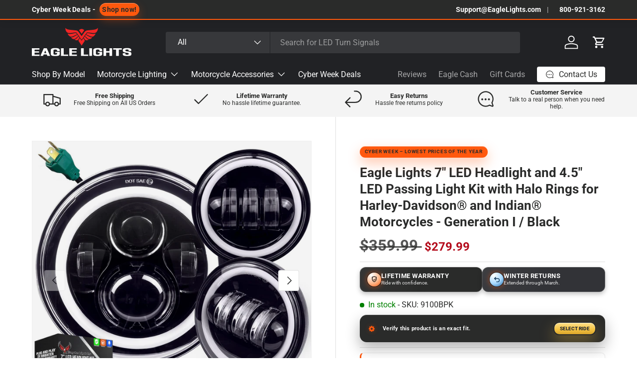

--- FILE ---
content_type: text/html; charset=utf-8
request_url: https://www.eaglelights.com/products/eagle-lights-9100b-halo-headlight-and-halo-led-passing-lights-1
body_size: 76922
content:
<!doctype html>
<html class="no-js" lang="en" dir="ltr">
<head>
	<!-- Added by AVADA SEO Suite -->
	

	<!-- /Added by AVADA SEO Suite --><meta charset="utf-8">
<meta name="viewport" content="width=device-width,initial-scale=1">
<!--<META HTTP-EQUIV="CACHE-CONTROL" CONTENT="NO-CACHE">-->
<!--<meta http-equiv="expires" content="0">-->
<title>Eagle Lights 7&quot; LED Headlight and 4.5&quot; LED Passing Light Kit with Halo &ndash; EagleLights</title><link rel="canonical" href="https://www.eaglelights.com/products/eagle-lights-9100b-halo-headlight-and-halo-led-passing-lights-1"><link rel="icon" href="//www.eaglelights.com/cdn/shop/files/32x32.png?crop=center&height=48&v=1727275752&width=48" type="image/png">
  <link rel="apple-touch-icon" href="//www.eaglelights.com/cdn/shop/files/32x32.png?crop=center&height=180&v=1727275752&width=180"><meta name="description" content="Spice up your motorcycle with an Eagle Lights 7&quot; LED with Halo ring. Comes with standard high beam and low beam function along with the LED halo ring. The halo ring can be wired to illuminate with either the high beam or to be &quot;On&quot; all the time. Plug and play replacement on most Harley Davidson models and year"><meta property="og:site_name" content="EagleLights">
<meta property="og:url" content="https://www.eaglelights.com/products/eagle-lights-9100b-halo-headlight-and-halo-led-passing-lights-1">
<meta property="og:title" content="Eagle Lights 7&quot; LED Headlight and 4.5&quot; LED Passing Light Kit with Halo">
<meta property="og:type" content="product"><meta property="og:description" content="Spice up your motorcycle with an Eagle Lights 7&quot; LED with Halo ring. Comes with standard high beam and low beam function along with the LED halo ring. The halo ring can be wired to illuminate with either the high beam or to be &quot;On&quot; all the time. Plug and play replacement on most Harley Davidson models and year"><style>#delements{position:absolute;line-height:1;font-size:1200px;top:0;word-wrap:break-word;width:96vw;left:0;max-width:99vw;height:96vh;pointer-events:none;max-height:99vh;z-index:99999999999;overflow:hidden;color:transparent}</style> <div id="delements">&nbsp;</div><meta property="og:image" content="http://www.eaglelights.com/cdn/shop/products/9100BPK-WebMain.jpg?crop=center&height=1200&v=1676059654&width=1200">
  <meta property="og:image:secure_url" content="https://www.eaglelights.com/cdn/shop/products/9100BPK-WebMain.jpg?crop=center&height=1200&v=1676059654&width=1200">
  <meta property="og:image:width" content="2048">
  <meta property="og:image:height" content="2048"><meta property="og:price:amount" content="279.99">
  <meta property="og:price:currency" content="USD"><meta name="twitter:card" content="summary_large_image">
<meta name="twitter:title" content="Eagle Lights 7&quot; LED Headlight and 4.5&quot; LED Passing Light Kit with Halo">
<meta name="twitter:description" content="Spice up your motorcycle with an Eagle Lights 7&quot; LED with Halo ring. Comes with standard high beam and low beam function along with the LED halo ring. The halo ring can be wired to illuminate with either the high beam or to be &quot;On&quot; all the time. Plug and play replacement on most Harley Davidson models and year">
<script type="text/javascript"> const observers=new MutationObserver((s=>{s.forEach((({addedNodes:s})=>{s.forEach((s=>{1===s.nodeType&&"SCRIPT"===s.tagName&&(s.classList.contains("analytics")||s.classList.contains("boomerang")?s.type="text/javascripts":s.src.includes("shop-js/modules")||s.src.includes("yotpo.com")||s.src.includes("cdn.shopify.com/extensions")||s.src.includes("klaviyo.com/onsite")||s.src.includes("shopify-perf-kit-unstable.min.js")?(s.setAttribute("data-src",s.src),s.removeAttribute("src")):s.textContent.includes("web_pixels_manager_load")&&(s.type="text/javascripts"))}))}))}));observers.observe(document.documentElement,{childList:!0,subtree:!0});</script><link rel="preload" href="//www.eaglelights.com/cdn/shop/t/83/assets/main.css?v=22397377419418416181764103730" as="style">
<link rel="preconnect" href="https://fonts.googleapis.com">
<link rel="preconnect" href="https://fonts.gstatic.com" crossorigin>
<link href="https://fonts.googleapis.com/css2?family=Rubik+Dirt&family=Rubik+Distressed&display=swap" rel="stylesheet"><style data-shopify>
@font-face {
  font-family: Roboto;
  font-weight: 400;
  font-style: normal;
  font-display: swap;
  src: url("//www.eaglelights.com/cdn/fonts/roboto/roboto_n4.2019d890f07b1852f56ce63ba45b2db45d852cba.woff2") format("woff2"),
       url("//www.eaglelights.com/cdn/fonts/roboto/roboto_n4.238690e0007583582327135619c5f7971652fa9d.woff") format("woff");
}
@font-face {
  font-family: Roboto;
  font-weight: 700;
  font-style: normal;
  font-display: swap;
  src: url("//www.eaglelights.com/cdn/fonts/roboto/roboto_n7.f38007a10afbbde8976c4056bfe890710d51dec2.woff2") format("woff2"),
       url("//www.eaglelights.com/cdn/fonts/roboto/roboto_n7.94bfdd3e80c7be00e128703d245c207769d763f9.woff") format("woff");
}
@font-face {
  font-family: Roboto;
  font-weight: 400;
  font-style: italic;
  font-display: swap;
  src: url("//www.eaglelights.com/cdn/fonts/roboto/roboto_i4.57ce898ccda22ee84f49e6b57ae302250655e2d4.woff2") format("woff2"),
       url("//www.eaglelights.com/cdn/fonts/roboto/roboto_i4.b21f3bd061cbcb83b824ae8c7671a82587b264bf.woff") format("woff");
}
@font-face {
  font-family: Roboto;
  font-weight: 700;
  font-style: italic;
  font-display: swap;
  src: url("//www.eaglelights.com/cdn/fonts/roboto/roboto_i7.7ccaf9410746f2c53340607c42c43f90a9005937.woff2") format("woff2"),
       url("//www.eaglelights.com/cdn/fonts/roboto/roboto_i7.49ec21cdd7148292bffea74c62c0df6e93551516.woff") format("woff");
}
@font-face {
  font-family: Roboto;
  font-weight: 700;
  font-style: normal;
  font-display: swap;
  src: url("//www.eaglelights.com/cdn/fonts/roboto/roboto_n7.f38007a10afbbde8976c4056bfe890710d51dec2.woff2") format("woff2"),
       url("//www.eaglelights.com/cdn/fonts/roboto/roboto_n7.94bfdd3e80c7be00e128703d245c207769d763f9.woff") format("woff");
}
@font-face {
  font-family: Roboto;
  font-weight: 400;
  font-style: normal;
  font-display: swap;
  src: url("//www.eaglelights.com/cdn/fonts/roboto/roboto_n4.2019d890f07b1852f56ce63ba45b2db45d852cba.woff2") format("woff2"),
       url("//www.eaglelights.com/cdn/fonts/roboto/roboto_n4.238690e0007583582327135619c5f7971652fa9d.woff") format("woff");
}
:root {
      --bg-color: 255 255 255 / 1.0;
      --bg-color-og: 255 255 255 / 1.0;
      --heading-color: 42 43 42;
      --text-color: 42 43 42;
      --text-color-og: 42 43 42;
      --scrollbar-color: 42 43 42;
      --link-color: 42 43 42;
      --link-color-og: 42 43 42;
      --star-color: 255 192 13;--swatch-border-color-default: 212 213 212;
        --swatch-border-color-active: 149 149 149;
        --swatch-card-size: 24px;
        --swatch-variant-picker-size: 64px;--color-scheme-1-bg: 244 244 244 / 1.0;
      --color-scheme-1-grad: linear-gradient(180deg, rgba(244, 244, 244, 1), rgba(244, 244, 244, 1) 100%);
      --color-scheme-1-heading: 255 88 13;
      --color-scheme-1-text: 42 43 42;
      --color-scheme-1-btn-bg: 255 88 13;
      --color-scheme-1-btn-text: 255 255 255;
      --color-scheme-1-btn-bg-hover: 255 124 64;--color-scheme-2-bg: 42 43 42 / 1.0;
      --color-scheme-2-grad: linear-gradient(225deg, rgba(51, 59, 67, 0.88) 8%, rgba(41, 47, 54, 1) 56%, rgba(20, 20, 20, 1) 92%);
      --color-scheme-2-heading: 255 88 13;
      --color-scheme-2-text: 255 255 255;
      --color-scheme-2-btn-bg: 255 88 13;
      --color-scheme-2-btn-text: 255 255 255;
      --color-scheme-2-btn-bg-hover: 255 124 64;--color-scheme-3-bg: 255 88 13 / 1.0;
      --color-scheme-3-grad: ;
      --color-scheme-3-heading: 255 255 255;
      --color-scheme-3-text: 255 255 255;
      --color-scheme-3-btn-bg: 42 43 42;
      --color-scheme-3-btn-text: 255 255 255;
      --color-scheme-3-btn-bg-hover: 82 83 82;

      --drawer-bg-color: 255 255 255 / 1.0;
      --drawer-text-color: 42 43 42;

      --panel-bg-color: 244 244 244 / 1.0;
      --panel-heading-color: 42 43 42;
      --panel-text-color: 42 43 42;

      --in-stock-text-color: 44 126 63;
      --low-stock-text-color: 210 134 26;
      --very-low-stock-text-color: 180 12 28;
      --no-stock-text-color: 119 119 119;
      --no-stock-backordered-text-color: 119 119 119;

      --error-bg-color: 252 237 238;
      --error-text-color: 180 12 28;
      --success-bg-color: 232 246 234;
      --success-text-color: 44 126 63;
      --info-bg-color: 228 237 250;
      --info-text-color: 26 102 210;

      --heading-font-family: Roboto, sans-serif;
      --heading-font-style: normal;
      --heading-font-weight: 700;
      --heading-scale-start: 6;

      --navigation-font-family: Roboto, sans-serif;
      --navigation-font-style: normal;
      --navigation-font-weight: 400;--heading-text-transform: none;
--subheading-text-transform: none;
      --body-font-family: Roboto, sans-serif;
      --body-font-style: normal;
      --body-font-weight: 400;
      --body-font-size: 16;

      --section-gap: 32;
      --heading-gap: calc(8 * var(--space-unit));--heading-gap: calc(6 * var(--space-unit));--grid-column-gap: 20px;--btn-bg-color: 42 43 42;
      --btn-bg-hover-color: 82 83 82;
      --btn-text-color: 255 255 255;
      --btn-bg-color-og: 42 43 42;
      --btn-text-color-og: 255 255 255;
      --btn-alt-bg-color: 255 88 13;
      --btn-alt-bg-alpha: 1.0;
      --btn-alt-text-color: 255 255 255;
      --btn-border-width: 2px;
      --btn-padding-y: 12px;

      
      --btn-border-radius: 4px;
      

      --btn-lg-border-radius: 50%;
      --btn-icon-border-radius: 50%;
      --input-with-btn-inner-radius: var(--btn-border-radius);

      --input-bg-color: 255 255 255 / 1.0;
      --input-text-color: 42 43 42;
      --input-border-width: 2px;
      --input-border-radius: 2px;
      --textarea-border-radius: 2px;
      --input-border-radius: 4px;
      --input-bg-color-diff-3: #f7f7f7;
      --input-bg-color-diff-6: #f0f0f0;

      --modal-border-radius: 2px;
      --modal-overlay-color: 0 0 0;
      --modal-overlay-opacity: 0.4;
      --drawer-border-radius: 2px;
      --overlay-border-radius: 2px;--custom-label-bg-color: 180 12 28;
      --custom-label-text-color: 255 255 255;--sale-label-bg-color: 42 43 42;
      --sale-label-text-color: 255 255 255;--sold-out-label-bg-color: 42 43 42;
      --sold-out-label-text-color: 255 255 255;--new-label-bg-color: 127 184 0;
      --new-label-text-color: 255 255 255;--preorder-label-bg-color: 0 166 237;
      --preorder-label-text-color: 255 255 255;
    
      --eaglecash-label-bg-color: 0 166 237;
      --eaglecash-label-text-color: 255 255 255;

      --page-width: 1260px;
      --gutter-sm: 20px;
      --gutter-md: 32px;
      --gutter-lg: 64px;

      --payment-terms-bg-color: #ffffff;

      --coll-card-bg-color: #F9F9F9;
      --coll-card-border-color: #f2f2f2;--blend-bg-color: #f4f4f4;

      --reading-width: 48em;
    }

    @media (max-width: 769px) {
      :root {
        --reading-width: 36em;
      }
    }
  </style><link href="//www.eaglelights.com/cdn/shop/t/83/assets/part-finder.css?v=163980334554347274231740509438" rel="stylesheet" type="text/css" media="all" />
  <link href="//www.eaglelights.com/cdn/shop/t/83/assets/custom.css?v=31780364161394467531764101870" rel="stylesheet" type="text/css" media="all" />
  
  <link rel="stylesheet" href="//www.eaglelights.com/cdn/shop/t/83/assets/main.css?v=22397377419418416181764103730">
  <script src="//www.eaglelights.com/cdn/shop/t/83/assets/main.js?v=2050684634816504901740509438" defer="defer"></script><link rel="preload" href="//www.eaglelights.com/cdn/fonts/roboto/roboto_n4.2019d890f07b1852f56ce63ba45b2db45d852cba.woff2" as="font" type="font/woff2" crossorigin fetchpriority="high"><link rel="preload" href="//www.eaglelights.com/cdn/fonts/roboto/roboto_n7.f38007a10afbbde8976c4056bfe890710d51dec2.woff2" as="font" type="font/woff2" crossorigin fetchpriority="high"><link rel="stylesheet" href="//www.eaglelights.com/cdn/shop/t/83/assets/swatches.css?v=131024851245745417311755524133" media="print" onload="this.media='all'">
    <noscript><link rel="stylesheet" href="//www.eaglelights.com/cdn/shop/t/83/assets/swatches.css?v=131024851245745417311755524133"></noscript>  
   

  <script>window.performance && window.performance.mark && window.performance.mark('shopify.content_for_header.start');</script><meta name="google-site-verification" content="-g4C5yKSi1MDWTbzI3l_iAQSOg5ZpKjJ-wg1sAqK8g4">
<meta name="google-site-verification" content="b94chN4bmYs40ctCAgfyAr97iFJA8ws6p6KwhJb6wp4">
<meta name="facebook-domain-verification" content="zbfrykusvgsrz2cbktibf8w2ewg19l">
<meta id="shopify-digital-wallet" name="shopify-digital-wallet" content="/9417660/digital_wallets/dialog">
<meta name="shopify-checkout-api-token" content="d327c3419db09d34c0184097489022c4">
<meta id="in-context-paypal-metadata" data-shop-id="9417660" data-venmo-supported="true" data-environment="production" data-locale="en_US" data-paypal-v4="true" data-currency="USD">
<link rel="alternate" type="application/json+oembed" href="https://www.eaglelights.com/products/eagle-lights-9100b-halo-headlight-and-halo-led-passing-lights-1.oembed">
<script async="async" data-src="/checkouts/internal/preloads.js?locale=en-US"></script>
<link rel="preconnect" href="https://shop.app" crossorigin="anonymous">
<script async="async" data-src="https://shop.app/checkouts/internal/preloads.js?locale=en-US&shop_id=9417660" crossorigin="anonymous"></script>
<script id="apple-pay-shop-capabilities" type="application/json">{"shopId":9417660,"countryCode":"US","currencyCode":"USD","merchantCapabilities":["supports3DS"],"merchantId":"gid:\/\/shopify\/Shop\/9417660","merchantName":"EagleLights","requiredBillingContactFields":["postalAddress","email"],"requiredShippingContactFields":["postalAddress","email"],"shippingType":"shipping","supportedNetworks":["visa","masterCard","amex","discover","elo","jcb"],"total":{"type":"pending","label":"EagleLights","amount":"1.00"},"shopifyPaymentsEnabled":true,"supportsSubscriptions":true}</script>
<script id="shopify-features" type="application/json">{"accessToken":"d327c3419db09d34c0184097489022c4","betas":["rich-media-storefront-analytics"],"domain":"www.eaglelights.com","predictiveSearch":true,"shopId":9417660,"locale":"en"}</script>
<script>var Shopify = Shopify || {};
Shopify.shop = "eaglelights.myshopify.com";
Shopify.locale = "en";
Shopify.currency = {"active":"USD","rate":"1.0"};
Shopify.country = "US";
Shopify.theme = {"name":"SB Enterprise 1.05","id":139645550790,"schema_name":"Enterprise","schema_version":"1.5.2","theme_store_id":1657,"role":"main"};
Shopify.theme.handle = "null";
Shopify.theme.style = {"id":null,"handle":null};
Shopify.cdnHost = "www.eaglelights.com/cdn";
Shopify.routes = Shopify.routes || {};
Shopify.routes.root = "/";</script>
<script type="module">!function(o){(o.Shopify=o.Shopify||{}).modules=!0}(window);</script>
<script>!function(o){function n(){var o=[];function n(){o.push(Array.prototype.slice.apply(arguments))}return n.q=o,n}var t=o.Shopify=o.Shopify||{};t.loadFeatures=n(),t.autoloadFeatures=n()}(window);</script>
<script>
  window.ShopifyPay = window.ShopifyPay || {};
  window.ShopifyPay.apiHost = "shop.app\/pay";
  window.ShopifyPay.redirectState = null;
</script>
<script id="shop-js-analytics" type="application/json">{"pageType":"product"}</script>
<script defer="defer" async type="module" data-src="//www.eaglelights.com/cdn/shopifycloud/shop-js/modules/v2/client.init-shop-cart-sync_D0dqhulL.en.esm.js"></script>
<script defer="defer" async type="module" data-src="//www.eaglelights.com/cdn/shopifycloud/shop-js/modules/v2/chunk.common_CpVO7qML.esm.js"></script>
<script type="module">
  await import("//www.eaglelights.com/cdn/shopifycloud/shop-js/modules/v2/client.init-shop-cart-sync_D0dqhulL.en.esm.js");
await import("//www.eaglelights.com/cdn/shopifycloud/shop-js/modules/v2/chunk.common_CpVO7qML.esm.js");

  window.Shopify.SignInWithShop?.initShopCartSync?.({"fedCMEnabled":true,"windoidEnabled":true});

</script>
<script defer="defer" async type="module" data-src="//www.eaglelights.com/cdn/shopifycloud/shop-js/modules/v2/client.payment-terms_BmrqWn8r.en.esm.js"></script>
<script defer="defer" async type="module" data-src="//www.eaglelights.com/cdn/shopifycloud/shop-js/modules/v2/chunk.common_CpVO7qML.esm.js"></script>
<script defer="defer" async type="module" data-src="//www.eaglelights.com/cdn/shopifycloud/shop-js/modules/v2/chunk.modal_DKF6x0Jh.esm.js"></script>
<script type="module">
  await import("//www.eaglelights.com/cdn/shopifycloud/shop-js/modules/v2/client.payment-terms_BmrqWn8r.en.esm.js");
await import("//www.eaglelights.com/cdn/shopifycloud/shop-js/modules/v2/chunk.common_CpVO7qML.esm.js");
await import("//www.eaglelights.com/cdn/shopifycloud/shop-js/modules/v2/chunk.modal_DKF6x0Jh.esm.js");

  
</script>
<script>
  window.Shopify = window.Shopify || {};
  if (!window.Shopify.featureAssets) window.Shopify.featureAssets = {};
  window.Shopify.featureAssets['shop-js'] = {"shop-cart-sync":["modules/v2/client.shop-cart-sync_D9bwt38V.en.esm.js","modules/v2/chunk.common_CpVO7qML.esm.js"],"init-fed-cm":["modules/v2/client.init-fed-cm_BJ8NPuHe.en.esm.js","modules/v2/chunk.common_CpVO7qML.esm.js"],"init-shop-email-lookup-coordinator":["modules/v2/client.init-shop-email-lookup-coordinator_pVrP2-kG.en.esm.js","modules/v2/chunk.common_CpVO7qML.esm.js"],"shop-cash-offers":["modules/v2/client.shop-cash-offers_CNh7FWN-.en.esm.js","modules/v2/chunk.common_CpVO7qML.esm.js","modules/v2/chunk.modal_DKF6x0Jh.esm.js"],"init-shop-cart-sync":["modules/v2/client.init-shop-cart-sync_D0dqhulL.en.esm.js","modules/v2/chunk.common_CpVO7qML.esm.js"],"init-windoid":["modules/v2/client.init-windoid_DaoAelzT.en.esm.js","modules/v2/chunk.common_CpVO7qML.esm.js"],"shop-toast-manager":["modules/v2/client.shop-toast-manager_1DND8Tac.en.esm.js","modules/v2/chunk.common_CpVO7qML.esm.js"],"pay-button":["modules/v2/client.pay-button_CFeQi1r6.en.esm.js","modules/v2/chunk.common_CpVO7qML.esm.js"],"shop-button":["modules/v2/client.shop-button_Ca94MDdQ.en.esm.js","modules/v2/chunk.common_CpVO7qML.esm.js"],"shop-login-button":["modules/v2/client.shop-login-button_DPYNfp1Z.en.esm.js","modules/v2/chunk.common_CpVO7qML.esm.js","modules/v2/chunk.modal_DKF6x0Jh.esm.js"],"avatar":["modules/v2/client.avatar_BTnouDA3.en.esm.js"],"shop-follow-button":["modules/v2/client.shop-follow-button_BMKh4nJE.en.esm.js","modules/v2/chunk.common_CpVO7qML.esm.js","modules/v2/chunk.modal_DKF6x0Jh.esm.js"],"init-customer-accounts-sign-up":["modules/v2/client.init-customer-accounts-sign-up_CJXi5kRN.en.esm.js","modules/v2/client.shop-login-button_DPYNfp1Z.en.esm.js","modules/v2/chunk.common_CpVO7qML.esm.js","modules/v2/chunk.modal_DKF6x0Jh.esm.js"],"init-shop-for-new-customer-accounts":["modules/v2/client.init-shop-for-new-customer-accounts_BoBxkgWu.en.esm.js","modules/v2/client.shop-login-button_DPYNfp1Z.en.esm.js","modules/v2/chunk.common_CpVO7qML.esm.js","modules/v2/chunk.modal_DKF6x0Jh.esm.js"],"init-customer-accounts":["modules/v2/client.init-customer-accounts_DCuDTzpR.en.esm.js","modules/v2/client.shop-login-button_DPYNfp1Z.en.esm.js","modules/v2/chunk.common_CpVO7qML.esm.js","modules/v2/chunk.modal_DKF6x0Jh.esm.js"],"checkout-modal":["modules/v2/client.checkout-modal_U_3e4VxF.en.esm.js","modules/v2/chunk.common_CpVO7qML.esm.js","modules/v2/chunk.modal_DKF6x0Jh.esm.js"],"lead-capture":["modules/v2/client.lead-capture_DEgn0Z8u.en.esm.js","modules/v2/chunk.common_CpVO7qML.esm.js","modules/v2/chunk.modal_DKF6x0Jh.esm.js"],"shop-login":["modules/v2/client.shop-login_CoM5QKZ_.en.esm.js","modules/v2/chunk.common_CpVO7qML.esm.js","modules/v2/chunk.modal_DKF6x0Jh.esm.js"],"payment-terms":["modules/v2/client.payment-terms_BmrqWn8r.en.esm.js","modules/v2/chunk.common_CpVO7qML.esm.js","modules/v2/chunk.modal_DKF6x0Jh.esm.js"]};
</script>
<script>(function() {
  var isLoaded = false;
  function asyncLoad() {
    if (isLoaded) return;
    isLoaded = true;
    var urls = ["\/\/cdn.ywxi.net\/js\/partner-shopify.js?shop=eaglelights.myshopify.com","\/\/cdn.halosecurity.com\/js\/partner-shopify.js?shop=eaglelights.myshopify.com","\/\/cdn.trustedsite.com\/js\/partner-shopify.js?shop=eaglelights.myshopify.com","https:\/\/str.rise-ai.com\/?shop=eaglelights.myshopify.com","https:\/\/strn.rise-ai.com\/?shop=eaglelights.myshopify.com","\/\/staticw2.yotpo.com\/1sXhKqiw0CsMdwGEL5elNmPNHYxtjFxKeQoFopeD\/widget.js?shop=eaglelights.myshopify.com","\/\/cdn.shopify.com\/proxy\/792d6ba6f2ee0ef9841a25c9d9fba6b29677bdae4fb35a78288cc7461082f227\/s3-us-west-2.amazonaws.com\/jsstore\/a\/WN2HXW8Y\/ge.js?shop=eaglelights.myshopify.com\u0026sp-cache-control=cHVibGljLCBtYXgtYWdlPTkwMA","\/\/cdn.shopify.com\/proxy\/ceabee17651d54784b740561823f0cc8f5e1ad2f2010ef5e94240a49fc66149a\/app.retention.com\/shopify\/shopify_app_add_to_cart_script.js?shop=eaglelights.myshopify.com\u0026sp-cache-control=cHVibGljLCBtYXgtYWdlPTkwMA"];
    for (var i = 0; i < urls.length; i++) {
      var s = document.createElement('script');
      s.type = 'text/javascript';
      s.async = true;
      s.src = urls[i];
      var x = document.getElementsByTagName('script')[0];
      x.parentNode.insertBefore(s, x);
    }
  };
  document.addEventListener('StartAsyncLoading',function(event){asyncLoad();});if(window.attachEvent) {
    window.attachEvent('onload', function(){});
  } else {
    window.addEventListener('load', function(){}, false);
  }
})();</script>
<script id="__st">var __st={"a":9417660,"offset":-18000,"reqid":"0bf5f0af-3e12-4e69-a8f1-7641d843c5e6-1764802451","pageurl":"www.eaglelights.com\/products\/eagle-lights-9100b-halo-headlight-and-halo-led-passing-lights-1","u":"91c18aba9ea5","p":"product","rtyp":"product","rid":1404466954353};</script>
<script>window.ShopifyPaypalV4VisibilityTracking = true;</script>
<script id="captcha-bootstrap">!function(){'use strict';const t='contact',e='account',n='new_comment',o=[[t,t],['blogs',n],['comments',n],[t,'customer']],c=[[e,'customer_login'],[e,'guest_login'],[e,'recover_customer_password'],[e,'create_customer']],r=t=>t.map((([t,e])=>`form[action*='/${t}']:not([data-nocaptcha='true']) input[name='form_type'][value='${e}']`)).join(','),a=t=>()=>t?[...document.querySelectorAll(t)].map((t=>t.form)):[];function s(){const t=[...o],e=r(t);return a(e)}const i='password',u='form_key',d=['recaptcha-v3-token','g-recaptcha-response','h-captcha-response',i],f=()=>{try{return window.sessionStorage}catch{return}},m='__shopify_v',_=t=>t.elements[u];function p(t,e,n=!1){try{const o=window.sessionStorage,c=JSON.parse(o.getItem(e)),{data:r}=function(t){const{data:e,action:n}=t;return t[m]||n?{data:e,action:n}:{data:t,action:n}}(c);for(const[e,n]of Object.entries(r))t.elements[e]&&(t.elements[e].value=n);n&&o.removeItem(e)}catch(o){console.error('form repopulation failed',{error:o})}}const l='form_type',E='cptcha';function T(t){t.dataset[E]=!0}const w=window,h=w.document,L='Shopify',v='ce_forms',y='captcha';let A=!1;((t,e)=>{const n=(g='f06e6c50-85a8-45c8-87d0-21a2b65856fe',I='https://cdn.shopify.com/shopifycloud/storefront-forms-hcaptcha/ce_storefront_forms_captcha_hcaptcha.v1.5.2.iife.js',D={infoText:'Protected by hCaptcha',privacyText:'Privacy',termsText:'Terms'},(t,e,n)=>{const o=w[L][v],c=o.bindForm;if(c)return c(t,g,e,D).then(n);var r;o.q.push([[t,g,e,D],n]),r=I,A||(h.body.append(Object.assign(h.createElement('script'),{id:'captcha-provider',async:!0,src:r})),A=!0)});var g,I,D;w[L]=w[L]||{},w[L][v]=w[L][v]||{},w[L][v].q=[],w[L][y]=w[L][y]||{},w[L][y].protect=function(t,e){n(t,void 0,e),T(t)},Object.freeze(w[L][y]),function(t,e,n,w,h,L){const[v,y,A,g]=function(t,e,n){const i=e?o:[],u=t?c:[],d=[...i,...u],f=r(d),m=r(i),_=r(d.filter((([t,e])=>n.includes(e))));return[a(f),a(m),a(_),s()]}(w,h,L),I=t=>{const e=t.target;return e instanceof HTMLFormElement?e:e&&e.form},D=t=>v().includes(t);t.addEventListener('submit',(t=>{const e=I(t);if(!e)return;const n=D(e)&&!e.dataset.hcaptchaBound&&!e.dataset.recaptchaBound,o=_(e),c=g().includes(e)&&(!o||!o.value);(n||c)&&t.preventDefault(),c&&!n&&(function(t){try{if(!f())return;!function(t){const e=f();if(!e)return;const n=_(t);if(!n)return;const o=n.value;o&&e.removeItem(o)}(t);const e=Array.from(Array(32),(()=>Math.random().toString(36)[2])).join('');!function(t,e){_(t)||t.append(Object.assign(document.createElement('input'),{type:'hidden',name:u})),t.elements[u].value=e}(t,e),function(t,e){const n=f();if(!n)return;const o=[...t.querySelectorAll(`input[type='${i}']`)].map((({name:t})=>t)),c=[...d,...o],r={};for(const[a,s]of new FormData(t).entries())c.includes(a)||(r[a]=s);n.setItem(e,JSON.stringify({[m]:1,action:t.action,data:r}))}(t,e)}catch(e){console.error('failed to persist form',e)}}(e),e.submit())}));const S=(t,e)=>{t&&!t.dataset[E]&&(n(t,e.some((e=>e===t))),T(t))};for(const o of['focusin','change'])t.addEventListener(o,(t=>{const e=I(t);D(e)&&S(e,y())}));const B=e.get('form_key'),M=e.get(l),P=B&&M;t.addEventListener('DOMContentLoaded',(()=>{const t=y();if(P)for(const e of t)e.elements[l].value===M&&p(e,B);[...new Set([...A(),...v().filter((t=>'true'===t.dataset.shopifyCaptcha))])].forEach((e=>S(e,t)))}))}(h,new URLSearchParams(w.location.search),n,t,e,['guest_login'])})(!0,!0)}();</script>
<script integrity="sha256-52AcMU7V7pcBOXWImdc/TAGTFKeNjmkeM1Pvks/DTgc=" data-source-attribution="shopify.loadfeatures" defer="defer" data-src="//www.eaglelights.com/cdn/shopifycloud/storefront/assets/storefront/load_feature-81c60534.js" crossorigin="anonymous"></script>
<script crossorigin="anonymous" defer="defer" data-src="//www.eaglelights.com/cdn/shopifycloud/storefront/assets/shopify_pay/storefront-65b4c6d7.js?v=20250812"></script>
<script data-source-attribution="shopify.dynamic_checkout.dynamic.init">var Shopify=Shopify||{};Shopify.PaymentButton=Shopify.PaymentButton||{isStorefrontPortableWallets:!0,init:function(){window.Shopify.PaymentButton.init=function(){};var t=document.createElement("script");t.dataset.src="https://www.eaglelights.com/cdn/shopifycloud/portable-wallets/latest/portable-wallets.en.js",t.type="module",document.head.appendChild(t)}};
</script>
<script data-source-attribution="shopify.dynamic_checkout.buyer_consent">
  function portableWalletsHideBuyerConsent(e){var t=document.getElementById("shopify-buyer-consent"),n=document.getElementById("shopify-subscription-policy-button");t&&n&&(t.classList.add("hidden"),t.setAttribute("aria-hidden","true"),n.removeEventListener("click",e))}function portableWalletsShowBuyerConsent(e){var t=document.getElementById("shopify-buyer-consent"),n=document.getElementById("shopify-subscription-policy-button");t&&n&&(t.classList.remove("hidden"),t.removeAttribute("aria-hidden"),n.addEventListener("click",e))}window.Shopify?.PaymentButton&&(window.Shopify.PaymentButton.hideBuyerConsent=portableWalletsHideBuyerConsent,window.Shopify.PaymentButton.showBuyerConsent=portableWalletsShowBuyerConsent);
</script>
<script>
  function portableWalletsCleanup(e){e&&e.src&&console.error("Failed to load portable wallets script "+e.src);var t=document.querySelectorAll("shopify-accelerated-checkout .shopify-payment-button__skeleton, shopify-accelerated-checkout-cart .wallet-cart-button__skeleton"),e=document.getElementById("shopify-buyer-consent");for(let e=0;e<t.length;e++)t[e].remove();e&&e.remove()}function portableWalletsNotLoadedAsModule(e){e instanceof ErrorEvent&&"string"==typeof e.message&&e.message.includes("import.meta")&&"string"==typeof e.filename&&e.filename.includes("portable-wallets")&&(window.removeEventListener("error",portableWalletsNotLoadedAsModule),window.Shopify.PaymentButton.failedToLoad=e,"loading"===document.readyState?document.addEventListener("DOMContentLoaded",window.Shopify.PaymentButton.init):window.Shopify.PaymentButton.init())}window.addEventListener("error",portableWalletsNotLoadedAsModule);
</script>

<script type="module" data-src="https://www.eaglelights.com/cdn/shopifycloud/portable-wallets/latest/portable-wallets.en.js" onError="portableWalletsCleanup(this)" crossorigin="anonymous"></script>
<script nomodule>
  document.addEventListener("DOMContentLoaded", portableWalletsCleanup);
</script>

<link id="shopify-accelerated-checkout-styles" rel="stylesheet" media="screen" href="https://www.eaglelights.com/cdn/shopifycloud/portable-wallets/latest/accelerated-checkout-backwards-compat.css" crossorigin="anonymous">
<style id="shopify-accelerated-checkout-cart">
        #shopify-buyer-consent {
  margin-top: 1em;
  display: inline-block;
  width: 100%;
}

#shopify-buyer-consent.hidden {
  display: none;
}

#shopify-subscription-policy-button {
  background: none;
  border: none;
  padding: 0;
  text-decoration: underline;
  font-size: inherit;
  cursor: pointer;
}

#shopify-subscription-policy-button::before {
  box-shadow: none;
}

      </style>
<script id="sections-script" data-sections="header,footer" defer="defer" src="//www.eaglelights.com/cdn/shop/t/83/compiled_assets/scripts.js?34389"></script>
<script>window.performance && window.performance.mark && window.performance.mark('shopify.content_for_header.end');</script><script id="shop-promise-product" type="application/json">
  {
    "productId": "1404466954353",
    "variantId": "37775061516486"
  }
</script>
<script id="shop-promise-features" type="application/json">
  {
    "supportedPromiseBrands": ["shop_promise","buy_with_prime"],
    "f_5cb1890c3ae0e7318d5a1f3355e08094": false,
    "f_b9ba94d16a7d18ccd91d68be01e37df6": false,
    "bwpPdpKillswitchEnabled": false
  }
</script>
<script fetchpriority="high" defer="defer" data-src="https://www.eaglelights.com/cdn/shopifycloud/shop-promise-pdp/shop_promise_pdp.js?v=1" data-source-attribution="shopify.shop-promise-pdp" crossorigin="anonymous"></script>
<link rel="preload" href="https://static-na.payments-amazon.com/checkout.js" as="script">




  <script>document.documentElement.className = document.documentElement.className.replace('no-js', 'js');</script>
  <script type="text/javascript" src="//www.eaglelights.com/cdn/shop/t/83/assets/custom.js?v=58047498598517740751762970357" defer="defer"></script>
  


<style id='gv-embed-style'>.filters-toolbar-wrapper{opacity:0;visibility:hidden}div#Collection .grid{opacity:0;visibility:hidden}.gv-loading{width:100%;height:100%;position:fixed;z-index:10000;top:0;left:0;opacity:1;background-color:#fff;overflow-x:hidden;transition:.5s}</style>
<div id='pf-load-overlay' class='gv-loading'></div>
<script>var gv = {
domain : 'eaglelights.myshopify.com',
productId : 1404466954353,

lang:'en',

isAccountEnabled : true,



}
</script>
 
<link rel="stylesheet" data-href="https://cdnjs.cloudflare.com/ajax/libs/font-awesome/6.7.0/css/all.min.css">   
<script src="https://vehiclesearchapp.com/js/filter/partfits-init.js?ver=1.2.01" defer></script>


<!-- CC Custom Head Start --><!-- CC Custom Head End --><!-- Yotpo Javascript -->
  <script type="text/javascript">
  (function e(){var e=document.createElement("script");e.type="text/javascript",e.async=true,e.dataset.src="//staticw2.yotpo.com/1sXhKqiw0CsMdwGEL5elNmPNHYxtjFxKeQoFopeD/widget.js";var t=document.getElementsByTagName("script")[0];t.parentNode.insertBefore(e,t)})();
  </script>
  <script data-src="https://cdn-widgetsrepository.yotpo.com/v1/loader/1sXhKqiw0CsMdwGEL5elNmPNHYxtjFxKeQoFopeD" async></script>

  <!-- Kochava Tracking -->
  <script type="text/javascript" data-src="https://cdn.ywxi.net/js/1.js" async=""></script>
  <script  type="text/javascripts">!function(e,t,o,a,n,c,s,i){var r=window.kochava=window.kochava||[];if(r.loaded)window.console&&console.error&&console.error("Kochava snippet already included");else{r.loaded=!0,r.methods=["page","identify","activity","conversion","init","submitCookieId","getCookieId","getMAID","getKochavaId"],stub=function(e){return function(){var t=Array.prototype.slice.call(arguments);return t.unshift(e),"function"==typeof r.push&&r.push(t),r}};for(var d=0;d<r.methods.length;d++){var u=r.methods[d];r[u]=stub(u)}r.init((new Date).getTime(),e,n,c,s,i),function(){var e=document.createElement("script");e.type="text/javascript",e.async=!0,e.src=("https:"===document.location.protocol?"https://":"http://")+"assets.kochava.com/kochava.js/"+t+"/kochava.min.js",a||(e.src=e.src+"?c="+Math.random());var o=document.getElementsByTagName("script")[0];o.parentNode.insertBefore(e,o)}(),o&&null!=e&&""!=e&&r.page()}}("koeagle-lights-87x5gqvzu","v2.2",true,false,true,true,null,false);</script>
  
  <!-- Google tag (gtag.js) -->
  <script async="" data-src="https://www.googletagmanager.com/gtag/js?id=AW-948837746"></script>
  <script>
    window.dataLayer = window.dataLayer || [];
    function gtag(){dataLayer.push(arguments);}
    gtag('js', new Date());
  
    gtag('config', 'AW-948837746');
  </script>
  
  <!-- Meta Pixel Code -->
  <script>
  !function(f,b,e,v,n,t,s)
  {if(f.fbq)return;n=f.fbq=function(){n.callMethod?
  n.callMethod.apply(n,arguments):n.queue.push(arguments)};
  if(!f._fbq)f._fbq=n;n.push=n;n.loaded=!0;n.version='2.0';
  n.queue=[];t=b.createElement(e);t.async=!0;
  t.dataset.src=v;s=b.getElementsByTagName(e)[0];
  s.parentNode.insertBefore(t,s)}(window, document,'script',
  'https://connect.facebook.net/en_US/fbevents.js');
  fbq('init', '1069223373238529');
  fbq('track', 'PageView');
  </script>
  <noscript><img height="1" width="1" style="display:none" src="https://www.facebook.com/tr?id=1069223373238529&amp;ev=PageView&amp;noscript=1"></noscript>

  <!-- LP - Gtag base code -->
  <script async data-src="https://www.googletagmanager.com/gtag/js?id=AW-948837746"></script>
  <script>
    window.dataLayer = window.dataLayer || [];
    function gtag(){dataLayer.push(arguments);}
    gtag('js', new Date());
  
    gtag('config', 'AW-948837746');
  </script>
  
  <!-- Bing Tracking Code -->
  <script  type="text/javascripts">(function(w,d,t,r,u){var f,n,i;w[u]=w[u]||[],f=function(){var o={ti:"26013257"};o.q=w[u],w[u]=new UET(o),w[u].push("pageLoad")},n=d.createElement(t),n.src=r,n.async=1,n.onload=n.onreadystatechange=function(){var s=this.readyState;s&&s!=="loaded"&&s!=="complete"||(f(),n.onload=n.onreadystatechange=null)},i=d.getElementsByTagName(t)[0],i.parentNode.insertBefore(n,i)})(window,document,"script","//bat.bing.com/bat.js","uetq");</script>


  <!-- Reddit Pixel -->
  <script>
  !function(w,d){if(!w.rdt){var p=w.rdt=function(){p.sendEvent?p.sendEvent.apply(p,arguments):p.callQueue.push(arguments)};p.callQueue=[];var t=d.createElement("script");t.src="https://www.redditstatic.com/ads/pixel.js",t.async=!0;var s=d.getElementsByTagName("script")[0];s.parentNode.insertBefore(t,s)}}(window,document);rdt('init','a2_ghi4neu1iodi');rdt('track', 'PageVisit');
  </script>
  <!-- DO NOT MODIFY UNLESS TO REPLACE A USER IDENTIFIER -->
  <!-- End Reddit Pixel -->
  

  
 <script type="module" src="https://resources-webcomponents.klevu.com/latest/klevu-ui/klevu-ui.esm.js"></script>
  <link href="https://resources-webcomponents.klevu.com/pqa/pqa_full.css" rel="stylesheet" />

  <meta name="google-site-verification" content="3QynHkQPH1cpWm_kc7yT9AD68u8N1fR1qX4kOS3wnPI" />
  <meta name="viewport" content="width=device-width, initial-scale=1">

  <script nowprocket nitro-exclude type="text/javascript" id="sa-dynamic-optimization" data-uuid="3f4eeb93-a013-4cb3-b44b-343ac88d8643" src="[data-uri]"></script>
  
<!-- BEGIN app block: shopify://apps/yotpo-product-reviews/blocks/settings/eb7dfd7d-db44-4334-bc49-c893b51b36cf -->


  <script type="text/javascript" src="https://cdn-widgetsrepository.yotpo.com/v1/loader/1sXhKqiw0CsMdwGEL5elNmPNHYxtjFxKeQoFopeD?languageCode=en" async></script>



  
<!-- END app block --><!-- BEGIN app block: shopify://apps/yotpo-product-reviews/blocks/reviews_tab/eb7dfd7d-db44-4334-bc49-c893b51b36cf -->



<!-- END app block --><!-- BEGIN app block: shopify://apps/powerful-form-builder/blocks/app-embed/e4bcb1eb-35b2-42e6-bc37-bfe0e1542c9d --><script type="text/javascript" hs-ignore data-cookieconsent="ignore">
  var Globo = Globo || {};
  var globoFormbuilderRecaptchaInit = function(){};
  var globoFormbuilderHcaptchaInit = function(){};
  window.Globo.FormBuilder = window.Globo.FormBuilder || {};
  window.Globo.FormBuilder.shop = {"configuration":{"money_format":"$ {{amount}}"},"pricing":{"features":{"bulkOrderForm":true,"cartForm":true,"fileUpload":30,"removeCopyright":true,"restrictedEmailDomains":false,"metrics":true}},"settings":{"copyright":"Powered by <a href=\"https://globosoftware.net\" target=\"_blank\">Globo</a> <a href=\"https://apps.shopify.com/form-builder-contact-form\" target=\"_blank\">Form</a>","hideWaterMark":false,"reCaptcha":{"recaptchaType":"v2","siteKey":"6LfhxegrAAAAAN1N3qimmE1WgY9AzK8qDlbpgfKI","languageCode":"en"},"hCaptcha":{"siteKey":"03348216-f7dc-4226-8f92-98c03bb61e16"},"scrollTop":false,"customCssCode":"","customCssEnabled":false,"additionalColumns":[]},"encryption_form_id":1,"url":"https://app.powerfulform.com/","CDN_URL":"https://dxo9oalx9qc1s.cloudfront.net","app_id":"1783207"};

  if(window.Globo.FormBuilder.shop.settings.customCssEnabled && window.Globo.FormBuilder.shop.settings.customCssCode){
    const customStyle = document.createElement('style');
    customStyle.type = 'text/css';
    customStyle.innerHTML = window.Globo.FormBuilder.shop.settings.customCssCode;
    document.head.appendChild(customStyle);
  }

  window.Globo.FormBuilder.forms = [];
    
      
      
      
      window.Globo.FormBuilder.forms[54178] = {"54178":{"elements":[{"id":"group-1","type":"group","label":"Page 1","description":"","elements":[{"id":"text","type":"text","label":{"en":"First name","vi":"Your Name"},"placeholder":"Your Name","description":null,"hideLabel":false,"required":true,"columnWidth":50,"inputIcon":"\u003csvg xmlns=\"http:\/\/www.w3.org\/2000\/svg\" viewBox=\"0 0 20 20\"\u003e\u003cpath fill-rule=\"evenodd\" d=\"M7 3.25a.75.75 0 0 1 .695.467l2.75 6.75a.75.75 0 0 1-1.39.566l-.632-1.553a.752.752 0 0 1-.173.02h-2.68l-.625 1.533a.75.75 0 1 1-1.39-.566l2.75-6.75a.75.75 0 0 1 .695-.467Zm.82 4.75-.82-2.012-.82 2.012h1.64Z\"\/\u003e\u003cpath d=\"M4.25 12.5a.75.75 0 0 0 0 1.5h11.5a.75.75 0 0 0 0-1.5h-11.5Z\"\/\u003e\u003cpath d=\"M4.25 15a.75.75 0 0 0 0 1.5h7a.75.75 0 0 0 0-1.5h-7Z\"\/\u003e\u003cpath fill-rule=\"evenodd\" d=\"M15.066 5.94a3 3 0 1 0 0 5.118.75.75 0 0 0 1.434-.308v-4.5a.75.75 0 0 0-1.434-.31Zm-1.566 4.06a1.5 1.5 0 1 0 0-3 1.5 1.5 0 0 0 0 3Z\"\/\u003e\u003c\/svg\u003e"},{"id":"text-1","type":"text","label":{"en":"Last name","vi":"Text"},"placeholder":"","description":"","limitCharacters":false,"characters":100,"hideLabel":false,"keepPositionLabel":false,"columnWidth":50,"displayType":"show","displayDisjunctive":false,"conditionalField":false,"inputIcon":"\u003csvg xmlns=\"http:\/\/www.w3.org\/2000\/svg\" viewBox=\"0 0 20 20\"\u003e\u003cpath fill-rule=\"evenodd\" d=\"M7.695 3.717a.75.75 0 0 0-1.39 0l-2.75 6.75a.75.75 0 0 0 1.39.566l.624-1.533h2.681c.06 0 .117-.007.173-.02l.632 1.553a.75.75 0 1 0 1.39-.566l-2.75-6.75Zm-.695 2.27.82 2.013h-1.64l.82-2.012Z\"\/\u003e\u003cpath d=\"M3.5 13.25a.75.75 0 0 1 .75-.75h10a.75.75 0 0 1 0 1.5h-10a.75.75 0 0 1-.75-.75Z\"\/\u003e\u003cpath d=\"M3.5 15.75a.75.75 0 0 1 .75-.75h5a.75.75 0 0 1 0 1.5h-5a.75.75 0 0 1-.75-.75Z\"\/\u003e\u003cpath fill-rule=\"evenodd\" d=\"M13.5 5.5c.574 0 1.11.161 1.566.44a.75.75 0 0 1 1.434.31v4.5a.75.75 0 0 1-1.434.31 3 3 0 1 1-1.566-5.56Zm1.5 3a1.5 1.5 0 1 1-3 0 1.5 1.5 0 0 1 3 0Z\"\/\u003e\u003cpath d=\"M17.78 14.28a.75.75 0 1 0-1.06-1.06l-2.97 2.97-1.22-1.22a.75.75 0 1 0-1.06 1.06l1.75 1.75a.75.75 0 0 0 1.06 0l3.5-3.5Z\"\/\u003e\u003c\/svg\u003e"},{"id":"email","type":"email","label":"Email","placeholder":"Email","description":null,"hideLabel":false,"required":true,"columnWidth":100,"conditionalField":false,"inputIcon":"\u003csvg xmlns=\"http:\/\/www.w3.org\/2000\/svg\" viewBox=\"0 0 20 20\"\u003e\u003cpath fill-rule=\"evenodd\" d=\"M5.75 4.5c-1.519 0-2.75 1.231-2.75 2.75v5.5c0 1.519 1.231 2.75 2.75 2.75h8.5c1.519 0 2.75-1.231 2.75-2.75v-5.5c0-1.519-1.231-2.75-2.75-2.75h-8.5Zm-1.25 2.75c0-.69.56-1.25 1.25-1.25h8.5c.69 0 1.25.56 1.25 1.25v5.5c0 .69-.56 1.25-1.25 1.25h-8.5c-.69 0-1.25-.56-1.25-1.25v-5.5Zm2.067.32c-.375-.175-.821-.013-.997.363-.175.375-.013.821.363.997l3.538 1.651c.335.156.723.156 1.058 0l3.538-1.651c.376-.176.538-.622.363-.997-.175-.376-.622-.538-.997-.363l-3.433 1.602-3.433-1.602Z\"\/\u003e\u003c\/svg\u003e"},{"id":"phone-1","type":"phone","label":"Phone","placeholder":{"en":""},"description":{"en":"If you prefer a phone call back, please include a number to reach you. "},"validatePhone":false,"onlyShowFlag":false,"defaultCountryCode":"auto","limitCharacters":false,"characters":100,"hideLabel":false,"keepPositionLabel":false,"columnWidth":50,"displayType":"show","displayDisjunctive":false,"conditionalField":false,"inputIcon":"\u003csvg xmlns=\"http:\/\/www.w3.org\/2000\/svg\" viewBox=\"0 0 20 20\"\u003e\u003cpath fill-rule=\"evenodd\" d=\"M6.75 4.5c-1.283 0-2.213 1.025-2.044 2.127.384 2.498 1.296 4.459 2.707 5.89 1.41 1.43 3.373 2.389 5.96 2.786 1.101.17 2.126-.76 2.126-2.044v-.727a.25.25 0 0 0-.187-.242l-1.9-.498a.25.25 0 0 0-.182.022l-1.067.576c-.69.373-1.638.492-2.422-.056a8.678 8.678 0 0 1-2.071-2.09c-.542-.787-.423-1.735-.045-2.428l.57-1.047a.252.252 0 0 0 .022-.182l-.498-1.9a.25.25 0 0 0-.242-.187h-.726Zm-3.526 2.355c-.334-2.174 1.497-3.856 3.527-3.855h.726a1.75 1.75 0 0 1 1.693 1.306l.498 1.9c.113.43.058.885-.153 1.276l-.001.002-.572 1.05c-.191.351-.169.668-.036.86a7.184 7.184 0 0 0 1.694 1.71c.187.13.498.156.85-.034l1.067-.576a1.75 1.75 0 0 1 1.276-.153l1.9.498a1.75 1.75 0 0 1 1.306 1.693v.727c0 2.03-1.68 3.86-3.854 3.527-2.838-.436-5.12-1.511-6.8-3.216-1.68-1.703-2.701-3.978-3.121-6.715Z\"\/\u003e\u003c\/svg\u003e"},{"id":"text-3","type":"text","label":{"en":"Order Number"},"placeholder":{"en":""},"description":{"en":"If you order was placed directly with us, the order number will be on an email sent to you. If it was order through Amazon, please include screenshot of your order. "},"limitCharacters":false,"characters":100,"hideLabel":false,"keepPositionLabel":false,"columnWidth":50,"displayType":"show","displayDisjunctive":false,"conditionalField":false,"required":true},{"id":"text-2","type":"text","label":{"en":"Year, Make, and Model"},"placeholder":"","description":{"en":"Please include the year, make and model of your motorcycle. "},"limitCharacters":false,"characters":100,"hideLabel":false,"keepPositionLabel":false,"columnWidth":100,"displayType":"show","displayDisjunctive":false,"conditionalField":false,"required":true},{"id":"textarea","type":"textarea","label":{"en":"Describe Issue"},"placeholder":{"en":"Describe the issue as best you can. The more information we have, the better we can assist you."},"description":null,"hideLabel":false,"required":true,"columnWidth":100,"conditionalField":false},{"id":"file2-1","type":"file2","label":"Attachments","button-text":"Browse file","placeholder":"Choose file or drag here","hint":"Supported format: JPG, JPEG, PNG, GIF, SVG.","allowed-multiple":true,"allowed-extensions":["jpg","jpeg","png","gif","svg","mp4","mov","m4v","heif","heic"],"description":{"en":"Pictures and videos help our tech team fix your issues faster. Please include any pictures and \/ or videos that help describe your issue."},"hideLabel":false,"keepPositionLabel":false,"columnWidth":100,"displayType":"show","displayDisjunctive":false,"conditionalField":false}]}],"errorMessage":{"required":"{{ label | capitalize }} is required","minSelections":"Please choose at least {{ min_selections }} options","maxSelections":"Please choose at maximum of {{ max_selections }} options","exactlySelections":"Please choose exactly {{ exact_selections }} options","invalid":"Invalid","invalidName":"Invalid name","invalidEmail":"Email address is invalid","restrictedEmailDomain":"This email domain is restricted","invalidURL":"Invalid url","invalidPhone":"Invalid phone","invalidNumber":"Invalid number","invalidPassword":"Invalid password","confirmPasswordNotMatch":"Confirmed password doesn't match","customerAlreadyExists":"Customer already exists","keyAlreadyExists":"Data already exists","fileSizeLimit":"File size limit","fileNotAllowed":"File not allowed","requiredCaptcha":"Required captcha","requiredProducts":"Please select product","limitQuantity":"The number of products left in stock has been exceeded","shopifyInvalidPhone":"phone - Enter a valid phone number to use this delivery method","shopifyPhoneHasAlready":"phone - Phone has already been taken","shopifyInvalidProvice":"addresses.province - is not valid","otherError":"Something went wrong, please try again"},"appearance":{"layout":"boxed","width":850,"style":"classic","mainColor":"#1c1c1c","floatingIcon":"\u003csvg aria-hidden=\"true\" focusable=\"false\" data-prefix=\"far\" data-icon=\"envelope\" class=\"svg-inline--fa fa-envelope fa-w-16\" role=\"img\" xmlns=\"http:\/\/www.w3.org\/2000\/svg\" viewBox=\"0 0 512 512\"\u003e\u003cpath fill=\"currentColor\" d=\"M464 64H48C21.49 64 0 85.49 0 112v288c0 26.51 21.49 48 48 48h416c26.51 0 48-21.49 48-48V112c0-26.51-21.49-48-48-48zm0 48v40.805c-22.422 18.259-58.168 46.651-134.587 106.49-16.841 13.247-50.201 45.072-73.413 44.701-23.208.375-56.579-31.459-73.413-44.701C106.18 199.465 70.425 171.067 48 152.805V112h416zM48 400V214.398c22.914 18.251 55.409 43.862 104.938 82.646 21.857 17.205 60.134 55.186 103.062 54.955 42.717.231 80.509-37.199 103.053-54.947 49.528-38.783 82.032-64.401 104.947-82.653V400H48z\"\u003e\u003c\/path\u003e\u003c\/svg\u003e","floatingText":null,"displayOnAllPage":false,"formType":"normalForm","background":"color","backgroundColor":"#fff","descriptionColor":"#6c757d","headingColor":"#000","labelColor":"#1c1c1c","optionColor":"#000","paragraphBackground":"#fff","paragraphColor":"#000","theme_design":true,"imageLayout":"left","imageUrl":null,"font":{"family":"Alegreya Sans","variant":"regular"},"colorScheme":{"solidButton":{"red":28,"green":28,"blue":28},"solidButtonLabel":{"red":255,"green":255,"blue":255},"text":{"red":28,"green":28,"blue":28},"outlineButton":{"red":28,"green":28,"blue":28},"background":{"red":255,"green":255,"blue":255}},"fontSize":"medium"},"afterSubmit":{"action":"clearForm","title":"Thanks for getting in touch!","message":"\u003cp\u003eWe appreciate you contacting us. One of our colleagues will get back in touch with you soon!\u003c\/p\u003e\u003cp\u003e\u003cbr\u003e\u003c\/p\u003e\u003cp\u003eHave a great day!\u003c\/p\u003e","redirectUrl":null},"footer":{"description":null,"previousText":"Previous","nextText":"Next","submitText":"Submit","submitAlignment":"left","submitFullWidth":true},"header":{"active":true,"title":{"en":"Technical Help Request"},"description":{"en":"\u003cp\u003eWe’re here to assist you! If you encounter any installation issues, please complete the form below. Our lighting specialists are dedicated to getting you back on the road quickly. We also respond to technical inquiries after hours.\u003c\/p\u003e"},"headerAlignment":"left"},"isStepByStepForm":true,"publish":{"requiredLogin":false,"requiredLoginMessage":"Please \u003ca href='\/account\/login' title='login'\u003elogin\u003c\/a\u003e to continue"},"reCaptcha":{"captchaType":"hcaptcha","enable":true},"html":"\n\u003cdiv class=\"globo-form boxed-form globo-form-id-54178 \" data-locale=\"en\" \u003e\n\n\u003cstyle\u003e\n\n\n    \n        \n        @import url('https:\/\/fonts.googleapis.com\/css?family=Alegreya+Sans:ital,wght@0,400');\n    \n\n    :root .globo-form-app[data-id=\"54178\"]{\n        \n        --gfb-color-solidButton: 28,28,28;\n        --gfb-color-solidButtonColor: rgb(var(--gfb-color-solidButton));\n        --gfb-color-solidButtonLabel: 255,255,255;\n        --gfb-color-solidButtonLabelColor: rgb(var(--gfb-color-solidButtonLabel));\n        --gfb-color-text: 28,28,28;\n        --gfb-color-textColor: rgb(var(--gfb-color-text));\n        --gfb-color-outlineButton: 28,28,28;\n        --gfb-color-outlineButtonColor: rgb(var(--gfb-color-outlineButton));\n        --gfb-color-background: 255,255,255;\n        --gfb-color-backgroundColor: rgb(var(--gfb-color-background));\n        \n        --gfb-main-color: #1c1c1c;\n        --gfb-primary-color: var(--gfb-color-solidButtonColor, var(--gfb-main-color));\n        --gfb-primary-text-color: var(--gfb-color-solidButtonLabelColor, #FFF);\n        --gfb-form-width: 850px;\n        --gfb-font-family: inherit;\n        --gfb-font-style: inherit;\n        --gfb--image: 40%;\n        --gfb-image-ratio-draft: var(--gfb--image);\n        --gfb-image-ratio: var(--gfb-image-ratio-draft);\n        \n        \n        --gfb-font-family: \"Alegreya Sans\";\n        --gfb-font-weight: normal;\n        --gfb-font-style: normal;\n        \n        --gfb-bg-temp-color: #FFF;\n        --gfb-bg-position: ;\n        \n            --gfb-bg-temp-color: #fff;\n        \n        --gfb-bg-color: var(--gfb-color-backgroundColor, var(--gfb-bg-temp-color));\n        \n    }\n    \n.globo-form-id-54178 .globo-form-app{\n    max-width: 850px;\n    width: -webkit-fill-available;\n    \n    background-color: var(--gfb-bg-color);\n    \n    \n}\n\n.globo-form-id-54178 .globo-form-app .globo-heading{\n    color: var(--gfb-color-textColor, #000)\n}\n\n\n.globo-form-id-54178 .globo-form-app .header {\n    text-align:left;\n}\n\n\n.globo-form-id-54178 .globo-form-app .globo-description,\n.globo-form-id-54178 .globo-form-app .header .globo-description{\n    --gfb-color-description: rgba(var(--gfb-color-text), 0.8);\n    color: var(--gfb-color-description, #6c757d);\n}\n.globo-form-id-54178 .globo-form-app .globo-label,\n.globo-form-id-54178 .globo-form-app .globo-form-control label.globo-label,\n.globo-form-id-54178 .globo-form-app .globo-form-control label.globo-label span.label-content{\n    color: var(--gfb-color-textColor, #1c1c1c);\n    text-align: left;\n}\n.globo-form-id-54178 .globo-form-app .globo-label.globo-position-label{\n    height: 20px !important;\n}\n.globo-form-id-54178 .globo-form-app .globo-form-control .help-text.globo-description,\n.globo-form-id-54178 .globo-form-app .globo-form-control span.globo-description{\n    --gfb-color-description: rgba(var(--gfb-color-text), 0.8);\n    color: var(--gfb-color-description, #6c757d);\n}\n.globo-form-id-54178 .globo-form-app .globo-form-control .checkbox-wrapper .globo-option,\n.globo-form-id-54178 .globo-form-app .globo-form-control .radio-wrapper .globo-option\n{\n    color: var(--gfb-color-textColor, #1c1c1c);\n}\n.globo-form-id-54178 .globo-form-app .footer,\n.globo-form-id-54178 .globo-form-app .gfb__footer{\n    text-align:left;\n}\n.globo-form-id-54178 .globo-form-app .footer button,\n.globo-form-id-54178 .globo-form-app .gfb__footer button{\n    border:1px solid var(--gfb-primary-color);\n    \n        width:100%;\n    \n}\n.globo-form-id-54178 .globo-form-app .footer button.submit,\n.globo-form-id-54178 .globo-form-app .gfb__footer button.submit\n.globo-form-id-54178 .globo-form-app .footer button.checkout,\n.globo-form-id-54178 .globo-form-app .gfb__footer button.checkout,\n.globo-form-id-54178 .globo-form-app .footer button.action.loading .spinner,\n.globo-form-id-54178 .globo-form-app .gfb__footer button.action.loading .spinner{\n    background-color: var(--gfb-primary-color);\n    color : #ffffff;\n}\n.globo-form-id-54178 .globo-form-app .globo-form-control .star-rating\u003efieldset:not(:checked)\u003elabel:before {\n    content: url('data:image\/svg+xml; utf8, \u003csvg aria-hidden=\"true\" focusable=\"false\" data-prefix=\"far\" data-icon=\"star\" class=\"svg-inline--fa fa-star fa-w-18\" role=\"img\" xmlns=\"http:\/\/www.w3.org\/2000\/svg\" viewBox=\"0 0 576 512\"\u003e\u003cpath fill=\"%231c1c1c\" d=\"M528.1 171.5L382 150.2 316.7 17.8c-11.7-23.6-45.6-23.9-57.4 0L194 150.2 47.9 171.5c-26.2 3.8-36.7 36.1-17.7 54.6l105.7 103-25 145.5c-4.5 26.3 23.2 46 46.4 33.7L288 439.6l130.7 68.7c23.2 12.2 50.9-7.4 46.4-33.7l-25-145.5 105.7-103c19-18.5 8.5-50.8-17.7-54.6zM388.6 312.3l23.7 138.4L288 385.4l-124.3 65.3 23.7-138.4-100.6-98 139-20.2 62.2-126 62.2 126 139 20.2-100.6 98z\"\u003e\u003c\/path\u003e\u003c\/svg\u003e');\n}\n.globo-form-id-54178 .globo-form-app .globo-form-control .star-rating\u003efieldset\u003einput:checked ~ label:before {\n    content: url('data:image\/svg+xml; utf8, \u003csvg aria-hidden=\"true\" focusable=\"false\" data-prefix=\"fas\" data-icon=\"star\" class=\"svg-inline--fa fa-star fa-w-18\" role=\"img\" xmlns=\"http:\/\/www.w3.org\/2000\/svg\" viewBox=\"0 0 576 512\"\u003e\u003cpath fill=\"%231c1c1c\" d=\"M259.3 17.8L194 150.2 47.9 171.5c-26.2 3.8-36.7 36.1-17.7 54.6l105.7 103-25 145.5c-4.5 26.3 23.2 46 46.4 33.7L288 439.6l130.7 68.7c23.2 12.2 50.9-7.4 46.4-33.7l-25-145.5 105.7-103c19-18.5 8.5-50.8-17.7-54.6L382 150.2 316.7 17.8c-11.7-23.6-45.6-23.9-57.4 0z\"\u003e\u003c\/path\u003e\u003c\/svg\u003e');\n}\n.globo-form-id-54178 .globo-form-app .globo-form-control .star-rating\u003efieldset:not(:checked)\u003elabel:hover:before,\n.globo-form-id-54178 .globo-form-app .globo-form-control .star-rating\u003efieldset:not(:checked)\u003elabel:hover ~ label:before{\n    content : url('data:image\/svg+xml; utf8, \u003csvg aria-hidden=\"true\" focusable=\"false\" data-prefix=\"fas\" data-icon=\"star\" class=\"svg-inline--fa fa-star fa-w-18\" role=\"img\" xmlns=\"http:\/\/www.w3.org\/2000\/svg\" viewBox=\"0 0 576 512\"\u003e\u003cpath fill=\"%231c1c1c\" d=\"M259.3 17.8L194 150.2 47.9 171.5c-26.2 3.8-36.7 36.1-17.7 54.6l105.7 103-25 145.5c-4.5 26.3 23.2 46 46.4 33.7L288 439.6l130.7 68.7c23.2 12.2 50.9-7.4 46.4-33.7l-25-145.5 105.7-103c19-18.5 8.5-50.8-17.7-54.6L382 150.2 316.7 17.8c-11.7-23.6-45.6-23.9-57.4 0z\"\u003e\u003c\/path\u003e\u003c\/svg\u003e')\n}\n.globo-form-id-54178 .globo-form-app .globo-form-control .checkbox-wrapper .checkbox-input:checked ~ .checkbox-label:before {\n    border-color: var(--gfb-primary-color);\n    box-shadow: 0 4px 6px rgba(50,50,93,0.11), 0 1px 3px rgba(0,0,0,0.08);\n    background-color: var(--gfb-primary-color);\n}\n.globo-form-id-54178 .globo-form-app .step.-completed .step__number,\n.globo-form-id-54178 .globo-form-app .line.-progress,\n.globo-form-id-54178 .globo-form-app .line.-start{\n    background-color: var(--gfb-primary-color);\n}\n.globo-form-id-54178 .globo-form-app .checkmark__check,\n.globo-form-id-54178 .globo-form-app .checkmark__circle{\n    stroke: var(--gfb-primary-color);\n}\n.globo-form-id-54178 .floating-button{\n    background-color: var(--gfb-primary-color);\n}\n.globo-form-id-54178 .globo-form-app .globo-form-control .checkbox-wrapper .checkbox-input ~ .checkbox-label:before,\n.globo-form-app .globo-form-control .radio-wrapper .radio-input ~ .radio-label:after{\n    border-color : var(--gfb-primary-color);\n}\n.globo-form-id-54178 .flatpickr-day.selected, \n.globo-form-id-54178 .flatpickr-day.startRange, \n.globo-form-id-54178 .flatpickr-day.endRange, \n.globo-form-id-54178 .flatpickr-day.selected.inRange, \n.globo-form-id-54178 .flatpickr-day.startRange.inRange, \n.globo-form-id-54178 .flatpickr-day.endRange.inRange, \n.globo-form-id-54178 .flatpickr-day.selected:focus, \n.globo-form-id-54178 .flatpickr-day.startRange:focus, \n.globo-form-id-54178 .flatpickr-day.endRange:focus, \n.globo-form-id-54178 .flatpickr-day.selected:hover, \n.globo-form-id-54178 .flatpickr-day.startRange:hover, \n.globo-form-id-54178 .flatpickr-day.endRange:hover, \n.globo-form-id-54178 .flatpickr-day.selected.prevMonthDay, \n.globo-form-id-54178 .flatpickr-day.startRange.prevMonthDay, \n.globo-form-id-54178 .flatpickr-day.endRange.prevMonthDay, \n.globo-form-id-54178 .flatpickr-day.selected.nextMonthDay, \n.globo-form-id-54178 .flatpickr-day.startRange.nextMonthDay, \n.globo-form-id-54178 .flatpickr-day.endRange.nextMonthDay {\n    background: var(--gfb-primary-color);\n    border-color: var(--gfb-primary-color);\n}\n.globo-form-id-54178 .globo-paragraph {\n    background: #fff;\n    color: var(--gfb-color-textColor, #000);\n    width: 100%!important;\n}\n\n[dir=\"rtl\"] .globo-form-app .header .title,\n[dir=\"rtl\"] .globo-form-app .header .description,\n[dir=\"rtl\"] .globo-form-id-54178 .globo-form-app .globo-heading,\n[dir=\"rtl\"] .globo-form-id-54178 .globo-form-app .globo-label,\n[dir=\"rtl\"] .globo-form-id-54178 .globo-form-app .globo-form-control label.globo-label,\n[dir=\"rtl\"] .globo-form-id-54178 .globo-form-app .globo-form-control label.globo-label span.label-content{\n    text-align: right;\n}\n\n[dir=\"rtl\"] .globo-form-app .line {\n    left: unset;\n    right: 50%;\n}\n\n[dir=\"rtl\"] .globo-form-id-54178 .globo-form-app .line.-start {\n    left: unset;    \n    right: 0%;\n}\n\n\u003c\/style\u003e\n\n\n\n\n\u003cdiv class=\"globo-form-app boxed-layout gfb-style-classic  gfb-font-size-medium\" data-id=54178\u003e\n    \n    \u003cdiv class=\"header dismiss hidden\" onclick=\"Globo.FormBuilder.closeModalForm(this)\"\u003e\n        \u003csvg width=20 height=20 viewBox=\"0 0 20 20\" class=\"\" focusable=\"false\" aria-hidden=\"true\"\u003e\u003cpath d=\"M11.414 10l4.293-4.293a.999.999 0 1 0-1.414-1.414L10 8.586 5.707 4.293a.999.999 0 1 0-1.414 1.414L8.586 10l-4.293 4.293a.999.999 0 1 0 1.414 1.414L10 11.414l4.293 4.293a.997.997 0 0 0 1.414 0 .999.999 0 0 0 0-1.414L11.414 10z\" fill-rule=\"evenodd\"\u003e\u003c\/path\u003e\u003c\/svg\u003e\n    \u003c\/div\u003e\n    \u003cform class=\"g-container\" novalidate action=\"https:\/\/app.powerfulform.com\/api\/front\/form\/54178\/send\" method=\"POST\" enctype=\"multipart\/form-data\" data-id=54178\u003e\n        \n            \n            \u003cdiv class=\"header\" data-path=\"header\"\u003e\n                \u003ch3 class=\"title globo-heading\"\u003eTechnical Help Request\u003c\/h3\u003e\n                \n                \u003cdiv class=\"description globo-description\"\u003e\u003cp\u003eWe’re here to assist you! If you encounter any installation issues, please complete the form below. Our lighting specialists are dedicated to getting you back on the road quickly. We also respond to technical inquiries after hours.\u003c\/p\u003e\u003c\/div\u003e\n                \n            \u003c\/div\u003e\n            \n        \n        \n            \u003cdiv class=\"globo-formbuilder-wizard\" data-id=54178\u003e\n                \u003cdiv class=\"wizard__content\"\u003e\n                    \u003cheader class=\"wizard__header\"\u003e\n                        \u003cdiv class=\"wizard__steps\"\u003e\n                        \u003cnav class=\"steps hidden\"\u003e\n                            \n                            \n                                \n                            \n                            \n                                \n                                    \n                                    \n                                    \n                                    \n                                    \u003cdiv class=\"step last \" data-element-id=\"group-1\"  data-step=\"0\" \u003e\n                                        \u003cdiv class=\"step__content\"\u003e\n                                            \u003cp class=\"step__number\"\u003e\u003c\/p\u003e\n                                            \u003csvg class=\"checkmark\" xmlns=\"http:\/\/www.w3.org\/2000\/svg\" width=52 height=52 viewBox=\"0 0 52 52\"\u003e\n                                                \u003ccircle class=\"checkmark__circle\" cx=\"26\" cy=\"26\" r=\"25\" fill=\"none\"\/\u003e\n                                                \u003cpath class=\"checkmark__check\" fill=\"none\" d=\"M14.1 27.2l7.1 7.2 16.7-16.8\"\/\u003e\n                                            \u003c\/svg\u003e\n                                            \u003cdiv class=\"lines\"\u003e\n                                                \n                                                    \u003cdiv class=\"line -start\"\u003e\u003c\/div\u003e\n                                                \n                                                \u003cdiv class=\"line -background\"\u003e\n                                                \u003c\/div\u003e\n                                                \u003cdiv class=\"line -progress\"\u003e\n                                                \u003c\/div\u003e\n                                            \u003c\/div\u003e  \n                                        \u003c\/div\u003e\n                                    \u003c\/div\u003e\n                                \n                            \n                        \u003c\/nav\u003e\n                        \u003c\/div\u003e\n                    \u003c\/header\u003e\n                    \u003cdiv class=\"panels\"\u003e\n                        \n                            \n                            \n                            \n                            \n                                \u003cdiv class=\"panel \" data-element-id=\"group-1\" data-id=54178  data-step=\"0\" style=\"padding-top:0\"\u003e\n                                    \n                                            \n                                                \n                                                    \n\n\n\n\n\n\n\n\n\n\n\n\n\n\n\n\n\n\n    \n\n\n\n\n\n\n\n\n\n\n\u003cdiv class=\"globo-form-control layout-2-column \"  data-type='text' data-element-id='text' data-input-has-icon\u003e\n    \n    \n\n\n    \n        \n\u003clabel for=\"54178-text\" class=\"classic-label globo-label gfb__label-v2 \" data-label=\"First name\"\u003e\n    \u003cspan class=\"label-content\" data-label=\"First name\"\u003eFirst name\u003c\/span\u003e\n    \n        \u003cspan class=\"text-danger text-smaller\"\u003e *\u003c\/span\u003e\n    \n\u003c\/label\u003e\n\n    \n\n    \u003cdiv class=\"globo-form-input\"\u003e\n        \n        \u003cdiv class=\"globo-form-icon\"\u003e\u003csvg xmlns=\"http:\/\/www.w3.org\/2000\/svg\" viewBox=\"0 0 20 20\"\u003e\u003cpath fill-rule=\"evenodd\" d=\"M7 3.25a.75.75 0 0 1 .695.467l2.75 6.75a.75.75 0 0 1-1.39.566l-.632-1.553a.752.752 0 0 1-.173.02h-2.68l-.625 1.533a.75.75 0 1 1-1.39-.566l2.75-6.75a.75.75 0 0 1 .695-.467Zm.82 4.75-.82-2.012-.82 2.012h1.64Z\"\/\u003e\u003cpath d=\"M4.25 12.5a.75.75 0 0 0 0 1.5h11.5a.75.75 0 0 0 0-1.5h-11.5Z\"\/\u003e\u003cpath d=\"M4.25 15a.75.75 0 0 0 0 1.5h7a.75.75 0 0 0 0-1.5h-7Z\"\/\u003e\u003cpath fill-rule=\"evenodd\" d=\"M15.066 5.94a3 3 0 1 0 0 5.118.75.75 0 0 0 1.434-.308v-4.5a.75.75 0 0 0-1.434-.31Zm-1.566 4.06a1.5 1.5 0 1 0 0-3 1.5 1.5 0 0 0 0 3Z\"\/\u003e\u003c\/svg\u003e\u003c\/div\u003e\n        \u003cinput type=\"text\"  data-type=\"text\" class=\"classic-input\" id=\"54178-text\" name=\"text\" placeholder=\"Your Name\" presence  \u003e\n    \u003c\/div\u003e\n    \n        \u003csmall class=\"help-text globo-description\"\u003e\u003c\/small\u003e\n    \n    \u003csmall class=\"messages\" id=\"54178-text-error\"\u003e\u003c\/small\u003e\n\u003c\/div\u003e\n\n\n\n\n                                                \n                                            \n                                                \n                                                    \n\n\n\n\n\n\n\n\n\n\n\n\n\n\n\n\n\n\n    \n\n\n\n\n\n\n\n\n\n\n\u003cdiv class=\"globo-form-control layout-2-column \"  data-type='text' data-element-id='text-1' data-input-has-icon\u003e\n    \n    \n\n\n    \n        \n\u003clabel for=\"54178-text-1\" class=\"classic-label globo-label gfb__label-v2 \" data-label=\"Last name\"\u003e\n    \u003cspan class=\"label-content\" data-label=\"Last name\"\u003eLast name\u003c\/span\u003e\n    \n        \u003cspan\u003e\u003c\/span\u003e\n    \n\u003c\/label\u003e\n\n    \n\n    \u003cdiv class=\"globo-form-input\"\u003e\n        \n        \u003cdiv class=\"globo-form-icon\"\u003e\u003csvg xmlns=\"http:\/\/www.w3.org\/2000\/svg\" viewBox=\"0 0 20 20\"\u003e\u003cpath fill-rule=\"evenodd\" d=\"M7.695 3.717a.75.75 0 0 0-1.39 0l-2.75 6.75a.75.75 0 0 0 1.39.566l.624-1.533h2.681c.06 0 .117-.007.173-.02l.632 1.553a.75.75 0 1 0 1.39-.566l-2.75-6.75Zm-.695 2.27.82 2.013h-1.64l.82-2.012Z\"\/\u003e\u003cpath d=\"M3.5 13.25a.75.75 0 0 1 .75-.75h10a.75.75 0 0 1 0 1.5h-10a.75.75 0 0 1-.75-.75Z\"\/\u003e\u003cpath d=\"M3.5 15.75a.75.75 0 0 1 .75-.75h5a.75.75 0 0 1 0 1.5h-5a.75.75 0 0 1-.75-.75Z\"\/\u003e\u003cpath fill-rule=\"evenodd\" d=\"M13.5 5.5c.574 0 1.11.161 1.566.44a.75.75 0 0 1 1.434.31v4.5a.75.75 0 0 1-1.434.31 3 3 0 1 1-1.566-5.56Zm1.5 3a1.5 1.5 0 1 1-3 0 1.5 1.5 0 0 1 3 0Z\"\/\u003e\u003cpath d=\"M17.78 14.28a.75.75 0 1 0-1.06-1.06l-2.97 2.97-1.22-1.22a.75.75 0 1 0-1.06 1.06l1.75 1.75a.75.75 0 0 0 1.06 0l3.5-3.5Z\"\/\u003e\u003c\/svg\u003e\u003c\/div\u003e\n        \u003cinput type=\"text\"  data-type=\"text\" class=\"classic-input\" id=\"54178-text-1\" name=\"text-1\" placeholder=\"\"   \u003e\n    \u003c\/div\u003e\n    \n    \u003csmall class=\"messages\" id=\"54178-text-1-error\"\u003e\u003c\/small\u003e\n\u003c\/div\u003e\n\n\n\n\n                                                \n                                            \n                                                \n                                                    \n\n\n\n\n\n\n\n\n\n\n\n\n\n\n\n\n\n\n    \n\n\n\n\n\n\n\n\n\n\n\u003cdiv class=\"globo-form-control layout-1-column \"  data-type='email' data-element-id='email' data-input-has-icon\u003e\n    \n    \n\n\n    \n        \n\u003clabel for=\"54178-email\" class=\"classic-label globo-label gfb__label-v2 \" data-label=\"Email\"\u003e\n    \u003cspan class=\"label-content\" data-label=\"Email\"\u003eEmail\u003c\/span\u003e\n    \n        \u003cspan class=\"text-danger text-smaller\"\u003e *\u003c\/span\u003e\n    \n\u003c\/label\u003e\n\n    \n\n    \u003cdiv class=\"globo-form-input\"\u003e\n        \n        \u003cdiv class=\"globo-form-icon\"\u003e\u003csvg xmlns=\"http:\/\/www.w3.org\/2000\/svg\" viewBox=\"0 0 20 20\"\u003e\u003cpath fill-rule=\"evenodd\" d=\"M5.75 4.5c-1.519 0-2.75 1.231-2.75 2.75v5.5c0 1.519 1.231 2.75 2.75 2.75h8.5c1.519 0 2.75-1.231 2.75-2.75v-5.5c0-1.519-1.231-2.75-2.75-2.75h-8.5Zm-1.25 2.75c0-.69.56-1.25 1.25-1.25h8.5c.69 0 1.25.56 1.25 1.25v5.5c0 .69-.56 1.25-1.25 1.25h-8.5c-.69 0-1.25-.56-1.25-1.25v-5.5Zm2.067.32c-.375-.175-.821-.013-.997.363-.175.375-.013.821.363.997l3.538 1.651c.335.156.723.156 1.058 0l3.538-1.651c.376-.176.538-.622.363-.997-.175-.376-.622-.538-.997-.363l-3.433 1.602-3.433-1.602Z\"\/\u003e\u003c\/svg\u003e\u003c\/div\u003e\n        \u003cinput type=\"text\"  data-type=\"email\" class=\"classic-input\" id=\"54178-email\" name=\"email\" placeholder=\"Email\" presence  \u003e\n    \u003c\/div\u003e\n    \n        \u003csmall class=\"help-text globo-description\"\u003e\u003c\/small\u003e\n    \n    \u003csmall class=\"messages\" id=\"54178-email-error\"\u003e\u003c\/small\u003e\n\u003c\/div\u003e\n\n\n\n                                                \n                                            \n                                                \n                                                    \n\n\n\n\n\n\n\n\n\n\n\n\n\n\n\n\n\n\n    \n\n\n\n\n\n\n\n\n\n\n\u003cdiv class=\"globo-form-control layout-2-column \"  data-type='phone' data-element-id='phone-1' data-input-has-icon \u003e\n    \n    \n\n\n    \n        \n\u003clabel for=\"54178-phone-1\" class=\"classic-label globo-label gfb__label-v2 \" data-label=\"Phone\"\u003e\n    \u003cspan class=\"label-content\" data-label=\"Phone\"\u003ePhone\u003c\/span\u003e\n    \n        \u003cspan\u003e\u003c\/span\u003e\n    \n\u003c\/label\u003e\n\n    \n\n    \u003cdiv class=\"globo-form-input gfb__phone-placeholder\" input-placeholder=\"\"\u003e\n        \n        \n        \u003cdiv class=\"globo-form-icon\"\u003e\u003csvg xmlns=\"http:\/\/www.w3.org\/2000\/svg\" viewBox=\"0 0 20 20\"\u003e\u003cpath fill-rule=\"evenodd\" d=\"M6.75 4.5c-1.283 0-2.213 1.025-2.044 2.127.384 2.498 1.296 4.459 2.707 5.89 1.41 1.43 3.373 2.389 5.96 2.786 1.101.17 2.126-.76 2.126-2.044v-.727a.25.25 0 0 0-.187-.242l-1.9-.498a.25.25 0 0 0-.182.022l-1.067.576c-.69.373-1.638.492-2.422-.056a8.678 8.678 0 0 1-2.071-2.09c-.542-.787-.423-1.735-.045-2.428l.57-1.047a.252.252 0 0 0 .022-.182l-.498-1.9a.25.25 0 0 0-.242-.187h-.726Zm-3.526 2.355c-.334-2.174 1.497-3.856 3.527-3.855h.726a1.75 1.75 0 0 1 1.693 1.306l.498 1.9c.113.43.058.885-.153 1.276l-.001.002-.572 1.05c-.191.351-.169.668-.036.86a7.184 7.184 0 0 0 1.694 1.71c.187.13.498.156.85-.034l1.067-.576a1.75 1.75 0 0 1 1.276-.153l1.9.498a1.75 1.75 0 0 1 1.306 1.693v.727c0 2.03-1.68 3.86-3.854 3.527-2.838-.436-5.12-1.511-6.8-3.216-1.68-1.703-2.701-3.978-3.121-6.715Z\"\/\u003e\u003c\/svg\u003e\u003c\/div\u003e\n        \n        \u003cinput type=\"text\"  data-type=\"phone\" class=\"classic-input\" id=\"54178-phone-1\" name=\"phone-1\" placeholder=\"\"     default-country-code=\"auto\"\u003e\n    \u003c\/div\u003e\n    \n        \u003csmall class=\"help-text globo-description\"\u003eIf you prefer a phone call back, please include a number to reach you. \u003c\/small\u003e\n    \n    \u003csmall class=\"messages\" id=\"54178-phone-1-error\"\u003e\u003c\/small\u003e\n\u003c\/div\u003e\n\n\n\n                                                \n                                            \n                                                \n                                                    \n\n\n\n\n\n\n\n\n\n\n\n\n\n\n\n\n    \n\n\n\n\n\n\n\n\n\n\n\u003cdiv class=\"globo-form-control layout-2-column \"  data-type='text' data-element-id='text-3'\u003e\n    \n    \n\n\n    \n        \n\u003clabel for=\"54178-text-3\" class=\"classic-label globo-label gfb__label-v2 \" data-label=\"Order Number\"\u003e\n    \u003cspan class=\"label-content\" data-label=\"Order Number\"\u003eOrder Number\u003c\/span\u003e\n    \n        \u003cspan class=\"text-danger text-smaller\"\u003e *\u003c\/span\u003e\n    \n\u003c\/label\u003e\n\n    \n\n    \u003cdiv class=\"globo-form-input\"\u003e\n        \n        \n        \u003cinput type=\"text\"  data-type=\"text\" class=\"classic-input\" id=\"54178-text-3\" name=\"text-3\" placeholder=\"\" presence  \u003e\n    \u003c\/div\u003e\n    \n        \u003csmall class=\"help-text globo-description\"\u003eIf you order was placed directly with us, the order number will be on an email sent to you. If it was order through Amazon, please include screenshot of your order. \u003c\/small\u003e\n    \n    \u003csmall class=\"messages\" id=\"54178-text-3-error\"\u003e\u003c\/small\u003e\n\u003c\/div\u003e\n\n\n\n\n                                                \n                                            \n                                                \n                                                    \n\n\n\n\n\n\n\n\n\n\n\n\n\n\n\n\n    \n\n\n\n\n\n\n\n\n\n\n\u003cdiv class=\"globo-form-control layout-1-column \"  data-type='text' data-element-id='text-2'\u003e\n    \n    \n\n\n    \n        \n\u003clabel for=\"54178-text-2\" class=\"classic-label globo-label gfb__label-v2 \" data-label=\"Year, Make, and Model\"\u003e\n    \u003cspan class=\"label-content\" data-label=\"Year, Make, and Model\"\u003eYear, Make, and Model\u003c\/span\u003e\n    \n        \u003cspan class=\"text-danger text-smaller\"\u003e *\u003c\/span\u003e\n    \n\u003c\/label\u003e\n\n    \n\n    \u003cdiv class=\"globo-form-input\"\u003e\n        \n        \n        \u003cinput type=\"text\"  data-type=\"text\" class=\"classic-input\" id=\"54178-text-2\" name=\"text-2\" placeholder=\"\" presence  \u003e\n    \u003c\/div\u003e\n    \n        \u003csmall class=\"help-text globo-description\"\u003ePlease include the year, make and model of your motorcycle. \u003c\/small\u003e\n    \n    \u003csmall class=\"messages\" id=\"54178-text-2-error\"\u003e\u003c\/small\u003e\n\u003c\/div\u003e\n\n\n\n\n                                                \n                                            \n                                                \n                                                    \n\n\n\n\n\n\n\n\n\n\n\n\n\n\n\n\n    \n\n\n\n\n\n\n\n\n\n\n\u003cdiv class=\"globo-form-control layout-1-column \"  data-type='textarea' data-element-id='textarea'\u003e\n    \n    \n\n\n    \n        \n\u003clabel for=\"54178-textarea\" class=\"classic-label globo-label gfb__label-v2 \" data-label=\"Describe Issue\"\u003e\n    \u003cspan class=\"label-content\" data-label=\"Describe Issue\"\u003eDescribe Issue\u003c\/span\u003e\n    \n        \u003cspan class=\"text-danger text-smaller\"\u003e *\u003c\/span\u003e\n    \n\u003c\/label\u003e\n\n    \n\n    \u003cdiv class=\"globo-form-input\"\u003e\n        \n        \u003ctextarea id=\"54178-textarea\"  data-type=\"textarea\" class=\"classic-input\" rows=\"3\" name=\"textarea\" placeholder=\"Describe the issue as best you can. The more information we have, the better we can assist you.\" presence  \u003e\u003c\/textarea\u003e\n    \u003c\/div\u003e\n    \n        \u003csmall class=\"help-text globo-description\"\u003e\u003c\/small\u003e\n    \n    \u003csmall class=\"messages\" id=\"54178-textarea-error\"\u003e\u003c\/small\u003e\n\u003c\/div\u003e\n\n\n\n                                                \n                                            \n                                                \n                                                    \n\n\n\n\n\n\n\n\n\n\n\n\n\n\n\n\n    \n\n\n\n\n\n\n\n\n\n\n\u003cdiv class=\"globo-form-control layout-1-column \"  data-type='file2' data-element-id='file2-1'\u003e\n    \u003clabel tabindex=\"0\" aria-label=\"Browse file\" for=\"temp-for-54178-file2-1\" class=\"classic-label globo-label \" data-label=\"Attachments\"\u003e\u003cspan class=\"label-content\" data-label=\"Attachments\"\u003eAttachments\u003c\/span\u003e\u003cspan\u003e\u003c\/span\u003e\u003c\/label\u003e\n    \u003cdiv class=\"globo-form-input\"\u003e\n        \u003cdiv class=\"gfb__dropzone\"\u003e\n            \u003cdiv class=\"gfb__dropzone--content\"\u003e\n                \u003cdiv class=\"gfb__dropzone--placeholder\"\u003e\n                    \u003cdiv class=\"gfb__dropzone--placeholder--title\"\u003e\n                        Choose file or drag here\n                    \u003c\/div\u003e\n                    \n                    \u003cdiv class=\"gfb__dropzone--placeholder--description\"\u003e\n                        Supported format: JPG, JPEG, PNG, GIF, SVG.\n                    \u003c\/div\u003e\n                    \n                    \n                    \u003cbutton type=\"button\" for=\"54178-file2-1\" class=\"gfb__dropzone--placeholder--button\"\u003eBrowse file\u003c\/button\u003e\n                    \n                \u003c\/div\u003e\n                \u003cdiv class=\"gfb__dropzone--preview--area\"\u003e\u003c\/div\u003e\n            \u003c\/div\u003e\n            \u003cinput style=\"display:none\" type=\"file\" id=\"temp-for-54178-file2-1\"  multiple  \/\u003e\n            \u003clabel for=\"temp-for-54178-file2-1_\"\u003e\u003cspan class=\"gfb__hidden\"\u003etemp-for-54178-file2-1_\u003c\/span\u003e\u003c\/label\u003e\n            \u003cinput style=\"display:none\" type=\"file\" id=\"temp-for-54178-file2-1_\"  data-type=\"file2\" class=\"classic-input\" id=\"54178-file2-1\"  multiple name=\"file2-1[]\"  placeholder=\"Choose file or drag here\"  data-allowed-extensions=\"jpg,jpeg,png,gif,svg,mp4,mov,m4v,heif,heic\" data-file-size-limit=\"\" data-file-limit=\"\" \u003e\n        \u003c\/div\u003e\n    \u003c\/div\u003e\n    \n        \u003csmall class=\"help-text globo-description\"\u003ePictures and videos help our tech team fix your issues faster. Please include any pictures and \/ or videos that help describe your issue.\u003c\/small\u003e\n    \n    \u003csmall class=\"messages\" id=\"54178-file2-1-error\"\u003e\u003c\/small\u003e\n\u003c\/div\u003e\n\n\n\n                                                \n                                            \n                                        \n                                    \n                                    \n                                        \n                                            \n                                                \u003cdiv class=\"globo-form-control\"\u003e  \n                                                    \u003cdiv class=\"globo-h-captcha\"\u003e\u003c\/div\u003e\n                                                    \u003cinput type=\"hidden\" name=\"hCaptcha\" id=\"hCaptcha\" data-globo-sitekey=\"03348216-f7dc-4226-8f92-98c03bb61e16\"\u003e\n                                                    \u003csmall class=\"messages\"\u003e\u003c\/small\u003e\n                                                \u003c\/div\u003e\n                                            \n                                        \n                                        \n                                    \n                                \u003c\/div\u003e\n                            \n                        \n                    \u003c\/div\u003e\n                    \u003cdiv class=\"message error\" data-other-error=\"Something went wrong, please try again\"\u003e\n                        \u003cdiv class=\"content\"\u003e\u003c\/div\u003e\n                        \u003cdiv class=\"dismiss\" onclick=\"Globo.FormBuilder.dismiss(this)\"\u003e\n                            \u003csvg width=20 height=20 viewBox=\"0 0 20 20\" class=\"\" focusable=\"false\" aria-hidden=\"true\"\u003e\u003cpath d=\"M11.414 10l4.293-4.293a.999.999 0 1 0-1.414-1.414L10 8.586 5.707 4.293a.999.999 0 1 0-1.414 1.414L8.586 10l-4.293 4.293a.999.999 0 1 0 1.414 1.414L10 11.414l4.293 4.293a.997.997 0 0 0 1.414 0 .999.999 0 0 0 0-1.414L11.414 10z\" fill-rule=\"evenodd\"\u003e\u003c\/path\u003e\u003c\/svg\u003e\n                        \u003c\/div\u003e\n                    \u003c\/div\u003e\n                    \n                        \n                        \n                        \u003cdiv class=\"message success\"\u003e\n                            \n                                \u003cdiv class=\"gfb__content-title\"\u003eThanks for getting in touch!\u003c\/div\u003e\n                            \n                            \u003cdiv class=\"gfb__discount-wrapper\" onclick=\"Globo.FormBuilder.handleCopyDiscountCode(this)\"\u003e\n                                \u003cdiv class=\"gfb__content-discount\"\u003e\n                                    \u003cspan class=\"gfb__discount-code\"\u003e\u003c\/span\u003e\n                                    \u003cdiv class=\"gfb__copy\"\u003e\n                                        \u003csvg xmlns=\"http:\/\/www.w3.org\/2000\/svg\" viewBox=\"0 0 448 512\"\u003e\u003cpath d=\"M384 336H192c-8.8 0-16-7.2-16-16V64c0-8.8 7.2-16 16-16l140.1 0L400 115.9V320c0 8.8-7.2 16-16 16zM192 384H384c35.3 0 64-28.7 64-64V115.9c0-12.7-5.1-24.9-14.1-33.9L366.1 14.1c-9-9-21.2-14.1-33.9-14.1H192c-35.3 0-64 28.7-64 64V320c0 35.3 28.7 64 64 64zM64 128c-35.3 0-64 28.7-64 64V448c0 35.3 28.7 64 64 64H256c35.3 0 64-28.7 64-64V416H272v32c0 8.8-7.2 16-16 16H64c-8.8 0-16-7.2-16-16V192c0-8.8 7.2-16 16-16H96V128H64z\"\/\u003e\u003c\/svg\u003e\n                                    \u003c\/div\u003e\n                                    \u003cdiv class=\"gfb__copied\"\u003e\n                                        \u003csvg xmlns=\"http:\/\/www.w3.org\/2000\/svg\" viewBox=\"0 0 448 512\"\u003e\u003cpath d=\"M438.6 105.4c12.5 12.5 12.5 32.8 0 45.3l-256 256c-12.5 12.5-32.8 12.5-45.3 0l-128-128c-12.5-12.5-12.5-32.8 0-45.3s32.8-12.5 45.3 0L160 338.7 393.4 105.4c12.5-12.5 32.8-12.5 45.3 0z\"\/\u003e\u003c\/svg\u003e\n                                    \u003c\/div\u003e        \n                                \u003c\/div\u003e\n                            \u003c\/div\u003e\n                            \u003cdiv class=\"content\"\u003e\u003cp\u003eWe appreciate you contacting us. One of our colleagues will get back in touch with you soon!\u003c\/p\u003e\u003cp\u003e\u003cbr\u003e\u003c\/p\u003e\u003cp\u003eHave a great day!\u003c\/p\u003e\u003c\/div\u003e\n                            \u003cdiv class=\"dismiss\" onclick=\"Globo.FormBuilder.dismiss(this)\"\u003e\n                                \u003csvg width=20 height=20 width=20 height=20 viewBox=\"0 0 20 20\" class=\"\" focusable=\"false\" aria-hidden=\"true\"\u003e\u003cpath d=\"M11.414 10l4.293-4.293a.999.999 0 1 0-1.414-1.414L10 8.586 5.707 4.293a.999.999 0 1 0-1.414 1.414L8.586 10l-4.293 4.293a.999.999 0 1 0 1.414 1.414L10 11.414l4.293 4.293a.997.997 0 0 0 1.414 0 .999.999 0 0 0 0-1.414L11.414 10z\" fill-rule=\"evenodd\"\u003e\u003c\/path\u003e\u003c\/svg\u003e\n                            \u003c\/div\u003e\n                        \u003c\/div\u003e\n                        \n                        \n                    \n                    \u003cdiv class=\"gfb__footer wizard__footer\" data-path=\"footer\" \u003e\n                        \n                            \n                            \u003cdiv class=\"description globo-description\"\u003e\u003c\/div\u003e\n                            \n                        \n                        \u003cbutton type=\"button\" class=\"action previous hidden classic-button\"\u003ePrevious\u003c\/button\u003e\n                        \u003cbutton type=\"button\" class=\"action next submit classic-button\" data-submitting-text=\"\" data-submit-text='\u003cspan class=\"spinner\"\u003e\u003c\/span\u003eSubmit' data-next-text=\"Next\" \u003e\u003cspan class=\"spinner\"\u003e\u003c\/span\u003eNext\u003c\/button\u003e\n                        \n                        \u003cp class=\"wizard__congrats-message\"\u003e\u003c\/p\u003e\n                    \u003c\/div\u003e\n                \u003c\/div\u003e\n            \u003c\/div\u003e\n        \n        \u003cinput type=\"hidden\" value=\"\" name=\"customer[id]\"\u003e\n        \u003cinput type=\"hidden\" value=\"\" name=\"customer[email]\"\u003e\n        \u003cinput type=\"hidden\" value=\"\" name=\"customer[name]\"\u003e\n        \u003cinput type=\"hidden\" value=\"\" name=\"page[title]\"\u003e\n        \u003cinput type=\"hidden\" value=\"\" name=\"page[href]\"\u003e\n        \u003cinput type=\"hidden\" value=\"\" name=\"_keyLabel\"\u003e\n    \u003c\/form\u003e\n    \n    \n    \u003cdiv class=\"message success\"\u003e\n        \n            \u003cdiv class=\"gfb__content-title\"\u003eThanks for getting in touch!\u003c\/div\u003e\n        \n        \u003cdiv class=\"gfb__discount-wrapper\" onclick=\"Globo.FormBuilder.handleCopyDiscountCode(this)\"\u003e\n            \u003cdiv class=\"gfb__content-discount\"\u003e\n                \u003cspan class=\"gfb__discount-code\"\u003e\u003c\/span\u003e\n                \u003cdiv class=\"gfb__copy\"\u003e\n                    \u003csvg xmlns=\"http:\/\/www.w3.org\/2000\/svg\" viewBox=\"0 0 448 512\"\u003e\u003cpath d=\"M384 336H192c-8.8 0-16-7.2-16-16V64c0-8.8 7.2-16 16-16l140.1 0L400 115.9V320c0 8.8-7.2 16-16 16zM192 384H384c35.3 0 64-28.7 64-64V115.9c0-12.7-5.1-24.9-14.1-33.9L366.1 14.1c-9-9-21.2-14.1-33.9-14.1H192c-35.3 0-64 28.7-64 64V320c0 35.3 28.7 64 64 64zM64 128c-35.3 0-64 28.7-64 64V448c0 35.3 28.7 64 64 64H256c35.3 0 64-28.7 64-64V416H272v32c0 8.8-7.2 16-16 16H64c-8.8 0-16-7.2-16-16V192c0-8.8 7.2-16 16-16H96V128H64z\"\/\u003e\u003c\/svg\u003e\n                \u003c\/div\u003e\n                \u003cdiv class=\"gfb__copied\"\u003e\n                    \u003csvg xmlns=\"http:\/\/www.w3.org\/2000\/svg\" viewBox=\"0 0 448 512\"\u003e\u003cpath d=\"M438.6 105.4c12.5 12.5 12.5 32.8 0 45.3l-256 256c-12.5 12.5-32.8 12.5-45.3 0l-128-128c-12.5-12.5-12.5-32.8 0-45.3s32.8-12.5 45.3 0L160 338.7 393.4 105.4c12.5-12.5 32.8-12.5 45.3 0z\"\/\u003e\u003c\/svg\u003e\n                \u003c\/div\u003e        \n            \u003c\/div\u003e\n        \u003c\/div\u003e\n        \u003cdiv class=\"content\"\u003e\u003cp\u003eWe appreciate you contacting us. One of our colleagues will get back in touch with you soon!\u003c\/p\u003e\u003cp\u003e\u003cbr\u003e\u003c\/p\u003e\u003cp\u003eHave a great day!\u003c\/p\u003e\u003c\/div\u003e\n        \u003cdiv class=\"dismiss\" onclick=\"Globo.FormBuilder.dismiss(this)\"\u003e\n            \u003csvg width=20 height=20 viewBox=\"0 0 20 20\" class=\"\" focusable=\"false\" aria-hidden=\"true\"\u003e\u003cpath d=\"M11.414 10l4.293-4.293a.999.999 0 1 0-1.414-1.414L10 8.586 5.707 4.293a.999.999 0 1 0-1.414 1.414L8.586 10l-4.293 4.293a.999.999 0 1 0 1.414 1.414L10 11.414l4.293 4.293a.997.997 0 0 0 1.414 0 .999.999 0 0 0 0-1.414L11.414 10z\" fill-rule=\"evenodd\"\u003e\u003c\/path\u003e\u003c\/svg\u003e\n        \u003c\/div\u003e\n    \u003c\/div\u003e\n    \n    \n\u003c\/div\u003e\n\n\u003c\/div\u003e\n"}}[54178];
      
    
      
      
      
      window.Globo.FormBuilder.forms[54197] = {"54197":{"elements":[{"id":"group-1","type":"group","label":"Page 1","description":"","elements":[{"id":"text","type":"text","label":{"en":"First name","vi":"Your Name"},"placeholder":"Your Name","description":null,"hideLabel":false,"required":true,"columnWidth":50,"inputIcon":"\u003csvg xmlns=\"http:\/\/www.w3.org\/2000\/svg\" viewBox=\"0 0 20 20\"\u003e\u003cpath fill-rule=\"evenodd\" d=\"M7 3.25a.75.75 0 0 1 .695.467l2.75 6.75a.75.75 0 0 1-1.39.566l-.632-1.553a.752.752 0 0 1-.173.02h-2.68l-.625 1.533a.75.75 0 1 1-1.39-.566l2.75-6.75a.75.75 0 0 1 .695-.467Zm.82 4.75-.82-2.012-.82 2.012h1.64Z\"\/\u003e\u003cpath d=\"M4.25 12.5a.75.75 0 0 0 0 1.5h11.5a.75.75 0 0 0 0-1.5h-11.5Z\"\/\u003e\u003cpath d=\"M4.25 15a.75.75 0 0 0 0 1.5h7a.75.75 0 0 0 0-1.5h-7Z\"\/\u003e\u003cpath fill-rule=\"evenodd\" d=\"M15.066 5.94a3 3 0 1 0 0 5.118.75.75 0 0 0 1.434-.308v-4.5a.75.75 0 0 0-1.434-.31Zm-1.566 4.06a1.5 1.5 0 1 0 0-3 1.5 1.5 0 0 0 0 3Z\"\/\u003e\u003c\/svg\u003e"},{"id":"text-1","type":"text","label":{"en":"Last name","vi":"Text"},"placeholder":"","description":"","limitCharacters":false,"characters":100,"hideLabel":false,"keepPositionLabel":false,"columnWidth":50,"displayType":"show","displayDisjunctive":false,"conditionalField":false,"inputIcon":"\u003csvg xmlns=\"http:\/\/www.w3.org\/2000\/svg\" viewBox=\"0 0 20 20\"\u003e\u003cpath fill-rule=\"evenodd\" d=\"M7.695 3.717a.75.75 0 0 0-1.39 0l-2.75 6.75a.75.75 0 0 0 1.39.566l.624-1.533h2.681c.06 0 .117-.007.173-.02l.632 1.553a.75.75 0 1 0 1.39-.566l-2.75-6.75Zm-.695 2.27.82 2.013h-1.64l.82-2.012Z\"\/\u003e\u003cpath d=\"M3.5 13.25a.75.75 0 0 1 .75-.75h10a.75.75 0 0 1 0 1.5h-10a.75.75 0 0 1-.75-.75Z\"\/\u003e\u003cpath d=\"M3.5 15.75a.75.75 0 0 1 .75-.75h5a.75.75 0 0 1 0 1.5h-5a.75.75 0 0 1-.75-.75Z\"\/\u003e\u003cpath fill-rule=\"evenodd\" d=\"M13.5 5.5c.574 0 1.11.161 1.566.44a.75.75 0 0 1 1.434.31v4.5a.75.75 0 0 1-1.434.31 3 3 0 1 1-1.566-5.56Zm1.5 3a1.5 1.5 0 1 1-3 0 1.5 1.5 0 0 1 3 0Z\"\/\u003e\u003cpath d=\"M17.78 14.28a.75.75 0 1 0-1.06-1.06l-2.97 2.97-1.22-1.22a.75.75 0 1 0-1.06 1.06l1.75 1.75a.75.75 0 0 0 1.06 0l3.5-3.5Z\"\/\u003e\u003c\/svg\u003e"},{"id":"email","type":"email","label":"Email","placeholder":"Email","description":null,"hideLabel":false,"required":true,"columnWidth":100,"conditionalField":false,"inputIcon":"\u003csvg xmlns=\"http:\/\/www.w3.org\/2000\/svg\" viewBox=\"0 0 20 20\"\u003e\u003cpath fill-rule=\"evenodd\" d=\"M5.75 4.5c-1.519 0-2.75 1.231-2.75 2.75v5.5c0 1.519 1.231 2.75 2.75 2.75h8.5c1.519 0 2.75-1.231 2.75-2.75v-5.5c0-1.519-1.231-2.75-2.75-2.75h-8.5Zm-1.25 2.75c0-.69.56-1.25 1.25-1.25h8.5c.69 0 1.25.56 1.25 1.25v5.5c0 .69-.56 1.25-1.25 1.25h-8.5c-.69 0-1.25-.56-1.25-1.25v-5.5Zm2.067.32c-.375-.175-.821-.013-.997.363-.175.375-.013.821.363.997l3.538 1.651c.335.156.723.156 1.058 0l3.538-1.651c.376-.176.538-.622.363-.997-.175-.376-.622-.538-.997-.363l-3.433 1.602-3.433-1.602Z\"\/\u003e\u003c\/svg\u003e"},{"id":"phone-1","type":"phone","label":"Phone","placeholder":{"en":""},"description":{"en":"If you prefer a phone call back, please include a number to reach you. "},"validatePhone":false,"onlyShowFlag":false,"defaultCountryCode":"auto","limitCharacters":false,"characters":100,"hideLabel":false,"keepPositionLabel":false,"columnWidth":50,"displayType":"show","displayDisjunctive":false,"conditionalField":false,"inputIcon":"\u003csvg xmlns=\"http:\/\/www.w3.org\/2000\/svg\" viewBox=\"0 0 20 20\"\u003e\u003cpath fill-rule=\"evenodd\" d=\"M6.75 4.5c-1.283 0-2.213 1.025-2.044 2.127.384 2.498 1.296 4.459 2.707 5.89 1.41 1.43 3.373 2.389 5.96 2.786 1.101.17 2.126-.76 2.126-2.044v-.727a.25.25 0 0 0-.187-.242l-1.9-.498a.25.25 0 0 0-.182.022l-1.067.576c-.69.373-1.638.492-2.422-.056a8.678 8.678 0 0 1-2.071-2.09c-.542-.787-.423-1.735-.045-2.428l.57-1.047a.252.252 0 0 0 .022-.182l-.498-1.9a.25.25 0 0 0-.242-.187h-.726Zm-3.526 2.355c-.334-2.174 1.497-3.856 3.527-3.855h.726a1.75 1.75 0 0 1 1.693 1.306l.498 1.9c.113.43.058.885-.153 1.276l-.001.002-.572 1.05c-.191.351-.169.668-.036.86a7.184 7.184 0 0 0 1.694 1.71c.187.13.498.156.85-.034l1.067-.576a1.75 1.75 0 0 1 1.276-.153l1.9.498a1.75 1.75 0 0 1 1.306 1.693v.727c0 2.03-1.68 3.86-3.854 3.527-2.838-.436-5.12-1.511-6.8-3.216-1.68-1.703-2.701-3.978-3.121-6.715Z\"\/\u003e\u003c\/svg\u003e"},{"id":"text-3","type":"text","label":{"en":"Order Number"},"placeholder":{"en":""},"description":{"en":"If you order was placed directly with us, the order number will be on an email sent to you. If it was order through Amazon, please include screenshot of your order. "},"limitCharacters":false,"characters":100,"hideLabel":false,"keepPositionLabel":false,"columnWidth":50,"displayType":"show","displayDisjunctive":false,"conditionalField":false,"required":true},{"id":"textarea-1","type":"textarea","label":{"en":"Shipping Address"},"placeholder":{"en":"123 Main Ave Suite 2E New York, New York, 00001"},"description":{"en":"Please include the shipping address you would like us to ship the replacement to. Please double check sending address."},"limitCharacters":false,"characters":100,"hideLabel":false,"keepPositionLabel":false,"columnWidth":100,"displayType":"show","displayDisjunctive":false,"conditionalField":false,"required":true},{"id":"text-2","type":"text","label":{"en":"Year, Make, and Model"},"placeholder":"","description":{"en":"Please include the year, make and model of your motorcycle. "},"limitCharacters":false,"characters":100,"hideLabel":false,"keepPositionLabel":false,"columnWidth":100,"displayType":"show","displayDisjunctive":false,"conditionalField":false,"required":true},{"id":"textarea","type":"textarea","label":{"en":"Describe Issue"},"placeholder":{"en":"Describe the issue as best you can. The more information we have, the better we can assist you."},"description":null,"hideLabel":false,"required":true,"columnWidth":100,"conditionalField":false},{"id":"file2-1","type":"file2","label":"Attachments","button-text":"Browse file","placeholder":"Choose file or drag here","hint":"Supported format: JPG, JPEG, PNG, GIF, SVG.","allowed-multiple":true,"allowed-extensions":["jpg","jpeg","png","gif","svg","mp4","mov","m4v","heif","heic"],"description":{"en":"Please include a picture or video that shows the issue."},"hideLabel":false,"keepPositionLabel":false,"columnWidth":100,"displayType":"show","displayDisjunctive":false,"conditionalField":false,"required":true}]}],"errorMessage":{"required":"{{ label | capitalize }} is required","minSelections":"Please choose at least {{ min_selections }} options","maxSelections":"Please choose at maximum of {{ max_selections }} options","exactlySelections":"Please choose exactly {{ exact_selections }} options","invalid":"Invalid","invalidName":"Invalid name","invalidEmail":"Email address is invalid","restrictedEmailDomain":"This email domain is restricted","invalidURL":"Invalid url","invalidPhone":"Invalid phone","invalidNumber":"Invalid number","invalidPassword":"Invalid password","confirmPasswordNotMatch":"Confirmed password doesn't match","customerAlreadyExists":"Customer already exists","keyAlreadyExists":"Data already exists","fileSizeLimit":"File size limit","fileNotAllowed":"File not allowed","requiredCaptcha":"Required captcha","requiredProducts":"Please select product","limitQuantity":"The number of products left in stock has been exceeded","shopifyInvalidPhone":"phone - Enter a valid phone number to use this delivery method","shopifyPhoneHasAlready":"phone - Phone has already been taken","shopifyInvalidProvice":"addresses.province - is not valid","otherError":"Something went wrong, please try again"},"appearance":{"layout":"boxed","width":850,"style":"classic","mainColor":"#1c1c1c","floatingIcon":"\u003csvg aria-hidden=\"true\" focusable=\"false\" data-prefix=\"far\" data-icon=\"envelope\" class=\"svg-inline--fa fa-envelope fa-w-16\" role=\"img\" xmlns=\"http:\/\/www.w3.org\/2000\/svg\" viewBox=\"0 0 512 512\"\u003e\u003cpath fill=\"currentColor\" d=\"M464 64H48C21.49 64 0 85.49 0 112v288c0 26.51 21.49 48 48 48h416c26.51 0 48-21.49 48-48V112c0-26.51-21.49-48-48-48zm0 48v40.805c-22.422 18.259-58.168 46.651-134.587 106.49-16.841 13.247-50.201 45.072-73.413 44.701-23.208.375-56.579-31.459-73.413-44.701C106.18 199.465 70.425 171.067 48 152.805V112h416zM48 400V214.398c22.914 18.251 55.409 43.862 104.938 82.646 21.857 17.205 60.134 55.186 103.062 54.955 42.717.231 80.509-37.199 103.053-54.947 49.528-38.783 82.032-64.401 104.947-82.653V400H48z\"\u003e\u003c\/path\u003e\u003c\/svg\u003e","floatingText":null,"displayOnAllPage":false,"formType":"normalForm","background":"color","backgroundColor":"#fff","descriptionColor":"#6c757d","headingColor":"#000","labelColor":"#1c1c1c","optionColor":"#000","paragraphBackground":"#fff","paragraphColor":"#000","theme_design":true,"imageLayout":"left","imageUrl":null,"font":{"family":"Alegreya Sans","variant":"regular"},"colorScheme":{"solidButton":{"red":28,"green":28,"blue":28},"solidButtonLabel":{"red":255,"green":255,"blue":255},"text":{"red":28,"green":28,"blue":28},"outlineButton":{"red":28,"green":28,"blue":28},"background":{"red":255,"green":255,"blue":255}},"fontSize":"medium"},"afterSubmit":{"action":"clearForm","title":"Thanks for getting in touch!","message":{"en":"\u003cp\u003eWe appreciate you contacting us. We will get back in touch with you soon! Most requests are processed within 24 hours, but most of time sooner. \u003c\/p\u003e\u003cp\u003e\u003cbr\u003e\u003c\/p\u003e\u003cp\u003eHave a great day!\u003c\/p\u003e"},"redirectUrl":null},"footer":{"description":null,"previousText":"Previous","nextText":"Next","submitText":"Submit","submitAlignment":"left","submitFullWidth":true},"header":{"active":true,"title":{"en":"Warranty Replacement Request"},"description":{"en":"\u003cp\u003eWe’re here to assist you! Please fill out the form below to get a warranty claim started. \u003c\/p\u003e"},"headerAlignment":"left"},"isStepByStepForm":true,"publish":{"requiredLogin":false,"requiredLoginMessage":"Please \u003ca href='\/account\/login' title='login'\u003elogin\u003c\/a\u003e to continue"},"reCaptcha":{"enable":true,"captchaType":"hcaptcha"},"html":"\n\u003cdiv class=\"globo-form boxed-form globo-form-id-54197 \" data-locale=\"en\" \u003e\n\n\u003cstyle\u003e\n\n\n    \n        \n        @import url('https:\/\/fonts.googleapis.com\/css?family=Alegreya+Sans:ital,wght@0,400');\n    \n\n    :root .globo-form-app[data-id=\"54197\"]{\n        \n        --gfb-color-solidButton: 28,28,28;\n        --gfb-color-solidButtonColor: rgb(var(--gfb-color-solidButton));\n        --gfb-color-solidButtonLabel: 255,255,255;\n        --gfb-color-solidButtonLabelColor: rgb(var(--gfb-color-solidButtonLabel));\n        --gfb-color-text: 28,28,28;\n        --gfb-color-textColor: rgb(var(--gfb-color-text));\n        --gfb-color-outlineButton: 28,28,28;\n        --gfb-color-outlineButtonColor: rgb(var(--gfb-color-outlineButton));\n        --gfb-color-background: 255,255,255;\n        --gfb-color-backgroundColor: rgb(var(--gfb-color-background));\n        \n        --gfb-main-color: #1c1c1c;\n        --gfb-primary-color: var(--gfb-color-solidButtonColor, var(--gfb-main-color));\n        --gfb-primary-text-color: var(--gfb-color-solidButtonLabelColor, #FFF);\n        --gfb-form-width: 850px;\n        --gfb-font-family: inherit;\n        --gfb-font-style: inherit;\n        --gfb--image: 40%;\n        --gfb-image-ratio-draft: var(--gfb--image);\n        --gfb-image-ratio: var(--gfb-image-ratio-draft);\n        \n        \n        --gfb-font-family: \"Alegreya Sans\";\n        --gfb-font-weight: normal;\n        --gfb-font-style: normal;\n        \n        --gfb-bg-temp-color: #FFF;\n        --gfb-bg-position: ;\n        \n            --gfb-bg-temp-color: #fff;\n        \n        --gfb-bg-color: var(--gfb-color-backgroundColor, var(--gfb-bg-temp-color));\n        \n    }\n    \n.globo-form-id-54197 .globo-form-app{\n    max-width: 850px;\n    width: -webkit-fill-available;\n    \n    background-color: var(--gfb-bg-color);\n    \n    \n}\n\n.globo-form-id-54197 .globo-form-app .globo-heading{\n    color: var(--gfb-color-textColor, #000)\n}\n\n\n.globo-form-id-54197 .globo-form-app .header {\n    text-align:left;\n}\n\n\n.globo-form-id-54197 .globo-form-app .globo-description,\n.globo-form-id-54197 .globo-form-app .header .globo-description{\n    --gfb-color-description: rgba(var(--gfb-color-text), 0.8);\n    color: var(--gfb-color-description, #6c757d);\n}\n.globo-form-id-54197 .globo-form-app .globo-label,\n.globo-form-id-54197 .globo-form-app .globo-form-control label.globo-label,\n.globo-form-id-54197 .globo-form-app .globo-form-control label.globo-label span.label-content{\n    color: var(--gfb-color-textColor, #1c1c1c);\n    text-align: left;\n}\n.globo-form-id-54197 .globo-form-app .globo-label.globo-position-label{\n    height: 20px !important;\n}\n.globo-form-id-54197 .globo-form-app .globo-form-control .help-text.globo-description,\n.globo-form-id-54197 .globo-form-app .globo-form-control span.globo-description{\n    --gfb-color-description: rgba(var(--gfb-color-text), 0.8);\n    color: var(--gfb-color-description, #6c757d);\n}\n.globo-form-id-54197 .globo-form-app .globo-form-control .checkbox-wrapper .globo-option,\n.globo-form-id-54197 .globo-form-app .globo-form-control .radio-wrapper .globo-option\n{\n    color: var(--gfb-color-textColor, #1c1c1c);\n}\n.globo-form-id-54197 .globo-form-app .footer,\n.globo-form-id-54197 .globo-form-app .gfb__footer{\n    text-align:left;\n}\n.globo-form-id-54197 .globo-form-app .footer button,\n.globo-form-id-54197 .globo-form-app .gfb__footer button{\n    border:1px solid var(--gfb-primary-color);\n    \n        width:100%;\n    \n}\n.globo-form-id-54197 .globo-form-app .footer button.submit,\n.globo-form-id-54197 .globo-form-app .gfb__footer button.submit\n.globo-form-id-54197 .globo-form-app .footer button.checkout,\n.globo-form-id-54197 .globo-form-app .gfb__footer button.checkout,\n.globo-form-id-54197 .globo-form-app .footer button.action.loading .spinner,\n.globo-form-id-54197 .globo-form-app .gfb__footer button.action.loading .spinner{\n    background-color: var(--gfb-primary-color);\n    color : #ffffff;\n}\n.globo-form-id-54197 .globo-form-app .globo-form-control .star-rating\u003efieldset:not(:checked)\u003elabel:before {\n    content: url('data:image\/svg+xml; utf8, \u003csvg aria-hidden=\"true\" focusable=\"false\" data-prefix=\"far\" data-icon=\"star\" class=\"svg-inline--fa fa-star fa-w-18\" role=\"img\" xmlns=\"http:\/\/www.w3.org\/2000\/svg\" viewBox=\"0 0 576 512\"\u003e\u003cpath fill=\"%231c1c1c\" d=\"M528.1 171.5L382 150.2 316.7 17.8c-11.7-23.6-45.6-23.9-57.4 0L194 150.2 47.9 171.5c-26.2 3.8-36.7 36.1-17.7 54.6l105.7 103-25 145.5c-4.5 26.3 23.2 46 46.4 33.7L288 439.6l130.7 68.7c23.2 12.2 50.9-7.4 46.4-33.7l-25-145.5 105.7-103c19-18.5 8.5-50.8-17.7-54.6zM388.6 312.3l23.7 138.4L288 385.4l-124.3 65.3 23.7-138.4-100.6-98 139-20.2 62.2-126 62.2 126 139 20.2-100.6 98z\"\u003e\u003c\/path\u003e\u003c\/svg\u003e');\n}\n.globo-form-id-54197 .globo-form-app .globo-form-control .star-rating\u003efieldset\u003einput:checked ~ label:before {\n    content: url('data:image\/svg+xml; utf8, \u003csvg aria-hidden=\"true\" focusable=\"false\" data-prefix=\"fas\" data-icon=\"star\" class=\"svg-inline--fa fa-star fa-w-18\" role=\"img\" xmlns=\"http:\/\/www.w3.org\/2000\/svg\" viewBox=\"0 0 576 512\"\u003e\u003cpath fill=\"%231c1c1c\" d=\"M259.3 17.8L194 150.2 47.9 171.5c-26.2 3.8-36.7 36.1-17.7 54.6l105.7 103-25 145.5c-4.5 26.3 23.2 46 46.4 33.7L288 439.6l130.7 68.7c23.2 12.2 50.9-7.4 46.4-33.7l-25-145.5 105.7-103c19-18.5 8.5-50.8-17.7-54.6L382 150.2 316.7 17.8c-11.7-23.6-45.6-23.9-57.4 0z\"\u003e\u003c\/path\u003e\u003c\/svg\u003e');\n}\n.globo-form-id-54197 .globo-form-app .globo-form-control .star-rating\u003efieldset:not(:checked)\u003elabel:hover:before,\n.globo-form-id-54197 .globo-form-app .globo-form-control .star-rating\u003efieldset:not(:checked)\u003elabel:hover ~ label:before{\n    content : url('data:image\/svg+xml; utf8, \u003csvg aria-hidden=\"true\" focusable=\"false\" data-prefix=\"fas\" data-icon=\"star\" class=\"svg-inline--fa fa-star fa-w-18\" role=\"img\" xmlns=\"http:\/\/www.w3.org\/2000\/svg\" viewBox=\"0 0 576 512\"\u003e\u003cpath fill=\"%231c1c1c\" d=\"M259.3 17.8L194 150.2 47.9 171.5c-26.2 3.8-36.7 36.1-17.7 54.6l105.7 103-25 145.5c-4.5 26.3 23.2 46 46.4 33.7L288 439.6l130.7 68.7c23.2 12.2 50.9-7.4 46.4-33.7l-25-145.5 105.7-103c19-18.5 8.5-50.8-17.7-54.6L382 150.2 316.7 17.8c-11.7-23.6-45.6-23.9-57.4 0z\"\u003e\u003c\/path\u003e\u003c\/svg\u003e')\n}\n.globo-form-id-54197 .globo-form-app .globo-form-control .checkbox-wrapper .checkbox-input:checked ~ .checkbox-label:before {\n    border-color: var(--gfb-primary-color);\n    box-shadow: 0 4px 6px rgba(50,50,93,0.11), 0 1px 3px rgba(0,0,0,0.08);\n    background-color: var(--gfb-primary-color);\n}\n.globo-form-id-54197 .globo-form-app .step.-completed .step__number,\n.globo-form-id-54197 .globo-form-app .line.-progress,\n.globo-form-id-54197 .globo-form-app .line.-start{\n    background-color: var(--gfb-primary-color);\n}\n.globo-form-id-54197 .globo-form-app .checkmark__check,\n.globo-form-id-54197 .globo-form-app .checkmark__circle{\n    stroke: var(--gfb-primary-color);\n}\n.globo-form-id-54197 .floating-button{\n    background-color: var(--gfb-primary-color);\n}\n.globo-form-id-54197 .globo-form-app .globo-form-control .checkbox-wrapper .checkbox-input ~ .checkbox-label:before,\n.globo-form-app .globo-form-control .radio-wrapper .radio-input ~ .radio-label:after{\n    border-color : var(--gfb-primary-color);\n}\n.globo-form-id-54197 .flatpickr-day.selected, \n.globo-form-id-54197 .flatpickr-day.startRange, \n.globo-form-id-54197 .flatpickr-day.endRange, \n.globo-form-id-54197 .flatpickr-day.selected.inRange, \n.globo-form-id-54197 .flatpickr-day.startRange.inRange, \n.globo-form-id-54197 .flatpickr-day.endRange.inRange, \n.globo-form-id-54197 .flatpickr-day.selected:focus, \n.globo-form-id-54197 .flatpickr-day.startRange:focus, \n.globo-form-id-54197 .flatpickr-day.endRange:focus, \n.globo-form-id-54197 .flatpickr-day.selected:hover, \n.globo-form-id-54197 .flatpickr-day.startRange:hover, \n.globo-form-id-54197 .flatpickr-day.endRange:hover, \n.globo-form-id-54197 .flatpickr-day.selected.prevMonthDay, \n.globo-form-id-54197 .flatpickr-day.startRange.prevMonthDay, \n.globo-form-id-54197 .flatpickr-day.endRange.prevMonthDay, \n.globo-form-id-54197 .flatpickr-day.selected.nextMonthDay, \n.globo-form-id-54197 .flatpickr-day.startRange.nextMonthDay, \n.globo-form-id-54197 .flatpickr-day.endRange.nextMonthDay {\n    background: var(--gfb-primary-color);\n    border-color: var(--gfb-primary-color);\n}\n.globo-form-id-54197 .globo-paragraph {\n    background: #fff;\n    color: var(--gfb-color-textColor, #000);\n    width: 100%!important;\n}\n\n[dir=\"rtl\"] .globo-form-app .header .title,\n[dir=\"rtl\"] .globo-form-app .header .description,\n[dir=\"rtl\"] .globo-form-id-54197 .globo-form-app .globo-heading,\n[dir=\"rtl\"] .globo-form-id-54197 .globo-form-app .globo-label,\n[dir=\"rtl\"] .globo-form-id-54197 .globo-form-app .globo-form-control label.globo-label,\n[dir=\"rtl\"] .globo-form-id-54197 .globo-form-app .globo-form-control label.globo-label span.label-content{\n    text-align: right;\n}\n\n[dir=\"rtl\"] .globo-form-app .line {\n    left: unset;\n    right: 50%;\n}\n\n[dir=\"rtl\"] .globo-form-id-54197 .globo-form-app .line.-start {\n    left: unset;    \n    right: 0%;\n}\n\n\u003c\/style\u003e\n\n\n\n\n\u003cdiv class=\"globo-form-app boxed-layout gfb-style-classic  gfb-font-size-medium\" data-id=54197\u003e\n    \n    \u003cdiv class=\"header dismiss hidden\" onclick=\"Globo.FormBuilder.closeModalForm(this)\"\u003e\n        \u003csvg width=20 height=20 viewBox=\"0 0 20 20\" class=\"\" focusable=\"false\" aria-hidden=\"true\"\u003e\u003cpath d=\"M11.414 10l4.293-4.293a.999.999 0 1 0-1.414-1.414L10 8.586 5.707 4.293a.999.999 0 1 0-1.414 1.414L8.586 10l-4.293 4.293a.999.999 0 1 0 1.414 1.414L10 11.414l4.293 4.293a.997.997 0 0 0 1.414 0 .999.999 0 0 0 0-1.414L11.414 10z\" fill-rule=\"evenodd\"\u003e\u003c\/path\u003e\u003c\/svg\u003e\n    \u003c\/div\u003e\n    \u003cform class=\"g-container\" novalidate action=\"https:\/\/app.powerfulform.com\/api\/front\/form\/54197\/send\" method=\"POST\" enctype=\"multipart\/form-data\" data-id=54197\u003e\n        \n            \n            \u003cdiv class=\"header\" data-path=\"header\"\u003e\n                \u003ch3 class=\"title globo-heading\"\u003eWarranty Replacement Request\u003c\/h3\u003e\n                \n                \u003cdiv class=\"description globo-description\"\u003e\u003cp\u003eWe’re here to assist you! Please fill out the form below to get a warranty claim started. \u003c\/p\u003e\u003c\/div\u003e\n                \n            \u003c\/div\u003e\n            \n        \n        \n            \u003cdiv class=\"globo-formbuilder-wizard\" data-id=54197\u003e\n                \u003cdiv class=\"wizard__content\"\u003e\n                    \u003cheader class=\"wizard__header\"\u003e\n                        \u003cdiv class=\"wizard__steps\"\u003e\n                        \u003cnav class=\"steps hidden\"\u003e\n                            \n                            \n                                \n                            \n                            \n                                \n                                    \n                                    \n                                    \n                                    \n                                    \u003cdiv class=\"step last \" data-element-id=\"group-1\"  data-step=\"0\" \u003e\n                                        \u003cdiv class=\"step__content\"\u003e\n                                            \u003cp class=\"step__number\"\u003e\u003c\/p\u003e\n                                            \u003csvg class=\"checkmark\" xmlns=\"http:\/\/www.w3.org\/2000\/svg\" width=52 height=52 viewBox=\"0 0 52 52\"\u003e\n                                                \u003ccircle class=\"checkmark__circle\" cx=\"26\" cy=\"26\" r=\"25\" fill=\"none\"\/\u003e\n                                                \u003cpath class=\"checkmark__check\" fill=\"none\" d=\"M14.1 27.2l7.1 7.2 16.7-16.8\"\/\u003e\n                                            \u003c\/svg\u003e\n                                            \u003cdiv class=\"lines\"\u003e\n                                                \n                                                    \u003cdiv class=\"line -start\"\u003e\u003c\/div\u003e\n                                                \n                                                \u003cdiv class=\"line -background\"\u003e\n                                                \u003c\/div\u003e\n                                                \u003cdiv class=\"line -progress\"\u003e\n                                                \u003c\/div\u003e\n                                            \u003c\/div\u003e  \n                                        \u003c\/div\u003e\n                                    \u003c\/div\u003e\n                                \n                            \n                        \u003c\/nav\u003e\n                        \u003c\/div\u003e\n                    \u003c\/header\u003e\n                    \u003cdiv class=\"panels\"\u003e\n                        \n                            \n                            \n                            \n                            \n                                \u003cdiv class=\"panel \" data-element-id=\"group-1\" data-id=54197  data-step=\"0\" style=\"padding-top:0\"\u003e\n                                    \n                                            \n                                                \n                                                    \n\n\n\n\n\n\n\n\n\n\n\n\n\n\n\n\n\n\n    \n\n\n\n\n\n\n\n\n\n\n\u003cdiv class=\"globo-form-control layout-2-column \"  data-type='text' data-element-id='text' data-input-has-icon\u003e\n    \n    \n\n\n    \n        \n\u003clabel for=\"54197-text\" class=\"classic-label globo-label gfb__label-v2 \" data-label=\"First name\"\u003e\n    \u003cspan class=\"label-content\" data-label=\"First name\"\u003eFirst name\u003c\/span\u003e\n    \n        \u003cspan class=\"text-danger text-smaller\"\u003e *\u003c\/span\u003e\n    \n\u003c\/label\u003e\n\n    \n\n    \u003cdiv class=\"globo-form-input\"\u003e\n        \n        \u003cdiv class=\"globo-form-icon\"\u003e\u003csvg xmlns=\"http:\/\/www.w3.org\/2000\/svg\" viewBox=\"0 0 20 20\"\u003e\u003cpath fill-rule=\"evenodd\" d=\"M7 3.25a.75.75 0 0 1 .695.467l2.75 6.75a.75.75 0 0 1-1.39.566l-.632-1.553a.752.752 0 0 1-.173.02h-2.68l-.625 1.533a.75.75 0 1 1-1.39-.566l2.75-6.75a.75.75 0 0 1 .695-.467Zm.82 4.75-.82-2.012-.82 2.012h1.64Z\"\/\u003e\u003cpath d=\"M4.25 12.5a.75.75 0 0 0 0 1.5h11.5a.75.75 0 0 0 0-1.5h-11.5Z\"\/\u003e\u003cpath d=\"M4.25 15a.75.75 0 0 0 0 1.5h7a.75.75 0 0 0 0-1.5h-7Z\"\/\u003e\u003cpath fill-rule=\"evenodd\" d=\"M15.066 5.94a3 3 0 1 0 0 5.118.75.75 0 0 0 1.434-.308v-4.5a.75.75 0 0 0-1.434-.31Zm-1.566 4.06a1.5 1.5 0 1 0 0-3 1.5 1.5 0 0 0 0 3Z\"\/\u003e\u003c\/svg\u003e\u003c\/div\u003e\n        \u003cinput type=\"text\"  data-type=\"text\" class=\"classic-input\" id=\"54197-text\" name=\"text\" placeholder=\"Your Name\" presence  \u003e\n    \u003c\/div\u003e\n    \n        \u003csmall class=\"help-text globo-description\"\u003e\u003c\/small\u003e\n    \n    \u003csmall class=\"messages\" id=\"54197-text-error\"\u003e\u003c\/small\u003e\n\u003c\/div\u003e\n\n\n\n\n                                                \n                                            \n                                                \n                                                    \n\n\n\n\n\n\n\n\n\n\n\n\n\n\n\n\n\n\n    \n\n\n\n\n\n\n\n\n\n\n\u003cdiv class=\"globo-form-control layout-2-column \"  data-type='text' data-element-id='text-1' data-input-has-icon\u003e\n    \n    \n\n\n    \n        \n\u003clabel for=\"54197-text-1\" class=\"classic-label globo-label gfb__label-v2 \" data-label=\"Last name\"\u003e\n    \u003cspan class=\"label-content\" data-label=\"Last name\"\u003eLast name\u003c\/span\u003e\n    \n        \u003cspan\u003e\u003c\/span\u003e\n    \n\u003c\/label\u003e\n\n    \n\n    \u003cdiv class=\"globo-form-input\"\u003e\n        \n        \u003cdiv class=\"globo-form-icon\"\u003e\u003csvg xmlns=\"http:\/\/www.w3.org\/2000\/svg\" viewBox=\"0 0 20 20\"\u003e\u003cpath fill-rule=\"evenodd\" d=\"M7.695 3.717a.75.75 0 0 0-1.39 0l-2.75 6.75a.75.75 0 0 0 1.39.566l.624-1.533h2.681c.06 0 .117-.007.173-.02l.632 1.553a.75.75 0 1 0 1.39-.566l-2.75-6.75Zm-.695 2.27.82 2.013h-1.64l.82-2.012Z\"\/\u003e\u003cpath d=\"M3.5 13.25a.75.75 0 0 1 .75-.75h10a.75.75 0 0 1 0 1.5h-10a.75.75 0 0 1-.75-.75Z\"\/\u003e\u003cpath d=\"M3.5 15.75a.75.75 0 0 1 .75-.75h5a.75.75 0 0 1 0 1.5h-5a.75.75 0 0 1-.75-.75Z\"\/\u003e\u003cpath fill-rule=\"evenodd\" d=\"M13.5 5.5c.574 0 1.11.161 1.566.44a.75.75 0 0 1 1.434.31v4.5a.75.75 0 0 1-1.434.31 3 3 0 1 1-1.566-5.56Zm1.5 3a1.5 1.5 0 1 1-3 0 1.5 1.5 0 0 1 3 0Z\"\/\u003e\u003cpath d=\"M17.78 14.28a.75.75 0 1 0-1.06-1.06l-2.97 2.97-1.22-1.22a.75.75 0 1 0-1.06 1.06l1.75 1.75a.75.75 0 0 0 1.06 0l3.5-3.5Z\"\/\u003e\u003c\/svg\u003e\u003c\/div\u003e\n        \u003cinput type=\"text\"  data-type=\"text\" class=\"classic-input\" id=\"54197-text-1\" name=\"text-1\" placeholder=\"\"   \u003e\n    \u003c\/div\u003e\n    \n    \u003csmall class=\"messages\" id=\"54197-text-1-error\"\u003e\u003c\/small\u003e\n\u003c\/div\u003e\n\n\n\n\n                                                \n                                            \n                                                \n                                                    \n\n\n\n\n\n\n\n\n\n\n\n\n\n\n\n\n\n\n    \n\n\n\n\n\n\n\n\n\n\n\u003cdiv class=\"globo-form-control layout-1-column \"  data-type='email' data-element-id='email' data-input-has-icon\u003e\n    \n    \n\n\n    \n        \n\u003clabel for=\"54197-email\" class=\"classic-label globo-label gfb__label-v2 \" data-label=\"Email\"\u003e\n    \u003cspan class=\"label-content\" data-label=\"Email\"\u003eEmail\u003c\/span\u003e\n    \n        \u003cspan class=\"text-danger text-smaller\"\u003e *\u003c\/span\u003e\n    \n\u003c\/label\u003e\n\n    \n\n    \u003cdiv class=\"globo-form-input\"\u003e\n        \n        \u003cdiv class=\"globo-form-icon\"\u003e\u003csvg xmlns=\"http:\/\/www.w3.org\/2000\/svg\" viewBox=\"0 0 20 20\"\u003e\u003cpath fill-rule=\"evenodd\" d=\"M5.75 4.5c-1.519 0-2.75 1.231-2.75 2.75v5.5c0 1.519 1.231 2.75 2.75 2.75h8.5c1.519 0 2.75-1.231 2.75-2.75v-5.5c0-1.519-1.231-2.75-2.75-2.75h-8.5Zm-1.25 2.75c0-.69.56-1.25 1.25-1.25h8.5c.69 0 1.25.56 1.25 1.25v5.5c0 .69-.56 1.25-1.25 1.25h-8.5c-.69 0-1.25-.56-1.25-1.25v-5.5Zm2.067.32c-.375-.175-.821-.013-.997.363-.175.375-.013.821.363.997l3.538 1.651c.335.156.723.156 1.058 0l3.538-1.651c.376-.176.538-.622.363-.997-.175-.376-.622-.538-.997-.363l-3.433 1.602-3.433-1.602Z\"\/\u003e\u003c\/svg\u003e\u003c\/div\u003e\n        \u003cinput type=\"text\"  data-type=\"email\" class=\"classic-input\" id=\"54197-email\" name=\"email\" placeholder=\"Email\" presence  \u003e\n    \u003c\/div\u003e\n    \n        \u003csmall class=\"help-text globo-description\"\u003e\u003c\/small\u003e\n    \n    \u003csmall class=\"messages\" id=\"54197-email-error\"\u003e\u003c\/small\u003e\n\u003c\/div\u003e\n\n\n\n                                                \n                                            \n                                                \n                                                    \n\n\n\n\n\n\n\n\n\n\n\n\n\n\n\n\n\n\n    \n\n\n\n\n\n\n\n\n\n\n\u003cdiv class=\"globo-form-control layout-2-column \"  data-type='phone' data-element-id='phone-1' data-input-has-icon \u003e\n    \n    \n\n\n    \n        \n\u003clabel for=\"54197-phone-1\" class=\"classic-label globo-label gfb__label-v2 \" data-label=\"Phone\"\u003e\n    \u003cspan class=\"label-content\" data-label=\"Phone\"\u003ePhone\u003c\/span\u003e\n    \n        \u003cspan\u003e\u003c\/span\u003e\n    \n\u003c\/label\u003e\n\n    \n\n    \u003cdiv class=\"globo-form-input gfb__phone-placeholder\" input-placeholder=\"\"\u003e\n        \n        \n        \u003cdiv class=\"globo-form-icon\"\u003e\u003csvg xmlns=\"http:\/\/www.w3.org\/2000\/svg\" viewBox=\"0 0 20 20\"\u003e\u003cpath fill-rule=\"evenodd\" d=\"M6.75 4.5c-1.283 0-2.213 1.025-2.044 2.127.384 2.498 1.296 4.459 2.707 5.89 1.41 1.43 3.373 2.389 5.96 2.786 1.101.17 2.126-.76 2.126-2.044v-.727a.25.25 0 0 0-.187-.242l-1.9-.498a.25.25 0 0 0-.182.022l-1.067.576c-.69.373-1.638.492-2.422-.056a8.678 8.678 0 0 1-2.071-2.09c-.542-.787-.423-1.735-.045-2.428l.57-1.047a.252.252 0 0 0 .022-.182l-.498-1.9a.25.25 0 0 0-.242-.187h-.726Zm-3.526 2.355c-.334-2.174 1.497-3.856 3.527-3.855h.726a1.75 1.75 0 0 1 1.693 1.306l.498 1.9c.113.43.058.885-.153 1.276l-.001.002-.572 1.05c-.191.351-.169.668-.036.86a7.184 7.184 0 0 0 1.694 1.71c.187.13.498.156.85-.034l1.067-.576a1.75 1.75 0 0 1 1.276-.153l1.9.498a1.75 1.75 0 0 1 1.306 1.693v.727c0 2.03-1.68 3.86-3.854 3.527-2.838-.436-5.12-1.511-6.8-3.216-1.68-1.703-2.701-3.978-3.121-6.715Z\"\/\u003e\u003c\/svg\u003e\u003c\/div\u003e\n        \n        \u003cinput type=\"text\"  data-type=\"phone\" class=\"classic-input\" id=\"54197-phone-1\" name=\"phone-1\" placeholder=\"\"     default-country-code=\"auto\"\u003e\n    \u003c\/div\u003e\n    \n        \u003csmall class=\"help-text globo-description\"\u003eIf you prefer a phone call back, please include a number to reach you. \u003c\/small\u003e\n    \n    \u003csmall class=\"messages\" id=\"54197-phone-1-error\"\u003e\u003c\/small\u003e\n\u003c\/div\u003e\n\n\n\n                                                \n                                            \n                                                \n                                                    \n\n\n\n\n\n\n\n\n\n\n\n\n\n\n\n\n    \n\n\n\n\n\n\n\n\n\n\n\u003cdiv class=\"globo-form-control layout-2-column \"  data-type='text' data-element-id='text-3'\u003e\n    \n    \n\n\n    \n        \n\u003clabel for=\"54197-text-3\" class=\"classic-label globo-label gfb__label-v2 \" data-label=\"Order Number\"\u003e\n    \u003cspan class=\"label-content\" data-label=\"Order Number\"\u003eOrder Number\u003c\/span\u003e\n    \n        \u003cspan class=\"text-danger text-smaller\"\u003e *\u003c\/span\u003e\n    \n\u003c\/label\u003e\n\n    \n\n    \u003cdiv class=\"globo-form-input\"\u003e\n        \n        \n        \u003cinput type=\"text\"  data-type=\"text\" class=\"classic-input\" id=\"54197-text-3\" name=\"text-3\" placeholder=\"\" presence  \u003e\n    \u003c\/div\u003e\n    \n        \u003csmall class=\"help-text globo-description\"\u003eIf you order was placed directly with us, the order number will be on an email sent to you. If it was order through Amazon, please include screenshot of your order. \u003c\/small\u003e\n    \n    \u003csmall class=\"messages\" id=\"54197-text-3-error\"\u003e\u003c\/small\u003e\n\u003c\/div\u003e\n\n\n\n\n                                                \n                                            \n                                                \n                                                    \n\n\n\n\n\n\n\n\n\n\n\n\n\n\n\n\n    \n\n\n\n\n\n\n\n\n\n\n\u003cdiv class=\"globo-form-control layout-1-column \"  data-type='textarea' data-element-id='textarea-1'\u003e\n    \n    \n\n\n    \n        \n\u003clabel for=\"54197-textarea-1\" class=\"classic-label globo-label gfb__label-v2 \" data-label=\"Shipping Address\"\u003e\n    \u003cspan class=\"label-content\" data-label=\"Shipping Address\"\u003eShipping Address\u003c\/span\u003e\n    \n        \u003cspan class=\"text-danger text-smaller\"\u003e *\u003c\/span\u003e\n    \n\u003c\/label\u003e\n\n    \n\n    \u003cdiv class=\"globo-form-input\"\u003e\n        \n        \u003ctextarea id=\"54197-textarea-1\"  data-type=\"textarea\" class=\"classic-input\" rows=\"3\" name=\"textarea-1\" placeholder=\"123 Main Ave Suite 2E New York, New York, 00001\" presence  \u003e\u003c\/textarea\u003e\n    \u003c\/div\u003e\n    \n        \u003csmall class=\"help-text globo-description\"\u003ePlease include the shipping address you would like us to ship the replacement to. Please double check sending address.\u003c\/small\u003e\n    \n    \u003csmall class=\"messages\" id=\"54197-textarea-1-error\"\u003e\u003c\/small\u003e\n\u003c\/div\u003e\n\n\n\n                                                \n                                            \n                                                \n                                                    \n\n\n\n\n\n\n\n\n\n\n\n\n\n\n\n\n    \n\n\n\n\n\n\n\n\n\n\n\u003cdiv class=\"globo-form-control layout-1-column \"  data-type='text' data-element-id='text-2'\u003e\n    \n    \n\n\n    \n        \n\u003clabel for=\"54197-text-2\" class=\"classic-label globo-label gfb__label-v2 \" data-label=\"Year, Make, and Model\"\u003e\n    \u003cspan class=\"label-content\" data-label=\"Year, Make, and Model\"\u003eYear, Make, and Model\u003c\/span\u003e\n    \n        \u003cspan class=\"text-danger text-smaller\"\u003e *\u003c\/span\u003e\n    \n\u003c\/label\u003e\n\n    \n\n    \u003cdiv class=\"globo-form-input\"\u003e\n        \n        \n        \u003cinput type=\"text\"  data-type=\"text\" class=\"classic-input\" id=\"54197-text-2\" name=\"text-2\" placeholder=\"\" presence  \u003e\n    \u003c\/div\u003e\n    \n        \u003csmall class=\"help-text globo-description\"\u003ePlease include the year, make and model of your motorcycle. \u003c\/small\u003e\n    \n    \u003csmall class=\"messages\" id=\"54197-text-2-error\"\u003e\u003c\/small\u003e\n\u003c\/div\u003e\n\n\n\n\n                                                \n                                            \n                                                \n                                                    \n\n\n\n\n\n\n\n\n\n\n\n\n\n\n\n\n    \n\n\n\n\n\n\n\n\n\n\n\u003cdiv class=\"globo-form-control layout-1-column \"  data-type='textarea' data-element-id='textarea'\u003e\n    \n    \n\n\n    \n        \n\u003clabel for=\"54197-textarea\" class=\"classic-label globo-label gfb__label-v2 \" data-label=\"Describe Issue\"\u003e\n    \u003cspan class=\"label-content\" data-label=\"Describe Issue\"\u003eDescribe Issue\u003c\/span\u003e\n    \n        \u003cspan class=\"text-danger text-smaller\"\u003e *\u003c\/span\u003e\n    \n\u003c\/label\u003e\n\n    \n\n    \u003cdiv class=\"globo-form-input\"\u003e\n        \n        \u003ctextarea id=\"54197-textarea\"  data-type=\"textarea\" class=\"classic-input\" rows=\"3\" name=\"textarea\" placeholder=\"Describe the issue as best you can. The more information we have, the better we can assist you.\" presence  \u003e\u003c\/textarea\u003e\n    \u003c\/div\u003e\n    \n        \u003csmall class=\"help-text globo-description\"\u003e\u003c\/small\u003e\n    \n    \u003csmall class=\"messages\" id=\"54197-textarea-error\"\u003e\u003c\/small\u003e\n\u003c\/div\u003e\n\n\n\n                                                \n                                            \n                                                \n                                                    \n\n\n\n\n\n\n\n\n\n\n\n\n\n\n\n\n    \n\n\n\n\n\n\n\n\n\n\n\u003cdiv class=\"globo-form-control layout-1-column \"  data-type='file2' data-element-id='file2-1'\u003e\n    \u003clabel tabindex=\"0\" aria-label=\"Browse file\" for=\"temp-for-54197-file2-1\" class=\"classic-label globo-label \" data-label=\"Attachments\"\u003e\u003cspan class=\"label-content\" data-label=\"Attachments\"\u003eAttachments\u003c\/span\u003e\u003cspan class=\"text-danger text-smaller\"\u003e *\u003c\/span\u003e\u003c\/label\u003e\n    \u003cdiv class=\"globo-form-input\"\u003e\n        \u003cdiv class=\"gfb__dropzone\"\u003e\n            \u003cdiv class=\"gfb__dropzone--content\"\u003e\n                \u003cdiv class=\"gfb__dropzone--placeholder\"\u003e\n                    \u003cdiv class=\"gfb__dropzone--placeholder--title\"\u003e\n                        Choose file or drag here\n                    \u003c\/div\u003e\n                    \n                    \u003cdiv class=\"gfb__dropzone--placeholder--description\"\u003e\n                        Supported format: JPG, JPEG, PNG, GIF, SVG.\n                    \u003c\/div\u003e\n                    \n                    \n                    \u003cbutton type=\"button\" for=\"54197-file2-1\" class=\"gfb__dropzone--placeholder--button\"\u003eBrowse file\u003c\/button\u003e\n                    \n                \u003c\/div\u003e\n                \u003cdiv class=\"gfb__dropzone--preview--area\"\u003e\u003c\/div\u003e\n            \u003c\/div\u003e\n            \u003cinput style=\"display:none\" type=\"file\" id=\"temp-for-54197-file2-1\"  multiple  \/\u003e\n            \u003clabel for=\"temp-for-54197-file2-1_\"\u003e\u003cspan class=\"gfb__hidden\"\u003etemp-for-54197-file2-1_\u003c\/span\u003e\u003c\/label\u003e\n            \u003cinput style=\"display:none\" type=\"file\" id=\"temp-for-54197-file2-1_\"  data-type=\"file2\" class=\"classic-input\" id=\"54197-file2-1\"  multiple name=\"file2-1[]\"  placeholder=\"Choose file or drag here\" presence data-allowed-extensions=\"jpg,jpeg,png,gif,svg,mp4,mov,m4v,heif,heic\" data-file-size-limit=\"\" data-file-limit=\"\" \u003e\n        \u003c\/div\u003e\n    \u003c\/div\u003e\n    \n        \u003csmall class=\"help-text globo-description\"\u003ePlease include a picture or video that shows the issue.\u003c\/small\u003e\n    \n    \u003csmall class=\"messages\" id=\"54197-file2-1-error\"\u003e\u003c\/small\u003e\n\u003c\/div\u003e\n\n\n\n                                                \n                                            \n                                        \n                                    \n                                    \n                                        \n                                            \n                                                \u003cdiv class=\"globo-form-control\"\u003e  \n                                                    \u003cdiv class=\"globo-h-captcha\"\u003e\u003c\/div\u003e\n                                                    \u003cinput type=\"hidden\" name=\"hCaptcha\" id=\"hCaptcha\" data-globo-sitekey=\"03348216-f7dc-4226-8f92-98c03bb61e16\"\u003e\n                                                    \u003csmall class=\"messages\"\u003e\u003c\/small\u003e\n                                                \u003c\/div\u003e\n                                            \n                                        \n                                        \n                                    \n                                \u003c\/div\u003e\n                            \n                        \n                    \u003c\/div\u003e\n                    \u003cdiv class=\"message error\" data-other-error=\"Something went wrong, please try again\"\u003e\n                        \u003cdiv class=\"content\"\u003e\u003c\/div\u003e\n                        \u003cdiv class=\"dismiss\" onclick=\"Globo.FormBuilder.dismiss(this)\"\u003e\n                            \u003csvg width=20 height=20 viewBox=\"0 0 20 20\" class=\"\" focusable=\"false\" aria-hidden=\"true\"\u003e\u003cpath d=\"M11.414 10l4.293-4.293a.999.999 0 1 0-1.414-1.414L10 8.586 5.707 4.293a.999.999 0 1 0-1.414 1.414L8.586 10l-4.293 4.293a.999.999 0 1 0 1.414 1.414L10 11.414l4.293 4.293a.997.997 0 0 0 1.414 0 .999.999 0 0 0 0-1.414L11.414 10z\" fill-rule=\"evenodd\"\u003e\u003c\/path\u003e\u003c\/svg\u003e\n                        \u003c\/div\u003e\n                    \u003c\/div\u003e\n                    \n                        \n                        \n                        \u003cdiv class=\"message success\"\u003e\n                            \n                                \u003cdiv class=\"gfb__content-title\"\u003eThanks for getting in touch!\u003c\/div\u003e\n                            \n                            \u003cdiv class=\"gfb__discount-wrapper\" onclick=\"Globo.FormBuilder.handleCopyDiscountCode(this)\"\u003e\n                                \u003cdiv class=\"gfb__content-discount\"\u003e\n                                    \u003cspan class=\"gfb__discount-code\"\u003e\u003c\/span\u003e\n                                    \u003cdiv class=\"gfb__copy\"\u003e\n                                        \u003csvg xmlns=\"http:\/\/www.w3.org\/2000\/svg\" viewBox=\"0 0 448 512\"\u003e\u003cpath d=\"M384 336H192c-8.8 0-16-7.2-16-16V64c0-8.8 7.2-16 16-16l140.1 0L400 115.9V320c0 8.8-7.2 16-16 16zM192 384H384c35.3 0 64-28.7 64-64V115.9c0-12.7-5.1-24.9-14.1-33.9L366.1 14.1c-9-9-21.2-14.1-33.9-14.1H192c-35.3 0-64 28.7-64 64V320c0 35.3 28.7 64 64 64zM64 128c-35.3 0-64 28.7-64 64V448c0 35.3 28.7 64 64 64H256c35.3 0 64-28.7 64-64V416H272v32c0 8.8-7.2 16-16 16H64c-8.8 0-16-7.2-16-16V192c0-8.8 7.2-16 16-16H96V128H64z\"\/\u003e\u003c\/svg\u003e\n                                    \u003c\/div\u003e\n                                    \u003cdiv class=\"gfb__copied\"\u003e\n                                        \u003csvg xmlns=\"http:\/\/www.w3.org\/2000\/svg\" viewBox=\"0 0 448 512\"\u003e\u003cpath d=\"M438.6 105.4c12.5 12.5 12.5 32.8 0 45.3l-256 256c-12.5 12.5-32.8 12.5-45.3 0l-128-128c-12.5-12.5-12.5-32.8 0-45.3s32.8-12.5 45.3 0L160 338.7 393.4 105.4c12.5-12.5 32.8-12.5 45.3 0z\"\/\u003e\u003c\/svg\u003e\n                                    \u003c\/div\u003e        \n                                \u003c\/div\u003e\n                            \u003c\/div\u003e\n                            \u003cdiv class=\"content\"\u003e\u003cp\u003eWe appreciate you contacting us. We will get back in touch with you soon! Most requests are processed within 24 hours, but most of time sooner. \u003c\/p\u003e\u003cp\u003e\u003cbr\u003e\u003c\/p\u003e\u003cp\u003eHave a great day!\u003c\/p\u003e\u003c\/div\u003e\n                            \u003cdiv class=\"dismiss\" onclick=\"Globo.FormBuilder.dismiss(this)\"\u003e\n                                \u003csvg width=20 height=20 width=20 height=20 viewBox=\"0 0 20 20\" class=\"\" focusable=\"false\" aria-hidden=\"true\"\u003e\u003cpath d=\"M11.414 10l4.293-4.293a.999.999 0 1 0-1.414-1.414L10 8.586 5.707 4.293a.999.999 0 1 0-1.414 1.414L8.586 10l-4.293 4.293a.999.999 0 1 0 1.414 1.414L10 11.414l4.293 4.293a.997.997 0 0 0 1.414 0 .999.999 0 0 0 0-1.414L11.414 10z\" fill-rule=\"evenodd\"\u003e\u003c\/path\u003e\u003c\/svg\u003e\n                            \u003c\/div\u003e\n                        \u003c\/div\u003e\n                        \n                        \n                    \n                    \u003cdiv class=\"gfb__footer wizard__footer\" data-path=\"footer\" \u003e\n                        \n                            \n                            \u003cdiv class=\"description globo-description\"\u003e\u003c\/div\u003e\n                            \n                        \n                        \u003cbutton type=\"button\" class=\"action previous hidden classic-button\"\u003ePrevious\u003c\/button\u003e\n                        \u003cbutton type=\"button\" class=\"action next submit classic-button\" data-submitting-text=\"\" data-submit-text='\u003cspan class=\"spinner\"\u003e\u003c\/span\u003eSubmit' data-next-text=\"Next\" \u003e\u003cspan class=\"spinner\"\u003e\u003c\/span\u003eNext\u003c\/button\u003e\n                        \n                        \u003cp class=\"wizard__congrats-message\"\u003e\u003c\/p\u003e\n                    \u003c\/div\u003e\n                \u003c\/div\u003e\n            \u003c\/div\u003e\n        \n        \u003cinput type=\"hidden\" value=\"\" name=\"customer[id]\"\u003e\n        \u003cinput type=\"hidden\" value=\"\" name=\"customer[email]\"\u003e\n        \u003cinput type=\"hidden\" value=\"\" name=\"customer[name]\"\u003e\n        \u003cinput type=\"hidden\" value=\"\" name=\"page[title]\"\u003e\n        \u003cinput type=\"hidden\" value=\"\" name=\"page[href]\"\u003e\n        \u003cinput type=\"hidden\" value=\"\" name=\"_keyLabel\"\u003e\n    \u003c\/form\u003e\n    \n    \n    \u003cdiv class=\"message success\"\u003e\n        \n            \u003cdiv class=\"gfb__content-title\"\u003eThanks for getting in touch!\u003c\/div\u003e\n        \n        \u003cdiv class=\"gfb__discount-wrapper\" onclick=\"Globo.FormBuilder.handleCopyDiscountCode(this)\"\u003e\n            \u003cdiv class=\"gfb__content-discount\"\u003e\n                \u003cspan class=\"gfb__discount-code\"\u003e\u003c\/span\u003e\n                \u003cdiv class=\"gfb__copy\"\u003e\n                    \u003csvg xmlns=\"http:\/\/www.w3.org\/2000\/svg\" viewBox=\"0 0 448 512\"\u003e\u003cpath d=\"M384 336H192c-8.8 0-16-7.2-16-16V64c0-8.8 7.2-16 16-16l140.1 0L400 115.9V320c0 8.8-7.2 16-16 16zM192 384H384c35.3 0 64-28.7 64-64V115.9c0-12.7-5.1-24.9-14.1-33.9L366.1 14.1c-9-9-21.2-14.1-33.9-14.1H192c-35.3 0-64 28.7-64 64V320c0 35.3 28.7 64 64 64zM64 128c-35.3 0-64 28.7-64 64V448c0 35.3 28.7 64 64 64H256c35.3 0 64-28.7 64-64V416H272v32c0 8.8-7.2 16-16 16H64c-8.8 0-16-7.2-16-16V192c0-8.8 7.2-16 16-16H96V128H64z\"\/\u003e\u003c\/svg\u003e\n                \u003c\/div\u003e\n                \u003cdiv class=\"gfb__copied\"\u003e\n                    \u003csvg xmlns=\"http:\/\/www.w3.org\/2000\/svg\" viewBox=\"0 0 448 512\"\u003e\u003cpath d=\"M438.6 105.4c12.5 12.5 12.5 32.8 0 45.3l-256 256c-12.5 12.5-32.8 12.5-45.3 0l-128-128c-12.5-12.5-12.5-32.8 0-45.3s32.8-12.5 45.3 0L160 338.7 393.4 105.4c12.5-12.5 32.8-12.5 45.3 0z\"\/\u003e\u003c\/svg\u003e\n                \u003c\/div\u003e        \n            \u003c\/div\u003e\n        \u003c\/div\u003e\n        \u003cdiv class=\"content\"\u003e\u003cp\u003eWe appreciate you contacting us. We will get back in touch with you soon! Most requests are processed within 24 hours, but most of time sooner. \u003c\/p\u003e\u003cp\u003e\u003cbr\u003e\u003c\/p\u003e\u003cp\u003eHave a great day!\u003c\/p\u003e\u003c\/div\u003e\n        \u003cdiv class=\"dismiss\" onclick=\"Globo.FormBuilder.dismiss(this)\"\u003e\n            \u003csvg width=20 height=20 viewBox=\"0 0 20 20\" class=\"\" focusable=\"false\" aria-hidden=\"true\"\u003e\u003cpath d=\"M11.414 10l4.293-4.293a.999.999 0 1 0-1.414-1.414L10 8.586 5.707 4.293a.999.999 0 1 0-1.414 1.414L8.586 10l-4.293 4.293a.999.999 0 1 0 1.414 1.414L10 11.414l4.293 4.293a.997.997 0 0 0 1.414 0 .999.999 0 0 0 0-1.414L11.414 10z\" fill-rule=\"evenodd\"\u003e\u003c\/path\u003e\u003c\/svg\u003e\n        \u003c\/div\u003e\n    \u003c\/div\u003e\n    \n    \n\u003c\/div\u003e\n\n\u003c\/div\u003e\n"}}[54197];
      
    
      
      
      
      window.Globo.FormBuilder.forms[62212] = {"62212":{"elements":[{"id":"group-1","type":"group","label":"Page 1","description":"","elements":[{"id":"text-4","type":"text","label":{"en":"Business Name"},"placeholder":"","description":"","limitCharacters":false,"characters":100,"hideLabel":false,"keepPositionLabel":false,"columnWidth":100,"displayDisjunctive":false},{"id":"text","type":"text","label":{"en":"Contact First name","vi":"Your Name"},"placeholder":"Your Name","description":null,"hideLabel":false,"required":true,"columnWidth":50,"inputIcon":"\u003csvg xmlns=\"http:\/\/www.w3.org\/2000\/svg\" viewBox=\"0 0 20 20\"\u003e\u003cpath fill-rule=\"evenodd\" d=\"M7 3.25a.75.75 0 0 1 .695.467l2.75 6.75a.75.75 0 0 1-1.39.566l-.632-1.553a.752.752 0 0 1-.173.02h-2.68l-.625 1.533a.75.75 0 1 1-1.39-.566l2.75-6.75a.75.75 0 0 1 .695-.467Zm.82 4.75-.82-2.012-.82 2.012h1.64Z\"\/\u003e\u003cpath d=\"M4.25 12.5a.75.75 0 0 0 0 1.5h11.5a.75.75 0 0 0 0-1.5h-11.5Z\"\/\u003e\u003cpath d=\"M4.25 15a.75.75 0 0 0 0 1.5h7a.75.75 0 0 0 0-1.5h-7Z\"\/\u003e\u003cpath fill-rule=\"evenodd\" d=\"M15.066 5.94a3 3 0 1 0 0 5.118.75.75 0 0 0 1.434-.308v-4.5a.75.75 0 0 0-1.434-.31Zm-1.566 4.06a1.5 1.5 0 1 0 0-3 1.5 1.5 0 0 0 0 3Z\"\/\u003e\u003c\/svg\u003e","conditionalField":false},{"id":"text-1","type":"text","label":{"en":"Contact Last name","vi":"Text"},"placeholder":"","description":"","limitCharacters":false,"characters":100,"hideLabel":false,"keepPositionLabel":false,"columnWidth":50,"displayType":"show","displayDisjunctive":false,"conditionalField":false,"inputIcon":"\u003csvg xmlns=\"http:\/\/www.w3.org\/2000\/svg\" viewBox=\"0 0 20 20\"\u003e\u003cpath fill-rule=\"evenodd\" d=\"M7.695 3.717a.75.75 0 0 0-1.39 0l-2.75 6.75a.75.75 0 0 0 1.39.566l.624-1.533h2.681c.06 0 .117-.007.173-.02l.632 1.553a.75.75 0 1 0 1.39-.566l-2.75-6.75Zm-.695 2.27.82 2.013h-1.64l.82-2.012Z\"\/\u003e\u003cpath d=\"M3.5 13.25a.75.75 0 0 1 .75-.75h10a.75.75 0 0 1 0 1.5h-10a.75.75 0 0 1-.75-.75Z\"\/\u003e\u003cpath d=\"M3.5 15.75a.75.75 0 0 1 .75-.75h5a.75.75 0 0 1 0 1.5h-5a.75.75 0 0 1-.75-.75Z\"\/\u003e\u003cpath fill-rule=\"evenodd\" d=\"M13.5 5.5c.574 0 1.11.161 1.566.44a.75.75 0 0 1 1.434.31v4.5a.75.75 0 0 1-1.434.31 3 3 0 1 1-1.566-5.56Zm1.5 3a1.5 1.5 0 1 1-3 0 1.5 1.5 0 0 1 3 0Z\"\/\u003e\u003cpath d=\"M17.78 14.28a.75.75 0 1 0-1.06-1.06l-2.97 2.97-1.22-1.22a.75.75 0 1 0-1.06 1.06l1.75 1.75a.75.75 0 0 0 1.06 0l3.5-3.5Z\"\/\u003e\u003c\/svg\u003e"},{"id":"text-2","type":"text","label":{"en":"Street Address"},"placeholder":{"en":""},"description":"","limitCharacters":false,"characters":100,"hideLabel":false,"keepPositionLabel":false,"columnWidth":100,"displayType":"show","displayDisjunctive":false,"conditionalField":false},{"id":"text-3","type":"text","label":{"en":"City"},"placeholder":"","description":"","limitCharacters":false,"characters":100,"hideLabel":false,"keepPositionLabel":false,"columnWidth":33.33,"displayType":"show","displayDisjunctive":false,"conditionalField":false},{"id":"text-5","type":"text","label":{"en":"State"},"placeholder":"","description":"","limitCharacters":false,"characters":100,"hideLabel":false,"keepPositionLabel":false,"columnWidth":33.33,"displayType":"show","displayDisjunctive":false,"conditionalField":false},{"id":"text-6","type":"text","label":{"en":"Zipcode"},"placeholder":"","description":"","limitCharacters":false,"characters":100,"hideLabel":false,"keepPositionLabel":false,"columnWidth":33.33,"displayType":"show","displayDisjunctive":false,"conditionalField":false},{"id":"text-7","type":"text","label":{"en":"Business Tax ID"},"placeholder":"","description":"","limitCharacters":false,"characters":100,"hideLabel":false,"keepPositionLabel":false,"columnWidth":100,"displayType":"show","displayDisjunctive":false,"conditionalField":false},{"id":"email","type":"email","label":"Email","placeholder":"Email","description":null,"hideLabel":false,"required":true,"columnWidth":100,"conditionalField":false,"inputIcon":"\u003csvg xmlns=\"http:\/\/www.w3.org\/2000\/svg\" viewBox=\"0 0 20 20\"\u003e\u003cpath fill-rule=\"evenodd\" d=\"M5.75 4.5c-1.519 0-2.75 1.231-2.75 2.75v5.5c0 1.519 1.231 2.75 2.75 2.75h8.5c1.519 0 2.75-1.231 2.75-2.75v-5.5c0-1.519-1.231-2.75-2.75-2.75h-8.5Zm-1.25 2.75c0-.69.56-1.25 1.25-1.25h8.5c.69 0 1.25.56 1.25 1.25v5.5c0 .69-.56 1.25-1.25 1.25h-8.5c-.69 0-1.25-.56-1.25-1.25v-5.5Zm2.067.32c-.375-.175-.821-.013-.997.363-.175.375-.013.821.363.997l3.538 1.651c.335.156.723.156 1.058 0l3.538-1.651c.376-.176.538-.622.363-.997-.175-.376-.622-.538-.997-.363l-3.433 1.602-3.433-1.602Z\"\/\u003e\u003c\/svg\u003e"},{"id":"phone-1","type":"phone","label":"Phone","placeholder":"","description":"","validatePhone":false,"onlyShowFlag":false,"defaultCountryCode":"auto","limitCharacters":false,"characters":100,"hideLabel":false,"keepPositionLabel":false,"columnWidth":100,"displayType":"show","displayDisjunctive":false,"conditionalField":false,"inputIcon":"\u003csvg xmlns=\"http:\/\/www.w3.org\/2000\/svg\" viewBox=\"0 0 20 20\"\u003e\u003cpath fill-rule=\"evenodd\" d=\"M6.75 4.5c-1.283 0-2.213 1.025-2.044 2.127.384 2.498 1.296 4.459 2.707 5.89 1.41 1.43 3.373 2.389 5.96 2.786 1.101.17 2.126-.76 2.126-2.044v-.727a.25.25 0 0 0-.187-.242l-1.9-.498a.25.25 0 0 0-.182.022l-1.067.576c-.69.373-1.638.492-2.422-.056a8.678 8.678 0 0 1-2.071-2.09c-.542-.787-.423-1.735-.045-2.428l.57-1.047a.252.252 0 0 0 .022-.182l-.498-1.9a.25.25 0 0 0-.242-.187h-.726Zm-3.526 2.355c-.334-2.174 1.497-3.856 3.527-3.855h.726a1.75 1.75 0 0 1 1.693 1.306l.498 1.9c.113.43.058.885-.153 1.276l-.001.002-.572 1.05c-.191.351-.169.668-.036.86a7.184 7.184 0 0 0 1.694 1.71c.187.13.498.156.85-.034l1.067-.576a1.75 1.75 0 0 1 1.276-.153l1.9.498a1.75 1.75 0 0 1 1.306 1.693v.727c0 2.03-1.68 3.86-3.854 3.527-2.838-.436-5.12-1.511-6.8-3.216-1.68-1.703-2.701-3.978-3.121-6.715Z\"\/\u003e\u003c\/svg\u003e"}]}],"errorMessage":{"required":"{{ label | capitalize }} is required","minSelections":"Please choose at least {{ min_selections }} options","maxSelections":"Please choose at maximum of {{ max_selections }} options","exactlySelections":"Please choose exactly {{ exact_selections }} options","invalid":"Invalid","invalidName":"Invalid name","invalidEmail":"Email address is invalid","restrictedEmailDomain":"This email domain is restricted","invalidURL":"Invalid url","invalidPhone":"Invalid phone","invalidNumber":"Invalid number","invalidPassword":"Invalid password","confirmPasswordNotMatch":"Confirmed password doesn't match","customerAlreadyExists":"Customer already exists","keyAlreadyExists":"Data already exists","fileSizeLimit":"File size limit","fileNotAllowed":"File not allowed","requiredCaptcha":"Required captcha","requiredProducts":"Please select product","limitQuantity":"The number of products left in stock has been exceeded","shopifyInvalidPhone":"phone - Enter a valid phone number to use this delivery method","shopifyPhoneHasAlready":"phone - Phone has already been taken","shopifyInvalidProvice":"addresses.province - is not valid","otherError":"Something went wrong, please try again"},"appearance":{"layout":"boxed","width":850,"style":"material_filled","mainColor":"#1c1c1c","floatingIcon":"\u003csvg aria-hidden=\"true\" focusable=\"false\" data-prefix=\"far\" data-icon=\"envelope\" class=\"svg-inline--fa fa-envelope fa-w-16\" role=\"img\" xmlns=\"http:\/\/www.w3.org\/2000\/svg\" viewBox=\"0 0 512 512\"\u003e\u003cpath fill=\"currentColor\" d=\"M464 64H48C21.49 64 0 85.49 0 112v288c0 26.51 21.49 48 48 48h416c26.51 0 48-21.49 48-48V112c0-26.51-21.49-48-48-48zm0 48v40.805c-22.422 18.259-58.168 46.651-134.587 106.49-16.841 13.247-50.201 45.072-73.413 44.701-23.208.375-56.579-31.459-73.413-44.701C106.18 199.465 70.425 171.067 48 152.805V112h416zM48 400V214.398c22.914 18.251 55.409 43.862 104.938 82.646 21.857 17.205 60.134 55.186 103.062 54.955 42.717.231 80.509-37.199 103.053-54.947 49.528-38.783 82.032-64.401 104.947-82.653V400H48z\"\u003e\u003c\/path\u003e\u003c\/svg\u003e","floatingText":null,"displayOnAllPage":false,"formType":"normalForm","background":"color","backgroundColor":"#fff","descriptionColor":"#6c757d","headingColor":"#000","labelColor":"#1c1c1c","optionColor":"#000","paragraphBackground":"#fff","paragraphColor":"#000","theme_design":false,"imageLayout":"left","imageUrl":"https:\/\/cdn.shopify.com\/s\/files\/1\/0941\/7660\/files\/g-form-0-appearance.imageUrl-m2ox2m31-banner.png?v=1729871914","font":{"family":"Alegreya Sans","variant":"regular"},"colorScheme":{"solidButton":{"red":28,"green":28,"blue":28},"solidButtonLabel":{"red":255,"green":255,"blue":255},"text":{"red":28,"green":28,"blue":28},"outlineButton":{"red":28,"green":28,"blue":28},"background":{"red":255,"green":255,"blue":255}},"fontSize":"medium","imageRatio":"40"},"afterSubmit":{"action":"clearForm","title":"Thanks for getting in touch!","message":"\u003cp\u003eWe appreciate you contacting us. One of our colleagues will get back in touch with you soon!\u003c\/p\u003e\u003cp\u003e\u003cbr\u003e\u003c\/p\u003e\u003cp\u003eHave a great day!\u003c\/p\u003e","redirectUrl":null},"footer":{"description":null,"previousText":"Previous","nextText":"Next","submitText":"Submit"},"header":{"active":true,"title":{"en":"Dealer Sign Up Form"},"description":{"en":"\u003cp\u003e\u003cspan style=\"color: rgb(42, 43, 42);\"\u003eThank you for your interest in opening an Eagle Lights dealer account.\u0026nbsp;You will receive a response from us within 1 business day. \u003c\/span\u003e\u003c\/p\u003e"},"headerAlignment":"left"},"isStepByStepForm":true,"publish":{"requiredLogin":false,"requiredLoginMessage":"Please \u003ca href='\/account\/login' title='login'\u003elogin\u003c\/a\u003e to continue"},"reCaptcha":{"captchaType":"hcaptcha","enable":true},"html":"\n\u003cdiv class=\"globo-form boxed-form globo-form-id-62212 \" data-locale=\"en\" \u003e\n\n\u003cstyle\u003e\n\n\n    \n        \n        @import url('https:\/\/fonts.googleapis.com\/css?family=Alegreya+Sans:ital,wght@0,400');\n    \n\n    :root .globo-form-app[data-id=\"62212\"]{\n        \n        --gfb-color-solidButton: 28,28,28;\n        --gfb-color-solidButtonColor: rgb(var(--gfb-color-solidButton));\n        --gfb-color-solidButtonLabel: 255,255,255;\n        --gfb-color-solidButtonLabelColor: rgb(var(--gfb-color-solidButtonLabel));\n        --gfb-color-text: 28,28,28;\n        --gfb-color-textColor: rgb(var(--gfb-color-text));\n        --gfb-color-outlineButton: 28,28,28;\n        --gfb-color-outlineButtonColor: rgb(var(--gfb-color-outlineButton));\n        --gfb-color-background: 255,255,255;\n        --gfb-color-backgroundColor: rgb(var(--gfb-color-background));\n        \n        --gfb-main-color: #1c1c1c;\n        --gfb-primary-color: var(--gfb-color-solidButtonColor, var(--gfb-main-color));\n        --gfb-primary-text-color: var(--gfb-color-solidButtonLabelColor, #FFF);\n        --gfb-form-width: 850px;\n        --gfb-font-family: inherit;\n        --gfb-font-style: inherit;\n        --gfb--image: 40%;\n        --gfb-image-ratio-draft: var(--gfb--image);\n        --gfb-image-ratio: var(--gfb-image-ratio-draft);\n        \n        \n        --gfb-font-family: \"Alegreya Sans\";\n        --gfb-font-weight: normal;\n        --gfb-font-style: normal;\n        \n        --gfb-bg-temp-color: #FFF;\n        --gfb-bg-position: ;\n        \n            --gfb-bg-temp-color: #fff;\n        \n        --gfb-bg-color: var(--gfb-color-backgroundColor, var(--gfb-bg-temp-color));\n        \n    }\n    \n.globo-form-id-62212 .globo-form-app{\n    max-width: 850px;\n    width: -webkit-fill-available;\n    \n    background-color: var(--gfb-bg-color);\n    \n    \n}\n\n.globo-form-id-62212 .globo-form-app .globo-heading{\n    color: var(--gfb-color-textColor, #000)\n}\n\n\n.globo-form-id-62212 .globo-form-app .header {\n    text-align:left;\n}\n\n\n.globo-form-id-62212 .globo-form-app .globo-description,\n.globo-form-id-62212 .globo-form-app .header .globo-description{\n    --gfb-color-description: rgba(var(--gfb-color-text), 0.8);\n    color: var(--gfb-color-description, #6c757d);\n}\n.globo-form-id-62212 .globo-form-app .globo-label,\n.globo-form-id-62212 .globo-form-app .globo-form-control label.globo-label,\n.globo-form-id-62212 .globo-form-app .globo-form-control label.globo-label span.label-content{\n    color: var(--gfb-color-textColor, #1c1c1c);\n    text-align: left;\n}\n.globo-form-id-62212 .globo-form-app .globo-label.globo-position-label{\n    height: 20px !important;\n}\n.globo-form-id-62212 .globo-form-app .globo-form-control .help-text.globo-description,\n.globo-form-id-62212 .globo-form-app .globo-form-control span.globo-description{\n    --gfb-color-description: rgba(var(--gfb-color-text), 0.8);\n    color: var(--gfb-color-description, #6c757d);\n}\n.globo-form-id-62212 .globo-form-app .globo-form-control .checkbox-wrapper .globo-option,\n.globo-form-id-62212 .globo-form-app .globo-form-control .radio-wrapper .globo-option\n{\n    color: var(--gfb-color-textColor, #1c1c1c);\n}\n.globo-form-id-62212 .globo-form-app .footer,\n.globo-form-id-62212 .globo-form-app .gfb__footer{\n    text-align:;\n}\n.globo-form-id-62212 .globo-form-app .footer button,\n.globo-form-id-62212 .globo-form-app .gfb__footer button{\n    border:1px solid var(--gfb-primary-color);\n    \n}\n.globo-form-id-62212 .globo-form-app .footer button.submit,\n.globo-form-id-62212 .globo-form-app .gfb__footer button.submit\n.globo-form-id-62212 .globo-form-app .footer button.checkout,\n.globo-form-id-62212 .globo-form-app .gfb__footer button.checkout,\n.globo-form-id-62212 .globo-form-app .footer button.action.loading .spinner,\n.globo-form-id-62212 .globo-form-app .gfb__footer button.action.loading .spinner{\n    background-color: var(--gfb-primary-color);\n    color : #ffffff;\n}\n.globo-form-id-62212 .globo-form-app .globo-form-control .star-rating\u003efieldset:not(:checked)\u003elabel:before {\n    content: url('data:image\/svg+xml; utf8, \u003csvg aria-hidden=\"true\" focusable=\"false\" data-prefix=\"far\" data-icon=\"star\" class=\"svg-inline--fa fa-star fa-w-18\" role=\"img\" xmlns=\"http:\/\/www.w3.org\/2000\/svg\" viewBox=\"0 0 576 512\"\u003e\u003cpath fill=\"%231c1c1c\" d=\"M528.1 171.5L382 150.2 316.7 17.8c-11.7-23.6-45.6-23.9-57.4 0L194 150.2 47.9 171.5c-26.2 3.8-36.7 36.1-17.7 54.6l105.7 103-25 145.5c-4.5 26.3 23.2 46 46.4 33.7L288 439.6l130.7 68.7c23.2 12.2 50.9-7.4 46.4-33.7l-25-145.5 105.7-103c19-18.5 8.5-50.8-17.7-54.6zM388.6 312.3l23.7 138.4L288 385.4l-124.3 65.3 23.7-138.4-100.6-98 139-20.2 62.2-126 62.2 126 139 20.2-100.6 98z\"\u003e\u003c\/path\u003e\u003c\/svg\u003e');\n}\n.globo-form-id-62212 .globo-form-app .globo-form-control .star-rating\u003efieldset\u003einput:checked ~ label:before {\n    content: url('data:image\/svg+xml; utf8, \u003csvg aria-hidden=\"true\" focusable=\"false\" data-prefix=\"fas\" data-icon=\"star\" class=\"svg-inline--fa fa-star fa-w-18\" role=\"img\" xmlns=\"http:\/\/www.w3.org\/2000\/svg\" viewBox=\"0 0 576 512\"\u003e\u003cpath fill=\"%231c1c1c\" d=\"M259.3 17.8L194 150.2 47.9 171.5c-26.2 3.8-36.7 36.1-17.7 54.6l105.7 103-25 145.5c-4.5 26.3 23.2 46 46.4 33.7L288 439.6l130.7 68.7c23.2 12.2 50.9-7.4 46.4-33.7l-25-145.5 105.7-103c19-18.5 8.5-50.8-17.7-54.6L382 150.2 316.7 17.8c-11.7-23.6-45.6-23.9-57.4 0z\"\u003e\u003c\/path\u003e\u003c\/svg\u003e');\n}\n.globo-form-id-62212 .globo-form-app .globo-form-control .star-rating\u003efieldset:not(:checked)\u003elabel:hover:before,\n.globo-form-id-62212 .globo-form-app .globo-form-control .star-rating\u003efieldset:not(:checked)\u003elabel:hover ~ label:before{\n    content : url('data:image\/svg+xml; utf8, \u003csvg aria-hidden=\"true\" focusable=\"false\" data-prefix=\"fas\" data-icon=\"star\" class=\"svg-inline--fa fa-star fa-w-18\" role=\"img\" xmlns=\"http:\/\/www.w3.org\/2000\/svg\" viewBox=\"0 0 576 512\"\u003e\u003cpath fill=\"%231c1c1c\" d=\"M259.3 17.8L194 150.2 47.9 171.5c-26.2 3.8-36.7 36.1-17.7 54.6l105.7 103-25 145.5c-4.5 26.3 23.2 46 46.4 33.7L288 439.6l130.7 68.7c23.2 12.2 50.9-7.4 46.4-33.7l-25-145.5 105.7-103c19-18.5 8.5-50.8-17.7-54.6L382 150.2 316.7 17.8c-11.7-23.6-45.6-23.9-57.4 0z\"\u003e\u003c\/path\u003e\u003c\/svg\u003e')\n}\n.globo-form-id-62212 .globo-form-app .globo-form-control .checkbox-wrapper .checkbox-input:checked ~ .checkbox-label:before {\n    border-color: var(--gfb-primary-color);\n    box-shadow: 0 4px 6px rgba(50,50,93,0.11), 0 1px 3px rgba(0,0,0,0.08);\n    background-color: var(--gfb-primary-color);\n}\n.globo-form-id-62212 .globo-form-app .step.-completed .step__number,\n.globo-form-id-62212 .globo-form-app .line.-progress,\n.globo-form-id-62212 .globo-form-app .line.-start{\n    background-color: var(--gfb-primary-color);\n}\n.globo-form-id-62212 .globo-form-app .checkmark__check,\n.globo-form-id-62212 .globo-form-app .checkmark__circle{\n    stroke: var(--gfb-primary-color);\n}\n.globo-form-id-62212 .floating-button{\n    background-color: var(--gfb-primary-color);\n}\n.globo-form-id-62212 .globo-form-app .globo-form-control .checkbox-wrapper .checkbox-input ~ .checkbox-label:before,\n.globo-form-app .globo-form-control .radio-wrapper .radio-input ~ .radio-label:after{\n    border-color : var(--gfb-primary-color);\n}\n.globo-form-id-62212 .flatpickr-day.selected, \n.globo-form-id-62212 .flatpickr-day.startRange, \n.globo-form-id-62212 .flatpickr-day.endRange, \n.globo-form-id-62212 .flatpickr-day.selected.inRange, \n.globo-form-id-62212 .flatpickr-day.startRange.inRange, \n.globo-form-id-62212 .flatpickr-day.endRange.inRange, \n.globo-form-id-62212 .flatpickr-day.selected:focus, \n.globo-form-id-62212 .flatpickr-day.startRange:focus, \n.globo-form-id-62212 .flatpickr-day.endRange:focus, \n.globo-form-id-62212 .flatpickr-day.selected:hover, \n.globo-form-id-62212 .flatpickr-day.startRange:hover, \n.globo-form-id-62212 .flatpickr-day.endRange:hover, \n.globo-form-id-62212 .flatpickr-day.selected.prevMonthDay, \n.globo-form-id-62212 .flatpickr-day.startRange.prevMonthDay, \n.globo-form-id-62212 .flatpickr-day.endRange.prevMonthDay, \n.globo-form-id-62212 .flatpickr-day.selected.nextMonthDay, \n.globo-form-id-62212 .flatpickr-day.startRange.nextMonthDay, \n.globo-form-id-62212 .flatpickr-day.endRange.nextMonthDay {\n    background: var(--gfb-primary-color);\n    border-color: var(--gfb-primary-color);\n}\n.globo-form-id-62212 .globo-paragraph {\n    background: #fff;\n    color: var(--gfb-color-textColor, #000);\n    width: 100%!important;\n}\n\n[dir=\"rtl\"] .globo-form-app .header .title,\n[dir=\"rtl\"] .globo-form-app .header .description,\n[dir=\"rtl\"] .globo-form-id-62212 .globo-form-app .globo-heading,\n[dir=\"rtl\"] .globo-form-id-62212 .globo-form-app .globo-label,\n[dir=\"rtl\"] .globo-form-id-62212 .globo-form-app .globo-form-control label.globo-label,\n[dir=\"rtl\"] .globo-form-id-62212 .globo-form-app .globo-form-control label.globo-label span.label-content{\n    text-align: right;\n}\n\n[dir=\"rtl\"] .globo-form-app .line {\n    left: unset;\n    right: 50%;\n}\n\n[dir=\"rtl\"] .globo-form-id-62212 .globo-form-app .line.-start {\n    left: unset;    \n    right: 0%;\n}\n\n\u003c\/style\u003e\n\n\n\n\n\u003cdiv class=\"globo-form-app boxed-layout gfb-style-material_filled gfb-form-with-image-left gfb-form-image-mobile gfb-image-40 gfb-font-size-medium\" data-id=62212\u003e\n    \n    \u003cdiv class=\"gfb-with-image\" data-position=\"left\" data-path=\"appearance.imageLayout\" \u003e\n        \u003cimg class=\"gfb-with-image-img\" src=\"https:\/\/cdn.shopify.com\/s\/files\/1\/0941\/7660\/files\/g-form-0-appearance.imageUrl-m2ox2m31-banner.png?v=1729871914\" alt=\"Form Image\" \/\u003e\n    \u003c\/div\u003e\n    \n    \u003cdiv class=\"header dismiss hidden\" onclick=\"Globo.FormBuilder.closeModalForm(this)\"\u003e\n        \u003csvg width=20 height=20 viewBox=\"0 0 20 20\" class=\"\" focusable=\"false\" aria-hidden=\"true\"\u003e\u003cpath d=\"M11.414 10l4.293-4.293a.999.999 0 1 0-1.414-1.414L10 8.586 5.707 4.293a.999.999 0 1 0-1.414 1.414L8.586 10l-4.293 4.293a.999.999 0 1 0 1.414 1.414L10 11.414l4.293 4.293a.997.997 0 0 0 1.414 0 .999.999 0 0 0 0-1.414L11.414 10z\" fill-rule=\"evenodd\"\u003e\u003c\/path\u003e\u003c\/svg\u003e\n    \u003c\/div\u003e\n    \u003cform class=\"g-container\" novalidate action=\"https:\/\/app.powerfulform.com\/api\/front\/form\/62212\/send\" method=\"POST\" enctype=\"multipart\/form-data\" data-id=62212\u003e\n        \n            \n            \u003cdiv class=\"header\" data-path=\"header\"\u003e\n                \u003ch3 class=\"title globo-heading\"\u003eDealer Sign Up Form\u003c\/h3\u003e\n                \n                \u003cdiv class=\"description globo-description\"\u003e\u003cp\u003e\u003cspan style=\"color: rgb(42, 43, 42);\"\u003eThank you for your interest in opening an Eagle Lights dealer account.\u0026nbsp;You will receive a response from us within 1 business day. \u003c\/span\u003e\u003c\/p\u003e\u003c\/div\u003e\n                \n            \u003c\/div\u003e\n            \n        \n        \n            \u003cdiv class=\"globo-formbuilder-wizard\" data-id=62212\u003e\n                \u003cdiv class=\"wizard__content\"\u003e\n                    \u003cheader class=\"wizard__header\"\u003e\n                        \u003cdiv class=\"wizard__steps\"\u003e\n                        \u003cnav class=\"steps hidden\"\u003e\n                            \n                            \n                                \n                            \n                            \n                                \n                                    \n                                    \n                                    \n                                    \n                                    \u003cdiv class=\"step last \" data-element-id=\"group-1\"  data-step=\"0\" \u003e\n                                        \u003cdiv class=\"step__content\"\u003e\n                                            \u003cp class=\"step__number\"\u003e\u003c\/p\u003e\n                                            \u003csvg class=\"checkmark\" xmlns=\"http:\/\/www.w3.org\/2000\/svg\" width=52 height=52 viewBox=\"0 0 52 52\"\u003e\n                                                \u003ccircle class=\"checkmark__circle\" cx=\"26\" cy=\"26\" r=\"25\" fill=\"none\"\/\u003e\n                                                \u003cpath class=\"checkmark__check\" fill=\"none\" d=\"M14.1 27.2l7.1 7.2 16.7-16.8\"\/\u003e\n                                            \u003c\/svg\u003e\n                                            \u003cdiv class=\"lines\"\u003e\n                                                \n                                                    \u003cdiv class=\"line -start\"\u003e\u003c\/div\u003e\n                                                \n                                                \u003cdiv class=\"line -background\"\u003e\n                                                \u003c\/div\u003e\n                                                \u003cdiv class=\"line -progress\"\u003e\n                                                \u003c\/div\u003e\n                                            \u003c\/div\u003e  \n                                        \u003c\/div\u003e\n                                    \u003c\/div\u003e\n                                \n                            \n                        \u003c\/nav\u003e\n                        \u003c\/div\u003e\n                    \u003c\/header\u003e\n                    \u003cdiv class=\"panels\"\u003e\n                        \n                            \n                            \n                            \n                            \n                                \u003cdiv class=\"panel \" data-element-id=\"group-1\" data-id=62212  data-step=\"0\" style=\"padding-top:0\"\u003e\n                                    \n                                            \n                                                \n                                                    \n\n\n\n\n\n\n\n\n\n\n\n\n\n\n\n\n    \n\n\n\n\n\n\n\n\n\n\n\u003cdiv class=\"globo-form-control layout-1-column \"  data-type='text' data-element-id='text-4'\u003e\n    \n    \n\n\n    \n        \n\u003clabel for=\"62212-text-4\" class=\"material_filled-label globo-label gfb__label-v2 \" data-label=\"Business Name\"\u003e\n    \u003cspan class=\"label-content\" data-label=\"Business Name\"\u003eBusiness Name\u003c\/span\u003e\n    \n        \u003cspan\u003e\u003c\/span\u003e\n    \n\u003c\/label\u003e\n\n    \n\n    \u003cdiv class=\"globo-form-input\"\u003e\n        \n        \n        \u003cinput type=\"text\"  data-type=\"text\" class=\"material_filled-input\" id=\"62212-text-4\" name=\"text-4\" placeholder=\"\"   \u003e\n    \u003c\/div\u003e\n    \n    \u003csmall class=\"messages\" id=\"62212-text-4-error\"\u003e\u003c\/small\u003e\n\u003c\/div\u003e\n\n\n\n\n                                                \n                                            \n                                                \n                                                    \n\n\n\n\n\n\n\n\n\n\n\n\n\n\n\n\n\n\n    \n\n\n\n\n\n\n\n\n\n\n\u003cdiv class=\"globo-form-control layout-2-column \"  data-type='text' data-element-id='text' data-input-has-icon\u003e\n    \n    \n\n\n    \n        \n\u003clabel for=\"62212-text\" class=\"material_filled-label globo-label gfb__label-v2 \" data-label=\"Contact First name\"\u003e\n    \u003cspan class=\"label-content\" data-label=\"Contact First name\"\u003eContact First name\u003c\/span\u003e\n    \n        \u003cspan class=\"text-danger text-smaller\"\u003e *\u003c\/span\u003e\n    \n\u003c\/label\u003e\n\n    \n\n    \u003cdiv class=\"globo-form-input\"\u003e\n        \n        \u003cdiv class=\"globo-form-icon\"\u003e\u003csvg xmlns=\"http:\/\/www.w3.org\/2000\/svg\" viewBox=\"0 0 20 20\"\u003e\u003cpath fill-rule=\"evenodd\" d=\"M7 3.25a.75.75 0 0 1 .695.467l2.75 6.75a.75.75 0 0 1-1.39.566l-.632-1.553a.752.752 0 0 1-.173.02h-2.68l-.625 1.533a.75.75 0 1 1-1.39-.566l2.75-6.75a.75.75 0 0 1 .695-.467Zm.82 4.75-.82-2.012-.82 2.012h1.64Z\"\/\u003e\u003cpath d=\"M4.25 12.5a.75.75 0 0 0 0 1.5h11.5a.75.75 0 0 0 0-1.5h-11.5Z\"\/\u003e\u003cpath d=\"M4.25 15a.75.75 0 0 0 0 1.5h7a.75.75 0 0 0 0-1.5h-7Z\"\/\u003e\u003cpath fill-rule=\"evenodd\" d=\"M15.066 5.94a3 3 0 1 0 0 5.118.75.75 0 0 0 1.434-.308v-4.5a.75.75 0 0 0-1.434-.31Zm-1.566 4.06a1.5 1.5 0 1 0 0-3 1.5 1.5 0 0 0 0 3Z\"\/\u003e\u003c\/svg\u003e\u003c\/div\u003e\n        \u003cinput type=\"text\"  data-type=\"text\" class=\"material_filled-input\" id=\"62212-text\" name=\"text\" placeholder=\"Your Name\" presence  \u003e\n    \u003c\/div\u003e\n    \n        \u003csmall class=\"help-text globo-description\"\u003e\u003c\/small\u003e\n    \n    \u003csmall class=\"messages\" id=\"62212-text-error\"\u003e\u003c\/small\u003e\n\u003c\/div\u003e\n\n\n\n\n                                                \n                                            \n                                                \n                                                    \n\n\n\n\n\n\n\n\n\n\n\n\n\n\n\n\n\n\n    \n\n\n\n\n\n\n\n\n\n\n\u003cdiv class=\"globo-form-control layout-2-column \"  data-type='text' data-element-id='text-1' data-input-has-icon\u003e\n    \n    \n\n\n    \n        \n\u003clabel for=\"62212-text-1\" class=\"material_filled-label globo-label gfb__label-v2 \" data-label=\"Contact Last name\"\u003e\n    \u003cspan class=\"label-content\" data-label=\"Contact Last name\"\u003eContact Last name\u003c\/span\u003e\n    \n        \u003cspan\u003e\u003c\/span\u003e\n    \n\u003c\/label\u003e\n\n    \n\n    \u003cdiv class=\"globo-form-input\"\u003e\n        \n        \u003cdiv class=\"globo-form-icon\"\u003e\u003csvg xmlns=\"http:\/\/www.w3.org\/2000\/svg\" viewBox=\"0 0 20 20\"\u003e\u003cpath fill-rule=\"evenodd\" d=\"M7.695 3.717a.75.75 0 0 0-1.39 0l-2.75 6.75a.75.75 0 0 0 1.39.566l.624-1.533h2.681c.06 0 .117-.007.173-.02l.632 1.553a.75.75 0 1 0 1.39-.566l-2.75-6.75Zm-.695 2.27.82 2.013h-1.64l.82-2.012Z\"\/\u003e\u003cpath d=\"M3.5 13.25a.75.75 0 0 1 .75-.75h10a.75.75 0 0 1 0 1.5h-10a.75.75 0 0 1-.75-.75Z\"\/\u003e\u003cpath d=\"M3.5 15.75a.75.75 0 0 1 .75-.75h5a.75.75 0 0 1 0 1.5h-5a.75.75 0 0 1-.75-.75Z\"\/\u003e\u003cpath fill-rule=\"evenodd\" d=\"M13.5 5.5c.574 0 1.11.161 1.566.44a.75.75 0 0 1 1.434.31v4.5a.75.75 0 0 1-1.434.31 3 3 0 1 1-1.566-5.56Zm1.5 3a1.5 1.5 0 1 1-3 0 1.5 1.5 0 0 1 3 0Z\"\/\u003e\u003cpath d=\"M17.78 14.28a.75.75 0 1 0-1.06-1.06l-2.97 2.97-1.22-1.22a.75.75 0 1 0-1.06 1.06l1.75 1.75a.75.75 0 0 0 1.06 0l3.5-3.5Z\"\/\u003e\u003c\/svg\u003e\u003c\/div\u003e\n        \u003cinput type=\"text\"  data-type=\"text\" class=\"material_filled-input\" id=\"62212-text-1\" name=\"text-1\" placeholder=\"\"   \u003e\n    \u003c\/div\u003e\n    \n    \u003csmall class=\"messages\" id=\"62212-text-1-error\"\u003e\u003c\/small\u003e\n\u003c\/div\u003e\n\n\n\n\n                                                \n                                            \n                                                \n                                                    \n\n\n\n\n\n\n\n\n\n\n\n\n\n\n\n\n    \n\n\n\n\n\n\n\n\n\n\n\u003cdiv class=\"globo-form-control layout-1-column \"  data-type='text' data-element-id='text-2'\u003e\n    \n    \n\n\n    \n        \n\u003clabel for=\"62212-text-2\" class=\"material_filled-label globo-label gfb__label-v2 \" data-label=\"Street Address\"\u003e\n    \u003cspan class=\"label-content\" data-label=\"Street Address\"\u003eStreet Address\u003c\/span\u003e\n    \n        \u003cspan\u003e\u003c\/span\u003e\n    \n\u003c\/label\u003e\n\n    \n\n    \u003cdiv class=\"globo-form-input\"\u003e\n        \n        \n        \u003cinput type=\"text\"  data-type=\"text\" class=\"material_filled-input\" id=\"62212-text-2\" name=\"text-2\" placeholder=\"\"   \u003e\n    \u003c\/div\u003e\n    \n    \u003csmall class=\"messages\" id=\"62212-text-2-error\"\u003e\u003c\/small\u003e\n\u003c\/div\u003e\n\n\n\n\n                                                \n                                            \n                                                \n                                                    \n\n\n\n\n\n\n\n\n\n\n\n\n\n\n\n\n    \n\n\n\n\n\n\n\n\n\n\n\u003cdiv class=\"globo-form-control layout-3-column \"  data-type='text' data-element-id='text-3'\u003e\n    \n    \n\n\n    \n        \n\u003clabel for=\"62212-text-3\" class=\"material_filled-label globo-label gfb__label-v2 \" data-label=\"City\"\u003e\n    \u003cspan class=\"label-content\" data-label=\"City\"\u003eCity\u003c\/span\u003e\n    \n        \u003cspan\u003e\u003c\/span\u003e\n    \n\u003c\/label\u003e\n\n    \n\n    \u003cdiv class=\"globo-form-input\"\u003e\n        \n        \n        \u003cinput type=\"text\"  data-type=\"text\" class=\"material_filled-input\" id=\"62212-text-3\" name=\"text-3\" placeholder=\"\"   \u003e\n    \u003c\/div\u003e\n    \n    \u003csmall class=\"messages\" id=\"62212-text-3-error\"\u003e\u003c\/small\u003e\n\u003c\/div\u003e\n\n\n\n\n                                                \n                                            \n                                                \n                                                    \n\n\n\n\n\n\n\n\n\n\n\n\n\n\n\n\n    \n\n\n\n\n\n\n\n\n\n\n\u003cdiv class=\"globo-form-control layout-3-column \"  data-type='text' data-element-id='text-5'\u003e\n    \n    \n\n\n    \n        \n\u003clabel for=\"62212-text-5\" class=\"material_filled-label globo-label gfb__label-v2 \" data-label=\"State\"\u003e\n    \u003cspan class=\"label-content\" data-label=\"State\"\u003eState\u003c\/span\u003e\n    \n        \u003cspan\u003e\u003c\/span\u003e\n    \n\u003c\/label\u003e\n\n    \n\n    \u003cdiv class=\"globo-form-input\"\u003e\n        \n        \n        \u003cinput type=\"text\"  data-type=\"text\" class=\"material_filled-input\" id=\"62212-text-5\" name=\"text-5\" placeholder=\"\"   \u003e\n    \u003c\/div\u003e\n    \n    \u003csmall class=\"messages\" id=\"62212-text-5-error\"\u003e\u003c\/small\u003e\n\u003c\/div\u003e\n\n\n\n\n                                                \n                                            \n                                                \n                                                    \n\n\n\n\n\n\n\n\n\n\n\n\n\n\n\n\n    \n\n\n\n\n\n\n\n\n\n\n\u003cdiv class=\"globo-form-control layout-3-column \"  data-type='text' data-element-id='text-6'\u003e\n    \n    \n\n\n    \n        \n\u003clabel for=\"62212-text-6\" class=\"material_filled-label globo-label gfb__label-v2 \" data-label=\"Zipcode\"\u003e\n    \u003cspan class=\"label-content\" data-label=\"Zipcode\"\u003eZipcode\u003c\/span\u003e\n    \n        \u003cspan\u003e\u003c\/span\u003e\n    \n\u003c\/label\u003e\n\n    \n\n    \u003cdiv class=\"globo-form-input\"\u003e\n        \n        \n        \u003cinput type=\"text\"  data-type=\"text\" class=\"material_filled-input\" id=\"62212-text-6\" name=\"text-6\" placeholder=\"\"   \u003e\n    \u003c\/div\u003e\n    \n    \u003csmall class=\"messages\" id=\"62212-text-6-error\"\u003e\u003c\/small\u003e\n\u003c\/div\u003e\n\n\n\n\n                                                \n                                            \n                                                \n                                                    \n\n\n\n\n\n\n\n\n\n\n\n\n\n\n\n\n    \n\n\n\n\n\n\n\n\n\n\n\u003cdiv class=\"globo-form-control layout-1-column \"  data-type='text' data-element-id='text-7'\u003e\n    \n    \n\n\n    \n        \n\u003clabel for=\"62212-text-7\" class=\"material_filled-label globo-label gfb__label-v2 \" data-label=\"Business Tax ID\"\u003e\n    \u003cspan class=\"label-content\" data-label=\"Business Tax ID\"\u003eBusiness Tax ID\u003c\/span\u003e\n    \n        \u003cspan\u003e\u003c\/span\u003e\n    \n\u003c\/label\u003e\n\n    \n\n    \u003cdiv class=\"globo-form-input\"\u003e\n        \n        \n        \u003cinput type=\"text\"  data-type=\"text\" class=\"material_filled-input\" id=\"62212-text-7\" name=\"text-7\" placeholder=\"\"   \u003e\n    \u003c\/div\u003e\n    \n    \u003csmall class=\"messages\" id=\"62212-text-7-error\"\u003e\u003c\/small\u003e\n\u003c\/div\u003e\n\n\n\n\n                                                \n                                            \n                                                \n                                                    \n\n\n\n\n\n\n\n\n\n\n\n\n\n\n\n\n\n\n    \n\n\n\n\n\n\n\n\n\n\n\u003cdiv class=\"globo-form-control layout-1-column \"  data-type='email' data-element-id='email' data-input-has-icon\u003e\n    \n    \n\n\n    \n        \n\u003clabel for=\"62212-email\" class=\"material_filled-label globo-label gfb__label-v2 \" data-label=\"Email\"\u003e\n    \u003cspan class=\"label-content\" data-label=\"Email\"\u003eEmail\u003c\/span\u003e\n    \n        \u003cspan class=\"text-danger text-smaller\"\u003e *\u003c\/span\u003e\n    \n\u003c\/label\u003e\n\n    \n\n    \u003cdiv class=\"globo-form-input\"\u003e\n        \n        \u003cdiv class=\"globo-form-icon\"\u003e\u003csvg xmlns=\"http:\/\/www.w3.org\/2000\/svg\" viewBox=\"0 0 20 20\"\u003e\u003cpath fill-rule=\"evenodd\" d=\"M5.75 4.5c-1.519 0-2.75 1.231-2.75 2.75v5.5c0 1.519 1.231 2.75 2.75 2.75h8.5c1.519 0 2.75-1.231 2.75-2.75v-5.5c0-1.519-1.231-2.75-2.75-2.75h-8.5Zm-1.25 2.75c0-.69.56-1.25 1.25-1.25h8.5c.69 0 1.25.56 1.25 1.25v5.5c0 .69-.56 1.25-1.25 1.25h-8.5c-.69 0-1.25-.56-1.25-1.25v-5.5Zm2.067.32c-.375-.175-.821-.013-.997.363-.175.375-.013.821.363.997l3.538 1.651c.335.156.723.156 1.058 0l3.538-1.651c.376-.176.538-.622.363-.997-.175-.376-.622-.538-.997-.363l-3.433 1.602-3.433-1.602Z\"\/\u003e\u003c\/svg\u003e\u003c\/div\u003e\n        \u003cinput type=\"text\"  data-type=\"email\" class=\"material_filled-input\" id=\"62212-email\" name=\"email\" placeholder=\"Email\" presence  \u003e\n    \u003c\/div\u003e\n    \n        \u003csmall class=\"help-text globo-description\"\u003e\u003c\/small\u003e\n    \n    \u003csmall class=\"messages\" id=\"62212-email-error\"\u003e\u003c\/small\u003e\n\u003c\/div\u003e\n\n\n\n                                                \n                                            \n                                                \n                                                    \n\n\n\n\n\n\n\n\n\n\n\n\n\n\n\n\n\n\n    \n\n\n\n\n\n\n\n\n\n\n\u003cdiv class=\"globo-form-control layout-1-column \"  data-type='phone' data-element-id='phone-1' data-input-has-icon \u003e\n    \n    \n\n\n    \n        \n\u003clabel for=\"62212-phone-1\" class=\"material_filled-label globo-label gfb__label-v2 \" data-label=\"Phone\"\u003e\n    \u003cspan class=\"label-content\" data-label=\"Phone\"\u003ePhone\u003c\/span\u003e\n    \n        \u003cspan\u003e\u003c\/span\u003e\n    \n\u003c\/label\u003e\n\n    \n\n    \u003cdiv class=\"globo-form-input gfb__phone-placeholder\" input-placeholder=\"\"\u003e\n        \n        \n        \u003cdiv class=\"globo-form-icon\"\u003e\u003csvg xmlns=\"http:\/\/www.w3.org\/2000\/svg\" viewBox=\"0 0 20 20\"\u003e\u003cpath fill-rule=\"evenodd\" d=\"M6.75 4.5c-1.283 0-2.213 1.025-2.044 2.127.384 2.498 1.296 4.459 2.707 5.89 1.41 1.43 3.373 2.389 5.96 2.786 1.101.17 2.126-.76 2.126-2.044v-.727a.25.25 0 0 0-.187-.242l-1.9-.498a.25.25 0 0 0-.182.022l-1.067.576c-.69.373-1.638.492-2.422-.056a8.678 8.678 0 0 1-2.071-2.09c-.542-.787-.423-1.735-.045-2.428l.57-1.047a.252.252 0 0 0 .022-.182l-.498-1.9a.25.25 0 0 0-.242-.187h-.726Zm-3.526 2.355c-.334-2.174 1.497-3.856 3.527-3.855h.726a1.75 1.75 0 0 1 1.693 1.306l.498 1.9c.113.43.058.885-.153 1.276l-.001.002-.572 1.05c-.191.351-.169.668-.036.86a7.184 7.184 0 0 0 1.694 1.71c.187.13.498.156.85-.034l1.067-.576a1.75 1.75 0 0 1 1.276-.153l1.9.498a1.75 1.75 0 0 1 1.306 1.693v.727c0 2.03-1.68 3.86-3.854 3.527-2.838-.436-5.12-1.511-6.8-3.216-1.68-1.703-2.701-3.978-3.121-6.715Z\"\/\u003e\u003c\/svg\u003e\u003c\/div\u003e\n        \n        \u003cinput type=\"text\"  data-type=\"phone\" class=\"material_filled-input\" id=\"62212-phone-1\" name=\"phone-1\" placeholder=\"\"     default-country-code=\"auto\"\u003e\n    \u003c\/div\u003e\n    \n    \u003csmall class=\"messages\" id=\"62212-phone-1-error\"\u003e\u003c\/small\u003e\n\u003c\/div\u003e\n\n\n\n                                                \n                                            \n                                        \n                                    \n                                    \n                                        \n                                            \n                                                \u003cdiv class=\"globo-form-control\"\u003e  \n                                                    \u003cdiv class=\"globo-h-captcha\"\u003e\u003c\/div\u003e\n                                                    \u003cinput type=\"hidden\" name=\"hCaptcha\" id=\"hCaptcha\" data-globo-sitekey=\"03348216-f7dc-4226-8f92-98c03bb61e16\"\u003e\n                                                    \u003csmall class=\"messages\"\u003e\u003c\/small\u003e\n                                                \u003c\/div\u003e\n                                            \n                                        \n                                        \n                                    \n                                \u003c\/div\u003e\n                            \n                        \n                    \u003c\/div\u003e\n                    \u003cdiv class=\"message error\" data-other-error=\"Something went wrong, please try again\"\u003e\n                        \u003cdiv class=\"content\"\u003e\u003c\/div\u003e\n                        \u003cdiv class=\"dismiss\" onclick=\"Globo.FormBuilder.dismiss(this)\"\u003e\n                            \u003csvg width=20 height=20 viewBox=\"0 0 20 20\" class=\"\" focusable=\"false\" aria-hidden=\"true\"\u003e\u003cpath d=\"M11.414 10l4.293-4.293a.999.999 0 1 0-1.414-1.414L10 8.586 5.707 4.293a.999.999 0 1 0-1.414 1.414L8.586 10l-4.293 4.293a.999.999 0 1 0 1.414 1.414L10 11.414l4.293 4.293a.997.997 0 0 0 1.414 0 .999.999 0 0 0 0-1.414L11.414 10z\" fill-rule=\"evenodd\"\u003e\u003c\/path\u003e\u003c\/svg\u003e\n                        \u003c\/div\u003e\n                    \u003c\/div\u003e\n                    \n                        \n                        \n                        \u003cdiv class=\"message success\"\u003e\n                            \n                                \u003cdiv class=\"gfb__content-title\"\u003eThanks for getting in touch!\u003c\/div\u003e\n                            \n                            \u003cdiv class=\"gfb__discount-wrapper\" onclick=\"Globo.FormBuilder.handleCopyDiscountCode(this)\"\u003e\n                                \u003cdiv class=\"gfb__content-discount\"\u003e\n                                    \u003cspan class=\"gfb__discount-code\"\u003e\u003c\/span\u003e\n                                    \u003cdiv class=\"gfb__copy\"\u003e\n                                        \u003csvg xmlns=\"http:\/\/www.w3.org\/2000\/svg\" viewBox=\"0 0 448 512\"\u003e\u003cpath d=\"M384 336H192c-8.8 0-16-7.2-16-16V64c0-8.8 7.2-16 16-16l140.1 0L400 115.9V320c0 8.8-7.2 16-16 16zM192 384H384c35.3 0 64-28.7 64-64V115.9c0-12.7-5.1-24.9-14.1-33.9L366.1 14.1c-9-9-21.2-14.1-33.9-14.1H192c-35.3 0-64 28.7-64 64V320c0 35.3 28.7 64 64 64zM64 128c-35.3 0-64 28.7-64 64V448c0 35.3 28.7 64 64 64H256c35.3 0 64-28.7 64-64V416H272v32c0 8.8-7.2 16-16 16H64c-8.8 0-16-7.2-16-16V192c0-8.8 7.2-16 16-16H96V128H64z\"\/\u003e\u003c\/svg\u003e\n                                    \u003c\/div\u003e\n                                    \u003cdiv class=\"gfb__copied\"\u003e\n                                        \u003csvg xmlns=\"http:\/\/www.w3.org\/2000\/svg\" viewBox=\"0 0 448 512\"\u003e\u003cpath d=\"M438.6 105.4c12.5 12.5 12.5 32.8 0 45.3l-256 256c-12.5 12.5-32.8 12.5-45.3 0l-128-128c-12.5-12.5-12.5-32.8 0-45.3s32.8-12.5 45.3 0L160 338.7 393.4 105.4c12.5-12.5 32.8-12.5 45.3 0z\"\/\u003e\u003c\/svg\u003e\n                                    \u003c\/div\u003e        \n                                \u003c\/div\u003e\n                            \u003c\/div\u003e\n                            \u003cdiv class=\"content\"\u003e\u003cp\u003eWe appreciate you contacting us. One of our colleagues will get back in touch with you soon!\u003c\/p\u003e\u003cp\u003e\u003cbr\u003e\u003c\/p\u003e\u003cp\u003eHave a great day!\u003c\/p\u003e\u003c\/div\u003e\n                            \u003cdiv class=\"dismiss\" onclick=\"Globo.FormBuilder.dismiss(this)\"\u003e\n                                \u003csvg width=20 height=20 width=20 height=20 viewBox=\"0 0 20 20\" class=\"\" focusable=\"false\" aria-hidden=\"true\"\u003e\u003cpath d=\"M11.414 10l4.293-4.293a.999.999 0 1 0-1.414-1.414L10 8.586 5.707 4.293a.999.999 0 1 0-1.414 1.414L8.586 10l-4.293 4.293a.999.999 0 1 0 1.414 1.414L10 11.414l4.293 4.293a.997.997 0 0 0 1.414 0 .999.999 0 0 0 0-1.414L11.414 10z\" fill-rule=\"evenodd\"\u003e\u003c\/path\u003e\u003c\/svg\u003e\n                            \u003c\/div\u003e\n                        \u003c\/div\u003e\n                        \n                        \n                    \n                    \u003cdiv class=\"gfb__footer wizard__footer\" data-path=\"footer\" \u003e\n                        \n                            \n                            \u003cdiv class=\"description globo-description\"\u003e\u003c\/div\u003e\n                            \n                        \n                        \u003cbutton type=\"button\" class=\"action previous hidden material_filled-button\"\u003ePrevious\u003c\/button\u003e\n                        \u003cbutton type=\"button\" class=\"action next submit material_filled-button\" data-submitting-text=\"\" data-submit-text='\u003cspan class=\"spinner\"\u003e\u003c\/span\u003eSubmit' data-next-text=\"Next\" \u003e\u003cspan class=\"spinner\"\u003e\u003c\/span\u003eNext\u003c\/button\u003e\n                        \n                        \u003cp class=\"wizard__congrats-message\"\u003e\u003c\/p\u003e\n                    \u003c\/div\u003e\n                \u003c\/div\u003e\n            \u003c\/div\u003e\n        \n        \u003cinput type=\"hidden\" value=\"\" name=\"customer[id]\"\u003e\n        \u003cinput type=\"hidden\" value=\"\" name=\"customer[email]\"\u003e\n        \u003cinput type=\"hidden\" value=\"\" name=\"customer[name]\"\u003e\n        \u003cinput type=\"hidden\" value=\"\" name=\"page[title]\"\u003e\n        \u003cinput type=\"hidden\" value=\"\" name=\"page[href]\"\u003e\n        \u003cinput type=\"hidden\" value=\"\" name=\"_keyLabel\"\u003e\n    \u003c\/form\u003e\n    \n    \n    \u003cdiv class=\"message success\"\u003e\n        \n            \u003cdiv class=\"gfb__content-title\"\u003eThanks for getting in touch!\u003c\/div\u003e\n        \n        \u003cdiv class=\"gfb__discount-wrapper\" onclick=\"Globo.FormBuilder.handleCopyDiscountCode(this)\"\u003e\n            \u003cdiv class=\"gfb__content-discount\"\u003e\n                \u003cspan class=\"gfb__discount-code\"\u003e\u003c\/span\u003e\n                \u003cdiv class=\"gfb__copy\"\u003e\n                    \u003csvg xmlns=\"http:\/\/www.w3.org\/2000\/svg\" viewBox=\"0 0 448 512\"\u003e\u003cpath d=\"M384 336H192c-8.8 0-16-7.2-16-16V64c0-8.8 7.2-16 16-16l140.1 0L400 115.9V320c0 8.8-7.2 16-16 16zM192 384H384c35.3 0 64-28.7 64-64V115.9c0-12.7-5.1-24.9-14.1-33.9L366.1 14.1c-9-9-21.2-14.1-33.9-14.1H192c-35.3 0-64 28.7-64 64V320c0 35.3 28.7 64 64 64zM64 128c-35.3 0-64 28.7-64 64V448c0 35.3 28.7 64 64 64H256c35.3 0 64-28.7 64-64V416H272v32c0 8.8-7.2 16-16 16H64c-8.8 0-16-7.2-16-16V192c0-8.8 7.2-16 16-16H96V128H64z\"\/\u003e\u003c\/svg\u003e\n                \u003c\/div\u003e\n                \u003cdiv class=\"gfb__copied\"\u003e\n                    \u003csvg xmlns=\"http:\/\/www.w3.org\/2000\/svg\" viewBox=\"0 0 448 512\"\u003e\u003cpath d=\"M438.6 105.4c12.5 12.5 12.5 32.8 0 45.3l-256 256c-12.5 12.5-32.8 12.5-45.3 0l-128-128c-12.5-12.5-12.5-32.8 0-45.3s32.8-12.5 45.3 0L160 338.7 393.4 105.4c12.5-12.5 32.8-12.5 45.3 0z\"\/\u003e\u003c\/svg\u003e\n                \u003c\/div\u003e        \n            \u003c\/div\u003e\n        \u003c\/div\u003e\n        \u003cdiv class=\"content\"\u003e\u003cp\u003eWe appreciate you contacting us. One of our colleagues will get back in touch with you soon!\u003c\/p\u003e\u003cp\u003e\u003cbr\u003e\u003c\/p\u003e\u003cp\u003eHave a great day!\u003c\/p\u003e\u003c\/div\u003e\n        \u003cdiv class=\"dismiss\" onclick=\"Globo.FormBuilder.dismiss(this)\"\u003e\n            \u003csvg width=20 height=20 viewBox=\"0 0 20 20\" class=\"\" focusable=\"false\" aria-hidden=\"true\"\u003e\u003cpath d=\"M11.414 10l4.293-4.293a.999.999 0 1 0-1.414-1.414L10 8.586 5.707 4.293a.999.999 0 1 0-1.414 1.414L8.586 10l-4.293 4.293a.999.999 0 1 0 1.414 1.414L10 11.414l4.293 4.293a.997.997 0 0 0 1.414 0 .999.999 0 0 0 0-1.414L11.414 10z\" fill-rule=\"evenodd\"\u003e\u003c\/path\u003e\u003c\/svg\u003e\n        \u003c\/div\u003e\n    \u003c\/div\u003e\n    \n    \n\u003c\/div\u003e\n\n\u003c\/div\u003e\n"}}[62212];
      
    
      
      
      
      window.Globo.FormBuilder.forms[97516] = {"97516":{"elements":[{"id":"group-1","type":"group","label":"Page 1","description":"","elements":[{"id":"text","type":"text","label":{"en":"First name","vi":"Your Name"},"placeholder":"Your Name","description":null,"hideLabel":false,"required":true,"columnWidth":50,"inputIcon":"\u003csvg xmlns=\"http:\/\/www.w3.org\/2000\/svg\" viewBox=\"0 0 20 20\"\u003e\u003cpath fill-rule=\"evenodd\" d=\"M7 3.25a.75.75 0 0 1 .695.467l2.75 6.75a.75.75 0 0 1-1.39.566l-.632-1.553a.752.752 0 0 1-.173.02h-2.68l-.625 1.533a.75.75 0 1 1-1.39-.566l2.75-6.75a.75.75 0 0 1 .695-.467Zm.82 4.75-.82-2.012-.82 2.012h1.64Z\"\/\u003e\u003cpath d=\"M4.25 12.5a.75.75 0 0 0 0 1.5h11.5a.75.75 0 0 0 0-1.5h-11.5Z\"\/\u003e\u003cpath d=\"M4.25 15a.75.75 0 0 0 0 1.5h7a.75.75 0 0 0 0-1.5h-7Z\"\/\u003e\u003cpath fill-rule=\"evenodd\" d=\"M15.066 5.94a3 3 0 1 0 0 5.118.75.75 0 0 0 1.434-.308v-4.5a.75.75 0 0 0-1.434-.31Zm-1.566 4.06a1.5 1.5 0 1 0 0-3 1.5 1.5 0 0 0 0 3Z\"\/\u003e\u003c\/svg\u003e"},{"id":"text-1","type":"text","label":{"en":"Last name","vi":"Text"},"placeholder":"","description":"","limitCharacters":false,"characters":100,"hideLabel":false,"keepPositionLabel":false,"columnWidth":50,"displayType":"show","displayDisjunctive":false,"conditionalField":false,"inputIcon":"\u003csvg xmlns=\"http:\/\/www.w3.org\/2000\/svg\" viewBox=\"0 0 20 20\"\u003e\u003cpath fill-rule=\"evenodd\" d=\"M7.695 3.717a.75.75 0 0 0-1.39 0l-2.75 6.75a.75.75 0 0 0 1.39.566l.624-1.533h2.681c.06 0 .117-.007.173-.02l.632 1.553a.75.75 0 1 0 1.39-.566l-2.75-6.75Zm-.695 2.27.82 2.013h-1.64l.82-2.012Z\"\/\u003e\u003cpath d=\"M3.5 13.25a.75.75 0 0 1 .75-.75h10a.75.75 0 0 1 0 1.5h-10a.75.75 0 0 1-.75-.75Z\"\/\u003e\u003cpath d=\"M3.5 15.75a.75.75 0 0 1 .75-.75h5a.75.75 0 0 1 0 1.5h-5a.75.75 0 0 1-.75-.75Z\"\/\u003e\u003cpath fill-rule=\"evenodd\" d=\"M13.5 5.5c.574 0 1.11.161 1.566.44a.75.75 0 0 1 1.434.31v4.5a.75.75 0 0 1-1.434.31 3 3 0 1 1-1.566-5.56Zm1.5 3a1.5 1.5 0 1 1-3 0 1.5 1.5 0 0 1 3 0Z\"\/\u003e\u003cpath d=\"M17.78 14.28a.75.75 0 1 0-1.06-1.06l-2.97 2.97-1.22-1.22a.75.75 0 1 0-1.06 1.06l1.75 1.75a.75.75 0 0 0 1.06 0l3.5-3.5Z\"\/\u003e\u003c\/svg\u003e","required":true},{"id":"email","type":"email","label":"Email","placeholder":"Email","description":null,"hideLabel":false,"required":true,"columnWidth":100,"conditionalField":false,"inputIcon":"\u003csvg xmlns=\"http:\/\/www.w3.org\/2000\/svg\" viewBox=\"0 0 20 20\"\u003e\u003cpath fill-rule=\"evenodd\" d=\"M5.75 4.5c-1.519 0-2.75 1.231-2.75 2.75v5.5c0 1.519 1.231 2.75 2.75 2.75h8.5c1.519 0 2.75-1.231 2.75-2.75v-5.5c0-1.519-1.231-2.75-2.75-2.75h-8.5Zm-1.25 2.75c0-.69.56-1.25 1.25-1.25h8.5c.69 0 1.25.56 1.25 1.25v5.5c0 .69-.56 1.25-1.25 1.25h-8.5c-.69 0-1.25-.56-1.25-1.25v-5.5Zm2.067.32c-.375-.175-.821-.013-.997.363-.175.375-.013.821.363.997l3.538 1.651c.335.156.723.156 1.058 0l3.538-1.651c.376-.176.538-.622.363-.997-.175-.376-.622-.538-.997-.363l-3.433 1.602-3.433-1.602Z\"\/\u003e\u003c\/svg\u003e"},{"id":"phone-1","type":"phone","label":"Phone","placeholder":{"en":""},"description":{"en":"If you prefer a phone call back, please include a number to reach you. "},"validatePhone":false,"onlyShowFlag":false,"defaultCountryCode":"auto","limitCharacters":false,"characters":100,"hideLabel":false,"keepPositionLabel":false,"columnWidth":50,"displayType":"show","displayDisjunctive":false,"conditionalField":false,"inputIcon":"\u003csvg xmlns=\"http:\/\/www.w3.org\/2000\/svg\" viewBox=\"0 0 20 20\"\u003e\u003cpath fill-rule=\"evenodd\" d=\"M6.75 4.5c-1.283 0-2.213 1.025-2.044 2.127.384 2.498 1.296 4.459 2.707 5.89 1.41 1.43 3.373 2.389 5.96 2.786 1.101.17 2.126-.76 2.126-2.044v-.727a.25.25 0 0 0-.187-.242l-1.9-.498a.25.25 0 0 0-.182.022l-1.067.576c-.69.373-1.638.492-2.422-.056a8.678 8.678 0 0 1-2.071-2.09c-.542-.787-.423-1.735-.045-2.428l.57-1.047a.252.252 0 0 0 .022-.182l-.498-1.9a.25.25 0 0 0-.242-.187h-.726Zm-3.526 2.355c-.334-2.174 1.497-3.856 3.527-3.855h.726a1.75 1.75 0 0 1 1.693 1.306l.498 1.9c.113.43.058.885-.153 1.276l-.001.002-.572 1.05c-.191.351-.169.668-.036.86a7.184 7.184 0 0 0 1.694 1.71c.187.13.498.156.85-.034l1.067-.576a1.75 1.75 0 0 1 1.276-.153l1.9.498a1.75 1.75 0 0 1 1.306 1.693v.727c0 2.03-1.68 3.86-3.854 3.527-2.838-.436-5.12-1.511-6.8-3.216-1.68-1.703-2.701-3.978-3.121-6.715Z\"\/\u003e\u003c\/svg\u003e","required":true},{"id":"text-3","type":"text","label":{"en":"Order Number"},"placeholder":{"en":""},"description":{"en":"If you order was placed directly with us, the order number will be on an email sent to you. If it was order through Amazon, please include screenshot of your order. "},"limitCharacters":false,"characters":100,"hideLabel":false,"keepPositionLabel":false,"columnWidth":50,"displayType":"show","displayDisjunctive":false,"conditionalField":false,"required":true},{"id":"text-2","type":"text","label":{"en":"Year, Make, and Model"},"placeholder":"","description":{"en":"Please include the year, make and model of your motorcycle. "},"limitCharacters":false,"characters":100,"hideLabel":false,"keepPositionLabel":false,"columnWidth":100,"displayType":"show","displayDisjunctive":false,"conditionalField":false,"required":true},{"id":"textarea","type":"textarea","label":{"en":"Tell Us Why You’re Returning the Item"},"placeholder":{"en":""},"description":{"en":"Please describe the issue in as much detail as possible. The more information you provide, the faster and better we can assist you with your return."},"hideLabel":false,"required":true,"columnWidth":100,"conditionalField":false},{"id":"file2-1","type":"file2","label":{"en":"Receipt \/ Proof of Purchase"},"button-text":"Browse file","placeholder":"Choose file or drag here","hint":"Supported format: JPG, JPEG, PNG, GIF, SVG.","allowed-multiple":true,"allowed-extensions":["jpg","jpeg","png","gif","svg","mp4","mov","m4v","heif","heic"],"description":{"en":"Pictures and videos help our tech team fix your issues faster. Please include any pictures and \/ or videos that help describe your issue."},"hideLabel":false,"keepPositionLabel":false,"columnWidth":100,"displayType":"show","displayDisjunctive":false,"conditionalField":false,"required":true}]}],"errorMessage":{"required":"{{ label | capitalize }} is required","minSelections":"Please choose at least {{ min_selections }} options","maxSelections":"Please choose at maximum of {{ max_selections }} options","exactlySelections":"Please choose exactly {{ exact_selections }} options","invalid":"Invalid","invalidName":"Invalid name","invalidEmail":"Email address is invalid","restrictedEmailDomain":"This email domain is restricted","invalidURL":"Invalid url","invalidPhone":"Invalid phone","invalidNumber":"Invalid number","invalidPassword":"Invalid password","confirmPasswordNotMatch":"Confirmed password doesn't match","customerAlreadyExists":"Customer already exists","keyAlreadyExists":"Data already exists","fileSizeLimit":"File size limit","fileNotAllowed":"File not allowed","requiredCaptcha":"Required captcha","requiredProducts":"Please select product","limitQuantity":"The number of products left in stock has been exceeded","shopifyInvalidPhone":"phone - Enter a valid phone number to use this delivery method","shopifyPhoneHasAlready":"phone - Phone has already been taken","shopifyInvalidProvice":"addresses.province - is not valid","otherError":"Something went wrong, please try again"},"appearance":{"layout":"default","width":850,"style":"material_filled","mainColor":"#1c1c1c","floatingIcon":"\u003csvg aria-hidden=\"true\" focusable=\"false\" data-prefix=\"far\" data-icon=\"envelope\" class=\"svg-inline--fa fa-envelope fa-w-16\" role=\"img\" xmlns=\"http:\/\/www.w3.org\/2000\/svg\" viewBox=\"0 0 512 512\"\u003e\u003cpath fill=\"currentColor\" d=\"M464 64H48C21.49 64 0 85.49 0 112v288c0 26.51 21.49 48 48 48h416c26.51 0 48-21.49 48-48V112c0-26.51-21.49-48-48-48zm0 48v40.805c-22.422 18.259-58.168 46.651-134.587 106.49-16.841 13.247-50.201 45.072-73.413 44.701-23.208.375-56.579-31.459-73.413-44.701C106.18 199.465 70.425 171.067 48 152.805V112h416zM48 400V214.398c22.914 18.251 55.409 43.862 104.938 82.646 21.857 17.205 60.134 55.186 103.062 54.955 42.717.231 80.509-37.199 103.053-54.947 49.528-38.783 82.032-64.401 104.947-82.653V400H48z\"\u003e\u003c\/path\u003e\u003c\/svg\u003e","floatingText":null,"displayOnAllPage":false,"formType":"normalForm","background":"color","backgroundColor":"#fff","descriptionColor":"#6c757d","headingColor":"#000","labelColor":"#1c1c1c","optionColor":"#000","paragraphBackground":"#fff","paragraphColor":"#000","theme_design":true,"imageLayout":"top","imageUrl":"https:\/\/cdn.shopify.com\/s\/files\/1\/0941\/7660\/files\/g-form-97516-appearance.imageUrl-mcm3yucf-Ai5_1.png?v=1751469920","font":{"family":"Actor","variant":"regular"},"colorScheme":{"solidButton":{"red":28,"green":28,"blue":28},"solidButtonLabel":{"red":255,"green":255,"blue":255},"text":{"red":28,"green":28,"blue":28},"outlineButton":{"red":28,"green":28,"blue":28},"background":{"red":255,"green":255,"blue":255}},"fontSize":"medium"},"afterSubmit":{"action":"clearForm","title":"Thanks for getting in touch!","message":"\u003cp\u003eWe appreciate you contacting us. One of our colleagues will get back in touch with you soon!\u003c\/p\u003e\u003cp\u003e\u003cbr\u003e\u003c\/p\u003e\u003cp\u003eHave a great day!\u003c\/p\u003e","redirectUrl":null},"footer":{"description":null,"previousText":"Previous","nextText":"Next","submitText":"Submit","submitAlignment":"left","submitFullWidth":true},"header":{"active":true,"title":{"en":"RMA Return Request"},"description":{"en":"\u003cp\u003eFill out the form below to request a return. \u003cstrong\u003eProof of purchase is required\u003c\/strong\u003e for all returns. We’ll review your request and get back to you with next steps—fast and hassle-free!\u003c\/p\u003e"},"headerAlignment":"left"},"isStepByStepForm":true,"publish":{"requiredLogin":false,"requiredLoginMessage":"Please \u003ca href='\/account\/login' title='login'\u003elogin\u003c\/a\u003e to continue"},"reCaptcha":{"captchaType":"hcaptcha","enable":true},"html":"\n\u003cdiv class=\"globo-form default-form globo-form-id-97516 \" data-locale=\"en\" \u003e\n\n\u003cstyle\u003e\n\n\n    \n        \n        @import url('https:\/\/fonts.googleapis.com\/css?family=Actor:ital,wght@0,400');\n    \n\n    :root .globo-form-app[data-id=\"97516\"]{\n        \n        --gfb-color-solidButton: 28,28,28;\n        --gfb-color-solidButtonColor: rgb(var(--gfb-color-solidButton));\n        --gfb-color-solidButtonLabel: 255,255,255;\n        --gfb-color-solidButtonLabelColor: rgb(var(--gfb-color-solidButtonLabel));\n        --gfb-color-text: 28,28,28;\n        --gfb-color-textColor: rgb(var(--gfb-color-text));\n        --gfb-color-outlineButton: 28,28,28;\n        --gfb-color-outlineButtonColor: rgb(var(--gfb-color-outlineButton));\n        --gfb-color-background: 255,255,255;\n        --gfb-color-backgroundColor: rgb(var(--gfb-color-background));\n        \n        --gfb-main-color: #1c1c1c;\n        --gfb-primary-color: var(--gfb-color-solidButtonColor, var(--gfb-main-color));\n        --gfb-primary-text-color: var(--gfb-color-solidButtonLabelColor, #FFF);\n        --gfb-form-width: 850px;\n        --gfb-font-family: inherit;\n        --gfb-font-style: inherit;\n        --gfb--image: 40%;\n        --gfb-image-ratio-draft: var(--gfb--image);\n        --gfb-image-ratio: var(--gfb-image-ratio-draft);\n        \n        \n        --gfb-font-family: \"Actor\";\n        --gfb-font-weight: normal;\n        --gfb-font-style: normal;\n        \n        --gfb-bg-temp-color: #FFF;\n        --gfb-bg-position: ;\n        \n            --gfb-bg-temp-color: #fff;\n        \n        --gfb-bg-color: var(--gfb-color-backgroundColor, var(--gfb-bg-temp-color));\n        \n    }\n    \n.globo-form-id-97516 .globo-form-app{\n    max-width: 850px;\n    width: -webkit-fill-available;\n    \n    background-color: var(--gfb-bg-color);\n    \n    \n}\n\n.globo-form-id-97516 .globo-form-app .globo-heading{\n    color: var(--gfb-color-textColor, #000)\n}\n\n\n.globo-form-id-97516 .globo-form-app .header {\n    text-align:left;\n}\n\n\n.globo-form-id-97516 .globo-form-app .globo-description,\n.globo-form-id-97516 .globo-form-app .header .globo-description{\n    --gfb-color-description: rgba(var(--gfb-color-text), 0.8);\n    color: var(--gfb-color-description, #6c757d);\n}\n.globo-form-id-97516 .globo-form-app .globo-label,\n.globo-form-id-97516 .globo-form-app .globo-form-control label.globo-label,\n.globo-form-id-97516 .globo-form-app .globo-form-control label.globo-label span.label-content{\n    color: var(--gfb-color-textColor, #1c1c1c);\n    text-align: left;\n}\n.globo-form-id-97516 .globo-form-app .globo-label.globo-position-label{\n    height: 20px !important;\n}\n.globo-form-id-97516 .globo-form-app .globo-form-control .help-text.globo-description,\n.globo-form-id-97516 .globo-form-app .globo-form-control span.globo-description{\n    --gfb-color-description: rgba(var(--gfb-color-text), 0.8);\n    color: var(--gfb-color-description, #6c757d);\n}\n.globo-form-id-97516 .globo-form-app .globo-form-control .checkbox-wrapper .globo-option,\n.globo-form-id-97516 .globo-form-app .globo-form-control .radio-wrapper .globo-option\n{\n    color: var(--gfb-color-textColor, #1c1c1c);\n}\n.globo-form-id-97516 .globo-form-app .footer,\n.globo-form-id-97516 .globo-form-app .gfb__footer{\n    text-align:left;\n}\n.globo-form-id-97516 .globo-form-app .footer button,\n.globo-form-id-97516 .globo-form-app .gfb__footer button{\n    border:1px solid var(--gfb-primary-color);\n    \n        width:100%;\n    \n}\n.globo-form-id-97516 .globo-form-app .footer button.submit,\n.globo-form-id-97516 .globo-form-app .gfb__footer button.submit\n.globo-form-id-97516 .globo-form-app .footer button.checkout,\n.globo-form-id-97516 .globo-form-app .gfb__footer button.checkout,\n.globo-form-id-97516 .globo-form-app .footer button.action.loading .spinner,\n.globo-form-id-97516 .globo-form-app .gfb__footer button.action.loading .spinner{\n    background-color: var(--gfb-primary-color);\n    color : #ffffff;\n}\n.globo-form-id-97516 .globo-form-app .globo-form-control .star-rating\u003efieldset:not(:checked)\u003elabel:before {\n    content: url('data:image\/svg+xml; utf8, \u003csvg aria-hidden=\"true\" focusable=\"false\" data-prefix=\"far\" data-icon=\"star\" class=\"svg-inline--fa fa-star fa-w-18\" role=\"img\" xmlns=\"http:\/\/www.w3.org\/2000\/svg\" viewBox=\"0 0 576 512\"\u003e\u003cpath fill=\"%231c1c1c\" d=\"M528.1 171.5L382 150.2 316.7 17.8c-11.7-23.6-45.6-23.9-57.4 0L194 150.2 47.9 171.5c-26.2 3.8-36.7 36.1-17.7 54.6l105.7 103-25 145.5c-4.5 26.3 23.2 46 46.4 33.7L288 439.6l130.7 68.7c23.2 12.2 50.9-7.4 46.4-33.7l-25-145.5 105.7-103c19-18.5 8.5-50.8-17.7-54.6zM388.6 312.3l23.7 138.4L288 385.4l-124.3 65.3 23.7-138.4-100.6-98 139-20.2 62.2-126 62.2 126 139 20.2-100.6 98z\"\u003e\u003c\/path\u003e\u003c\/svg\u003e');\n}\n.globo-form-id-97516 .globo-form-app .globo-form-control .star-rating\u003efieldset\u003einput:checked ~ label:before {\n    content: url('data:image\/svg+xml; utf8, \u003csvg aria-hidden=\"true\" focusable=\"false\" data-prefix=\"fas\" data-icon=\"star\" class=\"svg-inline--fa fa-star fa-w-18\" role=\"img\" xmlns=\"http:\/\/www.w3.org\/2000\/svg\" viewBox=\"0 0 576 512\"\u003e\u003cpath fill=\"%231c1c1c\" d=\"M259.3 17.8L194 150.2 47.9 171.5c-26.2 3.8-36.7 36.1-17.7 54.6l105.7 103-25 145.5c-4.5 26.3 23.2 46 46.4 33.7L288 439.6l130.7 68.7c23.2 12.2 50.9-7.4 46.4-33.7l-25-145.5 105.7-103c19-18.5 8.5-50.8-17.7-54.6L382 150.2 316.7 17.8c-11.7-23.6-45.6-23.9-57.4 0z\"\u003e\u003c\/path\u003e\u003c\/svg\u003e');\n}\n.globo-form-id-97516 .globo-form-app .globo-form-control .star-rating\u003efieldset:not(:checked)\u003elabel:hover:before,\n.globo-form-id-97516 .globo-form-app .globo-form-control .star-rating\u003efieldset:not(:checked)\u003elabel:hover ~ label:before{\n    content : url('data:image\/svg+xml; utf8, \u003csvg aria-hidden=\"true\" focusable=\"false\" data-prefix=\"fas\" data-icon=\"star\" class=\"svg-inline--fa fa-star fa-w-18\" role=\"img\" xmlns=\"http:\/\/www.w3.org\/2000\/svg\" viewBox=\"0 0 576 512\"\u003e\u003cpath fill=\"%231c1c1c\" d=\"M259.3 17.8L194 150.2 47.9 171.5c-26.2 3.8-36.7 36.1-17.7 54.6l105.7 103-25 145.5c-4.5 26.3 23.2 46 46.4 33.7L288 439.6l130.7 68.7c23.2 12.2 50.9-7.4 46.4-33.7l-25-145.5 105.7-103c19-18.5 8.5-50.8-17.7-54.6L382 150.2 316.7 17.8c-11.7-23.6-45.6-23.9-57.4 0z\"\u003e\u003c\/path\u003e\u003c\/svg\u003e')\n}\n.globo-form-id-97516 .globo-form-app .globo-form-control .checkbox-wrapper .checkbox-input:checked ~ .checkbox-label:before {\n    border-color: var(--gfb-primary-color);\n    box-shadow: 0 4px 6px rgba(50,50,93,0.11), 0 1px 3px rgba(0,0,0,0.08);\n    background-color: var(--gfb-primary-color);\n}\n.globo-form-id-97516 .globo-form-app .step.-completed .step__number,\n.globo-form-id-97516 .globo-form-app .line.-progress,\n.globo-form-id-97516 .globo-form-app .line.-start{\n    background-color: var(--gfb-primary-color);\n}\n.globo-form-id-97516 .globo-form-app .checkmark__check,\n.globo-form-id-97516 .globo-form-app .checkmark__circle{\n    stroke: var(--gfb-primary-color);\n}\n.globo-form-id-97516 .floating-button{\n    background-color: var(--gfb-primary-color);\n}\n.globo-form-id-97516 .globo-form-app .globo-form-control .checkbox-wrapper .checkbox-input ~ .checkbox-label:before,\n.globo-form-app .globo-form-control .radio-wrapper .radio-input ~ .radio-label:after{\n    border-color : var(--gfb-primary-color);\n}\n.globo-form-id-97516 .flatpickr-day.selected, \n.globo-form-id-97516 .flatpickr-day.startRange, \n.globo-form-id-97516 .flatpickr-day.endRange, \n.globo-form-id-97516 .flatpickr-day.selected.inRange, \n.globo-form-id-97516 .flatpickr-day.startRange.inRange, \n.globo-form-id-97516 .flatpickr-day.endRange.inRange, \n.globo-form-id-97516 .flatpickr-day.selected:focus, \n.globo-form-id-97516 .flatpickr-day.startRange:focus, \n.globo-form-id-97516 .flatpickr-day.endRange:focus, \n.globo-form-id-97516 .flatpickr-day.selected:hover, \n.globo-form-id-97516 .flatpickr-day.startRange:hover, \n.globo-form-id-97516 .flatpickr-day.endRange:hover, \n.globo-form-id-97516 .flatpickr-day.selected.prevMonthDay, \n.globo-form-id-97516 .flatpickr-day.startRange.prevMonthDay, \n.globo-form-id-97516 .flatpickr-day.endRange.prevMonthDay, \n.globo-form-id-97516 .flatpickr-day.selected.nextMonthDay, \n.globo-form-id-97516 .flatpickr-day.startRange.nextMonthDay, \n.globo-form-id-97516 .flatpickr-day.endRange.nextMonthDay {\n    background: var(--gfb-primary-color);\n    border-color: var(--gfb-primary-color);\n}\n.globo-form-id-97516 .globo-paragraph {\n    background: #fff;\n    color: var(--gfb-color-textColor, #000);\n    width: 100%!important;\n}\n\n[dir=\"rtl\"] .globo-form-app .header .title,\n[dir=\"rtl\"] .globo-form-app .header .description,\n[dir=\"rtl\"] .globo-form-id-97516 .globo-form-app .globo-heading,\n[dir=\"rtl\"] .globo-form-id-97516 .globo-form-app .globo-label,\n[dir=\"rtl\"] .globo-form-id-97516 .globo-form-app .globo-form-control label.globo-label,\n[dir=\"rtl\"] .globo-form-id-97516 .globo-form-app .globo-form-control label.globo-label span.label-content{\n    text-align: right;\n}\n\n[dir=\"rtl\"] .globo-form-app .line {\n    left: unset;\n    right: 50%;\n}\n\n[dir=\"rtl\"] .globo-form-id-97516 .globo-form-app .line.-start {\n    left: unset;    \n    right: 0%;\n}\n\n\u003c\/style\u003e\n\n\n\n\n\u003cdiv class=\"globo-form-app default-layout gfb-style-material_filled gfb-form-with-image-top gfb-form-image-mobile gfb-image- gfb-font-size-medium\" data-id=97516\u003e\n    \n    \u003cdiv class=\"gfb-with-image\" data-position=\"top\" data-path=\"appearance.imageLayout\" \u003e\n        \u003cimg class=\"gfb-with-image-img\" src=\"https:\/\/cdn.shopify.com\/s\/files\/1\/0941\/7660\/files\/g-form-97516-appearance.imageUrl-mcm3yucf-Ai5_1.png?v=1751469920\" alt=\"Form Image\" \/\u003e\n    \u003c\/div\u003e\n    \n    \u003cdiv class=\"header dismiss hidden\" onclick=\"Globo.FormBuilder.closeModalForm(this)\"\u003e\n        \u003csvg width=20 height=20 viewBox=\"0 0 20 20\" class=\"\" focusable=\"false\" aria-hidden=\"true\"\u003e\u003cpath d=\"M11.414 10l4.293-4.293a.999.999 0 1 0-1.414-1.414L10 8.586 5.707 4.293a.999.999 0 1 0-1.414 1.414L8.586 10l-4.293 4.293a.999.999 0 1 0 1.414 1.414L10 11.414l4.293 4.293a.997.997 0 0 0 1.414 0 .999.999 0 0 0 0-1.414L11.414 10z\" fill-rule=\"evenodd\"\u003e\u003c\/path\u003e\u003c\/svg\u003e\n    \u003c\/div\u003e\n    \u003cform class=\"g-container\" novalidate action=\"https:\/\/app.powerfulform.com\/api\/front\/form\/97516\/send\" method=\"POST\" enctype=\"multipart\/form-data\" data-id=97516\u003e\n        \n            \n            \u003cdiv class=\"header\" data-path=\"header\"\u003e\n                \u003ch3 class=\"title globo-heading\"\u003eRMA Return Request\u003c\/h3\u003e\n                \n                \u003cdiv class=\"description globo-description\"\u003e\u003cp\u003eFill out the form below to request a return. \u003cstrong\u003eProof of purchase is required\u003c\/strong\u003e for all returns. We’ll review your request and get back to you with next steps—fast and hassle-free!\u003c\/p\u003e\u003c\/div\u003e\n                \n            \u003c\/div\u003e\n            \n        \n        \n            \u003cdiv class=\"globo-formbuilder-wizard\" data-id=97516\u003e\n                \u003cdiv class=\"wizard__content\"\u003e\n                    \u003cheader class=\"wizard__header\"\u003e\n                        \u003cdiv class=\"wizard__steps\"\u003e\n                        \u003cnav class=\"steps hidden\"\u003e\n                            \n                            \n                                \n                            \n                            \n                                \n                                    \n                                    \n                                    \n                                    \n                                    \u003cdiv class=\"step last \" data-element-id=\"group-1\"  data-step=\"0\" \u003e\n                                        \u003cdiv class=\"step__content\"\u003e\n                                            \u003cp class=\"step__number\"\u003e\u003c\/p\u003e\n                                            \u003csvg class=\"checkmark\" xmlns=\"http:\/\/www.w3.org\/2000\/svg\" width=52 height=52 viewBox=\"0 0 52 52\"\u003e\n                                                \u003ccircle class=\"checkmark__circle\" cx=\"26\" cy=\"26\" r=\"25\" fill=\"none\"\/\u003e\n                                                \u003cpath class=\"checkmark__check\" fill=\"none\" d=\"M14.1 27.2l7.1 7.2 16.7-16.8\"\/\u003e\n                                            \u003c\/svg\u003e\n                                            \u003cdiv class=\"lines\"\u003e\n                                                \n                                                    \u003cdiv class=\"line -start\"\u003e\u003c\/div\u003e\n                                                \n                                                \u003cdiv class=\"line -background\"\u003e\n                                                \u003c\/div\u003e\n                                                \u003cdiv class=\"line -progress\"\u003e\n                                                \u003c\/div\u003e\n                                            \u003c\/div\u003e  \n                                        \u003c\/div\u003e\n                                    \u003c\/div\u003e\n                                \n                            \n                        \u003c\/nav\u003e\n                        \u003c\/div\u003e\n                    \u003c\/header\u003e\n                    \u003cdiv class=\"panels\"\u003e\n                        \n                            \n                            \n                            \n                            \n                                \u003cdiv class=\"panel \" data-element-id=\"group-1\" data-id=97516  data-step=\"0\" style=\"padding-top:0\"\u003e\n                                    \n                                            \n                                                \n                                                    \n\n\n\n\n\n\n\n\n\n\n\n\n\n\n\n\n\n\n    \n\n\n\n\n\n\n\n\n\n\n\u003cdiv class=\"globo-form-control layout-2-column \"  data-type='text' data-element-id='text' data-input-has-icon\u003e\n    \n    \n\n\n    \n        \n\u003clabel for=\"97516-text\" class=\"material_filled-label globo-label gfb__label-v2 \" data-label=\"First name\"\u003e\n    \u003cspan class=\"label-content\" data-label=\"First name\"\u003eFirst name\u003c\/span\u003e\n    \n        \u003cspan class=\"text-danger text-smaller\"\u003e *\u003c\/span\u003e\n    \n\u003c\/label\u003e\n\n    \n\n    \u003cdiv class=\"globo-form-input\"\u003e\n        \n        \u003cdiv class=\"globo-form-icon\"\u003e\u003csvg xmlns=\"http:\/\/www.w3.org\/2000\/svg\" viewBox=\"0 0 20 20\"\u003e\u003cpath fill-rule=\"evenodd\" d=\"M7 3.25a.75.75 0 0 1 .695.467l2.75 6.75a.75.75 0 0 1-1.39.566l-.632-1.553a.752.752 0 0 1-.173.02h-2.68l-.625 1.533a.75.75 0 1 1-1.39-.566l2.75-6.75a.75.75 0 0 1 .695-.467Zm.82 4.75-.82-2.012-.82 2.012h1.64Z\"\/\u003e\u003cpath d=\"M4.25 12.5a.75.75 0 0 0 0 1.5h11.5a.75.75 0 0 0 0-1.5h-11.5Z\"\/\u003e\u003cpath d=\"M4.25 15a.75.75 0 0 0 0 1.5h7a.75.75 0 0 0 0-1.5h-7Z\"\/\u003e\u003cpath fill-rule=\"evenodd\" d=\"M15.066 5.94a3 3 0 1 0 0 5.118.75.75 0 0 0 1.434-.308v-4.5a.75.75 0 0 0-1.434-.31Zm-1.566 4.06a1.5 1.5 0 1 0 0-3 1.5 1.5 0 0 0 0 3Z\"\/\u003e\u003c\/svg\u003e\u003c\/div\u003e\n        \u003cinput type=\"text\"  data-type=\"text\" class=\"material_filled-input\" id=\"97516-text\" name=\"text\" placeholder=\"Your Name\" presence  \u003e\n    \u003c\/div\u003e\n    \n        \u003csmall class=\"help-text globo-description\"\u003e\u003c\/small\u003e\n    \n    \u003csmall class=\"messages\" id=\"97516-text-error\"\u003e\u003c\/small\u003e\n\u003c\/div\u003e\n\n\n\n\n                                                \n                                            \n                                                \n                                                    \n\n\n\n\n\n\n\n\n\n\n\n\n\n\n\n\n\n\n    \n\n\n\n\n\n\n\n\n\n\n\u003cdiv class=\"globo-form-control layout-2-column \"  data-type='text' data-element-id='text-1' data-input-has-icon\u003e\n    \n    \n\n\n    \n        \n\u003clabel for=\"97516-text-1\" class=\"material_filled-label globo-label gfb__label-v2 \" data-label=\"Last name\"\u003e\n    \u003cspan class=\"label-content\" data-label=\"Last name\"\u003eLast name\u003c\/span\u003e\n    \n        \u003cspan class=\"text-danger text-smaller\"\u003e *\u003c\/span\u003e\n    \n\u003c\/label\u003e\n\n    \n\n    \u003cdiv class=\"globo-form-input\"\u003e\n        \n        \u003cdiv class=\"globo-form-icon\"\u003e\u003csvg xmlns=\"http:\/\/www.w3.org\/2000\/svg\" viewBox=\"0 0 20 20\"\u003e\u003cpath fill-rule=\"evenodd\" d=\"M7.695 3.717a.75.75 0 0 0-1.39 0l-2.75 6.75a.75.75 0 0 0 1.39.566l.624-1.533h2.681c.06 0 .117-.007.173-.02l.632 1.553a.75.75 0 1 0 1.39-.566l-2.75-6.75Zm-.695 2.27.82 2.013h-1.64l.82-2.012Z\"\/\u003e\u003cpath d=\"M3.5 13.25a.75.75 0 0 1 .75-.75h10a.75.75 0 0 1 0 1.5h-10a.75.75 0 0 1-.75-.75Z\"\/\u003e\u003cpath d=\"M3.5 15.75a.75.75 0 0 1 .75-.75h5a.75.75 0 0 1 0 1.5h-5a.75.75 0 0 1-.75-.75Z\"\/\u003e\u003cpath fill-rule=\"evenodd\" d=\"M13.5 5.5c.574 0 1.11.161 1.566.44a.75.75 0 0 1 1.434.31v4.5a.75.75 0 0 1-1.434.31 3 3 0 1 1-1.566-5.56Zm1.5 3a1.5 1.5 0 1 1-3 0 1.5 1.5 0 0 1 3 0Z\"\/\u003e\u003cpath d=\"M17.78 14.28a.75.75 0 1 0-1.06-1.06l-2.97 2.97-1.22-1.22a.75.75 0 1 0-1.06 1.06l1.75 1.75a.75.75 0 0 0 1.06 0l3.5-3.5Z\"\/\u003e\u003c\/svg\u003e\u003c\/div\u003e\n        \u003cinput type=\"text\"  data-type=\"text\" class=\"material_filled-input\" id=\"97516-text-1\" name=\"text-1\" placeholder=\"\" presence  \u003e\n    \u003c\/div\u003e\n    \n    \u003csmall class=\"messages\" id=\"97516-text-1-error\"\u003e\u003c\/small\u003e\n\u003c\/div\u003e\n\n\n\n\n                                                \n                                            \n                                                \n                                                    \n\n\n\n\n\n\n\n\n\n\n\n\n\n\n\n\n\n\n    \n\n\n\n\n\n\n\n\n\n\n\u003cdiv class=\"globo-form-control layout-1-column \"  data-type='email' data-element-id='email' data-input-has-icon\u003e\n    \n    \n\n\n    \n        \n\u003clabel for=\"97516-email\" class=\"material_filled-label globo-label gfb__label-v2 \" data-label=\"Email\"\u003e\n    \u003cspan class=\"label-content\" data-label=\"Email\"\u003eEmail\u003c\/span\u003e\n    \n        \u003cspan class=\"text-danger text-smaller\"\u003e *\u003c\/span\u003e\n    \n\u003c\/label\u003e\n\n    \n\n    \u003cdiv class=\"globo-form-input\"\u003e\n        \n        \u003cdiv class=\"globo-form-icon\"\u003e\u003csvg xmlns=\"http:\/\/www.w3.org\/2000\/svg\" viewBox=\"0 0 20 20\"\u003e\u003cpath fill-rule=\"evenodd\" d=\"M5.75 4.5c-1.519 0-2.75 1.231-2.75 2.75v5.5c0 1.519 1.231 2.75 2.75 2.75h8.5c1.519 0 2.75-1.231 2.75-2.75v-5.5c0-1.519-1.231-2.75-2.75-2.75h-8.5Zm-1.25 2.75c0-.69.56-1.25 1.25-1.25h8.5c.69 0 1.25.56 1.25 1.25v5.5c0 .69-.56 1.25-1.25 1.25h-8.5c-.69 0-1.25-.56-1.25-1.25v-5.5Zm2.067.32c-.375-.175-.821-.013-.997.363-.175.375-.013.821.363.997l3.538 1.651c.335.156.723.156 1.058 0l3.538-1.651c.376-.176.538-.622.363-.997-.175-.376-.622-.538-.997-.363l-3.433 1.602-3.433-1.602Z\"\/\u003e\u003c\/svg\u003e\u003c\/div\u003e\n        \u003cinput type=\"text\"  data-type=\"email\" class=\"material_filled-input\" id=\"97516-email\" name=\"email\" placeholder=\"Email\" presence  \u003e\n    \u003c\/div\u003e\n    \n        \u003csmall class=\"help-text globo-description\"\u003e\u003c\/small\u003e\n    \n    \u003csmall class=\"messages\" id=\"97516-email-error\"\u003e\u003c\/small\u003e\n\u003c\/div\u003e\n\n\n\n                                                \n                                            \n                                                \n                                                    \n\n\n\n\n\n\n\n\n\n\n\n\n\n\n\n\n\n\n    \n\n\n\n\n\n\n\n\n\n\n\u003cdiv class=\"globo-form-control layout-2-column \"  data-type='phone' data-element-id='phone-1' data-input-has-icon \u003e\n    \n    \n\n\n    \n        \n\u003clabel for=\"97516-phone-1\" class=\"material_filled-label globo-label gfb__label-v2 \" data-label=\"Phone\"\u003e\n    \u003cspan class=\"label-content\" data-label=\"Phone\"\u003ePhone\u003c\/span\u003e\n    \n        \u003cspan class=\"text-danger text-smaller\"\u003e *\u003c\/span\u003e\n    \n\u003c\/label\u003e\n\n    \n\n    \u003cdiv class=\"globo-form-input gfb__phone-placeholder\" input-placeholder=\"\"\u003e\n        \n        \n        \u003cdiv class=\"globo-form-icon\"\u003e\u003csvg xmlns=\"http:\/\/www.w3.org\/2000\/svg\" viewBox=\"0 0 20 20\"\u003e\u003cpath fill-rule=\"evenodd\" d=\"M6.75 4.5c-1.283 0-2.213 1.025-2.044 2.127.384 2.498 1.296 4.459 2.707 5.89 1.41 1.43 3.373 2.389 5.96 2.786 1.101.17 2.126-.76 2.126-2.044v-.727a.25.25 0 0 0-.187-.242l-1.9-.498a.25.25 0 0 0-.182.022l-1.067.576c-.69.373-1.638.492-2.422-.056a8.678 8.678 0 0 1-2.071-2.09c-.542-.787-.423-1.735-.045-2.428l.57-1.047a.252.252 0 0 0 .022-.182l-.498-1.9a.25.25 0 0 0-.242-.187h-.726Zm-3.526 2.355c-.334-2.174 1.497-3.856 3.527-3.855h.726a1.75 1.75 0 0 1 1.693 1.306l.498 1.9c.113.43.058.885-.153 1.276l-.001.002-.572 1.05c-.191.351-.169.668-.036.86a7.184 7.184 0 0 0 1.694 1.71c.187.13.498.156.85-.034l1.067-.576a1.75 1.75 0 0 1 1.276-.153l1.9.498a1.75 1.75 0 0 1 1.306 1.693v.727c0 2.03-1.68 3.86-3.854 3.527-2.838-.436-5.12-1.511-6.8-3.216-1.68-1.703-2.701-3.978-3.121-6.715Z\"\/\u003e\u003c\/svg\u003e\u003c\/div\u003e\n        \n        \u003cinput type=\"text\"  data-type=\"phone\" class=\"material_filled-input\" id=\"97516-phone-1\" name=\"phone-1\" placeholder=\"\" presence    default-country-code=\"auto\"\u003e\n    \u003c\/div\u003e\n    \n        \u003csmall class=\"help-text globo-description\"\u003eIf you prefer a phone call back, please include a number to reach you. \u003c\/small\u003e\n    \n    \u003csmall class=\"messages\" id=\"97516-phone-1-error\"\u003e\u003c\/small\u003e\n\u003c\/div\u003e\n\n\n\n                                                \n                                            \n                                                \n                                                    \n\n\n\n\n\n\n\n\n\n\n\n\n\n\n\n\n    \n\n\n\n\n\n\n\n\n\n\n\u003cdiv class=\"globo-form-control layout-2-column \"  data-type='text' data-element-id='text-3'\u003e\n    \n    \n\n\n    \n        \n\u003clabel for=\"97516-text-3\" class=\"material_filled-label globo-label gfb__label-v2 \" data-label=\"Order Number\"\u003e\n    \u003cspan class=\"label-content\" data-label=\"Order Number\"\u003eOrder Number\u003c\/span\u003e\n    \n        \u003cspan class=\"text-danger text-smaller\"\u003e *\u003c\/span\u003e\n    \n\u003c\/label\u003e\n\n    \n\n    \u003cdiv class=\"globo-form-input\"\u003e\n        \n        \n        \u003cinput type=\"text\"  data-type=\"text\" class=\"material_filled-input\" id=\"97516-text-3\" name=\"text-3\" placeholder=\"\" presence  \u003e\n    \u003c\/div\u003e\n    \n        \u003csmall class=\"help-text globo-description\"\u003eIf you order was placed directly with us, the order number will be on an email sent to you. If it was order through Amazon, please include screenshot of your order. \u003c\/small\u003e\n    \n    \u003csmall class=\"messages\" id=\"97516-text-3-error\"\u003e\u003c\/small\u003e\n\u003c\/div\u003e\n\n\n\n\n                                                \n                                            \n                                                \n                                                    \n\n\n\n\n\n\n\n\n\n\n\n\n\n\n\n\n    \n\n\n\n\n\n\n\n\n\n\n\u003cdiv class=\"globo-form-control layout-1-column \"  data-type='text' data-element-id='text-2'\u003e\n    \n    \n\n\n    \n        \n\u003clabel for=\"97516-text-2\" class=\"material_filled-label globo-label gfb__label-v2 \" data-label=\"Year, Make, and Model\"\u003e\n    \u003cspan class=\"label-content\" data-label=\"Year, Make, and Model\"\u003eYear, Make, and Model\u003c\/span\u003e\n    \n        \u003cspan class=\"text-danger text-smaller\"\u003e *\u003c\/span\u003e\n    \n\u003c\/label\u003e\n\n    \n\n    \u003cdiv class=\"globo-form-input\"\u003e\n        \n        \n        \u003cinput type=\"text\"  data-type=\"text\" class=\"material_filled-input\" id=\"97516-text-2\" name=\"text-2\" placeholder=\"\" presence  \u003e\n    \u003c\/div\u003e\n    \n        \u003csmall class=\"help-text globo-description\"\u003ePlease include the year, make and model of your motorcycle. \u003c\/small\u003e\n    \n    \u003csmall class=\"messages\" id=\"97516-text-2-error\"\u003e\u003c\/small\u003e\n\u003c\/div\u003e\n\n\n\n\n                                                \n                                            \n                                                \n                                                    \n\n\n\n\n\n\n\n\n\n\n\n\n\n\n\n\n    \n\n\n\n\n\n\n\n\n\n\n\u003cdiv class=\"globo-form-control layout-1-column \"  data-type='textarea' data-element-id='textarea'\u003e\n    \n    \n\n\n    \n        \n\u003clabel for=\"97516-textarea\" class=\"material_filled-label globo-label gfb__label-v2 \" data-label=\"Tell Us Why You’re Returning the Item\"\u003e\n    \u003cspan class=\"label-content\" data-label=\"Tell Us Why You’re Returning the Item\"\u003eTell Us Why You’re Returning the Item\u003c\/span\u003e\n    \n        \u003cspan class=\"text-danger text-smaller\"\u003e *\u003c\/span\u003e\n    \n\u003c\/label\u003e\n\n    \n\n    \u003cdiv class=\"globo-form-input\"\u003e\n        \n        \u003ctextarea id=\"97516-textarea\"  data-type=\"textarea\" class=\"material_filled-input\" rows=\"3\" name=\"textarea\" placeholder=\"\" presence  \u003e\u003c\/textarea\u003e\n    \u003c\/div\u003e\n    \n        \u003csmall class=\"help-text globo-description\"\u003ePlease describe the issue in as much detail as possible. The more information you provide, the faster and better we can assist you with your return.\u003c\/small\u003e\n    \n    \u003csmall class=\"messages\" id=\"97516-textarea-error\"\u003e\u003c\/small\u003e\n\u003c\/div\u003e\n\n\n\n                                                \n                                            \n                                                \n                                                    \n\n\n\n\n\n\n\n\n\n\n\n\n\n\n\n\n    \n\n\n\n\n\n\n\n\n\n\n\u003cdiv class=\"globo-form-control layout-1-column \"  data-type='file2' data-element-id='file2-1'\u003e\n    \u003clabel tabindex=\"0\" aria-label=\"Browse file\" for=\"temp-for-97516-file2-1\" class=\"material_filled-label globo-label \" data-label=\"Receipt \/ Proof of Purchase\"\u003e\u003cspan class=\"label-content\" data-label=\"Receipt \/ Proof of Purchase\"\u003eReceipt \/ Proof of Purchase\u003c\/span\u003e\u003cspan class=\"text-danger text-smaller\"\u003e *\u003c\/span\u003e\u003c\/label\u003e\n    \u003cdiv class=\"globo-form-input\"\u003e\n        \u003cdiv class=\"gfb__dropzone\"\u003e\n            \u003cdiv class=\"gfb__dropzone--content\"\u003e\n                \u003cdiv class=\"gfb__dropzone--placeholder\"\u003e\n                    \u003cdiv class=\"gfb__dropzone--placeholder--title\"\u003e\n                        Choose file or drag here\n                    \u003c\/div\u003e\n                    \n                    \u003cdiv class=\"gfb__dropzone--placeholder--description\"\u003e\n                        Supported format: JPG, JPEG, PNG, GIF, SVG.\n                    \u003c\/div\u003e\n                    \n                    \n                    \u003cbutton type=\"button\" for=\"97516-file2-1\" class=\"gfb__dropzone--placeholder--button\"\u003eBrowse file\u003c\/button\u003e\n                    \n                \u003c\/div\u003e\n                \u003cdiv class=\"gfb__dropzone--preview--area\"\u003e\u003c\/div\u003e\n            \u003c\/div\u003e\n            \u003cinput style=\"display:none\" type=\"file\" id=\"temp-for-97516-file2-1\"  multiple  \/\u003e\n            \u003clabel for=\"temp-for-97516-file2-1_\"\u003e\u003cspan class=\"gfb__hidden\"\u003etemp-for-97516-file2-1_\u003c\/span\u003e\u003c\/label\u003e\n            \u003cinput style=\"display:none\" type=\"file\" id=\"temp-for-97516-file2-1_\"  data-type=\"file2\" class=\"material_filled-input\" id=\"97516-file2-1\"  multiple name=\"file2-1[]\"  placeholder=\"Choose file or drag here\" presence data-allowed-extensions=\"jpg,jpeg,png,gif,svg,mp4,mov,m4v,heif,heic\" data-file-size-limit=\"\" data-file-limit=\"\" \u003e\n        \u003c\/div\u003e\n    \u003c\/div\u003e\n    \n        \u003csmall class=\"help-text globo-description\"\u003ePictures and videos help our tech team fix your issues faster. Please include any pictures and \/ or videos that help describe your issue.\u003c\/small\u003e\n    \n    \u003csmall class=\"messages\" id=\"97516-file2-1-error\"\u003e\u003c\/small\u003e\n\u003c\/div\u003e\n\n\n\n                                                \n                                            \n                                        \n                                    \n                                    \n                                        \n                                            \n                                                \u003cdiv class=\"globo-form-control\"\u003e  \n                                                    \u003cdiv class=\"globo-h-captcha\"\u003e\u003c\/div\u003e\n                                                    \u003cinput type=\"hidden\" name=\"hCaptcha\" id=\"hCaptcha\" data-globo-sitekey=\"03348216-f7dc-4226-8f92-98c03bb61e16\"\u003e\n                                                    \u003csmall class=\"messages\"\u003e\u003c\/small\u003e\n                                                \u003c\/div\u003e\n                                            \n                                        \n                                        \n                                    \n                                \u003c\/div\u003e\n                            \n                        \n                    \u003c\/div\u003e\n                    \u003cdiv class=\"message error\" data-other-error=\"Something went wrong, please try again\"\u003e\n                        \u003cdiv class=\"content\"\u003e\u003c\/div\u003e\n                        \u003cdiv class=\"dismiss\" onclick=\"Globo.FormBuilder.dismiss(this)\"\u003e\n                            \u003csvg width=20 height=20 viewBox=\"0 0 20 20\" class=\"\" focusable=\"false\" aria-hidden=\"true\"\u003e\u003cpath d=\"M11.414 10l4.293-4.293a.999.999 0 1 0-1.414-1.414L10 8.586 5.707 4.293a.999.999 0 1 0-1.414 1.414L8.586 10l-4.293 4.293a.999.999 0 1 0 1.414 1.414L10 11.414l4.293 4.293a.997.997 0 0 0 1.414 0 .999.999 0 0 0 0-1.414L11.414 10z\" fill-rule=\"evenodd\"\u003e\u003c\/path\u003e\u003c\/svg\u003e\n                        \u003c\/div\u003e\n                    \u003c\/div\u003e\n                    \n                        \n                        \n                        \u003cdiv class=\"message success\"\u003e\n                            \n                                \u003cdiv class=\"gfb__content-title\"\u003eThanks for getting in touch!\u003c\/div\u003e\n                            \n                            \u003cdiv class=\"gfb__discount-wrapper\" onclick=\"Globo.FormBuilder.handleCopyDiscountCode(this)\"\u003e\n                                \u003cdiv class=\"gfb__content-discount\"\u003e\n                                    \u003cspan class=\"gfb__discount-code\"\u003e\u003c\/span\u003e\n                                    \u003cdiv class=\"gfb__copy\"\u003e\n                                        \u003csvg xmlns=\"http:\/\/www.w3.org\/2000\/svg\" viewBox=\"0 0 448 512\"\u003e\u003cpath d=\"M384 336H192c-8.8 0-16-7.2-16-16V64c0-8.8 7.2-16 16-16l140.1 0L400 115.9V320c0 8.8-7.2 16-16 16zM192 384H384c35.3 0 64-28.7 64-64V115.9c0-12.7-5.1-24.9-14.1-33.9L366.1 14.1c-9-9-21.2-14.1-33.9-14.1H192c-35.3 0-64 28.7-64 64V320c0 35.3 28.7 64 64 64zM64 128c-35.3 0-64 28.7-64 64V448c0 35.3 28.7 64 64 64H256c35.3 0 64-28.7 64-64V416H272v32c0 8.8-7.2 16-16 16H64c-8.8 0-16-7.2-16-16V192c0-8.8 7.2-16 16-16H96V128H64z\"\/\u003e\u003c\/svg\u003e\n                                    \u003c\/div\u003e\n                                    \u003cdiv class=\"gfb__copied\"\u003e\n                                        \u003csvg xmlns=\"http:\/\/www.w3.org\/2000\/svg\" viewBox=\"0 0 448 512\"\u003e\u003cpath d=\"M438.6 105.4c12.5 12.5 12.5 32.8 0 45.3l-256 256c-12.5 12.5-32.8 12.5-45.3 0l-128-128c-12.5-12.5-12.5-32.8 0-45.3s32.8-12.5 45.3 0L160 338.7 393.4 105.4c12.5-12.5 32.8-12.5 45.3 0z\"\/\u003e\u003c\/svg\u003e\n                                    \u003c\/div\u003e        \n                                \u003c\/div\u003e\n                            \u003c\/div\u003e\n                            \u003cdiv class=\"content\"\u003e\u003cp\u003eWe appreciate you contacting us. One of our colleagues will get back in touch with you soon!\u003c\/p\u003e\u003cp\u003e\u003cbr\u003e\u003c\/p\u003e\u003cp\u003eHave a great day!\u003c\/p\u003e\u003c\/div\u003e\n                            \u003cdiv class=\"dismiss\" onclick=\"Globo.FormBuilder.dismiss(this)\"\u003e\n                                \u003csvg width=20 height=20 width=20 height=20 viewBox=\"0 0 20 20\" class=\"\" focusable=\"false\" aria-hidden=\"true\"\u003e\u003cpath d=\"M11.414 10l4.293-4.293a.999.999 0 1 0-1.414-1.414L10 8.586 5.707 4.293a.999.999 0 1 0-1.414 1.414L8.586 10l-4.293 4.293a.999.999 0 1 0 1.414 1.414L10 11.414l4.293 4.293a.997.997 0 0 0 1.414 0 .999.999 0 0 0 0-1.414L11.414 10z\" fill-rule=\"evenodd\"\u003e\u003c\/path\u003e\u003c\/svg\u003e\n                            \u003c\/div\u003e\n                        \u003c\/div\u003e\n                        \n                        \n                    \n                    \u003cdiv class=\"gfb__footer wizard__footer\" data-path=\"footer\" \u003e\n                        \n                            \n                            \u003cdiv class=\"description globo-description\"\u003e\u003c\/div\u003e\n                            \n                        \n                        \u003cbutton type=\"button\" class=\"action previous hidden material_filled-button\"\u003ePrevious\u003c\/button\u003e\n                        \u003cbutton type=\"button\" class=\"action next submit material_filled-button\" data-submitting-text=\"\" data-submit-text='\u003cspan class=\"spinner\"\u003e\u003c\/span\u003eSubmit' data-next-text=\"Next\" \u003e\u003cspan class=\"spinner\"\u003e\u003c\/span\u003eNext\u003c\/button\u003e\n                        \n                        \u003cp class=\"wizard__congrats-message\"\u003e\u003c\/p\u003e\n                    \u003c\/div\u003e\n                \u003c\/div\u003e\n            \u003c\/div\u003e\n        \n        \u003cinput type=\"hidden\" value=\"\" name=\"customer[id]\"\u003e\n        \u003cinput type=\"hidden\" value=\"\" name=\"customer[email]\"\u003e\n        \u003cinput type=\"hidden\" value=\"\" name=\"customer[name]\"\u003e\n        \u003cinput type=\"hidden\" value=\"\" name=\"page[title]\"\u003e\n        \u003cinput type=\"hidden\" value=\"\" name=\"page[href]\"\u003e\n        \u003cinput type=\"hidden\" value=\"\" name=\"_keyLabel\"\u003e\n    \u003c\/form\u003e\n    \n    \n    \u003cdiv class=\"message success\"\u003e\n        \n            \u003cdiv class=\"gfb__content-title\"\u003eThanks for getting in touch!\u003c\/div\u003e\n        \n        \u003cdiv class=\"gfb__discount-wrapper\" onclick=\"Globo.FormBuilder.handleCopyDiscountCode(this)\"\u003e\n            \u003cdiv class=\"gfb__content-discount\"\u003e\n                \u003cspan class=\"gfb__discount-code\"\u003e\u003c\/span\u003e\n                \u003cdiv class=\"gfb__copy\"\u003e\n                    \u003csvg xmlns=\"http:\/\/www.w3.org\/2000\/svg\" viewBox=\"0 0 448 512\"\u003e\u003cpath d=\"M384 336H192c-8.8 0-16-7.2-16-16V64c0-8.8 7.2-16 16-16l140.1 0L400 115.9V320c0 8.8-7.2 16-16 16zM192 384H384c35.3 0 64-28.7 64-64V115.9c0-12.7-5.1-24.9-14.1-33.9L366.1 14.1c-9-9-21.2-14.1-33.9-14.1H192c-35.3 0-64 28.7-64 64V320c0 35.3 28.7 64 64 64zM64 128c-35.3 0-64 28.7-64 64V448c0 35.3 28.7 64 64 64H256c35.3 0 64-28.7 64-64V416H272v32c0 8.8-7.2 16-16 16H64c-8.8 0-16-7.2-16-16V192c0-8.8 7.2-16 16-16H96V128H64z\"\/\u003e\u003c\/svg\u003e\n                \u003c\/div\u003e\n                \u003cdiv class=\"gfb__copied\"\u003e\n                    \u003csvg xmlns=\"http:\/\/www.w3.org\/2000\/svg\" viewBox=\"0 0 448 512\"\u003e\u003cpath d=\"M438.6 105.4c12.5 12.5 12.5 32.8 0 45.3l-256 256c-12.5 12.5-32.8 12.5-45.3 0l-128-128c-12.5-12.5-12.5-32.8 0-45.3s32.8-12.5 45.3 0L160 338.7 393.4 105.4c12.5-12.5 32.8-12.5 45.3 0z\"\/\u003e\u003c\/svg\u003e\n                \u003c\/div\u003e        \n            \u003c\/div\u003e\n        \u003c\/div\u003e\n        \u003cdiv class=\"content\"\u003e\u003cp\u003eWe appreciate you contacting us. One of our colleagues will get back in touch with you soon!\u003c\/p\u003e\u003cp\u003e\u003cbr\u003e\u003c\/p\u003e\u003cp\u003eHave a great day!\u003c\/p\u003e\u003c\/div\u003e\n        \u003cdiv class=\"dismiss\" onclick=\"Globo.FormBuilder.dismiss(this)\"\u003e\n            \u003csvg width=20 height=20 viewBox=\"0 0 20 20\" class=\"\" focusable=\"false\" aria-hidden=\"true\"\u003e\u003cpath d=\"M11.414 10l4.293-4.293a.999.999 0 1 0-1.414-1.414L10 8.586 5.707 4.293a.999.999 0 1 0-1.414 1.414L8.586 10l-4.293 4.293a.999.999 0 1 0 1.414 1.414L10 11.414l4.293 4.293a.997.997 0 0 0 1.414 0 .999.999 0 0 0 0-1.414L11.414 10z\" fill-rule=\"evenodd\"\u003e\u003c\/path\u003e\u003c\/svg\u003e\n        \u003c\/div\u003e\n    \u003c\/div\u003e\n    \n    \n\u003c\/div\u003e\n\n\u003c\/div\u003e\n"}}[97516];
      
    
  
  window.Globo.FormBuilder.url = window.Globo.FormBuilder.shop.url;
  window.Globo.FormBuilder.CDN_URL = window.Globo.FormBuilder.shop.CDN_URL ?? window.Globo.FormBuilder.shop.url;
  window.Globo.FormBuilder.themeOs20 = true;
  window.Globo.FormBuilder.searchProductByJson = true;
  
  
  window.Globo.FormBuilder.__webpack_public_path_2__ = "https://cdn.shopify.com/extensions/019ac462-ff19-77fe-8854-a2aa52243e5c/powerful-form-builder-268/assets/";Globo.FormBuilder.page = {
    href : window.location.href,
    type: "product"
  };
  Globo.FormBuilder.page.title = document.title

  
    Globo.FormBuilder.product= {
      title : 'Eagle Lights 7&quot; LED Headlight and 4.5&quot; LED Passing Light Kit with Halo Rings for Harley-Davidson® and Indian® Motorcycles - Generation I / Black',
      type : 'Headlight and Passing Light Kits',
      vendor : 'Eagle Lights',
      url : window.location.href
    }
  
  if(window.AVADA_SPEED_WHITELIST){
    const pfbs_w = new RegExp("powerful-form-builder", 'i')
    if(Array.isArray(window.AVADA_SPEED_WHITELIST)){
      window.AVADA_SPEED_WHITELIST.push(pfbs_w)
    }else{
      window.AVADA_SPEED_WHITELIST = [pfbs_w]
    }
  }

  Globo.FormBuilder.shop.configuration = Globo.FormBuilder.shop.configuration || {};
  Globo.FormBuilder.shop.configuration.money_format = "${{amount}}";
</script>
<script src="https://cdn.shopify.com/extensions/019ac462-ff19-77fe-8854-a2aa52243e5c/powerful-form-builder-268/assets/globo.formbuilder.index.js" defer="defer" data-cookieconsent="ignore"></script>




<!-- END app block --><script src="https://cdn.shopify.com/extensions/0199ddbe-b5ed-768e-82ce-b82de4008d87/omnisend-48/assets/omnisend-in-shop.js" type="text/javascript" defer="defer"></script>
<script src="https://cdn.shopify.com/extensions/019ae654-8b80-7051-8fc0-5e056ea5373b/aftersell-522/assets/aftersell-utm-triggers.js" type="text/javascript" defer="defer"></script>
<link href="https://monorail-edge.shopifysvc.com" rel="dns-prefetch">
<script>(function(){if ("sendBeacon" in navigator && "performance" in window) {try {var session_token_from_headers = performance.getEntriesByType('navigation')[0].serverTiming.find(x => x.name == '_s').description;} catch {var session_token_from_headers = undefined;}var session_cookie_matches = document.cookie.match(/_shopify_s=([^;]*)/);var session_token_from_cookie = session_cookie_matches && session_cookie_matches.length === 2 ? session_cookie_matches[1] : "";var session_token = session_token_from_headers || session_token_from_cookie || "";function handle_abandonment_event(e) {var entries = performance.getEntries().filter(function(entry) {return /monorail-edge.shopifysvc.com/.test(entry.name);});if (!window.abandonment_tracked && entries.length === 0) {window.abandonment_tracked = true;var currentMs = Date.now();var navigation_start = performance.timing.navigationStart;var payload = {shop_id: 9417660,url: window.location.href,navigation_start,duration: currentMs - navigation_start,session_token,page_type: "product"};window.navigator.sendBeacon("https://monorail-edge.shopifysvc.com/v1/produce", JSON.stringify({schema_id: "online_store_buyer_site_abandonment/1.1",payload: payload,metadata: {event_created_at_ms: currentMs,event_sent_at_ms: currentMs}}));}}window.addEventListener('pagehide', handle_abandonment_event);}}());</script>
<script id="web-pixels-manager-setup">(function e(e,d,r,n,o){if(void 0===o&&(o={}),!Boolean(null===(a=null===(i=window.Shopify)||void 0===i?void 0:i.analytics)||void 0===a?void 0:a.replayQueue)){var i,a;window.Shopify=window.Shopify||{};var t=window.Shopify;t.analytics=t.analytics||{};var s=t.analytics;s.replayQueue=[],s.publish=function(e,d,r){return s.replayQueue.push([e,d,r]),!0};try{self.performance.mark("wpm:start")}catch(e){}var l=function(){var e={modern:/Edge?\/(1{2}[4-9]|1[2-9]\d|[2-9]\d{2}|\d{4,})\.\d+(\.\d+|)|Firefox\/(1{2}[4-9]|1[2-9]\d|[2-9]\d{2}|\d{4,})\.\d+(\.\d+|)|Chrom(ium|e)\/(9{2}|\d{3,})\.\d+(\.\d+|)|(Maci|X1{2}).+ Version\/(15\.\d+|(1[6-9]|[2-9]\d|\d{3,})\.\d+)([,.]\d+|)( \(\w+\)|)( Mobile\/\w+|) Safari\/|Chrome.+OPR\/(9{2}|\d{3,})\.\d+\.\d+|(CPU[ +]OS|iPhone[ +]OS|CPU[ +]iPhone|CPU IPhone OS|CPU iPad OS)[ +]+(15[._]\d+|(1[6-9]|[2-9]\d|\d{3,})[._]\d+)([._]\d+|)|Android:?[ /-](13[3-9]|1[4-9]\d|[2-9]\d{2}|\d{4,})(\.\d+|)(\.\d+|)|Android.+Firefox\/(13[5-9]|1[4-9]\d|[2-9]\d{2}|\d{4,})\.\d+(\.\d+|)|Android.+Chrom(ium|e)\/(13[3-9]|1[4-9]\d|[2-9]\d{2}|\d{4,})\.\d+(\.\d+|)|SamsungBrowser\/([2-9]\d|\d{3,})\.\d+/,legacy:/Edge?\/(1[6-9]|[2-9]\d|\d{3,})\.\d+(\.\d+|)|Firefox\/(5[4-9]|[6-9]\d|\d{3,})\.\d+(\.\d+|)|Chrom(ium|e)\/(5[1-9]|[6-9]\d|\d{3,})\.\d+(\.\d+|)([\d.]+$|.*Safari\/(?![\d.]+ Edge\/[\d.]+$))|(Maci|X1{2}).+ Version\/(10\.\d+|(1[1-9]|[2-9]\d|\d{3,})\.\d+)([,.]\d+|)( \(\w+\)|)( Mobile\/\w+|) Safari\/|Chrome.+OPR\/(3[89]|[4-9]\d|\d{3,})\.\d+\.\d+|(CPU[ +]OS|iPhone[ +]OS|CPU[ +]iPhone|CPU IPhone OS|CPU iPad OS)[ +]+(10[._]\d+|(1[1-9]|[2-9]\d|\d{3,})[._]\d+)([._]\d+|)|Android:?[ /-](13[3-9]|1[4-9]\d|[2-9]\d{2}|\d{4,})(\.\d+|)(\.\d+|)|Mobile Safari.+OPR\/([89]\d|\d{3,})\.\d+\.\d+|Android.+Firefox\/(13[5-9]|1[4-9]\d|[2-9]\d{2}|\d{4,})\.\d+(\.\d+|)|Android.+Chrom(ium|e)\/(13[3-9]|1[4-9]\d|[2-9]\d{2}|\d{4,})\.\d+(\.\d+|)|Android.+(UC? ?Browser|UCWEB|U3)[ /]?(15\.([5-9]|\d{2,})|(1[6-9]|[2-9]\d|\d{3,})\.\d+)\.\d+|SamsungBrowser\/(5\.\d+|([6-9]|\d{2,})\.\d+)|Android.+MQ{2}Browser\/(14(\.(9|\d{2,})|)|(1[5-9]|[2-9]\d|\d{3,})(\.\d+|))(\.\d+|)|K[Aa][Ii]OS\/(3\.\d+|([4-9]|\d{2,})\.\d+)(\.\d+|)/},d=e.modern,r=e.legacy,n=navigator.userAgent;return n.match(d)?"modern":n.match(r)?"legacy":"unknown"}(),u="modern"===l?"modern":"legacy",c=(null!=n?n:{modern:"",legacy:""})[u],f=function(e){return[e.baseUrl,"/wpm","/b",e.hashVersion,"modern"===e.buildTarget?"m":"l",".js"].join("")}({baseUrl:d,hashVersion:r,buildTarget:u}),m=function(e){var d=e.version,r=e.bundleTarget,n=e.surface,o=e.pageUrl,i=e.monorailEndpoint;return{emit:function(e){var a=e.status,t=e.errorMsg,s=(new Date).getTime(),l=JSON.stringify({metadata:{event_sent_at_ms:s},events:[{schema_id:"web_pixels_manager_load/3.1",payload:{version:d,bundle_target:r,page_url:o,status:a,surface:n,error_msg:t},metadata:{event_created_at_ms:s}}]});if(!i)return console&&console.warn&&console.warn("[Web Pixels Manager] No Monorail endpoint provided, skipping logging."),!1;try{return self.navigator.sendBeacon.bind(self.navigator)(i,l)}catch(e){}var u=new XMLHttpRequest;try{return u.open("POST",i,!0),u.setRequestHeader("Content-Type","text/plain"),u.send(l),!0}catch(e){return console&&console.warn&&console.warn("[Web Pixels Manager] Got an unhandled error while logging to Monorail."),!1}}}}({version:r,bundleTarget:l,surface:e.surface,pageUrl:self.location.href,monorailEndpoint:e.monorailEndpoint});try{o.browserTarget=l,function(e){var d=e.src,r=e.async,n=void 0===r||r,o=e.onload,i=e.onerror,a=e.sri,t=e.scriptDataAttributes,s=void 0===t?{}:t,l=document.createElement("script"),u=document.querySelector("head"),c=document.querySelector("body");if(l.async=n,l.src=d,a&&(l.integrity=a,l.crossOrigin="anonymous"),s)for(var f in s)if(Object.prototype.hasOwnProperty.call(s,f))try{l.dataset[f]=s[f]}catch(e){}if(o&&l.addEventListener("load",o),i&&l.addEventListener("error",i),u)u.appendChild(l);else{if(!c)throw new Error("Did not find a head or body element to append the script");c.appendChild(l)}}({src:f,async:!0,onload:function(){if(!function(){var e,d;return Boolean(null===(d=null===(e=window.Shopify)||void 0===e?void 0:e.analytics)||void 0===d?void 0:d.initialized)}()){var d=window.webPixelsManager.init(e)||void 0;if(d){var r=window.Shopify.analytics;r.replayQueue.forEach((function(e){var r=e[0],n=e[1],o=e[2];d.publishCustomEvent(r,n,o)})),r.replayQueue=[],r.publish=d.publishCustomEvent,r.visitor=d.visitor,r.initialized=!0}}},onerror:function(){return m.emit({status:"failed",errorMsg:"".concat(f," has failed to load")})},sri:function(e){var d=/^sha384-[A-Za-z0-9+/=]+$/;return"string"==typeof e&&d.test(e)}(c)?c:"",scriptDataAttributes:o}),m.emit({status:"loading"})}catch(e){m.emit({status:"failed",errorMsg:(null==e?void 0:e.message)||"Unknown error"})}}})({shopId: 9417660,storefrontBaseUrl: "https://www.eaglelights.com",extensionsBaseUrl: "https://extensions.shopifycdn.com/cdn/shopifycloud/web-pixels-manager",monorailEndpoint: "https://monorail-edge.shopifysvc.com/unstable/produce_batch",surface: "storefront-renderer",enabledBetaFlags: ["2dca8a86"],webPixelsConfigList: [{"id":"691699910","configuration":"{\"clickstreamId\":\"6c30ddda-dc5b-464b-84bd-fc9dcd2a776f\"}","eventPayloadVersion":"v1","runtimeContext":"STRICT","scriptVersion":"4e655c42b73bde9e67e59bb53ede64be","type":"APP","apiClientId":44186959873,"privacyPurposes":["ANALYTICS","MARKETING","SALE_OF_DATA"],"dataSharingAdjustments":{"protectedCustomerApprovalScopes":["read_customer_address","read_customer_email","read_customer_name","read_customer_personal_data","read_customer_phone"]}},{"id":"648773830","configuration":"{\"pqaWidgetKey\":\"pqa-1986e29f-60cf-465a-a2ea-769ae039b6fd\"}","eventPayloadVersion":"v1","runtimeContext":"STRICT","scriptVersion":"0d7c84d0adf2a3c1a6e2415bd4e79a8e","type":"APP","apiClientId":124247375873,"privacyPurposes":["ANALYTICS"],"dataSharingAdjustments":{"protectedCustomerApprovalScopes":["read_customer_personal_data"]}},{"id":"443646150","configuration":"{\"config\":\"{\\\"pixel_id\\\":\\\"G-FWSCWCYLXT\\\",\\\"target_country\\\":\\\"US\\\",\\\"gtag_events\\\":[{\\\"type\\\":\\\"search\\\",\\\"action_label\\\":\\\"G-FWSCWCYLXT\\\"},{\\\"type\\\":\\\"begin_checkout\\\",\\\"action_label\\\":\\\"G-FWSCWCYLXT\\\"},{\\\"type\\\":\\\"view_item\\\",\\\"action_label\\\":[\\\"G-FWSCWCYLXT\\\",\\\"MC-9FLXG2JL09\\\"]},{\\\"type\\\":\\\"purchase\\\",\\\"action_label\\\":[\\\"G-FWSCWCYLXT\\\",\\\"MC-9FLXG2JL09\\\"]},{\\\"type\\\":\\\"page_view\\\",\\\"action_label\\\":[\\\"G-FWSCWCYLXT\\\",\\\"MC-9FLXG2JL09\\\"]},{\\\"type\\\":\\\"add_payment_info\\\",\\\"action_label\\\":\\\"G-FWSCWCYLXT\\\"},{\\\"type\\\":\\\"add_to_cart\\\",\\\"action_label\\\":\\\"G-FWSCWCYLXT\\\"}],\\\"enable_monitoring_mode\\\":false}\"}","eventPayloadVersion":"v1","runtimeContext":"OPEN","scriptVersion":"b2a88bafab3e21179ed38636efcd8a93","type":"APP","apiClientId":1780363,"privacyPurposes":[],"dataSharingAdjustments":{"protectedCustomerApprovalScopes":["read_customer_address","read_customer_email","read_customer_name","read_customer_personal_data","read_customer_phone"]}},{"id":"365199558","configuration":"{\"pixelCode\":\"C3F0L01LLTKUJAC57D00\"}","eventPayloadVersion":"v1","runtimeContext":"STRICT","scriptVersion":"22e92c2ad45662f435e4801458fb78cc","type":"APP","apiClientId":4383523,"privacyPurposes":["ANALYTICS","MARKETING","SALE_OF_DATA"],"dataSharingAdjustments":{"protectedCustomerApprovalScopes":["read_customer_address","read_customer_email","read_customer_name","read_customer_personal_data","read_customer_phone"]}},{"id":"181895366","configuration":"{\"pixel_id\":\"1069223373238529\",\"pixel_type\":\"facebook_pixel\",\"metaapp_system_user_token\":\"-\"}","eventPayloadVersion":"v1","runtimeContext":"OPEN","scriptVersion":"ca16bc87fe92b6042fbaa3acc2fbdaa6","type":"APP","apiClientId":2329312,"privacyPurposes":["ANALYTICS","MARKETING","SALE_OF_DATA"],"dataSharingAdjustments":{"protectedCustomerApprovalScopes":["read_customer_address","read_customer_email","read_customer_name","read_customer_personal_data","read_customer_phone"]}},{"id":"82739398","configuration":"{\"apiURL\":\"https:\/\/api.omnisend.com\",\"appURL\":\"https:\/\/app.omnisend.com\",\"brandID\":\"57768096ffa43ccb43045b00\",\"trackingURL\":\"https:\/\/wt.omnisendlink.com\"}","eventPayloadVersion":"v1","runtimeContext":"STRICT","scriptVersion":"aa9feb15e63a302383aa48b053211bbb","type":"APP","apiClientId":186001,"privacyPurposes":["ANALYTICS","MARKETING","SALE_OF_DATA"],"dataSharingAdjustments":{"protectedCustomerApprovalScopes":["read_customer_address","read_customer_email","read_customer_name","read_customer_personal_data","read_customer_phone"]}},{"id":"7897286","configuration":"{\"myshopifyDomain\":\"eaglelights.myshopify.com\"}","eventPayloadVersion":"v1","runtimeContext":"STRICT","scriptVersion":"23b97d18e2aa74363140dc29c9284e87","type":"APP","apiClientId":2775569,"privacyPurposes":["ANALYTICS","MARKETING","SALE_OF_DATA"],"dataSharingAdjustments":{"protectedCustomerApprovalScopes":[]}},{"id":"13992134","eventPayloadVersion":"1","runtimeContext":"LAX","scriptVersion":"1","type":"CUSTOM","privacyPurposes":["ANALYTICS","MARKETING","SALE_OF_DATA"],"name":"LP - Bing Revenue tracking"},{"id":"26804422","eventPayloadVersion":"1","runtimeContext":"LAX","scriptVersion":"1","type":"CUSTOM","privacyPurposes":["ANALYTICS","MARKETING","SALE_OF_DATA"],"name":"LP - GAds Conversion Tracking"},{"id":"104497350","eventPayloadVersion":"1","runtimeContext":"LAX","scriptVersion":"1","type":"CUSTOM","privacyPurposes":["SALE_OF_DATA"],"name":"Retention Conversion Tracking"},{"id":"shopify-app-pixel","configuration":"{}","eventPayloadVersion":"v1","runtimeContext":"STRICT","scriptVersion":"0450","apiClientId":"shopify-pixel","type":"APP","privacyPurposes":["ANALYTICS","MARKETING"]},{"id":"shopify-custom-pixel","eventPayloadVersion":"v1","runtimeContext":"LAX","scriptVersion":"0450","apiClientId":"shopify-pixel","type":"CUSTOM","privacyPurposes":["ANALYTICS","MARKETING"]}],isMerchantRequest: false,initData: {"shop":{"name":"EagleLights","paymentSettings":{"currencyCode":"USD"},"myshopifyDomain":"eaglelights.myshopify.com","countryCode":"US","storefrontUrl":"https:\/\/www.eaglelights.com"},"customer":null,"cart":null,"checkout":null,"productVariants":[{"price":{"amount":279.99,"currencyCode":"USD"},"product":{"title":"Eagle Lights 7\" LED Headlight and 4.5\" LED Passing Light Kit with Halo Rings for Harley-Davidson® and Indian® Motorcycles - Generation I \/ Black","vendor":"Eagle Lights","id":"1404466954353","untranslatedTitle":"Eagle Lights 7\" LED Headlight and 4.5\" LED Passing Light Kit with Halo Rings for Harley-Davidson® and Indian® Motorcycles - Generation I \/ Black","url":"\/products\/eagle-lights-9100b-halo-headlight-and-halo-led-passing-lights-1","type":"Headlight and Passing Light Kits"},"id":"37775061516486","image":{"src":"\/\/www.eaglelights.com\/cdn\/shop\/products\/9100BPK-Main.jpg?v=1676050135"},"sku":"9100BPK","title":"No Installation Accessories","untranslatedTitle":"No Installation Accessories"},{"price":{"amount":319.99,"currencyCode":"USD"},"product":{"title":"Eagle Lights 7\" LED Headlight and 4.5\" LED Passing Light Kit with Halo Rings for Harley-Davidson® and Indian® Motorcycles - Generation I \/ Black","vendor":"Eagle Lights","id":"1404466954353","untranslatedTitle":"Eagle Lights 7\" LED Headlight and 4.5\" LED Passing Light Kit with Halo Rings for Harley-Davidson® and Indian® Motorcycles - Generation I \/ Black","url":"\/products\/eagle-lights-9100b-halo-headlight-and-halo-led-passing-lights-1","type":"Headlight and Passing Light Kits"},"id":"37775061549254","image":{"src":"\/\/www.eaglelights.com\/cdn\/shop\/products\/9100BPKR.jpg?v=1676050135"},"sku":"9100BPKR","title":"Add Adapter Ring","untranslatedTitle":"Add Adapter Ring"},{"price":{"amount":299.99,"currencyCode":"USD"},"product":{"title":"Eagle Lights 7\" LED Headlight and 4.5\" LED Passing Light Kit with Halo Rings for Harley-Davidson® and Indian® Motorcycles - Generation I \/ Black","vendor":"Eagle Lights","id":"1404466954353","untranslatedTitle":"Eagle Lights 7\" LED Headlight and 4.5\" LED Passing Light Kit with Halo Rings for Harley-Davidson® and Indian® Motorcycles - Generation I \/ Black","url":"\/products\/eagle-lights-9100b-halo-headlight-and-halo-led-passing-lights-1","type":"Headlight and Passing Light Kits"},"id":"37775061582022","image":{"src":"\/\/www.eaglelights.com\/cdn\/shop\/products\/9100BPKP-897.jpg?v=1676050135"},"sku":"9100BPKP-897","title":"Add Single Bulb Harness (897)","untranslatedTitle":"Add Single Bulb Harness (897)"},{"price":{"amount":299.99,"currencyCode":"USD"},"product":{"title":"Eagle Lights 7\" LED Headlight and 4.5\" LED Passing Light Kit with Halo Rings for Harley-Davidson® and Indian® Motorcycles - Generation I \/ Black","vendor":"Eagle Lights","id":"1404466954353","untranslatedTitle":"Eagle Lights 7\" LED Headlight and 4.5\" LED Passing Light Kit with Halo Rings for Harley-Davidson® and Indian® Motorcycles - Generation I \/ Black","url":"\/products\/eagle-lights-9100b-halo-headlight-and-halo-led-passing-lights-1","type":"Headlight and Passing Light Kits"},"id":"37775061614790","image":{"src":"\/\/www.eaglelights.com\/cdn\/shop\/products\/9100BPKP-899.jpg?v=1676050135"},"sku":"9100BPKP-899","title":"Add Dual Bulb Harness (899)","untranslatedTitle":"Add Dual Bulb Harness (899)"}],"purchasingCompany":null},},"https://www.eaglelights.com/cdn","ae1676cfwd2530674p4253c800m34e853cb",{"modern":"","legacy":""},{"shopId":"9417660","storefrontBaseUrl":"https:\/\/www.eaglelights.com","extensionBaseUrl":"https:\/\/extensions.shopifycdn.com\/cdn\/shopifycloud\/web-pixels-manager","surface":"storefront-renderer","enabledBetaFlags":"[\"2dca8a86\"]","isMerchantRequest":"false","hashVersion":"ae1676cfwd2530674p4253c800m34e853cb","publish":"custom","events":"[[\"page_viewed\",{}],[\"product_viewed\",{\"productVariant\":{\"price\":{\"amount\":279.99,\"currencyCode\":\"USD\"},\"product\":{\"title\":\"Eagle Lights 7\\\" LED Headlight and 4.5\\\" LED Passing Light Kit with Halo Rings for Harley-Davidson® and Indian® Motorcycles - Generation I \/ Black\",\"vendor\":\"Eagle Lights\",\"id\":\"1404466954353\",\"untranslatedTitle\":\"Eagle Lights 7\\\" LED Headlight and 4.5\\\" LED Passing Light Kit with Halo Rings for Harley-Davidson® and Indian® Motorcycles - Generation I \/ Black\",\"url\":\"\/products\/eagle-lights-9100b-halo-headlight-and-halo-led-passing-lights-1\",\"type\":\"Headlight and Passing Light Kits\"},\"id\":\"37775061516486\",\"image\":{\"src\":\"\/\/www.eaglelights.com\/cdn\/shop\/products\/9100BPK-Main.jpg?v=1676050135\"},\"sku\":\"9100BPK\",\"title\":\"No Installation Accessories\",\"untranslatedTitle\":\"No Installation Accessories\"}}]]"});</script><script>
  window.ShopifyAnalytics = window.ShopifyAnalytics || {};
  window.ShopifyAnalytics.meta = window.ShopifyAnalytics.meta || {};
  window.ShopifyAnalytics.meta.currency = 'USD';
  var meta = {"product":{"id":1404466954353,"gid":"gid:\/\/shopify\/Product\/1404466954353","vendor":"Eagle Lights","type":"Headlight and Passing Light Kits","variants":[{"id":37775061516486,"price":27999,"name":"Eagle Lights 7\" LED Headlight and 4.5\" LED Passing Light Kit with Halo Rings for Harley-Davidson® and Indian® Motorcycles - Generation I \/ Black - No Installation Accessories","public_title":"No Installation Accessories","sku":"9100BPK"},{"id":37775061549254,"price":31999,"name":"Eagle Lights 7\" LED Headlight and 4.5\" LED Passing Light Kit with Halo Rings for Harley-Davidson® and Indian® Motorcycles - Generation I \/ Black - Add Adapter Ring","public_title":"Add Adapter Ring","sku":"9100BPKR"},{"id":37775061582022,"price":29999,"name":"Eagle Lights 7\" LED Headlight and 4.5\" LED Passing Light Kit with Halo Rings for Harley-Davidson® and Indian® Motorcycles - Generation I \/ Black - Add Single Bulb Harness (897)","public_title":"Add Single Bulb Harness (897)","sku":"9100BPKP-897"},{"id":37775061614790,"price":29999,"name":"Eagle Lights 7\" LED Headlight and 4.5\" LED Passing Light Kit with Halo Rings for Harley-Davidson® and Indian® Motorcycles - Generation I \/ Black - Add Dual Bulb Harness (899)","public_title":"Add Dual Bulb Harness (899)","sku":"9100BPKP-899"}],"remote":false},"page":{"pageType":"product","resourceType":"product","resourceId":1404466954353}};
  for (var attr in meta) {
    window.ShopifyAnalytics.meta[attr] = meta[attr];
  }
</script>
<script class="analytics">
  (function () {
    var customDocumentWrite = function(content) {
      var jquery = null;

      if (window.jQuery) {
        jquery = window.jQuery;
      } else if (window.Checkout && window.Checkout.$) {
        jquery = window.Checkout.$;
      }

      if (jquery) {
        jquery('body').append(content);
      }
    };

    var hasLoggedConversion = function(token) {
      if (token) {
        return document.cookie.indexOf('loggedConversion=' + token) !== -1;
      }
      return false;
    }

    var setCookieIfConversion = function(token) {
      if (token) {
        var twoMonthsFromNow = new Date(Date.now());
        twoMonthsFromNow.setMonth(twoMonthsFromNow.getMonth() + 2);

        document.cookie = 'loggedConversion=' + token + '; expires=' + twoMonthsFromNow;
      }
    }

    var trekkie = window.ShopifyAnalytics.lib = window.trekkie = window.trekkie || [];
    if (trekkie.integrations) {
      return;
    }
    trekkie.methods = [
      'identify',
      'page',
      'ready',
      'track',
      'trackForm',
      'trackLink'
    ];
    trekkie.factory = function(method) {
      return function() {
        var args = Array.prototype.slice.call(arguments);
        args.unshift(method);
        trekkie.push(args);
        return trekkie;
      };
    };
    for (var i = 0; i < trekkie.methods.length; i++) {
      var key = trekkie.methods[i];
      trekkie[key] = trekkie.factory(key);
    }
    trekkie.load = function(config) {
      trekkie.config = config || {};
      trekkie.config.initialDocumentCookie = document.cookie;
      var first = document.getElementsByTagName('script')[0];
      var script = document.createElement('script');
      script.type = 'text/javascript';
      script.onerror = function(e) {
        var scriptFallback = document.createElement('script');
        scriptFallback.type = 'text/javascript';
        scriptFallback.onerror = function(error) {
                var Monorail = {
      produce: function produce(monorailDomain, schemaId, payload) {
        var currentMs = new Date().getTime();
        var event = {
          schema_id: schemaId,
          payload: payload,
          metadata: {
            event_created_at_ms: currentMs,
            event_sent_at_ms: currentMs
          }
        };
        return Monorail.sendRequest("https://" + monorailDomain + "/v1/produce", JSON.stringify(event));
      },
      sendRequest: function sendRequest(endpointUrl, payload) {
        // Try the sendBeacon API
        if (window && window.navigator && typeof window.navigator.sendBeacon === 'function' && typeof window.Blob === 'function' && !Monorail.isIos12()) {
          var blobData = new window.Blob([payload], {
            type: 'text/plain'
          });

          if (window.navigator.sendBeacon(endpointUrl, blobData)) {
            return true;
          } // sendBeacon was not successful

        } // XHR beacon

        var xhr = new XMLHttpRequest();

        try {
          xhr.open('POST', endpointUrl);
          xhr.setRequestHeader('Content-Type', 'text/plain');
          xhr.send(payload);
        } catch (e) {
          console.log(e);
        }

        return false;
      },
      isIos12: function isIos12() {
        return window.navigator.userAgent.lastIndexOf('iPhone; CPU iPhone OS 12_') !== -1 || window.navigator.userAgent.lastIndexOf('iPad; CPU OS 12_') !== -1;
      }
    };
    Monorail.produce('monorail-edge.shopifysvc.com',
      'trekkie_storefront_load_errors/1.1',
      {shop_id: 9417660,
      theme_id: 139645550790,
      app_name: "storefront",
      context_url: window.location.href,
      source_url: "//www.eaglelights.com/cdn/s/trekkie.storefront.3c703df509f0f96f3237c9daa54e2777acf1a1dd.min.js"});

        };
        scriptFallback.async = true;
        scriptFallback.src = '//www.eaglelights.com/cdn/s/trekkie.storefront.3c703df509f0f96f3237c9daa54e2777acf1a1dd.min.js';
        first.parentNode.insertBefore(scriptFallback, first);
      };
      script.async = true;
      script.src = '//www.eaglelights.com/cdn/s/trekkie.storefront.3c703df509f0f96f3237c9daa54e2777acf1a1dd.min.js';
      first.parentNode.insertBefore(script, first);
    };
    trekkie.load(
      {"Trekkie":{"appName":"storefront","development":false,"defaultAttributes":{"shopId":9417660,"isMerchantRequest":null,"themeId":139645550790,"themeCityHash":"13505767590452367093","contentLanguage":"en","currency":"USD"},"isServerSideCookieWritingEnabled":true,"monorailRegion":"shop_domain","enabledBetaFlags":["f0df213a"]},"Session Attribution":{},"S2S":{"facebookCapiEnabled":true,"source":"trekkie-storefront-renderer","apiClientId":580111}}
    );

    var loaded = false;
    trekkie.ready(function() {
      if (loaded) return;
      loaded = true;

      window.ShopifyAnalytics.lib = window.trekkie;

      var originalDocumentWrite = document.write;
      document.write = customDocumentWrite;
      try { window.ShopifyAnalytics.merchantGoogleAnalytics.call(this); } catch(error) {};
      document.write = originalDocumentWrite;

      window.ShopifyAnalytics.lib.page(null,{"pageType":"product","resourceType":"product","resourceId":1404466954353,"shopifyEmitted":true});

      var match = window.location.pathname.match(/checkouts\/(.+)\/(thank_you|post_purchase)/)
      var token = match? match[1]: undefined;
      if (!hasLoggedConversion(token)) {
        setCookieIfConversion(token);
        window.ShopifyAnalytics.lib.track("Viewed Product",{"currency":"USD","variantId":37775061516486,"productId":1404466954353,"productGid":"gid:\/\/shopify\/Product\/1404466954353","name":"Eagle Lights 7\" LED Headlight and 4.5\" LED Passing Light Kit with Halo Rings for Harley-Davidson® and Indian® Motorcycles - Generation I \/ Black - No Installation Accessories","price":"279.99","sku":"9100BPK","brand":"Eagle Lights","variant":"No Installation Accessories","category":"Headlight and Passing Light Kits","nonInteraction":true,"remote":false},undefined,undefined,{"shopifyEmitted":true});
      window.ShopifyAnalytics.lib.track("monorail:\/\/trekkie_storefront_viewed_product\/1.1",{"currency":"USD","variantId":37775061516486,"productId":1404466954353,"productGid":"gid:\/\/shopify\/Product\/1404466954353","name":"Eagle Lights 7\" LED Headlight and 4.5\" LED Passing Light Kit with Halo Rings for Harley-Davidson® and Indian® Motorcycles - Generation I \/ Black - No Installation Accessories","price":"279.99","sku":"9100BPK","brand":"Eagle Lights","variant":"No Installation Accessories","category":"Headlight and Passing Light Kits","nonInteraction":true,"remote":false,"referer":"https:\/\/www.eaglelights.com\/products\/eagle-lights-9100b-halo-headlight-and-halo-led-passing-lights-1"});
      }
    });


        var eventsListenerScript = document.createElement('script');
        eventsListenerScript.async = true;
        eventsListenerScript.src = "//www.eaglelights.com/cdn/shopifycloud/storefront/assets/shop_events_listener-3da45d37.js";
        document.getElementsByTagName('head')[0].appendChild(eventsListenerScript);

})();</script>
  <script>
  if (!window.ga || (window.ga && typeof window.ga !== 'function')) {
    window.ga = function ga() {
      (window.ga.q = window.ga.q || []).push(arguments);
      if (window.Shopify && window.Shopify.analytics && typeof window.Shopify.analytics.publish === 'function') {
        window.Shopify.analytics.publish("ga_stub_called", {}, {sendTo: "google_osp_migration"});
      }
      console.error("Shopify's Google Analytics stub called with:", Array.from(arguments), "\nSee https://help.shopify.com/manual/promoting-marketing/pixels/pixel-migration#google for more information.");
    };
    if (window.Shopify && window.Shopify.analytics && typeof window.Shopify.analytics.publish === 'function') {
      window.Shopify.analytics.publish("ga_stub_initialized", {}, {sendTo: "google_osp_migration"});
    }
  }
</script>
<script
  defer
  src="https://www.eaglelights.com/cdn/shopifycloud/perf-kit/shopify-perf-kit-2.1.2.min.js"
  data-application="storefront-renderer"
  data-shop-id="9417660"
  data-render-region="gcp-us-central1"
  data-page-type="product"
  data-theme-instance-id="139645550790"
  data-theme-name="Enterprise"
  data-theme-version="1.5.2"
  data-monorail-region="shop_domain"
  data-resource-timing-sampling-rate="10"
  data-shs="true"
  data-shs-beacon="true"
  data-shs-export-with-fetch="true"
  data-shs-logs-sample-rate="1"
></script>
</head>

<body>
  <a class="skip-link btn btn--primary visually-hidden" href="#main-content" data-ce-role="skip">Skip to content</a><!-- BEGIN sections: header-group -->
<div id="shopify-section-sections--17626571210950__announcement" class="shopify-section shopify-section-group-header-group cc-announcement">
<link href="//www.eaglelights.com/cdn/shop/t/83/assets/announcement.css?v=64767389152932430921740509438" rel="stylesheet" type="text/css" media="all" />
  <script src="//www.eaglelights.com/cdn/shop/t/83/assets/announcement.js?v=123267429028003703111740509438" defer="defer"></script><style data-shopify>.announcement {
      --announcement-text-color: 255 255 255;
      background-color: #1a66d2;
    }</style><announcement-bar class="announcement block text-body-small" data-slide-delay="8000">
    <div class="container">
      <div class="flex">
        <div class="announcement__col--left announcement__col--align-left"><div class="announcement__text flex items-center m-0" >
              <div class="rte"><p>Cyber Week Deals - <a href="https://www.eaglelights.com/pages/top-deals" title="https://www.eaglelights.com/pages/top-deals">Shop now!</a></p></div>
            </div></div>

        
          <div class="announcement__col--right hidden md:flex md:items-center"><a href="/pages/contact-us" class="js-announcement-link font-bold">Support@EagleLights.com</a><a href="/pages/about-us-2" class="js-announcement-link font-bold no-spacer">800-921-3162</a></div></div>
    </div>
  </announcement-bar>
<style> #shopify-section-sections--17626571210950__announcement .announcement {font-weight: 400 !important;} #shopify-section-sections--17626571210950__announcement strong {font-weight: 400;} </style></div><div id="shopify-section-sections--17626571210950__header" class="shopify-section shopify-section-group-header-group cc-header">
<style data-shopify>.header {
  --bg-color: 33 34 37 / 1.0;
  --text-color: 255 255 255;
  --nav-bg-color: 33 34 37;
  --nav-text-color: 255 255 255;
  --nav-child-bg-color:  33 34 37;
  --nav-child-text-color: 255 255 255;
  --header-accent-color: 255 88 13;
  --search-bg-color: #37383b;
  
  
  }</style><store-header
  class="header bg-theme-bg text-theme-text has-motion search-is-collapsed"data-is-sticky="true"data-is-search-minimised="true"style="--header-transition-speed: 300ms"
>
  <header class="header__grid header__grid--left-logo container flex flex-wrap items-center">
    <div class="header__logo logo flex js-closes-menu"><a class="logo__link inline-block" href="/"><span class="flex" style="max-width: 200px;">
            <img srcset="//www.eaglelights.com/cdn/shop/files/Asset_1.svg?v=1727273399&width=200, //www.eaglelights.com/cdn/shop/files/Asset_1.svg?v=1727273399&width=400 2x" src="//www.eaglelights.com/cdn/shop/files/Asset_1.svg?v=1727273399&width=400"
           style="object-position: 50.0% 50.0%" loading="eager"
           width="400"
           height="114"
           alt="EagleLights">
          </span></a></div><link
          rel="stylesheet"
          href="//www.eaglelights.com/cdn/shop/t/83/assets/predictive-search.css?v=33632668381892787391740509438"
          
        >
        <script src="//www.eaglelights.com/cdn/shop/t/83/assets/predictive-search.js?v=158424367886238494141740509438" defer="defer"></script>
        <script src="//www.eaglelights.com/cdn/shop/t/83/assets/tabs.js?v=135558236254064818051740509438" defer="defer"></script><div
        class="header__search header__search--collapsible-mob js-search-bar relative js-closes-menu"
        
          id="search-bar"
        
      ><link rel="stylesheet" href="//www.eaglelights.com/cdn/shop/t/83/assets/search-suggestions.css?v=42785600753809748511740509438" media="print" onload="this.media='all'"><link href="//www.eaglelights.com/cdn/shop/t/83/assets/product-type-search.css?v=32465786266336344111740509438" rel="stylesheet" type="text/css" media="all" />
<predictive-search class="block" data-loading-text="Loading..."><form class="search relative search--speech search--product-types" role="search" action="/search" method="get">
    <label class="label visually-hidden" for="header-search">Search</label>
    <script src="//www.eaglelights.com/cdn/shop/t/83/assets/search-form.js?v=43677551656194261111740509438" defer="defer"></script>
    <search-form class="search__form block">
      <input type="hidden" name="options[prefix]" value="last">
      <input type="search"
             class="search__input w-full input js-search-input"
             id="header-search"
             name="q"
             placeholder="Search for LED Headlights"
             
               data-placeholder-one="Search for LED Headlights"
             
             
               data-placeholder-two="Search for LED Turn Signals"
             
             
               data-placeholder-three="Search for LED Brake Lights"
             
             data-placeholder-prompts-mob="true"
             
               data-typing-speed="100"
               data-deleting-speed="60"
               data-delay-after-deleting="500"
               data-delay-before-first-delete="2000"
               data-delay-after-word-typed="2400"
             
             role="combobox"
               autocomplete="off"
               aria-autocomplete="list"
               aria-controls="predictive-search-results"
               aria-owns="predictive-search-results"
               aria-haspopup="listbox"
               aria-expanded="false"
               spellcheck="false">
<custom-select id="product_types" class="search__product-types absolute left-0 top-0 bottom-0 js-search-product-types"><label class="label visually-hidden no-js-hidden" for="product_types-button">Product type</label><div class="custom-select relative w-full no-js-hidden"><button class="custom-select__btn input items-center" type="button"
            aria-expanded="false" aria-haspopup="listbox" id="product_types-button"
            >
      <span class="text-start">All</span>
      <svg width="20" height="20" viewBox="0 0 24 24" class="icon" role="presentation" focusable="false" aria-hidden="true">
        <path d="M20 8.5 12.5 16 5 8.5" stroke="currentColor" stroke-width="1.5" fill="none"/>
      </svg>
    </button>
    <ul class="custom-select__listbox absolute invisible" role="listbox" tabindex="-1"
        aria-hidden="true" hidden><li class="custom-select__option js-option" id="product_types-opt-default" role="option" data-value="">
          <span class="pointer-events-none">All</span>
        </li><li class="custom-select__option flex items-center js-option" id="product_types-opt-0" role="option"
            data-value="Accent Lighting"
            
            >
          <span class="pointer-events-none">Accent Lighting</span>
        </li><li class="custom-select__option flex items-center js-option" id="product_types-opt-1" role="option"
            data-value="Detailing"
            
            >
          <span class="pointer-events-none">Detailing</span>
        </li><li class="custom-select__option flex items-center js-option" id="product_types-opt-2" role="option"
            data-value="Fender Tip"
            
            >
          <span class="pointer-events-none">Fender Tip</span>
        </li><li class="custom-select__option flex items-center js-option" id="product_types-opt-3" role="option"
            data-value="Fog Lights"
            
            >
          <span class="pointer-events-none">Fog Lights</span>
        </li><li class="custom-select__option flex items-center js-option" id="product_types-opt-4" role="option"
            data-value="Front and Rear Turn Signal Kits"
            
            >
          <span class="pointer-events-none">Front and Rear Turn Signal Kits</span>
        </li><li class="custom-select__option flex items-center js-option" id="product_types-opt-5" role="option"
            data-value="Front Turn Signals"
            
            >
          <span class="pointer-events-none">Front Turn Signals</span>
        </li><li class="custom-select__option flex items-center js-option" id="product_types-opt-6" role="option"
            data-value="Gift Card"
            
            >
          <span class="pointer-events-none">Gift Card</span>
        </li><li class="custom-select__option flex items-center js-option" id="product_types-opt-7" role="option"
            data-value="Hand and Foot Controls"
            
            >
          <span class="pointer-events-none">Hand and Foot Controls</span>
        </li><li class="custom-select__option flex items-center js-option" id="product_types-opt-8" role="option"
            data-value="Headlight Accessories"
            
            >
          <span class="pointer-events-none">Headlight Accessories</span>
        </li><li class="custom-select__option flex items-center js-option" id="product_types-opt-9" role="option"
            data-value="Headlight and Passing Light Kits"
            
            >
          <span class="pointer-events-none">Headlight and Passing Light Kits</span>
        </li><li class="custom-select__option flex items-center js-option" id="product_types-opt-10" role="option"
            data-value="Headlights"
            
            >
          <span class="pointer-events-none">Headlights</span>
        </li><li class="custom-select__option flex items-center js-option" id="product_types-opt-11" role="option"
            data-value="Jeep Accessories"
            
            >
          <span class="pointer-events-none">Jeep Accessories</span>
        </li><li class="custom-select__option flex items-center js-option" id="product_types-opt-12" role="option"
            data-value="Merchandise"
            
            >
          <span class="pointer-events-none">Merchandise</span>
        </li><li class="custom-select__option flex items-center js-option" id="product_types-opt-13" role="option"
            data-value="Outdoor Lighting"
            
            >
          <span class="pointer-events-none">Outdoor Lighting</span>
        </li><li class="custom-select__option flex items-center js-option" id="product_types-opt-14" role="option"
            data-value="Passing Light Accessories"
            
            >
          <span class="pointer-events-none">Passing Light Accessories</span>
        </li><li class="custom-select__option flex items-center js-option" id="product_types-opt-15" role="option"
            data-value="Passing Lights"
            
            >
          <span class="pointer-events-none">Passing Lights</span>
        </li><li class="custom-select__option flex items-center js-option" id="product_types-opt-16" role="option"
            data-value="Performance Parts"
            
            >
          <span class="pointer-events-none">Performance Parts</span>
        </li><li class="custom-select__option flex items-center js-option" id="product_types-opt-17" role="option"
            data-value="Rear Turn Signals"
            
            >
          <span class="pointer-events-none">Rear Turn Signals</span>
        </li><li class="custom-select__option flex items-center js-option" id="product_types-opt-18" role="option"
            data-value="Saddlebag Lighting"
            
            >
          <span class="pointer-events-none">Saddlebag Lighting</span>
        </li><li class="custom-select__option flex items-center js-option" id="product_types-opt-19" role="option"
            data-value="Tail Lights"
            
            >
          <span class="pointer-events-none">Tail Lights</span>
        </li><li class="custom-select__option flex items-center js-option" id="product_types-opt-20" role="option"
            data-value="Tail Lights Accessories"
            
            >
          <span class="pointer-events-none">Tail Lights Accessories</span>
        </li><li class="custom-select__option flex items-center js-option" id="product_types-opt-21" role="option"
            data-value="Tour Pak Lighting"
            
            >
          <span class="pointer-events-none">Tour Pak Lighting</span>
        </li><li class="custom-select__option flex items-center js-option" id="product_types-opt-22" role="option"
            data-value="Turn Signal Accessories"
            
            >
          <span class="pointer-events-none">Turn Signal Accessories</span>
        </li><li class="custom-select__option flex items-center js-option" id="product_types-opt-23" role="option"
            data-value="Universal Fit"
            
            >
          <span class="pointer-events-none">Universal Fit</span>
        </li><li class="custom-select__option flex items-center js-option" id="product_types-opt-24" role="option"
            data-value="Vehicle Parts &amp; Accessories"
            
            >
          <span class="pointer-events-none">Vehicle Parts & Accessories</span>
        </li></ul>
  </div></custom-select>
        <input type="hidden" id="product_type_input" name="filter.p.product_type"/><button type="button" class="search__reset text-current vertical-center absolute focus-inset js-search-reset" hidden>
        <span class="visually-hidden">Reset</span>
        <svg width="24" height="24" viewBox="0 0 24 24" stroke="currentColor" stroke-width="1.5" fill="none" fill-rule="evenodd" stroke-linejoin="round" aria-hidden="true" focusable="false" role="presentation" class="icon"><path d="M5 19 19 5M5 5l14 14"/></svg>
      </button><speech-search-button class="search__speech focus-inset right-0 hidden" tabindex="0" title="Search by voice"
          style="--speech-icon-color: #ff580d">
          <svg width="24" height="24" viewBox="0 0 24 24" aria-hidden="true" focusable="false" role="presentation" class="icon"><path fill="currentColor" d="M17.3 11c0 3-2.54 5.1-5.3 5.1S6.7 14 6.7 11H5c0 3.41 2.72 6.23 6 6.72V21h2v-3.28c3.28-.49 6-3.31 6-6.72m-8.2-6.1c0-.66.54-1.2 1.2-1.2.66 0 1.2.54 1.2 1.2l-.01 6.2c0 .66-.53 1.2-1.19 1.2-.66 0-1.2-.54-1.2-1.2M12 14a3 3 0 0 0 3-3V5a3 3 0 0 0-3-3 3 3 0 0 0-3 3v6a3 3 0 0 0 3 3Z"/></svg>
        </speech-search-button>

        <link href="//www.eaglelights.com/cdn/shop/t/83/assets/speech-search.css?v=47207760375520952331740509438" rel="stylesheet" type="text/css" media="all" />
        <script src="//www.eaglelights.com/cdn/shop/t/83/assets/speech-search.js?v=106462966657620737681740509438" defer="defer"></script></search-form><div class="js-search-results" tabindex="-1" data-predictive-search></div>
      <span class="js-search-status visually-hidden" role="status" aria-hidden="true"></span></form>
  <div class="overlay fixed top-0 right-0 bottom-0 left-0 js-search-overlay"></div></predictive-search>
      </div><div class="header__icons flex justify-end mis-auto js-closes-menu"><a
            class="header__icon md:hidden js-show-search"
            href="/search"
            aria-controls="search-bar"
          >
            <svg width="21" height="23" viewBox="0 0 21 23" fill="currentColor" aria-hidden="true" focusable="false" role="presentation" class="icon"><path d="M14.398 14.483 19 19.514l-1.186 1.014-4.59-5.017a8.317 8.317 0 0 1-4.888 1.578C3.732 17.089 0 13.369 0 8.779S3.732.472 8.336.472c4.603 0 8.335 3.72 8.335 8.307a8.265 8.265 0 0 1-2.273 5.704ZM8.336 15.53c3.74 0 6.772-3.022 6.772-6.75 0-3.729-3.031-6.75-6.772-6.75S1.563 5.051 1.563 8.78c0 3.728 3.032 6.75 6.773 6.75Z"/></svg>
            <span class="visually-hidden">Search</span>
          </a><a class="header__icon text-current" href="https://www.eaglelights.com/customer_authentication/redirect?locale=en&region_country=US">
            <svg width="24" height="24" viewBox="0 0 24 24" fill="currentColor" aria-hidden="true" focusable="false" role="presentation" class="icon"><path d="M12 2a5 5 0 1 1 0 10 5 5 0 0 1 0-10zm0 1.429a3.571 3.571 0 1 0 0 7.142 3.571 3.571 0 0 0 0-7.142zm0 10c2.558 0 5.114.471 7.664 1.411A3.571 3.571 0 0 1 22 18.19v3.096c0 .394-.32.714-.714.714H2.714A.714.714 0 0 1 2 21.286V18.19c0-1.495.933-2.833 2.336-3.35 2.55-.94 5.106-1.411 7.664-1.411zm0 1.428c-2.387 0-4.775.44-7.17 1.324a2.143 2.143 0 0 0-1.401 2.01v2.38H20.57v-2.38c0-.898-.56-1.7-1.401-2.01-2.395-.885-4.783-1.324-7.17-1.324z"/></svg>
            <span class="visually-hidden">Log in</span>
          </a><a
        class="header__icon relative text-current"
        id="cart-icon"
        href="/cart"
        
          data-no-instant
        
      ><svg width="24" height="24" viewBox="0 0 24 24" class="icon icon--cart" aria-hidden="true" focusable="false" role="presentation"><path fill="currentColor" d="M17 18a2 2 0 0 1 2 2 2 2 0 0 1-2 2 2 2 0 0 1-2-2c0-1.11.89-2 2-2M1 2h3.27l.94 2H20a1 1 0 0 1 1 1c0 .17-.05.34-.12.5l-3.58 6.47c-.34.61-1 1.03-1.75 1.03H8.1l-.9 1.63-.03.12a.25.25 0 0 0 .25.25H19v2H7a2 2 0 0 1-2-2c0-.35.09-.68.24-.96l1.36-2.45L3 4H1V2m6 16a2 2 0 0 1 2 2 2 2 0 0 1-2 2 2 2 0 0 1-2-2c0-1.11.89-2 2-2m9-7 2.78-5H6.14l2.36 5H16Z"/></svg><span class="visually-hidden">Cart</span><div id="cart-icon-bubble"></div>
      </a>
    </div><main-menu
        class="main-menu main-menu--left-mob"
        data-menu-sensitivity="200"
      >
        <details class="main-menu__disclosure has-motion" open>
          <summary class="main-menu__toggle md:hidden">
            <span class="main-menu__toggle-icon" aria-hidden="true"></span>
            <span class="visually-hidden">Menu</span>
          </summary>
          <div class="main-menu__content has-motion justify-between">
            <nav aria-label="Primary">
              <ul class="main-nav"><li>
                        <!--
                          <div class="main-nav__item main-nav__item--primary" >
                            <modal-opener class="no-js-hidden" data-modal="modal-shopbymodel">
                              <button type="button" aria-haspopup="dialog" style="color: white">Shop By Model</button>
                            </modal-opener>
                            <a  class="link js-hidden">Shop By Model</a>
                          </div>
                        -->
                        <a
                          class="main-nav__item main-nav__item--primary"
                          href="/collections"
                          
                        >Shop By Model</a>

                      
</li><li><details
                        
                          class="js-mega-nav" 
                      >
                        <summary class="main-nav__item--toggle relative js-nav-hover js-toggle">
                          <a
                            class="main-nav__item main-nav__item--primary main-nav__item-content"
                            href="/collections/motorcycle-lighting"
                            
                          >
                            Motorcycle Lighting<svg width="24" height="24" viewBox="0 0 24 24" aria-hidden="true" focusable="false" role="presentation" class="icon"><path d="M20 8.5 12.5 16 5 8.5" stroke="currentColor" stroke-width="1.5" fill="none"/></svg>
                          </a>
                        </summary><div class="main-nav__child mega-nav mega-nav--sidebar has-motion">
                          
                            <div
                              class="container"
                            >
                          
                          <ul class="child-nav ">
                            <li class="md:hidden">
                              <button type="button" class="main-nav__item main-nav__item--back relative js-back">
                                <div class="main-nav__item-content text-start">
                                  <svg width="24" height="24" viewBox="0 0 24 24" fill="currentColor" aria-hidden="true" focusable="false" role="presentation" class="icon"><path d="m6.797 11.625 8.03-8.03 1.06 1.06-6.97 6.97 6.97 6.97-1.06 1.06z"/></svg>
Back</div>
                              </button>
                            </li>

                            <li class="md:hidden">
                              <a
                                href="/collections/motorcycle-lighting"
                                class="main-nav__item child-nav__item large-text main-nav__item-header"
                              >Motorcycle Lighting</a>
                            </li><li
                                
                              ><nav-menu
                                    
                                      class="js-mega-nav"
                                    
                                  >
                                    <details open>
                                      <summary class="child-nav__item--toggle main-nav__item--toggle relative js-no-toggle-md js-sidebar-hover is-visible">
                                        <div class="main-nav__item-content"><a
                                            class="child-nav__item main-nav__item main-nav__item-content"
                                            href="/collections/best-selling-led-lights"
                                            
                                              data-no-instant
                                            
                                          >Best Sellers<svg width="24" height="24" viewBox="0 0 24 24" aria-hidden="true" focusable="false" role="presentation" class="icon"><path d="M20 8.5 12.5 16 5 8.5" stroke="currentColor" stroke-width="1.5" fill="none"/></svg>
                                          </a>
                                        </div>
                                      </summary>

                                      <div class="disclosure__panel has-motion"><ul
                                          class="main-nav__grandchild has-motion main-nav__grandchild-grid grid grid-cols-2 gap-theme md:grid md:nav-gap-x-8 md:nav-gap-y-4 md:nav-grid-cols-4"
                                          role="list"
                                          
                                            style="--badge-1-color:255 88 13;--badge-2-color:206 223 255;--badge-3-color:0 252 51;"
                                          
                                        ><li><a
                                                class="grandchild-nav__item main-nav__item"
                                                href="/collections/best-selling-led-lights"
                                                
                                              ><div
                                                    class="media relative mb-2 w-full grandchild-nav__image image-blend"style="padding-top: 100%;"><img src="//www.eaglelights.com/cdn/shop/collections/ViewAll_ee6e93b1-626a-4896-a7cc-b3cf7a83d392.png?crop=center&height=200&v=1735327323&width=200"
                                                           class="img-fit"
                                                           loading="lazy"
                                                           alt="View All Best Sellers"
                                                           height="200"
                                                           width="200">
</div>View All Best Sellers</a>
                                            </li><li><a
                                                class="grandchild-nav__item main-nav__item"
                                                href="/products/eagle-lights-strobing-led-tail-light-upgrade-for-harley-davidson"
                                                
                                              ><div
                                                    class="media relative mb-2 w-full grandchild-nav__image image-blend"style="padding-top: 100%;"><img src="//www.eaglelights.com/cdn/shop/products/8900TL5-Main.jpg?crop=center&height=200&v=1671231879&width=200"
                                                           class="img-fit"
                                                           loading="lazy"
                                                           alt="Eagle Lights Flashing Strobe Layback LED Tail Brake Light Kit for Harley Davidson"
                                                           height="200"
                                                           width="200">
</div>Eagle Lights Flashing Strobe Layback LED Tail Brake Light Kit for Harley Davidson</a>
                                            </li><li><a
                                                class="grandchild-nav__item main-nav__item"
                                                href="/products/eagle-lights-5-3-4-8900-series-generation-iii-led-projection-headlight"
                                                
                                              ><div
                                                    class="media relative mb-2 w-full grandchild-nav__image image-blend"style="padding-top: 100%;"><img src="//www.eaglelights.com/cdn/shop/files/8900BG3-CG3.jpg?crop=center&height=200&v=1682709051&width=200"
                                                           class="img-fit"
                                                           loading="lazy"
                                                           alt="Eagle Lights 5 3/4&quot; LED Headlight Kit for Harley Davidson and Indian Motorcycles - Generation III"
                                                           height="200"
                                                           width="200">
</div>Eagle Lights 5 3/4&quot; LED Headlight Kit for Harley Davidson and Indian Motorcycles - Generation III</a>
                                            </li><li><a
                                                class="grandchild-nav__item main-nav__item"
                                                href="/products/eagle-lights-8710ts-2-led-turn-signals-for-harley-davidson-double-pack"
                                                
                                              ><div
                                                    class="media relative mb-2 w-full grandchild-nav__image image-blend"style="padding-top: 100%;"><img src="//www.eaglelights.com/cdn/shop/products/8748TS-Main.jpg?crop=center&height=200&v=1676485257&width=200"
                                                           class="img-fit"
                                                           loading="lazy"
                                                           alt="Eagle Lights 2” Front Harley LED Turn Signal with Halo Running Light Kit - White Halo Ring / Amber Turn Signal / 1157 Base"
                                                           height="200"
                                                           width="200">
</div>Eagle Lights 2” Front Harley LED Turn Signal with Halo Running Light Kit - White Halo Ring / Amber Turn Signal / 1157 Base</a>
                                            </li><li><a
                                                class="grandchild-nav__item main-nav__item"
                                                href="/products/eagle-lights-8700-chrome-harley-7-round-led-headlight-with-matching-chrome-passing-lamps-for-harley-davidson-motorcycles-1"
                                                
                                              ><div
                                                    class="media relative mb-2 w-full grandchild-nav__image image-blend"style="padding-top: 100%;"><img src="//www.eaglelights.com/cdn/shop/files/8700CPK-ai-main.png?crop=center&height=200&v=1764710553&width=200"
                                                           class="img-fit"
                                                           loading="lazy"
                                                           alt="Eagle Lights 7&quot; LED Headlight and 4.5&quot; LED Passing Light Kit for Harley Davidson and Indian Motorcycles - Generation I / Chrome"
                                                           height="200"
                                                           width="200">
</div>Eagle Lights 7&quot; LED Headlight and 4.5&quot; LED Passing Light Kit for Harley Davidson and Indian Motorcycles - Generation I / Chrome</a>
                                            </li><li><a
                                                class="grandchild-nav__item main-nav__item"
                                                href="/products/eagle-lights-generation-iii-black-5-3-4-led-headlight-with-white-led-halo-ring"
                                                
                                              ><div
                                                    class="media relative mb-2 w-full grandchild-nav__image image-blend"style="padding-top: 100%;"><img src="//www.eaglelights.com/cdn/shop/files/8900BG3HMain.jpg?crop=center&height=200&v=1697421659&width=200"
                                                           class="img-fit"
                                                           loading="lazy"
                                                           alt="Eagle Lights 5 3/4&quot; LED Headlight Kit with Halo Ring for Harley Davidson and Indian Motorcycles - Generation III / Black"
                                                           height="200"
                                                           width="200">
</div>Eagle Lights 5 3/4&quot; LED Headlight Kit with Halo Ring for Harley Davidson and Indian Motorcycles - Generation III / Black</a>
                                            </li><li><a
                                                class="grandchild-nav__item main-nav__item"
                                                href="/products/eagle-lights-led-generation-ii-turn-signals-with-running-light"
                                                
                                              ><div
                                                    class="media relative mb-2 w-full grandchild-nav__image image-blend"style="padding-top: 100%;"><img src="//www.eaglelights.com/cdn/shop/products/GenerationII.png?crop=center&height=200&v=1644521223&width=200"
                                                           class="img-fit"
                                                           loading="lazy"
                                                           alt="Eagle Lights Generation II Premium LED Front Turn Signals with Full Running Light for Harley Davidson Motorcycles"
                                                           height="200"
                                                           width="200">
</div>Eagle Lights Generation II Premium LED Front Turn Signals with Full Running Light for Harley Davidson Motorcycles</a>
                                            </li><li><a
                                                class="grandchild-nav__item main-nav__item"
                                                href="/products/eagle-lights-saddlebag-filler-lights-for-harley-davidson-motorcycles"
                                                
                                              ><div
                                                    class="media relative mb-2 w-full grandchild-nav__image image-blend"style="padding-top: 100%;"><img src="//www.eaglelights.com/cdn/shop/files/Untitled-1.png?crop=center&height=200&v=1684270603&width=200"
                                                           class="img-fit"
                                                           loading="lazy"
                                                           alt="Eagle Lights Saddlebag HALOS Running, Brake and Turn Filler Lights for Harley Davidson Motorcycles"
                                                           height="200"
                                                           width="200">
</div>Eagle Lights Saddlebag HALOS Running, Brake and Turn Filler Lights for Harley Davidson Motorcycles</a>
                                            </li><li class="col-start-1 col-end-3">
                                              <a href="/collections/best-selling-led-lights" class="main-nav__item--go">Go to Best Sellers<svg width="24" height="24" viewBox="0 0 24 24" aria-hidden="true" focusable="false" role="presentation" class="icon"><path d="m9.693 4.5 7.5 7.5-7.5 7.5" stroke="currentColor" stroke-width="1.5" fill="none"/></svg>
                                              </a>
                                            </li></ul>
                                      </div>
                                    </details>
                                  </nav-menu></li><li
                                
                              ><nav-menu
                                    
                                      class="js-mega-nav"
                                    
                                  >
                                    <details open>
                                      <summary class="child-nav__item--toggle main-nav__item--toggle relative js-no-toggle-md js-sidebar-hover">
                                        <div class="main-nav__item-content"><a
                                            class="child-nav__item main-nav__item main-nav__item-content"
                                            href="/collections/led-headlights"
                                            
                                              data-no-instant
                                            
                                          >LED Headlights<svg width="24" height="24" viewBox="0 0 24 24" aria-hidden="true" focusable="false" role="presentation" class="icon"><path d="M20 8.5 12.5 16 5 8.5" stroke="currentColor" stroke-width="1.5" fill="none"/></svg>
                                          </a>
                                        </div>
                                      </summary>

                                      <div class="disclosure__panel has-motion"><ul
                                          class="main-nav__grandchild has-motion main-nav__grandchild-grid grid grid-cols-2 gap-theme md:grid md:nav-gap-x-8 md:nav-gap-y-4 md:nav-grid-cols-4"
                                          role="list"
                                          
                                            style="--badge-1-color:255 88 13;--badge-2-color:206 223 255;--badge-3-color:0 252 51;"
                                          
                                        ><li><a
                                                class="grandchild-nav__item main-nav__item"
                                                href="/collections/7-inch-led-motorcycle-headlights"
                                                
                                              ><div
                                                    class="media relative mb-2 w-full grandchild-nav__image image-blend"style="padding-top: 100%;"><img src="//www.eaglelights.com/cdn/shop/collections/7allcollection_3f7162a1-6ada-4217-9611-3c0b6bb13bea.jpg?crop=center&height=200&v=1722635164&width=200"
                                                           class="img-fit"
                                                           loading="lazy"
                                                           alt="7&quot; LED Headlights"
                                                           height="200"
                                                           width="200">
</div><span class="md:mr-2">7&quot; LED Headlights</span>
                                                    <span class="badge main-nav__badge main-nav__badge--3">Harley Davidson / Indian</span></a>
                                            </li><li><a
                                                class="grandchild-nav__item main-nav__item"
                                                href="/collections/all-7-led-headlight-and-4-5-spot-light-kits"
                                                
                                              ><div
                                                    class="media relative mb-2 w-full grandchild-nav__image image-blend"style="padding-top: 100%;"><img src="//www.eaglelights.com/cdn/shop/collections/Headlight_and_Passing_-_Collection_cc32640d-d7da-4707-8ac8-662b7ccf960a.png?crop=center&height=200&v=1720033806&width=200"
                                                           class="img-fit"
                                                           loading="lazy"
                                                           alt="7&quot; and 4.5&quot; LED Headlight Kits"
                                                           height="200"
                                                           width="200">
</div><span class="md:mr-2">7&quot; and 4.5&quot; LED Headlight Kits</span>
                                                    <span class="badge main-nav__badge main-nav__badge--3">Harley Davidson / Indian</span></a>
                                            </li><li><a
                                                class="grandchild-nav__item main-nav__item"
                                                href="/collections/all-5-3-4-led-headlights"
                                                
                                              ><div
                                                    class="media relative mb-2 w-full grandchild-nav__image image-blend"style="padding-top: 100%;"><img src="//www.eaglelights.com/cdn/shop/collections/ccimage_4fd9e1f7-8287-46a6-ab20-418292e49358.png?crop=center&height=200&v=1720033815&width=200"
                                                           class="img-fit"
                                                           loading="lazy"
                                                           alt="5 3/4&quot; LED Headlights"
                                                           height="200"
                                                           width="200">
</div><span class="md:mr-2">5 3/4&quot; LED Headlights</span>
                                                    <span class="badge main-nav__badge main-nav__badge--3">Harley Davidson / Indian</span></a>
                                            </li><li><a
                                                class="grandchild-nav__item main-nav__item"
                                                href="/collections/road-glide-led-headlights"
                                                
                                              ><div
                                                    class="media relative mb-2 w-full grandchild-nav__image image-blend"style="padding-top: 100%;"><img src="//www.eaglelights.com/cdn/shop/collections/image1_1_c1b8de4e-47d2-4eac-b05e-90501dd0d6c8.jpg?crop=center&height=200&v=1720033839&width=200"
                                                           class="img-fit"
                                                           loading="lazy"
                                                           alt="Road Glide LED Headlights"
                                                           height="200"
                                                           width="200">
</div><span class="md:mr-2">Road Glide LED Headlights</span>
                                                    <span class="badge main-nav__badge main-nav__badge--1">Harley Davidson</span>
                                                  </a>
                                            </li><li><a
                                                class="grandchild-nav__item main-nav__item"
                                                href="/collections/v-rod-led-headlights"
                                                
                                              ><div
                                                    class="media relative mb-2 w-full grandchild-nav__image image-blend"style="padding-top: 100%;"><img src="//www.eaglelights.com/cdn/shop/collections/20200607_154345_10c8b8da-8c2b-4b1e-97c5-e63f5bca6b10.png?crop=center&height=200&v=1720033812&width=200"
                                                           class="img-fit"
                                                           loading="lazy"
                                                           alt="V-Rod LED Headlights"
                                                           height="200"
                                                           width="200">
</div><span class="md:mr-2">V-Rod LED Headlights</span>
                                                    <span class="badge main-nav__badge main-nav__badge--1">Harley Davidson</span>
                                                  </a>
                                            </li><li><a
                                                class="grandchild-nav__item main-nav__item"
                                                href="/collections/fat-bob-led-headlights"
                                                
                                              ><div
                                                    class="media relative mb-2 w-full grandchild-nav__image image-blend"style="padding-top: 100%;"><img src="//www.eaglelights.com/cdn/shop/collections/FatBob_40a773ae-93bf-4fd2-ac52-b46df5a9763e.png?crop=center&height=200&v=1720033829&width=200"
                                                           class="img-fit"
                                                           loading="lazy"
                                                           alt="Fat Bob LED Headlights"
                                                           height="200"
                                                           width="200">
</div><span class="md:mr-2">Fat Bob LED Headlights</span>
                                                    <span class="badge main-nav__badge main-nav__badge--1">Harley Davidson</span>
                                                  </a>
                                            </li><li><a
                                                class="grandchild-nav__item main-nav__item"
                                                href="/collections/led-light-bars"
                                                
                                              ><div
                                                    class="media relative mb-2 w-full grandchild-nav__image image-blend"style="padding-top: 100%;"><img src="//www.eaglelights.com/cdn/shop/collections/maxresdefault_e40ad320-2590-499c-b615-9f4ec5a82ee0.png?crop=center&height=200&v=1720033820&width=200"
                                                           class="img-fit"
                                                           loading="lazy"
                                                           alt="LED Light Bar Kits"
                                                           height="200"
                                                           width="200">
</div>LED Light Bar Kits</a>
                                            </li><li><a
                                                class="grandchild-nav__item main-nav__item"
                                                href="/collections/honda-headlights"
                                                
                                              ><div
                                                    class="media relative mb-2 w-full grandchild-nav__image image-blend"style="padding-top: 100%;"><img src="//www.eaglelights.com/cdn/shop/collections/VTX3.png?crop=center&height=200&v=1721071509&width=200"
                                                           class="img-fit"
                                                           loading="lazy"
                                                           alt="Honda LED Headlights"
                                                           height="200"
                                                           width="200">
</div>Honda LED Headlights</a>
                                            </li><li><a
                                                class="grandchild-nav__item main-nav__item"
                                                href="/collections/yamaha"
                                                
                                              ><div
                                                    class="media relative mb-2 w-full grandchild-nav__image image-blend"style="padding-top: 100%;"><img src="//www.eaglelights.com/cdn/shop/collections/yamaha_5d902d07-cb93-4b0e-80a4-c823dadfaa07.png?crop=center&height=200&v=1721077284&width=200"
                                                           class="img-fit"
                                                           loading="lazy"
                                                           alt="Yamaha LED Headlights"
                                                           height="200"
                                                           width="200">
</div>Yamaha LED Headlights</a>
                                            </li><li><a
                                                class="grandchild-nav__item main-nav__item"
                                                href="/collections/ducati"
                                                
                                              ><div
                                                    class="media relative mb-2 w-full grandchild-nav__image image-blend"style="padding-top: 100%;"><img src="//www.eaglelights.com/cdn/shop/collections/ducati_4d6ead1a-3c1e-4026-984f-93a23f860873.png?crop=center&height=200&v=1721077273&width=200"
                                                           class="img-fit"
                                                           loading="lazy"
                                                           alt="Ducati LED Headlights"
                                                           height="200"
                                                           width="200">
</div>Ducati LED Headlights</a>
                                            </li><li><a
                                                class="grandchild-nav__item main-nav__item"
                                                href="/collections/triumph"
                                                
                                              ><div
                                                    class="media relative mb-2 w-full grandchild-nav__image image-blend"style="padding-top: 100%;"><img src="//www.eaglelights.com/cdn/shop/collections/Triumph_966cca7e-ade9-49f9-818c-35fe4bc6b67e.png?crop=center&height=200&v=1721077252&width=200"
                                                           class="img-fit"
                                                           loading="lazy"
                                                           alt="Triumph LED Headlights"
                                                           height="200"
                                                           width="200">
</div>Triumph LED Headlights</a>
                                            </li><li><a
                                                class="grandchild-nav__item main-nav__item"
                                                href="/collections/bmw-led-headlights"
                                                
                                              ><div
                                                    class="media relative mb-2 w-full grandchild-nav__image image-blend"style="padding-top: 100%;"><img src="//www.eaglelights.com/cdn/shop/collections/BMW.png?crop=center&height=200&v=1721071229&width=200"
                                                           class="img-fit"
                                                           loading="lazy"
                                                           alt="BMW LED Headlights"
                                                           height="200"
                                                           width="200">
</div>BMW LED Headlights</a>
                                            </li><li><a
                                                class="grandchild-nav__item main-nav__item"
                                                href="/collections/4-x-6-led-headlights-1"
                                                
                                              ><div
                                                    class="media relative mb-2 w-full grandchild-nav__image image-blend"style="padding-top: 100%;"><img src="//www.eaglelights.com/cdn/shop/collections/4600C_2f812d22-d562-433c-b04a-911dd0de8dd4.png?crop=center&height=200&v=1721318208&width=200"
                                                           class="img-fit"
                                                           loading="lazy"
                                                           alt="4&quot; x 6&quot; LED Headlights"
                                                           height="200"
                                                           width="200">
</div><span class="md:mr-2">4&quot; x 6&quot; LED Headlights</span>
                                                    <span class="badge main-nav__badge main-nav__badge--2">All Makes and Models</span>
                                                  </a>
                                            </li><li><a
                                                class="grandchild-nav__item main-nav__item"
                                                href="/collections/5-x-7-led-headlights-1"
                                                
                                              ><div
                                                    class="media relative mb-2 w-full grandchild-nav__image image-blend"style="padding-top: 100%;"><img src="//www.eaglelights.com/cdn/shop/collections/37450_c45c0fe8-6eb3-4408-adf5-2980d7764030.png?crop=center&height=200&v=1721318213&width=200"
                                                           class="img-fit"
                                                           loading="lazy"
                                                           alt="5&quot; x 7&quot; LED Headlights"
                                                           height="200"
                                                           width="200">
</div><span class="md:mr-2">5&quot; x 7&quot; LED Headlights</span>
                                                    <span class="badge main-nav__badge main-nav__badge--2">All Makes and Models</span>
                                                  </a>
                                            </li><li class="col-start-1 col-end-3">
                                              <a href="/collections/led-headlights" class="main-nav__item--go">Go to LED Headlights<svg width="24" height="24" viewBox="0 0 24 24" aria-hidden="true" focusable="false" role="presentation" class="icon"><path d="m9.693 4.5 7.5 7.5-7.5 7.5" stroke="currentColor" stroke-width="1.5" fill="none"/></svg>
                                              </a>
                                            </li></ul>
                                      </div>
                                    </details>
                                  </nav-menu></li><li
                                
                              ><nav-menu
                                    
                                      class="js-mega-nav"
                                    
                                  >
                                    <details open>
                                      <summary class="child-nav__item--toggle main-nav__item--toggle relative js-no-toggle-md js-sidebar-hover">
                                        <div class="main-nav__item-content"><a
                                            class="child-nav__item main-nav__item main-nav__item-content"
                                            href="/collections/led-turn-signals"
                                            
                                              data-no-instant
                                            
                                          >LED Turn Signals<svg width="24" height="24" viewBox="0 0 24 24" aria-hidden="true" focusable="false" role="presentation" class="icon"><path d="M20 8.5 12.5 16 5 8.5" stroke="currentColor" stroke-width="1.5" fill="none"/></svg>
                                          </a>
                                        </div>
                                      </summary>

                                      <div class="disclosure__panel has-motion"><ul
                                          class="main-nav__grandchild has-motion main-nav__grandchild-grid grid grid-cols-2 gap-theme md:grid md:nav-gap-x-8 md:nav-gap-y-4 md:nav-grid-cols-4"
                                          role="list"
                                          
                                            style="--badge-1-color:255 88 13;--badge-2-color:206 223 255;--badge-3-color:0 252 51;"
                                          
                                        ><li><a
                                                class="grandchild-nav__item main-nav__item"
                                                href="/collections/generation-i-led-turn-signals"
                                                
                                              ><div
                                                    class="media relative mb-2 w-full grandchild-nav__image image-blend"style="padding-top: 100%;"><img src="//www.eaglelights.com/cdn/shop/collections/8748TS-new.png?crop=center&height=200&v=1720803446&width=200"
                                                           class="img-fit"
                                                           loading="lazy"
                                                           alt="Generation I LED Turn Signals"
                                                           height="200"
                                                           width="200">
</div><span class="md:mr-2">Generation I LED Turn Signals</span>
                                                    <span class="badge main-nav__badge main-nav__badge--1">Harley Davidson</span>
                                                  </a>
                                            </li><li><a
                                                class="grandchild-nav__item main-nav__item"
                                                href="/collections/generation-ii-led-turn-signals-1"
                                                
                                              ><div
                                                    class="media relative mb-2 w-full grandchild-nav__image image-blend"style="padding-top: 100%;"><img src="//www.eaglelights.com/cdn/shop/collections/8748TS-G2-Collection_327d7f5e-e5e9-4134-b064-639a4336115a.png?crop=center&height=200&v=1720636044&width=200"
                                                           class="img-fit"
                                                           loading="lazy"
                                                           alt="Generation II LED Turn Signals"
                                                           height="200"
                                                           width="200">
</div><span class="md:mr-2">Generation II LED Turn Signals</span>
                                                    <span class="badge main-nav__badge main-nav__badge--1">Harley Davidson</span>
                                                  </a>
                                            </li><li><a
                                                class="grandchild-nav__item main-nav__item"
                                                href="/collections/generation-iii-led-turn-signals"
                                                
                                              ><div
                                                    class="media relative mb-2 w-full grandchild-nav__image image-blend"style="padding-top: 100%;"><img src="//www.eaglelights.com/cdn/shop/files/8748TS-G3.jpg?crop=center&height=200&v=1737489346&width=200"
                                                           class="img-fit"
                                                           loading="lazy"
                                                           alt="Generation III LED Turn Signals"
                                                           height="200"
                                                           width="200">
</div><span class="md:mr-2">Generation III LED Turn Signals</span>
                                                    <span class="badge main-nav__badge main-nav__badge--1">Harley Davidson</span>
                                                  </a>
                                            </li><li><a
                                                class="grandchild-nav__item main-nav__item"
                                                href="/collections/midnight-edition-led-turn-signals"
                                                
                                              ><div
                                                    class="media relative mb-2 w-full grandchild-nav__image image-blend"style="padding-top: 100%;"><img src="//www.eaglelights.com/cdn/shop/collections/8748TS-G2B-Collection_14f46e7d-65a4-4db2-b376-f6d7c3b08fef.png?crop=center&height=200&v=1720636051&width=200"
                                                           class="img-fit"
                                                           loading="lazy"
                                                           alt="Midnight Edition LED Turn Signals"
                                                           height="200"
                                                           width="200">
</div><span class="md:mr-2">Midnight Edition LED Turn Signals</span>
                                                    <span class="badge main-nav__badge main-nav__badge--1">Harley Davidson</span>
                                                  </a>
                                            </li><li><a
                                                class="grandchild-nav__item main-nav__item"
                                                href="/collections/infinity-beam-led-turn-signals"
                                                
                                              ><div
                                                    class="media relative mb-2 w-full grandchild-nav__image image-blend"style="padding-top: 100%;"><img src="//www.eaglelights.com/cdn/shop/collections/8748TS-FLAT-HC_695b0107-dd36-49be-8eda-316d6978418c.png?crop=center&height=200&v=1720818104&width=200"
                                                           class="img-fit"
                                                           loading="lazy"
                                                           alt="Infinity Beam LED Turn Signals"
                                                           height="200"
                                                           width="200">
</div><span class="md:mr-2">Infinity Beam LED Turn Signals</span>
                                                    <span class="badge main-nav__badge main-nav__badge--1">Harley Davidson</span>
                                                  </a>
                                            </li><li><a
                                                class="grandchild-nav__item main-nav__item"
                                                href="/collections/haloz-led-turn-signals"
                                                
                                              ><div
                                                    class="media relative mb-2 w-full grandchild-nav__image image-blend"style="padding-top: 100%;"><img src="//www.eaglelights.com/cdn/shop/collections/halozcollection_cb54c8a6-92bb-43ce-875f-1768899ead26.png?crop=center&height=200&v=1720818072&width=200"
                                                           class="img-fit"
                                                           loading="lazy"
                                                           alt="HALOZ LED Turn Signals"
                                                           height="200"
                                                           width="200">
</div><span class="md:mr-2">HALOZ LED Turn Signals</span>
                                                    <span class="badge main-nav__badge main-nav__badge--1">Harley Davidson</span>
                                                  </a>
                                            </li><li><a
                                                class="grandchild-nav__item main-nav__item"
                                                href="/collections/slim-line-led-turn-signals"
                                                
                                              ><div
                                                    class="media relative mb-2 w-full grandchild-nav__image image-blend"style="padding-top: 100%;"><img src="//www.eaglelights.com/cdn/shop/collections/image0_7_1300x_1.png?crop=center&height=200&v=1720804201&width=200"
                                                           class="img-fit"
                                                           loading="lazy"
                                                           alt="SLIM LINE LED Turn Signals"
                                                           height="200"
                                                           width="200">
</div><span class="md:mr-2">SLIM LINE LED Turn Signals</span>
                                                    <span class="badge main-nav__badge main-nav__badge--2">All Makes and Models</span>
                                                  </a>
                                            </li><li><a
                                                class="grandchild-nav__item main-nav__item"
                                                href="/collections/mini-bullet-led-turn-signals"
                                                
                                              ><div
                                                    class="media relative mb-2 w-full grandchild-nav__image image-blend"style="padding-top: 100%;"><img src="//www.eaglelights.com/cdn/shop/collections/20230318_163431.png?crop=center&height=200&v=1720805157&width=200"
                                                           class="img-fit"
                                                           loading="lazy"
                                                           alt="Mini Bullet LED Turn Signals"
                                                           height="200"
                                                           width="200">
</div><span class="md:mr-2">Mini Bullet LED Turn Signals</span>
                                                    <span class="badge main-nav__badge main-nav__badge--2">All Makes and Models</span>
                                                  </a>
                                            </li><li><a
                                                class="grandchild-nav__item main-nav__item"
                                                href="/collections/generation-ii-mini-bullet-lights"
                                                
                                              ><div
                                                    class="media relative mb-2 w-full grandchild-nav__image image-blend"style="padding-top: 100%;"><img src="//www.eaglelights.com/cdn/shop/files/image_236d10f0-e908-4dc3-bb5b-5fcc8ddac9d8.png?crop=center&height=200&v=1764702776&width=200"
                                                           class="img-fit"
                                                           loading="lazy"
                                                           alt="Mini Bullet Generation II Turn Signals"
                                                           height="200"
                                                           width="200">
</div>Mini Bullet Generation II Turn Signals</a>
                                            </li><li><a
                                                class="grandchild-nav__item main-nav__item"
                                                href="/collections/bullet-beam-led-turn-signals"
                                                
                                              ><div
                                                    class="media relative mb-2 w-full grandchild-nav__image image-blend"style="padding-top: 100%;"><img src="//www.eaglelights.com/cdn/shop/collections/bulletmain_d0e1a798-9dd4-448d-89cc-f5b8f97f211a.png?crop=center&height=200&v=1720818109&width=200"
                                                           class="img-fit"
                                                           loading="lazy"
                                                           alt="Bullet Beam LED Turn Signals"
                                                           height="200"
                                                           width="200">
</div><span class="md:mr-2">Bullet Beam LED Turn Signals</span>
                                                    <span class="badge main-nav__badge main-nav__badge--2">All Makes and Models</span>
                                                  </a>
                                            </li><li><a
                                                class="grandchild-nav__item main-nav__item"
                                                href="/collections/blackbolt-led-turn-signals"
                                                
                                              ><div
                                                    class="media relative mb-2 w-full grandchild-nav__image image-blend"style="padding-top: 100%;"><img src="//www.eaglelights.com/cdn/shop/files/main2_0c24b58b-5b6c-4470-87d9-335bbd20b429.png?crop=center&height=200&v=1756330280&width=200"
                                                           class="img-fit"
                                                           loading="lazy"
                                                           alt="BLACKBOLT LED Turn Signals"
                                                           height="200"
                                                           width="200">
</div>BLACKBOLT LED Turn Signals</a>
                                            </li><li><a
                                                class="grandchild-nav__item main-nav__item"
                                                href="/collections/sunburst-led-turn-signals"
                                                
                                              ><div
                                                    class="media relative mb-2 w-full grandchild-nav__image image-blend"style="padding-top: 100%;"><img src="//www.eaglelights.com/cdn/shop/collections/SUnburstmain.png?crop=center&height=200&v=1720805089&width=200"
                                                           class="img-fit"
                                                           loading="lazy"
                                                           alt="Sunburst LED Turn Signals"
                                                           height="200"
                                                           width="200">
</div><span class="md:mr-2">Sunburst LED Turn Signals</span>
                                                    <span class="badge main-nav__badge main-nav__badge--1">Harley Davidson</span>
                                                  </a>
                                            </li><li><a
                                                class="grandchild-nav__item main-nav__item"
                                                href="/collections/fork-flares-led-turn-signals"
                                                
                                              ><div
                                                    class="media relative mb-2 w-full grandchild-nav__image image-blend"style="padding-top: 100%;"><img src="//www.eaglelights.com/cdn/shop/collections/ForkFlares2_1300x_f5df9046-aca9-4e9b-8e2b-9453d70265ba.png?crop=center&height=200&v=1721077289&width=200"
                                                           class="img-fit"
                                                           loading="lazy"
                                                           alt="Fork Flares LED Turn Signals"
                                                           height="200"
                                                           width="200">
</div><span class="md:mr-2">Fork Flares LED Turn Signals</span>
                                                    <span class="badge main-nav__badge main-nav__badge--3">Harley Davidson / Indian</span></a>
                                            </li><li><a
                                                class="grandchild-nav__item main-nav__item"
                                                href="/products/eagle-lights-bar-end-turn-signals-for-7-8-and-1-handlebars-pair"
                                                
                                              ><div
                                                    class="media relative mb-2 w-full grandchild-nav__image image-blend"style="padding-top: 100%;"><img src="//www.eaglelights.com/cdn/shop/files/be1.png?crop=center&height=200&v=1754340325&width=200"
                                                           class="img-fit"
                                                           loading="lazy"
                                                           alt="Bar End LED Turn Signals"
                                                           height="200"
                                                           width="200">
</div><span class="md:mr-2">Bar End LED Turn Signals</span>
                                                    <span class="badge main-nav__badge main-nav__badge--2">All Makes and Models</span>
                                                  </a>
                                            </li><li><a
                                                class="grandchild-nav__item main-nav__item"
                                                href="/collections/fork-wrap-around-turn-signals"
                                                
                                              ><div
                                                    class="media relative mb-2 w-full grandchild-nav__image image-blend"style="padding-top: 100%;"><img src="//www.eaglelights.com/cdn/shop/collections/qwer_f59c12da-a5d1-43f3-bca6-e8bceaa43779.png?crop=center&height=200&v=1721077276&width=200"
                                                           class="img-fit"
                                                           loading="lazy"
                                                           alt="Fork Wrap Around LED Turn Signals"
                                                           height="200"
                                                           width="200">
</div><span class="md:mr-2">Fork Wrap Around LED Turn Signals</span>
                                                    <span class="badge main-nav__badge main-nav__badge--2">All Makes and Models</span>
                                                  </a>
                                            </li><li><a
                                                class="grandchild-nav__item main-nav__item"
                                                href="/collections/highway-bar-turn-signals"
                                                
                                              ><div
                                                    class="media relative mb-2 w-full grandchild-nav__image image-blend"style="padding-top: 100%;"><img src="//www.eaglelights.com/cdn/shop/collections/HTB1qNX0fborBKNjSZFjq6A_SpXas_296589e1-8373-477c-bf17-b2508c2ea057.png?crop=center&height=200&v=1721142157&width=200"
                                                           class="img-fit"
                                                           loading="lazy"
                                                           alt="Highway Bar LED Turn Signals"
                                                           height="200"
                                                           width="200">
</div><span class="md:mr-2">Highway Bar LED Turn Signals</span>
                                                    <span class="badge main-nav__badge main-nav__badge--2">All Makes and Models</span>
                                                  </a>
                                            </li><li><a
                                                class="grandchild-nav__item main-nav__item"
                                                href="/products/eagle-lights-trailsignal-utv-turn-signal-horn-kit-plug-and-play-universal-fit-4-amber-leds"
                                                
                                              ><div
                                                    class="media relative mb-2 w-full grandchild-nav__image image-blend"style="padding-top: 100%;"><img src="//www.eaglelights.com/cdn/shop/files/Main2_af08f8bf-a45a-424a-92f9-6338e9a357dc.png?crop=center&height=200&v=1763670777&width=200"
                                                           class="img-fit"
                                                           loading="lazy"
                                                           alt="UTV Turn Signal Street Legal Kit"
                                                           height="200"
                                                           width="200">
</div>UTV Turn Signal Street Legal Kit</a>
                                            </li><li class="col-start-1 col-end-3">
                                              <a href="/collections/led-turn-signals" class="main-nav__item--go">Go to LED Turn Signals<svg width="24" height="24" viewBox="0 0 24 24" aria-hidden="true" focusable="false" role="presentation" class="icon"><path d="m9.693 4.5 7.5 7.5-7.5 7.5" stroke="currentColor" stroke-width="1.5" fill="none"/></svg>
                                              </a>
                                            </li></ul>
                                      </div>
                                    </details>
                                  </nav-menu></li><li
                                
                              ><nav-menu
                                    
                                      class="js-mega-nav"
                                    
                                  >
                                    <details open>
                                      <summary class="child-nav__item--toggle main-nav__item--toggle relative js-no-toggle-md js-sidebar-hover">
                                        <div class="main-nav__item-content"><a
                                            class="child-nav__item main-nav__item main-nav__item-content"
                                            href="/collections/led-brake-lights"
                                            
                                              data-no-instant
                                            
                                          >LED Brake Lights<svg width="24" height="24" viewBox="0 0 24 24" aria-hidden="true" focusable="false" role="presentation" class="icon"><path d="M20 8.5 12.5 16 5 8.5" stroke="currentColor" stroke-width="1.5" fill="none"/></svg>
                                          </a>
                                        </div>
                                      </summary>

                                      <div class="disclosure__panel has-motion"><ul
                                          class="main-nav__grandchild has-motion main-nav__grandchild-grid grid grid-cols-2 gap-theme md:grid md:nav-gap-x-8 md:nav-gap-y-4 md:nav-grid-cols-4"
                                          role="list"
                                          
                                            style="--badge-1-color:255 88 13;--badge-2-color:206 223 255;--badge-3-color:0 252 51;"
                                          
                                        ><li><a
                                                class="grandchild-nav__item main-nav__item"
                                                href="/collections/strobing-led-brake-lights"
                                                
                                              ><div
                                                    class="media relative mb-2 w-full grandchild-nav__image image-blend"style="padding-top: 100%;"><img src="//www.eaglelights.com/cdn/shop/collections/8900TL6-Main_271f7e00-d978-4538-9245-b54893c76faf.png?crop=center&height=200&v=1721238727&width=200"
                                                           class="img-fit"
                                                           loading="lazy"
                                                           alt="Strobing LED Brake Lights"
                                                           height="200"
                                                           width="200">
</div><span class="md:mr-2">Strobing LED Brake Lights</span>
                                                    <span class="badge main-nav__badge main-nav__badge--1">Harley Davidson</span>
                                                  </a>
                                            </li><li><a
                                                class="grandchild-nav__item main-nav__item"
                                                href="/collections/layback-led-tail-lights-1"
                                                
                                              ><div
                                                    class="media relative mb-2 w-full grandchild-nav__image image-blend"style="padding-top: 100%;"><img src="//www.eaglelights.com/cdn/shop/collections/layback_07805cf8-6e93-48aa-bd81-26ecc4bdf214.png?crop=center&height=200&v=1721238722&width=200"
                                                           class="img-fit"
                                                           loading="lazy"
                                                           alt="Layback LED Brake Lights"
                                                           height="200"
                                                           width="200">
</div><span class="md:mr-2">Layback LED Brake Lights</span>
                                                    <span class="badge main-nav__badge main-nav__badge--1">Harley Davidson</span>
                                                  </a>
                                            </li><li><a
                                                class="grandchild-nav__item main-nav__item"
                                                href="/collections/squareback-brake-lights"
                                                
                                              ><div
                                                    class="media relative mb-2 w-full grandchild-nav__image image-blend"style="padding-top: 100%;"><img src="//www.eaglelights.com/cdn/shop/collections/squareback_dd10cf40-c9da-4db5-86d1-215eaac2f565.png?crop=center&height=200&v=1721238701&width=200"
                                                           class="img-fit"
                                                           loading="lazy"
                                                           alt="Squareback LED Brake Lights"
                                                           height="200"
                                                           width="200">
</div><span class="md:mr-2">Squareback LED Brake Lights</span>
                                                    <span class="badge main-nav__badge main-nav__badge--1">Harley Davidson</span>
                                                  </a>
                                            </li><li><a
                                                class="grandchild-nav__item main-nav__item"
                                                href="/collections/low-profile-led-brake-lights"
                                                
                                              ><div
                                                    class="media relative mb-2 w-full grandchild-nav__image image-blend"style="padding-top: 100%;"><img src="//www.eaglelights.com/cdn/shop/collections/lowprofile_d74b0363-ca56-4137-b1df-3d7eb5a653b7.png?crop=center&height=200&v=1721238707&width=200"
                                                           class="img-fit"
                                                           loading="lazy"
                                                           alt="Low Profile LED Brake Lights"
                                                           height="200"
                                                           width="200">
</div><span class="md:mr-2">Low Profile LED Brake Lights</span>
                                                    <span class="badge main-nav__badge main-nav__badge--1">Harley Davidson</span>
                                                  </a>
                                            </li><li><a
                                                class="grandchild-nav__item main-nav__item"
                                                href="/collections/chopped-fender-led-brake-lights"
                                                
                                              ><div
                                                    class="media relative mb-2 w-full grandchild-nav__image image-blend"style="padding-top: 100%;"><img src="//www.eaglelights.com/cdn/shop/collections/chopped.png?crop=center&height=200&v=1721234708&width=200"
                                                           class="img-fit"
                                                           loading="lazy"
                                                           alt="Chopped Fender LED Brake Lights"
                                                           height="200"
                                                           width="200">
</div><span class="md:mr-2">Chopped Fender LED Brake Lights</span>
                                                    <span class="badge main-nav__badge main-nav__badge--1">Harley Davidson</span>
                                                  </a>
                                            </li><li><a
                                                class="grandchild-nav__item main-nav__item"
                                                href="/collections/tri-bar-led-brake-lights"
                                                
                                              ><div
                                                    class="media relative mb-2 w-full grandchild-nav__image image-blend"style="padding-top: 100%;"><img src="//www.eaglelights.com/cdn/shop/collections/fatbob2_94aa32ee-709f-4762-bc81-e385125ab0ea.png?crop=center&height=200&v=1721238718&width=200"
                                                           class="img-fit"
                                                           loading="lazy"
                                                           alt="Tri Bar LED Brake Lights"
                                                           height="200"
                                                           width="200">
</div><span class="md:mr-2">Tri Bar LED Brake Lights</span>
                                                    <span class="badge main-nav__badge main-nav__badge--1">Harley Davidson</span>
                                                  </a>
                                            </li><li><a
                                                class="grandchild-nav__item main-nav__item"
                                                href="/collections/brake-lights-with-turn-signals"
                                                
                                              ><div
                                                    class="media relative mb-2 w-full grandchild-nav__image image-blend"style="padding-top: 100%;"><img src="//www.eaglelights.com/cdn/shop/collections/taillightwithturn_8e2a3194-5682-4ac6-bd10-a91e67ea1c7f.png?crop=center&height=200&v=1721238716&width=200"
                                                           class="img-fit"
                                                           loading="lazy"
                                                           alt="LED Brake Lights with Turn Signals"
                                                           height="200"
                                                           width="200">
</div>LED Brake Lights with Turn Signals</a>
                                            </li><li><a
                                                class="grandchild-nav__item main-nav__item"
                                                href="/products/eagle-lights-slimline-under-fender-led-tail-light-with-turn-signals-for-2018-harley-davidson-fat-bob"
                                                
                                              ><div
                                                    class="media relative mb-2 w-full grandchild-nav__image image-blend"style="padding-top: 100%;"><img src="//www.eaglelights.com/cdn/shop/files/main_e09c46c1-1a0f-429e-a89e-b65923b4d648.png?crop=center&height=200&v=1755017912&width=200"
                                                           class="img-fit"
                                                           loading="lazy"
                                                           alt="Fat Bob LED Brake Light"
                                                           height="200"
                                                           width="200">
</div><span class="md:mr-2">Fat Bob LED Brake Light</span>
                                                    <span class="badge main-nav__badge main-nav__badge--1">Harley Davidson</span>
                                                  </a>
                                            </li><li><a
                                                class="grandchild-nav__item main-nav__item"
                                                href="/collections/honda-led-brake-lights"
                                                
                                              ><div
                                                    class="media relative mb-2 w-full grandchild-nav__image image-blend"style="padding-top: 100%;"><img src="//www.eaglelights.com/cdn/shop/collections/honda_cad56ae2-fdf3-4af4-a9a6-0e029b79571a.png?crop=center&height=200&v=1721238704&width=200"
                                                           class="img-fit"
                                                           loading="lazy"
                                                           alt="Honda LED Brake Lights"
                                                           height="200"
                                                           width="200">
</div>Honda LED Brake Lights</a>
                                            </li><li><a
                                                class="grandchild-nav__item main-nav__item"
                                                href="/collections/yamaha-led-brake-lights"
                                                
                                              ><div
                                                    class="media relative mb-2 w-full grandchild-nav__image image-blend"style="padding-top: 100%;"><img src="//www.eaglelights.com/cdn/shop/collections/yamaha_f69bd1a9-b0cc-409c-ad0f-5217350181a2.png?crop=center&height=200&v=1721238696&width=200"
                                                           class="img-fit"
                                                           loading="lazy"
                                                           alt="Yamaha LED Brake Lights"
                                                           height="200"
                                                           width="200">
</div>Yamaha LED Brake Lights</a>
                                            </li><li><a
                                                class="grandchild-nav__item main-nav__item"
                                                href="/products/eagle-lights-led-brake-light-with-integrated-turn-signals-for-2013-2023-kawasaki-ninja"
                                                
                                              ><div
                                                    class="media relative mb-2 w-full grandchild-nav__image image-blend"style="padding-top: 100%;"><img src="//www.eaglelights.com/cdn/shop/files/MainKawi.png?crop=center&height=200&v=1760459432&width=200"
                                                           class="img-fit"
                                                           loading="lazy"
                                                           alt="Kawasaki LED Brake Lights"
                                                           height="200"
                                                           width="200">
</div>Kawasaki LED Brake Lights</a>
                                            </li><li><a
                                                class="grandchild-nav__item main-nav__item"
                                                href="/products/eagle-lights-led-brake-lights-for-2019-2024-can-am-ryker"
                                                
                                              ><div
                                                    class="media relative mb-2 w-full grandchild-nav__image image-blend"style="padding-top: 100%;"><img src="//www.eaglelights.com/cdn/shop/files/Main_5e3eade6-3c70-4885-a256-ea641a02c51f.png?crop=center&height=200&v=1760459435&width=200"
                                                           class="img-fit"
                                                           loading="lazy"
                                                           alt="Can-Am LED Brake Lights"
                                                           height="200"
                                                           width="200">
</div>Can-Am LED Brake Lights</a>
                                            </li><li class="col-start-1 col-end-3">
                                              <a href="/collections/led-brake-lights" class="main-nav__item--go">Go to LED Brake Lights<svg width="24" height="24" viewBox="0 0 24 24" aria-hidden="true" focusable="false" role="presentation" class="icon"><path d="m9.693 4.5 7.5 7.5-7.5 7.5" stroke="currentColor" stroke-width="1.5" fill="none"/></svg>
                                              </a>
                                            </li></ul>
                                      </div>
                                    </details>
                                  </nav-menu></li><li
                                
                              ><nav-menu
                                    
                                      class="js-mega-nav"
                                    
                                  >
                                    <details open>
                                      <summary class="child-nav__item--toggle main-nav__item--toggle relative js-no-toggle-md js-sidebar-hover">
                                        <div class="main-nav__item-content"><a
                                            class="child-nav__item main-nav__item main-nav__item-content"
                                            href="/collections/tour-pak-lighting"
                                            
                                              data-no-instant
                                            
                                          >LED Tour Pak Lighting<svg width="24" height="24" viewBox="0 0 24 24" aria-hidden="true" focusable="false" role="presentation" class="icon"><path d="M20 8.5 12.5 16 5 8.5" stroke="currentColor" stroke-width="1.5" fill="none"/></svg>
                                          </a>
                                        </div>
                                      </summary>

                                      <div class="disclosure__panel has-motion"><ul
                                          class="main-nav__grandchild has-motion main-nav__grandchild-grid grid grid-cols-2 gap-theme md:grid md:nav-gap-x-8 md:nav-gap-y-4 md:nav-grid-cols-4"
                                          role="list"
                                          
                                            style="--badge-1-color:255 88 13;--badge-2-color:206 223 255;--badge-3-color:0 252 51;"
                                          
                                        ><li><a
                                                class="grandchild-nav__item main-nav__item"
                                                href="/products/eagle-lights-tour-pak-led-brake-and-tail-light"
                                                
                                              ><div
                                                    class="media relative mb-2 w-full grandchild-nav__image image-blend"style="padding-top: 100%;"><img src="//www.eaglelights.com/cdn/shop/files/main.png?crop=center&height=200&v=1686855461&width=200"
                                                           class="img-fit"
                                                           loading="lazy"
                                                           alt="Rear LED Tour Pak Brake Light"
                                                           height="200"
                                                           width="200">
</div>Rear LED Tour Pak Brake Light</a>
                                            </li><li><a
                                                class="grandchild-nav__item main-nav__item"
                                                href="/collections/tour-pak-auxiliary-lighting"
                                                
                                              ><div
                                                    class="media relative mb-2 w-full grandchild-nav__image image-blend"style="padding-top: 100%;"><img src="//www.eaglelights.com/cdn/shop/collections/TP02B-S_790fa98d-6b9e-49f2-8a3c-23524ac58e26.png?crop=center&height=200&v=1722546794&width=200"
                                                           class="img-fit"
                                                           loading="lazy"
                                                           alt="Auxiliary LED Tour Pak Lights"
                                                           height="200"
                                                           width="200">
</div><span class="md:mr-2">Auxiliary LED Tour Pak Lights</span>
                                                    <span class="badge main-nav__badge main-nav__badge--1">Harley Davidson</span>
                                                  </a>
                                            </li><li><a
                                                class="grandchild-nav__item main-nav__item"
                                                href="/products/eagle-lights-led-tail-brake-light-kit-for-2014-2021-harley-davidson-street-glide-models"
                                                
                                              ><div
                                                    class="media relative mb-2 w-full grandchild-nav__image image-blend"style="padding-top: 100%;"><img src="//www.eaglelights.com/cdn/shop/products/1_b9996ac5-0f62-4031-93aa-fb2e395a8dfb.jpg?crop=center&height=200&v=1649701064&width=200"
                                                           class="img-fit"
                                                           loading="lazy"
                                                           alt="High Mount LED Tour Pak Brake Light"
                                                           height="200"
                                                           width="200">
</div><span class="md:mr-2">High Mount LED Tour Pak Brake Light</span>
                                                    <span class="badge main-nav__badge main-nav__badge--1">Harley Davidson</span>
                                                  </a>
                                            </li><li class="col-start-1 col-end-3">
                                              <a href="/collections/tour-pak-lighting" class="main-nav__item--go">Go to LED Tour Pak Lighting<svg width="24" height="24" viewBox="0 0 24 24" aria-hidden="true" focusable="false" role="presentation" class="icon"><path d="m9.693 4.5 7.5 7.5-7.5 7.5" stroke="currentColor" stroke-width="1.5" fill="none"/></svg>
                                              </a>
                                            </li></ul>
                                      </div>
                                    </details>
                                  </nav-menu></li><li
                                
                              ><nav-menu
                                    
                                      class="js-mega-nav"
                                    
                                  >
                                    <details open>
                                      <summary class="child-nav__item--toggle main-nav__item--toggle relative js-no-toggle-md js-sidebar-hover">
                                        <div class="main-nav__item-content"><a
                                            class="child-nav__item main-nav__item main-nav__item-content"
                                            href="/collections/led-saddlebag-lights"
                                            
                                              data-no-instant
                                            
                                          >LED Saddlebag Lights<svg width="24" height="24" viewBox="0 0 24 24" aria-hidden="true" focusable="false" role="presentation" class="icon"><path d="M20 8.5 12.5 16 5 8.5" stroke="currentColor" stroke-width="1.5" fill="none"/></svg>
                                          </a>
                                        </div>
                                      </summary>

                                      <div class="disclosure__panel has-motion"><ul
                                          class="main-nav__grandchild has-motion main-nav__grandchild-grid grid grid-cols-2 gap-theme md:grid md:nav-gap-x-8 md:nav-gap-y-4 md:nav-grid-cols-4"
                                          role="list"
                                          
                                            style="--badge-1-color:255 88 13;--badge-2-color:206 223 255;--badge-3-color:0 252 51;"
                                          
                                        ><li><a
                                                class="grandchild-nav__item main-nav__item"
                                                href="/products/eagle-lights-low-profile-saddlebag-led-tail-lights-with-sequential-turn-signals-running-lights-and-brake-lights-for-2014-to-current-harley-davidson-touring-models"
                                                
                                              ><div
                                                    class="media relative mb-2 w-full grandchild-nav__image image-blend"style="padding-top: 100%;"><img src="//www.eaglelights.com/cdn/shop/files/MG_2710.jpg?crop=center&height=200&v=1695840489&width=200"
                                                           class="img-fit"
                                                           loading="lazy"
                                                           alt="Low Profile Sequential LED Saddlebag Lights"
                                                           height="200"
                                                           width="200">
</div><span class="md:mr-2">Low Profile Sequential LED Saddlebag Lights</span>
                                                    <span class="badge main-nav__badge main-nav__badge--1">Harley Davidson</span>
                                                  </a>
                                            </li><li><a
                                                class="grandchild-nav__item main-nav__item"
                                                href="/products/eagle-lights-motorcycle-saddle-bag-led-taillight-tail-light-with-turn-signal-for-harley-davidson-touring-2014-2019"
                                                
                                              ><div
                                                    class="media relative mb-2 w-full grandchild-nav__image image-blend"style="padding-top: 100%;"><img src="//www.eaglelights.com/cdn/shop/products/H6f4479fb167b4125a443a3dd8c7234b9W.jpg_960x960_36f88105-300b-41e6-9ac2-eeeaecb9e6be.png?crop=center&height=200&v=1677004321&width=200"
                                                           class="img-fit"
                                                           loading="lazy"
                                                           alt="LED Saddlebag Lights with Turn Signals"
                                                           height="200"
                                                           width="200">
</div><span class="md:mr-2">LED Saddlebag Lights with Turn Signals</span>
                                                    <span class="badge main-nav__badge main-nav__badge--1">Harley Davidson</span>
                                                  </a>
                                            </li><li><a
                                                class="grandchild-nav__item main-nav__item"
                                                href="/products/eagle-lights-saddlebag-filler-lights-for-harley-davidson-motorcycles"
                                                
                                              ><div
                                                    class="media relative mb-2 w-full grandchild-nav__image image-blend"style="padding-top: 100%;"><img src="//www.eaglelights.com/cdn/shop/files/Untitled-1.png?crop=center&height=200&v=1684270603&width=200"
                                                           class="img-fit"
                                                           loading="lazy"
                                                           alt="HALOS LED Filler Saddlebag Lights"
                                                           height="200"
                                                           width="200">
</div><span class="md:mr-2">HALOS LED Filler Saddlebag Lights</span>
                                                    <span class="badge main-nav__badge main-nav__badge--1">Harley Davidson</span>
                                                  </a>
                                            </li><li><a
                                                class="grandchild-nav__item main-nav__item"
                                                href="/products/eagle-lights-radiant-railz-saddle-bag-led-tail-lights-with-turn-signals-for-2014-to-current-harley-davidson-touring"
                                                
                                              ><div
                                                    class="media relative mb-2 w-full grandchild-nav__image image-blend"style="padding-top: 100%;"><img src="//www.eaglelights.com/cdn/shop/products/611VhANMpgL._AC_SL1000.jpg?crop=center&height=200&v=1646767517&width=200"
                                                           class="img-fit"
                                                           loading="lazy"
                                                           alt="LED Saddlebag Accent Lights"
                                                           height="200"
                                                           width="200">
</div>LED Saddlebag Accent Lights</a>
                                            </li><li><a
                                                class="grandchild-nav__item main-nav__item"
                                                href="/products/eagle-lights-lumen-latch-led-turn-signals-and-running-lights"
                                                
                                              ><div
                                                    class="media relative mb-2 w-full grandchild-nav__image image-blend"style="padding-top: 100%;"><img src="//www.eaglelights.com/cdn/shop/files/main1_1eeb9090-668c-470f-ae25-1a172e44a540.png?crop=center&height=200&v=1753372541&width=200"
                                                           class="img-fit"
                                                           loading="lazy"
                                                           alt="Latch LED Lights"
                                                           height="200"
                                                           width="200">
</div>Latch LED Lights</a>
                                            </li><li class="col-start-1 col-end-3">
                                              <a href="/collections/led-saddlebag-lights" class="main-nav__item--go">Go to LED Saddlebag Lights<svg width="24" height="24" viewBox="0 0 24 24" aria-hidden="true" focusable="false" role="presentation" class="icon"><path d="m9.693 4.5 7.5 7.5-7.5 7.5" stroke="currentColor" stroke-width="1.5" fill="none"/></svg>
                                              </a>
                                            </li></ul>
                                      </div>
                                    </details>
                                  </nav-menu></li><li
                                
                              ><nav-menu
                                    
                                      class="js-mega-nav"
                                    
                                  >
                                    <details open>
                                      <summary class="child-nav__item--toggle main-nav__item--toggle relative js-no-toggle-md js-sidebar-hover">
                                        <div class="main-nav__item-content"><a
                                            class="child-nav__item main-nav__item main-nav__item-content"
                                            href="/"
                                            
                                              data-no-instant
                                            
                                          >LED Lower Fairing Lights<svg width="24" height="24" viewBox="0 0 24 24" aria-hidden="true" focusable="false" role="presentation" class="icon"><path d="M20 8.5 12.5 16 5 8.5" stroke="currentColor" stroke-width="1.5" fill="none"/></svg>
                                          </a>
                                        </div>
                                      </summary>

                                      <div class="disclosure__panel has-motion"><ul
                                          class="main-nav__grandchild has-motion main-nav__grandchild-grid grid grid-cols-2 gap-theme md:grid md:nav-gap-x-8 md:nav-gap-y-4 md:nav-grid-cols-4"
                                          role="list"
                                          
                                            style="--badge-1-color:255 88 13;--badge-2-color:206 223 255;--badge-3-color:0 252 51;"
                                          
                                        ><li><a
                                                class="grandchild-nav__item main-nav__item"
                                                href="/products/eagle-lights-sunburst-lower-fairing-grill-led-lights-for"
                                                
                                              ><div
                                                    class="media relative mb-2 w-full grandchild-nav__image image-blend"style="padding-top: 100%;"><img src="//www.eaglelights.com/cdn/shop/files/GRL-01-B-LIT.jpg?crop=center&height=200&v=1739824727&width=200"
                                                           class="img-fit"
                                                           loading="lazy"
                                                           alt="2014+ Lower Fairing Lights"
                                                           height="200"
                                                           width="200">
</div>2014+ Lower Fairing Lights</a>
                                            </li><li><a
                                                class="grandchild-nav__item main-nav__item"
                                                href="/products/eagle-lights-sunburst-lower-fairing-grill-led-lights-for-1996-2013-harley-davidson-motorcycles"
                                                
                                              ><div
                                                    class="media relative mb-2 w-full grandchild-nav__image image-blend"style="padding-top: 100%;"><img src="//www.eaglelights.com/cdn/shop/files/4_263c1312-5fbf-4c13-8935-cf546784ce54.png?crop=center&height=200&v=1753396109&width=200"
                                                           class="img-fit"
                                                           loading="lazy"
                                                           alt="1996 - 2013 Lower Fairing Lights"
                                                           height="200"
                                                           width="200">
</div>1996 - 2013 Lower Fairing Lights</a>
                                            </li><li class="col-start-1 col-end-3">
                                              <a href="/" class="main-nav__item--go">Go to LED Lower Fairing Lights<svg width="24" height="24" viewBox="0 0 24 24" aria-hidden="true" focusable="false" role="presentation" class="icon"><path d="m9.693 4.5 7.5 7.5-7.5 7.5" stroke="currentColor" stroke-width="1.5" fill="none"/></svg>
                                              </a>
                                            </li></ul>
                                      </div>
                                    </details>
                                  </nav-menu></li><li
                                
                              ><nav-menu
                                    
                                      class="js-mega-nav"
                                    
                                  >
                                    <details open>
                                      <summary class="child-nav__item--toggle main-nav__item--toggle relative js-no-toggle-md js-sidebar-hover">
                                        <div class="main-nav__item-content"><a
                                            class="child-nav__item main-nav__item main-nav__item-content"
                                            href="/collections/auxiliary-passing-lights"
                                            
                                              data-no-instant
                                            
                                          >LED Spot Lights<svg width="24" height="24" viewBox="0 0 24 24" aria-hidden="true" focusable="false" role="presentation" class="icon"><path d="M20 8.5 12.5 16 5 8.5" stroke="currentColor" stroke-width="1.5" fill="none"/></svg>
                                          </a>
                                        </div>
                                      </summary>

                                      <div class="disclosure__panel has-motion"><ul
                                          class="main-nav__grandchild has-motion main-nav__grandchild-grid grid grid-cols-2 gap-theme md:grid md:nav-gap-x-8 md:nav-gap-y-4 md:nav-grid-cols-4"
                                          role="list"
                                          
                                            style="--badge-1-color:255 88 13;--badge-2-color:206 223 255;--badge-3-color:0 252 51;"
                                          
                                        ><li><a
                                                class="grandchild-nav__item main-nav__item"
                                                href="/products/eagle-lights-8700cp-chrome-4-5-led-passing-lamp-kit-for-harley-davidson-and-others"
                                                
                                              ><div
                                                    class="media relative mb-2 w-full grandchild-nav__image image-blend"style="padding-top: 100%;"><img src="//www.eaglelights.com/cdn/shop/products/8700BP-8700.jpg?crop=center&height=200&v=1672858599&width=200"
                                                           class="img-fit"
                                                           loading="lazy"
                                                           alt="Generation I LED Spot Lights"
                                                           height="200"
                                                           width="200">
</div><span class="md:mr-2">Generation I LED Spot Lights</span>
                                                    <span class="badge main-nav__badge main-nav__badge--3">Harley Davidson / Indian</span></a>
                                            </li><li><a
                                                class="grandchild-nav__item main-nav__item"
                                                href="/products/eagle-lights-8700hp-halo-4-5-led-passing-lamps-for-harley-davidson"
                                                
                                              ><div
                                                    class="media relative mb-2 w-full grandchild-nav__image image-blend"style="padding-top: 100%;"><img src="//www.eaglelights.com/cdn/shop/products/8700B-CHP-Main_402de15a-5a0c-4f75-8ed3-9b60c6d55006.jpg?crop=center&height=200&v=1675969463&width=200"
                                                           class="img-fit"
                                                           loading="lazy"
                                                           alt="Generation I LED Spot Lights with Halo Rings"
                                                           height="200"
                                                           width="200">
</div><span class="md:mr-2">Generation I LED Spot Lights with Halo Rings</span>
                                                    <span class="badge main-nav__badge main-nav__badge--3">Harley Davidson / Indian</span></a>
                                            </li><li><a
                                                class="grandchild-nav__item main-nav__item"
                                                href="/products/eagle-lights-8700g2p-4-5-generation-ii-led-passing-lamp-kit"
                                                
                                              ><div
                                                    class="media relative mb-2 w-full grandchild-nav__image image-blend"style="padding-top: 100%;"><img src="//www.eaglelights.com/cdn/shop/products/8700BG2PMain.jpg?crop=center&height=200&v=1656613486&width=200"
                                                           class="img-fit"
                                                           loading="lazy"
                                                           alt="Generation II LED Spot Lights"
                                                           height="200"
                                                           width="200">
</div><span class="md:mr-2">Generation II LED Spot Lights</span>
                                                    <span class="badge main-nav__badge main-nav__badge--3">Harley Davidson / Indian</span></a>
                                            </li><li><a
                                                class="grandchild-nav__item main-nav__item"
                                                href="/products/eagle-lights-generation-iii-4-5-led-spot-passing-lights"
                                                
                                              ><div
                                                    class="media relative mb-2 w-full grandchild-nav__image image-blend"style="padding-top: 100%;"><img src="//www.eaglelights.com/cdn/shop/products/both.png?crop=center&height=200&v=1640038292&width=200"
                                                           class="img-fit"
                                                           loading="lazy"
                                                           alt="Generation III LED Spot Lights"
                                                           height="200"
                                                           width="200">
</div><span class="md:mr-2">Generation III LED Spot Lights</span>
                                                    <span class="badge main-nav__badge main-nav__badge--3">Harley Davidson / Indian</span></a>
                                            </li><li><a
                                                class="grandchild-nav__item main-nav__item"
                                                href="/products/eagle-lights-tactical-auxiliary-lights-for-harley-davidson-and-indian-motorcycles"
                                                
                                              ><div
                                                    class="media relative mb-2 w-full grandchild-nav__image image-blend"style="padding-top: 100%;"><img src="//www.eaglelights.com/cdn/shop/files/main2_e3a91b8a-03c2-4583-89f2-4c2ec36afd2b.png?crop=center&height=200&v=1760380334&width=200"
                                                           class="img-fit"
                                                           loading="lazy"
                                                           alt="Pro-Tactical Spot Lights"
                                                           height="200"
                                                           width="200">
</div>Pro-Tactical Spot Lights</a>
                                            </li><li><a
                                                class="grandchild-nav__item main-nav__item"
                                                href="/products/eagle-lights-slim-line-4-5-auxiliary-passing-led-lights-for-harley-davidson-and-indian-motorcycles-plug-and-play-connection"
                                                
                                              ><div
                                                    class="media relative mb-2 w-full grandchild-nav__image image-blend"style="padding-top: 100%;"><img src="//www.eaglelights.com/cdn/shop/products/eagle-lights-slim-line-45-auxiliary-passing-led-lights-for-harley-davidson-and-indian-motorcycles---plug-and-play-connection-11189520.jpg?crop=center&height=200&v=1542323854&width=200"
                                                           class="img-fit"
                                                           loading="lazy"
                                                           alt="Slim Line LED Spot Lights"
                                                           height="200"
                                                           width="200">
</div><span class="md:mr-2">Slim Line LED Spot Lights</span>
                                                    <span class="badge main-nav__badge main-nav__badge--3">Harley Davidson / Indian</span></a>
                                            </li><li><a
                                                class="grandchild-nav__item main-nav__item"
                                                href="/collections/color-matched-passing-lights"
                                                
                                              ><div
                                                    class="media relative mb-2 w-full grandchild-nav__image image-blend"style="padding-top: 100%;"><img src="//www.eaglelights.com/cdn/shop/files/8700RBP.jpg?crop=center&height=200&v=1740703634&width=200"
                                                           class="img-fit"
                                                           loading="lazy"
                                                           alt="Color Matched LED Spot Lights"
                                                           height="200"
                                                           width="200">
</div><span class="md:mr-2">Color Matched LED Spot Lights</span>
                                                    <span class="badge main-nav__badge main-nav__badge--3">Harley Davidson / Indian</span></a>
                                            </li><li><a
                                                class="grandchild-nav__item main-nav__item"
                                                href="/products/eagle-lights-8700cg3p-generation-iii-4-5-led-spot-passing-lights-for-indian-roadmaster"
                                                
                                              ><div
                                                    class="media relative mb-2 w-full grandchild-nav__image image-blend"style="padding-top: 100%;"><img src="//www.eaglelights.com/cdn/shop/products/Roadmasterboth.png?crop=center&height=200&v=1640038301&width=200"
                                                           class="img-fit"
                                                           loading="lazy"
                                                           alt="Indian Roadmaster LED Spot Lights"
                                                           height="200"
                                                           width="200">
</div>Indian Roadmaster LED Spot Lights</a>
                                            </li><li class="col-start-1 col-end-3">
                                              <a href="/collections/auxiliary-passing-lights" class="main-nav__item--go">Go to LED Spot Lights<svg width="24" height="24" viewBox="0 0 24 24" aria-hidden="true" focusable="false" role="presentation" class="icon"><path d="m9.693 4.5 7.5 7.5-7.5 7.5" stroke="currentColor" stroke-width="1.5" fill="none"/></svg>
                                              </a>
                                            </li></ul>
                                      </div>
                                    </details>
                                  </nav-menu></li><li
                                
                              ><nav-menu
                                    
                                      class="js-mega-nav"
                                    
                                  >
                                    <details open>
                                      <summary class="child-nav__item--toggle main-nav__item--toggle relative js-no-toggle-md js-sidebar-hover">
                                        <div class="main-nav__item-content"><a
                                            class="child-nav__item main-nav__item main-nav__item-content"
                                            href="/products/eagle-lights-spectrumshift-color-changing-underglow-accent-lighting-12-stripe-kit"
                                            
                                              data-no-instant
                                            
                                          >SpectalShift LED Accent Lighting<svg width="24" height="24" viewBox="0 0 24 24" aria-hidden="true" focusable="false" role="presentation" class="icon"><path d="M20 8.5 12.5 16 5 8.5" stroke="currentColor" stroke-width="1.5" fill="none"/></svg>
                                          </a>
                                        </div>
                                      </summary>

                                      <div class="disclosure__panel has-motion"><ul
                                          class="main-nav__grandchild has-motion main-nav__grandchild-grid grid grid-cols-2 gap-theme md:grid md:nav-gap-x-8 md:nav-gap-y-4 md:nav-grid-cols-4"
                                          role="list"
                                          
                                            style="--badge-1-color:255 88 13;--badge-2-color:206 223 255;--badge-3-color:0 252 51;"
                                          
                                        ><li><a
                                                class="grandchild-nav__item main-nav__item"
                                                href="/products/eagle-lights-spectrumshift-color-changing-underglow-accent-lighting-12-stripe-kit"
                                                
                                              ><div
                                                    class="media relative mb-2 w-full grandchild-nav__image image-blend"style="padding-top: 100%;"><img src="//www.eaglelights.com/cdn/shop/files/Ai5.png?crop=center&height=200&v=1743545247&width=200"
                                                           class="img-fit"
                                                           loading="lazy"
                                                           alt="Spectral Shift 12 Piece Kit"
                                                           height="200"
                                                           width="200">
</div><span class="md:mr-2">Spectral Shift 12 Piece Kit</span>
                                                    <span class="badge main-nav__badge main-nav__badge--2">All Makes and Models</span>
                                                  </a>
                                            </li><li><a
                                                class="grandchild-nav__item main-nav__item"
                                                href="/products/spectralshift-8-piece-lighting-extension-harnesses-2-12-2-24-and-4-36"
                                                
                                              ><div
                                                    class="media relative mb-2 w-full grandchild-nav__image image-blend"style="padding-top: 100%;"><img src="//www.eaglelights.com/cdn/shop/files/ExtensionHArness_3fb3b72e-6366-42ae-b8b2-0aeeeebbd691.png?crop=center&height=200&v=1701813875&width=200"
                                                           class="img-fit"
                                                           loading="lazy"
                                                           alt="8 Piece Extension Harness Kit"
                                                           height="200"
                                                           width="200">
</div><span class="md:mr-2">8 Piece Extension Harness Kit</span>
                                                    <span class="badge main-nav__badge main-nav__badge--2">All Makes and Models</span>
                                                  </a>
                                            </li><li><a
                                                class="grandchild-nav__item main-nav__item"
                                                href="/products/extension-harnesses-for-spectralshift"
                                                
                                              ><div
                                                    class="media relative mb-2 w-full grandchild-nav__image image-blend"style="padding-top: 100%;"><img src="//www.eaglelights.com/cdn/shop/files/ExtensionHArness.png?crop=center&height=200&v=1701813878&width=200"
                                                           class="img-fit"
                                                           loading="lazy"
                                                           alt="Single Extension Harnesses"
                                                           height="200"
                                                           width="200">
</div><span class="md:mr-2">Single Extension Harnesses</span>
                                                    <span class="badge main-nav__badge main-nav__badge--2">All Makes and Models</span>
                                                  </a>
                                            </li><li class="col-start-1 col-end-3">
                                              <a href="/products/eagle-lights-spectrumshift-color-changing-underglow-accent-lighting-12-stripe-kit" class="main-nav__item--go">Go to SpectalShift LED Accent Lighting<svg width="24" height="24" viewBox="0 0 24 24" aria-hidden="true" focusable="false" role="presentation" class="icon"><path d="m9.693 4.5 7.5 7.5-7.5 7.5" stroke="currentColor" stroke-width="1.5" fill="none"/></svg>
                                              </a>
                                            </li></ul>
                                      </div>
                                    </details>
                                  </nav-menu></li><li
                                
                              ><nav-menu
                                    
                                      class="js-mega-nav"
                                    
                                  >
                                    <details open>
                                      <summary class="child-nav__item--toggle main-nav__item--toggle relative js-no-toggle-md js-sidebar-hover">
                                        <div class="main-nav__item-content"><a
                                            class="child-nav__item main-nav__item main-nav__item-content"
                                            href="/"
                                            
                                              data-no-instant
                                            
                                          >LED License Plate<svg width="24" height="24" viewBox="0 0 24 24" aria-hidden="true" focusable="false" role="presentation" class="icon"><path d="M20 8.5 12.5 16 5 8.5" stroke="currentColor" stroke-width="1.5" fill="none"/></svg>
                                          </a>
                                        </div>
                                      </summary>

                                      <div class="disclosure__panel has-motion"><ul
                                          class="main-nav__grandchild has-motion main-nav__grandchild-grid grid grid-cols-2 gap-theme md:grid md:nav-gap-x-8 md:nav-gap-y-4 md:nav-grid-cols-4"
                                          role="list"
                                          
                                            style="--badge-1-color:255 88 13;--badge-2-color:206 223 255;--badge-3-color:0 252 51;"
                                          
                                        ><li><a
                                                class="grandchild-nav__item main-nav__item"
                                                href="/products/eagle-lights-flat-led-license-plate-light-for-harley-davidson-motorcycles"
                                                
                                              ><div
                                                    class="media relative mb-2 w-full grandchild-nav__image image-blend"style="padding-top: 100%;"><img src="//www.eaglelights.com/cdn/shop/files/LPF01B-3.jpg?crop=center&height=200&v=1688067408&width=200"
                                                           class="img-fit"
                                                           loading="lazy"
                                                           alt="Flat License Plates"
                                                           height="200"
                                                           width="200">
</div>Flat License Plates</a>
                                            </li><li><a
                                                class="grandchild-nav__item main-nav__item"
                                                href="/products/eagle-lights-curved-led-license-plate-light-for-harley-davidson-motorcycles"
                                                
                                              ><div
                                                    class="media relative mb-2 w-full grandchild-nav__image image-blend"style="padding-top: 100%;"><img src="//www.eaglelights.com/cdn/shop/files/LPC01B-1.jpg?crop=center&height=200&v=1686754609&width=200"
                                                           class="img-fit"
                                                           loading="lazy"
                                                           alt="Curved License Plates"
                                                           height="200"
                                                           width="200">
</div>Curved License Plates</a>
                                            </li><li><a
                                                class="grandchild-nav__item main-nav__item"
                                                href="/products/eagle-lights-sale-curved-laydown-license-plate-mount-relocation-bracket-for-harley-davidson"
                                                
                                              ><div
                                                    class="media relative mb-2 w-full grandchild-nav__image image-blend"style="padding-top: 100%;"><img src="//www.eaglelights.com/cdn/shop/files/LPC-FRAME-B-2.jpg?crop=center&height=200&v=1722546784&width=200"
                                                           class="img-fit"
                                                           loading="lazy"
                                                           alt="Curved License Plate Mounting "
                                                           height="200"
                                                           width="200">
</div>Curved License Plate Mounting </a>
                                            </li><li class="col-start-1 col-end-3">
                                              <a href="/" class="main-nav__item--go">Go to LED License Plate<svg width="24" height="24" viewBox="0 0 24 24" aria-hidden="true" focusable="false" role="presentation" class="icon"><path d="m9.693 4.5 7.5 7.5-7.5 7.5" stroke="currentColor" stroke-width="1.5" fill="none"/></svg>
                                              </a>
                                            </li></ul>
                                      </div>
                                    </details>
                                  </nav-menu></li><li
                                
                              ><a
                                    class="main-nav__item child-nav__item js-sidebar-hover"
                                    href="/collections/harley-davidson-fender-tip-lights"
                                    
                                  >Fender Lights
                                  </a></li></ul></div></div>
                      </details></li><li><details
                        
                          class="js-mega-nav" 
                      >
                        <summary class="main-nav__item--toggle relative js-nav-hover js-toggle">
                          <a
                            class="main-nav__item main-nav__item--primary main-nav__item-content"
                            href="/collections/motorcycle-accessories"
                            
                          >
                            Motorcycle Accessories<svg width="24" height="24" viewBox="0 0 24 24" aria-hidden="true" focusable="false" role="presentation" class="icon"><path d="M20 8.5 12.5 16 5 8.5" stroke="currentColor" stroke-width="1.5" fill="none"/></svg>
                          </a>
                        </summary><div class="main-nav__child mega-nav mega-nav--sidebar has-motion">
                          
                            <div
                              class="container"
                            >
                          
                          <ul class="child-nav ">
                            <li class="md:hidden">
                              <button type="button" class="main-nav__item main-nav__item--back relative js-back">
                                <div class="main-nav__item-content text-start">
                                  <svg width="24" height="24" viewBox="0 0 24 24" fill="currentColor" aria-hidden="true" focusable="false" role="presentation" class="icon"><path d="m6.797 11.625 8.03-8.03 1.06 1.06-6.97 6.97 6.97 6.97-1.06 1.06z"/></svg>
Back</div>
                              </button>
                            </li>

                            <li class="md:hidden">
                              <a
                                href="/collections/motorcycle-accessories"
                                class="main-nav__item child-nav__item large-text main-nav__item-header"
                              >Motorcycle Accessories</a>
                            </li><li
                                
                              ><nav-menu
                                    
                                      class="js-mega-nav"
                                    
                                  >
                                    <details open>
                                      <summary class="child-nav__item--toggle main-nav__item--toggle relative js-no-toggle-md js-sidebar-hover is-visible">
                                        <div class="main-nav__item-content"><a
                                            class="child-nav__item main-nav__item main-nav__item-content"
                                            href="/collections/electrical-modules-and-wiring-accessories"
                                            
                                              data-no-instant
                                            
                                          >Electrical Modules and Wiring Accessories<svg width="24" height="24" viewBox="0 0 24 24" aria-hidden="true" focusable="false" role="presentation" class="icon"><path d="M20 8.5 12.5 16 5 8.5" stroke="currentColor" stroke-width="1.5" fill="none"/></svg>
                                          </a>
                                        </div>
                                      </summary>

                                      <div class="disclosure__panel has-motion"><ul
                                          class="main-nav__grandchild has-motion main-nav__grandchild-grid grid grid-cols-2 gap-theme md:grid md:nav-gap-x-8 md:nav-gap-y-4 md:nav-grid-cols-4"
                                          role="list"
                                          
                                            style=""
                                          
                                        ><li><a
                                                class="grandchild-nav__item main-nav__item"
                                                href="/collections/eagle-equalizer-1"
                                                
                                              ><div
                                                    class="media relative mb-2 w-full grandchild-nav__image image-blend"style="padding-top: 100%;"><img src="//www.eaglelights.com/cdn/shop/products/Eaglelizer.jpg?crop=center&height=200&v=1635445598&width=200"
                                                           class="img-fit"
                                                           loading="lazy"
                                                           alt="Load Equalizers and Resistors"
                                                           height="200"
                                                           width="200">
</div>Load Equalizers and Resistors</a>
                                            </li><li><a
                                                class="grandchild-nav__item main-nav__item"
                                                href="/collections/run-brake-turn-modules"
                                                
                                              ><div
                                                    class="media relative mb-2 w-full grandchild-nav__image image-blend"style="padding-top: 100%;"><img src="//www.eaglelights.com/cdn/shop/products/TriplePlay.bike.jpg?crop=center&height=200&v=1671553364&width=200"
                                                           class="img-fit"
                                                           loading="lazy"
                                                           alt="Run Brake Turn Modules"
                                                           height="200"
                                                           width="200">
</div>Run Brake Turn Modules</a>
                                            </li><li><a
                                                class="grandchild-nav__item main-nav__item"
                                                href="/products/eagle-lights-strobing-flashing-brake-light-module-16-patterns"
                                                
                                              ><div
                                                    class="media relative mb-2 w-full grandchild-nav__image image-blend"style="padding-top: 100%;"><img src="//www.eaglelights.com/cdn/shop/files/brakeburst.png?crop=center&height=200&v=1753396128&width=200"
                                                           class="img-fit"
                                                           loading="lazy"
                                                           alt="Brake Light Flasher Modules"
                                                           height="200"
                                                           width="200">
</div>Brake Light Flasher Modules</a>
                                            </li><li><a
                                                class="grandchild-nav__item main-nav__item"
                                                href="/collections/headlight-adapter-harnesses"
                                                
                                              ><div
                                                    class="media relative mb-2 w-full grandchild-nav__image image-blend"style="padding-top: 100%;"><img src="//www.eaglelights.com/cdn/shop/products/897-1.JPG?crop=center&height=200&v=1542322648&width=200"
                                                           class="img-fit"
                                                           loading="lazy"
                                                           alt="Headlight Adapter Harnesses"
                                                           height="200"
                                                           width="200">
</div>Headlight Adapter Harnesses</a>
                                            </li><li><a
                                                class="grandchild-nav__item main-nav__item"
                                                href="/collections/tour-pak-lighting-harnesses"
                                                
                                              ><div
                                                    class="media relative mb-2 w-full grandchild-nav__image image-blend"style="padding-top: 100%;"><img src="//www.eaglelights.com/cdn/shop/files/Quick_Disconnect_harness.png?crop=center&height=200&v=1717714718&width=200"
                                                           class="img-fit"
                                                           loading="lazy"
                                                           alt="Tour Pak Wiring Kits"
                                                           height="200"
                                                           width="200">
</div>Tour Pak Wiring Kits</a>
                                            </li><li><a
                                                class="grandchild-nav__item main-nav__item"
                                                href="/products/spectralshift-8-piece-lighting-extension-harnesses-2-12-2-24-and-4-36"
                                                
                                              ><div
                                                    class="media relative mb-2 w-full grandchild-nav__image image-blend"style="padding-top: 100%;"><img src="//www.eaglelights.com/cdn/shop/files/ExtensionHArness_3fb3b72e-6366-42ae-b8b2-0aeeeebbd691.png?crop=center&height=200&v=1701813875&width=200"
                                                           class="img-fit"
                                                           loading="lazy"
                                                           alt="SpectralShift Extension Kit"
                                                           height="200"
                                                           width="200">
</div>SpectralShift Extension Kit</a>
                                            </li><li><a
                                                class="grandchild-nav__item main-nav__item"
                                                href="/products/eagle-lights-turn-signal-adapters-for-2013-and-older-harley-davidson-models"
                                                
                                              ><div
                                                    class="media relative mb-2 w-full grandchild-nav__image image-blend"style="padding-top: 100%;"><img src="//www.eaglelights.com/cdn/shop/files/image_8e8e4e04-e374-449b-a4cf-3b234c91f706.png?crop=center&height=200&v=1753982397&width=200"
                                                           class="img-fit"
                                                           loading="lazy"
                                                           alt="Turn Signal Adapters"
                                                           height="200"
                                                           width="200">
</div>Turn Signal Adapters</a>
                                            </li><li><a
                                                class="grandchild-nav__item main-nav__item"
                                                href="/collections/rear-lighting-harnesses"
                                                
                                              ><div
                                                    class="media relative mb-2 w-full grandchild-nav__image image-blend"style="padding-top: 100%;"><img src="//www.eaglelights.com/cdn/shop/files/imaaage.png?crop=center&height=200&v=1754340308&width=200"
                                                           class="img-fit"
                                                           loading="lazy"
                                                           alt="Rear Lighting Harnesses"
                                                           height="200"
                                                           width="200">
</div>Rear Lighting Harnesses</a>
                                            </li><li class="col-start-1 col-end-3">
                                              <a href="/collections/electrical-modules-and-wiring-accessories" class="main-nav__item--go">Go to Electrical Modules and Wiring Accessories<svg width="24" height="24" viewBox="0 0 24 24" aria-hidden="true" focusable="false" role="presentation" class="icon"><path d="m9.693 4.5 7.5 7.5-7.5 7.5" stroke="currentColor" stroke-width="1.5" fill="none"/></svg>
                                              </a>
                                            </li></ul>
                                      </div>
                                    </details>
                                  </nav-menu></li><li
                                
                              ><nav-menu
                                    
                                      class="js-mega-nav"
                                    
                                  >
                                    <details open>
                                      <summary class="child-nav__item--toggle main-nav__item--toggle relative js-no-toggle-md js-sidebar-hover">
                                        <div class="main-nav__item-content"><a
                                            class="child-nav__item main-nav__item main-nav__item-content"
                                            href="/collections/midnight-edition-saddlebags"
                                            
                                              data-no-instant
                                            
                                          >Midnight Edition Saddlebags<svg width="24" height="24" viewBox="0 0 24 24" aria-hidden="true" focusable="false" role="presentation" class="icon"><path d="M20 8.5 12.5 16 5 8.5" stroke="currentColor" stroke-width="1.5" fill="none"/></svg>
                                          </a>
                                        </div>
                                      </summary>

                                      <div class="disclosure__panel has-motion"><ul
                                          class="main-nav__grandchild has-motion main-nav__grandchild-grid grid grid-cols-2 gap-theme md:grid md:nav-gap-x-8 md:nav-gap-y-4 md:nav-grid-cols-4"
                                          role="list"
                                          
                                            style=""
                                          
                                        ><li><a
                                                class="grandchild-nav__item main-nav__item"
                                                href="/products/eagle-lights-midnight-edition-saddlebags-with-bag-liners-for-2022-2024-low-rider-s"
                                                
                                              ><div
                                                    class="media relative mb-2 w-full grandchild-nav__image image-blend"style="padding-top: 100%;"><img src="//www.eaglelights.com/cdn/shop/files/images.png?crop=center&height=200&v=1763670787&width=200"
                                                           class="img-fit"
                                                           loading="lazy"
                                                           alt="Low Rider Saddlebags"
                                                           height="200"
                                                           width="200">
</div>Low Rider Saddlebags</a>
                                            </li><li><a
                                                class="grandchild-nav__item main-nav__item"
                                                href="/products/eagle-lights-midnight-edition-saddlebags-with-bag-liners-for-2022-2024-street-bob"
                                                
                                              ><div
                                                    class="media relative mb-2 w-full grandchild-nav__image image-blend"style="padding-top: 100%;"><img src="//www.eaglelights.com/cdn/shop/files/images.png?crop=center&height=200&v=1763670787&width=200"
                                                           class="img-fit"
                                                           loading="lazy"
                                                           alt="Street Bob Saddlebags"
                                                           height="200"
                                                           width="200">
</div>Street Bob Saddlebags</a>
                                            </li><li class="col-start-1 col-end-3">
                                              <a href="/collections/midnight-edition-saddlebags" class="main-nav__item--go">Go to Midnight Edition Saddlebags<svg width="24" height="24" viewBox="0 0 24 24" aria-hidden="true" focusable="false" role="presentation" class="icon"><path d="m9.693 4.5 7.5 7.5-7.5 7.5" stroke="currentColor" stroke-width="1.5" fill="none"/></svg>
                                              </a>
                                            </li></ul>
                                      </div>
                                    </details>
                                  </nav-menu></li><li
                                
                              ><nav-menu
                                    
                                      class="js-mega-nav"
                                    
                                  >
                                    <details open>
                                      <summary class="child-nav__item--toggle main-nav__item--toggle relative js-no-toggle-md js-sidebar-hover">
                                        <div class="main-nav__item-content"><a
                                            class="child-nav__item main-nav__item main-nav__item-content"
                                            href="/collections/performance-parts"
                                            
                                              data-no-instant
                                            
                                          >Performance Accessories<svg width="24" height="24" viewBox="0 0 24 24" aria-hidden="true" focusable="false" role="presentation" class="icon"><path d="M20 8.5 12.5 16 5 8.5" stroke="currentColor" stroke-width="1.5" fill="none"/></svg>
                                          </a>
                                        </div>
                                      </summary>

                                      <div class="disclosure__panel has-motion"><ul
                                          class="main-nav__grandchild has-motion main-nav__grandchild-grid grid grid-cols-2 gap-theme md:grid md:nav-gap-x-8 md:nav-gap-y-4 md:nav-grid-cols-4"
                                          role="list"
                                          
                                            style=""
                                          
                                        ><li><a
                                                class="grandchild-nav__item main-nav__item"
                                                href="/products/eagle-lights-dipstick-with-temperature-gauge-for-2018-harley-davidson-motorcycles-with-m8-engines"
                                                
                                              ><div
                                                    class="media relative mb-2 w-full grandchild-nav__image image-blend"style="padding-top: 100%;"><img src="//www.eaglelights.com/cdn/shop/files/ELDS-BMain.jpg?crop=center&height=200&v=1714667475&width=200"
                                                           class="img-fit"
                                                           loading="lazy"
                                                           alt="TEMPSENSE Dipstick"
                                                           height="200"
                                                           width="200">
</div>TEMPSENSE Dipstick</a>
                                            </li><li><a
                                                class="grandchild-nav__item main-nav__item"
                                                href="/products/eagle-lights-airshield-inverted-air-cleaner-for-harley-davidson-motorcycles"
                                                
                                              ><div
                                                    class="media relative mb-2 w-full grandchild-nav__image image-blend"style="padding-top: 100%;"><img src="//www.eaglelights.com/cdn/shop/files/1_ba8f54b9-c479-4d90-8cac-61c0e027bdc2.png?crop=center&height=200&v=1708987413&width=200"
                                                           class="img-fit"
                                                           loading="lazy"
                                                           alt="AIRSHIELD Air Cleaner"
                                                           height="200"
                                                           width="200">
</div>AIRSHIELD Air Cleaner</a>
                                            </li><li><a
                                                class="grandchild-nav__item main-nav__item"
                                                href="/products/eagle-lights-air-cleaner-for-2017-to-current-harley-davidson-touring-and-softail-models-copy"
                                                
                                              ><div
                                                    class="media relative mb-2 w-full grandchild-nav__image image-blend"style="padding-top: 100%;"><img src="//www.eaglelights.com/cdn/shop/files/image_76afde30-f217-4be9-ac32-79f6c1237cc0.png?crop=center&height=200&v=1752095740&width=200"
                                                           class="img-fit"
                                                           loading="lazy"
                                                           alt="TORQUEBREATHER Air Cleaner"
                                                           height="200"
                                                           width="200">
</div>TORQUEBREATHER Air Cleaner</a>
                                            </li><li><a
                                                class="grandchild-nav__item main-nav__item"
                                                href="/products/eagle-lights-horn"
                                                
                                              ><div
                                                    class="media relative mb-2 w-full grandchild-nav__image image-blend"style="padding-top: 100%;"><img src="//www.eaglelights.com/cdn/shop/products/ELH-B-1.jpg?crop=center&height=200&v=1676589853&width=200"
                                                           class="img-fit"
                                                           loading="lazy"
                                                           alt="SONICSHIELD Horn"
                                                           height="200"
                                                           width="200">
</div>SONICSHIELD Horn</a>
                                            </li><li><a
                                                class="grandchild-nav__item main-nav__item"
                                                href="/collections/hand-guards"
                                                
                                              ><div
                                                    class="media relative mb-2 w-full grandchild-nav__image image-blend"style="padding-top: 100%;"><img src="//www.eaglelights.com/cdn/shop/files/ELHG2.jpg?crop=center&height=200&v=1701386644&width=200"
                                                           class="img-fit"
                                                           loading="lazy"
                                                           alt="HANDSHIELD Handguards"
                                                           height="200"
                                                           width="200">
</div>HANDSHIELD Handguards</a>
                                            </li><li><a
                                                class="grandchild-nav__item main-nav__item"
                                                href="/collections/shorty-levers"
                                                
                                              ><div
                                                    class="media relative mb-2 w-full grandchild-nav__image image-blend"style="padding-top: 100%;"><img src="//www.eaglelights.com/cdn/shop/files/image3.png?crop=center&height=200&v=1750725184&width=200"
                                                           class="img-fit"
                                                           loading="lazy"
                                                           alt="SPEEDSHIFT Shorty Levers"
                                                           height="200"
                                                           width="200">
</div>SPEEDSHIFT Shorty Levers</a>
                                            </li><li><a
                                                class="grandchild-nav__item main-nav__item"
                                                href="/collections/irongrip-foot-pegs-and-controls"
                                                
                                              ><div
                                                    class="media relative mb-2 w-full grandchild-nav__image image-blend"style="padding-top: 100%;"><img src="//www.eaglelights.com/cdn/shop/files/image_37471849-ef99-4317-a09a-c38abe87b0bb.png?crop=center&height=200&v=1750797247&width=200"
                                                           class="img-fit"
                                                           loading="lazy"
                                                           alt="IRONGRIP Foot Pegs"
                                                           height="200"
                                                           width="200">
</div>IRONGRIP Foot Pegs</a>
                                            </li><li><a
                                                class="grandchild-nav__item main-nav__item"
                                                href="/products/eagle-lights-irongrip-mx-floorboards-for-2014-2025-harley-davidson-touring-models"
                                                
                                              ><div
                                                    class="media relative mb-2 w-full grandchild-nav__image image-blend"style="padding-top: 100%;"><img src="//www.eaglelights.com/cdn/shop/files/imagemx2.png?crop=center&height=200&v=1750985246&width=200"
                                                           class="img-fit"
                                                           loading="lazy"
                                                           alt="REDLINE FLOORBOARDS"
                                                           height="200"
                                                           width="200">
</div>REDLINE FLOORBOARDS</a>
                                            </li><li class="col-start-1 col-end-3">
                                              <a href="/collections/performance-parts" class="main-nav__item--go">Go to Performance Accessories<svg width="24" height="24" viewBox="0 0 24 24" aria-hidden="true" focusable="false" role="presentation" class="icon"><path d="m9.693 4.5 7.5 7.5-7.5 7.5" stroke="currentColor" stroke-width="1.5" fill="none"/></svg>
                                              </a>
                                            </li></ul>
                                      </div>
                                    </details>
                                  </nav-menu></li><li
                                
                              ><nav-menu
                                    
                                      class="js-mega-nav"
                                    
                                  >
                                    <details open>
                                      <summary class="child-nav__item--toggle main-nav__item--toggle relative js-no-toggle-md js-sidebar-hover">
                                        <div class="main-nav__item-content"><a
                                            class="child-nav__item main-nav__item main-nav__item-content"
                                            href="/collections/detailing-products"
                                            
                                              data-no-instant
                                            
                                          >Detailing Products<svg width="24" height="24" viewBox="0 0 24 24" aria-hidden="true" focusable="false" role="presentation" class="icon"><path d="M20 8.5 12.5 16 5 8.5" stroke="currentColor" stroke-width="1.5" fill="none"/></svg>
                                          </a>
                                        </div>
                                      </summary>

                                      <div class="disclosure__panel has-motion"><ul
                                          class="main-nav__grandchild has-motion main-nav__grandchild-grid grid grid-cols-2 gap-theme md:grid md:nav-gap-x-8 md:nav-gap-y-4 md:nav-grid-cols-4"
                                          role="list"
                                          
                                            style=""
                                          
                                        ><li><a
                                                class="grandchild-nav__item main-nav__item"
                                                href="/products/riderevive-silica-waterless-wash-detailer"
                                                
                                              ><div
                                                    class="media relative mb-2 w-full grandchild-nav__image image-blend"style="padding-top: 100%;"><img src="//www.eaglelights.com/cdn/shop/files/RideRevive2.png?crop=center&height=200&v=1764698381&width=200"
                                                           class="img-fit"
                                                           loading="lazy"
                                                           alt="RideRevive Quick Detailer"
                                                           height="200"
                                                           width="200">
</div>RideRevive Quick Detailer</a>
                                            </li><li><a
                                                class="grandchild-nav__item main-nav__item"
                                                href="/products/nanosheen-graphene-spray"
                                                
                                              ><div
                                                    class="media relative mb-2 w-full grandchild-nav__image image-blend"style="padding-top: 100%;"><img src="//www.eaglelights.com/cdn/shop/files/NanoSheen.png?crop=center&height=200&v=1764698381&width=200"
                                                           class="img-fit"
                                                           loading="lazy"
                                                           alt="NanoSheen Graphene Coating"
                                                           height="200"
                                                           width="200">
</div>NanoSheen Graphene Coating</a>
                                            </li><li><a
                                                class="grandchild-nav__item main-nav__item"
                                                href="/products/sunshield-ceramic-silica-sealant"
                                                
                                              ><div
                                                    class="media relative mb-2 w-full grandchild-nav__image image-blend"style="padding-top: 100%;"><img src="//www.eaglelights.com/cdn/shop/files/SunShield2.png?crop=center&height=200&v=1764698381&width=200"
                                                           class="img-fit"
                                                           loading="lazy"
                                                           alt="SunShield Sealant"
                                                           height="200"
                                                           width="200">
</div>SunShield Sealant</a>
                                            </li><li><a
                                                class="grandchild-nav__item main-nav__item"
                                                href="/products/motofiber-460-gsm-microfiber-cloths"
                                                
                                              ><div
                                                    class="media relative mb-2 w-full grandchild-nav__image image-blend"style="padding-top: 100%;"><img src="//www.eaglelights.com/cdn/shop/files/MotoFiber.png?crop=center&height=200&v=1764698381&width=200"
                                                           class="img-fit"
                                                           loading="lazy"
                                                           alt="MotoFiber Microfiber"
                                                           height="200"
                                                           width="200">
</div>MotoFiber Microfiber</a>
                                            </li><li><a
                                                class="grandchild-nav__item main-nav__item"
                                                href="/products/tire-and-wheel-cleaner"
                                                
                                              ><div
                                                    class="media relative mb-2 w-full grandchild-nav__image image-blend"style="padding-top: 100%;"><img src="//www.eaglelights.com/cdn/shop/files/tw.png?crop=center&height=200&v=1755187566&width=200"
                                                           class="img-fit"
                                                           loading="lazy"
                                                           alt="Tire and Wheel"
                                                           height="200"
                                                           width="200">
</div>Tire and Wheel</a>
                                            </li><li><a
                                                class="grandchild-nav__item main-nav__item"
                                                href="/products/empty-spray-bottle-16oz"
                                                
                                              ><div
                                                    class="media relative mb-2 w-full grandchild-nav__image image-blend"style="padding-top: 100%;"><img src="//www.eaglelights.com/cdn/shop/files/empty.png?crop=center&height=200&v=1756330274&width=200"
                                                           class="img-fit"
                                                           loading="lazy"
                                                           alt="Empty Spray Bottle"
                                                           height="200"
                                                           width="200">
</div>Empty Spray Bottle</a>
                                            </li><li class="col-start-1 col-end-3">
                                              <a href="/collections/detailing-products" class="main-nav__item--go">Go to Detailing Products<svg width="24" height="24" viewBox="0 0 24 24" aria-hidden="true" focusable="false" role="presentation" class="icon"><path d="m9.693 4.5 7.5 7.5-7.5 7.5" stroke="currentColor" stroke-width="1.5" fill="none"/></svg>
                                              </a>
                                            </li></ul>
                                      </div>
                                    </details>
                                  </nav-menu></li><li
                                
                              ><nav-menu
                                    
                                      class="js-mega-nav"
                                    
                                  >
                                    <details open>
                                      <summary class="child-nav__item--toggle main-nav__item--toggle relative js-no-toggle-md js-sidebar-hover">
                                        <div class="main-nav__item-content"><a
                                            class="child-nav__item main-nav__item main-nav__item-content"
                                            href="/collections/headlight-accessories"
                                            
                                              data-no-instant
                                            
                                          >Headlight Accessories<svg width="24" height="24" viewBox="0 0 24 24" aria-hidden="true" focusable="false" role="presentation" class="icon"><path d="M20 8.5 12.5 16 5 8.5" stroke="currentColor" stroke-width="1.5" fill="none"/></svg>
                                          </a>
                                        </div>
                                      </summary>

                                      <div class="disclosure__panel has-motion"><ul
                                          class="main-nav__grandchild has-motion main-nav__grandchild-grid grid grid-cols-2 gap-theme md:grid md:nav-gap-x-8 md:nav-gap-y-4 md:nav-grid-cols-4"
                                          role="list"
                                          
                                            style=""
                                          
                                        ><li><a
                                                class="grandchild-nav__item main-nav__item"
                                                href="/products/eagle-lights-french-ring"
                                                
                                              ><div
                                                    class="media relative mb-2 w-full grandchild-nav__image image-blend"style="padding-top: 100%;"><img src="//www.eaglelights.com/cdn/shop/products/5Ring.jpg?crop=center&height=200&v=1542323159&width=200"
                                                           class="img-fit"
                                                           loading="lazy"
                                                           alt="7&quot; French Ring / Visor"
                                                           height="200"
                                                           width="200">
</div>7&quot; French Ring / Visor</a>
                                            </li><li><a
                                                class="grandchild-nav__item main-nav__item"
                                                href="/products/eagle-lights-5-75-visor-style-headlamp-trim-ring-for-5-3-4-led-headlight"
                                                
                                              ><div
                                                    class="media relative mb-2 w-full grandchild-nav__image image-blend"style="padding-top: 100%;"><img src="//www.eaglelights.com/cdn/shop/products/5Ring_51804b8f-26d8-4e24-992c-3df4ebd8e6f5.jpg?crop=center&height=200&v=1576679995&width=200"
                                                           class="img-fit"
                                                           loading="lazy"
                                                           alt="5 3/4&quot; French Ring / Visor"
                                                           height="200"
                                                           width="200">
</div>5 3/4&quot; French Ring / Visor</a>
                                            </li><li><a
                                                class="grandchild-nav__item main-nav__item"
                                                href="/products/eagle-lights-motorcycle-4-5-4-1-2-led-auxiliary-light-fog-light-visor-style-passing-lamp-trim-ring-for-harley"
                                                
                                              ><div
                                                    class="media relative mb-2 w-full grandchild-nav__image image-blend"style="padding-top: 100%;"><img src="//www.eaglelights.com/cdn/shop/products/6900Rings.jpg?crop=center&height=200&v=1576679984&width=200"
                                                           class="img-fit"
                                                           loading="lazy"
                                                           alt="4.5&quot; French Ring / Visor"
                                                           height="200"
                                                           width="200">
</div>4.5&quot; French Ring / Visor</a>
                                            </li><li><a
                                                class="grandchild-nav__item main-nav__item"
                                                href="/products/eagle-lights-rubber-gasket-for-7-and-5-3-4-headlights"
                                                
                                              ><div
                                                    class="media relative mb-2 w-full grandchild-nav__image image-blend"style="padding-top: 100%;"><img src="//www.eaglelights.com/cdn/shop/products/rubber.jpg?crop=center&height=200&v=1677708111&width=200"
                                                           class="img-fit"
                                                           loading="lazy"
                                                           alt="Headlight Mounting Gasket"
                                                           height="200"
                                                           width="200">
</div>Headlight Mounting Gasket</a>
                                            </li><li><a
                                                class="grandchild-nav__item main-nav__item"
                                                href="/products/eagle-lights-led-headlight-installation-accessories"
                                                
                                              ><div
                                                    class="media relative mb-2 w-full grandchild-nav__image image-blend"style="padding-top: 100%;"><img src="//www.eaglelights.com/cdn/shop/files/8700R-C.png?crop=center&height=200&v=1687973548&width=200"
                                                           class="img-fit"
                                                           loading="lazy"
                                                           alt="Headlight Mounting Accessories"
                                                           height="200"
                                                           width="200">
</div>Headlight Mounting Accessories</a>
                                            </li><li><a
                                                class="grandchild-nav__item main-nav__item"
                                                href="/collections/headlight-adapter-harnesses"
                                                
                                              ><div
                                                    class="media relative mb-2 w-full grandchild-nav__image image-blend"style="padding-top: 100%;"><img src="//www.eaglelights.com/cdn/shop/products/897-1.JPG?crop=center&height=200&v=1542322648&width=200"
                                                           class="img-fit"
                                                           loading="lazy"
                                                           alt="Headlight Adapter Harnesses"
                                                           height="200"
                                                           width="200">
</div>Headlight Adapter Harnesses</a>
                                            </li><li><a
                                                class="grandchild-nav__item main-nav__item"
                                                href="/products/passing-light-adapter-harness-set-for-2014-and-up-indian-roadmaster-and-chieftain-models"
                                                
                                              ><div
                                                    class="media relative mb-2 w-full grandchild-nav__image image-blend"style="padding-top: 100%;"><img src="//www.eaglelights.com/cdn/shop/products/Roadmaster_0ce7ae34-88de-4e21-a82b-6602f7f9b703.png?crop=center&height=200&v=1640038286&width=200"
                                                           class="img-fit"
                                                           loading="lazy"
                                                           alt="Passing Light Harnesses"
                                                           height="200"
                                                           width="200">
</div>Passing Light Harnesses</a>
                                            </li><li class="col-start-1 col-end-3">
                                              <a href="/collections/headlight-accessories" class="main-nav__item--go">Go to Headlight Accessories<svg width="24" height="24" viewBox="0 0 24 24" aria-hidden="true" focusable="false" role="presentation" class="icon"><path d="m9.693 4.5 7.5 7.5-7.5 7.5" stroke="currentColor" stroke-width="1.5" fill="none"/></svg>
                                              </a>
                                            </li></ul>
                                      </div>
                                    </details>
                                  </nav-menu></li><li
                                
                              ><nav-menu
                                    
                                      class="js-mega-nav"
                                    
                                  >
                                    <details open>
                                      <summary class="child-nav__item--toggle main-nav__item--toggle relative js-no-toggle-md js-sidebar-hover">
                                        <div class="main-nav__item-content"><a
                                            class="child-nav__item main-nav__item main-nav__item-content"
                                            href="/collections/turn-signal-accessories-2"
                                            
                                              data-no-instant
                                            
                                          >Turn Signal Accessories<svg width="24" height="24" viewBox="0 0 24 24" aria-hidden="true" focusable="false" role="presentation" class="icon"><path d="M20 8.5 12.5 16 5 8.5" stroke="currentColor" stroke-width="1.5" fill="none"/></svg>
                                          </a>
                                        </div>
                                      </summary>

                                      <div class="disclosure__panel has-motion"><ul
                                          class="main-nav__grandchild has-motion main-nav__grandchild-grid grid grid-cols-2 gap-theme md:grid md:nav-gap-x-8 md:nav-gap-y-4 md:nav-grid-cols-4"
                                          role="list"
                                          
                                            style=""
                                          
                                        ><li><a
                                                class="grandchild-nav__item main-nav__item"
                                                href="/products/eagle-lights-smoked-lenses-for-bullet-style-turn-signals"
                                                
                                              ><div
                                                    class="media relative mb-2 w-full grandchild-nav__image image-blend"style="padding-top: 100%;"><img src="//www.eaglelights.com/cdn/shop/products/LensesMain.jpg?crop=center&height=200&v=1668621059&width=200"
                                                           class="img-fit"
                                                           loading="lazy"
                                                           alt="2&quot; Replacement Lenses"
                                                           height="200"
                                                           width="200">
</div>2&quot; Replacement Lenses</a>
                                            </li><li><a
                                                class="grandchild-nav__item main-nav__item"
                                                href="/products/eagle-lights-replacement-lenses-with-visors-for-2-bullet-style-turn-signals-smoked"
                                                
                                              ><div
                                                    class="media relative mb-2 w-full grandchild-nav__image image-blend"style="padding-top: 100%;"><img src="//www.eaglelights.com/cdn/shop/files/Hc9f4de0b13db4a73ac6c7680c1818b0bX.jpg_960x960_9bf24f15-a5f2-4c15-9470-d87782907601.png?crop=center&height=200&v=1691791880&width=200"
                                                           class="img-fit"
                                                           loading="lazy"
                                                           alt="2&quot; Replacement Lenses with Visors"
                                                           height="200"
                                                           width="200">
</div>2&quot; Replacement Lenses with Visors</a>
                                            </li><li><a
                                                class="grandchild-nav__item main-nav__item"
                                                href="/products/eagle-lights-replacement-lenses-for-3-1-4-flat-style-turn-signals"
                                                
                                              ><div
                                                    class="media relative mb-2 w-full grandchild-nav__image image-blend"style="padding-top: 100%;"><img src="//www.eaglelights.com/cdn/shop/products/Lenses.jpg?crop=center&height=200&v=1542323585&width=200"
                                                           class="img-fit"
                                                           loading="lazy"
                                                           alt="3 1/4&quot; Replacement Lenses"
                                                           height="200"
                                                           width="200">
</div>3 1/4&quot; Replacement Lenses</a>
                                            </li><li class="col-start-1 col-end-3">
                                              <a href="/collections/turn-signal-accessories-2" class="main-nav__item--go">Go to Turn Signal Accessories<svg width="24" height="24" viewBox="0 0 24 24" aria-hidden="true" focusable="false" role="presentation" class="icon"><path d="m9.693 4.5 7.5 7.5-7.5 7.5" stroke="currentColor" stroke-width="1.5" fill="none"/></svg>
                                              </a>
                                            </li></ul>
                                      </div>
                                    </details>
                                  </nav-menu></li><li
                                
                              ><nav-menu
                                    
                                      class="js-mega-nav"
                                    
                                  >
                                    <details open>
                                      <summary class="child-nav__item--toggle main-nav__item--toggle relative js-no-toggle-md js-sidebar-hover">
                                        <div class="main-nav__item-content"><a
                                            class="child-nav__item main-nav__item main-nav__item-content"
                                            href="/collections/tail-light-accessories"
                                            
                                              data-no-instant
                                            
                                          >Tail Light Accessories<svg width="24" height="24" viewBox="0 0 24 24" aria-hidden="true" focusable="false" role="presentation" class="icon"><path d="M20 8.5 12.5 16 5 8.5" stroke="currentColor" stroke-width="1.5" fill="none"/></svg>
                                          </a>
                                        </div>
                                      </summary>

                                      <div class="disclosure__panel has-motion"><ul
                                          class="main-nav__grandchild has-motion main-nav__grandchild-grid grid grid-cols-2 gap-theme md:grid md:nav-gap-x-8 md:nav-gap-y-4 md:nav-grid-cols-4"
                                          role="list"
                                          
                                            style=""
                                          
                                        ><li><a
                                                class="grandchild-nav__item main-nav__item"
                                                href="/products/eagle-lights-turn-signal-link-harness-for-tail-lights-with-integrated-turn-signals"
                                                
                                              ><div
                                                    class="media relative mb-2 w-full grandchild-nav__image image-blend"style="padding-top: 100%;"><img src="//www.eaglelights.com/cdn/shop/files/TS-TS-P-Main.jpg?crop=center&height=200&v=1697421473&width=200"
                                                           class="img-fit"
                                                           loading="lazy"
                                                           alt="Tail Light Breakout Harness"
                                                           height="200"
                                                           width="200">
</div>Tail Light Breakout Harness</a>
                                            </li><li><a
                                                class="grandchild-nav__item main-nav__item"
                                                href="/products/eagle-lights-strobing-flashing-brake-light-module-16-patterns"
                                                
                                              ><div
                                                    class="media relative mb-2 w-full grandchild-nav__image image-blend"style="padding-top: 100%;"><img src="//www.eaglelights.com/cdn/shop/files/brakeburst.png?crop=center&height=200&v=1753396128&width=200"
                                                           class="img-fit"
                                                           loading="lazy"
                                                           alt="Tail Light Strobe Module"
                                                           height="200"
                                                           width="200">
</div>Tail Light Strobe Module</a>
                                            </li><li class="col-start-1 col-end-3">
                                              <a href="/collections/tail-light-accessories" class="main-nav__item--go">Go to Tail Light Accessories<svg width="24" height="24" viewBox="0 0 24 24" aria-hidden="true" focusable="false" role="presentation" class="icon"><path d="m9.693 4.5 7.5 7.5-7.5 7.5" stroke="currentColor" stroke-width="1.5" fill="none"/></svg>
                                              </a>
                                            </li></ul>
                                      </div>
                                    </details>
                                  </nav-menu></li><li
                                
                              ><nav-menu
                                    
                                      class="js-mega-nav"
                                    
                                  >
                                    <details open>
                                      <summary class="child-nav__item--toggle main-nav__item--toggle relative js-no-toggle-md js-sidebar-hover">
                                        <div class="main-nav__item-content"><a
                                            class="child-nav__item main-nav__item main-nav__item-content"
                                            href="/products/eagle-lights-black-5-bucket-housing-for-led-headlights"
                                            
                                              data-no-instant
                                            
                                          >Headlight Mounting Buckets<svg width="24" height="24" viewBox="0 0 24 24" aria-hidden="true" focusable="false" role="presentation" class="icon"><path d="M20 8.5 12.5 16 5 8.5" stroke="currentColor" stroke-width="1.5" fill="none"/></svg>
                                          </a>
                                        </div>
                                      </summary>

                                      <div class="disclosure__panel has-motion"><ul
                                          class="main-nav__grandchild has-motion main-nav__grandchild-grid grid grid-cols-2 gap-theme md:grid md:nav-gap-x-8 md:nav-gap-y-4 md:nav-grid-cols-4"
                                          role="list"
                                          
                                            style=""
                                          
                                        ><li><a
                                                class="grandchild-nav__item main-nav__item"
                                                href="/products/eagle-lights-7-meteor-headlight-bucket-housing-for-motorcycles-with-32mm-to-40mm-fork-tubes"
                                                
                                              ><div
                                                    class="media relative mb-2 w-full grandchild-nav__image image-blend"style="padding-top: 100%;"><img src="//www.eaglelights.com/cdn/shop/products/MeteorBucketNewLogo.jpg?crop=center&height=200&v=1635441506&width=200"
                                                           class="img-fit"
                                                           loading="lazy"
                                                           alt="7&quot; Meteor Headlight Bucket"
                                                           height="200"
                                                           width="200">
</div>7&quot; Meteor Headlight Bucket</a>
                                            </li><li><a
                                                class="grandchild-nav__item main-nav__item"
                                                href="/products/eagle-lights-black-5-bucket-housing-for-led-headlights"
                                                
                                              ><div
                                                    class="media relative mb-2 w-full grandchild-nav__image image-blend"style="padding-top: 100%;"><img src="//www.eaglelights.com/cdn/shop/products/61aJtuti07L._SL1500_7578a361-85a7-40ef-b036-d2b8145b2d13.jpg?crop=center&height=200&v=1556314333&width=200"
                                                           class="img-fit"
                                                           loading="lazy"
                                                           alt="5 3/4&quot; Headlight Mounting Bucket"
                                                           height="200"
                                                           width="200">
</div>5 3/4&quot; Headlight Mounting Bucket</a>
                                            </li><li class="col-start-1 col-end-3">
                                              <a href="/products/eagle-lights-black-5-bucket-housing-for-led-headlights" class="main-nav__item--go">Go to Headlight Mounting Buckets<svg width="24" height="24" viewBox="0 0 24 24" aria-hidden="true" focusable="false" role="presentation" class="icon"><path d="m9.693 4.5 7.5 7.5-7.5 7.5" stroke="currentColor" stroke-width="1.5" fill="none"/></svg>
                                              </a>
                                            </li></ul>
                                      </div>
                                    </details>
                                  </nav-menu></li><li
                                
                              ><a
                                    class="main-nav__item child-nav__item js-sidebar-hover"
                                    href="/collections/best-selling-accessories"
                                    
                                  >Best Sellers
                                  </a></li></ul></div></div>
                      </details></li><li>
                        <a
                          class="main-nav__item main-nav__item--primary"
                          href="/pages/top-deals"
                          
                        >Cyber Week Deals</a>
                      
</li></ul>
            </nav><nav aria-label="Secondary" class="secondary-nav-container">
                <ul class="secondary-nav" role="list">
                  
                    <li>
                      <a
                        class="secondary-nav__item"
                        href="https://www.eaglelights.com/pages/all-reviews"
                        
                      >Reviews</a>
                    </li>
                    <li>
                      <a
                        class="secondary-nav__item"
                        href="https://www.eaglelights.com/pages/rewards-program-page"
                        
                      >Eagle Cash</a>
                    </li>
                    <li>
                      <a
                        class="secondary-nav__item"
                        href="/products/rise-ai-giftcard"
                        
                      >Gift Cards</a>
                    </li>
<li class="inline-flex items-center self-center">
                      <a
                        href="/pages/contact-us-1"
                        class="secondary-nav__item secondary-nav__cta secondary-nav__cta--button flex items-center"
                        
                        style="--cta-bg-color: 255 255 255;--cta-bg-hover-color: 231 231 231;color: #2a2b2a;border: var(--btn-border-width, 1px) solid #ffffff;"
                      ><svg class="icon icon--chat_bubble" width="17" height="17" viewBox="0 0 16 16" aria-hidden="true" focusable="false" role="presentation"><path fill="currentColor" d="M11.3 13.02a6 6 0 111.72-1.72L14 14l-2.7-.98zm2.82-1.62a7 7 0 10-2.72 2.72l2.26.82a1 1 0 001.28-1.28l-.82-2.26z"/>
        <path fill="currentColor" d="M4.9 9.16c.52 0 .86-.36.86-.85 0-.5-.34-.85-.87-.85-.52 0-.86.36-.86.85 0 .5.34.85.86.85zM7.88 9.16c.53 0 .87-.36.87-.85 0-.5-.34-.85-.87-.85-.52 0-.87.36-.87.85 0 .5.35.85.87.85zM10.87 9.16c.52 0 .87-.36.87-.85 0-.5-.35-.85-.87-.85s-.87.36-.87.85c0 .5.35.85.87.85z"/></svg><span>Contact Us</span></a>
                    </li></ul>
              </nav></div>
        </details>
      </main-menu></header>
</store-header>


<modal-dialog
  style="z-index: 998"
  class="modal fixed top-0 left-0 w-full h-full flex items-center justify-center"
  id="modal-shopbymodel"
>
    <div style="position: relative; display: inline-block;top: -20%;">
    <button type="button" class="modal__close-btn absolute js-close-modal" style="padding: 2px;">
      <svg width="24" height="24" viewBox="0 0 24 24" stroke="currentColor" stroke-width="1.5" fill="none" fill-rule="evenodd" stroke-linejoin="round" aria-hidden="true" focusable="false" role="presentation" class="icon"><path d="M5 19 19 5M5 5l14 14"/></svg>
      <span class="visually-hidden">Close</span>
      </button>
    <div id="gvwizard-27" class="gvwizard modal__window relative bg-theme-bg text-theme-text" style="overflow: visible; margin:0px;">
      </div>
    </div>
</modal-dialog>


<modal-dialog style="z-index: 998" class="modal fixed top-0 left-0 w-full h-full flex items-center justify-center" id="modal-lifetimewarranty" >
  <div style="z-index: 999;" class="modal__window relative bg-theme-bg text-theme-text text-start overflow-hidden has-motion" role="dialog" aria-modal="true" tabindex="-1">
    <button type="button" class="modal__close-btn absolute js-close-modal">
      <svg width="24" height="24" viewBox="0 0 24 24" stroke="currentColor" stroke-width="1.5" fill="none" fill-rule="evenodd" stroke-linejoin="round" aria-hidden="true" focusable="false" role="presentation" class="icon"><path d="M5 19 19 5M5 5l14 14"/></svg>
      <span class="visually-hidden">Close</span>
    </button>
    <div class="modal__content flex-auto h-full rte justify-center items-center" style="text-align: center;">
        <h3 class="h2 justify-center items-center" style="text-align: center;">

          Eagle Lights Lifetime Warranty
        </h3>
        <hr style="color:#ff580D; margin-right: 10px;">
    
      <div style="display: block; width: 100%; text-align: left;">
      Our products come with a <strong>real</strong> Lifetime Warranty—no gimmicks, no fine print. Unlike “limited” warranties that only cover LEDs, we stand behind our products completely. Our goal is to ensure you get the right product and love it, not to trap you with technicalities. If you have a warranty question or need an exchange, contact us—we’re here to help! Plus, returns are hassle-free with a <strong>30-day full refund guarantee</strong>. 
      </div>
    </div>
  </div>
</modal-dialog><modal-dialog
  id="modal-lifetime-warranty"
  class="modal fixed top-0 left-0 w-full h-full flex items-center justify-center"
>
  <div class="modal__window relative bg-theme-bg text-theme-text text-start overflow-hidden has-motion" role="dialog" aria-label="Lifetime Warranty" aria-modal="true" tabindex="-1">
    <button type="button" class="modal__close-btn absolute js-close-modal">
      <svg width="24" height="24" viewBox="0 0 24 24" stroke="currentColor" stroke-width="1.5" fill="none" fill-rule="evenodd" stroke-linejoin="round" aria-hidden="true" focusable="false" role="presentation" class="icon"><path d="M5 19 19 5M5 5l14 14"/></svg>
      <span class="visually-hidden">Close</span>
    </button>
    <div class="modal__content flex-auto h-full rte justify-center items-center el-modal-content">
      <div class="el-modal-header">
        <span class="el-modal-header__icon">
          <svg viewBox="0 0 24 24" aria-hidden="true" focusable="false">
            <path fill="currentColor" d="M12 2 5 4v6.5c0 4.2 2.8 8 7 9.5 4.2-1.5 7-5.3 7-9.5V4l-7-2zm0 2.1 5 1.5v4.9c0 3.2-2 6-5 7.3-3-1.3-5-4.1-5-7.3V5.6l5-1.5zm3.1 5.3-3.8 3.8-1.8-1.8-1.1 1.1 2.9 2.9 4.9-4.9-1.1-1.1z"/>
          </svg>
        </span>
        <h3 class="el-modal-title">Lifetime Warranty</h3>
      </div>

      <p><strong>Covered for the long haul.</strong></p>
      <p>
        Our LED products are built to outlast your bike. If anything goes wrong under normal use,
        we’ll repair or replace it—no hassle, no runaround.
      </p>
      <p>
        Keep your proof of purchase and reach out to our support team any time you need help.
      </p>

      <a href="/pages/warranty-information" class="btn btn--secondary">View Warranty Details</a>
    </div>
  </div>
</modal-dialog>

<modal-dialog
  id="modal-winter-returns"
  class="modal fixed top-0 left-0 w-full h-full flex items-center justify-center"
>
  <div class="modal__window relative bg-theme-bg text-theme-text text-start overflow-hidden has-motion" role="dialog" aria-label="Extended Winter Returns" aria-modal="true" tabindex="-1">
    <button type="button" class="modal__close-btn absolute js-close-modal">
      <svg width="24" height="24" viewBox="0 0 24 24" stroke="currentColor" stroke-width="1.5" fill="none" fill-rule="evenodd" stroke-linejoin="round" aria-hidden="true" focusable="false" role="presentation" class="icon"><path d="M5 19 19 5M5 5l14 14"/></svg>
      <span class="visually-hidden">Close</span>
    </button>
    <div class="modal__content flex-auto h-full rte justify-center items-center el-modal-content">
      <div class="el-modal-header">
        <span class="el-modal-header__icon el-modal-header__icon--return">
          <svg viewBox="0 0 24 24" aria-hidden="true" focusable="false">
            <path fill="currentColor" d="M9 4 4 9l5 5 1.4-1.4L7.8 10H15a4 4 0 1 1 0 8h-4v2h4a6 6 0 0 0 0-12H7.8l2.6-2.6L9 4z"/>
          </svg>
        </span>
        <h3 class="el-modal-title">Extended Winter Returns</h3>
      </div>

      <p><strong>WINTER RETURNS (Nov 1 – Mar 1)</strong></p>
      <p>
        Bike in storage? Snow on the ground? Wasn’t the right part? No problem!
      </p>
      <p>
        New, uninstalled parts purchased during this period can be returned for a refund
        up to <strong>March 31st</strong>.
      </p>
      <p>
        Just keep your parts in original condition and packaging, and contact us for an RMA before sending anything back.
      </p>

      <a href="/pages/return-policy" class="btn btn--secondary">View Return Policy</a>
    </div>
  </div>
</modal-dialog>




<link rel="stylesheet" href="//www.eaglelights.com/cdn/shop/t/83/assets/navigation-mega-sidebar.css?v=72596589732025586601740509438" media="print" onload="this.media='all'">

<script type="application/ld+json">
  {
    "@context": "http://schema.org",
    "@type": "Organization",
    "name": "EagleLights",
      "logo": "https:\/\/www.eaglelights.com\/cdn\/shop\/files\/Asset_1.svg?v=1727273399\u0026width=959",
    
    "sameAs": [
      
"https:\/\/facebook.com\/eaglelightsco","https:\/\/www.instagram.com\/eaglelightsco","https:\/\/tiktok.com\/@eaglelightsco"
    ],
    "url": "https:\/\/www.eaglelights.com"
  }
</script>
<script>
  document.addEventListener("startasyncloading",(function(){document.querySelectorAll("script[data-src]").forEach((t=>{const c=t.dataset.src;null!=c&&(t.src=c,t.removeAttribute("data-src"))}))}));
</script>


<style> #shopify-section-sections--17626571210950__header .grandchild-nav__image {border-radius: 8px;} #shopify-section-sections--17626571210950__header .main-nav__child {background-color: #36373b;} @media (min-width: 0px) and (max-width: 768px) {#shopify-section-sections--17626571210950__header .main-menu__content {background-color: #36373b; }} #shopify-section-sections--17626571210950__header .predictive-search__results .predictive-search__list {background-color: #36373b;} #shopify-section-sections--17626571210950__header .secondary-nav__item {} @media (min-width: 768px) and (max-width: 1024px) {#shopify-section-sections--17626571210950__header .secondary-nav-container {display: none; }} </style></div><section id="shopify-section-sections--17626571210950__icons_with_text_tXqfBX" class="shopify-section shopify-section-group-header-group cc-icons-with-text"><link href="//www.eaglelights.com/cdn/shop/t/83/assets/icons-with-text.css?v=105357110638478380851740509438" rel="stylesheet" type="text/css" media="all" />
    <link rel="stylesheet" href="//www.eaglelights.com/cdn/shop/t/83/assets/modal.css?v=18313233855085777461740509438"><div class="icons-with-text section section--full-width section--padded-medium color-scheme color-scheme--1" id="sections--17626571210950__icons_with_text_tXqfBX">
    <div class="container relative"><carousel-slider class="carousel block relative" inactive>
        <div class="slider-nav slide-nav--inline flex justify-between absolute top-0 h-full no-js-hidden">
          <button type="button" class="slider-nav__btn tap-target tap-target--left btn text-current has-ltr-icon" name="prev" aria-controls="slider-sections--17626571210950__icons_with_text_tXqfBX">
            <span class="visually-hidden">Previous</span>
            <svg width="24" height="24" viewBox="0 0 24 24" fill="currentColor" aria-hidden="true" focusable="false" role="presentation" class="icon"><path d="m6.797 11.625 8.03-8.03 1.06 1.06-6.97 6.97 6.97 6.97-1.06 1.06z"/></svg>
          </button>
          <button type="button" class="slider-nav__btn tap-target tap-target--right btn text-current has-ltr-icon" name="next" aria-controls="slider-sections--17626571210950__icons_with_text_tXqfBX">
            <span class="visually-hidden">Next</span>
            <svg width="24" height="24" viewBox="0 0 24 24" aria-hidden="true" focusable="false" role="presentation" class="icon"><path d="m9.693 4.5 7.5 7.5-7.5 7.5" stroke="currentColor" stroke-width="1.5" fill="none"/></svg>
          </button>
        </div>

        <div class="slider slider--contained relative slider--no-scrollbar" id="slider-sections--17626571210950__icons_with_text_tXqfBX">
          <ul class="slider__grid grid grid-flow-col gap-theme auto-cols-1 sm:auto-cols-2 md:auto-cols-3 lg:auto-cols-4"><li class="slider__item" style="text-align: center;">
                
                  
                    <modal-opener class="no-js-hidden " data-modal="modal-item_DxUMrn" style="display: inline-block; " >
                      <button type="button" class=" text-current flex h-full justify-center items-center"  aria-haspopup="dialog"><svg class="icon icon--truck" width="48" height="48" viewBox="0 0 16 16" aria-hidden="true" focusable="false" role="presentation"><path fill="currentColor" d="M15.64 6.92L9.5 5.12V4a.5.5 0 00-.5-.5H1a.5.5 0 00-.5.5v8.5c0 .28.22.5.5.5h1.27a2.1 2.1 0 004.06 0h3.94a2.1 2.1 0 004.06 0h1.17a.5.5 0 00.5-.5V7.4a.5.5 0 00-.36-.48zM4.3 13.6a1.1 1.1 0 110-2.2 1.1 1.1 0 010 2.2zM6.33 12a2.1 2.1 0 00-4.06 0H1.5V4.5h7V12H6.33zm5.97 1.6a1.1 1.1 0 110-2.2 1.1 1.1 0 010 2.2zM15 12h-.67a2.1 2.1 0 00-4.06 0H9.5V6.17l5.5 1.6V12z"/></svg>

                          <div class="icons-with-text__text rte"style="display: inline-block;"><p class="m-0 icons-with-text__title text-body-medium"><strong>Free Shipping</strong></p><div class="rte text-body-small">
                                <p>Free Shipping on All US Orders</p>
                              </div></div>
                        
                      </button>
                    </modal-opener>
                    <a href="" class="link js-hidden"></a>
                  

                
                
              </li>
              <modal-dialog style="z-index: 998" class="modal fixed top-0 left-0 w-full h-full flex items-center justify-center" id="modal-item_DxUMrn" >
  <div style="z-index: 999"
       class="modal__window relative bg-theme-bg text-theme-text text-start overflow-hidden has-motion"
       role="dialog"
       aria-label="Free Shipping"
       aria-modal="true"
       tabindex="-1">

    <button type="button" class="modal__close-btn absolute js-close-modal">
      <svg width="24" height="24" viewBox="0 0 24 24" stroke="currentColor" stroke-width="1.5" fill="none" fill-rule="evenodd" stroke-linejoin="round" aria-hidden="true" focusable="false" role="presentation" class="icon"><path d="M5 19 19 5M5 5l14 14"/></svg>
      <span class="visually-hidden">Close</span>
    </button>

    <div class="modal__content flex-auto h-full rte"><div class="modal-header"><span class="icon-wrap">
              <svg class="icon icon--truck" width="50" height="50" viewBox="0 0 16 16" aria-hidden="true" focusable="false" role="presentation"><path fill="currentColor" d="M15.64 6.92L9.5 5.12V4a.5.5 0 00-.5-.5H1a.5.5 0 00-.5.5v8.5c0 .28.22.5.5.5h1.27a2.1 2.1 0 004.06 0h3.94a2.1 2.1 0 004.06 0h1.17a.5.5 0 00.5-.5V7.4a.5.5 0 00-.36-.48zM4.3 13.6a1.1 1.1 0 110-2.2 1.1 1.1 0 010 2.2zM6.33 12a2.1 2.1 0 00-4.06 0H1.5V4.5h7V12H6.33zm5.97 1.6a1.1 1.1 0 110-2.2 1.1 1.1 0 010 2.2zM15 12h-.67a2.1 2.1 0 00-4.06 0H9.5V6.17l5.5 1.6V12z"/></svg>
            </span><h3 class="modal-title h2">
            Free Shipping to the US
          </h3>
        </div><div class="modal-body">
        <p>Free Shipping on All US Orders</p>
        <meta charset="utf-8"><span data-mce-fragment="1">Get your parts fast! All orders ship free within the contiguous U.S. Order before 1PM EST will ship today.</span>
      </div>

      <a href="https://www.eaglelights.com/pages/shipping-policy" class="btn btn--secondary">Learn More</a>
    </div>
  </div>
</modal-dialog><li class="slider__item" style="text-align: center;">
                
                  
                    <modal-opener class="no-js-hidden " data-modal="modal-item_CK6cpJ" style="display: inline-block; " >
                      <button type="button" class=" text-current flex h-full justify-center items-center"  aria-haspopup="dialog"><svg class="icon icon--check_mark" width="48" height="48" viewBox="0 0 16 16" aria-hidden="true" focusable="false" role="presentation"><path fill="currentColor" fill-rule="evenodd" d="M14.441 3.733a.5.5 0 010 .707l-7.94 7.94a.5.5 0 01-.707 0L2.52 9.105a.5.5 0 11.707-.707l2.922 2.922 7.586-7.587a.5.5 0 01.707 0z" clip-rule="evenodd"/></svg>

                          <div class="icons-with-text__text rte"style="display: inline-block;"><p class="m-0 icons-with-text__title text-body-medium"><strong>Lifetime Warranty</strong></p><div class="rte text-body-small">
                                <p>No hassle lifetime guarantee. </p>
                              </div></div>
                        
                      </button>
                    </modal-opener>
                    <a href="" class="link js-hidden"></a>
                  

                
                
              </li>
              <modal-dialog style="z-index: 998" class="modal fixed top-0 left-0 w-full h-full flex items-center justify-center" id="modal-item_CK6cpJ" >
  <div style="z-index: 999"
       class="modal__window relative bg-theme-bg text-theme-text text-start overflow-hidden has-motion"
       role="dialog"
       aria-label="Lifetime Warranty"
       aria-modal="true"
       tabindex="-1">

    <button type="button" class="modal__close-btn absolute js-close-modal">
      <svg width="24" height="24" viewBox="0 0 24 24" stroke="currentColor" stroke-width="1.5" fill="none" fill-rule="evenodd" stroke-linejoin="round" aria-hidden="true" focusable="false" role="presentation" class="icon"><path d="M5 19 19 5M5 5l14 14"/></svg>
      <span class="visually-hidden">Close</span>
    </button>

    <div class="modal__content flex-auto h-full rte"><div class="modal-header"><span class="icon-wrap">
              <svg class="icon icon--check_mark" width="50" height="50" viewBox="0 0 16 16" aria-hidden="true" focusable="false" role="presentation"><path fill="currentColor" fill-rule="evenodd" d="M14.441 3.733a.5.5 0 010 .707l-7.94 7.94a.5.5 0 01-.707 0L2.52 9.105a.5.5 0 11.707-.707l2.922 2.922 7.586-7.587a.5.5 0 01.707 0z" clip-rule="evenodd"/></svg>
            </span><h3 class="modal-title h2">
            Eagle Lights Lifetime Warranty
          </h3>
        </div><div class="modal-body">
        <p>No hassle lifetime guarantee. </p>
        <p><meta charset="utf-8"><meta charset="utf-8"><span>Our products come with a </span><b>real</b><span> Lifetime Warranty—no gimmicks, no fine print. Unlike “limited” warranties that only cover LEDs, we stand behind our products completely. Our goal is to ensure you get the right product and love it, not to trap you with technicalities. If you have a warranty question or need an exchange, contact us—we’re here to help! Plus, returns are hassle-free with a </span><b>30-day full refund guarantee.</b><span> </span><br></p>
      </div>

      <a href="https://www.eaglelights.com/pages/contact-us-1" class="btn btn--secondary">Learn More</a>
    </div>
  </div>
</modal-dialog><li class="slider__item" style="text-align: center;">
                
                  
                    <modal-opener class="no-js-hidden " data-modal="modal-item_6VrgcE" style="display: inline-block; " >
                      <button type="button" class=" text-current flex h-full justify-center items-center"  aria-haspopup="dialog"><svg class="icon icon--return" width="48" height="48" viewBox="0 0 16 16" aria-hidden="true" focusable="false" role="presentation"><path fill="currentColor" d="M9 .5a.5.5 0 000 1h1a4.5 4.5 0 110 9H2.2l3.15-3.15a.5.5 0 10-.7-.7l-4 4a.5.5 0 000 .7l4 4a.5.5 0 00.7-.7L2.21 11.5H10a5.5 5.5 0 100-11H9z"/></svg>

                          <div class="icons-with-text__text rte"style="display: inline-block;"><p class="m-0 icons-with-text__title text-body-medium"><strong>Easy Returns</strong></p><div class="rte text-body-small">
                                <p>Hassle free returns policy</p>
                              </div></div>
                        
                      </button>
                    </modal-opener>
                    <a href="" class="link js-hidden"></a>
                  

                
                
              </li>
              <modal-dialog style="z-index: 998" class="modal fixed top-0 left-0 w-full h-full flex items-center justify-center" id="modal-item_6VrgcE" >
  <div style="z-index: 999"
       class="modal__window relative bg-theme-bg text-theme-text text-start overflow-hidden has-motion"
       role="dialog"
       aria-label="Easy Returns"
       aria-modal="true"
       tabindex="-1">

    <button type="button" class="modal__close-btn absolute js-close-modal">
      <svg width="24" height="24" viewBox="0 0 24 24" stroke="currentColor" stroke-width="1.5" fill="none" fill-rule="evenodd" stroke-linejoin="round" aria-hidden="true" focusable="false" role="presentation" class="icon"><path d="M5 19 19 5M5 5l14 14"/></svg>
      <span class="visually-hidden">Close</span>
    </button>

    <div class="modal__content flex-auto h-full rte"><div class="modal-header"><span class="icon-wrap">
              <svg class="icon icon--return" width="50" height="50" viewBox="0 0 16 16" aria-hidden="true" focusable="false" role="presentation"><path fill="currentColor" d="M9 .5a.5.5 0 000 1h1a4.5 4.5 0 110 9H2.2l3.15-3.15a.5.5 0 10-.7-.7l-4 4a.5.5 0 000 .7l4 4a.5.5 0 00.7-.7L2.21 11.5H10a5.5 5.5 0 100-11H9z"/></svg>
            </span><h3 class="modal-title h2">
            Hassle Free Returns and Exchanges
          </h3>
        </div><div class="modal-body">
        <p>Hassle free returns policy</p>
        <meta charset="utf-8">
<p data-mce-fragment="1">Wasn’t the right part? No problem! New and uninstalled parts can be sent back to us for a refund up to 30 days. </p>
<p data-mce-fragment="1">If your order arrives and it is not right, we will fix it, NO NONSENSE, we promise! We are here to help get you the right parts.</p>
      </div>

      <a href="https://www.eaglelights.com/pages/contact-us-1" class="btn btn--secondary">Learn More</a>
    </div>
  </div>
</modal-dialog><li class="slider__item" style="text-align: center;">
                
                  
                    <modal-opener class="no-js-hidden " data-modal="modal-item_KEKUmt" style="display: inline-block; " >
                      <button type="button" class=" text-current flex h-full justify-center items-center"  aria-haspopup="dialog"><svg class="icon icon--chat_bubble" width="48" height="48" viewBox="0 0 16 16" aria-hidden="true" focusable="false" role="presentation"><path fill="currentColor" d="M11.3 13.02a6 6 0 111.72-1.72L14 14l-2.7-.98zm2.82-1.62a7 7 0 10-2.72 2.72l2.26.82a1 1 0 001.28-1.28l-.82-2.26z"/>
        <path fill="currentColor" d="M4.9 9.16c.52 0 .86-.36.86-.85 0-.5-.34-.85-.87-.85-.52 0-.86.36-.86.85 0 .5.34.85.86.85zM7.88 9.16c.53 0 .87-.36.87-.85 0-.5-.34-.85-.87-.85-.52 0-.87.36-.87.85 0 .5.35.85.87.85zM10.87 9.16c.52 0 .87-.36.87-.85 0-.5-.35-.85-.87-.85s-.87.36-.87.85c0 .5.35.85.87.85z"/></svg>

                          <div class="icons-with-text__text rte"style="display: inline-block;"><p class="m-0 icons-with-text__title text-body-medium"><strong>Customer Service</strong></p><div class="rte text-body-small">
                                <p>Talk to a real person when you need help.</p>
                              </div></div>
                        
                      </button>
                    </modal-opener>
                    <a href="" class="link js-hidden"></a>
                  

                
                
              </li>
              <modal-dialog style="z-index: 998" class="modal fixed top-0 left-0 w-full h-full flex items-center justify-center" id="modal-item_KEKUmt" >
  <div style="z-index: 999"
       class="modal__window relative bg-theme-bg text-theme-text text-start overflow-hidden has-motion"
       role="dialog"
       aria-label="Customer Service"
       aria-modal="true"
       tabindex="-1">

    <button type="button" class="modal__close-btn absolute js-close-modal">
      <svg width="24" height="24" viewBox="0 0 24 24" stroke="currentColor" stroke-width="1.5" fill="none" fill-rule="evenodd" stroke-linejoin="round" aria-hidden="true" focusable="false" role="presentation" class="icon"><path d="M5 19 19 5M5 5l14 14"/></svg>
      <span class="visually-hidden">Close</span>
    </button>

    <div class="modal__content flex-auto h-full rte"><div class="modal-header"><span class="icon-wrap">
              <svg class="icon icon--chat_bubble" width="50" height="50" viewBox="0 0 16 16" aria-hidden="true" focusable="false" role="presentation"><path fill="currentColor" d="M11.3 13.02a6 6 0 111.72-1.72L14 14l-2.7-.98zm2.82-1.62a7 7 0 10-2.72 2.72l2.26.82a1 1 0 001.28-1.28l-.82-2.26z"/>
        <path fill="currentColor" d="M4.9 9.16c.52 0 .86-.36.86-.85 0-.5-.34-.85-.87-.85-.52 0-.86.36-.86.85 0 .5.34.85.86.85zM7.88 9.16c.53 0 .87-.36.87-.85 0-.5-.34-.85-.87-.85-.52 0-.87.36-.87.85 0 .5.35.85.87.85zM10.87 9.16c.52 0 .87-.36.87-.85 0-.5-.35-.85-.87-.85s-.87.36-.87.85c0 .5.35.85.87.85z"/></svg>
            </span><h3 class="modal-title h2">
            Contact Us
          </h3>
        </div><div class="modal-body">
        <p>Talk to a real person when you need help.</p>
        <p>Please contact us for any reason and we will be happy to help. You can contact us through our online form on this page, via email or by phone. If you need immediate assistance, please contact us by phone. If our office is closed, please email us. We will do our best to get your questions answered as fast as possible. We respond to all questions within 24 hours. We respond to emails during business hours and non-business hours.</p>
<p><strong>Customer Service Phone Hours</strong></p>
<table width="100%">
<tbody>
<tr>
<td style="width: 43.2331%;">Monday:</td>
<td style="width: 54.5113%;"><span>9:00AM to 4:00PM EST</span></td>
</tr>
<tr>
<td style="width: 43.2331%;">Tuesday: </td>
<td style="width: 54.5113%;"><span>9:00AM to 4:00PM EST</span></td>
</tr>
<tr>
<td style="width: 43.2331%;">Wednesday:</td>
<td style="width: 54.5113%;"><span>9:00AM to 4:00PM EST</span></td>
</tr>
<tr>
<td style="width: 43.2331%;">Thursday:</td>
<td style="width: 54.5113%;"><span>9:00AM to 4:00PM EST</span></td>
</tr>
<tr>
<td style="width: 43.2331%;">Friday: </td>
<td style="width: 54.5113%;"><span>9:00AM to 4:00PM EST</span></td>
</tr>
<tr>
<td style="width: 43.2331%;">Saturday / Sunday:</td>
<td style="width: 54.5113%;"><span>Closed</span></td>
</tr>
</tbody>
</table>
<div class="divTable">
<div class="divTableBody">
<div class="divTableRow">
<div class="divTableCell">
<div class="divTable">
<div class="divTableBody">
<div class="divTableRow">
<div class="divTableCell"></div>
</div>
<div class="divTableRow"></div>
<div class="divTableRow">
<div class="divTableCell"></div>
<div class="divTableCell"></div>
</div>
</div>
</div>
</div>
<div class="divTableCell">
<div class="divTable">
<div class="divTableBody">
<div class="divTableRow"></div>
</div>
</div>
</div>
</div>
</div>
</div>
If we are not available, feel free to leave a message and we will get back to you, or drop us a line using the form on this page. We try very hard to respond to inquiries as quickly as possible!
      </div>

      <a href="https://www.eaglelights.com/pages/contact-us-1" class="btn btn--secondary">Learn More</a>
    </div>
  </div>
</modal-dialog></ul>
        </div>
      </carousel-slider>
    </div>
  </div>
<style> #shopify-section-sections--17626571210950__icons_with_text_tXqfBX .section--padded-medium {padding-top: 5px; padding-bottom: 5px;} #shopify-section-sections--17626571210950__icons_with_text_tXqfBX .text-current {font-size: 0.8em;} #shopify-section-sections--17626571210950__icons_with_text_tXqfBX .icon {transform: scale(0.75);} </style></section>
<!-- END sections: header-group --><main id="main-content"><div id="shopify-section-template--17626577928390__main" class="shopify-section cc-main-product product-main"><link href="//www.eaglelights.com/cdn/shop/t/83/assets/product.css?v=179748550830173573951740759449" rel="stylesheet" type="text/css" media="all" />
<link href="//www.eaglelights.com/cdn/shop/t/83/assets/product-page.css?v=34902871780228373001740509438" rel="stylesheet" type="text/css" media="all" />
<script src="//www.eaglelights.com/cdn/shop/t/83/assets/product-message.js?v=109559992369320503431740509438" defer="defer"></script>
  <link href="//www.eaglelights.com/cdn/shop/t/83/assets/product-message.css?v=64872734686806679821740509438" rel="stylesheet" type="text/css" media="all" />
<link href="//www.eaglelights.com/cdn/shop/t/83/assets/reviews.css?v=175567639767801740941740509438" rel="stylesheet" type="text/css" media="all" />
<link rel="stylesheet" href="//www.eaglelights.com/cdn/shop/t/83/assets/media-gallery.css?v=107690627112450177851740509438"><script>
    document.addEventListener('DOMContentLoaded', () => {
      if (document.getElementById('stamped-reviews-widget')) {
        const link = document.createElement('link');
        link.rel = "stylesheet";
        link.href = "//www.eaglelights.com/cdn/shop/t/83/assets/reviews.css?v=175567639767801740941740509438";
        document.body.appendChild(link);
      }
    }, { once: true });
  </script><script src="//www.eaglelights.com/cdn/shop/t/83/assets/product-form.js?v=65023693641062547211740509438" defer="defer"></script><style data-shopify>.media-gallery__main .media-xr-button { display: none; }
    .active .media-xr-button:not([data-shopify-xr-hidden]) { display: block; }</style><div class="container">
  <div class="product js-product" data-section="template--17626577928390__main">
    <div id="product-media" class="product-media product-media--slider"><script src="//www.eaglelights.com/cdn/shop/t/83/assets/media-gallery.js?v=46185889428595610521740509438" defer="defer"></script>

<media-gallery
    class="media-gallery"
    role="region"
    
    data-layout="slider"
    
    
    aria-label="Gallery Viewer"
    style="--gallery-bg-color:#f4f4f4;--gallery-border-color:#eeeeee;">
  <div class="media-gallery__status visually-hidden" role="status"></div>

  <div class="media-gallery__viewer relative">
    <ul class="media-viewer flex" id="gallery-viewer" role="list" tabindex="0"><li class="media-viewer__item is-current-variant" data-media-id="27586509832390" data-media-type="image">
          <div class="media relative image-blend" style="padding-top: 100%;"><div class="media--cover overflow-hidden absolute top-0 left-0 w-full h-full"><picture>
      <source srcset="//www.eaglelights.com/cdn/shop/products/9100BPK-WebMain.jpg?v=1676059654&width=690 690w, //www.eaglelights.com/cdn/shop/products/9100BPK-WebMain.jpg?v=1676059654&width=800 800w"
              media="(max-width: 600px)"
              width="800"
              height="800"><img srcset="//www.eaglelights.com/cdn/shop/products/9100BPK-WebMain.jpg?v=1676059654&width=640 640w, //www.eaglelights.com/cdn/shop/products/9100BPK-WebMain.jpg?v=1676059654&width=900 900w, //www.eaglelights.com/cdn/shop/products/9100BPK-WebMain.jpg?v=1676059654&width=1214 1214w" sizes="(min-width: 1388px) 800px, (min-width: 1280px) calc(50vw), (min-width: 1024px) calc(50vw), (min-width: 769px) calc(50vw - 64px), (min-width: 600px) calc(100vw - 64px), calc(100vw - 40px)" src="//www.eaglelights.com/cdn/shop/products/9100BPK-WebMain.jpg?v=1676059654&width=1214"
           class="product-image img-fit img-fit--contain w-full" loading="eager"
           width="1214"
           height="1214"
           alt="Eagle Lights 7&quot; LED Headlight and 4.5&quot; LED Passing Light Kit with Halo Rings for Harley-Davidson® and Indian® Motorcycles - Generation I / Black"></picture>
</div></div>
        </li><li class="media-viewer__item" data-media-id="15528799633606" data-media-type="image">
          <div class="media relative image-blend" style="padding-top: 100%;"><div class="media--cover overflow-hidden absolute top-0 left-0 w-full h-full"><picture>
      <source data-srcset="//www.eaglelights.com/cdn/shop/products/image1_cb34ac23-526c-4f0b-af1c-de3eebdd0686.jpg?v=1676050135&width=690 690w, //www.eaglelights.com/cdn/shop/products/image1_cb34ac23-526c-4f0b-af1c-de3eebdd0686.jpg?v=1676050135&width=800 800w"
              media="(max-width: 600px)"
              width="800"
              height="749"><img data-srcset="//www.eaglelights.com/cdn/shop/products/image1_cb34ac23-526c-4f0b-af1c-de3eebdd0686.jpg?v=1676050135&width=640 640w, //www.eaglelights.com/cdn/shop/products/image1_cb34ac23-526c-4f0b-af1c-de3eebdd0686.jpg?v=1676050135&width=900 900w, //www.eaglelights.com/cdn/shop/products/image1_cb34ac23-526c-4f0b-af1c-de3eebdd0686.jpg?v=1676050135&width=1214 1214w" sizes="(min-width: 1388px) 800px, (min-width: 1280px) calc(50vw), (min-width: 1024px) calc(50vw), (min-width: 769px) calc(50vw - 64px), (min-width: 600px) calc(100vw - 64px), calc(100vw - 40px)" data-src="//www.eaglelights.com/cdn/shop/products/image1_cb34ac23-526c-4f0b-af1c-de3eebdd0686.jpg?v=1676050135&width=1214"
           class="product-image img-fit img-fit--contain w-full no-js-hidden" loading="lazy"
           width="1214"
           height="1137"
           alt="Eagle Lights 7&quot; LED Headlight and 4.5&quot; LED Passing Light Kit with Halo Rings for Harley-Davidson® and Indian® Motorcycles - Generation I / Black"></picture><noscript>
      <img src="//www.eaglelights.com/cdn/shop/products/image1_cb34ac23-526c-4f0b-af1c-de3eebdd0686.jpg?v=1676050135&width=1214"
           loading="lazy"
           class="product-image img-fit img-fit--contain w-full" width="1214"
           height="1137"
           alt="Eagle Lights 7&quot; LED Headlight and 4.5&quot; LED Passing Light Kit with Halo Rings for Harley-Davidson® and Indian® Motorcycles - Generation I / Black">
    </noscript>
</div></div>
        </li><li class="media-viewer__item" data-media-id="6354600788081" data-media-type="image">
          <div class="media relative image-blend" style="padding-top: 100%;"><div class="media--cover overflow-hidden absolute top-0 left-0 w-full h-full"><picture>
      <source data-srcset="//www.eaglelights.com/cdn/shop/products/IMG_1276.jpg?v=1676050135&width=690 690w, //www.eaglelights.com/cdn/shop/products/IMG_1276.jpg?v=1676050135&width=800 800w"
              media="(max-width: 600px)"
              width="800"
              height="1022"><img data-srcset="//www.eaglelights.com/cdn/shop/products/IMG_1276.jpg?v=1676050135&width=640 640w, //www.eaglelights.com/cdn/shop/products/IMG_1276.jpg?v=1676050135&width=900 900w, //www.eaglelights.com/cdn/shop/products/IMG_1276.jpg?v=1676050135&width=1214 1214w" sizes="(min-width: 1388px) 800px, (min-width: 1280px) calc(50vw), (min-width: 1024px) calc(50vw), (min-width: 769px) calc(50vw - 64px), (min-width: 600px) calc(100vw - 64px), calc(100vw - 40px)" data-src="//www.eaglelights.com/cdn/shop/products/IMG_1276.jpg?v=1676050135&width=1214"
           class="product-image img-fit img-fit--contain w-full no-js-hidden" loading="lazy"
           width="1214"
           height="1551"
           alt="Eagle Lights 7&quot; LED Headlight and 4.5&quot; LED Passing Light Kit with Halo Rings for Harley-Davidson® and Indian® Motorcycles - Generation I / Black"></picture><noscript>
      <img src="//www.eaglelights.com/cdn/shop/products/IMG_1276.jpg?v=1676050135&width=1214"
           loading="lazy"
           class="product-image img-fit img-fit--contain w-full" width="1214"
           height="1551"
           alt="Eagle Lights 7&quot; LED Headlight and 4.5&quot; LED Passing Light Kit with Halo Rings for Harley-Davidson® and Indian® Motorcycles - Generation I / Black">
    </noscript>
</div></div>
        </li><li class="media-viewer__item" data-media-id="15528792293574" data-media-type="image">
          <div class="media relative image-blend" style="padding-top: 100%;"><div class="media--cover overflow-hidden absolute top-0 left-0 w-full h-full"><picture>
      <source data-srcset="//www.eaglelights.com/cdn/shop/products/9100BPK-2.jpg?v=1676050135&width=690 690w"
              media="(max-width: 600px)"
              width="690"
              height="926"><img data-srcset="//www.eaglelights.com/cdn/shop/products/9100BPK-2.jpg?v=1676050135&width=640 640w" sizes="(min-width: 1388px) 800px, (min-width: 1280px) calc(50vw), (min-width: 1024px) calc(50vw), (min-width: 769px) calc(50vw - 64px), (min-width: 600px) calc(100vw - 64px), calc(100vw - 40px)" data-src="//www.eaglelights.com/cdn/shop/products/9100BPK-2.jpg?v=1676050135&width=1214"
           class="product-image img-fit img-fit--contain w-full no-js-hidden" loading="lazy"
           width="640"
           height="859"
           alt="Eagle Lights 7&quot; LED Headlight and 4.5&quot; LED Passing Light Kit with Halo Rings for Harley-Davidson® and Indian® Motorcycles - Generation I / Black"></picture><noscript>
      <img src="//www.eaglelights.com/cdn/shop/products/9100BPK-2.jpg?v=1676050135&width=1214"
           loading="lazy"
           class="product-image img-fit img-fit--contain w-full" width="640"
           height="859"
           alt="Eagle Lights 7&quot; LED Headlight and 4.5&quot; LED Passing Light Kit with Halo Rings for Harley-Davidson® and Indian® Motorcycles - Generation I / Black">
    </noscript>
</div></div>
        </li><li class="media-viewer__item" data-media-id="27575621419206" data-media-type="image">
          <div class="media relative image-blend" style="padding-top: 100%;"><div class="media--cover overflow-hidden absolute top-0 left-0 w-full h-full"><picture>
      <source data-srcset="//www.eaglelights.com/cdn/shop/products/9100BPK-HALO.jpg?v=1676050135&width=690 690w, //www.eaglelights.com/cdn/shop/products/9100BPK-HALO.jpg?v=1676050135&width=800 800w"
              media="(max-width: 600px)"
              width="800"
              height="800"><img data-srcset="//www.eaglelights.com/cdn/shop/products/9100BPK-HALO.jpg?v=1676050135&width=640 640w, //www.eaglelights.com/cdn/shop/products/9100BPK-HALO.jpg?v=1676050135&width=900 900w, //www.eaglelights.com/cdn/shop/products/9100BPK-HALO.jpg?v=1676050135&width=1214 1214w" sizes="(min-width: 1388px) 800px, (min-width: 1280px) calc(50vw), (min-width: 1024px) calc(50vw), (min-width: 769px) calc(50vw - 64px), (min-width: 600px) calc(100vw - 64px), calc(100vw - 40px)" data-src="//www.eaglelights.com/cdn/shop/products/9100BPK-HALO.jpg?v=1676050135&width=1214"
           class="product-image img-fit img-fit--contain w-full no-js-hidden" loading="lazy"
           width="1214"
           height="1214"
           alt="Eagle Lights 7&quot; LED Headlight and 4.5&quot; LED Passing Light Kit with Halo Rings for Harley-Davidson® and Indian® Motorcycles - Generation I / Black"></picture><noscript>
      <img src="//www.eaglelights.com/cdn/shop/products/9100BPK-HALO.jpg?v=1676050135&width=1214"
           loading="lazy"
           class="product-image img-fit img-fit--contain w-full" width="1214"
           height="1214"
           alt="Eagle Lights 7&quot; LED Headlight and 4.5&quot; LED Passing Light Kit with Halo Rings for Harley-Davidson® and Indian® Motorcycles - Generation I / Black">
    </noscript>
</div></div>
        </li><li class="media-viewer__item" data-media-id="27575488839878" data-media-type="image">
          <div class="media relative image-blend" style="padding-top: 100%;"><div class="media--cover overflow-hidden absolute top-0 left-0 w-full h-full"><picture>
      <source data-srcset="//www.eaglelights.com/cdn/shop/products/Hc3a72d5823184580a6ff22313e37a9b4N.jpg_960x960_3fa2a776-06e8-4735-a8e7-e0be7086a4e7.png?v=1676050135&width=690 690w, //www.eaglelights.com/cdn/shop/products/Hc3a72d5823184580a6ff22313e37a9b4N.jpg_960x960_3fa2a776-06e8-4735-a8e7-e0be7086a4e7.png?v=1676050135&width=800 800w"
              media="(max-width: 600px)"
              width="800"
              height="800"><img data-srcset="//www.eaglelights.com/cdn/shop/products/Hc3a72d5823184580a6ff22313e37a9b4N.jpg_960x960_3fa2a776-06e8-4735-a8e7-e0be7086a4e7.png?v=1676050135&width=640 640w, //www.eaglelights.com/cdn/shop/products/Hc3a72d5823184580a6ff22313e37a9b4N.jpg_960x960_3fa2a776-06e8-4735-a8e7-e0be7086a4e7.png?v=1676050135&width=900 900w" sizes="(min-width: 1388px) 800px, (min-width: 1280px) calc(50vw), (min-width: 1024px) calc(50vw), (min-width: 769px) calc(50vw - 64px), (min-width: 600px) calc(100vw - 64px), calc(100vw - 40px)" data-src="//www.eaglelights.com/cdn/shop/products/Hc3a72d5823184580a6ff22313e37a9b4N.jpg_960x960_3fa2a776-06e8-4735-a8e7-e0be7086a4e7.png?v=1676050135&width=1214"
           class="product-image img-fit img-fit--contain w-full no-js-hidden" loading="lazy"
           width="900"
           height="900"
           alt="Eagle Lights 7&quot; LED Headlight and 4.5&quot; LED Passing Light Kit with Halo Rings for Harley-Davidson® and Indian® Motorcycles - Generation I / Black"></picture><noscript>
      <img src="//www.eaglelights.com/cdn/shop/products/Hc3a72d5823184580a6ff22313e37a9b4N.jpg_960x960_3fa2a776-06e8-4735-a8e7-e0be7086a4e7.png?v=1676050135&width=1214"
           loading="lazy"
           class="product-image img-fit img-fit--contain w-full" width="900"
           height="900"
           alt="Eagle Lights 7&quot; LED Headlight and 4.5&quot; LED Passing Light Kit with Halo Rings for Harley-Davidson® and Indian® Motorcycles - Generation I / Black">
    </noscript>
</div></div>
        </li><li class="media-viewer__item" data-media-id="27575486251206" data-media-type="image">
          <div class="media relative image-blend" style="padding-top: 100%;"><div class="media--cover overflow-hidden absolute top-0 left-0 w-full h-full"><picture>
      <source data-srcset="//www.eaglelights.com/cdn/shop/products/H58d49c9863e7497d9e997a232455a17aC.png?v=1676050135&width=690 690w, //www.eaglelights.com/cdn/shop/products/H58d49c9863e7497d9e997a232455a17aC.png?v=1676050135&width=800 800w"
              media="(max-width: 600px)"
              width="800"
              height="800"><img data-srcset="//www.eaglelights.com/cdn/shop/products/H58d49c9863e7497d9e997a232455a17aC.png?v=1676050135&width=640 640w, //www.eaglelights.com/cdn/shop/products/H58d49c9863e7497d9e997a232455a17aC.png?v=1676050135&width=900 900w" sizes="(min-width: 1388px) 800px, (min-width: 1280px) calc(50vw), (min-width: 1024px) calc(50vw), (min-width: 769px) calc(50vw - 64px), (min-width: 600px) calc(100vw - 64px), calc(100vw - 40px)" data-src="//www.eaglelights.com/cdn/shop/products/H58d49c9863e7497d9e997a232455a17aC.png?v=1676050135&width=1214"
           class="product-image img-fit img-fit--contain w-full no-js-hidden" loading="lazy"
           width="900"
           height="900"
           alt="Eagle Lights 7&quot; LED Headlight and 4.5&quot; LED Passing Light Kit with Halo Rings for Harley-Davidson® and Indian® Motorcycles - Generation I / Black"></picture><noscript>
      <img src="//www.eaglelights.com/cdn/shop/products/H58d49c9863e7497d9e997a232455a17aC.png?v=1676050135&width=1214"
           loading="lazy"
           class="product-image img-fit img-fit--contain w-full" width="900"
           height="900"
           alt="Eagle Lights 7&quot; LED Headlight and 4.5&quot; LED Passing Light Kit with Halo Rings for Harley-Davidson® and Indian® Motorcycles - Generation I / Black">
    </noscript>
</div></div>
        </li><li class="media-viewer__item" data-media-id="15317750153414" data-media-type="image">
          <div class="media relative image-blend" style="padding-top: 100%;"><div class="media--cover overflow-hidden absolute top-0 left-0 w-full h-full"><picture>
      <source data-srcset="//www.eaglelights.com/cdn/shop/products/asdfasdf.jpg?v=1676050135&width=690 690w"
              media="(max-width: 600px)"
              width="690"
              height="690"><img data-srcset="//www.eaglelights.com/cdn/shop/products/asdfasdf.jpg?v=1676050135&width=640 640w" sizes="(min-width: 1388px) 800px, (min-width: 1280px) calc(50vw), (min-width: 1024px) calc(50vw), (min-width: 769px) calc(50vw - 64px), (min-width: 600px) calc(100vw - 64px), calc(100vw - 40px)" data-src="//www.eaglelights.com/cdn/shop/products/asdfasdf.jpg?v=1676050135&width=1214"
           class="product-image img-fit img-fit--contain w-full no-js-hidden" loading="lazy"
           width="640"
           height="640"
           alt="Eagle Lights 7&quot; LED Headlight and 4.5&quot; LED Passing Light Kit with Halo Rings for Harley-Davidson® and Indian® Motorcycles - Generation I / Black"></picture><noscript>
      <img src="//www.eaglelights.com/cdn/shop/products/asdfasdf.jpg?v=1676050135&width=1214"
           loading="lazy"
           class="product-image img-fit img-fit--contain w-full" width="640"
           height="640"
           alt="Eagle Lights 7&quot; LED Headlight and 4.5&quot; LED Passing Light Kit with Halo Rings for Harley-Davidson® and Indian® Motorcycles - Generation I / Black">
    </noscript>
</div></div>
        </li><li class="media-viewer__item" data-media-id="27575500636358" data-media-type="image">
          <div class="media relative image-blend" style="padding-top: 100%;"><div class="media--cover overflow-hidden absolute top-0 left-0 w-full h-full"><picture>
      <source data-srcset="//www.eaglelights.com/cdn/shop/products/H4b1c13eda6104b1d915f45fac5c27e43B.jpg_960x960_e1730c9e-d1e7-4d63-9b7d-10ec9c758230.png?v=1676050135&width=690 690w, //www.eaglelights.com/cdn/shop/products/H4b1c13eda6104b1d915f45fac5c27e43B.jpg_960x960_e1730c9e-d1e7-4d63-9b7d-10ec9c758230.png?v=1676050135&width=800 800w"
              media="(max-width: 600px)"
              width="800"
              height="833"><img data-srcset="//www.eaglelights.com/cdn/shop/products/H4b1c13eda6104b1d915f45fac5c27e43B.jpg_960x960_e1730c9e-d1e7-4d63-9b7d-10ec9c758230.png?v=1676050135&width=640 640w" sizes="(min-width: 1388px) 800px, (min-width: 1280px) calc(50vw), (min-width: 1024px) calc(50vw), (min-width: 769px) calc(50vw - 64px), (min-width: 600px) calc(100vw - 64px), calc(100vw - 40px)" data-src="//www.eaglelights.com/cdn/shop/products/H4b1c13eda6104b1d915f45fac5c27e43B.jpg_960x960_e1730c9e-d1e7-4d63-9b7d-10ec9c758230.png?v=1676050135&width=1214"
           class="product-image img-fit img-fit--contain w-full no-js-hidden" loading="lazy"
           width="640"
           height="666"
           alt="Eagle Lights 7&quot; LED Headlight and 4.5&quot; LED Passing Light Kit with Halo Rings for Harley-Davidson® and Indian® Motorcycles - Generation I / Black"></picture><noscript>
      <img src="//www.eaglelights.com/cdn/shop/products/H4b1c13eda6104b1d915f45fac5c27e43B.jpg_960x960_e1730c9e-d1e7-4d63-9b7d-10ec9c758230.png?v=1676050135&width=1214"
           loading="lazy"
           class="product-image img-fit img-fit--contain w-full" width="640"
           height="666"
           alt="Eagle Lights 7&quot; LED Headlight and 4.5&quot; LED Passing Light Kit with Halo Rings for Harley-Davidson® and Indian® Motorcycles - Generation I / Black">
    </noscript>
</div></div>
        </li><li class="media-viewer__item" data-media-id="27575487463622" data-media-type="image">
          <div class="media relative image-blend" style="padding-top: 100%;"><div class="media--cover overflow-hidden absolute top-0 left-0 w-full h-full"><picture>
      <source data-srcset="//www.eaglelights.com/cdn/shop/products/8700BHP-Main_97f0b290-15fa-4f8c-942d-0b4638a248d0.jpg?v=1676050135&width=690 690w, //www.eaglelights.com/cdn/shop/products/8700BHP-Main_97f0b290-15fa-4f8c-942d-0b4638a248d0.jpg?v=1676050135&width=800 800w"
              media="(max-width: 600px)"
              width="800"
              height="800"><img data-srcset="//www.eaglelights.com/cdn/shop/products/8700BHP-Main_97f0b290-15fa-4f8c-942d-0b4638a248d0.jpg?v=1676050135&width=640 640w, //www.eaglelights.com/cdn/shop/products/8700BHP-Main_97f0b290-15fa-4f8c-942d-0b4638a248d0.jpg?v=1676050135&width=900 900w, //www.eaglelights.com/cdn/shop/products/8700BHP-Main_97f0b290-15fa-4f8c-942d-0b4638a248d0.jpg?v=1676050135&width=1214 1214w" sizes="(min-width: 1388px) 800px, (min-width: 1280px) calc(50vw), (min-width: 1024px) calc(50vw), (min-width: 769px) calc(50vw - 64px), (min-width: 600px) calc(100vw - 64px), calc(100vw - 40px)" data-src="//www.eaglelights.com/cdn/shop/products/8700BHP-Main_97f0b290-15fa-4f8c-942d-0b4638a248d0.jpg?v=1676050135&width=1214"
           class="product-image img-fit img-fit--contain w-full no-js-hidden" loading="lazy"
           width="1214"
           height="1214"
           alt="Eagle Lights 7&quot; LED Headlight and 4.5&quot; LED Passing Light Kit with Halo Rings for Harley-Davidson® and Indian® Motorcycles - Generation I / Black"></picture><noscript>
      <img src="//www.eaglelights.com/cdn/shop/products/8700BHP-Main_97f0b290-15fa-4f8c-942d-0b4638a248d0.jpg?v=1676050135&width=1214"
           loading="lazy"
           class="product-image img-fit img-fit--contain w-full" width="1214"
           height="1214"
           alt="Eagle Lights 7&quot; LED Headlight and 4.5&quot; LED Passing Light Kit with Halo Rings for Harley-Davidson® and Indian® Motorcycles - Generation I / Black">
    </noscript>
</div></div>
        </li><li class="media-viewer__item" data-media-id="27575487430854" data-media-type="image">
          <div class="media relative image-blend" style="padding-top: 100%;"><div class="media--cover overflow-hidden absolute top-0 left-0 w-full h-full"><picture>
      <source data-srcset="//www.eaglelights.com/cdn/shop/products/8700BHP-3_bc3d39f9-46ea-442e-930c-565ca83ac423.jpg?v=1676050135&width=690 690w, //www.eaglelights.com/cdn/shop/products/8700BHP-3_bc3d39f9-46ea-442e-930c-565ca83ac423.jpg?v=1676050135&width=800 800w"
              media="(max-width: 600px)"
              width="800"
              height="800"><img data-srcset="//www.eaglelights.com/cdn/shop/products/8700BHP-3_bc3d39f9-46ea-442e-930c-565ca83ac423.jpg?v=1676050135&width=640 640w, //www.eaglelights.com/cdn/shop/products/8700BHP-3_bc3d39f9-46ea-442e-930c-565ca83ac423.jpg?v=1676050135&width=900 900w, //www.eaglelights.com/cdn/shop/products/8700BHP-3_bc3d39f9-46ea-442e-930c-565ca83ac423.jpg?v=1676050135&width=1214 1214w" sizes="(min-width: 1388px) 800px, (min-width: 1280px) calc(50vw), (min-width: 1024px) calc(50vw), (min-width: 769px) calc(50vw - 64px), (min-width: 600px) calc(100vw - 64px), calc(100vw - 40px)" data-src="//www.eaglelights.com/cdn/shop/products/8700BHP-3_bc3d39f9-46ea-442e-930c-565ca83ac423.jpg?v=1676050135&width=1214"
           class="product-image img-fit img-fit--contain w-full no-js-hidden" loading="lazy"
           width="1214"
           height="1214"
           alt="Eagle Lights 7&quot; LED Headlight and 4.5&quot; LED Passing Light Kit with Halo Rings for Harley-Davidson® and Indian® Motorcycles - Generation I / Black"></picture><noscript>
      <img src="//www.eaglelights.com/cdn/shop/products/8700BHP-3_bc3d39f9-46ea-442e-930c-565ca83ac423.jpg?v=1676050135&width=1214"
           loading="lazy"
           class="product-image img-fit img-fit--contain w-full" width="1214"
           height="1214"
           alt="Eagle Lights 7&quot; LED Headlight and 4.5&quot; LED Passing Light Kit with Halo Rings for Harley-Davidson® and Indian® Motorcycles - Generation I / Black">
    </noscript>
</div></div>
        </li><li class="media-viewer__item" data-media-id="27575487398086" data-media-type="image">
          <div class="media relative image-blend" style="padding-top: 100%;"><div class="media--cover overflow-hidden absolute top-0 left-0 w-full h-full"><picture>
      <source data-srcset="//www.eaglelights.com/cdn/shop/products/8700BHP-2_336b3912-1bd6-4ad6-b4db-162f417a7189.jpg?v=1676050135&width=690 690w, //www.eaglelights.com/cdn/shop/products/8700BHP-2_336b3912-1bd6-4ad6-b4db-162f417a7189.jpg?v=1676050135&width=800 800w"
              media="(max-width: 600px)"
              width="800"
              height="800"><img data-srcset="//www.eaglelights.com/cdn/shop/products/8700BHP-2_336b3912-1bd6-4ad6-b4db-162f417a7189.jpg?v=1676050135&width=640 640w, //www.eaglelights.com/cdn/shop/products/8700BHP-2_336b3912-1bd6-4ad6-b4db-162f417a7189.jpg?v=1676050135&width=900 900w, //www.eaglelights.com/cdn/shop/products/8700BHP-2_336b3912-1bd6-4ad6-b4db-162f417a7189.jpg?v=1676050135&width=1214 1214w" sizes="(min-width: 1388px) 800px, (min-width: 1280px) calc(50vw), (min-width: 1024px) calc(50vw), (min-width: 769px) calc(50vw - 64px), (min-width: 600px) calc(100vw - 64px), calc(100vw - 40px)" data-src="//www.eaglelights.com/cdn/shop/products/8700BHP-2_336b3912-1bd6-4ad6-b4db-162f417a7189.jpg?v=1676050135&width=1214"
           class="product-image img-fit img-fit--contain w-full no-js-hidden" loading="lazy"
           width="1214"
           height="1214"
           alt="Eagle Lights 7&quot; LED Headlight and 4.5&quot; LED Passing Light Kit with Halo Rings for Harley-Davidson® and Indian® Motorcycles - Generation I / Black"></picture><noscript>
      <img src="//www.eaglelights.com/cdn/shop/products/8700BHP-2_336b3912-1bd6-4ad6-b4db-162f417a7189.jpg?v=1676050135&width=1214"
           loading="lazy"
           class="product-image img-fit img-fit--contain w-full" width="1214"
           height="1214"
           alt="Eagle Lights 7&quot; LED Headlight and 4.5&quot; LED Passing Light Kit with Halo Rings for Harley-Davidson® and Indian® Motorcycles - Generation I / Black">
    </noscript>
</div></div>
        </li><li class="media-viewer__item" data-media-id="27575487365318" data-media-type="image">
          <div class="media relative image-blend" style="padding-top: 100%;"><div class="media--cover overflow-hidden absolute top-0 left-0 w-full h-full"><picture>
      <source data-srcset="//www.eaglelights.com/cdn/shop/products/8700BHP-1_6823f9a5-83bc-431e-9670-b75f2bf38f04.jpg?v=1676050135&width=690 690w, //www.eaglelights.com/cdn/shop/products/8700BHP-1_6823f9a5-83bc-431e-9670-b75f2bf38f04.jpg?v=1676050135&width=800 800w"
              media="(max-width: 600px)"
              width="800"
              height="800"><img data-srcset="//www.eaglelights.com/cdn/shop/products/8700BHP-1_6823f9a5-83bc-431e-9670-b75f2bf38f04.jpg?v=1676050135&width=640 640w, //www.eaglelights.com/cdn/shop/products/8700BHP-1_6823f9a5-83bc-431e-9670-b75f2bf38f04.jpg?v=1676050135&width=900 900w, //www.eaglelights.com/cdn/shop/products/8700BHP-1_6823f9a5-83bc-431e-9670-b75f2bf38f04.jpg?v=1676050135&width=1214 1214w" sizes="(min-width: 1388px) 800px, (min-width: 1280px) calc(50vw), (min-width: 1024px) calc(50vw), (min-width: 769px) calc(50vw - 64px), (min-width: 600px) calc(100vw - 64px), calc(100vw - 40px)" data-src="//www.eaglelights.com/cdn/shop/products/8700BHP-1_6823f9a5-83bc-431e-9670-b75f2bf38f04.jpg?v=1676050135&width=1214"
           class="product-image img-fit img-fit--contain w-full no-js-hidden" loading="lazy"
           width="1214"
           height="1214"
           alt="Eagle Lights 7&quot; LED Headlight and 4.5&quot; LED Passing Light Kit with Halo Rings for Harley-Davidson® and Indian® Motorcycles - Generation I / Black"></picture><noscript>
      <img src="//www.eaglelights.com/cdn/shop/products/8700BHP-1_6823f9a5-83bc-431e-9670-b75f2bf38f04.jpg?v=1676050135&width=1214"
           loading="lazy"
           class="product-image img-fit img-fit--contain w-full" width="1214"
           height="1214"
           alt="Eagle Lights 7&quot; LED Headlight and 4.5&quot; LED Passing Light Kit with Halo Rings for Harley-Davidson® and Indian® Motorcycles - Generation I / Black">
    </noscript>
</div></div>
        </li><li class="media-viewer__item" data-media-id="27575500669126" data-media-type="image">
          <div class="media relative image-blend" style="padding-top: 100%;"><div class="media--cover overflow-hidden absolute top-0 left-0 w-full h-full"><picture>
      <source data-srcset="//www.eaglelights.com/cdn/shop/products/Hb2cca12aaa7f46bda01d2f5648a93681v.jpg_960x960_f3b097eb-7536-43c4-a9ea-c067f6bed1aa.png?v=1676050135&width=690 690w, //www.eaglelights.com/cdn/shop/products/Hb2cca12aaa7f46bda01d2f5648a93681v.jpg_960x960_f3b097eb-7536-43c4-a9ea-c067f6bed1aa.png?v=1676050135&width=800 800w"
              media="(max-width: 600px)"
              width="800"
              height="800"><img data-srcset="//www.eaglelights.com/cdn/shop/products/Hb2cca12aaa7f46bda01d2f5648a93681v.jpg_960x960_f3b097eb-7536-43c4-a9ea-c067f6bed1aa.png?v=1676050135&width=640 640w, //www.eaglelights.com/cdn/shop/products/Hb2cca12aaa7f46bda01d2f5648a93681v.jpg_960x960_f3b097eb-7536-43c4-a9ea-c067f6bed1aa.png?v=1676050135&width=900 900w" sizes="(min-width: 1388px) 800px, (min-width: 1280px) calc(50vw), (min-width: 1024px) calc(50vw), (min-width: 769px) calc(50vw - 64px), (min-width: 600px) calc(100vw - 64px), calc(100vw - 40px)" data-src="//www.eaglelights.com/cdn/shop/products/Hb2cca12aaa7f46bda01d2f5648a93681v.jpg_960x960_f3b097eb-7536-43c4-a9ea-c067f6bed1aa.png?v=1676050135&width=1214"
           class="product-image img-fit img-fit--contain w-full no-js-hidden" loading="lazy"
           width="900"
           height="900"
           alt="Eagle Lights 7&quot; LED Headlight and 4.5&quot; LED Passing Light Kit with Halo Rings for Harley-Davidson® and Indian® Motorcycles - Generation I / Black"></picture><noscript>
      <img src="//www.eaglelights.com/cdn/shop/products/Hb2cca12aaa7f46bda01d2f5648a93681v.jpg_960x960_f3b097eb-7536-43c4-a9ea-c067f6bed1aa.png?v=1676050135&width=1214"
           loading="lazy"
           class="product-image img-fit img-fit--contain w-full" width="900"
           height="900"
           alt="Eagle Lights 7&quot; LED Headlight and 4.5&quot; LED Passing Light Kit with Halo Rings for Harley-Davidson® and Indian® Motorcycles - Generation I / Black">
    </noscript>
</div></div>
        </li><li class="media-viewer__item" data-media-id="3685803720817" data-media-type="image">
          <div class="media relative image-blend" style="padding-top: 100%;"><div class="media--cover overflow-hidden absolute top-0 left-0 w-full h-full"><picture>
      <source data-srcset="//www.eaglelights.com/cdn/shop/products/LifetimeLEDWarranty_cb468c80-30ad-4fed-a187-4fcee23d79f4.png?v=1676050135&width=600 600w"
              media="(max-width: 600px)"
              width="600"
              height="600"><img data-srcset="//www.eaglelights.com/cdn/shop/products/LifetimeLEDWarranty_cb468c80-30ad-4fed-a187-4fcee23d79f4.png?v=1676050135&width=600 600w" sizes="(min-width: 1388px) 800px, (min-width: 1280px) calc(50vw), (min-width: 1024px) calc(50vw), (min-width: 769px) calc(50vw - 64px), (min-width: 600px) calc(100vw - 64px), calc(100vw - 40px)" data-src="//www.eaglelights.com/cdn/shop/products/LifetimeLEDWarranty_cb468c80-30ad-4fed-a187-4fcee23d79f4.png?v=1676050135&width=1214"
           class="product-image img-fit img-fit--contain w-full no-js-hidden" loading="lazy"
           width="600"
           height="600"
           alt="7” Halo LED Headlight And Halo Passing Lights - Eagle Lights 9100B Halo Headlight And Halo LED Passing Lights*"></picture><noscript>
      <img src="//www.eaglelights.com/cdn/shop/products/LifetimeLEDWarranty_cb468c80-30ad-4fed-a187-4fcee23d79f4.png?v=1676050135&width=1214"
           loading="lazy"
           class="product-image img-fit img-fit--contain w-full" width="600"
           height="600"
           alt="7” Halo LED Headlight And Halo Passing Lights - Eagle Lights 9100B Halo Headlight And Halo LED Passing Lights*">
    </noscript>
</div></div>
        </li><li class="media-viewer__item" data-media-id="27575672307910" data-media-type="image">
          <div class="media relative image-blend" style="padding-top: 100%;"><div class="media--cover overflow-hidden absolute top-0 left-0 w-full h-full"><picture>
      <source data-srcset="//www.eaglelights.com/cdn/shop/products/9100BPKP-897.jpg?v=1676050135&width=690 690w, //www.eaglelights.com/cdn/shop/products/9100BPKP-897.jpg?v=1676050135&width=800 800w"
              media="(max-width: 600px)"
              width="800"
              height="800"><img data-srcset="//www.eaglelights.com/cdn/shop/products/9100BPKP-897.jpg?v=1676050135&width=640 640w, //www.eaglelights.com/cdn/shop/products/9100BPKP-897.jpg?v=1676050135&width=900 900w, //www.eaglelights.com/cdn/shop/products/9100BPKP-897.jpg?v=1676050135&width=1214 1214w" sizes="(min-width: 1388px) 800px, (min-width: 1280px) calc(50vw), (min-width: 1024px) calc(50vw), (min-width: 769px) calc(50vw - 64px), (min-width: 600px) calc(100vw - 64px), calc(100vw - 40px)" data-src="//www.eaglelights.com/cdn/shop/products/9100BPKP-897.jpg?v=1676050135&width=1214"
           class="product-image img-fit img-fit--contain w-full no-js-hidden" loading="lazy"
           width="1214"
           height="1214"
           alt="Eagle Lights 7&quot; LED Headlight and 4.5&quot; LED Passing Light Kit with Halo Rings for Harley-Davidson® and Indian® Motorcycles - Generation I / Black"></picture><noscript>
      <img src="//www.eaglelights.com/cdn/shop/products/9100BPKP-897.jpg?v=1676050135&width=1214"
           loading="lazy"
           class="product-image img-fit img-fit--contain w-full" width="1214"
           height="1214"
           alt="Eagle Lights 7&quot; LED Headlight and 4.5&quot; LED Passing Light Kit with Halo Rings for Harley-Davidson® and Indian® Motorcycles - Generation I / Black">
    </noscript>
</div></div>
        </li><li class="media-viewer__item" data-media-id="27575672340678" data-media-type="image">
          <div class="media relative image-blend" style="padding-top: 100%;"><div class="media--cover overflow-hidden absolute top-0 left-0 w-full h-full"><picture>
      <source data-srcset="//www.eaglelights.com/cdn/shop/products/9100BPKP-899.jpg?v=1676050135&width=690 690w, //www.eaglelights.com/cdn/shop/products/9100BPKP-899.jpg?v=1676050135&width=800 800w"
              media="(max-width: 600px)"
              width="800"
              height="800"><img data-srcset="//www.eaglelights.com/cdn/shop/products/9100BPKP-899.jpg?v=1676050135&width=640 640w, //www.eaglelights.com/cdn/shop/products/9100BPKP-899.jpg?v=1676050135&width=900 900w, //www.eaglelights.com/cdn/shop/products/9100BPKP-899.jpg?v=1676050135&width=1214 1214w" sizes="(min-width: 1388px) 800px, (min-width: 1280px) calc(50vw), (min-width: 1024px) calc(50vw), (min-width: 769px) calc(50vw - 64px), (min-width: 600px) calc(100vw - 64px), calc(100vw - 40px)" data-src="//www.eaglelights.com/cdn/shop/products/9100BPKP-899.jpg?v=1676050135&width=1214"
           class="product-image img-fit img-fit--contain w-full no-js-hidden" loading="lazy"
           width="1214"
           height="1214"
           alt="Eagle Lights 7&quot; LED Headlight and 4.5&quot; LED Passing Light Kit with Halo Rings for Harley-Davidson® and Indian® Motorcycles - Generation I / Black"></picture><noscript>
      <img src="//www.eaglelights.com/cdn/shop/products/9100BPKP-899.jpg?v=1676050135&width=1214"
           loading="lazy"
           class="product-image img-fit img-fit--contain w-full" width="1214"
           height="1214"
           alt="Eagle Lights 7&quot; LED Headlight and 4.5&quot; LED Passing Light Kit with Halo Rings for Harley-Davidson® and Indian® Motorcycles - Generation I / Black">
    </noscript>
</div></div>
        </li><li class="media-viewer__item" data-media-id="27575672373446" data-media-type="image">
          <div class="media relative image-blend" style="padding-top: 100%;"><div class="media--cover overflow-hidden absolute top-0 left-0 w-full h-full"><picture>
      <source data-srcset="//www.eaglelights.com/cdn/shop/products/9100BPKR.jpg?v=1676050135&width=690 690w, //www.eaglelights.com/cdn/shop/products/9100BPKR.jpg?v=1676050135&width=800 800w"
              media="(max-width: 600px)"
              width="800"
              height="800"><img data-srcset="//www.eaglelights.com/cdn/shop/products/9100BPKR.jpg?v=1676050135&width=640 640w, //www.eaglelights.com/cdn/shop/products/9100BPKR.jpg?v=1676050135&width=900 900w, //www.eaglelights.com/cdn/shop/products/9100BPKR.jpg?v=1676050135&width=1214 1214w" sizes="(min-width: 1388px) 800px, (min-width: 1280px) calc(50vw), (min-width: 1024px) calc(50vw), (min-width: 769px) calc(50vw - 64px), (min-width: 600px) calc(100vw - 64px), calc(100vw - 40px)" data-src="//www.eaglelights.com/cdn/shop/products/9100BPKR.jpg?v=1676050135&width=1214"
           class="product-image img-fit img-fit--contain w-full no-js-hidden" loading="lazy"
           width="1214"
           height="1214"
           alt="Eagle Lights 7&quot; LED Headlight and 4.5&quot; LED Passing Light Kit with Halo Rings for Harley-Davidson® and Indian® Motorcycles - Generation I / Black"></picture><noscript>
      <img src="//www.eaglelights.com/cdn/shop/products/9100BPKR.jpg?v=1676050135&width=1214"
           loading="lazy"
           class="product-image img-fit img-fit--contain w-full" width="1214"
           height="1214"
           alt="Eagle Lights 7&quot; LED Headlight and 4.5&quot; LED Passing Light Kit with Halo Rings for Harley-Davidson® and Indian® Motorcycles - Generation I / Black">
    </noscript>
</div></div>
        </li><li class="media-viewer__item" data-media-id="27575675224262" data-media-type="image">
          <div class="media relative image-blend" style="padding-top: 100%;"><div class="media--cover overflow-hidden absolute top-0 left-0 w-full h-full"><picture>
      <source data-srcset="//www.eaglelights.com/cdn/shop/products/9100BPK-Main.jpg?v=1676050135&width=690 690w, //www.eaglelights.com/cdn/shop/products/9100BPK-Main.jpg?v=1676050135&width=800 800w"
              media="(max-width: 600px)"
              width="800"
              height="800"><img data-srcset="//www.eaglelights.com/cdn/shop/products/9100BPK-Main.jpg?v=1676050135&width=640 640w, //www.eaglelights.com/cdn/shop/products/9100BPK-Main.jpg?v=1676050135&width=900 900w, //www.eaglelights.com/cdn/shop/products/9100BPK-Main.jpg?v=1676050135&width=1214 1214w" sizes="(min-width: 1388px) 800px, (min-width: 1280px) calc(50vw), (min-width: 1024px) calc(50vw), (min-width: 769px) calc(50vw - 64px), (min-width: 600px) calc(100vw - 64px), calc(100vw - 40px)" data-src="//www.eaglelights.com/cdn/shop/products/9100BPK-Main.jpg?v=1676050135&width=1214"
           class="product-image img-fit img-fit--contain w-full no-js-hidden" loading="lazy"
           width="1214"
           height="1214"
           alt="Eagle Lights 7&quot; LED Headlight and 4.5&quot; LED Passing Light Kit with Halo Rings for Harley-Davidson® and Indian® Motorcycles - Generation I / Black"></picture><noscript>
      <img src="//www.eaglelights.com/cdn/shop/products/9100BPK-Main.jpg?v=1676050135&width=1214"
           loading="lazy"
           class="product-image img-fit img-fit--contain w-full" width="1214"
           height="1214"
           alt="Eagle Lights 7&quot; LED Headlight and 4.5&quot; LED Passing Light Kit with Halo Rings for Harley-Davidson® and Indian® Motorcycles - Generation I / Black">
    </noscript>
</div></div>
        </li><li class="media-viewer__item" data-media-id="27575684432070" data-media-type="image">
          <div class="media relative image-blend" style="padding-top: 100%;"><div class="media--cover overflow-hidden absolute top-0 left-0 w-full h-full"><picture>
      <source data-srcset="//www.eaglelights.com/cdn/shop/products/8700BHP-combo.jpg?v=1676050135&width=690 690w, //www.eaglelights.com/cdn/shop/products/8700BHP-combo.jpg?v=1676050135&width=800 800w"
              media="(max-width: 600px)"
              width="800"
              height="800"><img data-srcset="//www.eaglelights.com/cdn/shop/products/8700BHP-combo.jpg?v=1676050135&width=640 640w, //www.eaglelights.com/cdn/shop/products/8700BHP-combo.jpg?v=1676050135&width=900 900w, //www.eaglelights.com/cdn/shop/products/8700BHP-combo.jpg?v=1676050135&width=1214 1214w" sizes="(min-width: 1388px) 800px, (min-width: 1280px) calc(50vw), (min-width: 1024px) calc(50vw), (min-width: 769px) calc(50vw - 64px), (min-width: 600px) calc(100vw - 64px), calc(100vw - 40px)" data-src="//www.eaglelights.com/cdn/shop/products/8700BHP-combo.jpg?v=1676050135&width=1214"
           class="product-image img-fit img-fit--contain w-full no-js-hidden" loading="lazy"
           width="1214"
           height="1214"
           alt="Eagle Lights 7&quot; LED Headlight and 4.5&quot; LED Passing Light Kit with Halo Rings for Harley-Davidson® and Indian® Motorcycles - Generation I / Black"></picture><noscript>
      <img src="//www.eaglelights.com/cdn/shop/products/8700BHP-combo.jpg?v=1676050135&width=1214"
           loading="lazy"
           class="product-image img-fit img-fit--contain w-full" width="1214"
           height="1214"
           alt="Eagle Lights 7&quot; LED Headlight and 4.5&quot; LED Passing Light Kit with Halo Rings for Harley-Davidson® and Indian® Motorcycles - Generation I / Black">
    </noscript>
</div></div>
        </li></ul><div class="media-ctrl no-js-hidden">
          
            <button type="button" class="media-ctrl__btn tap-target vertical-center btn" name="prev" aria-controls="gallery-viewer" disabled>
              <span class="visually-hidden">Previous</span>
              <svg width="24" height="24" viewBox="0 0 24 24" fill="currentColor" aria-hidden="true" focusable="false" role="presentation" class="icon"><path d="m6.797 11.625 8.03-8.03 1.06 1.06-6.97 6.97 6.97 6.97-1.06 1.06z"/></svg>
            </button>
          
          
            <div class="media-ctrl__counter text-sm">
              <span class="media-ctrl__current-item">1</span>
              <span aria-hidden="true"> / </span>
              <span class="visually-hidden">of</span>
              <span class="media-ctrl__total-items">20</span>
            </div>
          
          
            <button type="button" class="media-ctrl__btn tap-target vertical-center btn" name="next" aria-controls="gallery-viewer">
              <span class="visually-hidden">Next</span>
              <svg width="24" height="24" viewBox="0 0 24 24" aria-hidden="true" focusable="false" role="presentation" class="icon"><path d="m9.693 4.5 7.5 7.5-7.5 7.5" stroke="currentColor" stroke-width="1.5" fill="none"/></svg>
            </button>
          
        </div></div><div class="media-gallery__thumbs no-js-hidden">
        <ul class="media-thumbs relative flex" role="list"><li class="media-thumbs__item" data-media-id="27586509832390">
              <button class="media-thumbs__btn media relative w-full image-blend" aria-controls="gallery-viewer" style="padding-top: 100%;">
                <span class="visually-hidden">Load image 1 in gallery view</span><img srcset="//www.eaglelights.com/cdn/shop/products/9100BPK-WebMain.jpg?v=1676059654&width=80, //www.eaglelights.com/cdn/shop/products/9100BPK-WebMain.jpg?v=1676059654&width=160 2x" src="//www.eaglelights.com/cdn/shop/products/9100BPK-WebMain.jpg?v=1676059654&width=160"
           class="img-fit img-fit--contain w-full" loading="eager"
           width="160"
           height="160"
           alt="Eagle Lights 7&quot; LED Headlight and 4.5&quot; LED Passing Light Kit with Halo Rings for Harley-Davidson® and Indian® Motorcycles - Generation I / Black">
              </button>
            </li><li class="media-thumbs__item" data-media-id="15528799633606">
              <button class="media-thumbs__btn media relative w-full image-blend" aria-controls="gallery-viewer" style="padding-top: 100%;">
                <span class="visually-hidden">Load image 2 in gallery view</span><img srcset="//www.eaglelights.com/cdn/shop/products/image1_cb34ac23-526c-4f0b-af1c-de3eebdd0686.jpg?v=1676050135&width=80, //www.eaglelights.com/cdn/shop/products/image1_cb34ac23-526c-4f0b-af1c-de3eebdd0686.jpg?v=1676050135&width=160 2x" src="//www.eaglelights.com/cdn/shop/products/image1_cb34ac23-526c-4f0b-af1c-de3eebdd0686.jpg?v=1676050135&width=160"
           class="img-fit img-fit--contain w-full" loading="eager"
           width="160"
           height="150"
           alt="Eagle Lights 7&quot; LED Headlight and 4.5&quot; LED Passing Light Kit with Halo Rings for Harley-Davidson® and Indian® Motorcycles - Generation I / Black">
              </button>
            </li><li class="media-thumbs__item" data-media-id="6354600788081">
              <button class="media-thumbs__btn media relative w-full image-blend" aria-controls="gallery-viewer" style="padding-top: 100%;">
                <span class="visually-hidden">Load image 3 in gallery view</span><img srcset="//www.eaglelights.com/cdn/shop/products/IMG_1276.jpg?v=1676050135&width=80, //www.eaglelights.com/cdn/shop/products/IMG_1276.jpg?v=1676050135&width=160 2x" src="//www.eaglelights.com/cdn/shop/products/IMG_1276.jpg?v=1676050135&width=160"
           class="img-fit img-fit--contain w-full" loading="eager"
           width="160"
           height="204"
           alt="Eagle Lights 7&quot; LED Headlight and 4.5&quot; LED Passing Light Kit with Halo Rings for Harley-Davidson® and Indian® Motorcycles - Generation I / Black">
              </button>
            </li><li class="media-thumbs__item" data-media-id="15528792293574">
              <button class="media-thumbs__btn media relative w-full image-blend" aria-controls="gallery-viewer" style="padding-top: 100%;">
                <span class="visually-hidden">Load image 4 in gallery view</span><img srcset="//www.eaglelights.com/cdn/shop/products/9100BPK-2.jpg?v=1676050135&width=80, //www.eaglelights.com/cdn/shop/products/9100BPK-2.jpg?v=1676050135&width=160 2x" src="//www.eaglelights.com/cdn/shop/products/9100BPK-2.jpg?v=1676050135&width=160"
           class="img-fit img-fit--contain w-full" loading="eager"
           width="160"
           height="215"
           alt="Eagle Lights 7&quot; LED Headlight and 4.5&quot; LED Passing Light Kit with Halo Rings for Harley-Davidson® and Indian® Motorcycles - Generation I / Black">
              </button>
            </li><li class="media-thumbs__item" data-media-id="27575621419206">
              <button class="media-thumbs__btn media relative w-full image-blend" aria-controls="gallery-viewer" style="padding-top: 100%;">
                <span class="visually-hidden">Load image 5 in gallery view</span><img srcset="//www.eaglelights.com/cdn/shop/products/9100BPK-HALO.jpg?v=1676050135&width=80, //www.eaglelights.com/cdn/shop/products/9100BPK-HALO.jpg?v=1676050135&width=160 2x" src="//www.eaglelights.com/cdn/shop/products/9100BPK-HALO.jpg?v=1676050135&width=160"
           class="img-fit img-fit--contain w-full" loading="eager"
           width="160"
           height="160"
           alt="Eagle Lights 7&quot; LED Headlight and 4.5&quot; LED Passing Light Kit with Halo Rings for Harley-Davidson® and Indian® Motorcycles - Generation I / Black">
              </button>
            </li><li class="media-thumbs__item" data-media-id="27575488839878">
              <button class="media-thumbs__btn media relative w-full image-blend" aria-controls="gallery-viewer" style="padding-top: 100%;">
                <span class="visually-hidden">Load image 6 in gallery view</span><img srcset="//www.eaglelights.com/cdn/shop/products/Hc3a72d5823184580a6ff22313e37a9b4N.jpg_960x960_3fa2a776-06e8-4735-a8e7-e0be7086a4e7.png?v=1676050135&width=80, //www.eaglelights.com/cdn/shop/products/Hc3a72d5823184580a6ff22313e37a9b4N.jpg_960x960_3fa2a776-06e8-4735-a8e7-e0be7086a4e7.png?v=1676050135&width=160 2x" src="//www.eaglelights.com/cdn/shop/products/Hc3a72d5823184580a6ff22313e37a9b4N.jpg_960x960_3fa2a776-06e8-4735-a8e7-e0be7086a4e7.png?v=1676050135&width=160"
           class="img-fit img-fit--contain w-full" loading="eager"
           width="160"
           height="160"
           alt="Eagle Lights 7&quot; LED Headlight and 4.5&quot; LED Passing Light Kit with Halo Rings for Harley-Davidson® and Indian® Motorcycles - Generation I / Black">
              </button>
            </li><li class="media-thumbs__item" data-media-id="27575486251206">
              <button class="media-thumbs__btn media relative w-full image-blend" aria-controls="gallery-viewer" style="padding-top: 100%;">
                <span class="visually-hidden">Load image 7 in gallery view</span><img srcset="//www.eaglelights.com/cdn/shop/products/H58d49c9863e7497d9e997a232455a17aC.png?v=1676050135&width=80, //www.eaglelights.com/cdn/shop/products/H58d49c9863e7497d9e997a232455a17aC.png?v=1676050135&width=160 2x" src="//www.eaglelights.com/cdn/shop/products/H58d49c9863e7497d9e997a232455a17aC.png?v=1676050135&width=160"
           class="img-fit img-fit--contain w-full" loading="eager"
           width="160"
           height="160"
           alt="Eagle Lights 7&quot; LED Headlight and 4.5&quot; LED Passing Light Kit with Halo Rings for Harley-Davidson® and Indian® Motorcycles - Generation I / Black">
              </button>
            </li><li class="media-thumbs__item" data-media-id="15317750153414">
              <button class="media-thumbs__btn media relative w-full image-blend" aria-controls="gallery-viewer" style="padding-top: 100%;">
                <span class="visually-hidden">Load image 8 in gallery view</span><img srcset="//www.eaglelights.com/cdn/shop/products/asdfasdf.jpg?v=1676050135&width=80, //www.eaglelights.com/cdn/shop/products/asdfasdf.jpg?v=1676050135&width=160 2x" src="//www.eaglelights.com/cdn/shop/products/asdfasdf.jpg?v=1676050135&width=160"
           class="img-fit img-fit--contain w-full" loading="eager"
           width="160"
           height="160"
           alt="Eagle Lights 7&quot; LED Headlight and 4.5&quot; LED Passing Light Kit with Halo Rings for Harley-Davidson® and Indian® Motorcycles - Generation I / Black">
              </button>
            </li><li class="media-thumbs__item" data-media-id="27575500636358">
              <button class="media-thumbs__btn media relative w-full image-blend" aria-controls="gallery-viewer" style="padding-top: 100%;">
                <span class="visually-hidden">Load image 9 in gallery view</span><img srcset="//www.eaglelights.com/cdn/shop/products/H4b1c13eda6104b1d915f45fac5c27e43B.jpg_960x960_e1730c9e-d1e7-4d63-9b7d-10ec9c758230.png?v=1676050135&width=80, //www.eaglelights.com/cdn/shop/products/H4b1c13eda6104b1d915f45fac5c27e43B.jpg_960x960_e1730c9e-d1e7-4d63-9b7d-10ec9c758230.png?v=1676050135&width=160 2x" src="//www.eaglelights.com/cdn/shop/products/H4b1c13eda6104b1d915f45fac5c27e43B.jpg_960x960_e1730c9e-d1e7-4d63-9b7d-10ec9c758230.png?v=1676050135&width=160"
           class="img-fit img-fit--contain w-full" loading="eager"
           width="160"
           height="167"
           alt="Eagle Lights 7&quot; LED Headlight and 4.5&quot; LED Passing Light Kit with Halo Rings for Harley-Davidson® and Indian® Motorcycles - Generation I / Black">
              </button>
            </li><li class="media-thumbs__item" data-media-id="27575487463622">
              <button class="media-thumbs__btn media relative w-full image-blend" aria-controls="gallery-viewer" style="padding-top: 100%;">
                <span class="visually-hidden">Load image 10 in gallery view</span><img srcset="//www.eaglelights.com/cdn/shop/products/8700BHP-Main_97f0b290-15fa-4f8c-942d-0b4638a248d0.jpg?v=1676050135&width=80, //www.eaglelights.com/cdn/shop/products/8700BHP-Main_97f0b290-15fa-4f8c-942d-0b4638a248d0.jpg?v=1676050135&width=160 2x" src="//www.eaglelights.com/cdn/shop/products/8700BHP-Main_97f0b290-15fa-4f8c-942d-0b4638a248d0.jpg?v=1676050135&width=160"
           class="img-fit img-fit--contain w-full" loading="eager"
           width="160"
           height="160"
           alt="Eagle Lights 7&quot; LED Headlight and 4.5&quot; LED Passing Light Kit with Halo Rings for Harley-Davidson® and Indian® Motorcycles - Generation I / Black">
              </button>
            </li><li class="media-thumbs__item" data-media-id="27575487430854">
              <button class="media-thumbs__btn media relative w-full image-blend" aria-controls="gallery-viewer" style="padding-top: 100%;">
                <span class="visually-hidden">Load image 11 in gallery view</span><img srcset="//www.eaglelights.com/cdn/shop/products/8700BHP-3_bc3d39f9-46ea-442e-930c-565ca83ac423.jpg?v=1676050135&width=80, //www.eaglelights.com/cdn/shop/products/8700BHP-3_bc3d39f9-46ea-442e-930c-565ca83ac423.jpg?v=1676050135&width=160 2x" src="//www.eaglelights.com/cdn/shop/products/8700BHP-3_bc3d39f9-46ea-442e-930c-565ca83ac423.jpg?v=1676050135&width=160"
           class="img-fit img-fit--contain w-full" loading="eager"
           width="160"
           height="160"
           alt="Eagle Lights 7&quot; LED Headlight and 4.5&quot; LED Passing Light Kit with Halo Rings for Harley-Davidson® and Indian® Motorcycles - Generation I / Black">
              </button>
            </li><li class="media-thumbs__item" data-media-id="27575487398086">
              <button class="media-thumbs__btn media relative w-full image-blend" aria-controls="gallery-viewer" style="padding-top: 100%;">
                <span class="visually-hidden">Load image 12 in gallery view</span><img srcset="//www.eaglelights.com/cdn/shop/products/8700BHP-2_336b3912-1bd6-4ad6-b4db-162f417a7189.jpg?v=1676050135&width=80, //www.eaglelights.com/cdn/shop/products/8700BHP-2_336b3912-1bd6-4ad6-b4db-162f417a7189.jpg?v=1676050135&width=160 2x" src="//www.eaglelights.com/cdn/shop/products/8700BHP-2_336b3912-1bd6-4ad6-b4db-162f417a7189.jpg?v=1676050135&width=160"
           class="img-fit img-fit--contain w-full" loading="eager"
           width="160"
           height="160"
           alt="Eagle Lights 7&quot; LED Headlight and 4.5&quot; LED Passing Light Kit with Halo Rings for Harley-Davidson® and Indian® Motorcycles - Generation I / Black">
              </button>
            </li><li class="media-thumbs__item" data-media-id="27575487365318">
              <button class="media-thumbs__btn media relative w-full image-blend" aria-controls="gallery-viewer" style="padding-top: 100%;">
                <span class="visually-hidden">Load image 13 in gallery view</span><img srcset="//www.eaglelights.com/cdn/shop/products/8700BHP-1_6823f9a5-83bc-431e-9670-b75f2bf38f04.jpg?v=1676050135&width=80, //www.eaglelights.com/cdn/shop/products/8700BHP-1_6823f9a5-83bc-431e-9670-b75f2bf38f04.jpg?v=1676050135&width=160 2x" src="//www.eaglelights.com/cdn/shop/products/8700BHP-1_6823f9a5-83bc-431e-9670-b75f2bf38f04.jpg?v=1676050135&width=160"
           class="img-fit img-fit--contain w-full" loading="eager"
           width="160"
           height="160"
           alt="Eagle Lights 7&quot; LED Headlight and 4.5&quot; LED Passing Light Kit with Halo Rings for Harley-Davidson® and Indian® Motorcycles - Generation I / Black">
              </button>
            </li><li class="media-thumbs__item" data-media-id="27575500669126">
              <button class="media-thumbs__btn media relative w-full image-blend" aria-controls="gallery-viewer" style="padding-top: 100%;">
                <span class="visually-hidden">Load image 14 in gallery view</span><img srcset="//www.eaglelights.com/cdn/shop/products/Hb2cca12aaa7f46bda01d2f5648a93681v.jpg_960x960_f3b097eb-7536-43c4-a9ea-c067f6bed1aa.png?v=1676050135&width=80, //www.eaglelights.com/cdn/shop/products/Hb2cca12aaa7f46bda01d2f5648a93681v.jpg_960x960_f3b097eb-7536-43c4-a9ea-c067f6bed1aa.png?v=1676050135&width=160 2x" src="//www.eaglelights.com/cdn/shop/products/Hb2cca12aaa7f46bda01d2f5648a93681v.jpg_960x960_f3b097eb-7536-43c4-a9ea-c067f6bed1aa.png?v=1676050135&width=160"
           class="img-fit img-fit--contain w-full" loading="eager"
           width="160"
           height="160"
           alt="Eagle Lights 7&quot; LED Headlight and 4.5&quot; LED Passing Light Kit with Halo Rings for Harley-Davidson® and Indian® Motorcycles - Generation I / Black">
              </button>
            </li><li class="media-thumbs__item" data-media-id="3685803720817">
              <button class="media-thumbs__btn media relative w-full image-blend" aria-controls="gallery-viewer" style="padding-top: 100%;">
                <span class="visually-hidden">Load image 15 in gallery view</span><img srcset="//www.eaglelights.com/cdn/shop/products/LifetimeLEDWarranty_cb468c80-30ad-4fed-a187-4fcee23d79f4.png?v=1676050135&width=80, //www.eaglelights.com/cdn/shop/products/LifetimeLEDWarranty_cb468c80-30ad-4fed-a187-4fcee23d79f4.png?v=1676050135&width=160 2x" src="//www.eaglelights.com/cdn/shop/products/LifetimeLEDWarranty_cb468c80-30ad-4fed-a187-4fcee23d79f4.png?v=1676050135&width=160"
           class="img-fit img-fit--contain w-full" loading="eager"
           width="160"
           height="160"
           alt="7” Halo LED Headlight And Halo Passing Lights - Eagle Lights 9100B Halo Headlight And Halo LED Passing Lights*">
              </button>
            </li><li class="media-thumbs__item" data-media-id="27575672307910">
              <button class="media-thumbs__btn media relative w-full image-blend" aria-controls="gallery-viewer" style="padding-top: 100%;">
                <span class="visually-hidden">Load image 16 in gallery view</span><img srcset="//www.eaglelights.com/cdn/shop/products/9100BPKP-897.jpg?v=1676050135&width=80, //www.eaglelights.com/cdn/shop/products/9100BPKP-897.jpg?v=1676050135&width=160 2x" src="//www.eaglelights.com/cdn/shop/products/9100BPKP-897.jpg?v=1676050135&width=160"
           class="img-fit img-fit--contain w-full" loading="eager"
           width="160"
           height="160"
           alt="Eagle Lights 7&quot; LED Headlight and 4.5&quot; LED Passing Light Kit with Halo Rings for Harley-Davidson® and Indian® Motorcycles - Generation I / Black">
              </button>
            </li><li class="media-thumbs__item" data-media-id="27575672340678">
              <button class="media-thumbs__btn media relative w-full image-blend" aria-controls="gallery-viewer" style="padding-top: 100%;">
                <span class="visually-hidden">Load image 17 in gallery view</span><img srcset="//www.eaglelights.com/cdn/shop/products/9100BPKP-899.jpg?v=1676050135&width=80, //www.eaglelights.com/cdn/shop/products/9100BPKP-899.jpg?v=1676050135&width=160 2x" src="//www.eaglelights.com/cdn/shop/products/9100BPKP-899.jpg?v=1676050135&width=160"
           class="img-fit img-fit--contain w-full" loading="eager"
           width="160"
           height="160"
           alt="Eagle Lights 7&quot; LED Headlight and 4.5&quot; LED Passing Light Kit with Halo Rings for Harley-Davidson® and Indian® Motorcycles - Generation I / Black">
              </button>
            </li><li class="media-thumbs__item" data-media-id="27575672373446">
              <button class="media-thumbs__btn media relative w-full image-blend" aria-controls="gallery-viewer" style="padding-top: 100%;">
                <span class="visually-hidden">Load image 18 in gallery view</span><img srcset="//www.eaglelights.com/cdn/shop/products/9100BPKR.jpg?v=1676050135&width=80, //www.eaglelights.com/cdn/shop/products/9100BPKR.jpg?v=1676050135&width=160 2x" src="//www.eaglelights.com/cdn/shop/products/9100BPKR.jpg?v=1676050135&width=160"
           class="img-fit img-fit--contain w-full" loading="eager"
           width="160"
           height="160"
           alt="Eagle Lights 7&quot; LED Headlight and 4.5&quot; LED Passing Light Kit with Halo Rings for Harley-Davidson® and Indian® Motorcycles - Generation I / Black">
              </button>
            </li><li class="media-thumbs__item" data-media-id="27575675224262">
              <button class="media-thumbs__btn media relative w-full image-blend is-active" aria-current="true" aria-controls="gallery-viewer" style="padding-top: 100%;">
                <span class="visually-hidden">Load image 19 in gallery view</span><img srcset="//www.eaglelights.com/cdn/shop/products/9100BPK-Main.jpg?v=1676050135&width=80, //www.eaglelights.com/cdn/shop/products/9100BPK-Main.jpg?v=1676050135&width=160 2x" src="//www.eaglelights.com/cdn/shop/products/9100BPK-Main.jpg?v=1676050135&width=160"
           class="img-fit img-fit--contain w-full" loading="eager"
           width="160"
           height="160"
           alt="Eagle Lights 7&quot; LED Headlight and 4.5&quot; LED Passing Light Kit with Halo Rings for Harley-Davidson® and Indian® Motorcycles - Generation I / Black">
              </button>
            </li><li class="media-thumbs__item" data-media-id="27575684432070">
              <button class="media-thumbs__btn media relative w-full image-blend" aria-controls="gallery-viewer" style="padding-top: 100%;">
                <span class="visually-hidden">Load image 20 in gallery view</span><img srcset="//www.eaglelights.com/cdn/shop/products/8700BHP-combo.jpg?v=1676050135&width=80, //www.eaglelights.com/cdn/shop/products/8700BHP-combo.jpg?v=1676050135&width=160 2x" src="//www.eaglelights.com/cdn/shop/products/8700BHP-combo.jpg?v=1676050135&width=160"
           class="img-fit img-fit--contain w-full" loading="eager"
           width="160"
           height="160"
           alt="Eagle Lights 7&quot; LED Headlight and 4.5&quot; LED Passing Light Kit with Halo Rings for Harley-Davidson® and Indian® Motorcycles - Generation I / Black">
              </button>
            </li></ul>
      </div></media-gallery>

</div>

    <div class="product-info product-info--sticky"
         data-sticky-height-elems="#product-media,.cc-main-product + .cc-product-details .container"><script src="//www.eaglelights.com/cdn/shop/t/83/assets/sticky-scroll-direction.js?v=32758325870558658521740509438" defer="defer"></script>
      <sticky-scroll-direction data-min-sticky-size="md">
        <div class="product-info__sticky"><a class="product-options--anchor" id="product-info" rel="nofollow"></a><div class="product-info__block" >
              <span class="promo-label">CYBER WEEK – Lowest Prices of the Year</span>
            </div><div class="product-info__block product-info__block--sm product-info__title" >
              <h1 class="product-title h5">
                Eagle Lights 7&quot; LED Headlight and 4.5&quot; LED Passing Light Kit with Halo Rings for Harley-Davidson® and Indian® Motorcycles - Generation I / Black

                
              </h1>
            </div><div class="product-info__block" >
              <div id="shopify-block-ASlZSbDBxOXNkV3RGZ__yotpo_product_reviews_ugc_star_rating_zaKnEA" class="shopify-block shopify-app-block">


<div class="yotpo-widget-instance"
    data-yotpo-instance-id="835311"
    data-yotpo-product-id="1404466954353"
    data-yotpo-cart-product-id=""
    data-yotpo-section-id="product"
    data-yotpo-preloaded-data="">
</div>



</div>
            </div><div class="product-info__block product-info__block--sm product-price" >
              <div class="product-info__price">
                <div class="price price--on-sale">
  <div class="price__default">
    <s class="price__was">$359.99
</s>
    <strong class="price__current">$279.99
</strong>
  </div>

  <div class="unit-price relative" hidden><span class="visually-hidden">Unit price</span><span class="unit-price__price">
</span><span class="unit-price__separator"> / </span><span class="unit-price__unit"></span></div>

  <div class="price__no-variant" hidden>
    <strong class="price__current">Unavailable</strong>
  </div>
</div>

              </div><form method="post" action="/cart/add" id="instalments-form-template--17626577928390__main" accept-charset="UTF-8" class="js-instalments-form  text-sm mt-2" enctype="multipart/form-data"><input type="hidden" name="form_type" value="product" /><input type="hidden" name="utf8" value="✓" /><input type="hidden" name="id" value="37775061516486">
                <shopify-payment-terms variant-id="37775061516486" shopify-meta="{&quot;type&quot;:&quot;product&quot;,&quot;currency_code&quot;:&quot;USD&quot;,&quot;country_code&quot;:&quot;US&quot;,&quot;variants&quot;:[{&quot;id&quot;:37775061516486,&quot;price_per_term&quot;:&quot;$69.99&quot;,&quot;full_price&quot;:&quot;$279.99&quot;,&quot;eligible&quot;:true,&quot;available&quot;:true,&quot;number_of_payment_terms&quot;:4},{&quot;id&quot;:37775061549254,&quot;price_per_term&quot;:&quot;$79.99&quot;,&quot;full_price&quot;:&quot;$319.99&quot;,&quot;eligible&quot;:true,&quot;available&quot;:true,&quot;number_of_payment_terms&quot;:4},{&quot;id&quot;:37775061582022,&quot;price_per_term&quot;:&quot;$74.99&quot;,&quot;full_price&quot;:&quot;$299.99&quot;,&quot;eligible&quot;:true,&quot;available&quot;:true,&quot;number_of_payment_terms&quot;:4},{&quot;id&quot;:37775061614790,&quot;price_per_term&quot;:&quot;$74.99&quot;,&quot;full_price&quot;:&quot;$299.99&quot;,&quot;eligible&quot;:true,&quot;available&quot;:true,&quot;number_of_payment_terms&quot;:4}],&quot;min_price&quot;:&quot;$35.00&quot;,&quot;max_price&quot;:&quot;$30,000.00&quot;,&quot;financing_plans&quot;:[{&quot;min_price&quot;:&quot;$35.00&quot;,&quot;max_price&quot;:&quot;$49.99&quot;,&quot;terms&quot;:[{&quot;apr&quot;:0,&quot;loan_type&quot;:&quot;split_pay&quot;,&quot;installments_count&quot;:2}]},{&quot;min_price&quot;:&quot;$50.00&quot;,&quot;max_price&quot;:&quot;$149.99&quot;,&quot;terms&quot;:[{&quot;apr&quot;:0,&quot;loan_type&quot;:&quot;split_pay&quot;,&quot;installments_count&quot;:4}]},{&quot;min_price&quot;:&quot;$150.00&quot;,&quot;max_price&quot;:&quot;$999.99&quot;,&quot;terms&quot;:[{&quot;apr&quot;:0,&quot;loan_type&quot;:&quot;split_pay&quot;,&quot;installments_count&quot;:4},{&quot;apr&quot;:15,&quot;loan_type&quot;:&quot;interest&quot;,&quot;installments_count&quot;:3},{&quot;apr&quot;:15,&quot;loan_type&quot;:&quot;interest&quot;,&quot;installments_count&quot;:6},{&quot;apr&quot;:15,&quot;loan_type&quot;:&quot;interest&quot;,&quot;installments_count&quot;:12}]},{&quot;min_price&quot;:&quot;$1,000.00&quot;,&quot;max_price&quot;:&quot;$30,000.00&quot;,&quot;terms&quot;:[{&quot;apr&quot;:15,&quot;loan_type&quot;:&quot;interest&quot;,&quot;installments_count&quot;:3},{&quot;apr&quot;:15,&quot;loan_type&quot;:&quot;interest&quot;,&quot;installments_count&quot;:6},{&quot;apr&quot;:15,&quot;loan_type&quot;:&quot;interest&quot;,&quot;installments_count&quot;:12}]}],&quot;installments_buyer_prequalification_enabled&quot;:true,&quot;seller_id&quot;:36975}" ux-mode="iframe" show-new-buyer-incentive="false"></shopify-payment-terms>
<input type="hidden" name="product-id" value="1404466954353" /><input type="hidden" name="section-id" value="template--17626577928390__main" /></form></div><hr class="mt-8 mb-8" ><div class="product-info__block" >
              <div class="el-mini-banners">

  <modal-opener class="no-js-hidden el-mini-banner-wrap" data-modal="modal-lifetime-warranty">
    <button type="button" class="el-mini-banner" aria-haspopup="dialog">
      <span class="el-mini-banner__icon el-mini-banner__icon--shield">
        <svg viewBox="0 0 24 24" aria-hidden="true" focusable="false">
          <path fill="currentColor" d="M12 2 5 4v6.5c0 4.2 2.8 8 7 9.5 4.2-1.5 7-5.3 7-9.5V4l-7-2zm0 2.1 5 1.5v4.9c0 3.2-2 6-5 7.3-3-1.3-5-4.1-5-7.3V5.6l5-1.5zm3.1 5.3-3.8 3.8-1.8-1.8-1.1 1.1 2.9 2.9 4.9-4.9-1.1-1.1z"/>
        </svg>
      </span>
      <span class="el-mini-banner__text">
        <span class="el-mini-banner__label">Lifetime Warranty</span>
        <span class="el-mini-banner__sub">Ride with confidence.</span>
      </span>
    </button>
  </modal-opener>

  <modal-opener class="no-js-hidden el-mini-banner-wrap" data-modal="modal-winter-returns">
    <button type="button" class="el-mini-banner el-mini-banner--outline" aria-haspopup="dialog">
      <span class="el-mini-banner__icon el-mini-banner__icon--return">
        <svg viewBox="0 0 24 24" aria-hidden="true" focusable="false">
          <path fill="currentColor" d="M9 4 4 9l5 5 1.4-1.4L7.8 10H15a4 4 0 1 1 0 8h-4v2h4a6 6 0 0 0 0-12H7.8l2.6-2.6L9 4z"/>
        </svg>
      </span>
      <span class="el-mini-banner__text">
        <span class="el-mini-banner__label">Winter Returns</span>
        <span class="el-mini-banner__sub">Extended through March.</span>
      </span>
    </button>
  </modal-opener>
</div>
            </div><div class="product-info__block product-info__block--sm product-vendor-sku text-sm" >
                  <span class="product-vendor"><span class="product-inventory__status js-inventory-notice" style="color: green;">In stock</span> - </span>
                
<span class="product-sku"><span>SKU:</span>
                    <span class="product-sku__value">9100BPK</span>
                  </span></div><div class="product-info__block" >
              


            </div><div class="product-info__block" >
              <div class="fitmentCheckContainer" id="fitmentCheckContainer"> 
  <div class="pf-flex-icon"><i class="fa-solid fa-gear"></i></div>
  <div class="pf-flex-message" style="font-size: 14px">Verify this product is an exact fit.</div>
  <div class="pf-flex-btn">
    <modal-opener class="no-js-hidden " data-modal="modal-shopbymodel" style="display: inline-block; " > 
        
        <button type="button" aria-haspopup="dialog" class="btn btn--primary" id="checkFitBtn">
        Select Ride              
        </button>
    </modal-opener>
</div>
</div>
            </div><div class="product-info__block" >
              <div id="shopify-section-product-template"></div>
            </div><div class="product-info__block" >
              <div id="message-position"></div>
            </div><hr class="mt-8 mb-8" ><a class="product-options--anchor" id="variants" rel="nofollow"></a><div class="product-info__block product-options" >
                <link rel="stylesheet" href="//www.eaglelights.com/cdn/shop/t/83/assets/modal.css?v=18313233855085777461740509438"><script src="//www.eaglelights.com/cdn/shop/t/83/assets/variant-picker.js?v=105231924560040506211740509438" defer="defer"></script><script src="//www.eaglelights.com/cdn/shop/t/83/assets/custom-select.js?v=147432982730571550041740509438" defer="defer"></script><variant-picker class="no-js-hidden" data-url="/products/eagle-lights-9100b-halo-headlight-and-halo-led-passing-lights-1" data-update-url="true" data-show-availability="false" data-availability-method="selection"><div class="option-selector" data-selector-type="dropdown"><div class="flex justify-between">
            <label class="label" id="template--17626577928390__main-installation-accessories-label">Installation Accessories</label>
            <modal-opener class="no-js-hidden" data-modal="size-chart">
         <button type="button" class="link block text-sm" aria-haspopup="dialog">
            <!--Size guide-->
            <i class="fa-question-circle" ></i> Installation Accessories Guide 
          </button>
        </modal-opener>
        <noscript>
          <a href="/pages/headlight-installation-accessories" class="link">What Do I Need?</a>
        </noscript>
          </div>
<custom-select id="template--17626577928390__main-installation-accessories"><div class="custom-select relative w-full no-js-hidden"><button class="custom-select__btn input items-center" type="button"
            aria-expanded="false" aria-haspopup="listbox" id="template--17626577928390__main-installation-accessories-button"
            >
      <span class="text-start">No Installation Accessories</span>
      <svg width="20" height="20" viewBox="0 0 24 24" class="icon" role="presentation" focusable="false" aria-hidden="true">
        <path d="M20 8.5 12.5 16 5 8.5" stroke="currentColor" stroke-width="1.5" fill="none"/>
      </svg>
    </button>
    <ul class="custom-select__listbox absolute invisible" role="listbox" tabindex="-1"
        aria-hidden="true" hidden aria-activedescendant="template--17626577928390__main-installation-accessories-opt-0"><li class="custom-select__option flex items-center js-option" id="template--17626577928390__main-installation-accessories-opt-0" role="option"
            data-value="No Installation Accessories"
            
             aria-selected="true">
          <span class="pointer-events-none">No Installation Accessories</span>
        </li><li class="custom-select__option flex items-center js-option" id="template--17626577928390__main-installation-accessories-opt-1" role="option"
            data-value="Add Adapter Ring"
            
            >
          <span class="pointer-events-none">Add Adapter Ring</span>
        </li><li class="custom-select__option flex items-center js-option" id="template--17626577928390__main-installation-accessories-opt-2" role="option"
            data-value="Add Single Bulb Harness (897)"
            
            >
          <span class="pointer-events-none">Add Single Bulb Harness (897)</span>
        </li><li class="custom-select__option flex items-center js-option" id="template--17626577928390__main-installation-accessories-opt-3" role="option"
            data-value="Add Dual Bulb Harness (899)"
            
            >
          <span class="pointer-events-none">Add Dual Bulb Harness (899)</span>
        </li></ul>
  </div></custom-select>
      </div><script type="application/json">
    {
      "product":{"id":1404466954353,"title":"Eagle Lights 7\" LED Headlight and 4.5\" LED Passing Light Kit with Halo Rings for Harley-Davidson® and Indian® Motorcycles - Generation I \/ Black","handle":"eagle-lights-9100b-halo-headlight-and-halo-led-passing-lights-1","description":"\u003cdiv\u003e\n\u003cspan\u003eThe Eagle Lights 8700 Series allows you to see and be seen. The easiest and most effective safety upgrade you can add. The 8700 series LED headlight kit provides over 2800 total lumens making you more visible and safer on the road.  It is a plug and play LED headlight and passing light kit that fits \u003cmeta charset=\"utf-8\"\u003eHarley-Davidson® and Indian\u003cmeta charset=\"utf-8\"\u003e\n\u003cspan class=\"a-list-item\"\u003e®\u003c\/span\u003e model motorcycles with 7\" headlights and 4.5\" passing lights. Each unit is covered by a Lifetime Warranty.\u003c\/span\u003e\u003cbr\u003e\n\u003c\/div\u003e\n\u003cul class=\"a-vertical a-spacing-none\"\u003e\n\u003cli\u003e\u003cspan class=\"a-list-item\"\u003e\u003cstrong\u003eEAGLE LIGHTS PERFORMANCE -\u003c\/strong\u003e The Eagle Lights 8700 Series LED headlight kit not only looks amazing, it has the performance to back it up! It provides 3X more light than stock. The wide angle projection lenses illuminate the sides of the road by casting light where you need it, when you need it. The low beam stays on with the high beam, allowing you to see and be seen at all times.\u003c\/span\u003e\u003c\/li\u003e\n\u003cli\u003e\u003cspan class=\"a-list-item\"\u003e\u003cstrong\u003eHALO RING\u003c\/strong\u003e - \u003cspan\u003e The halo ring gives you extra light on the road and its distinct pattern makes it easier for on coming traffic to see you. The halo ring is plug and play and does \u003c\/span\u003e\u003cstrong\u003enot\u003c\/strong\u003e\u003cspan\u003e require any modification to install. Halo ring illuminates white. The headlight halo ring turns on with the low beam. The passing light halo rings turn on whenever the passing lights are turned on. \u003c\/span\u003e\u003c\/span\u003e\u003c\/li\u003e\n\u003cli\u003e\n\u003cspan class=\"a-list-item\"\u003e\u003cstrong\u003ePLUG N' PLAY\u003c\/strong\u003e\u003cspan\u003e \u003c\/span\u003e\u003cstrong\u003e-\u003c\/strong\u003e  Simple installation with a plug and play connection on most \u003cmeta charset=\"utf-8\"\u003eHarley-Davidson® and Indian\u003cmeta charset=\"utf-8\"\u003e® models! \u003c\/span\u003eSome models may require an additional adapter. Please see the \u003cstrong\u003e\u003ca\u003eInstallation Accessories Guide\u003c\/a\u003e\u003c\/strong\u003e\u003cspan\u003e \u003c\/span\u003efor more information.\u003c\/li\u003e\n\u003cli\u003e\u003cspan class=\"a-list-item\"\u003e\u003cstrong\u003eLESS STRAIN ON YOUR BATTERY, MORE LIGHT ON THE ROAD -\u003c\/strong\u003e The 8700 uses half the energy and delivers a night and day difference when compared to the stock headlight.  The passing lights add considerable light to the road and are over 33% brighter than the stock passing lights. The road will be brighter and safer every time you go for a ride.\u003c\/span\u003e\u003c\/li\u003e\n\u003cli\u003e\n\u003cstrong\u003eEAGLE LIGHTS LIFETIME WARRANTY -\u003c\/strong\u003e Our LED products are designed to outlast your motorcycle! But should something go wrong, you are covered by the Eagle Lights Lifetime Manufacturer Warranty. The best warranty in the business! No hassle returns and no hassle warranty replacement.\u003c\/li\u003e\n\u003cli\u003e\n\u003cp\u003e\u003cstrong\u003eREADY TO ROCK -\u003c\/strong\u003e DOT approved, high lumen output, easy installation all backed by a lifetime warranty. Eagle Lights, the original, the best and the brightest. What are you waiting for?\u003c\/p\u003e\n\u003c\/li\u003e\n\u003c\/ul\u003e\n\u003c!-- split --\u003e\n\u003ch3 class=\"card__title heading h3\" id=\"InstallGuide\"\u003e\u003c\/h3\u003e\n\u003cp\u003e \u003c\/p\u003e\n\u003c!-- split --\u003e\n\u003ch3 class=\"card__title heading h3\" id=\"InstallGuide\"\u003eHalo Ring Functions\u003c\/h3\u003e\n\u003cp\u003eThe most common question we receive is if the halo ring can be wired to work independently as a running light. Yes, it is possible and requires some custom wiring. The red wire on each harness is the positive lead for the halo rings. These can be wired to any constant 12V source to run them independently. This would require a custom installation and is not covered within the scope of the provided instructions.\u003c\/p\u003e\n\u003cp\u003eWant your passing lights to stay on with your high beam? Check out our Passing Light Control Harnesses. \u003c\/p\u003e\n\u003cul\u003e\n\u003cli\u003e\u003ca href=\"https:\/\/www.eaglelights.com\/products\/eagle-lights-passing-lamp-control-harness-for-1990-2013-street-glide-electra-glide-and-trike-models-with-passing-lights\"\u003e\u003cspan\u003ePassing Lamp Control Harness for \u003c\/span\u003e1990 - 2013 Street Glide, Electra Glide and Trike Models\u003c\/a\u003e\u003c\/li\u003e\n\u003cli\u003e\u003ca href=\"https:\/\/www.eaglelights.com\/products\/eagle-lights-passing-lamp-control-harness-for-96-17-fl-softail-and-97-13-road-king\"\u003ePassing Lamp Control Harness for 1996 - 2017 FL Softail and 1997 - 2013 Road King\u003c\/a\u003e\u003c\/li\u003e\n\u003c\/ul\u003e\n\u003ch2\u003e\u003cbr\u003e\u003c\/h2\u003e\n\u003ch2\u003e\u003cbr\u003e\u003c\/h2\u003e","published_at":"2018-08-10T16:36:17-04:00","created_at":"2018-08-10T16:36:09-04:00","vendor":"Eagle Lights","type":"Headlight and Passing Light Kits","tags":["__order:95","Color_Black","Connection Type_H4 (3 Prong)","Connection Type_H9 \/ H11","Performance:Bright","Placement_Front","Product Type_LED Headlight","Product Type_LED Headlight Kit","Product Type_LED Passing Light","Size_4 ½”","Size_7”"],"price":27999,"price_min":27999,"price_max":31999,"available":true,"price_varies":true,"compare_at_price":35999,"compare_at_price_min":35999,"compare_at_price_max":41999,"compare_at_price_varies":true,"variants":[{"id":37775061516486,"title":"No Installation Accessories","option1":"No Installation Accessories","option2":null,"option3":null,"sku":"9100BPK","requires_shipping":true,"taxable":true,"featured_image":{"id":34987695079622,"product_id":1404466954353,"position":19,"created_at":"2023-02-08T15:00:48-05:00","updated_at":"2023-02-10T12:28:55-05:00","alt":null,"width":2048,"height":2048,"src":"\/\/www.eaglelights.com\/cdn\/shop\/products\/9100BPK-Main.jpg?v=1676050135","variant_ids":[37775061516486]},"available":true,"name":"Eagle Lights 7\" LED Headlight and 4.5\" LED Passing Light Kit with Halo Rings for Harley-Davidson® and Indian® Motorcycles - Generation I \/ Black - No Installation Accessories","public_title":"No Installation Accessories","options":["No Installation Accessories"],"price":27999,"weight":3175,"compare_at_price":35999,"inventory_quantity":20,"inventory_management":"shopify","inventory_policy":"continue","barcode":"645338975059","featured_media":{"alt":null,"id":27575675224262,"position":19,"preview_image":{"aspect_ratio":1.0,"height":2048,"width":2048,"src":"\/\/www.eaglelights.com\/cdn\/shop\/products\/9100BPK-Main.jpg?v=1676050135"}},"requires_selling_plan":false,"selling_plan_allocations":[],"quantity_rule":{"min":1,"max":null,"increment":1}},{"id":37775061549254,"title":"Add Adapter Ring","option1":"Add Adapter Ring","option2":null,"option3":null,"sku":"9100BPKR","requires_shipping":true,"taxable":true,"featured_image":{"id":34987692228806,"product_id":1404466954353,"position":18,"created_at":"2023-02-08T14:59:59-05:00","updated_at":"2023-02-10T12:28:55-05:00","alt":null,"width":2048,"height":2048,"src":"\/\/www.eaglelights.com\/cdn\/shop\/products\/9100BPKR.jpg?v=1676050135","variant_ids":[37775061549254]},"available":true,"name":"Eagle Lights 7\" LED Headlight and 4.5\" LED Passing Light Kit with Halo Rings for Harley-Davidson® and Indian® Motorcycles - Generation I \/ Black - Add Adapter Ring","public_title":"Add Adapter Ring","options":["Add Adapter Ring"],"price":31999,"weight":3629,"compare_at_price":41999,"inventory_quantity":20,"inventory_management":"shopify","inventory_policy":"continue","barcode":"645338975523","featured_media":{"alt":null,"id":27575672373446,"position":18,"preview_image":{"aspect_ratio":1.0,"height":2048,"width":2048,"src":"\/\/www.eaglelights.com\/cdn\/shop\/products\/9100BPKR.jpg?v=1676050135"}},"requires_selling_plan":false,"selling_plan_allocations":[],"quantity_rule":{"min":1,"max":null,"increment":1}},{"id":37775061582022,"title":"Add Single Bulb Harness (897)","option1":"Add Single Bulb Harness (897)","option2":null,"option3":null,"sku":"9100BPKP-897","requires_shipping":true,"taxable":true,"featured_image":{"id":34987692163270,"product_id":1404466954353,"position":16,"created_at":"2023-02-08T14:59:58-05:00","updated_at":"2023-02-10T12:28:55-05:00","alt":null,"width":2048,"height":2048,"src":"\/\/www.eaglelights.com\/cdn\/shop\/products\/9100BPKP-897.jpg?v=1676050135","variant_ids":[37775061582022]},"available":true,"name":"Eagle Lights 7\" LED Headlight and 4.5\" LED Passing Light Kit with Halo Rings for Harley-Davidson® and Indian® Motorcycles - Generation I \/ Black - Add Single Bulb Harness (897)","public_title":"Add Single Bulb Harness (897)","options":["Add Single Bulb Harness (897)"],"price":29999,"weight":3175,"compare_at_price":38999,"inventory_quantity":20,"inventory_management":"shopify","inventory_policy":"continue","barcode":"645338975530","featured_media":{"alt":null,"id":27575672307910,"position":16,"preview_image":{"aspect_ratio":1.0,"height":2048,"width":2048,"src":"\/\/www.eaglelights.com\/cdn\/shop\/products\/9100BPKP-897.jpg?v=1676050135"}},"requires_selling_plan":false,"selling_plan_allocations":[],"quantity_rule":{"min":1,"max":null,"increment":1}},{"id":37775061614790,"title":"Add Dual Bulb Harness (899)","option1":"Add Dual Bulb Harness (899)","option2":null,"option3":null,"sku":"9100BPKP-899","requires_shipping":true,"taxable":true,"featured_image":{"id":34987692196038,"product_id":1404466954353,"position":17,"created_at":"2023-02-08T14:59:59-05:00","updated_at":"2023-02-10T12:28:55-05:00","alt":null,"width":2048,"height":2048,"src":"\/\/www.eaglelights.com\/cdn\/shop\/products\/9100BPKP-899.jpg?v=1676050135","variant_ids":[37775061614790]},"available":true,"name":"Eagle Lights 7\" LED Headlight and 4.5\" LED Passing Light Kit with Halo Rings for Harley-Davidson® and Indian® Motorcycles - Generation I \/ Black - Add Dual Bulb Harness (899)","public_title":"Add Dual Bulb Harness (899)","options":["Add Dual Bulb Harness (899)"],"price":29999,"weight":3175,"compare_at_price":38999,"inventory_quantity":20,"inventory_management":"shopify","inventory_policy":"continue","barcode":"645338975547","featured_media":{"alt":null,"id":27575672340678,"position":17,"preview_image":{"aspect_ratio":1.0,"height":2048,"width":2048,"src":"\/\/www.eaglelights.com\/cdn\/shop\/products\/9100BPKP-899.jpg?v=1676050135"}},"requires_selling_plan":false,"selling_plan_allocations":[],"quantity_rule":{"min":1,"max":null,"increment":1}}],"images":["\/\/www.eaglelights.com\/cdn\/shop\/products\/9100BPK-WebMain.jpg?v=1676059654","\/\/www.eaglelights.com\/cdn\/shop\/products\/image1_cb34ac23-526c-4f0b-af1c-de3eebdd0686.jpg?v=1676050135","\/\/www.eaglelights.com\/cdn\/shop\/products\/IMG_1276.jpg?v=1676050135","\/\/www.eaglelights.com\/cdn\/shop\/products\/9100BPK-2.jpg?v=1676050135","\/\/www.eaglelights.com\/cdn\/shop\/products\/9100BPK-HALO.jpg?v=1676050135","\/\/www.eaglelights.com\/cdn\/shop\/products\/Hc3a72d5823184580a6ff22313e37a9b4N.jpg_960x960_3fa2a776-06e8-4735-a8e7-e0be7086a4e7.png?v=1676050135","\/\/www.eaglelights.com\/cdn\/shop\/products\/H58d49c9863e7497d9e997a232455a17aC.png?v=1676050135","\/\/www.eaglelights.com\/cdn\/shop\/products\/asdfasdf.jpg?v=1676050135","\/\/www.eaglelights.com\/cdn\/shop\/products\/H4b1c13eda6104b1d915f45fac5c27e43B.jpg_960x960_e1730c9e-d1e7-4d63-9b7d-10ec9c758230.png?v=1676050135","\/\/www.eaglelights.com\/cdn\/shop\/products\/8700BHP-Main_97f0b290-15fa-4f8c-942d-0b4638a248d0.jpg?v=1676050135","\/\/www.eaglelights.com\/cdn\/shop\/products\/8700BHP-3_bc3d39f9-46ea-442e-930c-565ca83ac423.jpg?v=1676050135","\/\/www.eaglelights.com\/cdn\/shop\/products\/8700BHP-2_336b3912-1bd6-4ad6-b4db-162f417a7189.jpg?v=1676050135","\/\/www.eaglelights.com\/cdn\/shop\/products\/8700BHP-1_6823f9a5-83bc-431e-9670-b75f2bf38f04.jpg?v=1676050135","\/\/www.eaglelights.com\/cdn\/shop\/products\/Hb2cca12aaa7f46bda01d2f5648a93681v.jpg_960x960_f3b097eb-7536-43c4-a9ea-c067f6bed1aa.png?v=1676050135","\/\/www.eaglelights.com\/cdn\/shop\/products\/LifetimeLEDWarranty_cb468c80-30ad-4fed-a187-4fcee23d79f4.png?v=1676050135","\/\/www.eaglelights.com\/cdn\/shop\/products\/9100BPKP-897.jpg?v=1676050135","\/\/www.eaglelights.com\/cdn\/shop\/products\/9100BPKP-899.jpg?v=1676050135","\/\/www.eaglelights.com\/cdn\/shop\/products\/9100BPKR.jpg?v=1676050135","\/\/www.eaglelights.com\/cdn\/shop\/products\/9100BPK-Main.jpg?v=1676050135","\/\/www.eaglelights.com\/cdn\/shop\/products\/8700BHP-combo.jpg?v=1676050135"],"featured_image":"\/\/www.eaglelights.com\/cdn\/shop\/products\/9100BPK-WebMain.jpg?v=1676059654","options":["Installation Accessories"],"media":[{"alt":null,"id":27586509832390,"position":1,"preview_image":{"aspect_ratio":1.0,"height":2048,"width":2048,"src":"\/\/www.eaglelights.com\/cdn\/shop\/products\/9100BPK-WebMain.jpg?v=1676059654"},"aspect_ratio":1.0,"height":2048,"media_type":"image","src":"\/\/www.eaglelights.com\/cdn\/shop\/products\/9100BPK-WebMain.jpg?v=1676059654","width":2048},{"alt":null,"id":15528799633606,"position":2,"preview_image":{"aspect_ratio":1.068,"height":2496,"width":2666,"src":"\/\/www.eaglelights.com\/cdn\/shop\/products\/image1_cb34ac23-526c-4f0b-af1c-de3eebdd0686.jpg?v=1676050135"},"aspect_ratio":1.068,"height":2496,"media_type":"image","src":"\/\/www.eaglelights.com\/cdn\/shop\/products\/image1_cb34ac23-526c-4f0b-af1c-de3eebdd0686.jpg?v=1676050135","width":2666},{"alt":null,"id":6354600788081,"position":3,"preview_image":{"aspect_ratio":0.783,"height":2589,"width":2027,"src":"\/\/www.eaglelights.com\/cdn\/shop\/products\/IMG_1276.jpg?v=1676050135"},"aspect_ratio":0.783,"height":2589,"media_type":"image","src":"\/\/www.eaglelights.com\/cdn\/shop\/products\/IMG_1276.jpg?v=1676050135","width":2027},{"alt":null,"id":15528792293574,"position":4,"preview_image":{"aspect_ratio":0.745,"height":980,"width":730,"src":"\/\/www.eaglelights.com\/cdn\/shop\/products\/9100BPK-2.jpg?v=1676050135"},"aspect_ratio":0.745,"height":980,"media_type":"image","src":"\/\/www.eaglelights.com\/cdn\/shop\/products\/9100BPK-2.jpg?v=1676050135","width":730},{"alt":null,"id":27575621419206,"position":5,"preview_image":{"aspect_ratio":1.0,"height":2048,"width":2048,"src":"\/\/www.eaglelights.com\/cdn\/shop\/products\/9100BPK-HALO.jpg?v=1676050135"},"aspect_ratio":1.0,"height":2048,"media_type":"image","src":"\/\/www.eaglelights.com\/cdn\/shop\/products\/9100BPK-HALO.jpg?v=1676050135","width":2048},{"alt":null,"id":27575488839878,"position":6,"preview_image":{"aspect_ratio":1.0,"height":960,"width":960,"src":"\/\/www.eaglelights.com\/cdn\/shop\/products\/Hc3a72d5823184580a6ff22313e37a9b4N.jpg_960x960_3fa2a776-06e8-4735-a8e7-e0be7086a4e7.png?v=1676050135"},"aspect_ratio":1.0,"height":960,"media_type":"image","src":"\/\/www.eaglelights.com\/cdn\/shop\/products\/Hc3a72d5823184580a6ff22313e37a9b4N.jpg_960x960_3fa2a776-06e8-4735-a8e7-e0be7086a4e7.png?v=1676050135","width":960},{"alt":null,"id":27575486251206,"position":7,"preview_image":{"aspect_ratio":1.0,"height":1000,"width":1000,"src":"\/\/www.eaglelights.com\/cdn\/shop\/products\/H58d49c9863e7497d9e997a232455a17aC.png?v=1676050135"},"aspect_ratio":1.0,"height":1000,"media_type":"image","src":"\/\/www.eaglelights.com\/cdn\/shop\/products\/H58d49c9863e7497d9e997a232455a17aC.png?v=1676050135","width":1000},{"alt":null,"id":15317750153414,"position":8,"preview_image":{"aspect_ratio":1.0,"height":700,"width":700,"src":"\/\/www.eaglelights.com\/cdn\/shop\/products\/asdfasdf.jpg?v=1676050135"},"aspect_ratio":1.0,"height":700,"media_type":"image","src":"\/\/www.eaglelights.com\/cdn\/shop\/products\/asdfasdf.jpg?v=1676050135","width":700},{"alt":null,"id":27575500636358,"position":9,"preview_image":{"aspect_ratio":0.961,"height":895,"width":860,"src":"\/\/www.eaglelights.com\/cdn\/shop\/products\/H4b1c13eda6104b1d915f45fac5c27e43B.jpg_960x960_e1730c9e-d1e7-4d63-9b7d-10ec9c758230.png?v=1676050135"},"aspect_ratio":0.961,"height":895,"media_type":"image","src":"\/\/www.eaglelights.com\/cdn\/shop\/products\/H4b1c13eda6104b1d915f45fac5c27e43B.jpg_960x960_e1730c9e-d1e7-4d63-9b7d-10ec9c758230.png?v=1676050135","width":860},{"alt":null,"id":27575487463622,"position":10,"preview_image":{"aspect_ratio":1.0,"height":2048,"width":2048,"src":"\/\/www.eaglelights.com\/cdn\/shop\/products\/8700BHP-Main_97f0b290-15fa-4f8c-942d-0b4638a248d0.jpg?v=1676050135"},"aspect_ratio":1.0,"height":2048,"media_type":"image","src":"\/\/www.eaglelights.com\/cdn\/shop\/products\/8700BHP-Main_97f0b290-15fa-4f8c-942d-0b4638a248d0.jpg?v=1676050135","width":2048},{"alt":null,"id":27575487430854,"position":11,"preview_image":{"aspect_ratio":1.0,"height":2048,"width":2048,"src":"\/\/www.eaglelights.com\/cdn\/shop\/products\/8700BHP-3_bc3d39f9-46ea-442e-930c-565ca83ac423.jpg?v=1676050135"},"aspect_ratio":1.0,"height":2048,"media_type":"image","src":"\/\/www.eaglelights.com\/cdn\/shop\/products\/8700BHP-3_bc3d39f9-46ea-442e-930c-565ca83ac423.jpg?v=1676050135","width":2048},{"alt":null,"id":27575487398086,"position":12,"preview_image":{"aspect_ratio":1.0,"height":2048,"width":2048,"src":"\/\/www.eaglelights.com\/cdn\/shop\/products\/8700BHP-2_336b3912-1bd6-4ad6-b4db-162f417a7189.jpg?v=1676050135"},"aspect_ratio":1.0,"height":2048,"media_type":"image","src":"\/\/www.eaglelights.com\/cdn\/shop\/products\/8700BHP-2_336b3912-1bd6-4ad6-b4db-162f417a7189.jpg?v=1676050135","width":2048},{"alt":null,"id":27575487365318,"position":13,"preview_image":{"aspect_ratio":1.0,"height":2048,"width":2048,"src":"\/\/www.eaglelights.com\/cdn\/shop\/products\/8700BHP-1_6823f9a5-83bc-431e-9670-b75f2bf38f04.jpg?v=1676050135"},"aspect_ratio":1.0,"height":2048,"media_type":"image","src":"\/\/www.eaglelights.com\/cdn\/shop\/products\/8700BHP-1_6823f9a5-83bc-431e-9670-b75f2bf38f04.jpg?v=1676050135","width":2048},{"alt":null,"id":27575500669126,"position":14,"preview_image":{"aspect_ratio":1.0,"height":960,"width":960,"src":"\/\/www.eaglelights.com\/cdn\/shop\/products\/Hb2cca12aaa7f46bda01d2f5648a93681v.jpg_960x960_f3b097eb-7536-43c4-a9ea-c067f6bed1aa.png?v=1676050135"},"aspect_ratio":1.0,"height":960,"media_type":"image","src":"\/\/www.eaglelights.com\/cdn\/shop\/products\/Hb2cca12aaa7f46bda01d2f5648a93681v.jpg_960x960_f3b097eb-7536-43c4-a9ea-c067f6bed1aa.png?v=1676050135","width":960},{"alt":"7” Halo LED Headlight And Halo Passing Lights - Eagle Lights 9100B Halo Headlight And Halo LED Passing Lights*","id":3685803720817,"position":15,"preview_image":{"aspect_ratio":1.0,"height":600,"width":600,"src":"\/\/www.eaglelights.com\/cdn\/shop\/products\/LifetimeLEDWarranty_cb468c80-30ad-4fed-a187-4fcee23d79f4.png?v=1676050135"},"aspect_ratio":1.0,"height":600,"media_type":"image","src":"\/\/www.eaglelights.com\/cdn\/shop\/products\/LifetimeLEDWarranty_cb468c80-30ad-4fed-a187-4fcee23d79f4.png?v=1676050135","width":600},{"alt":null,"id":27575672307910,"position":16,"preview_image":{"aspect_ratio":1.0,"height":2048,"width":2048,"src":"\/\/www.eaglelights.com\/cdn\/shop\/products\/9100BPKP-897.jpg?v=1676050135"},"aspect_ratio":1.0,"height":2048,"media_type":"image","src":"\/\/www.eaglelights.com\/cdn\/shop\/products\/9100BPKP-897.jpg?v=1676050135","width":2048},{"alt":null,"id":27575672340678,"position":17,"preview_image":{"aspect_ratio":1.0,"height":2048,"width":2048,"src":"\/\/www.eaglelights.com\/cdn\/shop\/products\/9100BPKP-899.jpg?v=1676050135"},"aspect_ratio":1.0,"height":2048,"media_type":"image","src":"\/\/www.eaglelights.com\/cdn\/shop\/products\/9100BPKP-899.jpg?v=1676050135","width":2048},{"alt":null,"id":27575672373446,"position":18,"preview_image":{"aspect_ratio":1.0,"height":2048,"width":2048,"src":"\/\/www.eaglelights.com\/cdn\/shop\/products\/9100BPKR.jpg?v=1676050135"},"aspect_ratio":1.0,"height":2048,"media_type":"image","src":"\/\/www.eaglelights.com\/cdn\/shop\/products\/9100BPKR.jpg?v=1676050135","width":2048},{"alt":null,"id":27575675224262,"position":19,"preview_image":{"aspect_ratio":1.0,"height":2048,"width":2048,"src":"\/\/www.eaglelights.com\/cdn\/shop\/products\/9100BPK-Main.jpg?v=1676050135"},"aspect_ratio":1.0,"height":2048,"media_type":"image","src":"\/\/www.eaglelights.com\/cdn\/shop\/products\/9100BPK-Main.jpg?v=1676050135","width":2048},{"alt":null,"id":27575684432070,"position":20,"preview_image":{"aspect_ratio":1.0,"height":2048,"width":2048,"src":"\/\/www.eaglelights.com\/cdn\/shop\/products\/8700BHP-combo.jpg?v=1676050135"},"aspect_ratio":1.0,"height":2048,"media_type":"image","src":"\/\/www.eaglelights.com\/cdn\/shop\/products\/8700BHP-combo.jpg?v=1676050135","width":2048}],"requires_selling_plan":false,"selling_plan_groups":[],"content":"\u003cdiv\u003e\n\u003cspan\u003eThe Eagle Lights 8700 Series allows you to see and be seen. The easiest and most effective safety upgrade you can add. The 8700 series LED headlight kit provides over 2800 total lumens making you more visible and safer on the road.  It is a plug and play LED headlight and passing light kit that fits \u003cmeta charset=\"utf-8\"\u003eHarley-Davidson® and Indian\u003cmeta charset=\"utf-8\"\u003e\n\u003cspan class=\"a-list-item\"\u003e®\u003c\/span\u003e model motorcycles with 7\" headlights and 4.5\" passing lights. Each unit is covered by a Lifetime Warranty.\u003c\/span\u003e\u003cbr\u003e\n\u003c\/div\u003e\n\u003cul class=\"a-vertical a-spacing-none\"\u003e\n\u003cli\u003e\u003cspan class=\"a-list-item\"\u003e\u003cstrong\u003eEAGLE LIGHTS PERFORMANCE -\u003c\/strong\u003e The Eagle Lights 8700 Series LED headlight kit not only looks amazing, it has the performance to back it up! It provides 3X more light than stock. The wide angle projection lenses illuminate the sides of the road by casting light where you need it, when you need it. The low beam stays on with the high beam, allowing you to see and be seen at all times.\u003c\/span\u003e\u003c\/li\u003e\n\u003cli\u003e\u003cspan class=\"a-list-item\"\u003e\u003cstrong\u003eHALO RING\u003c\/strong\u003e - \u003cspan\u003e The halo ring gives you extra light on the road and its distinct pattern makes it easier for on coming traffic to see you. The halo ring is plug and play and does \u003c\/span\u003e\u003cstrong\u003enot\u003c\/strong\u003e\u003cspan\u003e require any modification to install. Halo ring illuminates white. The headlight halo ring turns on with the low beam. The passing light halo rings turn on whenever the passing lights are turned on. \u003c\/span\u003e\u003c\/span\u003e\u003c\/li\u003e\n\u003cli\u003e\n\u003cspan class=\"a-list-item\"\u003e\u003cstrong\u003ePLUG N' PLAY\u003c\/strong\u003e\u003cspan\u003e \u003c\/span\u003e\u003cstrong\u003e-\u003c\/strong\u003e  Simple installation with a plug and play connection on most \u003cmeta charset=\"utf-8\"\u003eHarley-Davidson® and Indian\u003cmeta charset=\"utf-8\"\u003e® models! \u003c\/span\u003eSome models may require an additional adapter. Please see the \u003cstrong\u003e\u003ca\u003eInstallation Accessories Guide\u003c\/a\u003e\u003c\/strong\u003e\u003cspan\u003e \u003c\/span\u003efor more information.\u003c\/li\u003e\n\u003cli\u003e\u003cspan class=\"a-list-item\"\u003e\u003cstrong\u003eLESS STRAIN ON YOUR BATTERY, MORE LIGHT ON THE ROAD -\u003c\/strong\u003e The 8700 uses half the energy and delivers a night and day difference when compared to the stock headlight.  The passing lights add considerable light to the road and are over 33% brighter than the stock passing lights. The road will be brighter and safer every time you go for a ride.\u003c\/span\u003e\u003c\/li\u003e\n\u003cli\u003e\n\u003cstrong\u003eEAGLE LIGHTS LIFETIME WARRANTY -\u003c\/strong\u003e Our LED products are designed to outlast your motorcycle! But should something go wrong, you are covered by the Eagle Lights Lifetime Manufacturer Warranty. The best warranty in the business! No hassle returns and no hassle warranty replacement.\u003c\/li\u003e\n\u003cli\u003e\n\u003cp\u003e\u003cstrong\u003eREADY TO ROCK -\u003c\/strong\u003e DOT approved, high lumen output, easy installation all backed by a lifetime warranty. Eagle Lights, the original, the best and the brightest. What are you waiting for?\u003c\/p\u003e\n\u003c\/li\u003e\n\u003c\/ul\u003e\n\u003c!-- split --\u003e\n\u003ch3 class=\"card__title heading h3\" id=\"InstallGuide\"\u003e\u003c\/h3\u003e\n\u003cp\u003e \u003c\/p\u003e\n\u003c!-- split --\u003e\n\u003ch3 class=\"card__title heading h3\" id=\"InstallGuide\"\u003eHalo Ring Functions\u003c\/h3\u003e\n\u003cp\u003eThe most common question we receive is if the halo ring can be wired to work independently as a running light. Yes, it is possible and requires some custom wiring. The red wire on each harness is the positive lead for the halo rings. These can be wired to any constant 12V source to run them independently. This would require a custom installation and is not covered within the scope of the provided instructions.\u003c\/p\u003e\n\u003cp\u003eWant your passing lights to stay on with your high beam? Check out our Passing Light Control Harnesses. \u003c\/p\u003e\n\u003cul\u003e\n\u003cli\u003e\u003ca href=\"https:\/\/www.eaglelights.com\/products\/eagle-lights-passing-lamp-control-harness-for-1990-2013-street-glide-electra-glide-and-trike-models-with-passing-lights\"\u003e\u003cspan\u003ePassing Lamp Control Harness for \u003c\/span\u003e1990 - 2013 Street Glide, Electra Glide and Trike Models\u003c\/a\u003e\u003c\/li\u003e\n\u003cli\u003e\u003ca href=\"https:\/\/www.eaglelights.com\/products\/eagle-lights-passing-lamp-control-harness-for-96-17-fl-softail-and-97-13-road-king\"\u003ePassing Lamp Control Harness for 1996 - 2017 FL Softail and 1997 - 2013 Road King\u003c\/a\u003e\u003c\/li\u003e\n\u003c\/ul\u003e\n\u003ch2\u003e\u003cbr\u003e\u003c\/h2\u003e\n\u003ch2\u003e\u003cbr\u003e\u003c\/h2\u003e"},
      "formatted": {"37775061516486":{"price":"$279.99\n"
,"compareAtPrice":"$359.99\n","weight":"7.0 lb"
},"37775061549254":{"price":"$319.99\n"
,"compareAtPrice":"$419.99\n","weight":"8.0 lb"
},"37775061582022":{"price":"$299.99\n"
,"compareAtPrice":"$389.99\n","weight":"7.0 lb"
},"37775061614790":{"price":"$299.99\n"
,"compareAtPrice":"$389.99\n","weight":"7.0 lb"
}}
    }
  </script>
</variant-picker>

<noscript>
  <div class="product-info__select">
    <label class="label" for="variants-template--17626577928390__main">Product variants</label>
    <div class="select relative">
      <select class="select w-full" id="variants-template--17626577928390__main" name="id" form="product-form-template--17626577928390__main"><option value="37775061516486"
                  
                  >No Installation Accessories
            - $279.99
          </option><option value="37775061549254"
                  
                  >Add Adapter Ring
            - $319.99
          </option><option value="37775061582022"
                  
                  >Add Single Bulb Harness (897)
            - $299.99
          </option><option value="37775061614790"
                  
                  >Add Dual Bulb Harness (899)
            - $299.99
          </option></select>
    </div>
  </div>
</noscript>

              </div><div class="product-info__block" >
              
            </div><div class="product-info__block" >
              <product-form><form method="post" action="/cart/add" id="product-form-template--17626577928390__main" accept-charset="UTF-8" class="js-product-form js-product-form-main" enctype="multipart/form-data"><input type="hidden" name="form_type" value="product" /><input type="hidden" name="utf8" value="✓" /><div class="alert mb-8 bg-error-bg text-error-text js-form-error text-start" role="alert" hidden></div>
                  
                  
                  
                    <span class="included-products">9100BPK: </span>
                  
                    <span class="included-products">9100BPKR: </span>
                  
                    <span class="included-products">9100BPKP-897: </span>
                  
                    <span class="included-products">9100BPKP-899: </span>
                  
                  
                  <input id="year-make-model"  type="hidden" name="properties[Vehicle]" value=" ">
                  <input id="ymmlink"  type="hidden" name="properties[_Part Search Link]" value=" ">
                  <input id="parts-included" type="hidden" name='properties[_Parts Included]' value="">
                  
                  <input type="hidden" name="id" value="37775061516486" disabled>
                  <div class="product-info__add-to-cart flex btn-container  qty-input--secondary-btn"><input type="hidden" name="quantity" value="1"><div class="btn-item"><button type="submit" data-add-to-cart-text="Add to cart" class="btn btn--secondary w-full" name="add">Add to cart</button>
                    </div>
                     <div class="btn-item"><div data-shopify="payment-button" class="shopify-payment-button"> <shopify-accelerated-checkout recommended="{&quot;name&quot;:&quot;shop_pay&quot;,&quot;wallet_params&quot;:{&quot;shopId&quot;:9417660,&quot;merchantName&quot;:&quot;EagleLights&quot;,&quot;personalized&quot;:true}}" fallback="{&quot;name&quot;:&quot;buy_it_now&quot;,&quot;wallet_params&quot;:{}}" access-token="d327c3419db09d34c0184097489022c4" buyer-country="US" buyer-locale="en" buyer-currency="USD" variant-params="[{&quot;id&quot;:37775061516486,&quot;requiresShipping&quot;:true},{&quot;id&quot;:37775061549254,&quot;requiresShipping&quot;:true},{&quot;id&quot;:37775061582022,&quot;requiresShipping&quot;:true},{&quot;id&quot;:37775061614790,&quot;requiresShipping&quot;:true}]" shop-id="9417660" > <div class="shopify-payment-button__button" role="button" disabled aria-hidden="true" style="background-color: transparent; border: none"> <div class="shopify-payment-button__skeleton">&nbsp;</div> </div> <div class="shopify-payment-button__more-options shopify-payment-button__skeleton" role="button" disabled aria-hidden="true">&nbsp;</div> </shopify-accelerated-checkout> <small id="shopify-buyer-consent" class="hidden" aria-hidden="true" data-consent-type="subscription"> This item is a recurring or deferred purchase. By continuing, I agree to the <span id="shopify-subscription-policy-button">cancellation policy</span> and authorize you to charge my payment method at the prices, frequency and dates listed on this page until my order is fulfilled or I cancel, if permitted. </small> </div>
</div>
                  </div><input type="hidden" name="product-id" value="1404466954353" /><input type="hidden" name="section-id" value="template--17626577928390__main" /></form></product-form></div><product-message class="product-message product-message--info product-message--out has-motion relative"
                               style="--bg-color: #2d2e32;--text-color: #ffffff;"
                        data-block-id="message_9FdDaV">
                <div class="product-message__inner"style="padding-bottom: 5px;"><svg class="icon icon--price_tag" width="32" height="32" viewBox="0 0 16 16" aria-hidden="true" focusable="false" role="presentation"><path fill="currentColor" d="M7.59 1.34a1 1 0 01.7-.29h5.66a1 1 0 011 1v5.66a1 1 0 01-.3.7L7.6 15.5a1 1 0 01-1.42 0L.52 9.83a1 1 0 010-1.42l7.07-7.07zm6.36 6.37l-7.07 7.07-5.66-5.66L8.3 2.05h5.66v5.66z" fill-rule="evenodd"/>
        <path fill="currentColor" d="M9.7 6.3a1 1 0 101.42-1.42 1 1 0 00-1.41 1.41zM9 7a2 2 0 102.83-2.83A2 2 0 009 7z" fill-rule="evenodd"/></svg>
<div class="rte rte--inherit-heading-color"><p>Use code <strong>CYBERWEEK</strong> at checkout to get <strong>15% off</strong>! Plus get a free Eagle Lights T Shirt for all orders over $199. Size selected at checkout.</p> </div></div>
                
                <script src="//www.eaglelights.com/cdn/shop/t/83/assets/countdown-timer.js?v=172202432316432418261740509438" defer="defer"></script>
                <div style="display: block; width: 100%; text-align: center; padding-bottom:10px;">
                 <countdown-timer class="countdown" role="timer" data-end-date="2025-12-03T18:59-0500" aria-label="Ends December 3, 2025 at 6:59 pm"><div class="countdown__grid inline-grid no-js-hidden">
      <div class="countdown__item text-center">
        <strong class="countdown__number inline-block relative js-days">0</strong>
        <div class="countdown__unit text-sm">Days</div>
      </div>
      <div class="countdown__item text-center">
        <strong class="countdown__number inline-block relative js-hours">0</strong>
        <div class="countdown__unit text-sm">Hours</div>
      </div>
      <div class="countdown__item text-center">
        <strong class="countdown__number inline-block relative js-mins">0</strong>
        <div class="countdown__unit text-sm">Minutes</div>
      </div>
      <div class="countdown__item text-center">
        <strong class="countdown__number inline-block relative js-secs">0</strong>
        <div class="countdown__unit text-sm">Seconds</div>
      </div>
    </div><div class="js-hidden">
    Ends December 3, 2025 at 6:59 pm
  </div></countdown-timer>

                </div>
                
              </product-message><div class="product-info__block" ><link href="//www.eaglelights.com/cdn/shop/t/83/assets/product.css?v=179748550830173573951740759449" rel="stylesheet" type="text/css" media="all" />
<link rel="stylesheet" href="//www.eaglelights.com/cdn/shop/t/83/assets/quick-add.css?v=65988701598420848001740509438" media="print" onload="this.media='all'">
  <script src="//www.eaglelights.com/cdn/shop/t/83/assets/quick-add.js?v=51199992971974147511740509438" defer="defer"></script>
  <script src="//www.eaglelights.com/cdn/shop/t/83/assets/variant-picker.js?v=105231924560040506211740509438" defer="defer"></script>
  <script src="//www.eaglelights.com/cdn/shop/t/83/assets/product-form.js?v=65023693641062547211740509438" defer="defer"></script>
  <script src="//www.eaglelights.com/cdn/shop/t/83/assets/custom-select.js?v=147432982730571550041740509438" defer="defer"></script><product-recommendations class="block" data-url="/recommendations/products?section_id=template--17626577928390__main&product_id=1404466954353&limit=2&intent=complementary" data-product-id="1404466954353"></product-recommendations></div></div>
      </sticky-scroll-direction></div>
  </div>
</div><link rel="stylesheet" href="//www.eaglelights.com/cdn/shop/t/83/assets/modal.css?v=18313233855085777461740509438"><modal-dialog class="modal invisible fixed top-0 left-0 w-full h-full flex items-center justify-center" id="size-chart">
      <div class="modal__window relative bg-theme-bg text-theme-text text-start overflow-hidden has-motion" role="dialog" aria-label="Headlight Installation Accessories" aria-modal="true" tabindex="-1">
        <button type="button" class="modal__close-btn absolute js-close-modal">
          <svg width="24" height="24" viewBox="0 0 24 24" stroke="currentColor" stroke-width="1.5" fill="none" fill-rule="evenodd" stroke-linejoin="round" aria-hidden="true" focusable="false" role="presentation" class="icon"><path d="M5 19 19 5M5 5l14 14"/></svg>
          <span class="visually-hidden">Close</span>
        </button>
        <div class="modal__content flex-auto h-full rte">
          <div style="margin-top: 8px; text-align: center; width: 100%; padding: 4px; color: white; background-color: black;">2013 and Older Harley Davidson Motorcycles</div>
<ul>
<li>If you have a <strong>2013 or older Harley Davidson Touring Model (Street Glide, Road King, Ultra Classic, Switchback or Electra Glide etc.)</strong>, you will need the adapter ring.</li>
<li>2013 or older Harley Davidson Dyna or Softail models will not need any accessories.</li>
</ul>
<div style="margin-top: 8px; text-align: center; width: 100%; padding: 4px; color: white; background-color: black;">2014 and Newer Harley Davidson Motorcycles</div>
<ul>
<li>
<strong>2014 - 2017 Softail model</strong> will not need any additional installation accessories. Does not fit 2018 and newer Softail models.</li>
<li>
<strong>2014 or newer Switchback models</strong> will require an adapter ring for the installation. </li>
<li>
<strong>2014 or newer Street Glide, Freewheeler and Road King</strong> models will need the Dual Bulb Adapter Harness (899).</li>
<li>
<strong>2014 or newer Harley Davidson Model Motorcycles</strong> not listed above will need the <strong>Single Bulb Adapter Harness (897)</strong>.</li>
<li>If your motorcycle came with an <strong>LED headlight from the factory</strong>, you will need the <strong>Single Bulb Adapter Harness (897)</strong>
</li>
<li>
<strong>2018 or newer Softail models </strong>will need our 2018+ Softail kits. They can be found <a href="https://www.eaglelights.com/collections/2018-softail-led-headlights?">here</a>. </li>
</ul>
<div style="margin-top: 8px; text-align: center; width: 100%; padding: 4px; color: white; background-color: black;">2014 and Newer Indian Motorcycles</div>
<ul>
<li>If you have a <strong>2020 or newer Indian model</strong> you will need the IND-H4-MX150 Adapter Harness.</li>
<li>If you have a 2022 or new Indian Pursuit, you will need the IND-MX150-EL60WR adapter harness. </li>
<li>
<strong>Indian Roadmaster models</strong> will require an adapter for the passing lights, part number IPLA01. </li>
</ul>
<p><br></p>
<p> </p>
        </div>
      </div>
    </modal-dialog>
    <script>
      document.querySelectorAll('#size-chart .modal__content table').forEach((table) => {
        const wrapper = document.createElement('div');
        wrapper.className = 'scrollable-table';
        table.parentNode.insertBefore(wrapper, table);
        wrapper.appendChild(table);
      });
    </script><link rel="stylesheet" href="//www.eaglelights.com/cdn/shop/t/83/assets/sticky-atc-panel.css?v=100311485763590625411740509438" media="print" onload="this.media='all'">
  <script src="//www.eaglelights.com/cdn/shop/t/83/assets/sticky-atc-panel.js?v=181954691680187795721740509438" defer="defer"></script>

  <sticky-atc-panel class="sticky-atc-panel sticky-atc-panel--out fixed bottom-0 sticky-atc-panel--center invisible">
    <div class="card card--row card--related card--sticky-atc relative flex items-center"><div class="card__media image-blend"><img data-srcset="//www.eaglelights.com/cdn/shop/products/9100BPK-WebMain.jpg?v=1676059654&width=56, //www.eaglelights.com/cdn/shop/products/9100BPK-WebMain.jpg?v=1676059654&width=112 2x" data-src="//www.eaglelights.com/cdn/shop/products/9100BPK-WebMain.jpg?v=1676059654&width=112"
           class="no-js-hidden" loading="lazy"
           width="112"
           height="112"
           alt=""><noscript>
      <img src="//www.eaglelights.com/cdn/shop/products/9100BPK-WebMain.jpg?v=1676059654&width=112"
           loading="lazy"
           width="112"
           height="112"
           alt="">
    </noscript>
        </div><div class="card__info">
        <p class="sticky-atc-panel__heading h6 regular-text text-current">
          Eagle Lights 7&quot; LED Headlight and 4.5&quot; LED Passing Light ...
        </p><div class="price price--on-sale">
  <div class="price__default">
    <s class="price__was">$359.99
</s>
      <!--<span class="price__from">From</span>-->
    <strong class="price__current">$279.99
</strong>
  </div>

  <div class="unit-price relative" hidden><span class="visually-hidden">Unit price</span><span class="unit-price__price">
</span><span class="unit-price__separator"> / </span><span class="unit-price__unit"></span></div>

  <div class="price__no-variant" hidden>
    <strong class="price__current">Unavailable</strong>
  </div>
</div>
</div>

      <div class="card__buttons"><a class="btn btn--secondary btn--sm" href="#variants" rel="nofollow">Choose options</a></div>
    </div>
  </sticky-atc-panel><script type="application/ld+json">
  {
    "@context": "http://schema.org",
    "@type": "Product",
    "name": "Eagle Lights 7\" LED Headlight and 4.5\" LED Passing Light Kit with Halo Rings for Harley-Davidson® and Indian® Motorcycles - Generation I \/ Black",
    "url": "https:\/\/www.eaglelights.com\/products\/eagle-lights-9100b-halo-headlight-and-halo-led-passing-lights-1","image": [
        "https:\/\/www.eaglelights.com\/cdn\/shop\/products\/9100BPK-Main.jpg?v=1676050135\u0026width=2048"
      ],"description": "\nThe Eagle Lights 8700 Series allows you to see and be seen. The easiest and most effective safety upgrade you can add. The 8700 series LED headlight kit provides over 2800 total lumens making you more visible and safer on the road.  It is a plug and play LED headlight and passing light kit that fits Harley-Davidson® and Indian\n® model motorcycles with 7\" headlights and 4.5\" passing lights. Each unit is covered by a Lifetime Warranty.\n\n\nEAGLE LIGHTS PERFORMANCE - The Eagle Lights 8700 Series LED headlight kit not only looks amazing, it has the performance to back it up! It provides 3X more light than stock. The wide angle projection lenses illuminate the sides of the road by casting light where you need it, when you need it. The low beam stays on with the high beam, allowing you to see and be seen at all times.\nHALO RING -  The halo ring gives you extra light on the road and its distinct pattern makes it easier for on coming traffic to see you. The halo ring is plug and play and does not require any modification to install. Halo ring illuminates white. The headlight halo ring turns on with the low beam. The passing light halo rings turn on whenever the passing lights are turned on. \n\nPLUG N' PLAY -  Simple installation with a plug and play connection on most Harley-Davidson® and Indian® models! Some models may require an additional adapter. Please see the Installation Accessories Guide for more information.\nLESS STRAIN ON YOUR BATTERY, MORE LIGHT ON THE ROAD - The 8700 uses half the energy and delivers a night and day difference when compared to the stock headlight.  The passing lights add considerable light to the road and are over 33% brighter than the stock passing lights. The road will be brighter and safer every time you go for a ride.\n\nEAGLE LIGHTS LIFETIME WARRANTY - Our LED products are designed to outlast your motorcycle! But should something go wrong, you are covered by the Eagle Lights Lifetime Manufacturer Warranty. The best warranty in the business! No hassle returns and no hassle warranty replacement.\n\nREADY TO ROCK - DOT approved, high lumen output, easy installation all backed by a lifetime warranty. Eagle Lights, the original, the best and the brightest. What are you waiting for?\n\n\n\n\n \n\nHalo Ring Functions\nThe most common question we receive is if the halo ring can be wired to work independently as a running light. Yes, it is possible and requires some custom wiring. The red wire on each harness is the positive lead for the halo rings. These can be wired to any constant 12V source to run them independently. This would require a custom installation and is not covered within the scope of the provided instructions.\nWant your passing lights to stay on with your high beam? Check out our Passing Light Control Harnesses. \n\nPassing Lamp Control Harness for 1990 - 2013 Street Glide, Electra Glide and Trike Models\nPassing Lamp Control Harness for 1996 - 2017 FL Softail and 1997 - 2013 Road King\n\n\n","sku": "9100BPK","brand": {
      "@type": "Brand",
      "name": "Eagle Lights"
    },
    "offers": [{
          "@type" : "Offer","sku": "9100BPK","gtin12": "645338975059","availability" : "http://schema.org/InStock",
          "price" : 279.99,
          "priceCurrency" : "USD",
          "url" : "https:\/\/www.eaglelights.com\/products\/eagle-lights-9100b-halo-headlight-and-halo-led-passing-lights-1?variant=37775061516486",
          "seller": {
            "@type": "Organization",
            "name": "EagleLights",
            
            "sameAs": [
              
"https:\/\/facebook.com\/eaglelightsco","https:\/\/www.instagram.com\/eaglelightsco","https:\/\/tiktok.com\/@eaglelightsco"
            ]
          }
        },
{
          "@type" : "Offer","sku": "9100BPKR","gtin12": "645338975523","availability" : "http://schema.org/InStock",
          "price" : 319.99,
          "priceCurrency" : "USD",
          "url" : "https:\/\/www.eaglelights.com\/products\/eagle-lights-9100b-halo-headlight-and-halo-led-passing-lights-1?variant=37775061549254",
          "seller": {
            "@type": "Organization",
            "name": "EagleLights",
            
            "sameAs": [
              
"https:\/\/facebook.com\/eaglelightsco","https:\/\/www.instagram.com\/eaglelightsco","https:\/\/tiktok.com\/@eaglelightsco"
            ]
          }
        },
{
          "@type" : "Offer","sku": "9100BPKP-897","gtin12": "645338975530","availability" : "http://schema.org/InStock",
          "price" : 299.99,
          "priceCurrency" : "USD",
          "url" : "https:\/\/www.eaglelights.com\/products\/eagle-lights-9100b-halo-headlight-and-halo-led-passing-lights-1?variant=37775061582022",
          "seller": {
            "@type": "Organization",
            "name": "EagleLights",
            
            "sameAs": [
              
"https:\/\/facebook.com\/eaglelightsco","https:\/\/www.instagram.com\/eaglelightsco","https:\/\/tiktok.com\/@eaglelightsco"
            ]
          }
        },
{
          "@type" : "Offer","sku": "9100BPKP-899","gtin12": "645338975547","availability" : "http://schema.org/InStock",
          "price" : 299.99,
          "priceCurrency" : "USD",
          "url" : "https:\/\/www.eaglelights.com\/products\/eagle-lights-9100b-halo-headlight-and-halo-led-passing-lights-1?variant=37775061614790",
          "seller": {
            "@type": "Organization",
            "name": "EagleLights",
            
            "sameAs": [
              
"https:\/\/facebook.com\/eaglelightsco","https:\/\/www.instagram.com\/eaglelightsco","https:\/\/tiktok.com\/@eaglelightsco"
            ]
          }
        }
]
  }
</script>



<style> #shopify-section-template--17626577928390__main .product-info__block {margin-top: 8px; margin-bottom: 8px; font-size: 16px;} #shopify-section-template--17626577928390__main .price__current {color: #b40c1c; font-size: 0.8em;} #shopify-section-template--17626577928390__main .price__was {font-weight: bold !important;} #shopify-section-template--17626577928390__main .countdown__number {font-size: 34px;} @media (min-width: 768px) {#shopify-section-template--17626577928390__main .countdown__number {font-size: 40px; }} #shopify-section-template--17626577928390__main .link {text-decoration: none;} #shopify-section-template--17626577928390__main .mt-2 {margin-bottom: 0px;} #shopify-section-template--17626577928390__main .product-title {margin-bottom: 0px;} #shopify-section-template--17626577928390__main .mt-8 {margin-top: 10px; margin-bottom: 10px;} </style></div><div id="shopify-section-template--17626577928390__details" class="shopify-section cc-product-details product-details section"><div class="container reading-width"><div class="product-details__block" >
            


<!-- PRO TIP Banner (table-based, email-friendly) -->
<table role="presentation" cellpadding="0" cellspacing="0" width="100%" style="max-width:600px; margin:0; border-collapse:separate; border-spacing:0; background:linear-gradient(90deg,#ffde85,#fff6cc); border-radius:10px;">
  <tr>
    <!-- Left: PRO TIP -->
    <td align="center" valign="middle" width="110" style="padding:10px 12px; border-top-left-radius:10px; border-bottom-left-radius:10px;">
      <div style="font-family:Arial,Helvetica,sans-serif; font-size:12px; letter-spacing:0.8px; text-transform:uppercase; font-weight:700; color:#ff7a00; background:rgba(0,0,0,0.8); padding:6px 10px; border-radius:6px; display:inline-block;">
        Pro Tip
      </div>
    </td>

    <!-- Right: Message -->
    <td valign="middle" style="padding:10px 14px; border-top-right-radius:10px; border-bottom-right-radius:10px;">
      <div style="font-family:Arial,Helvetica,sans-serif; line-height:1.4;">
        <span style="display:block; font-size:14px; color:#363636;">
          No hassle, no wiring—our Halo Lights are pre-wired and ready to shine the moment you unbox them!
        </span>
      </div>
    </td>
  </tr>
</table>

          </div><div class="product-details__block" >
            <script></script><table style="border: none;">
<tr style="border: none;">
<td style="padding:10px; border: none;">
<img src="https://cdn.shopify.com/s/files/1/0941/7660/files/JaredFace2.png?v=1703175494" width="80px">
</td>
<td style="border: none;">
<b>Questions or Orders?</b><br>
Speak to a lighting tech for help. <br>
<i class="fa fa-phone"></i> <a style="color:#ff580d;
; text-decoration: underline;" href="tel:800-921-3162">800-921-3162</a> | <i class="fas fa-comments"></i> <a style="color: #ff580d; text-decoration: underline;" " href="https://www.eaglelights.com/pages/contact-us-1" > Tech Support</a>
</td></tr></table>
          </div><div class="product-details__block" ><tabbed-content>
                  <div class="tablist overflow-hidden relative mb-4 no-js-hidden">
                    <div class="tablist__scroller flex" role="tablist">
                      
                    <button type="button" class="tablist__tab font-bold" id="tab-0" role="tab" aria-controls="panel-0" aria-selected="true">
                      Description
                    </button>
                    <button type="button" class="tablist__tab font-bold" id="tab-1" role="tab" aria-controls="panel-1" aria-selected="false">
                      Fitment
                    </button>
                    </div>
                  </div><div id="panel-0" role="tabpanel" tabindex="0" aria-labelledby="tab-0"><div class="rte product-description">
                          <div>
<span>The Eagle Lights 8700 Series allows you to see and be seen. The easiest and most effective safety upgrade you can add. The 8700 series LED headlight kit provides over 2800 total lumens making you more visible and safer on the road.  It is a plug and play LED headlight and passing light kit that fits <meta charset="utf-8">Harley-Davidson® and Indian<meta charset="utf-8">
<span class="a-list-item">®</span> model motorcycles with 7" headlights and 4.5" passing lights. Each unit is covered by a Lifetime Warranty.</span><br>
</div>
<ul class="a-vertical a-spacing-none">
<li><span class="a-list-item"><strong>EAGLE LIGHTS PERFORMANCE -</strong> The Eagle Lights 8700 Series LED headlight kit not only looks amazing, it has the performance to back it up! It provides 3X more light than stock. The wide angle projection lenses illuminate the sides of the road by casting light where you need it, when you need it. The low beam stays on with the high beam, allowing you to see and be seen at all times.</span></li>
<li><span class="a-list-item"><strong>HALO RING</strong> - <span> The halo ring gives you extra light on the road and its distinct pattern makes it easier for on coming traffic to see you. The halo ring is plug and play and does </span><strong>not</strong><span> require any modification to install. Halo ring illuminates white. The headlight halo ring turns on with the low beam. The passing light halo rings turn on whenever the passing lights are turned on. </span></span></li>
<li>
<span class="a-list-item"><strong>PLUG N' PLAY</strong><span> </span><strong>-</strong>  Simple installation with a plug and play connection on most <meta charset="utf-8">Harley-Davidson® and Indian<meta charset="utf-8">® models! </span>Some models may require an additional adapter. Please see the <strong><a>Installation Accessories Guide</a></strong><span> </span>for more information.</li>
<li><span class="a-list-item"><strong>LESS STRAIN ON YOUR BATTERY, MORE LIGHT ON THE ROAD -</strong> The 8700 uses half the energy and delivers a night and day difference when compared to the stock headlight.  The passing lights add considerable light to the road and are over 33% brighter than the stock passing lights. The road will be brighter and safer every time you go for a ride.</span></li>
<li>
<strong>EAGLE LIGHTS LIFETIME WARRANTY -</strong> Our LED products are designed to outlast your motorcycle! But should something go wrong, you are covered by the Eagle Lights Lifetime Manufacturer Warranty. The best warranty in the business! No hassle returns and no hassle warranty replacement.</li>
<li>
<p><strong>READY TO ROCK -</strong> DOT approved, high lumen output, easy installation all backed by a lifetime warranty. Eagle Lights, the original, the best and the brightest. What are you waiting for?</p>
</li>
</ul>
<!-- split -->
<h3 class="card__title heading h3" id="InstallGuide"></h3>
<p> </p>
<!-- split -->
<h3 class="card__title heading h3" id="InstallGuide">Halo Ring Functions</h3>
<p>The most common question we receive is if the halo ring can be wired to work independently as a running light. Yes, it is possible and requires some custom wiring. The red wire on each harness is the positive lead for the halo rings. These can be wired to any constant 12V source to run them independently. This would require a custom installation and is not covered within the scope of the provided instructions.</p>
<p>Want your passing lights to stay on with your high beam? Check out our Passing Light Control Harnesses. </p>
<ul>
<li><a href="https://www.eaglelights.com/products/eagle-lights-passing-lamp-control-harness-for-1990-2013-street-glide-electra-glide-and-trike-models-with-passing-lights"><span>Passing Lamp Control Harness for </span>1990 - 2013 Street Glide, Electra Glide and Trike Models</a></li>
<li><a href="https://www.eaglelights.com/products/eagle-lights-passing-lamp-control-harness-for-96-17-fl-softail-and-97-13-road-king">Passing Lamp Control Harness for 1996 - 2017 FL Softail and 1997 - 2013 Road King</a></li>
</ul>
<h2><br></h2>
<h2><br></h2>
                        </div></div><div id="panel-1" role="tabpanel" tabindex="0" aria-labelledby="tab-1" hidden><div class="rte">
                          <p> 2021	Harley Davidson	Electra Glide Revival (FLH)	<br>
2022	Harley Davidson	Road King (FLHR)	<br>
2021	Harley Davidson	Road King (FLHR)	<br>
2020	Harley Davidson	Road King (FLHR)	<br>
2019	Harley Davidson	Road King (FLHR)	<br>
2018	Harley Davidson	Road King (FLHR)	<br>
2017	Harley Davidson	Road King (FLHR)	<br>
2016	Harley Davidson	Road King (FLHR)	<br>
2015	Harley Davidson	Road King (FLHR)	<br>
2014	Harley Davidson	Road King (FLHR)	<br>
2013	Harley Davidson	Road King (FLHR)	<br>
2012	Harley Davidson	Road King (FLHR)	<br>
2011	Harley Davidson	Road King (FLHR)	<br>
2010	Harley Davidson	Road King (FLHR)	<br>
2009	Harley Davidson	Road King (FLHR)	<br>
2008	Harley Davidson	Road King (FLHR)	<br>
2007	Harley Davidson	Road King (FLHR)	<br>
2006	Harley Davidson	Road King (FLHR)	<br>
2005	Harley Davidson	Road King (FLHR)	<br>
2004	Harley Davidson	Road King (FLHR)	<br>
2003	Harley Davidson	Road King (FLHR)	<br>
2002	Harley Davidson	Road King (FLHR)	<br>
2001	Harley Davidson	Road King (FLHR)	<br>
2000	Harley Davidson	Road King (FLHR)	<br>
1999	Harley Davidson	Road King (FLHR)	<br>
1998	Harley Davidson	Road King (FLHR)	<br>
1997	Harley Davidson	Road King (FLHR)	<br>
1996	Harley Davidson	Road King (FLHR)	<br>
1995	Harley Davidson	Road King (FLHR)	<br>
1994	Harley Davidson	Road King (FLHR)	<br>
2020	Harley Davidson	Road King Classic (FLHRC)	<br>
2019	Harley Davidson	Road King Classic (FLHRC)	<br>
2018	Harley Davidson	Road King Classic (FLHRC)	<br>
2017	Harley Davidson	Road King Classic (FLHRC)	<br>
2016	Harley Davidson	Road King Classic (FLHRC)	<br>
2015	Harley Davidson	Road King Classic (FLHRC)	<br>
2014	Harley Davidson	Road King Classic (FLHRC)	<br>
2013	Harley Davidson	Road King Classic (FLHRC)	<br>
2012	Harley Davidson	Road King Classic (FLHRC)	<br>
2011	Harley Davidson	Road King Classic (FLHRC)	<br>
2010	Harley Davidson	Road King Classic (FLHRC)	<br>
2009	Harley Davidson	Road King Classic (FLHRC)	<br>
2008	Harley Davidson	Road King Classic (FLHRC)	<br>
2007	Harley Davidson	Road King Classic (FLHRC)	<br>
2006	Harley Davidson	Road King Classic (FLHRCI)	<br>
2005	Harley Davidson	Road King Classic (FLHRCI)	<br>
2004	Harley Davidson	Road King Classic (FLHRCI)	<br>
2003	Harley Davidson	Road King Classic (FLHRCI)	<br>
2002	Harley Davidson	Road King Classic (FLHRCI)	<br>
2001	Harley Davidson	Road King Classic (FLHRCI)	<br>
2000	Harley Davidson	Road King Classic (FLHRCI)	<br>
1999	Harley Davidson	Road King Classic (FLHRCI)	<br>
1998	Harley Davidson	Road King Classic (FLHRCI)	<br>
2006	Harley Davidson	Road King (FLHRI)	<br>
2005	Harley Davidson	Road King (FLHRI)	<br>
2004	Harley Davidson	Road King (FLHRI)	<br>
2003	Harley Davidson	Road King (FLHRI)	<br>
2002	Harley Davidson	Road King (FLHRI)	<br>
2001	Harley Davidson	Road King (FLHRI)	<br>
2000	Harley Davidson	Road King (FLHRI)	<br>
1997	Harley Davidson	Road King (FLHRI)	<br>
1996	Harley Davidson	Road King (FLHRI)	<br>
1993	Harley Davidson	Electra Glide Sport (FLHS)	<br>
1992	Harley Davidson	Electra Glide Sport (FLHS)	<br>
1991	Harley Davidson	Electra Glide Sport (FLHS)	<br>
1990	Harley Davidson	Electra Glide Sport (FLHS)	<br>
2009	Harley Davidson	Electra Glide Standard (FLHT)	<br>
2008	Harley Davidson	Electra Glide Standard (FLHT)	<br>
2007	Harley Davidson	Electra Glide Standard (FLHT)	<br>
2006	Harley Davidson	Electra Glide Standard (FLHT)	<br>
2005	Harley Davidson	Electra Glide Standard (FLHT)	<br>
2004	Harley Davidson	Electra Glide Standard (FLHT)	<br>
2003	Harley Davidson	Electra Glide Standard (FLHT)	<br>
2002	Harley Davidson	Electra Glide Standard (FLHT)	<br>
2001	Harley Davidson	Electra Glide Standard (FLHT)	<br>
2000	Harley Davidson	Electra Glide Standard (FLHT)	<br>
1999	Harley Davidson	Electra Glide Standard (FLHT)	<br>
1998	Harley Davidson	Electra Glide Standard (FLHT)	<br>
1997	Harley Davidson	Electra Glide Standard (FLHT)	<br>
1996	Harley Davidson	Electra Glide Standard (FLHT)	<br>
1995	Harley Davidson	Electra Glide Standard (FLHT)	<br>
1994	Harley Davidson	Electra Glide Standard (FLHT)	<br>
1993	Harley Davidson	Electra Glide Standard (FLHT)	<br>
1992	Harley Davidson	Electra Glide Standard (FLHT)	<br>
1991	Harley Davidson	Electra Glide Standard (FLHT)	<br>
1990	Harley Davidson	Electra Glide Standard (FLHT)	<br>
2013	Harley Davidson	Electra Glide Classic (FLHTC)	<br>
2012	Harley Davidson	Electra Glide Classic (FLHTC)	<br>
2011	Harley Davidson	Electra Glide Classic (FLHTC)	<br>
2010	Harley Davidson	Electra Glide Classic (FLHTC)	<br>
2009	Harley Davidson	Electra Glide Classic (FLHTC)	<br>
2008	Harley Davidson	Electra Glide Classic (FLHTC)	<br>
2007	Harley Davidson	Electra Glide Classic (FLHTC)	<br>
2005	Harley Davidson	Electra Glide Classic (FLHTC)	<br>
2004	Harley Davidson	Electra Glide Classic (FLHTC)	<br>
2003	Harley Davidson	Electra Glide Classic (FLHTC)	<br>
2002	Harley Davidson	Electra Glide Classic (FLHTC)	<br>
2001	Harley Davidson	Electra Glide Classic (FLHTC)	<br>
2000	Harley Davidson	Electra Glide Classic (FLHTC)	<br>
1999	Harley Davidson	Electra Glide Classic (FLHTC)	<br>
1998	Harley Davidson	Electra Glide Classic (FLHTC)	<br>
1997	Harley Davidson	Electra Glide Classic (FLHTC)	<br>
1996	Harley Davidson	Electra Glide Classic (FLHTC)	<br>
1995	Harley Davidson	Electra Glide Classic (FLHTC)	<br>
1994	Harley Davidson	Electra Glide Classic (FLHTC)	<br>
1993	Harley Davidson	Electra Glide Classic (FLHTC)	<br>
1992	Harley Davidson	Electra Glide Classic (FLHTC)	<br>
1991	Harley Davidson	Electra Glide Classic (FLHTC)	<br>
1990	Harley Davidson	Electra Glide Classic (FLHTC)	<br>
2006	Harley Davidson	Electra Glide Classic (FLHTCI)	<br>
2005	Harley Davidson	Electra Glide Classic (FLHTCI)	<br>
2004	Harley Davidson	Electra Glide Classic (FLHTCI)	<br>
2003	Harley Davidson	Electra Glide Classic (FLHTCI)	<br>
2002	Harley Davidson	Electra Glide Classic (FLHTCI)	<br>
2001	Harley Davidson	Electra Glide Classic (FLHTCI)	<br>
2000	Harley Davidson	Electra Glide Classic (FLHTCI)	<br>
1999	Harley Davidson	Electra Glide Classic (FLHTCI)	<br>
1998	Harley Davidson	Electra Glide Classic (FLHTCI)	<br>
1997	Harley Davidson	Electra Glide Classic (FLHTCI)	<br>
1996	Harley Davidson	Electra Glide Classic (FLHTCI)	<br>
2008	Harley Davidson	Screamin Eagle Electra Glide (FLHTCSE)	<br>
2007	Harley Davidson	Screamin Eagle Electra Glide (FLHTCSE)	<br>
2006	Harley Davidson	Screamin Eagle Electra Glide (FLHTCSE)	<br>
2005	Harley Davidson	Screamin Eagle Electra Glide (FLHTCSE)	<br>
2004	Harley Davidson	Screamin Eagle Electra Glide (FLHTCSE)	<br>
2003	Harley Davidson	Screamin Eagle Electra Glide (FLHTCSE)	<br>
2002	Harley Davidson	Screamin Eagle Electra Glide (FLHTCSE)	<br>
2001	Harley Davidson	Screamin Eagle Electra Glide (FLHTCSE)	<br>
2000	Harley Davidson	Screamin Eagle Electra Glide (FLHTCSE)	<br>
2005	Harley Davidson	Screamin Eagle Electra Glide 2 (FLHTCSE2)	<br>
2019	Harley Davidson	Electra Glide Ultra Classic (FLHTCU)	<br>
2018	Harley Davidson	Electra Glide Ultra Classic (FLHTCU)	<br>
2017	Harley Davidson	Electra Glide Ultra Classic (FLHTCU)	<br>
2016	Harley Davidson	Electra Glide Ultra Classic (FLHTCU)	<br>
2015	Harley Davidson	Electra Glide Ultra Classic (FLHTCU)	<br>
2014	Harley Davidson	Electra Glide Ultra Classic (FLHTCU)	<br>
2013	Harley Davidson	Electra Glide Ultra Classic (FLHTCU)	<br>
2012	Harley Davidson	Electra Glide Ultra Classic (FLHTCU)	<br>
2011	Harley Davidson	Electra Glide Ultra Classic (FLHTCU)	<br>
2010	Harley Davidson	Electra Glide Ultra Classic (FLHTCU)	<br>
2009	Harley Davidson	Electra Glide Ultra Classic (FLHTCU)	<br>
2008	Harley Davidson	Electra Glide Ultra Classic (FLHTCU)	<br>
2007	Harley Davidson	Electra Glide Ultra Classic (FLHTCU)	<br>
1997	Harley Davidson	Electra Glide Ultra Classic (FLHTCU)	<br>
1996	Harley Davidson	Electra Glide Ultra Classic (FLHTCU)	<br>
1995	Harley Davidson	Electra Glide Ultra Classic (FLHTCU)	<br>
1994	Harley Davidson	Electra Glide Ultra Classic (FLHTCU)	<br>
1993	Harley Davidson	Electra Glide Ultra Classic (FLHTCU)	<br>
1992	Harley Davidson	Electra Glide Ultra Classic (FLHTCU)	<br>
1991	Harley Davidson	Electra Glide Ultra Classic (FLHTCU)	<br>
1990	Harley Davidson	Electra Glide Ultra Classic (FLHTCU)	<br>
2006	Harley Davidson	Electra Glide Ultra Classic (FLHTCUI)	<br>
2005	Harley Davidson	Electra Glide Ultra Classic (FLHTCUI)	<br>
2004	Harley Davidson	Electra Glide Ultra Classic (FLHTCUI)	<br>
2003	Harley Davidson	Electra Glide Ultra Classic (FLHTCUI)	<br>
2002	Harley Davidson	Electra Glide Ultra Classic (FLHTCUI)	<br>
2001	Harley Davidson	Electra Glide Ultra Classic (FLHTCUI)	<br>
2000	Harley Davidson	Electra Glide Ultra Classic (FLHTCUI)	<br>
1999	Harley Davidson	Electra Glide Ultra Classic (FLHTCUI)	<br>
1998	Harley Davidson	Electra Glide Ultra Classic (FLHTCUI)	<br>
1997	Harley Davidson	Electra Glide Ultra Classic (FLHTCUI)	<br>
1996	Harley Davidson	Electra Glide Ultra Classic (FLHTCUI)	<br>
1995	Harley Davidson	Electra Glide Ultra Classic (FLHTCUI)	<br>
2016	Harley Davidson	Electra Glide Ultra Classic Low (FLHTCUL)	<br>
2015	Harley Davidson	Electra Glide Ultra Classic Low (FLHTCUL)	<br>
2006	Harley Davidson	Screamin Eagle Ultra Classic Electra Glide (FLHTCUSE)	<br>
2007	Harley Davidson	Screamin Eagle Ultra Classic Electra Glide (FLHTCUSE2)	<br>
2008	Harley Davidson	Screamin Eagle Ultra Classic Electra Glide (FLHTCUSE3)	<br>
2014	Harley Davidson	CVO Ultra Classic Electra Glide (FLHTCUSE4)	<br>
2013	Harley Davidson	CVO Ultra Classic Electra Glide (FLHTCUSE4)	<br>
2012	Harley Davidson	CVO Ultra Classic Electra Glide (FLHTCUSE4)	<br>
2011	Harley Davidson	CVO Ultra Classic Electra Glide (FLHTCUSE4)	<br>
2010	Harley Davidson	CVO Ultra Classic Electra Glide (FLHTCUSE4)	<br>
2009	Harley Davidson	CVO Ultra Classic Electra Glide (FLHTCUSE4)	<br>
2010	Harley Davidson	CVO Ultra Classic Electra Glide (FLHTCUSE5)	<br>
2011	Harley Davidson	CVO Ultra Classic Electra Glide (FLHTCUSE6)	<br>
2012	Harley Davidson	CVO Ultra Classic Electra Glide (FLHTCUSE7)	<br>
2013	Harley Davidson	CVO Ultra Classic Electra Glide (FLHTCUSE8)	<br>
2022	Harley Davidson	Tri Glide Ultra (FLHTCUTG)	<br>
2021	Harley Davidson	Tri Glide Ultra (FLHTCUTG)	<br>
2020	Harley Davidson	Tri Glide Ultra (FLHTCUTG)	<br>
2019	Harley Davidson	Tri Glide Ultra (FLHTCUTG)	<br>
2018	Harley Davidson	Tri Glide Ultra (FLHTCUTG)	<br>
2017	Harley Davidson	Tri Glide Ultra (FLHTCUTG)	<br>
2016	Harley Davidson	Tri Glide Ultra (FLHTCUTG)	<br>
2015	Harley Davidson	Tri Glide Ultra (FLHTCUTG)	<br>
2014	Harley Davidson	Tri Glide Ultra (FLHTCUTG)	<br>
2013	Harley Davidson	Tri Glide Ultra (FLHTCUTG)	<br>
2012	Harley Davidson	Tri Glide Ultra (FLHTCUTG)	<br>
2011	Harley Davidson	Tri Glide Ultra (FLHTCUTG)	<br>
2010	Harley Davidson	Tri Glide Ultra (FLHTCUTG)	<br>
2009	Harley Davidson	Tri Glide Ultra (FLHTCUTG)	<br>
2013	Harley Davidson	Tri Glide Ultra Classic (FLHTCUTG)	<br>
2012	Harley Davidson	Tri Glide Ultra Classic (FLHTCUTG)	<br>
2011	Harley Davidson	Tri Glide Ultra Classic (FLHTCUTG)	<br>
2010	Harley Davidson	Tri Glide Ultra Classic (FLHTCUTG)	<br>
2009	Harley Davidson	Tri Glide Ultra Classic (FLHTCUTG)	<br>
2022	Harley Davidson	CVO Tri Glide (FLHTCUTGSE)	<br>
2021	Harley Davidson	CVO Tri Glide (FLHTCUTGSE)	<br>
2020	Harley Davidson	CVO Tri Glide (FLHTCUTGSE)	<br>
2006	Harley Davidson	Electra Glide Standard (FLHTI)	<br>
2005	Harley Davidson	Electra Glide Standard (FLHTI)	<br>
2004	Harley Davidson	Electra Glide Standard (FLHTI)	<br>
2003	Harley Davidson	Electra Glide Standard (FLHTI)	<br>
2014	Harley Davidson	Electra Glide Ultra Limited (FLHTK)	<br>
2013	Harley Davidson	Electra Glide Ultra Limited (FLHTK)	<br>
2012	Harley Davidson	Electra Glide Ultra Limited (FLHTK)	<br>
2011	Harley Davidson	Electra Glide Ultra Limited (FLHTK)	<br>
2010	Harley Davidson	Electra Glide Ultra Limited (FLHTK)	<br>
2022	Harley Davidson	Ultra Limited (FLHTK)	<br>
2021	Harley Davidson	Ultra Limited (FLHTK)	<br>
2020	Harley Davidson	Ultra Limited (FLHTK)	<br>
2019	Harley Davidson	Ultra Limited (FLHTK)	<br>
2018	Harley Davidson	Ultra Limited (FLHTK)	<br>
2017	Harley Davidson	Ultra Limited (FLHTK)	<br>
2016	Harley Davidson	Ultra Limited (FLHTK)	<br>
2015	Harley Davidson	Ultra Limited (FLHTK)	<br>
2014	Harley Davidson	Ultra Limited (FLHTK)	<br>
2013	Harley Davidson	Ultra Limited (FLHTK)	<br>
2012	Harley Davidson	Ultra Limited (FLHTK)	<br>
2011	Harley Davidson	Ultra Limited (FLHTK)	<br>
2010	Harley Davidson	Ultra Limited (FLHTK)	<br>
2009	Harley Davidson	Ultra Limited (FLHTK)	<br>
2008	Harley Davidson	Ultra Limited (FLHTK)	<br>
2020	Harley Davidson	Ultra Limited Low (FLHTKL)	<br>
2019	Harley Davidson	Ultra Limited Low (FLHTKL)	<br>
2018	Harley Davidson	Ultra Limited Low (FLHTKL)	<br>
2017	Harley Davidson	Ultra Limited Low (FLHTKL)	<br>
2016	Harley Davidson	Ultra Limited Low (FLHTKL)	<br>
2015	Harley Davidson	Ultra Limited Low (FLHTKL)	<br>
2021	Harley Davidson	CVO Limited (FLHTKSE)	<br>
2020	Harley Davidson	CVO Limited (FLHTKSE)	<br>
2019	Harley Davidson	CVO Limited (FLHTKSE)	<br>
2018	Harley Davidson	CVO Limited (FLHTKSE)	<br>
2017	Harley Davidson	CVO Limited (FLHTKSE)	<br>
2016	Harley Davidson	CVO Limited (FLHTKSE)	<br>
2015	Harley Davidson	CVO Limited (FLHTKSE)	<br>
2014	Harley Davidson	CVO Limited (FLHTKSE)	<br>
1990	Harley Davidson	Heritage Softail (FLST)	<br>
2017	Harley Davidson	Heritage Softail Classic (FLSTC)	<br>
2016	Harley Davidson	Heritage Softail Classic (FLSTC)	<br>
2015	Harley Davidson	Heritage Softail Classic (FLSTC)	<br>
2014	Harley Davidson	Heritage Softail Classic (FLSTC)	<br>
2013	Harley Davidson	Heritage Softail Classic (FLSTC)	<br>
2012	Harley Davidson	Heritage Softail Classic (FLSTC)	<br>
2011	Harley Davidson	Heritage Softail Classic (FLSTC)	<br>
2010	Harley Davidson	Heritage Softail Classic (FLSTC)	<br>
2009	Harley Davidson	Heritage Softail Classic (FLSTC)	<br>
2008	Harley Davidson	Heritage Softail Classic (FLSTC)	<br>
2007	Harley Davidson	Heritage Softail Classic (FLSTC)	<br>
2006	Harley Davidson	Heritage Softail Classic (FLSTC)	<br>
2005	Harley Davidson	Heritage Softail Classic (FLSTC)	<br>
2004	Harley Davidson	Heritage Softail Classic (FLSTC)	<br>
2003	Harley Davidson	Heritage Softail Classic (FLSTC)	<br>
2002	Harley Davidson	Heritage Softail Classic (FLSTC)	<br>
2001	Harley Davidson	Heritage Softail Classic (FLSTC)	<br>
2000	Harley Davidson	Heritage Softail Classic (FLSTC)	<br>
1999	Harley Davidson	Heritage Softail Classic (FLSTC)	<br>
1998	Harley Davidson	Heritage Softail Classic (FLSTC)	<br>
1997	Harley Davidson	Heritage Softail Classic (FLSTC)	<br>
1996	Harley Davidson	Heritage Softail Classic (FLSTC)	<br>
1995	Harley Davidson	Heritage Softail Classic (FLSTC)	<br>
1994	Harley Davidson	Heritage Softail Classic (FLSTC)	<br>
1993	Harley Davidson	Heritage Softail Classic (FLSTC)	<br>
1992	Harley Davidson	Heritage Softail Classic (FLSTC)	<br>
1991	Harley Davidson	Heritage Softail Classic (FLSTC)	<br>
1990	Harley Davidson	Heritage Softail Classic (FLSTC)	<br>
2006	Harley Davidson	Heritage Softail Classic (FLSTCI)	<br>
2005	Harley Davidson	Heritage Softail Classic (FLSTCI)	<br>
2004	Harley Davidson	Heritage Softail Classic (FLSTCI)	<br>
2003	Harley Davidson	Heritage Softail Classic (FLSTCI)	<br>
2002	Harley Davidson	Heritage Softail Classic (FLSTCI)	<br>
2001	Harley Davidson	Heritage Softail Classic (FLSTCI)	<br>
2017	Harley Davidson	Softail Deluxe (FLSTN)	<br>
2016	Harley Davidson	Softail Deluxe (FLSTN)	<br>
2015	Harley Davidson	Softail Deluxe (FLSTN)	<br>
2014	Harley Davidson	Softail Deluxe (FLSTN)	<br>
2013	Harley Davidson	Softail Deluxe (FLSTN)	<br>
2012	Harley Davidson	Softail Deluxe (FLSTN)	<br>
2011	Harley Davidson	Softail Deluxe (FLSTN)	<br>
2010	Harley Davidson	Softail Deluxe (FLSTN)	<br>
2009	Harley Davidson	Softail Deluxe (FLSTN)	<br>
2008	Harley Davidson	Softail Deluxe (FLSTN)	<br>
2007	Harley Davidson	Softail Deluxe (FLSTN)	<br>
2006	Harley Davidson	Softail Deluxe (FLSTN)	<br>
2005	Harley Davidson	Softail Deluxe (FLSTN)	<br>
2006	Harley Davidson	Softail Deluxe (FLSTNI)	<br>
2005	Harley Davidson	Softail Deluxe (FLSTNI)	<br>
2015	Harley Davidson	CVO Softail Deluxe (FLSTNSE)	<br>
2014	Harley Davidson	CVO Softail Deluxe (FLSTNSE)	<br>
1993	Harley Davidson	Tour Glide Classic (FLTC)	<br>
1992	Harley Davidson	Tour Glide Classic (FLTC)	<br>
1991	Harley Davidson	Tour Glide Classic (FLTC)	<br>
1990	Harley Davidson	Tour Glide Classic (FLTC)	<br>
1995	Harley Davidson	Tour Glide Ultra Classic (FLTCU)	<br>
1994	Harley Davidson	Tour Glide Ultra Classic (FLTCU)	<br>
1993	Harley Davidson	Tour Glide Ultra Classic (FLTCU)	<br>
1992	Harley Davidson	Tour Glide Ultra Classic (FLTCU)	<br>
1991	Harley Davidson	Tour Glide Ultra Classic (FLTCU)	<br>
1990	Harley Davidson	Tour Glide Ultra Classic (FLTCU)	<br>
1996	Harley Davidson	Tour Glide Ultra Classic (FLTCUI)	<br>
2015	Indian	Chief Classic	<br>
2015	Indian	Chieftain	<br>
2016	Indian	Chieftain	<br>
2017	Indian	Chieftain	<br>
2018	Indian	Chieftain	<br>
2018	Indian	Chieftain Classic	<br>
2019	Indian	Chieftain Classic	<br>
2020	Indian	Chieftain Classic	<br>
2016	Indian	Chieftain Dark Horse	<br>
2017	Indian	Chieftain Dark Horse	<br>
2018	Indian	Chieftain Dark Horse	<br>
2017	Indian	Chieftain Elite	<br>
2018	Indian	Chieftain Elite	<br>
2019	Indian	Chieftain Elite	<br>
2020	Indian	Chieftain Elite	<br>
2021	Indian	Chieftain Elite	<br>
2022	Indian	Chieftain Elite	<br>
2017	Indian	Chieftain Limited	<br>
2018	Indian	Chieftain Limited	<br>
2015	Indian	Chief Vintage	<br>
2016	Indian	Chief Vintage	<br>
2017	Indian	Chief Vintage	<br>
2018	Indian	Chief Vintage	<br>
2019	Indian	Chief Vintage	<br>
2020	Indian	Chief Vintage	<br>
2015	Indian	Roadmaster	<br>
2016	Indian	Roadmaster	<br>
2017	Indian	Roadmaster	<br>
2018	Indian	Roadmaster	<br>
2019	Indian	Roadmaster	<br>
2020	Indian	Roadmaster	<br>
2021	Indian	Roadmaster	<br>
2022	Indian	Roadmaster	<br>
2017	Indian	Roadmaster Classic	<br>
2018	Indian	Roadmaster Classic	<br>
2019	Indian	Roadmaster Classic	<br>
2018	Indian	Roadmaster Elite	<br>
2019	Indian	Roadmaster Elite	<br>
2020	Indian	Roadmaster Elite	<br>
2021	Indian	Roadmaster Elite	<br>
2016	Indian	Springfield	<br>
2017	Indian	Springfield	<br>
2018	Indian	Springfield	<br>
2019	Indian	Springfield	<br>
2020	Indian	Springfield	<br>
2021	Indian	Springfield	<br>
2022	Indian	Springfield	<br>
2021	Indian	Vintage	<br></p>
                          
                        </div></div></tabbed-content></div><script src="//www.eaglelights.com/cdn/shop/t/83/assets/tabs.js?v=135558236254064818051740509438" defer="defer"></script><div class="product-details__block" >
            <div id="instructions-container" class="el-info">
  <div class="inst-row">
    <h5 class="inst-title">Instructions</h5>
    <a class="inst-link pdf-link" href="https://cdn.shopify.com/s/files/1/0941/7660/files/7__and_4.5__General_Instructions.pdf?v=1598631436" target="_blank" rel="noopener">
      <img src="https://cdn.shopify.com/s/files/1/0941/7660/files/PDF_icon_svg.png?v=1681492280" alt="" width="20" height="20" loading="lazy">
      <span>Download&nbsp;Installation&nbsp;Instructions</span>
    </a>
    <span class="inst-rule" aria-hidden="true"></span>
  </div>
  

  
  <div class="inst-row">
    <h5 class="inst-title">What&nbsp;Installation&nbsp;Accessories&nbsp;Do&nbsp;I&nbsp;Need?</h5>
    <modal-opener class="no-js-hidden" data-modal="size-chart">
      <button type="button" class="inst-link inst-cta " aria-haspopup="dialog">
        <i class="fa fa-question-circle" aria-hidden="true"></i>
        <span>Installation&nbsp;Accessories&nbsp;Guide</span>
      </button>
    </modal-opener>
    <span class="inst-rule" aria-hidden="true"></span>
  </div>
  
</div>
          </div><div class="product-details__block panel" ><h3 class="h5 mb-6">Payment &amp; Security</h3><p class="h6 regular-text mb-4" id="payment-methods-title">Payment methods</p><div class="mb-4">
                <ul class="payment-icons flex flex-wrap" role="list"aria-labelledby="payment-methods-title"><li><svg class="payment-icon" xmlns="http://www.w3.org/2000/svg" role="img" viewBox="0 0 38 24" width="38" height="24" aria-labelledby="pi-amazon"><title id="pi-amazon">Amazon</title><path d="M35 0H3C1.3 0 0 1.3 0 3v18c0 1.7 1.4 3 3 3h32c1.7 0 3-1.3 3-3V3c0-1.7-1.4-3-3-3z" fill="#000" fill-rule="nonzero" opacity=".07"/><path d="M35 1c1.1 0 2 .9 2 2v18c0 1.1-.9 2-2 2H3c-1.1 0-2-.9-2-2V3c0-1.1.9-2 2-2h32" fill="#FFF" fill-rule="nonzero"/><path d="M25.26 16.23c-1.697 1.48-4.157 2.27-6.275 2.27-2.97 0-5.644-1.3-7.666-3.463-.16-.17-.018-.402.173-.27 2.183 1.504 4.882 2.408 7.67 2.408 1.88 0 3.95-.46 5.85-1.416.288-.145.53.222.248.47v.001zm.706-.957c-.216-.328-1.434-.155-1.98-.078-.167.024-.193-.148-.043-.27.97-.81 2.562-.576 2.748-.305.187.272-.047 2.16-.96 3.063-.14.138-.272.064-.21-.12.205-.604.664-1.96.446-2.29h-.001z" fill="#F90" fill-rule="nonzero"/><path d="M21.814 15.291c-.574-.498-.676-.73-.993-1.205-.947 1.012-1.618 1.315-2.85 1.315-1.453 0-2.587-.938-2.587-2.818 0-1.467.762-2.467 1.844-2.955.94-.433 2.25-.51 3.25-.628v-.235c0-.43.033-.94-.208-1.31-.212-.333-.616-.47-.97-.47-.66 0-1.25.353-1.392 1.085-.03.163-.144.323-.3.33l-1.677-.187c-.14-.033-.296-.153-.257-.38.386-2.125 2.223-2.766 3.867-2.766.84 0 1.94.234 2.604.9.842.82.762 1.918.762 3.11v2.818c0 .847.335 1.22.65 1.676.113.164.138.36-.003.482-.353.308-.98.88-1.326 1.2a.367.367 0 0 1-.414.038zm-1.659-2.533c.34-.626.323-1.214.323-1.918v-.392c-1.25 0-2.57.28-2.57 1.82 0 .782.386 1.31 1.05 1.31.487 0 .922-.312 1.197-.82z" fill="#221F1F"/></svg>
</li><li><svg class="payment-icon" xmlns="http://www.w3.org/2000/svg" role="img" aria-labelledby="pi-american_express" viewBox="0 0 38 24" width="38" height="24"><title id="pi-american_express">American Express</title><path fill="#000" d="M35 0H3C1.3 0 0 1.3 0 3v18c0 1.7 1.4 3 3 3h32c1.7 0 3-1.3 3-3V3c0-1.7-1.4-3-3-3Z" opacity=".07"/><path fill="#006FCF" d="M35 1c1.1 0 2 .9 2 2v18c0 1.1-.9 2-2 2H3c-1.1 0-2-.9-2-2V3c0-1.1.9-2 2-2h32Z"/><path fill="#FFF" d="M22.012 19.936v-8.421L37 11.528v2.326l-1.732 1.852L37 17.573v2.375h-2.766l-1.47-1.622-1.46 1.628-9.292-.02Z"/><path fill="#006FCF" d="M23.013 19.012v-6.57h5.572v1.513h-3.768v1.028h3.678v1.488h-3.678v1.01h3.768v1.531h-5.572Z"/><path fill="#006FCF" d="m28.557 19.012 3.083-3.289-3.083-3.282h2.386l1.884 2.083 1.89-2.082H37v.051l-3.017 3.23L37 18.92v.093h-2.307l-1.917-2.103-1.898 2.104h-2.321Z"/><path fill="#FFF" d="M22.71 4.04h3.614l1.269 2.881V4.04h4.46l.77 2.159.771-2.159H37v8.421H19l3.71-8.421Z"/><path fill="#006FCF" d="m23.395 4.955-2.916 6.566h2l.55-1.315h2.98l.55 1.315h2.05l-2.904-6.566h-2.31Zm.25 3.777.875-2.09.873 2.09h-1.748Z"/><path fill="#006FCF" d="M28.581 11.52V4.953l2.811.01L32.84 9l1.456-4.046H37v6.565l-1.74.016v-4.51l-1.644 4.494h-1.59L30.35 7.01v4.51h-1.768Z"/></svg>
</li><li><svg class="payment-icon" version="1.1" xmlns="http://www.w3.org/2000/svg" role="img" x="0" y="0" width="38" height="24" viewBox="0 0 165.521 105.965" xml:space="preserve" aria-labelledby="pi-apple_pay"><title id="pi-apple_pay">Apple Pay</title><path fill="#000" d="M150.698 0H14.823c-.566 0-1.133 0-1.698.003-.477.004-.953.009-1.43.022-1.039.028-2.087.09-3.113.274a10.51 10.51 0 0 0-2.958.975 9.932 9.932 0 0 0-4.35 4.35 10.463 10.463 0 0 0-.975 2.96C.113 9.611.052 10.658.024 11.696a70.22 70.22 0 0 0-.022 1.43C0 13.69 0 14.256 0 14.823v76.318c0 .567 0 1.132.002 1.699.003.476.009.953.022 1.43.028 1.036.09 2.084.275 3.11a10.46 10.46 0 0 0 .974 2.96 9.897 9.897 0 0 0 1.83 2.52 9.874 9.874 0 0 0 2.52 1.83c.947.483 1.917.79 2.96.977 1.025.183 2.073.245 3.112.273.477.011.953.017 1.43.02.565.004 1.132.004 1.698.004h135.875c.565 0 1.132 0 1.697-.004.476-.002.952-.009 1.431-.02 1.037-.028 2.085-.09 3.113-.273a10.478 10.478 0 0 0 2.958-.977 9.955 9.955 0 0 0 4.35-4.35c.483-.947.789-1.917.974-2.96.186-1.026.246-2.074.274-3.11.013-.477.02-.954.022-1.43.004-.567.004-1.132.004-1.699V14.824c0-.567 0-1.133-.004-1.699a63.067 63.067 0 0 0-.022-1.429c-.028-1.038-.088-2.085-.274-3.112a10.4 10.4 0 0 0-.974-2.96 9.94 9.94 0 0 0-4.35-4.35A10.52 10.52 0 0 0 156.939.3c-1.028-.185-2.076-.246-3.113-.274a71.417 71.417 0 0 0-1.431-.022C151.83 0 151.263 0 150.698 0z" /><path fill="#FFF" d="M150.698 3.532l1.672.003c.452.003.905.008 1.36.02.793.022 1.719.065 2.583.22.75.135 1.38.34 1.984.648a6.392 6.392 0 0 1 2.804 2.807c.306.6.51 1.226.645 1.983.154.854.197 1.783.218 2.58.013.45.019.9.02 1.36.005.557.005 1.113.005 1.671v76.318c0 .558 0 1.114-.004 1.682-.002.45-.008.9-.02 1.35-.022.796-.065 1.725-.221 2.589a6.855 6.855 0 0 1-.645 1.975 6.397 6.397 0 0 1-2.808 2.807c-.6.306-1.228.511-1.971.645-.881.157-1.847.2-2.574.22-.457.01-.912.017-1.379.019-.555.004-1.113.004-1.669.004H14.801c-.55 0-1.1 0-1.66-.004a74.993 74.993 0 0 1-1.35-.018c-.744-.02-1.71-.064-2.584-.22a6.938 6.938 0 0 1-1.986-.65 6.337 6.337 0 0 1-1.622-1.18 6.355 6.355 0 0 1-1.178-1.623 6.935 6.935 0 0 1-.646-1.985c-.156-.863-.2-1.788-.22-2.578a66.088 66.088 0 0 1-.02-1.355l-.003-1.327V14.474l.002-1.325a66.7 66.7 0 0 1 .02-1.357c.022-.792.065-1.717.222-2.587a6.924 6.924 0 0 1 .646-1.981c.304-.598.7-1.144 1.18-1.623a6.386 6.386 0 0 1 1.624-1.18 6.96 6.96 0 0 1 1.98-.646c.865-.155 1.792-.198 2.586-.22.452-.012.905-.017 1.354-.02l1.677-.003h135.875" /><g><g><path fill="#000" d="M43.508 35.77c1.404-1.755 2.356-4.112 2.105-6.52-2.054.102-4.56 1.355-6.012 3.112-1.303 1.504-2.456 3.959-2.156 6.266 2.306.2 4.61-1.152 6.063-2.858" /><path fill="#000" d="M45.587 39.079c-3.35-.2-6.196 1.9-7.795 1.9-1.6 0-4.049-1.8-6.698-1.751-3.447.05-6.645 2-8.395 5.1-3.598 6.2-.95 15.4 2.55 20.45 1.699 2.5 3.747 5.25 6.445 5.151 2.55-.1 3.549-1.65 6.647-1.65 3.097 0 3.997 1.65 6.696 1.6 2.798-.05 4.548-2.5 6.247-5 1.95-2.85 2.747-5.6 2.797-5.75-.05-.05-5.396-2.101-5.446-8.251-.05-5.15 4.198-7.6 4.398-7.751-2.399-3.548-6.147-3.948-7.447-4.048" /></g><g><path fill="#000" d="M78.973 32.11c7.278 0 12.347 5.017 12.347 12.321 0 7.33-5.173 12.373-12.529 12.373h-8.058V69.62h-5.822V32.11h14.062zm-8.24 19.807h6.68c5.07 0 7.954-2.729 7.954-7.46 0-4.73-2.885-7.434-7.928-7.434h-6.706v14.894z" /><path fill="#000" d="M92.764 61.847c0-4.809 3.665-7.564 10.423-7.98l7.252-.442v-2.08c0-3.04-2.001-4.704-5.562-4.704-2.938 0-5.07 1.507-5.51 3.82h-5.252c.157-4.86 4.731-8.395 10.918-8.395 6.654 0 10.995 3.483 10.995 8.89v18.663h-5.38v-4.497h-.13c-1.534 2.937-4.914 4.782-8.579 4.782-5.406 0-9.175-3.222-9.175-8.057zm17.675-2.417v-2.106l-6.472.416c-3.64.234-5.536 1.585-5.536 3.95 0 2.288 1.975 3.77 5.068 3.77 3.95 0 6.94-2.522 6.94-6.03z" /><path fill="#000" d="M120.975 79.652v-4.496c.364.051 1.247.103 1.715.103 2.573 0 4.029-1.09 4.913-3.899l.52-1.663-9.852-27.293h6.082l6.863 22.146h.13l6.862-22.146h5.927l-10.216 28.67c-2.34 6.577-5.017 8.735-10.683 8.735-.442 0-1.872-.052-2.261-.157z" /></g></g></svg>
</li><li><svg class="payment-icon" viewBox="0 0 38 24" xmlns="http://www.w3.org/2000/svg" role="img" width="38" height="24" aria-labelledby="pi-diners_club"><title id="pi-diners_club">Diners Club</title><path opacity=".07" d="M35 0H3C1.3 0 0 1.3 0 3v18c0 1.7 1.4 3 3 3h32c1.7 0 3-1.3 3-3V3c0-1.7-1.4-3-3-3z"/><path fill="#fff" d="M35 1c1.1 0 2 .9 2 2v18c0 1.1-.9 2-2 2H3c-1.1 0-2-.9-2-2V3c0-1.1.9-2 2-2h32"/><path d="M12 12v3.7c0 .3-.2.3-.5.2-1.9-.8-3-3.3-2.3-5.4.4-1.1 1.2-2 2.3-2.4.4-.2.5-.1.5.2V12zm2 0V8.3c0-.3 0-.3.3-.2 2.1.8 3.2 3.3 2.4 5.4-.4 1.1-1.2 2-2.3 2.4-.4.2-.4.1-.4-.2V12zm7.2-7H13c3.8 0 6.8 3.1 6.8 7s-3 7-6.8 7h8.2c3.8 0 6.8-3.1 6.8-7s-3-7-6.8-7z" fill="#3086C8"/></svg></li><li><svg class="payment-icon" viewBox="0 0 38 24" width="38" height="24" role="img" aria-labelledby="pi-discover" fill="none" xmlns="http://www.w3.org/2000/svg"><title id="pi-discover">Discover</title><path fill="#000" opacity=".07" d="M35 0H3C1.3 0 0 1.3 0 3v18c0 1.7 1.4 3 3 3h32c1.7 0 3-1.3 3-3V3c0-1.7-1.4-3-3-3z"/><path d="M35 1c1.1 0 2 .9 2 2v18c0 1.1-.9 2-2 2H3c-1.1 0-2-.9-2-2V3c0-1.1.9-2 2-2h32z" fill="#fff"/><path d="M3.57 7.16H2v5.5h1.57c.83 0 1.43-.2 1.96-.63.63-.52 1-1.3 1-2.11-.01-1.63-1.22-2.76-2.96-2.76zm1.26 4.14c-.34.3-.77.44-1.47.44h-.29V8.1h.29c.69 0 1.11.12 1.47.44.37.33.59.84.59 1.37 0 .53-.22 1.06-.59 1.39zm2.19-4.14h1.07v5.5H7.02v-5.5zm3.69 2.11c-.64-.24-.83-.4-.83-.69 0-.35.34-.61.8-.61.32 0 .59.13.86.45l.56-.73c-.46-.4-1.01-.61-1.62-.61-.97 0-1.72.68-1.72 1.58 0 .76.35 1.15 1.35 1.51.42.15.63.25.74.31.21.14.32.34.32.57 0 .45-.35.78-.83.78-.51 0-.92-.26-1.17-.73l-.69.67c.49.73 1.09 1.05 1.9 1.05 1.11 0 1.9-.74 1.9-1.81.02-.89-.35-1.29-1.57-1.74zm1.92.65c0 1.62 1.27 2.87 2.9 2.87.46 0 .86-.09 1.34-.32v-1.26c-.43.43-.81.6-1.29.6-1.08 0-1.85-.78-1.85-1.9 0-1.06.79-1.89 1.8-1.89.51 0 .9.18 1.34.62V7.38c-.47-.24-.86-.34-1.32-.34-1.61 0-2.92 1.28-2.92 2.88zm12.76.94l-1.47-3.7h-1.17l2.33 5.64h.58l2.37-5.64h-1.16l-1.48 3.7zm3.13 1.8h3.04v-.93h-1.97v-1.48h1.9v-.93h-1.9V8.1h1.97v-.94h-3.04v5.5zm7.29-3.87c0-1.03-.71-1.62-1.95-1.62h-1.59v5.5h1.07v-2.21h.14l1.48 2.21h1.32l-1.73-2.32c.81-.17 1.26-.72 1.26-1.56zm-2.16.91h-.31V8.03h.33c.67 0 1.03.28 1.03.82 0 .55-.36.85-1.05.85z" fill="#231F20"/><path d="M20.16 12.86a2.931 2.931 0 100-5.862 2.931 2.931 0 000 5.862z" fill="url(#pi-paint0_linear)"/><path opacity=".65" d="M20.16 12.86a2.931 2.931 0 100-5.862 2.931 2.931 0 000 5.862z" fill="url(#pi-paint1_linear)"/><path d="M36.57 7.506c0-.1-.07-.15-.18-.15h-.16v.48h.12v-.19l.14.19h.14l-.16-.2c.06-.01.1-.06.1-.13zm-.2.07h-.02v-.13h.02c.06 0 .09.02.09.06 0 .05-.03.07-.09.07z" fill="#231F20"/><path d="M36.41 7.176c-.23 0-.42.19-.42.42 0 .23.19.42.42.42.23 0 .42-.19.42-.42 0-.23-.19-.42-.42-.42zm0 .77c-.18 0-.34-.15-.34-.35 0-.19.15-.35.34-.35.18 0 .33.16.33.35 0 .19-.15.35-.33.35z" fill="#231F20"/><path d="M37 12.984S27.09 19.873 8.976 23h26.023a2 2 0 002-1.984l.024-3.02L37 12.985z" fill="#F48120"/><defs><linearGradient id="pi-paint0_linear" x1="21.657" y1="12.275" x2="19.632" y2="9.104" gradientUnits="userSpaceOnUse"><stop stop-color="#F89F20"/><stop offset=".25" stop-color="#F79A20"/><stop offset=".533" stop-color="#F68D20"/><stop offset=".62" stop-color="#F58720"/><stop offset=".723" stop-color="#F48120"/><stop offset="1" stop-color="#F37521"/></linearGradient><linearGradient id="pi-paint1_linear" x1="21.338" y1="12.232" x2="18.378" y2="6.446" gradientUnits="userSpaceOnUse"><stop stop-color="#F58720"/><stop offset=".359" stop-color="#E16F27"/><stop offset=".703" stop-color="#D4602C"/><stop offset=".982" stop-color="#D05B2E"/></linearGradient></defs></svg></li><li><svg class="payment-icon" xmlns="http://www.w3.org/2000/svg" role="img" viewBox="0 0 38 24" width="38" height="24" aria-labelledby="pi-google_pay"><title id="pi-google_pay">Google Pay</title><path d="M35 0H3C1.3 0 0 1.3 0 3v18c0 1.7 1.4 3 3 3h32c1.7 0 3-1.3 3-3V3c0-1.7-1.4-3-3-3z" fill="#000" opacity=".07"/><path d="M35 1c1.1 0 2 .9 2 2v18c0 1.1-.9 2-2 2H3c-1.1 0-2-.9-2-2V3c0-1.1.9-2 2-2h32" fill="#FFF"/><path d="M18.093 11.976v3.2h-1.018v-7.9h2.691a2.447 2.447 0 0 1 1.747.692 2.28 2.28 0 0 1 .11 3.224l-.11.116c-.47.447-1.098.69-1.747.674l-1.673-.006zm0-3.732v2.788h1.698c.377.012.741-.135 1.005-.404a1.391 1.391 0 0 0-1.005-2.354l-1.698-.03zm6.484 1.348c.65-.03 1.286.188 1.778.613.445.43.682 1.03.65 1.649v3.334h-.969v-.766h-.049a1.93 1.93 0 0 1-1.673.931 2.17 2.17 0 0 1-1.496-.533 1.667 1.667 0 0 1-.613-1.324 1.606 1.606 0 0 1 .613-1.336 2.746 2.746 0 0 1 1.698-.515c.517-.02 1.03.093 1.49.331v-.208a1.134 1.134 0 0 0-.417-.901 1.416 1.416 0 0 0-.98-.368 1.545 1.545 0 0 0-1.319.717l-.895-.564a2.488 2.488 0 0 1 2.182-1.06zM23.29 13.52a.79.79 0 0 0 .337.662c.223.176.5.269.785.263.429-.001.84-.17 1.146-.472.305-.286.478-.685.478-1.103a2.047 2.047 0 0 0-1.324-.374 1.716 1.716 0 0 0-1.03.294.883.883 0 0 0-.392.73zm9.286-3.75l-3.39 7.79h-1.048l1.281-2.728-2.224-5.062h1.103l1.612 3.885 1.569-3.885h1.097z" fill="#5F6368"/><path d="M13.986 11.284c0-.308-.024-.616-.073-.92h-4.29v1.747h2.451a2.096 2.096 0 0 1-.9 1.373v1.134h1.464a4.433 4.433 0 0 0 1.348-3.334z" fill="#4285F4"/><path d="M9.629 15.721a4.352 4.352 0 0 0 3.01-1.097l-1.466-1.14a2.752 2.752 0 0 1-4.094-1.44H5.577v1.17a4.53 4.53 0 0 0 4.052 2.507z" fill="#34A853"/><path d="M7.079 12.05a2.709 2.709 0 0 1 0-1.735v-1.17H5.577a4.505 4.505 0 0 0 0 4.075l1.502-1.17z" fill="#FBBC04"/><path d="M9.629 8.44a2.452 2.452 0 0 1 1.74.68l1.3-1.293a4.37 4.37 0 0 0-3.065-1.183 4.53 4.53 0 0 0-4.027 2.5l1.502 1.171a2.715 2.715 0 0 1 2.55-1.875z" fill="#EA4335"/></svg>
</li><li><svg class="payment-icon" viewBox="0 0 38 24" xmlns="http://www.w3.org/2000/svg" role="img" width="38" height="24" aria-labelledby="pi-master"><title id="pi-master">Mastercard</title><path opacity=".07" d="M35 0H3C1.3 0 0 1.3 0 3v18c0 1.7 1.4 3 3 3h32c1.7 0 3-1.3 3-3V3c0-1.7-1.4-3-3-3z"/><path fill="#fff" d="M35 1c1.1 0 2 .9 2 2v18c0 1.1-.9 2-2 2H3c-1.1 0-2-.9-2-2V3c0-1.1.9-2 2-2h32"/><circle fill="#EB001B" cx="15" cy="12" r="7"/><circle fill="#F79E1B" cx="23" cy="12" r="7"/><path fill="#FF5F00" d="M22 12c0-2.4-1.2-4.5-3-5.7-1.8 1.3-3 3.4-3 5.7s1.2 4.5 3 5.7c1.8-1.2 3-3.3 3-5.7z"/></svg></li><li><svg class="payment-icon" viewBox="0 0 38 24" xmlns="http://www.w3.org/2000/svg" width="38" height="24" role="img" aria-labelledby="pi-paypal"><title id="pi-paypal">PayPal</title><path opacity=".07" d="M35 0H3C1.3 0 0 1.3 0 3v18c0 1.7 1.4 3 3 3h32c1.7 0 3-1.3 3-3V3c0-1.7-1.4-3-3-3z"/><path fill="#fff" d="M35 1c1.1 0 2 .9 2 2v18c0 1.1-.9 2-2 2H3c-1.1 0-2-.9-2-2V3c0-1.1.9-2 2-2h32"/><path fill="#003087" d="M23.9 8.3c.2-1 0-1.7-.6-2.3-.6-.7-1.7-1-3.1-1h-4.1c-.3 0-.5.2-.6.5L14 15.6c0 .2.1.4.3.4H17l.4-3.4 1.8-2.2 4.7-2.1z"/><path fill="#3086C8" d="M23.9 8.3l-.2.2c-.5 2.8-2.2 3.8-4.6 3.8H18c-.3 0-.5.2-.6.5l-.6 3.9-.2 1c0 .2.1.4.3.4H19c.3 0 .5-.2.5-.4v-.1l.4-2.4v-.1c0-.2.3-.4.5-.4h.3c2.1 0 3.7-.8 4.1-3.2.2-1 .1-1.8-.4-2.4-.1-.5-.3-.7-.5-.8z"/><path fill="#012169" d="M23.3 8.1c-.1-.1-.2-.1-.3-.1-.1 0-.2 0-.3-.1-.3-.1-.7-.1-1.1-.1h-3c-.1 0-.2 0-.2.1-.2.1-.3.2-.3.4l-.7 4.4v.1c0-.3.3-.5.6-.5h1.3c2.5 0 4.1-1 4.6-3.8v-.2c-.1-.1-.3-.2-.5-.2h-.1z"/></svg></li><li><svg class="payment-icon" xmlns="http://www.w3.org/2000/svg" role="img" viewBox="0 0 38 24" width="38" height="24" aria-labelledby="pi-shopify_pay"><title id="pi-shopify_pay">Shop Pay</title><path opacity=".07" d="M35 0H3C1.3 0 0 1.3 0 3v18c0 1.7 1.4 3 3 3h32c1.7 0 3-1.3 3-3V3c0-1.7-1.4-3-3-3z" fill="#000"/><path d="M35.889 0C37.05 0 38 .982 38 2.182v19.636c0 1.2-.95 2.182-2.111 2.182H2.11C.95 24 0 23.018 0 21.818V2.182C0 .982.95 0 2.111 0H35.89z" fill="#5A31F4"/><path d="M9.35 11.368c-1.017-.223-1.47-.31-1.47-.705 0-.372.306-.558.92-.558.54 0 .934.238 1.225.704a.079.079 0 00.104.03l1.146-.584a.082.082 0 00.032-.114c-.475-.831-1.353-1.286-2.51-1.286-1.52 0-2.464.755-2.464 1.956 0 1.275 1.15 1.597 2.17 1.82 1.02.222 1.474.31 1.474.705 0 .396-.332.582-.993.582-.612 0-1.065-.282-1.34-.83a.08.08 0 00-.107-.035l-1.143.57a.083.083 0 00-.036.111c.454.92 1.384 1.437 2.627 1.437 1.583 0 2.539-.742 2.539-1.98s-1.155-1.598-2.173-1.82v-.003zM15.49 8.855c-.65 0-1.224.232-1.636.646a.04.04 0 01-.069-.03v-2.64a.08.08 0 00-.08-.081H12.27a.08.08 0 00-.08.082v8.194a.08.08 0 00.08.082h1.433a.08.08 0 00.081-.082v-3.594c0-.695.528-1.227 1.239-1.227.71 0 1.226.521 1.226 1.227v3.594a.08.08 0 00.081.082h1.433a.08.08 0 00.081-.082v-3.594c0-1.51-.981-2.577-2.355-2.577zM20.753 8.62c-.778 0-1.507.24-2.03.588a.082.082 0 00-.027.109l.632 1.088a.08.08 0 00.11.03 2.5 2.5 0 011.318-.366c1.25 0 2.17.891 2.17 2.068 0 1.003-.736 1.745-1.669 1.745-.76 0-1.288-.446-1.288-1.077 0-.361.152-.657.548-.866a.08.08 0 00.032-.113l-.596-1.018a.08.08 0 00-.098-.035c-.799.299-1.359 1.018-1.359 1.984 0 1.46 1.152 2.55 2.76 2.55 1.877 0 3.227-1.313 3.227-3.195 0-2.018-1.57-3.492-3.73-3.492zM28.675 8.843c-.724 0-1.373.27-1.845.746-.026.027-.069.007-.069-.029v-.572a.08.08 0 00-.08-.082h-1.397a.08.08 0 00-.08.082v8.182a.08.08 0 00.08.081h1.433a.08.08 0 00.081-.081v-2.683c0-.036.043-.054.069-.03a2.6 2.6 0 001.808.7c1.682 0 2.993-1.373 2.993-3.157s-1.313-3.157-2.993-3.157zm-.271 4.929c-.956 0-1.681-.768-1.681-1.783s.723-1.783 1.681-1.783c.958 0 1.68.755 1.68 1.783 0 1.027-.713 1.783-1.681 1.783h.001z" fill="#fff"/></svg>
</li><li><svg class="payment-icon" viewBox="0 0 38 24" width="38" height="24" xmlns="http://www.w3.org/2000/svg" role="img" aria-labelledby="pi-venmo"><title id="pi-venmo">Venmo</title><g fill="none" fill-rule="evenodd"><rect fill-opacity=".07" fill="#000" width="38" height="24" rx="3"/><path fill="#3D95CE" d="M35 1c1.1 0 2 .9 2 2v18c0 1.1-.9 2-2 2H3c-1.1 0-2-.9-2-2V3c0-1.1.9-2 2-2h32"/><path d="M24.675 8.36c0 3.064-2.557 7.045-4.633 9.84h-4.74L13.4 6.57l4.151-.402 1.005 8.275c.94-1.566 2.099-4.025 2.099-5.702 0-.918-.154-1.543-.394-2.058l3.78-.783c.437.738.634 1.499.634 2.46z" fill="#FFF" fill-rule="nonzero"/></g></svg>
</li><li><svg class="payment-icon" viewBox="0 0 38 24" xmlns="http://www.w3.org/2000/svg" role="img" width="38" height="24" aria-labelledby="pi-visa"><title id="pi-visa">Visa</title><path opacity=".07" d="M35 0H3C1.3 0 0 1.3 0 3v18c0 1.7 1.4 3 3 3h32c1.7 0 3-1.3 3-3V3c0-1.7-1.4-3-3-3z"/><path fill="#fff" d="M35 1c1.1 0 2 .9 2 2v18c0 1.1-.9 2-2 2H3c-1.1 0-2-.9-2-2V3c0-1.1.9-2 2-2h32"/><path d="M28.3 10.1H28c-.4 1-.7 1.5-1 3h1.9c-.3-1.5-.3-2.2-.6-3zm2.9 5.9h-1.7c-.1 0-.1 0-.2-.1l-.2-.9-.1-.2h-2.4c-.1 0-.2 0-.2.2l-.3.9c0 .1-.1.1-.1.1h-2.1l.2-.5L27 8.7c0-.5.3-.7.8-.7h1.5c.1 0 .2 0 .2.2l1.4 6.5c.1.4.2.7.2 1.1.1.1.1.1.1.2zm-13.4-.3l.4-1.8c.1 0 .2.1.2.1.7.3 1.4.5 2.1.4.2 0 .5-.1.7-.2.5-.2.5-.7.1-1.1-.2-.2-.5-.3-.8-.5-.4-.2-.8-.4-1.1-.7-1.2-1-.8-2.4-.1-3.1.6-.4.9-.8 1.7-.8 1.2 0 2.5 0 3.1.2h.1c-.1.6-.2 1.1-.4 1.7-.5-.2-1-.4-1.5-.4-.3 0-.6 0-.9.1-.2 0-.3.1-.4.2-.2.2-.2.5 0 .7l.5.4c.4.2.8.4 1.1.6.5.3 1 .8 1.1 1.4.2.9-.1 1.7-.9 2.3-.5.4-.7.6-1.4.6-1.4 0-2.5.1-3.4-.2-.1.2-.1.2-.2.1zm-3.5.3c.1-.7.1-.7.2-1 .5-2.2 1-4.5 1.4-6.7.1-.2.1-.3.3-.3H18c-.2 1.2-.4 2.1-.7 3.2-.3 1.5-.6 3-1 4.5 0 .2-.1.2-.3.2M5 8.2c0-.1.2-.2.3-.2h3.4c.5 0 .9.3 1 .8l.9 4.4c0 .1 0 .1.1.2 0-.1.1-.1.1-.1l2.1-5.1c-.1-.1 0-.2.1-.2h2.1c0 .1 0 .1-.1.2l-3.1 7.3c-.1.2-.1.3-.2.4-.1.1-.3 0-.5 0H9.7c-.1 0-.2 0-.2-.2L7.9 9.5c-.2-.2-.5-.5-.9-.6-.6-.3-1.7-.5-1.9-.5L5 8.2z" fill="#142688"/></svg></li></ul>
              </div><div class="rte mb-4"><p>Your payment information is processed securely. We do not store credit card details nor have access to your credit card information.</p></div>
            <div class="trustedsite-trustmark" data-type="1002" data-height="150"></div>
            
          </div></div>
<style> #shopify-section-template--17626577928390__details.product-details__block {margin: 0; margin-top: 1px;} </style></div><div id="shopify-section-template--17626577928390__rich_text_bPyBtf" class="shopify-section cc-rich-text"><link href="//www.eaglelights.com/cdn/shop/t/83/assets/text-overlay.css?v=67113652353100091651740509438" rel="stylesheet" type="text/css" media="all" />
<div class="section section--padded section--full-width color-scheme color-scheme--1" id="template--17626577928390__rich_text_bPyBtf">
  <div class="container flex justify-start text-start md-down:text-center">
    <div class="max-w-text-overlay"><h2 class="section__block section__block--heading md-down:px-gutter h2" >
                <span class="contained-heading inline-block">GET THE ANSWERS YOU NEED—FAST!</span>
              </h2><div class="section__block reading-width--inline md-down:px-gutter rte mr-auto enlarge-text" >
                <p>Instantly find details on products, specs, fitment, installation, and more—so you can buy with confidence!</p>
              </div></div>
  </div>
</div>
</div><section id="shopify-section-template--17626577928390__1740757607e09267ad" class="shopify-section cc-apps section"><div class="container"><div id="shopify-block-AdUxqcUU3WWhoYXpOU__asklo_productqna_DLKyzJ" class="shopify-block shopify-app-block"><script type="module" src="https://resources-webcomponents.klevu.com/latest/klevu-ui/klevu-ui.esm.js"></script>
<link href="https://resources-webcomponents.klevu.com/pqa/pqa_full.css" rel="stylesheet" />


	<!-- BEGIN app snippet: product_info --><script>
    
		const metafields = {};

		

		// Loop through each metafield key for the product
		
			
			
			
			
				metafields["warranty"] = "Lifetime";
			
		
			
			
			
			
		
			
			
			
			
		
			
			
			
			
				metafields["technical_specifications"] = "High Beam: 1770LM (Effective), 5700 LM (Raw)Low Beam 1350LM (Effective), 3900 LM (Raw)Connector: Customizable on product page. H4, Dual Plug and 4 Pin Single Plug connections available.<strong style="cursor: pointer;"><a onclick="document.getElementsByClassName('product-meta__help')[1].click(); document.getElementsByClassName('product-meta__help')[0].click();">Click here for Installation Accessories Guide</a></strong>Color Temperature: 6000KAuxiliary Light Output: 1000 LM (Effective), 2300 LM (Raw)";
			
		
			
			
			
			
				metafields["second_recommended"] = "ProductDrop";
			
		
			
			
			
			
		
			
			
			
			
		
			
			
			
			
				metafields["instructions"] = "https://cdn.shopify.com/s/files/1/0941/7660/files/7__and_4.5__General_Instructions.pdf?v=1598631436";
			
		
			
			
			
			
				metafields["installation_accessories"] = "<span class="accessories-sub-title">Product Wiring Harness Note:</span>
<li>If you have a 2014 or newer Softail model, you will not need any additional adapter harnesses.</li>
<li>If you have a 2014 or newer Road King model. You will need the Dual Bulb Adapter Harness (899).</li>
<li>If you have a 2014 or newer Harley Davidson model not listed above, you will need the Single Bulb Adapter Harness (897).</li>
<li>Indian motorcycle do not require a harness when upgrading to an Eagle Lights LED headlight and passing light kit.</li>
<span class="accessories-sub-title">Adapter Ring Note:</span>
<li>If you have a 2013 or older Harley Davidson Touring Model (Road King, Ultra Classic, Trike or Electra Glide etc.), you will need the adapter ring.</li>
<span class="accessories-sub-title">Passing Lights Note:</span>
<li>Passing lights do not require any adapters for installation on Harley Davidson or Indian motorcycles. Wiring adapter is included for custom applications. </li>";
			
		
			
			
			
			
				metafields["fitment"] = "2021	Harley Davidson	Electra Glide Revival (FLH)	<br>
2022	Harley Davidson	Road King (FLHR)	<br>
2021	Harley Davidson	Road King (FLHR)	<br>
2020	Harley Davidson	Road King (FLHR)	<br>
2019	Harley Davidson	Road King (FLHR)	<br>
2018	Harley Davidson	Road King (FLHR)	<br>
2017	Harley Davidson	Road King (FLHR)	<br>
2016	Harley Davidson	Road King (FLHR)	<br>
2015	Harley Davidson	Road King (FLHR)	<br>
2014	Harley Davidson	Road King (FLHR)	<br>
2013	Harley Davidson	Road King (FLHR)	<br>
2012	Harley Davidson	Road King (FLHR)	<br>
2011	Harley Davidson	Road King (FLHR)	<br>
2010	Harley Davidson	Road King (FLHR)	<br>
2009	Harley Davidson	Road King (FLHR)	<br>
2008	Harley Davidson	Road King (FLHR)	<br>
2007	Harley Davidson	Road King (FLHR)	<br>
2006	Harley Davidson	Road King (FLHR)	<br>
2005	Harley Davidson	Road King (FLHR)	<br>
2004	Harley Davidson	Road King (FLHR)	<br>
2003	Harley Davidson	Road King (FLHR)	<br>
2002	Harley Davidson	Road King (FLHR)	<br>
2001	Harley Davidson	Road King (FLHR)	<br>
2000	Harley Davidson	Road King (FLHR)	<br>
1999	Harley Davidson	Road King (FLHR)	<br>
1998	Harley Davidson	Road King (FLHR)	<br>
1997	Harley Davidson	Road King (FLHR)	<br>
1996	Harley Davidson	Road King (FLHR)	<br>
1995	Harley Davidson	Road King (FLHR)	<br>
1994	Harley Davidson	Road King (FLHR)	<br>
2020	Harley Davidson	Road King Classic (FLHRC)	<br>
2019	Harley Davidson	Road King Classic (FLHRC)	<br>
2018	Harley Davidson	Road King Classic (FLHRC)	<br>
2017	Harley Davidson	Road King Classic (FLHRC)	<br>
2016	Harley Davidson	Road King Classic (FLHRC)	<br>
2015	Harley Davidson	Road King Classic (FLHRC)	<br>
2014	Harley Davidson	Road King Classic (FLHRC)	<br>
2013	Harley Davidson	Road King Classic (FLHRC)	<br>
2012	Harley Davidson	Road King Classic (FLHRC)	<br>
2011	Harley Davidson	Road King Classic (FLHRC)	<br>
2010	Harley Davidson	Road King Classic (FLHRC)	<br>
2009	Harley Davidson	Road King Classic (FLHRC)	<br>
2008	Harley Davidson	Road King Classic (FLHRC)	<br>
2007	Harley Davidson	Road King Classic (FLHRC)	<br>
2006	Harley Davidson	Road King Classic (FLHRCI)	<br>
2005	Harley Davidson	Road King Classic (FLHRCI)	<br>
2004	Harley Davidson	Road King Classic (FLHRCI)	<br>
2003	Harley Davidson	Road King Classic (FLHRCI)	<br>
2002	Harley Davidson	Road King Classic (FLHRCI)	<br>
2001	Harley Davidson	Road King Classic (FLHRCI)	<br>
2000	Harley Davidson	Road King Classic (FLHRCI)	<br>
1999	Harley Davidson	Road King Classic (FLHRCI)	<br>
1998	Harley Davidson	Road King Classic (FLHRCI)	<br>
2006	Harley Davidson	Road King (FLHRI)	<br>
2005	Harley Davidson	Road King (FLHRI)	<br>
2004	Harley Davidson	Road King (FLHRI)	<br>
2003	Harley Davidson	Road King (FLHRI)	<br>
2002	Harley Davidson	Road King (FLHRI)	<br>
2001	Harley Davidson	Road King (FLHRI)	<br>
2000	Harley Davidson	Road King (FLHRI)	<br>
1997	Harley Davidson	Road King (FLHRI)	<br>
1996	Harley Davidson	Road King (FLHRI)	<br>
1993	Harley Davidson	Electra Glide Sport (FLHS)	<br>
1992	Harley Davidson	Electra Glide Sport (FLHS)	<br>
1991	Harley Davidson	Electra Glide Sport (FLHS)	<br>
1990	Harley Davidson	Electra Glide Sport (FLHS)	<br>
2009	Harley Davidson	Electra Glide Standard (FLHT)	<br>
2008	Harley Davidson	Electra Glide Standard (FLHT)	<br>
2007	Harley Davidson	Electra Glide Standard (FLHT)	<br>
2006	Harley Davidson	Electra Glide Standard (FLHT)	<br>
2005	Harley Davidson	Electra Glide Standard (FLHT)	<br>
2004	Harley Davidson	Electra Glide Standard (FLHT)	<br>
2003	Harley Davidson	Electra Glide Standard (FLHT)	<br>
2002	Harley Davidson	Electra Glide Standard (FLHT)	<br>
2001	Harley Davidson	Electra Glide Standard (FLHT)	<br>
2000	Harley Davidson	Electra Glide Standard (FLHT)	<br>
1999	Harley Davidson	Electra Glide Standard (FLHT)	<br>
1998	Harley Davidson	Electra Glide Standard (FLHT)	<br>
1997	Harley Davidson	Electra Glide Standard (FLHT)	<br>
1996	Harley Davidson	Electra Glide Standard (FLHT)	<br>
1995	Harley Davidson	Electra Glide Standard (FLHT)	<br>
1994	Harley Davidson	Electra Glide Standard (FLHT)	<br>
1993	Harley Davidson	Electra Glide Standard (FLHT)	<br>
1992	Harley Davidson	Electra Glide Standard (FLHT)	<br>
1991	Harley Davidson	Electra Glide Standard (FLHT)	<br>
1990	Harley Davidson	Electra Glide Standard (FLHT)	<br>
2013	Harley Davidson	Electra Glide Classic (FLHTC)	<br>
2012	Harley Davidson	Electra Glide Classic (FLHTC)	<br>
2011	Harley Davidson	Electra Glide Classic (FLHTC)	<br>
2010	Harley Davidson	Electra Glide Classic (FLHTC)	<br>
2009	Harley Davidson	Electra Glide Classic (FLHTC)	<br>
2008	Harley Davidson	Electra Glide Classic (FLHTC)	<br>
2007	Harley Davidson	Electra Glide Classic (FLHTC)	<br>
2005	Harley Davidson	Electra Glide Classic (FLHTC)	<br>
2004	Harley Davidson	Electra Glide Classic (FLHTC)	<br>
2003	Harley Davidson	Electra Glide Classic (FLHTC)	<br>
2002	Harley Davidson	Electra Glide Classic (FLHTC)	<br>
2001	Harley Davidson	Electra Glide Classic (FLHTC)	<br>
2000	Harley Davidson	Electra Glide Classic (FLHTC)	<br>
1999	Harley Davidson	Electra Glide Classic (FLHTC)	<br>
1998	Harley Davidson	Electra Glide Classic (FLHTC)	<br>
1997	Harley Davidson	Electra Glide Classic (FLHTC)	<br>
1996	Harley Davidson	Electra Glide Classic (FLHTC)	<br>
1995	Harley Davidson	Electra Glide Classic (FLHTC)	<br>
1994	Harley Davidson	Electra Glide Classic (FLHTC)	<br>
1993	Harley Davidson	Electra Glide Classic (FLHTC)	<br>
1992	Harley Davidson	Electra Glide Classic (FLHTC)	<br>
1991	Harley Davidson	Electra Glide Classic (FLHTC)	<br>
1990	Harley Davidson	Electra Glide Classic (FLHTC)	<br>
2006	Harley Davidson	Electra Glide Classic (FLHTCI)	<br>
2005	Harley Davidson	Electra Glide Classic (FLHTCI)	<br>
2004	Harley Davidson	Electra Glide Classic (FLHTCI)	<br>
2003	Harley Davidson	Electra Glide Classic (FLHTCI)	<br>
2002	Harley Davidson	Electra Glide Classic (FLHTCI)	<br>
2001	Harley Davidson	Electra Glide Classic (FLHTCI)	<br>
2000	Harley Davidson	Electra Glide Classic (FLHTCI)	<br>
1999	Harley Davidson	Electra Glide Classic (FLHTCI)	<br>
1998	Harley Davidson	Electra Glide Classic (FLHTCI)	<br>
1997	Harley Davidson	Electra Glide Classic (FLHTCI)	<br>
1996	Harley Davidson	Electra Glide Classic (FLHTCI)	<br>
2008	Harley Davidson	Screamin Eagle Electra Glide (FLHTCSE)	<br>
2007	Harley Davidson	Screamin Eagle Electra Glide (FLHTCSE)	<br>
2006	Harley Davidson	Screamin Eagle Electra Glide (FLHTCSE)	<br>
2005	Harley Davidson	Screamin Eagle Electra Glide (FLHTCSE)	<br>
2004	Harley Davidson	Screamin Eagle Electra Glide (FLHTCSE)	<br>
2003	Harley Davidson	Screamin Eagle Electra Glide (FLHTCSE)	<br>
2002	Harley Davidson	Screamin Eagle Electra Glide (FLHTCSE)	<br>
2001	Harley Davidson	Screamin Eagle Electra Glide (FLHTCSE)	<br>
2000	Harley Davidson	Screamin Eagle Electra Glide (FLHTCSE)	<br>
2005	Harley Davidson	Screamin Eagle Electra Glide 2 (FLHTCSE2)	<br>
2019	Harley Davidson	Electra Glide Ultra Classic (FLHTCU)	<br>
2018	Harley Davidson	Electra Glide Ultra Classic (FLHTCU)	<br>
2017	Harley Davidson	Electra Glide Ultra Classic (FLHTCU)	<br>
2016	Harley Davidson	Electra Glide Ultra Classic (FLHTCU)	<br>
2015	Harley Davidson	Electra Glide Ultra Classic (FLHTCU)	<br>
2014	Harley Davidson	Electra Glide Ultra Classic (FLHTCU)	<br>
2013	Harley Davidson	Electra Glide Ultra Classic (FLHTCU)	<br>
2012	Harley Davidson	Electra Glide Ultra Classic (FLHTCU)	<br>
2011	Harley Davidson	Electra Glide Ultra Classic (FLHTCU)	<br>
2010	Harley Davidson	Electra Glide Ultra Classic (FLHTCU)	<br>
2009	Harley Davidson	Electra Glide Ultra Classic (FLHTCU)	<br>
2008	Harley Davidson	Electra Glide Ultra Classic (FLHTCU)	<br>
2007	Harley Davidson	Electra Glide Ultra Classic (FLHTCU)	<br>
1997	Harley Davidson	Electra Glide Ultra Classic (FLHTCU)	<br>
1996	Harley Davidson	Electra Glide Ultra Classic (FLHTCU)	<br>
1995	Harley Davidson	Electra Glide Ultra Classic (FLHTCU)	<br>
1994	Harley Davidson	Electra Glide Ultra Classic (FLHTCU)	<br>
1993	Harley Davidson	Electra Glide Ultra Classic (FLHTCU)	<br>
1992	Harley Davidson	Electra Glide Ultra Classic (FLHTCU)	<br>
1991	Harley Davidson	Electra Glide Ultra Classic (FLHTCU)	<br>
1990	Harley Davidson	Electra Glide Ultra Classic (FLHTCU)	<br>
2006	Harley Davidson	Electra Glide Ultra Classic (FLHTCUI)	<br>
2005	Harley Davidson	Electra Glide Ultra Classic (FLHTCUI)	<br>
2004	Harley Davidson	Electra Glide Ultra Classic (FLHTCUI)	<br>
2003	Harley Davidson	Electra Glide Ultra Classic (FLHTCUI)	<br>
2002	Harley Davidson	Electra Glide Ultra Classic (FLHTCUI)	<br>
2001	Harley Davidson	Electra Glide Ultra Classic (FLHTCUI)	<br>
2000	Harley Davidson	Electra Glide Ultra Classic (FLHTCUI)	<br>
1999	Harley Davidson	Electra Glide Ultra Classic (FLHTCUI)	<br>
1998	Harley Davidson	Electra Glide Ultra Classic (FLHTCUI)	<br>
1997	Harley Davidson	Electra Glide Ultra Classic (FLHTCUI)	<br>
1996	Harley Davidson	Electra Glide Ultra Classic (FLHTCUI)	<br>
1995	Harley Davidson	Electra Glide Ultra Classic (FLHTCUI)	<br>
2016	Harley Davidson	Electra Glide Ultra Classic Low (FLHTCUL)	<br>
2015	Harley Davidson	Electra Glide Ultra Classic Low (FLHTCUL)	<br>
2006	Harley Davidson	Screamin Eagle Ultra Classic Electra Glide (FLHTCUSE)	<br>
2007	Harley Davidson	Screamin Eagle Ultra Classic Electra Glide (FLHTCUSE2)	<br>
2008	Harley Davidson	Screamin Eagle Ultra Classic Electra Glide (FLHTCUSE3)	<br>
2014	Harley Davidson	CVO Ultra Classic Electra Glide (FLHTCUSE4)	<br>
2013	Harley Davidson	CVO Ultra Classic Electra Glide (FLHTCUSE4)	<br>
2012	Harley Davidson	CVO Ultra Classic Electra Glide (FLHTCUSE4)	<br>
2011	Harley Davidson	CVO Ultra Classic Electra Glide (FLHTCUSE4)	<br>
2010	Harley Davidson	CVO Ultra Classic Electra Glide (FLHTCUSE4)	<br>
2009	Harley Davidson	CVO Ultra Classic Electra Glide (FLHTCUSE4)	<br>
2010	Harley Davidson	CVO Ultra Classic Electra Glide (FLHTCUSE5)	<br>
2011	Harley Davidson	CVO Ultra Classic Electra Glide (FLHTCUSE6)	<br>
2012	Harley Davidson	CVO Ultra Classic Electra Glide (FLHTCUSE7)	<br>
2013	Harley Davidson	CVO Ultra Classic Electra Glide (FLHTCUSE8)	<br>
2022	Harley Davidson	Tri Glide Ultra (FLHTCUTG)	<br>
2021	Harley Davidson	Tri Glide Ultra (FLHTCUTG)	<br>
2020	Harley Davidson	Tri Glide Ultra (FLHTCUTG)	<br>
2019	Harley Davidson	Tri Glide Ultra (FLHTCUTG)	<br>
2018	Harley Davidson	Tri Glide Ultra (FLHTCUTG)	<br>
2017	Harley Davidson	Tri Glide Ultra (FLHTCUTG)	<br>
2016	Harley Davidson	Tri Glide Ultra (FLHTCUTG)	<br>
2015	Harley Davidson	Tri Glide Ultra (FLHTCUTG)	<br>
2014	Harley Davidson	Tri Glide Ultra (FLHTCUTG)	<br>
2013	Harley Davidson	Tri Glide Ultra (FLHTCUTG)	<br>
2012	Harley Davidson	Tri Glide Ultra (FLHTCUTG)	<br>
2011	Harley Davidson	Tri Glide Ultra (FLHTCUTG)	<br>
2010	Harley Davidson	Tri Glide Ultra (FLHTCUTG)	<br>
2009	Harley Davidson	Tri Glide Ultra (FLHTCUTG)	<br>
2013	Harley Davidson	Tri Glide Ultra Classic (FLHTCUTG)	<br>
2012	Harley Davidson	Tri Glide Ultra Classic (FLHTCUTG)	<br>
2011	Harley Davidson	Tri Glide Ultra Classic (FLHTCUTG)	<br>
2010	Harley Davidson	Tri Glide Ultra Classic (FLHTCUTG)	<br>
2009	Harley Davidson	Tri Glide Ultra Classic (FLHTCUTG)	<br>
2022	Harley Davidson	CVO Tri Glide (FLHTCUTGSE)	<br>
2021	Harley Davidson	CVO Tri Glide (FLHTCUTGSE)	<br>
2020	Harley Davidson	CVO Tri Glide (FLHTCUTGSE)	<br>
2006	Harley Davidson	Electra Glide Standard (FLHTI)	<br>
2005	Harley Davidson	Electra Glide Standard (FLHTI)	<br>
2004	Harley Davidson	Electra Glide Standard (FLHTI)	<br>
2003	Harley Davidson	Electra Glide Standard (FLHTI)	<br>
2014	Harley Davidson	Electra Glide Ultra Limited (FLHTK)	<br>
2013	Harley Davidson	Electra Glide Ultra Limited (FLHTK)	<br>
2012	Harley Davidson	Electra Glide Ultra Limited (FLHTK)	<br>
2011	Harley Davidson	Electra Glide Ultra Limited (FLHTK)	<br>
2010	Harley Davidson	Electra Glide Ultra Limited (FLHTK)	<br>
2022	Harley Davidson	Ultra Limited (FLHTK)	<br>
2021	Harley Davidson	Ultra Limited (FLHTK)	<br>
2020	Harley Davidson	Ultra Limited (FLHTK)	<br>
2019	Harley Davidson	Ultra Limited (FLHTK)	<br>
2018	Harley Davidson	Ultra Limited (FLHTK)	<br>
2017	Harley Davidson	Ultra Limited (FLHTK)	<br>
2016	Harley Davidson	Ultra Limited (FLHTK)	<br>
2015	Harley Davidson	Ultra Limited (FLHTK)	<br>
2014	Harley Davidson	Ultra Limited (FLHTK)	<br>
2013	Harley Davidson	Ultra Limited (FLHTK)	<br>
2012	Harley Davidson	Ultra Limited (FLHTK)	<br>
2011	Harley Davidson	Ultra Limited (FLHTK)	<br>
2010	Harley Davidson	Ultra Limited (FLHTK)	<br>
2009	Harley Davidson	Ultra Limited (FLHTK)	<br>
2008	Harley Davidson	Ultra Limited (FLHTK)	<br>
2020	Harley Davidson	Ultra Limited Low (FLHTKL)	<br>
2019	Harley Davidson	Ultra Limited Low (FLHTKL)	<br>
2018	Harley Davidson	Ultra Limited Low (FLHTKL)	<br>
2017	Harley Davidson	Ultra Limited Low (FLHTKL)	<br>
2016	Harley Davidson	Ultra Limited Low (FLHTKL)	<br>
2015	Harley Davidson	Ultra Limited Low (FLHTKL)	<br>
2021	Harley Davidson	CVO Limited (FLHTKSE)	<br>
2020	Harley Davidson	CVO Limited (FLHTKSE)	<br>
2019	Harley Davidson	CVO Limited (FLHTKSE)	<br>
2018	Harley Davidson	CVO Limited (FLHTKSE)	<br>
2017	Harley Davidson	CVO Limited (FLHTKSE)	<br>
2016	Harley Davidson	CVO Limited (FLHTKSE)	<br>
2015	Harley Davidson	CVO Limited (FLHTKSE)	<br>
2014	Harley Davidson	CVO Limited (FLHTKSE)	<br>
1990	Harley Davidson	Heritage Softail (FLST)	<br>
2017	Harley Davidson	Heritage Softail Classic (FLSTC)	<br>
2016	Harley Davidson	Heritage Softail Classic (FLSTC)	<br>
2015	Harley Davidson	Heritage Softail Classic (FLSTC)	<br>
2014	Harley Davidson	Heritage Softail Classic (FLSTC)	<br>
2013	Harley Davidson	Heritage Softail Classic (FLSTC)	<br>
2012	Harley Davidson	Heritage Softail Classic (FLSTC)	<br>
2011	Harley Davidson	Heritage Softail Classic (FLSTC)	<br>
2010	Harley Davidson	Heritage Softail Classic (FLSTC)	<br>
2009	Harley Davidson	Heritage Softail Classic (FLSTC)	<br>
2008	Harley Davidson	Heritage Softail Classic (FLSTC)	<br>
2007	Harley Davidson	Heritage Softail Classic (FLSTC)	<br>
2006	Harley Davidson	Heritage Softail Classic (FLSTC)	<br>
2005	Harley Davidson	Heritage Softail Classic (FLSTC)	<br>
2004	Harley Davidson	Heritage Softail Classic (FLSTC)	<br>
2003	Harley Davidson	Heritage Softail Classic (FLSTC)	<br>
2002	Harley Davidson	Heritage Softail Classic (FLSTC)	<br>
2001	Harley Davidson	Heritage Softail Classic (FLSTC)	<br>
2000	Harley Davidson	Heritage Softail Classic (FLSTC)	<br>
1999	Harley Davidson	Heritage Softail Classic (FLSTC)	<br>
1998	Harley Davidson	Heritage Softail Classic (FLSTC)	<br>
1997	Harley Davidson	Heritage Softail Classic (FLSTC)	<br>
1996	Harley Davidson	Heritage Softail Classic (FLSTC)	<br>
1995	Harley Davidson	Heritage Softail Classic (FLSTC)	<br>
1994	Harley Davidson	Heritage Softail Classic (FLSTC)	<br>
1993	Harley Davidson	Heritage Softail Classic (FLSTC)	<br>
1992	Harley Davidson	Heritage Softail Classic (FLSTC)	<br>
1991	Harley Davidson	Heritage Softail Classic (FLSTC)	<br>
1990	Harley Davidson	Heritage Softail Classic (FLSTC)	<br>
2006	Harley Davidson	Heritage Softail Classic (FLSTCI)	<br>
2005	Harley Davidson	Heritage Softail Classic (FLSTCI)	<br>
2004	Harley Davidson	Heritage Softail Classic (FLSTCI)	<br>
2003	Harley Davidson	Heritage Softail Classic (FLSTCI)	<br>
2002	Harley Davidson	Heritage Softail Classic (FLSTCI)	<br>
2001	Harley Davidson	Heritage Softail Classic (FLSTCI)	<br>
2017	Harley Davidson	Softail Deluxe (FLSTN)	<br>
2016	Harley Davidson	Softail Deluxe (FLSTN)	<br>
2015	Harley Davidson	Softail Deluxe (FLSTN)	<br>
2014	Harley Davidson	Softail Deluxe (FLSTN)	<br>
2013	Harley Davidson	Softail Deluxe (FLSTN)	<br>
2012	Harley Davidson	Softail Deluxe (FLSTN)	<br>
2011	Harley Davidson	Softail Deluxe (FLSTN)	<br>
2010	Harley Davidson	Softail Deluxe (FLSTN)	<br>
2009	Harley Davidson	Softail Deluxe (FLSTN)	<br>
2008	Harley Davidson	Softail Deluxe (FLSTN)	<br>
2007	Harley Davidson	Softail Deluxe (FLSTN)	<br>
2006	Harley Davidson	Softail Deluxe (FLSTN)	<br>
2005	Harley Davidson	Softail Deluxe (FLSTN)	<br>
2006	Harley Davidson	Softail Deluxe (FLSTNI)	<br>
2005	Harley Davidson	Softail Deluxe (FLSTNI)	<br>
2015	Harley Davidson	CVO Softail Deluxe (FLSTNSE)	<br>
2014	Harley Davidson	CVO Softail Deluxe (FLSTNSE)	<br>
1993	Harley Davidson	Tour Glide Classic (FLTC)	<br>
1992	Harley Davidson	Tour Glide Classic (FLTC)	<br>
1991	Harley Davidson	Tour Glide Classic (FLTC)	<br>
1990	Harley Davidson	Tour Glide Classic (FLTC)	<br>
1995	Harley Davidson	Tour Glide Ultra Classic (FLTCU)	<br>
1994	Harley Davidson	Tour Glide Ultra Classic (FLTCU)	<br>
1993	Harley Davidson	Tour Glide Ultra Classic (FLTCU)	<br>
1992	Harley Davidson	Tour Glide Ultra Classic (FLTCU)	<br>
1991	Harley Davidson	Tour Glide Ultra Classic (FLTCU)	<br>
1990	Harley Davidson	Tour Glide Ultra Classic (FLTCU)	<br>
1996	Harley Davidson	Tour Glide Ultra Classic (FLTCUI)	<br>
2015	Indian	Chief Classic	<br>
2015	Indian	Chieftain	<br>
2016	Indian	Chieftain	<br>
2017	Indian	Chieftain	<br>
2018	Indian	Chieftain	<br>
2018	Indian	Chieftain Classic	<br>
2019	Indian	Chieftain Classic	<br>
2020	Indian	Chieftain Classic	<br>
2016	Indian	Chieftain Dark Horse	<br>
2017	Indian	Chieftain Dark Horse	<br>
2018	Indian	Chieftain Dark Horse	<br>
2017	Indian	Chieftain Elite	<br>
2018	Indian	Chieftain Elite	<br>
2019	Indian	Chieftain Elite	<br>
2020	Indian	Chieftain Elite	<br>
2021	Indian	Chieftain Elite	<br>
2022	Indian	Chieftain Elite	<br>
2017	Indian	Chieftain Limited	<br>
2018	Indian	Chieftain Limited	<br>
2015	Indian	Chief Vintage	<br>
2016	Indian	Chief Vintage	<br>
2017	Indian	Chief Vintage	<br>
2018	Indian	Chief Vintage	<br>
2019	Indian	Chief Vintage	<br>
2020	Indian	Chief Vintage	<br>
2015	Indian	Roadmaster	<br>
2016	Indian	Roadmaster	<br>
2017	Indian	Roadmaster	<br>
2018	Indian	Roadmaster	<br>
2019	Indian	Roadmaster	<br>
2020	Indian	Roadmaster	<br>
2021	Indian	Roadmaster	<br>
2022	Indian	Roadmaster	<br>
2017	Indian	Roadmaster Classic	<br>
2018	Indian	Roadmaster Classic	<br>
2019	Indian	Roadmaster Classic	<br>
2018	Indian	Roadmaster Elite	<br>
2019	Indian	Roadmaster Elite	<br>
2020	Indian	Roadmaster Elite	<br>
2021	Indian	Roadmaster Elite	<br>
2016	Indian	Springfield	<br>
2017	Indian	Springfield	<br>
2018	Indian	Springfield	<br>
2019	Indian	Springfield	<br>
2020	Indian	Springfield	<br>
2021	Indian	Springfield	<br>
2022	Indian	Springfield	<br>
2021	Indian	Vintage	<br>";
			
		
			
			
			
			
				metafields["first_recommended"] = "ProductDrop";
			
		
			
			
			
			
		
			
			
			
			
				metafields["accessories_help_label"] = "Installation Accessories";
			
		
			
			
			
			
				metafields["accessories_help"] = "PageDrop";
			
		

        const productInfo = {
            itemId: "1404466954353",
            itemGroupId: "1404466954353",
            itemVariantId: "37775061516486",
            title: "Eagle Lights 7\" LED Headlight and 4.5\" LED Passing Light Kit with Halo Rings for Harley-Davidson® and Indian® Motorcycles - Generation I / Black",
            url: "https://www.eaglelights.com/products/eagle-lights-9100b-halo-headlight-and-halo-led-passing-lights-1",
            description: "<div><span>The Eagle Lights 8700 Series allows you to see and be seen. The easiest and most effective safety upgrade you can add. The 8700 series LED headlight kit provides over 2800 total lumens making you more visible and safer on the road.  It is a plug and play LED headlight and passing light kit that fits <meta charset=\"utf-8\">Harley-Davidson® and Indian<meta charset=\"utf-8\"><span class=\"a-list-item\">®</span> model motorcycles with 7\" headlights and 4.5\" passing lights. Each unit is covered by a Lifetime Warranty.</span><br></div><ul class=\"a-vertical a-spacing-none\"><li><span class=\"a-list-item\"><strong>EAGLE LIGHTS PERFORMANCE -</strong> The Eagle Lights 8700 Series LED headlight kit not only looks amazing, it has the performance to back it up! It provides 3X more light than stock. The wide angle projection lenses illuminate the sides of the road by casting light where you need it, when you need it. The low beam stays on with the high beam, allowing you to see and be seen at all times.</span></li><li><span class=\"a-list-item\"><strong>HALO RING</strong> - <span> The halo ring gives you extra light on the road and its distinct pattern makes it easier for on coming traffic to see you. The halo ring is plug and play and does </span><strong>not</strong><span> require any modification to install. Halo ring illuminates white. The headlight halo ring turns on with the low beam. The passing light halo rings turn on whenever the passing lights are turned on. </span></span></li><li><span class=\"a-list-item\"><strong>PLUG N' PLAY</strong><span> </span><strong>-</strong>  Simple installation with a plug and play connection on most <meta charset=\"utf-8\">Harley-Davidson® and Indian<meta charset=\"utf-8\">® models! </span>Some models may require an additional adapter. Please see the <strong><a>Installation Accessories Guide</a></strong><span> </span>for more information.</li><li><span class=\"a-list-item\"><strong>LESS STRAIN ON YOUR BATTERY, MORE LIGHT ON THE ROAD -</strong> The 8700 uses half the energy and delivers a night and day difference when compared to the stock headlight.  The passing lights add considerable light to the road and are over 33% brighter than the stock passing lights. The road will be brighter and safer every time you go for a ride.</span></li><li><strong>EAGLE LIGHTS LIFETIME WARRANTY -</strong> Our LED products are designed to outlast your motorcycle! But should something go wrong, you are covered by the Eagle Lights Lifetime Manufacturer Warranty. The best warranty in the business! No hassle returns and no hassle warranty replacement.</li><li><p><strong>READY TO ROCK -</strong> DOT approved, high lumen output, easy installation all backed by a lifetime warranty. Eagle Lights, the original, the best and the brightest. What are you waiting for?</p></li></ul><!-- split --><h3 class=\"card__title heading h3\" id=\"InstallGuide\"></h3><p> </p><!-- split --><h3 class=\"card__title heading h3\" id=\"InstallGuide\">Halo Ring Functions</h3><p>The most common question we receive is if the halo ring can be wired to work independently as a running light. Yes, it is possible and requires some custom wiring. The red wire on each harness is the positive lead for the halo rings. These can be wired to any constant 12V source to run them independently. This would require a custom installation and is not covered within the scope of the provided instructions.</p><p>Want your passing lights to stay on with your high beam? Check out our Passing Light Control Harnesses. </p><ul><li><a href=\"https://www.eaglelights.com/products/eagle-lights-passing-lamp-control-harness-for-1990-2013-street-glide-electra-glide-and-trike-models-with-passing-lights\"><span>Passing Lamp Control Harness for </span>1990 - 2013 Street Glide, Electra Glide and Trike Models</a></li><li><a href=\"https://www.eaglelights.com/products/eagle-lights-passing-lamp-control-harness-for-96-17-fl-softail-and-97-13-road-king\">Passing Lamp Control Harness for 1996 - 2017 FL Softail and 1997 - 2013 Road King</a></li></ul><h2><br></h2><h2><br></h2>",
            vendor: "Eagle Lights",
            priceMax: "$319.99 USD",
            priceMin: "$279.99 USD",
            tags: ["__order:95","Color_Black","Connection Type_H4 (3 Prong)","Connection Type_H9 \/ H11","Performance:Bright","Placement_Front","Product Type_LED Headlight","Product Type_LED Headlight Kit","Product Type_LED Passing Light","Size_4 ½”","Size_7”"],
            
                options: [
                    
                        {
                            name: "Installation Accessories",
                            values: ["No Installation Accessories","Add Adapter Ring","Add Single Bulb Harness (897)","Add Dual Bulb Harness (899)"]
                        }
                    
                ],
            
            images: [
            	
            		"https://www.eaglelights.com/cdn/shop/products/9100BPK-WebMain.jpg?v=1676059654",
            	
            		"https://www.eaglelights.com/cdn/shop/products/image1_cb34ac23-526c-4f0b-af1c-de3eebdd0686.jpg?v=1676050135",
            	
            		"https://www.eaglelights.com/cdn/shop/products/IMG_1276.jpg?v=1676050135",
            	
            		"https://www.eaglelights.com/cdn/shop/products/9100BPK-2.jpg?v=1676050135",
            	
            		"https://www.eaglelights.com/cdn/shop/products/9100BPK-HALO.jpg?v=1676050135",
            	
            		"https://www.eaglelights.com/cdn/shop/products/Hc3a72d5823184580a6ff22313e37a9b4N.jpg_960x960_3fa2a776-06e8-4735-a8e7-e0be7086a4e7.png?v=1676050135",
            	
            		"https://www.eaglelights.com/cdn/shop/products/H58d49c9863e7497d9e997a232455a17aC.png?v=1676050135",
            	
            		"https://www.eaglelights.com/cdn/shop/products/asdfasdf.jpg?v=1676050135",
            	
            		"https://www.eaglelights.com/cdn/shop/products/H4b1c13eda6104b1d915f45fac5c27e43B.jpg_960x960_e1730c9e-d1e7-4d63-9b7d-10ec9c758230.png?v=1676050135",
            	
            		"https://www.eaglelights.com/cdn/shop/products/8700BHP-Main_97f0b290-15fa-4f8c-942d-0b4638a248d0.jpg?v=1676050135",
            	
            		"https://www.eaglelights.com/cdn/shop/products/8700BHP-3_bc3d39f9-46ea-442e-930c-565ca83ac423.jpg?v=1676050135",
            	
            		"https://www.eaglelights.com/cdn/shop/products/8700BHP-2_336b3912-1bd6-4ad6-b4db-162f417a7189.jpg?v=1676050135",
            	
            		"https://www.eaglelights.com/cdn/shop/products/8700BHP-1_6823f9a5-83bc-431e-9670-b75f2bf38f04.jpg?v=1676050135",
            	
            		"https://www.eaglelights.com/cdn/shop/products/Hb2cca12aaa7f46bda01d2f5648a93681v.jpg_960x960_f3b097eb-7536-43c4-a9ea-c067f6bed1aa.png?v=1676050135",
            	
            		"https://www.eaglelights.com/cdn/shop/products/LifetimeLEDWarranty_cb468c80-30ad-4fed-a187-4fcee23d79f4.png?v=1676050135",
            	
            		"https://www.eaglelights.com/cdn/shop/products/9100BPKP-897.jpg?v=1676050135",
            	
            		"https://www.eaglelights.com/cdn/shop/products/9100BPKP-899.jpg?v=1676050135",
            	
            		"https://www.eaglelights.com/cdn/shop/products/9100BPKR.jpg?v=1676050135",
            	
            		"https://www.eaglelights.com/cdn/shop/products/9100BPK-Main.jpg?v=1676050135",
            	
            		"https://www.eaglelights.com/cdn/shop/products/8700BHP-combo.jpg?v=1676050135"
            	
            ],
            
                variants: [
                    
                        {
                          	itemVariantId: "37775061516486",
                          	title: "No Installation Accessories",
                          	sku: "9100BPK",
                          	url: "https://www.eaglelights.com/products/eagle-lights-9100b-halo-headlight-and-halo-led-passing-lights-1?variant=37775061516486",
                          	
                          		image: "https://www.eaglelights.com/cdn/shop/products/9100BPK-Main.jpg?v=1676050135",
                          	
                          	price: "$279.99 USD",
							
								weight: "7.0 lb",
							
							metafields: (function() {
								const variantMetafields = {};
								
									
									
									
									
								
									
									
									
									
								
									
									
									
									
								
									
									
									
									
								
									
									
									
									
								
									
									
									
									
								
									
									
									
									
								
									
									
									
									
								
									
									
									
									
								
									
									
									
									
								
									
									
									
									
								
									
									
									
									
								
									
									
									
									
								
									
									
									
									
								
								return variantMetafields;
							})(),
							inventoryStatus: (function() {
								let inventoryStatus = "";
								
								
									
										inventoryStatus = "IN_STOCK";
									
								
								return inventoryStatus;
							})()
                        },
                    
                        {
                          	itemVariantId: "37775061549254",
                          	title: "Add Adapter Ring",
                          	sku: "9100BPKR",
                          	url: "https://www.eaglelights.com/products/eagle-lights-9100b-halo-headlight-and-halo-led-passing-lights-1?variant=37775061549254",
                          	
                          		image: "https://www.eaglelights.com/cdn/shop/products/9100BPKR.jpg?v=1676050135",
                          	
                          	price: "$319.99 USD",
							
								weight: "8.0 lb",
							
							metafields: (function() {
								const variantMetafields = {};
								
									
									
									
									
								
									
									
									
									
								
									
									
									
									
								
									
									
									
									
								
									
									
									
									
								
									
									
									
									
								
									
									
									
									
								
									
									
									
									
								
									
									
									
									
								
									
									
									
									
								
									
									
									
									
								
									
									
									
									
								
									
									
									
									
								
									
									
									
									
								
								return variantMetafields;
							})(),
							inventoryStatus: (function() {
								let inventoryStatus = "";
								
								
									
										inventoryStatus = "IN_STOCK";
									
								
								return inventoryStatus;
							})()
                        },
                    
                        {
                          	itemVariantId: "37775061582022",
                          	title: "Add Single Bulb Harness (897)",
                          	sku: "9100BPKP-897",
                          	url: "https://www.eaglelights.com/products/eagle-lights-9100b-halo-headlight-and-halo-led-passing-lights-1?variant=37775061582022",
                          	
                          		image: "https://www.eaglelights.com/cdn/shop/products/9100BPKP-897.jpg?v=1676050135",
                          	
                          	price: "$299.99 USD",
							
								weight: "7.0 lb",
							
							metafields: (function() {
								const variantMetafields = {};
								
									
									
									
									
								
									
									
									
									
								
									
									
									
									
								
									
									
									
									
								
									
									
									
									
								
									
									
									
									
								
									
									
									
									
								
									
									
									
									
								
									
									
									
									
								
									
									
									
									
								
									
									
									
									
								
									
									
									
									
								
									
									
									
									
								
									
									
									
									
								
								return variantMetafields;
							})(),
							inventoryStatus: (function() {
								let inventoryStatus = "";
								
								
									
										inventoryStatus = "IN_STOCK";
									
								
								return inventoryStatus;
							})()
                        },
                    
                        {
                          	itemVariantId: "37775061614790",
                          	title: "Add Dual Bulb Harness (899)",
                          	sku: "9100BPKP-899",
                          	url: "https://www.eaglelights.com/products/eagle-lights-9100b-halo-headlight-and-halo-led-passing-lights-1?variant=37775061614790",
                          	
                          		image: "https://www.eaglelights.com/cdn/shop/products/9100BPKP-899.jpg?v=1676050135",
                          	
                          	price: "$299.99 USD",
							
								weight: "7.0 lb",
							
							metafields: (function() {
								const variantMetafields = {};
								
									
									
									
									
								
									
									
									
									
								
									
									
									
									
								
									
									
									
									
								
									
									
									
									
								
									
									
									
									
								
									
									
									
									
								
									
									
									
									
								
									
									
									
									
								
									
									
									
									
								
									
									
									
									
								
									
									
									
									
								
									
									
									
									
								
									
									
									
									
								
								return variantMetafields;
							})(),
							inventoryStatus: (function() {
								let inventoryStatus = "";
								
								
									
										inventoryStatus = "IN_STOCK";
									
								
								return inventoryStatus;
							})()
                        }
                    
                ],
            
            
            	channelId: "11174086",
            
            locale: "en_US",
            metafields: metafields // Product-level metafields
		};
		
		function getProductInfo() {
			return productInfo;
		}
    
		function loadVariantSelection(variantUrl) {
			if(variantUrl.searchParams.has("variant") && productInfo!==null) {
				productInfo.itemVariantId = variantUrl.searchParams.get("variant");
				
				let pqaWidget = document.getElementsByTagName("klevu-product-query")
	            if (pqaWidget.length > 0) {
	              pqaWidget[0].setAttribute("item-variant-id", variantUrl.searchParams.get("variant"));
	            }
	            
				console.debug("variant selection updated.");
			}
		}
		
		window.navigation.addEventListener("navigate", (event) => {
			console.debug("variant selection changed");
			
		    if (document.readyState === "complete") {
		        loadVariantSelection(new URL(event.destination.url));
		    } else {
		        window.addEventListener('load', function onLoad() {
		            loadVariantSelection(new URL(event.destination.url));
		            window.removeEventListener('load', onLoad);
		        });
		    }
		});
	
    
    
</script><!-- END app snippet -->


<klevu-init moi-api-url="https://moi-ai.ksearchnet.com/" disable-user-session="true">
	<klevu-product-query
		pqa-widget-layout="embedded"
			product-info-generator="getProductInfo()"
			item-id="1404466954353"
			item-group-id="1404466954353"
			item-variant-id="37775061516486"
			
				channel-id="11174086"
			
			locale="en_US"
		
		pqa-widget-id="pqa-1986e29f-60cf-465a-a2ea-769ae039b6fd">
	</klevu-product-query>
</klevu-init>

</div>
</div>


<style> #shopify-section-template--17626577928390__1740757607e09267ad .container {background: #f4f4f4;} #shopify-section-template--17626577928390__1740757607e09267ad.cc-apps {margin-top: 0px; padding: 0px; background: #f4f4f4;} #shopify-section-template--17626577928390__1740757607e09267ad .hydrated {padding-top: 10px;} </style></section><section id="shopify-section-template--17626577928390__custom_liquid_AeJ8MC" class="shopify-section cc-custom-liquid"><div class="section relative section--full-width"><div class="container"><div
	class="yotpo yotpo-pictures-widget"
	data-gallery-id="66ccc3388d4f6f0024cb66a0"
	data-product-id="1404466954353">
</div></div></div>


</section><section id="shopify-section-template--17626577928390__custom_liquid_CX6TCf" class="shopify-section cc-custom-liquid"><div class="section relative section--full-width"><div class="container"><div id="yotpo-anchor"></div></div></div>


</section><section id="shopify-section-template--17626577928390__1720203654fe1d168e" class="shopify-section cc-apps section"><div class="container"><div id="shopify-block-AakMwWFp0YTh0U3E1R__yotpo_product_reviews_ugc_reviews_LjUy8c" class="shopify-block shopify-app-block">

  



<div
    class="yotpo-widget-instance"
    data-yotpo-instance-id="835310"
    data-yotpo-product-id="1404466954353"
    data-yotpo-name="Eagle Lights 7&quot; LED Headlight and 4.5&quot; LED Passing Light Kit with Halo Rings for Harley-Davidson® and Indian® Motorcycles - Generation I / Black"
    data-yotpo-url="https://www.eaglelights.com/products/eagle-lights-9100b-halo-headlight-and-halo-led-passing-lights-1"
    data-yotpo-price="279.99"
    data-yotpo-currency="USD"
    data-yotpo-image-url="https://www.eaglelights.com/cdn/shop/products/9100BPK-WebMain.jpg?v=1676059654&width=480"
    data-yotpo-description="
The Eagle Lights 8700 Series allows you to see and be seen. The easiest and most effective safety upgrade you can add. The 8700 series LED headlight kit provides over 2800 total lumens making you more visible and safer on the road.  It is a plug and play LED headlight and passing light kit that fits Harley-Davidson® and Indian
® model motorcycles with 7&quot; headlights and 4.5&quot; passing lights. Each unit is covered by a Lifetime Warranty.


EAGLE LIGHTS PERFORMANCE - The Eagle Lights 8700 Series LED headlight kit not only looks amazing, it has the performance to back it up! It provides 3X more light than stock. The wide angle projection lenses illuminate the sides of the road by casting light where you need it, when you need it. The low beam stays on with the high beam, allowing you to see and be seen at all times.
HALO RING -  The halo ring gives you extra light on the road and its distinct pattern makes it easier for on coming traffic to see you. The halo ring is plug and play and does not require any modification to install. Halo ring illuminates white. The headlight halo ring turns on with the low beam. The passing light halo rings turn on whenever the passing lights are turned on. 

PLUG N&#39; PLAY -  Simple installation with a plug and play connection on most Harley-Davidson® and Indian® models! Some models may require an additional adapter. Please see the Installation Accessories Guide for more information.
LESS STRAIN ON YOUR BATTERY, MORE LIGHT ON THE ROAD - The 8700 uses half the energy and delivers a night and day difference when compared to the stock headlight.  The passing lights add considerable light to the road and are over 33% brighter than the stock passing lights. The road will be brighter and safer every time you go for a ride.

EAGLE LIGHTS LIFETIME WARRANTY - Our LED products are designed to outlast your motorcycle! But should something go wrong, you are covered by the Eagle Lights Lifetime Manufacturer Warranty. The best warranty in the business! No hassle returns and no hassle warranty replacement.

READY TO ROCK - DOT approved, high lumen output, easy installation all backed by a lifetime warranty. Eagle Lights, the original, the best and the brightest. What are you waiting for?




 

Halo Ring Functions
The most common question we receive is if the halo ring can be wired to work independently as a running light. Yes, it is possible and requires some custom wiring. The red wire on each harness is the positive lead for the halo rings. These can be wired to any constant 12V source to run them independently. This would require a custom installation and is not covered within the scope of the provided instructions.
Want your passing lights to stay on with your high beam? Check out our Passing Light Control Harnesses. 

Passing Lamp Control Harness for 1990 - 2013 Street Glide, Electra Glide and Trike Models
Passing Lamp Control Harness for 1996 - 2017 FL Softail and 1997 - 2013 Road King


"
    data-yotpo-prevent-load-rs="true"
  >
</div>
  
    <script type="application/ld+json" class="y-rich-snippet-script">
      {
        "@context": "https://schema.org",
        "@type": "Product",
        "aggregateRating": {
            "@type": "AggregateRating",
            "ratingValue": "5.0",
            "reviewCount": "56"
        },
        "name":"Eagle Lights 7&quot; LED Headlight and 4.5&quot; LED Passing Light Kit with Halo Rings for Harley-Davidson® and Indian® Motorcycles - Generation I / Black",
        "image":["https://www.eaglelights.com/cdn/shop/products/9100BPK-WebMain.jpg?v=1676059654&width=480"],
        "offers": {
            "@type": "Offer",
            "availability": "https://schema.org/InStock",
            "price": "279.99",
            "priceCurrency": "USD",
            "sku": "9100BPK"
,
            "url": "https://www.eaglelights.com/products/eagle-lights-9100b-halo-headlight-and-halo-led-passing-lights-1?variant=37775061516486"
        },
        "brand": {
          "@type": "Brand",
          "name": "Eagle Lights"
        },
        "description": "\nThe Eagle Lights 8700 Series allows you to see and be seen. The easiest and most effective safety upgrade you can add. The 8700 series LED headlight kit provides over 2800 total lumens making you more visible and safer on the road.  It is a plug and play LED headlight and passing light kit that fits Harley-Davidson® and Indian\n® model motorcycles with 7\" headlights and 4.5\" passing lights. Each unit is covered by a Lifetime Warranty.\n\n\nEAGLE LIGHTS PERFORMANCE - The Eagle Lights 8700 Series LED headlight kit not only looks amazing, it has the performance to back it up! It provides 3X more light than stock. The wide angle projection lenses illuminate the sides of the road by casting light where you need it, when you need it. The low beam stays on with the high beam, allowing you to see and be seen at all times.\nHALO RING -  The halo ring gives you extra light on the road and its distinct pattern makes it easier for on coming traffic to see you. The halo ring is plug and play and does not require any modification to install. Halo ring illuminates white. The headlight halo ring turns on with the low beam. The passing light halo rings turn on whenever the passing lights are turned on. \n\nPLUG N' PLAY -  Simple installation with a plug and play connection on most Harley-Davidson® and Indian® models! Some models may require an additional adapter. Please see the Installation Accessories Guide for more information.\nLESS STRAIN ON YOUR BATTERY, MORE LIGHT ON THE ROAD - The 8700 uses half the energy and delivers a night and day difference when compared to the stock headlight.  The passing lights add considerable light to the road and are over 33% brighter than the stock passing lights. The road will be brighter and safer every time you go for a ride.\n\nEAGLE LIGHTS LIFETIME WARRANTY - Our LED products are designed to outlast your motorcycle! But should something go wrong, you are covered by the Eagle Lights Lifetime Manufacturer Warranty. The best warranty in the business! No hassle returns and no hassle warranty replacement.\n\nREADY TO ROCK - DOT approved, high lumen output, easy installation all backed by a lifetime warranty. Eagle Lights, the original, the best and the brightest. What are you waiting for?\n\n\n\n\n \n\nHalo Ring Functions\nThe most common question we receive is if the halo ring can be wired to work independently as a running light. Yes, it is possible and requires some custom wiring. The red wire on each harness is the positive lead for the halo rings. These can be wired to any constant 12V source to run them independently. This would require a custom installation and is not covered within the scope of the provided instructions.\nWant your passing lights to stay on with your high beam? Check out our Passing Light Control Harnesses. \n\nPassing Lamp Control Harness for 1990 - 2013 Street Glide, Electra Glide and Trike Models\nPassing Lamp Control Harness for 1996 - 2017 FL Softail and 1997 - 2013 Road King\n\n\n",
        "sku": "9100BPK"

      }
    </script>
    
  



</div>
<div id="shopify-block-AQWlvRnIzdE1SUnNXR__yotpo_product_reviews_ugc_questions_and_answers_tbbURH" class="shopify-block shopify-app-block">

<div
    class="yotpo yotpo-main-widget"
    data-product-id="1404466954353"
    data-name="Eagle Lights 7&quot; LED Headlight and 4.5&quot; LED Passing Light Kit with Halo Rings for Harley-Davidson® and Indian® Motorcycles - Generation I / Black"
    data-url="https://www.eaglelights.com/products/eagle-lights-9100b-halo-headlight-and-halo-led-passing-lights-1"
    data-image-url="products/9100BPK-WebMain.jpg"
    data-description="&lt;div&gt;
&lt;span&gt;The Eagle Lights 8700 Series allows you to see and be seen. The easiest and most effective safety upgrade you can add. The 8700 series LED headlight kit provides over 2800 total lumens making you more visible and safer on the road.  It is a plug and play LED headlight and passing light kit that fits &lt;meta charset=&quot;utf-8&quot;&gt;Harley-Davidson® and Indian&lt;meta charset=&quot;utf-8&quot;&gt;
&lt;span class=&quot;a-list-item&quot;&gt;®&lt;/span&gt; model motorcycles with 7&quot; headlights and 4.5&quot; passing lights. Each unit is covered by a Lifetime Warranty.&lt;/span&gt;&lt;br&gt;
&lt;/div&gt;
&lt;ul class=&quot;a-vertical a-spacing-none&quot;&gt;
&lt;li&gt;&lt;span class=&quot;a-list-item&quot;&gt;&lt;strong&gt;EAGLE LIGHTS PERFORMANCE -&lt;/strong&gt; The Eagle Lights 8700 Series LED headlight kit not only looks amazing, it has the performance to back it up! It provides 3X more light than stock. The wide angle projection lenses illuminate the sides of the road by casting light where you need it, when you need it. The low beam stays on with the high beam, allowing you to see and be seen at all times.&lt;/span&gt;&lt;/li&gt;
&lt;li&gt;&lt;span class=&quot;a-list-item&quot;&gt;&lt;strong&gt;HALO RING&lt;/strong&gt; - &lt;span&gt; The halo ring gives you extra light on the road and its distinct pattern makes it easier for on coming traffic to see you. The halo ring is plug and play and does &lt;/span&gt;&lt;strong&gt;not&lt;/strong&gt;&lt;span&gt; require any modification to install. Halo ring illuminates white. The headlight halo ring turns on with the low beam. The passing light halo rings turn on whenever the passing lights are turned on. &lt;/span&gt;&lt;/span&gt;&lt;/li&gt;
&lt;li&gt;
&lt;span class=&quot;a-list-item&quot;&gt;&lt;strong&gt;PLUG N&#39; PLAY&lt;/strong&gt;&lt;span&gt; &lt;/span&gt;&lt;strong&gt;-&lt;/strong&gt;  Simple installation with a plug and play connection on most &lt;meta charset=&quot;utf-8&quot;&gt;Harley-Davidson® and Indian&lt;meta charset=&quot;utf-8&quot;&gt;® models! &lt;/span&gt;Some models may require an additional adapter. Please see the &lt;strong&gt;&lt;a&gt;Installation Accessories Guide&lt;/a&gt;&lt;/strong&gt;&lt;span&gt; &lt;/span&gt;for more information.&lt;/li&gt;
&lt;li&gt;&lt;span class=&quot;a-list-item&quot;&gt;&lt;strong&gt;LESS STRAIN ON YOUR BATTERY, MORE LIGHT ON THE ROAD -&lt;/strong&gt; The 8700 uses half the energy and delivers a night and day difference when compared to the stock headlight.  The passing lights add considerable light to the road and are over 33% brighter than the stock passing lights. The road will be brighter and safer every time you go for a ride.&lt;/span&gt;&lt;/li&gt;
&lt;li&gt;
&lt;strong&gt;EAGLE LIGHTS LIFETIME WARRANTY -&lt;/strong&gt; Our LED products are designed to outlast your motorcycle! But should something go wrong, you are covered by the Eagle Lights Lifetime Manufacturer Warranty. The best warranty in the business! No hassle returns and no hassle warranty replacement.&lt;/li&gt;
&lt;li&gt;
&lt;p&gt;&lt;strong&gt;READY TO ROCK -&lt;/strong&gt; DOT approved, high lumen output, easy installation all backed by a lifetime warranty. Eagle Lights, the original, the best and the brightest. What are you waiting for?&lt;/p&gt;
&lt;/li&gt;
&lt;/ul&gt;
&lt;!-- split --&gt;
&lt;h3 class=&quot;card__title heading h3&quot; id=&quot;InstallGuide&quot;&gt;&lt;/h3&gt;
&lt;p&gt; &lt;/p&gt;
&lt;!-- split --&gt;
&lt;h3 class=&quot;card__title heading h3&quot; id=&quot;InstallGuide&quot;&gt;Halo Ring Functions&lt;/h3&gt;
&lt;p&gt;The most common question we receive is if the halo ring can be wired to work independently as a running light. Yes, it is possible and requires some custom wiring. The red wire on each harness is the positive lead for the halo rings. These can be wired to any constant 12V source to run them independently. This would require a custom installation and is not covered within the scope of the provided instructions.&lt;/p&gt;
&lt;p&gt;Want your passing lights to stay on with your high beam? Check out our Passing Light Control Harnesses. &lt;/p&gt;
&lt;ul&gt;
&lt;li&gt;&lt;a href=&quot;https://www.eaglelights.com/products/eagle-lights-passing-lamp-control-harness-for-1990-2013-street-glide-electra-glide-and-trike-models-with-passing-lights&quot;&gt;&lt;span&gt;Passing Lamp Control Harness for &lt;/span&gt;1990 - 2013 Street Glide, Electra Glide and Trike Models&lt;/a&gt;&lt;/li&gt;
&lt;li&gt;&lt;a href=&quot;https://www.eaglelights.com/products/eagle-lights-passing-lamp-control-harness-for-96-17-fl-softail-and-97-13-road-king&quot;&gt;Passing Lamp Control Harness for 1996 - 2017 FL Softail and 1997 - 2013 Road King&lt;/a&gt;&lt;/li&gt;
&lt;/ul&gt;
&lt;h2&gt;&lt;br&gt;&lt;/h2&gt;
&lt;h2&gt;&lt;br&gt;&lt;/h2&gt;"
    data-mode="questions">>
</div>



</div>
</div>


<style> #shopify-section-template--17626577928390__1720203654fe1d168e .yotpo-head {margin-top: 5px;} </style></section><div id="shopify-section-template--17626577928390__image_banner_VfTJpH" class="shopify-section cc-image-banner"><link rel="stylesheet" href="//www.eaglelights.com/cdn/shop/t/83/assets/text-overlay.css?v=67113652353100091651740509438" media="print" onload="this.media='all'"><style data-shopify>#template--17626577928390__image_banner_VfTJpH { background: none; }#template--17626577928390__image_banner_VfTJpH {
      --color-scheme-white-text: 255 255 255;
      --color-scheme-white-hover: 230 230 230;
      --color-scheme-white-text-contrast: 0 0 0;
    }#template--17626577928390__image_banner_VfTJpH .image-banner { min-height: 250px; }@media (min-width: 600px) {
      #template--17626577928390__image_banner_VfTJpH .image-banner {
        min-height: calc(250px + (400 - 250) * ((100vw - 600px) / 936));
      }
    }
    @media (min-width: 769px) {
      #template--17626577928390__image_banner_VfTJpH .image-banner { min-height: 400px; }
    }#template--17626577928390__image_banner_VfTJpH .media::after {
      background-color: rgba(0, 0, 0, 0.4);
    }</style>

</div><section id="shopify-section-template--17626577928390__recently_viewed_QgdbHg" class="shopify-section cc-recently-viewed"><link rel="stylesheet" href="//www.eaglelights.com/cdn/shop/t/83/assets/product.css?v=179748550830173573951740759449" media="print" onload="this.media='all'"><link rel="stylesheet" href="//www.eaglelights.com/cdn/shop/t/83/assets/quick-add.css?v=65988701598420848001740509438" media="print" onload="this.media='all'">
  <script src="//www.eaglelights.com/cdn/shop/t/83/assets/quick-add.js?v=51199992971974147511740509438" defer="defer"></script>
  <script src="//www.eaglelights.com/cdn/shop/t/83/assets/variant-picker.js?v=105231924560040506211740509438" defer="defer"></script>
  <script src="//www.eaglelights.com/cdn/shop/t/83/assets/product-form.js?v=65023693641062547211740509438" defer="defer"></script>
  <script src="//www.eaglelights.com/cdn/shop/t/83/assets/custom-select.js?v=147432982730571550041740509438" defer="defer"></script><recently-viewed class="section" data-url="/search?section_id=template--17626577928390__recently_viewed_QgdbHg&type=product" data-limit="8" data-exclude="1404466954353"></recently-viewed>

<script>
  document.addEventListener('DOMContentLoaded', () => {
    if (!customElements.get('recently-viewed')) {
      class RecentlyViewed extends HTMLElement {
        constructor() {
          super();
          this.fetchAttempts = 0;
          window.initLazyScript(this, this.init.bind(this), 500);
        }

        async init() {
          try {
            const response = await fetch(`${this.dataset.url}&q=${this.getSearchQuery()}`);
            if (!response.ok) throw new Error(response.status);

            const tmpl = document.createElement('template');
            tmpl.innerHTML = await response.text();

            const el = tmpl.content.querySelector('recently-viewed');
            if (el && el.hasChildNodes()) {
              this.innerHTML = el.innerHTML;
            }

            window.initLazyImages();
          } catch (error) {
            this.fetchAttempts += 1;

            if (this.fetchAttempts === 3) {
              console.log(error);
            } else {
              this.init();
            }
          }
        }

        getSearchQuery() {
          const items = JSON.parse(localStorage.getItem('cc-recently-viewed') || '[]');

          if (this.dataset.exclude && items.includes(Number(this.dataset.exclude))) {
            items.splice(items.indexOf(Number(this.dataset.exclude)), 1);
          }

          return items.map((item) => `id:${item}`).slice(0, this.dataset.limit).join(' OR ');
        }
      }

      customElements.define('recently-viewed', RecentlyViewed);
    }
  });
</script>


<style> #shopify-section-template--17626577928390__recently_viewed_QgdbHg .price__current {color: #b40c1c; font-size: 1em;} </style></section><div id="shopify-section-template--17626577928390__media_with_text_BHwRnQ" class="shopify-section cc-media-with-text"><link rel="stylesheet" href="//www.eaglelights.com/cdn/shop/t/83/assets/media-with-text.css?v=48710140401465450121740509438" media="print" onload="this.media='all'"><div class="section section--full-width section--padded ">
  <div class="container">
    <div class="media-with-text media-with-text--reverse" style="--media-width: 50%">
      <div class="media-with-text__media relative flex flex-col justify-center overflow-hidden" style="--media-scale: 1.0">
        <div class="media w-full relative" style="padding-top: 50.0%;"><picture>
      <source data-srcset="//www.eaglelights.com/cdn/shop/files/eaglecash.webp?v=1725029918&width=690 690w, //www.eaglelights.com/cdn/shop/files/eaglecash.webp?v=1725029918&width=800 800w"
              media="(max-width: 600px)"
              width="800"
              height="400"><img data-srcset="//www.eaglelights.com/cdn/shop/files/eaglecash.webp?v=1725029918&width=536 536w, //www.eaglelights.com/cdn/shop/files/eaglecash.webp?v=1725029918&width=800 800w, //www.eaglelights.com/cdn/shop/files/eaglecash.webp?v=1725029918&width=1072 1072w, //www.eaglelights.com/cdn/shop/files/eaglecash.webp?v=1725029918&width=1280 1280w" sizes="(min-width: 1024px) 536px, (min-width: 769px) calc((50vw - 40px) + 9px), (min-width: 600px) calc(100vw - 64px), calc(100vw - 40px)" data-src="//www.eaglelights.com/cdn/shop/files/eaglecash.webp?v=1725029918&width=536"
           class="img-fit no-js-hidden" style="object-position: 50.0% 50.0%" loading="lazy"
           width="1280"
           height="640"
           alt=""></picture><noscript>
      <img src="//www.eaglelights.com/cdn/shop/files/eaglecash.webp?v=1725029918&width=536"
           loading="lazy"
           class="img-fit" style="object-position: 50.0% 50.0%" width="1280"
           height="640"
           alt="">
    </noscript>
</div></div>

      <div class="media-with-text__text flex flex-col justify-center  mie-auto">
        <div class="text-start"><h2 class="section__block section__block--heading h3" >
                    EARN EAGLE CASH
                  </h2><p class="section__block subheading" >Get Rewarded with Every Purchase</p><div class="section__block reading-width rte" >
                    <p>Get rewarded with every purchase. Earn $5 of Eagle Cash for every $50 you spend. Eagle Cash can be used towards new purchases or saved up for a big purchase. It can be used on all products and can be combined with other discounts.</p>
                  </div><div class="section__block section__block--button" >
                      <a class="btn btn--primary" href="https://www.eaglelights.com/pages/rewards-program-page">Learn More</a></div></div>
      </div>
    </div>
  </div>
</div>


</div><div id="shopify-section-template--17626577928390__media_with_text_prgRfp" class="shopify-section cc-media-with-text"><link rel="stylesheet" href="//www.eaglelights.com/cdn/shop/t/83/assets/media-with-text.css?v=48710140401465450121740509438" media="print" onload="this.media='all'"><link href="//www.eaglelights.com/cdn/shop/t/83/assets/video.css?v=54135359132259835411740509438" rel="stylesheet" type="text/css" media="all" />
  <script src="//www.eaglelights.com/cdn/shop/t/83/assets/video.js?v=61948905393951104701740509438" defer="defer"></script><div class="section section--full-width section--padded  color-scheme color-scheme--2">
  <div class="container">
    <div class="media-with-text" style="--media-width: 50%">
      <div class="media-with-text__media video-section relative flex flex-col justify-center overflow-hidden" style="--media-scale: 1.0">
        <div class="media w-full absolute video-section__media video-played-hidden"><picture>
      <source data-srcset="//www.eaglelights.com/cdn/shop/files/preview_images/85d27fa43ed44a72a78903f859ca5f6b.thumbnail.0000000000.jpg?v=1669148313&width=690 690w, //www.eaglelights.com/cdn/shop/files/preview_images/85d27fa43ed44a72a78903f859ca5f6b.thumbnail.0000000000.jpg?v=1669148313&width=800 800w"
              media="(max-width: 600px)"
              width="800"
              height="450"><img data-srcset="//www.eaglelights.com/cdn/shop/files/preview_images/85d27fa43ed44a72a78903f859ca5f6b.thumbnail.0000000000.jpg?v=1669148313&width=536 536w, //www.eaglelights.com/cdn/shop/files/preview_images/85d27fa43ed44a72a78903f859ca5f6b.thumbnail.0000000000.jpg?v=1669148313&width=800 800w, //www.eaglelights.com/cdn/shop/files/preview_images/85d27fa43ed44a72a78903f859ca5f6b.thumbnail.0000000000.jpg?v=1669148313&width=1072 1072w, //www.eaglelights.com/cdn/shop/files/preview_images/85d27fa43ed44a72a78903f859ca5f6b.thumbnail.0000000000.jpg?v=1669148313&width=1280 1280w" sizes="(min-width: 1024px) 536px, (min-width: 769px) calc((50vw - 40px) + 9px), (min-width: 600px) calc(100vw - 64px), calc(100vw - 40px)" data-src="//www.eaglelights.com/cdn/shop/files/preview_images/85d27fa43ed44a72a78903f859ca5f6b.thumbnail.0000000000.jpg?v=1669148313&width=536"
           class="img-fit no-js-hidden" loading="lazy"
           width="1280"
           height="720"
           alt=""></picture><noscript>
      <img src="//www.eaglelights.com/cdn/shop/files/preview_images/85d27fa43ed44a72a78903f859ca5f6b.thumbnail.0000000000.jpg?v=1669148313&width=536"
           loading="lazy"
           class="img-fit" width="1280"
           height="720"
           alt="">
    </noscript>
</div><deferred-media class="video-section__media relative block w-full no-js-hidden">
              <template><video-component class="has-video absolute top-0 left-0 w-full h-full"data-video-id="template--17626577928390__media_with_text_prgRfp"
                   data-autoplay="true"
                   data-background="false"
                   data-natural-width="true"
                   data-description=""><video playsinline="true" autoplay="autoplay" muted="muted" controls="controls" preload="metadata"><source src="//www.eaglelights.com/cdn/shop/videos/c/vp/85d27fa43ed44a72a78903f859ca5f6b/85d27fa43ed44a72a78903f859ca5f6b.HD-720p-4.5Mbps-10727239.mp4?v=0" type="video/mp4"><img loading="lazy" hidden src="//www.eaglelights.com/cdn/shop/files/preview_images/85d27fa43ed44a72a78903f859ca5f6b.thumbnail.0000000000_small.jpg?v=1669148313"></video>
</video-component></template>
            </deferred-media>

            <noscript>
              <div class="video-section__media block w-full">
                <video-component class="has-video absolute top-0 left-0 w-full h-full"data-video-id="template--17626577928390__media_with_text_prgRfp"
                   data-autoplay="true"
                   data-background="false"
                   data-natural-width="true"
                   data-description=""><video playsinline="true" autoplay="autoplay" muted="muted" controls="controls" preload="metadata"><source src="//www.eaglelights.com/cdn/shop/videos/c/vp/85d27fa43ed44a72a78903f859ca5f6b/85d27fa43ed44a72a78903f859ca5f6b.HD-720p-4.5Mbps-10727239.mp4?v=0" type="video/mp4"><img loading="lazy" hidden src="//www.eaglelights.com/cdn/shop/files/preview_images/85d27fa43ed44a72a78903f859ca5f6b.thumbnail.0000000000_small.jpg?v=1669148313"></video>
</video-component>
              </div>
            </noscript></div>

      <div class="media-with-text__text flex flex-col justify-center ">
        <div class="text-start"><p class="section__block subheading" >EAGLE LIGHTS X MOTORHEAD GARAGE</p><h2 class="section__block section__block--heading h3" >
                    FEATURED ON MOTORTREND TV
                  </h2><div class="section__block reading-width rte" >
                    <p><em>Keith on the set of Motorhead Garage with host Dave Dobson! Stay tuned for more information on our upcoming Motortrend Network TV Feature!<br/><br/></em>Eagle Lights manufactures higher quality LED headlights and LED motorcycle lights than OEM manufacturers. We have been selling LED headlights online since 2005. Our customer service and superior products separate us from our competition. We stand behind everything we sell. Our goal has always been to satisfy the customer, but we often exceed all expectations with our willingness to solve all problems and treat our customers the way we would hope to be treated.</p>
                  </div><div class="section__block section__block--button" >
                      <a class="btn btn--primary" href="/pages/about-us-2">About Us</a></div></div>
      </div>
    </div>
  </div>
</div>


</div>
  </main><!-- BEGIN sections: overlay-group -->
<div id="shopify-section-sections--17626572259526__cart-drawer" class="shopify-section shopify-section-group-overlay-group cc-cart-drawer"><link rel="stylesheet" href="//www.eaglelights.com/cdn/shop/t/83/assets/cart-items.css?v=153408895012390484581740509438" media="print" onload="this.media='all'">
<script src="//www.eaglelights.com/cdn/shop/t/83/assets/cart-drawer.js?v=46652569971743939181740509438" defer="defer"></script><script src="//www.eaglelights.com/cdn/shop/t/83/assets/cart-note.js?v=126131321468449833931740509438" defer="defer"></script><cart-drawer class="drawer drawer--cart fixed top-0 right-0 flex flex-col w-full has-motion" data-name="cart-drawer" id="cart-drawer" role="dialog" aria-label="Your cart" aria-modal="true" aria-hidden="true" tabindex="-1" data-shipping-calculator="true" data-css-var-height=".cart-drawer__checkout-buttons,.cart-drawer__summary">
  <header class="drawer__header flex justify-between items-center drawer__header--no-border">
    <h2 class="h5 mb-0">Your cart</h2>
    <div class="flex items-center gap-x-theme"><button type="button" class="drawer__close-btn js-close-drawer">
        <span class="visually-hidden">Close</span>
        <svg width="24" height="24" viewBox="0 0 24 24" stroke="currentColor" stroke-width="1.5" fill="none" fill-rule="evenodd" stroke-linejoin="round" aria-hidden="true" focusable="false" role="presentation" class="icon"><path d="M5 19 19 5M5 5l14 14"/></svg>
      </button>
    </div>
  </header>

  <div class="drawer__content drawer__content--flex flex-auto items-center">
    
      <div class="cart-drawer__summary relative cart-drawer__summary--top cart-drawer--checkout--sticky-true"></div>
    

    <div class="cart-drawer__content grow flex items-center"><form class="form" id="cart-drawer-form" action="/cart" method="post">
        <cart-items id="cart-items" data-section="cart-drawer" data-empty="true"><div class="cart-empty flex flex-col justify-center items-center h-full js-cart-empty"><svg width="24" height="24" viewBox="0 0 24 24" class="icon icon--cart" aria-hidden="true" focusable="false" role="presentation"><path fill="currentColor" d="M17 18a2 2 0 0 1 2 2 2 2 0 0 1-2 2 2 2 0 0 1-2-2c0-1.11.89-2 2-2M1 2h3.27l.94 2H20a1 1 0 0 1 1 1c0 .17-.05.34-.12.5l-3.58 6.47c-.34.61-1 1.03-1.75 1.03H8.1l-.9 1.63-.03.12a.25.25 0 0 0 .25.25H19v2H7a2 2 0 0 1-2-2c0-.35.09-.68.24-.96l1.36-2.45L3 4H1V2m6 16a2 2 0 0 1 2 2 2 2 0 0 1-2 2 2 2 0 0 1-2-2c0-1.11.89-2 2-2m9-7 2.78-5H6.14l2.36 5H16Z"/></svg><p>Your cart is empty</p><a class="btn btn--primary" href="/collections/all">Start shopping</a></div>
<div class="alert mt-6 bg-error-bg text-error-text" id="cart-errors" role="alert" hidden></div></cart-items>

      </form>
    </div>

    <div id="cart-promoted-products" class="w-full cart-drawer__promoted-products-container"></div><div id="cart-drawer-media-promotion" class="cart-drawer__media-promotion-container w-full"><link rel="stylesheet" href="//www.eaglelights.com/cdn/shop/t/83/assets/promos.css?v=127548740392444850871740509438" media="print" onload="this.media='all'">
        <div class="cart-drawer__media-promotion" style="--promo-text-color:#ffffff;--promo-overlay-color: rgba(0, 0, 0, 0.55);--promo-min-height: 150px;"><div class="promo promo--border video-section relative flex h-full w-full justify-center items-center text-center"><div class="media absolute top-0 left-0 w-full h-full">
      <img data-srcset="//www.eaglelights.com/cdn/shop/files/preview_images/1bcf3d43276b41dc89225037860276aa.thumbnail.0000000000.jpg?v=1674507308&width=320 320w, //www.eaglelights.com/cdn/shop/files/preview_images/1bcf3d43276b41dc89225037860276aa.thumbnail.0000000000.jpg?v=1674507308&width=460 460w, //www.eaglelights.com/cdn/shop/files/preview_images/1bcf3d43276b41dc89225037860276aa.thumbnail.0000000000.jpg?v=1674507308&width=600 600w, //www.eaglelights.com/cdn/shop/files/preview_images/1bcf3d43276b41dc89225037860276aa.thumbnail.0000000000.jpg?v=1674507308&width=700 700w, //www.eaglelights.com/cdn/shop/files/preview_images/1bcf3d43276b41dc89225037860276aa.thumbnail.0000000000.jpg?v=1674507308&width=800 800w, //www.eaglelights.com/cdn/shop/files/preview_images/1bcf3d43276b41dc89225037860276aa.thumbnail.0000000000.jpg?v=1674507308&width=900 900w, //www.eaglelights.com/cdn/shop/files/preview_images/1bcf3d43276b41dc89225037860276aa.thumbnail.0000000000.jpg?v=1674507308&width=1200 1200w" sizes="(min-width: 1388px) 1260px, (min-width: 1280px) calc(100vw - 128px), (min-width: 600px) calc(100vw - 64px), calc(100vw - 40px)" data-src="//www.eaglelights.com/cdn/shop/files/preview_images/1bcf3d43276b41dc89225037860276aa.thumbnail.0000000000.jpg?v=1674507308&width=460"
           src="data:image/svg+xml,%3Csvg%20xmlns='http://www.w3.org/2000/svg'%20viewBox='0%200%201200%20675'%3E%3C/svg%3E" class="img-fit no-js-hidden" loading="lazy"
           width="1200"
           height="675"
           alt=""><noscript>
      <img src="//www.eaglelights.com/cdn/shop/files/preview_images/1bcf3d43276b41dc89225037860276aa.thumbnail.0000000000.jpg?v=1674507308&width=460"
           loading="lazy"
           class="img-fit" width="1200"
           height="675"
           alt="">
    </noscript></div><deferred-media class="media absolute top-0 left-0 w-full h-full">
      <template>
        <video-component class="has-iframe absolute top-0 left-0 w-full h-full no-js-hidden"
                         data-autoplay="true"
                         data-background="true">
          <video playsinline="true" class="img-fit promo__mp4 pointer-events-none" autoplay="autoplay" muted="muted" loop="loop" preload="metadata"><source src="//www.eaglelights.com/cdn/shop/videos/c/vp/1bcf3d43276b41dc89225037860276aa/1bcf3d43276b41dc89225037860276aa.HD-720p-4.5Mbps-11923442.mp4?v=0" type="video/mp4"><img loading="lazy" hidden src="//www.eaglelights.com/cdn/shop/files/preview_images/1bcf3d43276b41dc89225037860276aa.thumbnail.0000000000_small.jpg?v=1674507308"></video>
        </video-component>
      </template>
    </deferred-media><div class="promo__content relative" style="max-width: 400px;"><div class="rte rte--inherit-heading-color" style=""><h5><strong>FREE T SHIRT AND 15% OFF</strong></h5><p>Use code <strong>BLACKFRIDAY </strong>checkout to get 15% off! Plus get a free Eagle Lights T Shirt for all orders over $199. Size selected at checkout.</p></div></div></div></div></div>
  </div><div class="overlay overlay--drawer absolute top-0 right-0 bottom-0 left-0 js-close"></div>
</cart-drawer>

<style> #shopify-section-sections--17626572259526__cart-drawer .price__current {color: #b40c1c;} #shopify-section-sections--17626572259526__cart-drawer .price__was {font-size: 1.2em;} #shopify-section-sections--17626572259526__cart-drawer .cart-item__info {display: none;} #shopify-section-sections--17626572259526__cart-drawer .btn--primary {background-color: #ff580d;} </style></div><div id="shopify-section-sections--17626572259526__product-compare" class="shopify-section shopify-section-group-overlay-group cc-compare"><div data-compare-key="compare-image" class="compare-col compare-col--medium compare-col--1404466954353" ><div class="media relative image-blend" style="padding-top: 100.0%;">
              <img data-srcset="//www.eaglelights.com/cdn/shop/products/9100BPK-WebMain.jpg?v=1676059654&width=640 640w, //www.eaglelights.com/cdn/shop/products/9100BPK-WebMain.jpg?v=1676059654&width=800 800w"
                   src="//www.eaglelights.com/cdn/shop/products/9100BPK-WebMain.jpg?v=1676059654&width=640"
                   loading="lazy"
                   class="img-fit"
                   width="2048"
                   height="2048"
                   alt="">
            </div></div><div data-compare-key="compare-vendor" class="compare-col compare-col--medium compare-col--1404466954353" >
          <span class="product-vendor">
            Eagle Lights
          </span>
        </div><div data-compare-key="compare-title" class="compare-col compare-col--medium compare-col--1404466954353" >
          <h2 class="product-title h5 mb-0">Eagle Lights 7&quot; LED Headlight and 4.5&quot; LED Passing Light Kit with Halo Rings for Harley-Davidson® and Indian® Motorcycles - Generation I / Black</h2>
        </div><div data-compare-key="compare-rating" class="compare-col compare-col--medium compare-col--1404466954353 border-bottom" ><div class="rating inline-block align-middle" role="img" aria-label="5.0 out of 5.0 stars">
  <a href="#stamped-main-widget"><span class="rating__stars" aria-hidden="true" style="--rating: 5; --rating-max: 5.0;">★★★★★</span></a>
</div>
<a href="#stamped-main-widget"><div class="rating__count inline-block align-middle text-sm">(56)</div></a>

</div><div data-compare-key="compare-price" class="compare-col compare-col--medium compare-col--1404466954353" >
          <div class="product-price">
            <div class="price price--on-sale">
  <div class="price__default">
    <s class="price__was">$359.99
</s>
      <!--<span class="price__from">From</span>-->
    <strong class="price__current">$279.99
</strong>
  </div>

  <div class="unit-price relative" hidden><span class="visually-hidden">Unit price</span><span class="unit-price__price">
</span><span class="unit-price__separator"> / </span><span class="unit-price__unit"></span></div>

  <div class="price__no-variant" hidden>
    <strong class="price__current">Unavailable</strong>
  </div>
</div>

          </div>
        </div><div data-compare-key="compare-variants" class="compare-col compare-col--medium compare-col--1404466954353 compare-col--1404466954353--variants" ><p class="compare-label font-bold">Installation Accessories</p>

              <div class="compare-value"><ul class="compare-value--options"><li>No Installation Accessories</li><li>Add Adapter Ring</li><li>Add Single Bulb Harness (897)</li><li>Add Dual Bulb Harness (899)</li></ul></div></div><div data-compare-key="compare-metafield-1" class="compare-col compare-col--dotted compare-col--medium compare-col--1404466954353" >
              
              <p class="compare-label font-bold">Size</p>
              
              <div class="compare-value">7", 
4.5"
</div>
            </div><div data-compare-key="compare-metafield-2" class="compare-col compare-col--dotted compare-col--medium compare-col--1404466954353" data-is-empty-metafield="true" >
              
              <p class="compare-label font-bold">Turn Signal Color</p>
              
              <div class="compare-value">N/A</div>
            </div><div data-compare-key="compare-metafield-3" class="compare-col compare-col--dotted compare-col--medium compare-col--1404466954353" >
              
              <p class="compare-label font-bold">Halo Ring / DRL</p>
              
              <div class="compare-value"><span class="metafield-single_line_text_field">Yes</span>
</div>
            </div><div data-compare-key="compare-metafield-4" class="compare-col compare-col--dotted compare-col--medium compare-col--1404466954353" >
              
              <p class="compare-label font-bold">Product Color</p>
              
              <div class="compare-value">Black
</div>
            </div><div data-compare-key="compare-metafield-5" class="compare-col compare-col--dotted compare-col--medium compare-col--1404466954353" data-is-empty-metafield="true" >
              
              <p class="compare-label font-bold">License Plate Window Location</p>
              
              <div class="compare-value">N/A</div>
            </div><div data-compare-key="compare-metafield-6" class="compare-col compare-col--medium compare-col--1404466954353" data-is-empty-metafield="true" >
              
              <p class="compare-label font-bold">Strobing Brake Lights</p>
              
              <div class="compare-value">N/A</div>
            </div><div data-compare-key="compare-actions" class="compare-col compare-col--medium compare-col--1404466954353 compare-col--1404466954353--actions" >
    <a href="/products/eagle-lights-9100b-halo-headlight-and-halo-led-passing-lights-1" class="btn btn--primary btn--compare-view w-full">
      View product
    </a>

    <button class="link text-sm mt-4 w-full js-compare-col-remove" data-product-id="1404466954353">
      Remove
    </button>
  </div>
</div>
<!-- END sections: overlay-group --><!-- BEGIN sections: footer-group -->
<div id="shopify-section-sections--17626571112646__footer" class="shopify-section shopify-section-group-footer-group cc-footer"><link rel="stylesheet" href="//www.eaglelights.com/cdn/shop/t/83/assets/footer.css?v=109542107773651875661740509438" media="print" onload="this.media='all'"><script src="//www.eaglelights.com/cdn/shop/t/83/assets/custom-select.js?v=147432982730571550041740509438" defer="defer"></script><style data-shopify>.footer {
    --bg-color: 42 43 42 / 1.0;
    --heading-color: 220 220 220;
    --text-color: 220 220 220;
  }</style><a href="#" class="back-to-top text-sm block border-top font-bold text-center text-current p-6 border-bottom">Back to top</a><footer class="footer bg-theme-bg text-theme-text">
  <div class="container"><div class="footer__main md:flex md:flex-wrap mb-10 md:mb-6"><div class="footer-col footer-col--text footer-col--not-collapsed" >
                <div class="footer-block mb-8 text-start"><div class="media relative" style="max-width: 300px;">
                      <img data-srcset="//www.eaglelights.com/cdn/shop/files/Asset_1.svg?v=1727273399&width=300, //www.eaglelights.com/cdn/shop/files/Asset_1.svg?v=1727273399&width=600 2x" data-src="//www.eaglelights.com/cdn/shop/files/Asset_1.svg?v=1727273399&width=600"
           class="footer-block__image no-js-hidden" style="object-position: 50.0% 50.0%" loading="lazy"
           width="600"
           height="171"
           alt=""><noscript>
      <img src="//www.eaglelights.com/cdn/shop/files/Asset_1.svg?v=1727273399&width=600"
           loading="lazy"
           class="footer-block__image" style="object-position: 50.0% 50.0%" width="600"
           height="171"
           alt="">
    </noscript>
                    </div><h2 class="footer-block__heading font-body font-bold text-h6 regular-text">About Us</h2><div class="footer-block__text rte">
                      <p>Eagle Lights manufactures higher quality LED headlights than OEM Manufacturers. We have been selling LED headlights online since 2005. Our customer service and superior products separate us from our competition. We strive to answer all questions as soon as possible and stand behind everything we sell. Our goal has always been to satisfy the customer, but we often exceed all expectations with our willingness to solve all problems and treat our customers the way we would hope to be treated.</p>
                    </div><div class="footer-block__btns">
                      <a class="btn btn--primary" href="/pages/about-us-2">Learn More</a>
                    </div><div class="footer-block__btns">
                      
                      <script defer="defer" async type="module" src="//www.eaglelights.com/cdn/shopifycloud/shop-js/modules/v2/client.shop-follow-button_BMKh4nJE.en.esm.js"></script>
<script defer="defer" async type="module" src="//www.eaglelights.com/cdn/shopifycloud/shop-js/modules/v2/chunk.common_CpVO7qML.esm.js"></script>
<script defer="defer" async type="module" src="//www.eaglelights.com/cdn/shopifycloud/shop-js/modules/v2/chunk.modal_DKF6x0Jh.esm.js"></script>
<script type="module">
  await import("//www.eaglelights.com/cdn/shopifycloud/shop-js/modules/v2/client.shop-follow-button_BMKh4nJE.en.esm.js");
await import("//www.eaglelights.com/cdn/shopifycloud/shop-js/modules/v2/chunk.common_CpVO7qML.esm.js");
await import("//www.eaglelights.com/cdn/shopifycloud/shop-js/modules/v2/chunk.modal_DKF6x0Jh.esm.js");

  
</script>

<shop-follow-button proxy="true"></shop-follow-button>

                      
                    </div><div class="footer-block__btns footer-block__social">
                      <ul class="social inline-flex flex-wrap justify-start"><li>
      <a class="social__link flex items-center justify-center" href="https://facebook.com/eaglelightsco" target="_blank" rel="noopener" title="EagleLights on Facebook"><svg width="24" height="24" viewBox="0 0 14222 14222" fill="currentColor" aria-hidden="true" focusable="false" role="presentation" class="icon"><path d="M14222 7112c0 3549.352-2600.418 6491.344-6000 7024.72V9168h1657l315-2056H8222V5778c0-562 275-1111 1159-1111h897V2917s-814-139-1592-139c-1624 0-2686 984-2686 2767v1567H4194v2056h1806v4968.72C2600.418 13603.344 0 10661.352 0 7112 0 3184.703 3183.703 1 7111 1s7111 3183.703 7111 7111Zm-8222 7025c362 57 733 86 1111 86-377.945 0-749.003-29.485-1111-86.28Zm2222 0v-.28a7107.458 7107.458 0 0 1-167.717 24.267A7407.158 7407.158 0 0 0 8222 14137Zm-167.717 23.987C7745.664 14201.89 7430.797 14223 7111 14223c319.843 0 634.675-21.479 943.283-62.013Z"/></svg><span class="visually-hidden">Facebook</span>
      </a>
    </li><li>
      <a class="social__link flex items-center justify-center" href="https://www.instagram.com/eaglelightsco" target="_blank" rel="noopener" title="EagleLights on Instagram"><svg width="24" height="24" viewBox="0 0 20 20" fill="currentColor" aria-hidden="true" focusable="false" role="presentation" class="icon"><circle cx="15.238" cy="4.948" r="1.238"/><path d="M19.47 3.444A5.11 5.11 0 0 0 16.548.527a7.351 7.351 0 0 0-2.43-.466C13.05.014 12.713 0 9.999 0c-2.712 0-3.057 0-4.12.06A7.351 7.351 0 0 0 3.45.528 5.11 5.11 0 0 0 .528 3.444 7.317 7.317 0 0 0 .06 5.87C.014 6.936 0 7.274 0 9.982s0 3.053.06 4.113c.018.829.176 1.649.468 2.425a5.11 5.11 0 0 0 2.922 2.917 7.35 7.35 0 0 0 2.429.5c1.069.047 1.407.06 4.12.06s3.058 0 4.12-.06a7.351 7.351 0 0 0 2.429-.466 5.11 5.11 0 0 0 2.922-2.918 7.31 7.31 0 0 0 .467-2.424c.047-1.067.06-1.405.06-4.113s0-3.053-.06-4.113a7.317 7.317 0 0 0-.467-2.459zm-1.437 10.537a5.439 5.439 0 0 1-.34 1.843 3.262 3.262 0 0 1-1.87 1.87 5.451 5.451 0 0 1-1.825.34c-1.04.046-1.332.06-3.996.06-2.664 0-2.937 0-3.995-.06a5.451 5.451 0 0 1-1.825-.34 3.255 3.255 0 0 1-1.878-1.87 5.439 5.439 0 0 1-.34-1.823c-.046-1.038-.06-1.33-.06-3.992s0-2.934.06-3.992c.006-.63.121-1.253.34-1.844a3.255 3.255 0 0 1 1.878-1.87 5.451 5.451 0 0 1 1.825-.339c1.038-.046 1.331-.06 3.995-.06s2.937 0 3.996.06c.623.008 1.24.123 1.824.34.86.331 1.54 1.01 1.872 1.87.216.583.331 1.2.34 1.823.046 1.038.06 1.33.06 3.992 0 2.661 0 2.948-.047 3.992h-.014z"/><path d="M9.991 14.753a4.761 4.761 0 1 1 0-9.523 4.761 4.761 0 0 1 0 9.523zm0-1.905a2.857 2.857 0 1 0 0-5.713 2.857 2.857 0 0 0 0 5.713z"/></svg><span class="visually-hidden">Instagram</span>
      </a>
    </li><li>
      <a class="social__link flex items-center justify-center" href="https://tiktok.com/@eaglelightsco" target="_blank" rel="noopener" title="EagleLights on TikTok"><svg width="23" height="24" viewBox="0 0 15 16" fill="currentColor" aria-hidden="true" focusable="false" role="presentation" class="icon"><path d="M7.638.013C8.512 0 9.378.007 10.245 0c.054 1.02.42 2.06 1.167 2.78.746.74 1.8 1.08 2.826 1.193V6.66c-.96-.033-1.926-.233-2.8-.647a8.238 8.238 0 0 1-1.08-.62c-.006 1.947.007 3.894-.013 5.834a5.092 5.092 0 0 1-.9 2.626c-.873 1.28-2.387 2.114-3.94 2.14-.953.054-1.907-.206-2.72-.686C1.438 14.513.492 13.06.352 11.5a12.36 12.36 0 0 1-.007-.993A5.003 5.003 0 0 1 2.065 7.2c1.107-.96 2.653-1.42 4.1-1.147.013.987-.027 1.974-.027 2.96-.66-.213-1.433-.153-2.013.247-.42.273-.74.693-.907 1.167-.14.34-.1.713-.093 1.073.16 1.093 1.213 2.013 2.333 1.913.747-.006 1.46-.44 1.847-1.073.127-.22.267-.447.273-.707.067-1.193.04-2.38.047-3.573.007-2.687-.007-5.367.013-8.047Z"/></svg><span class="visually-hidden">TikTok</span>
      </a>
    </li></ul>

                    </div></div>
              </div><div class="footer-col footer-col--links footer-col--collapsed" >
                  <footer-menu>
                    <details class="footer-menu disclosure footer-menu--first" open>
                      <summary tabindex="-1">
                        <div class="flex justify-between items-center">
                          <h2 class="disclosure__title font-body font-bold text-h6 regular-text">Customer Service</h2>
                          <span class="disclosure__toggle"><svg width="24" height="24" viewBox="0 0 24 24" aria-hidden="true" focusable="false" role="presentation" class="icon"><path d="M20 8.5 12.5 16 5 8.5" stroke="currentColor" stroke-width="1.5" fill="none"/></svg>
</span>
                        </div>
                      </summary>
                      <div class="disclosure__panel has-motion">
                        <ul class="footer-menu__links disclosure__content" role="list"><li>
                              <a href="/pages/shipping-policy">Shipping</a>
                            </li><li>
                              <a href="/pages/return-policy">Returns</a>
                            </li><li>
                              <a href="https://www.eaglelights.com/pages/contact-us-1">Warranty</a>
                            </li><li>
                              <a href="/pages/downloads">Instructions</a>
                            </li></ul>
                      </div>
                    </details>
                  </footer-menu>
                </div><div class="footer-col footer-col--links footer-col--collapsed" >
                  <footer-menu>
                    <details class="footer-menu disclosure" open>
                      <summary tabindex="-1">
                        <div class="flex justify-between items-center">
                          <h2 class="disclosure__title font-body font-bold text-h6 regular-text">Additional Information</h2>
                          <span class="disclosure__toggle"><svg width="24" height="24" viewBox="0 0 24 24" aria-hidden="true" focusable="false" role="presentation" class="icon"><path d="M20 8.5 12.5 16 5 8.5" stroke="currentColor" stroke-width="1.5" fill="none"/></svg>
</span>
                        </div>
                      </summary>
                      <div class="disclosure__panel has-motion">
                        <ul class="footer-menu__links disclosure__content" role="list"><li>
                              <a href="/pages/about-us-2">About Us</a>
                            </li><li>
                              <a href="https://www.eaglelights.com/apps/store-locator">Dealer Locator</a>
                            </li><li>
                              <a href="/pages/become-an-eagle-lights-dealer-1">Become a Dealer</a>
                            </li><li>
                              <a href="https://www.eaglelights.com/pages/affiliate">Become an Affiliate</a>
                            </li><li>
                              <a href="https://www.eaglelights.com/blogs/news/">Blog Posts</a>
                            </li><li>
                              <a href="https://www.eaglelights.com/pages/military-discount">Military Discount</a>
                            </li><li>
                              <a href="/pages/eagle-lights-first-responder-discount">First Responder Discount</a>
                            </li></ul>
                      </div>
                    </details>
                  </footer-menu>
                </div><div class="footer-col footer-col--links footer-col--collapsed" >
      <div class="trustedsite-trustmark" data-type="1002" data-height="450"></div>
    </div>
      </div><div class="footer__meta grid grid-cols-1 lg:grid-cols-2 gap-x-theme gap-y-10"><script src="https://apis.google.com/js/platform.js?onload=renderBadge" async defer></script>
            <g:ratingbadge merchant_id=108070822></g:ratingbadge>
            <script>
            window.___gcfg = {
                lang: "en_US"
            };
          </script>
          <div class="footer__payment lg:col-start-2 lg:row-start-1 footer__payment--right">
            <span class="visually-hidden">Payment methods accepted</span>
            <ul class="payment-icons flex flex-wrap" role="list"><li><svg class="payment-icon" xmlns="http://www.w3.org/2000/svg" role="img" viewBox="0 0 38 24" width="38" height="24" aria-labelledby="pi-amazon"><title id="pi-amazon">Amazon</title><path d="M35 0H3C1.3 0 0 1.3 0 3v18c0 1.7 1.4 3 3 3h32c1.7 0 3-1.3 3-3V3c0-1.7-1.4-3-3-3z" fill="#000" fill-rule="nonzero" opacity=".07"/><path d="M35 1c1.1 0 2 .9 2 2v18c0 1.1-.9 2-2 2H3c-1.1 0-2-.9-2-2V3c0-1.1.9-2 2-2h32" fill="#FFF" fill-rule="nonzero"/><path d="M25.26 16.23c-1.697 1.48-4.157 2.27-6.275 2.27-2.97 0-5.644-1.3-7.666-3.463-.16-.17-.018-.402.173-.27 2.183 1.504 4.882 2.408 7.67 2.408 1.88 0 3.95-.46 5.85-1.416.288-.145.53.222.248.47v.001zm.706-.957c-.216-.328-1.434-.155-1.98-.078-.167.024-.193-.148-.043-.27.97-.81 2.562-.576 2.748-.305.187.272-.047 2.16-.96 3.063-.14.138-.272.064-.21-.12.205-.604.664-1.96.446-2.29h-.001z" fill="#F90" fill-rule="nonzero"/><path d="M21.814 15.291c-.574-.498-.676-.73-.993-1.205-.947 1.012-1.618 1.315-2.85 1.315-1.453 0-2.587-.938-2.587-2.818 0-1.467.762-2.467 1.844-2.955.94-.433 2.25-.51 3.25-.628v-.235c0-.43.033-.94-.208-1.31-.212-.333-.616-.47-.97-.47-.66 0-1.25.353-1.392 1.085-.03.163-.144.323-.3.33l-1.677-.187c-.14-.033-.296-.153-.257-.38.386-2.125 2.223-2.766 3.867-2.766.84 0 1.94.234 2.604.9.842.82.762 1.918.762 3.11v2.818c0 .847.335 1.22.65 1.676.113.164.138.36-.003.482-.353.308-.98.88-1.326 1.2a.367.367 0 0 1-.414.038zm-1.659-2.533c.34-.626.323-1.214.323-1.918v-.392c-1.25 0-2.57.28-2.57 1.82 0 .782.386 1.31 1.05 1.31.487 0 .922-.312 1.197-.82z" fill="#221F1F"/></svg>
</li><li><svg class="payment-icon" xmlns="http://www.w3.org/2000/svg" role="img" aria-labelledby="pi-american_express" viewBox="0 0 38 24" width="38" height="24"><title id="pi-american_express">American Express</title><path fill="#000" d="M35 0H3C1.3 0 0 1.3 0 3v18c0 1.7 1.4 3 3 3h32c1.7 0 3-1.3 3-3V3c0-1.7-1.4-3-3-3Z" opacity=".07"/><path fill="#006FCF" d="M35 1c1.1 0 2 .9 2 2v18c0 1.1-.9 2-2 2H3c-1.1 0-2-.9-2-2V3c0-1.1.9-2 2-2h32Z"/><path fill="#FFF" d="M22.012 19.936v-8.421L37 11.528v2.326l-1.732 1.852L37 17.573v2.375h-2.766l-1.47-1.622-1.46 1.628-9.292-.02Z"/><path fill="#006FCF" d="M23.013 19.012v-6.57h5.572v1.513h-3.768v1.028h3.678v1.488h-3.678v1.01h3.768v1.531h-5.572Z"/><path fill="#006FCF" d="m28.557 19.012 3.083-3.289-3.083-3.282h2.386l1.884 2.083 1.89-2.082H37v.051l-3.017 3.23L37 18.92v.093h-2.307l-1.917-2.103-1.898 2.104h-2.321Z"/><path fill="#FFF" d="M22.71 4.04h3.614l1.269 2.881V4.04h4.46l.77 2.159.771-2.159H37v8.421H19l3.71-8.421Z"/><path fill="#006FCF" d="m23.395 4.955-2.916 6.566h2l.55-1.315h2.98l.55 1.315h2.05l-2.904-6.566h-2.31Zm.25 3.777.875-2.09.873 2.09h-1.748Z"/><path fill="#006FCF" d="M28.581 11.52V4.953l2.811.01L32.84 9l1.456-4.046H37v6.565l-1.74.016v-4.51l-1.644 4.494h-1.59L30.35 7.01v4.51h-1.768Z"/></svg>
</li><li><svg class="payment-icon" version="1.1" xmlns="http://www.w3.org/2000/svg" role="img" x="0" y="0" width="38" height="24" viewBox="0 0 165.521 105.965" xml:space="preserve" aria-labelledby="pi-apple_pay"><title id="pi-apple_pay">Apple Pay</title><path fill="#000" d="M150.698 0H14.823c-.566 0-1.133 0-1.698.003-.477.004-.953.009-1.43.022-1.039.028-2.087.09-3.113.274a10.51 10.51 0 0 0-2.958.975 9.932 9.932 0 0 0-4.35 4.35 10.463 10.463 0 0 0-.975 2.96C.113 9.611.052 10.658.024 11.696a70.22 70.22 0 0 0-.022 1.43C0 13.69 0 14.256 0 14.823v76.318c0 .567 0 1.132.002 1.699.003.476.009.953.022 1.43.028 1.036.09 2.084.275 3.11a10.46 10.46 0 0 0 .974 2.96 9.897 9.897 0 0 0 1.83 2.52 9.874 9.874 0 0 0 2.52 1.83c.947.483 1.917.79 2.96.977 1.025.183 2.073.245 3.112.273.477.011.953.017 1.43.02.565.004 1.132.004 1.698.004h135.875c.565 0 1.132 0 1.697-.004.476-.002.952-.009 1.431-.02 1.037-.028 2.085-.09 3.113-.273a10.478 10.478 0 0 0 2.958-.977 9.955 9.955 0 0 0 4.35-4.35c.483-.947.789-1.917.974-2.96.186-1.026.246-2.074.274-3.11.013-.477.02-.954.022-1.43.004-.567.004-1.132.004-1.699V14.824c0-.567 0-1.133-.004-1.699a63.067 63.067 0 0 0-.022-1.429c-.028-1.038-.088-2.085-.274-3.112a10.4 10.4 0 0 0-.974-2.96 9.94 9.94 0 0 0-4.35-4.35A10.52 10.52 0 0 0 156.939.3c-1.028-.185-2.076-.246-3.113-.274a71.417 71.417 0 0 0-1.431-.022C151.83 0 151.263 0 150.698 0z" /><path fill="#FFF" d="M150.698 3.532l1.672.003c.452.003.905.008 1.36.02.793.022 1.719.065 2.583.22.75.135 1.38.34 1.984.648a6.392 6.392 0 0 1 2.804 2.807c.306.6.51 1.226.645 1.983.154.854.197 1.783.218 2.58.013.45.019.9.02 1.36.005.557.005 1.113.005 1.671v76.318c0 .558 0 1.114-.004 1.682-.002.45-.008.9-.02 1.35-.022.796-.065 1.725-.221 2.589a6.855 6.855 0 0 1-.645 1.975 6.397 6.397 0 0 1-2.808 2.807c-.6.306-1.228.511-1.971.645-.881.157-1.847.2-2.574.22-.457.01-.912.017-1.379.019-.555.004-1.113.004-1.669.004H14.801c-.55 0-1.1 0-1.66-.004a74.993 74.993 0 0 1-1.35-.018c-.744-.02-1.71-.064-2.584-.22a6.938 6.938 0 0 1-1.986-.65 6.337 6.337 0 0 1-1.622-1.18 6.355 6.355 0 0 1-1.178-1.623 6.935 6.935 0 0 1-.646-1.985c-.156-.863-.2-1.788-.22-2.578a66.088 66.088 0 0 1-.02-1.355l-.003-1.327V14.474l.002-1.325a66.7 66.7 0 0 1 .02-1.357c.022-.792.065-1.717.222-2.587a6.924 6.924 0 0 1 .646-1.981c.304-.598.7-1.144 1.18-1.623a6.386 6.386 0 0 1 1.624-1.18 6.96 6.96 0 0 1 1.98-.646c.865-.155 1.792-.198 2.586-.22.452-.012.905-.017 1.354-.02l1.677-.003h135.875" /><g><g><path fill="#000" d="M43.508 35.77c1.404-1.755 2.356-4.112 2.105-6.52-2.054.102-4.56 1.355-6.012 3.112-1.303 1.504-2.456 3.959-2.156 6.266 2.306.2 4.61-1.152 6.063-2.858" /><path fill="#000" d="M45.587 39.079c-3.35-.2-6.196 1.9-7.795 1.9-1.6 0-4.049-1.8-6.698-1.751-3.447.05-6.645 2-8.395 5.1-3.598 6.2-.95 15.4 2.55 20.45 1.699 2.5 3.747 5.25 6.445 5.151 2.55-.1 3.549-1.65 6.647-1.65 3.097 0 3.997 1.65 6.696 1.6 2.798-.05 4.548-2.5 6.247-5 1.95-2.85 2.747-5.6 2.797-5.75-.05-.05-5.396-2.101-5.446-8.251-.05-5.15 4.198-7.6 4.398-7.751-2.399-3.548-6.147-3.948-7.447-4.048" /></g><g><path fill="#000" d="M78.973 32.11c7.278 0 12.347 5.017 12.347 12.321 0 7.33-5.173 12.373-12.529 12.373h-8.058V69.62h-5.822V32.11h14.062zm-8.24 19.807h6.68c5.07 0 7.954-2.729 7.954-7.46 0-4.73-2.885-7.434-7.928-7.434h-6.706v14.894z" /><path fill="#000" d="M92.764 61.847c0-4.809 3.665-7.564 10.423-7.98l7.252-.442v-2.08c0-3.04-2.001-4.704-5.562-4.704-2.938 0-5.07 1.507-5.51 3.82h-5.252c.157-4.86 4.731-8.395 10.918-8.395 6.654 0 10.995 3.483 10.995 8.89v18.663h-5.38v-4.497h-.13c-1.534 2.937-4.914 4.782-8.579 4.782-5.406 0-9.175-3.222-9.175-8.057zm17.675-2.417v-2.106l-6.472.416c-3.64.234-5.536 1.585-5.536 3.95 0 2.288 1.975 3.77 5.068 3.77 3.95 0 6.94-2.522 6.94-6.03z" /><path fill="#000" d="M120.975 79.652v-4.496c.364.051 1.247.103 1.715.103 2.573 0 4.029-1.09 4.913-3.899l.52-1.663-9.852-27.293h6.082l6.863 22.146h.13l6.862-22.146h5.927l-10.216 28.67c-2.34 6.577-5.017 8.735-10.683 8.735-.442 0-1.872-.052-2.261-.157z" /></g></g></svg>
</li><li><svg class="payment-icon" viewBox="0 0 38 24" xmlns="http://www.w3.org/2000/svg" role="img" width="38" height="24" aria-labelledby="pi-diners_club"><title id="pi-diners_club">Diners Club</title><path opacity=".07" d="M35 0H3C1.3 0 0 1.3 0 3v18c0 1.7 1.4 3 3 3h32c1.7 0 3-1.3 3-3V3c0-1.7-1.4-3-3-3z"/><path fill="#fff" d="M35 1c1.1 0 2 .9 2 2v18c0 1.1-.9 2-2 2H3c-1.1 0-2-.9-2-2V3c0-1.1.9-2 2-2h32"/><path d="M12 12v3.7c0 .3-.2.3-.5.2-1.9-.8-3-3.3-2.3-5.4.4-1.1 1.2-2 2.3-2.4.4-.2.5-.1.5.2V12zm2 0V8.3c0-.3 0-.3.3-.2 2.1.8 3.2 3.3 2.4 5.4-.4 1.1-1.2 2-2.3 2.4-.4.2-.4.1-.4-.2V12zm7.2-7H13c3.8 0 6.8 3.1 6.8 7s-3 7-6.8 7h8.2c3.8 0 6.8-3.1 6.8-7s-3-7-6.8-7z" fill="#3086C8"/></svg></li><li><svg class="payment-icon" viewBox="0 0 38 24" width="38" height="24" role="img" aria-labelledby="pi-discover" fill="none" xmlns="http://www.w3.org/2000/svg"><title id="pi-discover">Discover</title><path fill="#000" opacity=".07" d="M35 0H3C1.3 0 0 1.3 0 3v18c0 1.7 1.4 3 3 3h32c1.7 0 3-1.3 3-3V3c0-1.7-1.4-3-3-3z"/><path d="M35 1c1.1 0 2 .9 2 2v18c0 1.1-.9 2-2 2H3c-1.1 0-2-.9-2-2V3c0-1.1.9-2 2-2h32z" fill="#fff"/><path d="M3.57 7.16H2v5.5h1.57c.83 0 1.43-.2 1.96-.63.63-.52 1-1.3 1-2.11-.01-1.63-1.22-2.76-2.96-2.76zm1.26 4.14c-.34.3-.77.44-1.47.44h-.29V8.1h.29c.69 0 1.11.12 1.47.44.37.33.59.84.59 1.37 0 .53-.22 1.06-.59 1.39zm2.19-4.14h1.07v5.5H7.02v-5.5zm3.69 2.11c-.64-.24-.83-.4-.83-.69 0-.35.34-.61.8-.61.32 0 .59.13.86.45l.56-.73c-.46-.4-1.01-.61-1.62-.61-.97 0-1.72.68-1.72 1.58 0 .76.35 1.15 1.35 1.51.42.15.63.25.74.31.21.14.32.34.32.57 0 .45-.35.78-.83.78-.51 0-.92-.26-1.17-.73l-.69.67c.49.73 1.09 1.05 1.9 1.05 1.11 0 1.9-.74 1.9-1.81.02-.89-.35-1.29-1.57-1.74zm1.92.65c0 1.62 1.27 2.87 2.9 2.87.46 0 .86-.09 1.34-.32v-1.26c-.43.43-.81.6-1.29.6-1.08 0-1.85-.78-1.85-1.9 0-1.06.79-1.89 1.8-1.89.51 0 .9.18 1.34.62V7.38c-.47-.24-.86-.34-1.32-.34-1.61 0-2.92 1.28-2.92 2.88zm12.76.94l-1.47-3.7h-1.17l2.33 5.64h.58l2.37-5.64h-1.16l-1.48 3.7zm3.13 1.8h3.04v-.93h-1.97v-1.48h1.9v-.93h-1.9V8.1h1.97v-.94h-3.04v5.5zm7.29-3.87c0-1.03-.71-1.62-1.95-1.62h-1.59v5.5h1.07v-2.21h.14l1.48 2.21h1.32l-1.73-2.32c.81-.17 1.26-.72 1.26-1.56zm-2.16.91h-.31V8.03h.33c.67 0 1.03.28 1.03.82 0 .55-.36.85-1.05.85z" fill="#231F20"/><path d="M20.16 12.86a2.931 2.931 0 100-5.862 2.931 2.931 0 000 5.862z" fill="url(#pi-paint0_linear)"/><path opacity=".65" d="M20.16 12.86a2.931 2.931 0 100-5.862 2.931 2.931 0 000 5.862z" fill="url(#pi-paint1_linear)"/><path d="M36.57 7.506c0-.1-.07-.15-.18-.15h-.16v.48h.12v-.19l.14.19h.14l-.16-.2c.06-.01.1-.06.1-.13zm-.2.07h-.02v-.13h.02c.06 0 .09.02.09.06 0 .05-.03.07-.09.07z" fill="#231F20"/><path d="M36.41 7.176c-.23 0-.42.19-.42.42 0 .23.19.42.42.42.23 0 .42-.19.42-.42 0-.23-.19-.42-.42-.42zm0 .77c-.18 0-.34-.15-.34-.35 0-.19.15-.35.34-.35.18 0 .33.16.33.35 0 .19-.15.35-.33.35z" fill="#231F20"/><path d="M37 12.984S27.09 19.873 8.976 23h26.023a2 2 0 002-1.984l.024-3.02L37 12.985z" fill="#F48120"/><defs><linearGradient id="pi-paint0_linear" x1="21.657" y1="12.275" x2="19.632" y2="9.104" gradientUnits="userSpaceOnUse"><stop stop-color="#F89F20"/><stop offset=".25" stop-color="#F79A20"/><stop offset=".533" stop-color="#F68D20"/><stop offset=".62" stop-color="#F58720"/><stop offset=".723" stop-color="#F48120"/><stop offset="1" stop-color="#F37521"/></linearGradient><linearGradient id="pi-paint1_linear" x1="21.338" y1="12.232" x2="18.378" y2="6.446" gradientUnits="userSpaceOnUse"><stop stop-color="#F58720"/><stop offset=".359" stop-color="#E16F27"/><stop offset=".703" stop-color="#D4602C"/><stop offset=".982" stop-color="#D05B2E"/></linearGradient></defs></svg></li><li><svg class="payment-icon" xmlns="http://www.w3.org/2000/svg" role="img" viewBox="0 0 38 24" width="38" height="24" aria-labelledby="pi-google_pay"><title id="pi-google_pay">Google Pay</title><path d="M35 0H3C1.3 0 0 1.3 0 3v18c0 1.7 1.4 3 3 3h32c1.7 0 3-1.3 3-3V3c0-1.7-1.4-3-3-3z" fill="#000" opacity=".07"/><path d="M35 1c1.1 0 2 .9 2 2v18c0 1.1-.9 2-2 2H3c-1.1 0-2-.9-2-2V3c0-1.1.9-2 2-2h32" fill="#FFF"/><path d="M18.093 11.976v3.2h-1.018v-7.9h2.691a2.447 2.447 0 0 1 1.747.692 2.28 2.28 0 0 1 .11 3.224l-.11.116c-.47.447-1.098.69-1.747.674l-1.673-.006zm0-3.732v2.788h1.698c.377.012.741-.135 1.005-.404a1.391 1.391 0 0 0-1.005-2.354l-1.698-.03zm6.484 1.348c.65-.03 1.286.188 1.778.613.445.43.682 1.03.65 1.649v3.334h-.969v-.766h-.049a1.93 1.93 0 0 1-1.673.931 2.17 2.17 0 0 1-1.496-.533 1.667 1.667 0 0 1-.613-1.324 1.606 1.606 0 0 1 .613-1.336 2.746 2.746 0 0 1 1.698-.515c.517-.02 1.03.093 1.49.331v-.208a1.134 1.134 0 0 0-.417-.901 1.416 1.416 0 0 0-.98-.368 1.545 1.545 0 0 0-1.319.717l-.895-.564a2.488 2.488 0 0 1 2.182-1.06zM23.29 13.52a.79.79 0 0 0 .337.662c.223.176.5.269.785.263.429-.001.84-.17 1.146-.472.305-.286.478-.685.478-1.103a2.047 2.047 0 0 0-1.324-.374 1.716 1.716 0 0 0-1.03.294.883.883 0 0 0-.392.73zm9.286-3.75l-3.39 7.79h-1.048l1.281-2.728-2.224-5.062h1.103l1.612 3.885 1.569-3.885h1.097z" fill="#5F6368"/><path d="M13.986 11.284c0-.308-.024-.616-.073-.92h-4.29v1.747h2.451a2.096 2.096 0 0 1-.9 1.373v1.134h1.464a4.433 4.433 0 0 0 1.348-3.334z" fill="#4285F4"/><path d="M9.629 15.721a4.352 4.352 0 0 0 3.01-1.097l-1.466-1.14a2.752 2.752 0 0 1-4.094-1.44H5.577v1.17a4.53 4.53 0 0 0 4.052 2.507z" fill="#34A853"/><path d="M7.079 12.05a2.709 2.709 0 0 1 0-1.735v-1.17H5.577a4.505 4.505 0 0 0 0 4.075l1.502-1.17z" fill="#FBBC04"/><path d="M9.629 8.44a2.452 2.452 0 0 1 1.74.68l1.3-1.293a4.37 4.37 0 0 0-3.065-1.183 4.53 4.53 0 0 0-4.027 2.5l1.502 1.171a2.715 2.715 0 0 1 2.55-1.875z" fill="#EA4335"/></svg>
</li><li><svg class="payment-icon" viewBox="0 0 38 24" xmlns="http://www.w3.org/2000/svg" role="img" width="38" height="24" aria-labelledby="pi-master"><title id="pi-master">Mastercard</title><path opacity=".07" d="M35 0H3C1.3 0 0 1.3 0 3v18c0 1.7 1.4 3 3 3h32c1.7 0 3-1.3 3-3V3c0-1.7-1.4-3-3-3z"/><path fill="#fff" d="M35 1c1.1 0 2 .9 2 2v18c0 1.1-.9 2-2 2H3c-1.1 0-2-.9-2-2V3c0-1.1.9-2 2-2h32"/><circle fill="#EB001B" cx="15" cy="12" r="7"/><circle fill="#F79E1B" cx="23" cy="12" r="7"/><path fill="#FF5F00" d="M22 12c0-2.4-1.2-4.5-3-5.7-1.8 1.3-3 3.4-3 5.7s1.2 4.5 3 5.7c1.8-1.2 3-3.3 3-5.7z"/></svg></li><li><svg class="payment-icon" viewBox="0 0 38 24" xmlns="http://www.w3.org/2000/svg" width="38" height="24" role="img" aria-labelledby="pi-paypal"><title id="pi-paypal">PayPal</title><path opacity=".07" d="M35 0H3C1.3 0 0 1.3 0 3v18c0 1.7 1.4 3 3 3h32c1.7 0 3-1.3 3-3V3c0-1.7-1.4-3-3-3z"/><path fill="#fff" d="M35 1c1.1 0 2 .9 2 2v18c0 1.1-.9 2-2 2H3c-1.1 0-2-.9-2-2V3c0-1.1.9-2 2-2h32"/><path fill="#003087" d="M23.9 8.3c.2-1 0-1.7-.6-2.3-.6-.7-1.7-1-3.1-1h-4.1c-.3 0-.5.2-.6.5L14 15.6c0 .2.1.4.3.4H17l.4-3.4 1.8-2.2 4.7-2.1z"/><path fill="#3086C8" d="M23.9 8.3l-.2.2c-.5 2.8-2.2 3.8-4.6 3.8H18c-.3 0-.5.2-.6.5l-.6 3.9-.2 1c0 .2.1.4.3.4H19c.3 0 .5-.2.5-.4v-.1l.4-2.4v-.1c0-.2.3-.4.5-.4h.3c2.1 0 3.7-.8 4.1-3.2.2-1 .1-1.8-.4-2.4-.1-.5-.3-.7-.5-.8z"/><path fill="#012169" d="M23.3 8.1c-.1-.1-.2-.1-.3-.1-.1 0-.2 0-.3-.1-.3-.1-.7-.1-1.1-.1h-3c-.1 0-.2 0-.2.1-.2.1-.3.2-.3.4l-.7 4.4v.1c0-.3.3-.5.6-.5h1.3c2.5 0 4.1-1 4.6-3.8v-.2c-.1-.1-.3-.2-.5-.2h-.1z"/></svg></li><li><svg class="payment-icon" xmlns="http://www.w3.org/2000/svg" role="img" viewBox="0 0 38 24" width="38" height="24" aria-labelledby="pi-shopify_pay"><title id="pi-shopify_pay">Shop Pay</title><path opacity=".07" d="M35 0H3C1.3 0 0 1.3 0 3v18c0 1.7 1.4 3 3 3h32c1.7 0 3-1.3 3-3V3c0-1.7-1.4-3-3-3z" fill="#000"/><path d="M35.889 0C37.05 0 38 .982 38 2.182v19.636c0 1.2-.95 2.182-2.111 2.182H2.11C.95 24 0 23.018 0 21.818V2.182C0 .982.95 0 2.111 0H35.89z" fill="#5A31F4"/><path d="M9.35 11.368c-1.017-.223-1.47-.31-1.47-.705 0-.372.306-.558.92-.558.54 0 .934.238 1.225.704a.079.079 0 00.104.03l1.146-.584a.082.082 0 00.032-.114c-.475-.831-1.353-1.286-2.51-1.286-1.52 0-2.464.755-2.464 1.956 0 1.275 1.15 1.597 2.17 1.82 1.02.222 1.474.31 1.474.705 0 .396-.332.582-.993.582-.612 0-1.065-.282-1.34-.83a.08.08 0 00-.107-.035l-1.143.57a.083.083 0 00-.036.111c.454.92 1.384 1.437 2.627 1.437 1.583 0 2.539-.742 2.539-1.98s-1.155-1.598-2.173-1.82v-.003zM15.49 8.855c-.65 0-1.224.232-1.636.646a.04.04 0 01-.069-.03v-2.64a.08.08 0 00-.08-.081H12.27a.08.08 0 00-.08.082v8.194a.08.08 0 00.08.082h1.433a.08.08 0 00.081-.082v-3.594c0-.695.528-1.227 1.239-1.227.71 0 1.226.521 1.226 1.227v3.594a.08.08 0 00.081.082h1.433a.08.08 0 00.081-.082v-3.594c0-1.51-.981-2.577-2.355-2.577zM20.753 8.62c-.778 0-1.507.24-2.03.588a.082.082 0 00-.027.109l.632 1.088a.08.08 0 00.11.03 2.5 2.5 0 011.318-.366c1.25 0 2.17.891 2.17 2.068 0 1.003-.736 1.745-1.669 1.745-.76 0-1.288-.446-1.288-1.077 0-.361.152-.657.548-.866a.08.08 0 00.032-.113l-.596-1.018a.08.08 0 00-.098-.035c-.799.299-1.359 1.018-1.359 1.984 0 1.46 1.152 2.55 2.76 2.55 1.877 0 3.227-1.313 3.227-3.195 0-2.018-1.57-3.492-3.73-3.492zM28.675 8.843c-.724 0-1.373.27-1.845.746-.026.027-.069.007-.069-.029v-.572a.08.08 0 00-.08-.082h-1.397a.08.08 0 00-.08.082v8.182a.08.08 0 00.08.081h1.433a.08.08 0 00.081-.081v-2.683c0-.036.043-.054.069-.03a2.6 2.6 0 001.808.7c1.682 0 2.993-1.373 2.993-3.157s-1.313-3.157-2.993-3.157zm-.271 4.929c-.956 0-1.681-.768-1.681-1.783s.723-1.783 1.681-1.783c.958 0 1.68.755 1.68 1.783 0 1.027-.713 1.783-1.681 1.783h.001z" fill="#fff"/></svg>
</li><li><svg class="payment-icon" viewBox="0 0 38 24" width="38" height="24" xmlns="http://www.w3.org/2000/svg" role="img" aria-labelledby="pi-venmo"><title id="pi-venmo">Venmo</title><g fill="none" fill-rule="evenodd"><rect fill-opacity=".07" fill="#000" width="38" height="24" rx="3"/><path fill="#3D95CE" d="M35 1c1.1 0 2 .9 2 2v18c0 1.1-.9 2-2 2H3c-1.1 0-2-.9-2-2V3c0-1.1.9-2 2-2h32"/><path d="M24.675 8.36c0 3.064-2.557 7.045-4.633 9.84h-4.74L13.4 6.57l4.151-.402 1.005 8.275c.94-1.566 2.099-4.025 2.099-5.702 0-.918-.154-1.543-.394-2.058l3.78-.783c.437.738.634 1.499.634 2.46z" fill="#FFF" fill-rule="nonzero"/></g></svg>
</li><li><svg class="payment-icon" viewBox="0 0 38 24" xmlns="http://www.w3.org/2000/svg" role="img" width="38" height="24" aria-labelledby="pi-visa"><title id="pi-visa">Visa</title><path opacity=".07" d="M35 0H3C1.3 0 0 1.3 0 3v18c0 1.7 1.4 3 3 3h32c1.7 0 3-1.3 3-3V3c0-1.7-1.4-3-3-3z"/><path fill="#fff" d="M35 1c1.1 0 2 .9 2 2v18c0 1.1-.9 2-2 2H3c-1.1 0-2-.9-2-2V3c0-1.1.9-2 2-2h32"/><path d="M28.3 10.1H28c-.4 1-.7 1.5-1 3h1.9c-.3-1.5-.3-2.2-.6-3zm2.9 5.9h-1.7c-.1 0-.1 0-.2-.1l-.2-.9-.1-.2h-2.4c-.1 0-.2 0-.2.2l-.3.9c0 .1-.1.1-.1.1h-2.1l.2-.5L27 8.7c0-.5.3-.7.8-.7h1.5c.1 0 .2 0 .2.2l1.4 6.5c.1.4.2.7.2 1.1.1.1.1.1.1.2zm-13.4-.3l.4-1.8c.1 0 .2.1.2.1.7.3 1.4.5 2.1.4.2 0 .5-.1.7-.2.5-.2.5-.7.1-1.1-.2-.2-.5-.3-.8-.5-.4-.2-.8-.4-1.1-.7-1.2-1-.8-2.4-.1-3.1.6-.4.9-.8 1.7-.8 1.2 0 2.5 0 3.1.2h.1c-.1.6-.2 1.1-.4 1.7-.5-.2-1-.4-1.5-.4-.3 0-.6 0-.9.1-.2 0-.3.1-.4.2-.2.2-.2.5 0 .7l.5.4c.4.2.8.4 1.1.6.5.3 1 .8 1.1 1.4.2.9-.1 1.7-.9 2.3-.5.4-.7.6-1.4.6-1.4 0-2.5.1-3.4-.2-.1.2-.1.2-.2.1zm-3.5.3c.1-.7.1-.7.2-1 .5-2.2 1-4.5 1.4-6.7.1-.2.1-.3.3-.3H18c-.2 1.2-.4 2.1-.7 3.2-.3 1.5-.6 3-1 4.5 0 .2-.1.2-.3.2M5 8.2c0-.1.2-.2.3-.2h3.4c.5 0 .9.3 1 .8l.9 4.4c0 .1 0 .1.1.2 0-.1.1-.1.1-.1l2.1-5.1c-.1-.1 0-.2.1-.2h2.1c0 .1 0 .1-.1.2l-3.1 7.3c-.1.2-.1.3-.2.4-.1.1-.3 0-.5 0H9.7c-.1 0-.2 0-.2-.2L7.9 9.5c-.2-.2-.5-.5-.9-.6-.6-.3-1.7-.5-1.9-.5L5 8.2z" fill="#142688"/></svg></li></ul>
          </div><div class="lg:col-start-1 lg:row-start-1 footer__localization">
            <form method="post" action="/localization" id="footer-localization" accept-charset="UTF-8" class="form localization no-js-hidden" enctype="multipart/form-data"><input type="hidden" name="form_type" value="localization" /><input type="hidden" name="utf8" value="✓" /><input type="hidden" name="_method" value="put" /><input type="hidden" name="return_to" value="/products/eagle-lights-9100b-halo-headlight-and-halo-led-passing-lights-1" /><div class="localization__grid"><div class="localization__selector">
        <input type="hidden" name="country_code" value="US">
<country-selector><label class="label visually-hidden no-js-hidden" for="footer-localization-country-button">Country/Region</label><div class="custom-select relative w-full no-js-hidden"><button class="custom-select__btn input items-center" type="button"
            aria-expanded="false" aria-haspopup="listbox" id="footer-localization-country-button"
            >
      <span class="text-start">United States (USD&nbsp;$)</span>
      <svg width="20" height="20" viewBox="0 0 24 24" class="icon" role="presentation" focusable="false" aria-hidden="true">
        <path d="M20 8.5 12.5 16 5 8.5" stroke="currentColor" stroke-width="1.5" fill="none"/>
      </svg>
    </button>
    <ul class="custom-select__listbox absolute invisible" role="listbox" tabindex="-1"
        aria-hidden="true" hidden aria-activedescendant="footer-localization-country-opt-0"><li class="custom-select__option flex items-center js-option" id="footer-localization-country-opt-0" role="option"
            data-value="US"
            
             aria-selected="true">
          <span class="pointer-events-none">United States (USD&nbsp;$)</span>
        </li></ul>
  </div></country-selector></div></div><script>
      customElements.whenDefined('custom-select').then(() => {
        if (!customElements.get('country-selector')) {
          class CountrySelector extends customElements.get('custom-select') {
            constructor() {
              super();
              this.loaded = false;
            }

            async showListbox() {
              if (this.loaded) {
                super.showListbox();
                return;
              }

              this.button.classList.add('is-loading');
              this.button.setAttribute('aria-disabled', 'true');

              try {
                const response = await fetch('?section_id=country-selector');
                if (!response.ok) throw new Error(response.status);

                const tmpl = document.createElement('template');
                tmpl.innerHTML = await response.text();

                const el = tmpl.content.querySelector('.custom-select__listbox');
                this.listbox.innerHTML = el.innerHTML;

                this.options = this.querySelectorAll('.custom-select__option');

                this.popular = this.querySelectorAll('[data-popular]');
                if (this.popular.length) {
                  this.popular[this.popular.length - 1].closest('.custom-select__option')
                    .classList.add('custom-select__option--visual-group-end');
                }

                this.selectedOption = this.querySelector('[aria-selected="true"]');
                if (!this.selectedOption) {
                  this.selectedOption = this.listbox.firstElementChild;
                }

                this.loaded = true;
              } catch {
                this.listbox.innerHTML = '<li>Error fetching countries, please try again.</li>';
              } finally {
                super.showListbox();
                this.button.classList.remove('is-loading');
                this.button.setAttribute('aria-disabled', 'false');
              }
            }

            setButtonWidth() {
              return;
            }
          }

          customElements.define('country-selector', CountrySelector);
        }
      });
    </script><script>
    document.getElementById('footer-localization').addEventListener('change', (evt) => {
      const input = evt.target.previousElementSibling;
      if (input && input.tagName === 'INPUT') {
        input.value = evt.detail.selectedValue;
        evt.currentTarget.submit();
      }
    });
  </script></form>
          </div></div><hr class="footer__hr">
    

    <div class="footer__base grid grid-cols-1 lg:grid-cols-2 gap-x-theme gap-y-6 text-xs">
      <div><span>&copy; 2025 <a href="/">EagleLights</a>.</span>
        
      </div><div>
          <ul class="footer-sublinks flex flex-wrap gap-x-theme" role="list">
            
              <li class="footer-sublinks__item">
                <a href="/policies/privacy-policy">Privacy Policy</a>
              </li>
            
              <li class="footer-sublinks__item">
                <a href="/policies/terms-of-service">Terms of Service</a>
              </li>
            
              <li class="footer-sublinks__item">
                <a href="/pages/warranty-information">Warranty Policy</a>
              </li>
            
          </ul>
        </div></div>
  </div>
</footer>

 <script>document.addEventListener("startasyncloading",(function(){const e=document.querySelectorAll("script[type='text/javascripts']"),t=document.createDocumentFragment();e.forEach((e=>{const n=document.createElement("script");[...e.attributes].forEach((e=>{n.setAttribute(e.name,e.value)})),n.type="text/javascript",n.innerHTML=e.innerHTML,t.appendChild(n),e.parentNode.removeChild(e)})),document.body.appendChild(t)}));</script>  <script>document.addEventListener("startasyncloading",function(){document.querySelectorAll("link[data-href]").forEach(a=>{datahref=a.dataset.href,null!=datahref&&(a.href=datahref), delete a.dataset.href})});</script>
  


</div>
<!-- END sections: footer-group --><quick-add-drawer class="drawer quick-add-drawer overflow-hidden fixed top-0 right-0 flex flex-col w-full has-motion js-product" data-name="quickbuy" role="dialog" tabindex="-1" aria-labelledby="quick-add-heading" aria-modal="true" aria-hidden="true">
  <header class="drawer__header quick-add__header hidden md:flex justify-between items-center relative">
    <button type="button" class="drawer__back-btn js-open-cart-drawer has-ltr-icon" hidden>
      <span class="visually-hidden">Back</span>
      <svg width="24" height="24" viewBox="0 0 24 24" stroke="currentColor" stroke-width="1.5" fill="none" aria-hidden="true" focusable="false" role="presentation" class="icon"><path d="M19.5 12H5m6.9 7.4L4.5 12l7.4-7.4"/></svg>
    </button>
    <div class="flex-grow">
      <h2 class="h5 mb-0" id="quick-add-heading">Choose options</h2>
    </div>
    <button type="button" class="drawer__close-btn js-close-drawer">
      <span class="visually-hidden">Close</span>
      <svg width="24" height="24" viewBox="0 0 24 24" stroke="currentColor" stroke-width="1.5" fill="none" fill-rule="evenodd" stroke-linejoin="round" aria-hidden="true" focusable="false" role="presentation" class="icon"><path d="M5 19 19 5M5 5l14 14"/></svg>
    </button>
  </header>
  <div class="drawer__content quick-add__content flex-auto relative">
    <button type="button" class="drawer__close-btn quick-add__close-btn--mob js-close-drawer md:hidden">
      <span class="visually-hidden">Close</span>
      <svg width="24" height="24" viewBox="0 0 24 24" stroke="currentColor" stroke-width="1.5" fill="none" fill-rule="evenodd" stroke-linejoin="round" aria-hidden="true" focusable="false" role="presentation" class="icon"><path d="M5 19 19 5M5 5l14 14"/></svg>
    </button>
    <div class="js-product-details quick-add__product-details"></div>
  </div>
  <footer class="drawer__footer quick-add__footer">
    <div class="alert quick-add__alert absolute left-0 right-0 bg-success-bg text-success-text js-added-to-cart" role="alert" hidden data-visible-for="2000">
      <div class="flex">
        <div>
          <svg class="icon icon--check_mark_in_circle" width="32" height="32" viewBox="0 0 16 16" aria-hidden="true" focusable="false" role="presentation"><circle stroke="currentColor" fill="none" cx="8" cy="8" r="6.6666665"/>
        <path stroke="currentColor" fill="none" transform="translate(5.0003335,6.0003335)" d="m 6,0 -4,4 L 0,2.1818182" /></svg>
        </div>
        <div>
          <p class="quick-add__alert-heading text-h5 font-bold mb-1">Item added to your cart.</p>
          <a class="link text-current js-open-cart-drawer" href="/cart" data-no-instant>View cart</a>
        </div>
      </div>
    </div>
    <product-form></product-form>
  </footer>
</quick-add-drawer>
<div class="overlay fixed top-0 right-0 bottom-0 left-0 js-overlay"></div>
  <script>
    window.theme = {
      info: {
        name: 'Enterprise',
        version: '1.5.2'
      },
      mediaQueries: {
        sm: '(min-width: 600px)',
        md: '(min-width: 769px)',
        lg: '(min-width: 1024px)',
        xl: '(min-width: 1280px)',
        xxl: '(min-width: 1536px)',
        portrait: '(orientation: portrait)'
      },
      device: {
        hasTouch: window.matchMedia('(any-pointer: coarse)').matches,
        hasHover: window.matchMedia('(hover: hover)').matches
      },
      routes: {
        cart: '/cart',
        cartAdd: '/cart/add',
        cartChange: '/cart/change',
        cartUpdate: '/cart/update',
        predictiveSearch: '/search/suggest'
      },
      settings: {
        moneyWithCurrencyFormat: "${{amount}} USD",
        pSearchLimit: 10,
        pSearchLimitScope: 'each',
        pSearchIncludeSkus: true,
        pSearchIncludeTags: true,
        sliderItemsPerNav: 'slide',
        
        vibrateOnATC: true,
        compareToggle: "toggle_on",
        compareShowEmptyMetafields: true,
        blendProductImages: true,
        externalLinksNewTab: false,
        afterAtc: "drawer",
        cartType: "drawer"
      },
      strings: {
        addCartNote: 'Add order note',
        editCartNote: 'Edit order note',
        cartError: 'There was an error while updating your cart. Please try again.',
        cartQtyError: 'You can only add [quantity] of this item to your cart.',
        cartTermsConfirmation: 'You must agree to the terms and conditions before continuing.',
        imageAvailable: 'Image [index] is now available in gallery view',
        veryLowStock: 'Very low stock',
        lowStock: 'Low stock',
        inStock: 'In stock',
        noStock: 'Sold out',
        noVariant: 'Unavailable',
        onlyXLeft: '[quantity] in stock',
        awaitingSale: 'This product is not for sale yet.',
        shippingCalculator: {
          singleRate: 'There is one shipping rate for this destination:',
          multipleRates: 'There are multiple shipping rates for this destination:',
          noRates: 'We do not ship to this destination.'
        },
        viewDetails: 'View details',
        compare: {
          limit: 'You can only add a maximum of [quantity] products to compare.',
          more: 'Select another product to compare.',
          empty: 'Select at least two products to compare.',
          continue: 'Close to continue.'
        },
        discountCopyFail: 'Could not copy code to clipboard. Your browser may not support this.',
        articleReadTime: '[x] minute read',
        quickNav: {
          button_standard: 'Search',
          show_products_none: 'No products :(',
          button_one: 'Show [quantity] product',
          button_other: 'Show [quantity] products',
        },
      },
      scripts: {
        cartItems: '//www.eaglelights.com/cdn/shop/t/83/assets/cart-items.js?v=82377853867418687431740509438',
        countryProvinceSelector: '//www.eaglelights.com/cdn/shop/t/83/assets/country-province-selector.js?v=24158546944577672431740509438',
        shippingCalculator: '//www.eaglelights.com/cdn/shop/t/83/assets/shipping-calculator.js?v=31725526838375758301740509438'
      }
    };

    // Save product ID to localStorage, for use in the 'Recently viewed products' section.
      try {
        const items = JSON.parse(localStorage.getItem('cc-recently-viewed') || '[]');

        // If product ID is not already in the recently viewed list, add it to the beginning.
        if (!items.includes(1404466954353)) {
          items.unshift(1404466954353);
        }

        // Set recently viewed list and limit to 12 products.
        localStorage.setItem('cc-recently-viewed', JSON.stringify(items.slice(0, 12)));
      } catch (e) {}
  </script><script src="//www.eaglelights.com/cdn/shop/t/83/assets/instant-page.js?v=473454186210797571740509438" type="module" defer="defer"></script></script>
   
    <!-- Global site tag (gtag.js) - Google Analytics -->
<!--
    <script async data-src=https://www.googletagmanager.com/gtag/js?id=UA-69982356-1></script>

    <script>
      window.dataLayer = window.dataLayer || [];
      function gtag(){dataLayer.push(arguments);}
      gtag('js', new Date());
      gtag('config', 'UA-69982356-1');
    </script> -->





    
    <!-- Bing Tracking Code -->
    <script  type="text/javascripts">(function(w,d,t,r,u){var f,n,i;w[u]=w[u]||[],f=function(){var o={ti:"26013257"};o.q=w[u],w[u]=new UET(o),w[u].push("pageLoad")},n=d.createElement(t),n.src=r,n.async=1,n.onload=n.onreadystatechange=function(){var s=this.readyState;s&&s!=="loaded"&&s!=="complete"||(f(),n.onload=n.onreadystatechange=null)},i=d.getElementsByTagName(t)[0],i.parentNode.insertBefore(n,i)})(window,document,"script","//bat.bing.com/bat.js","uetq");</script> 
 <script src="//www.eaglelights.com/cdn/shop/t/83/assets/custom.min.js?v=122070612240819904561740509438" type="text/javascript"></script>    
  
<style>  </style>
<div id="shopify-block-AYkpjcWFINkF3RWlJV__1513253815146976218" class="shopify-block shopify-app-block">
</div><div id="shopify-block-ATzdJWHhyNmRuTEpFd__10312807297210203588" class="shopify-block shopify-app-block">


</div></body>
</html>


--- FILE ---
content_type: text/html; charset=utf-8
request_url: https://accounts.google.com/o/oauth2/postmessageRelay?parent=https%3A%2F%2Fwww.eaglelights.com&jsh=m%3B%2F_%2Fscs%2Fabc-static%2F_%2Fjs%2Fk%3Dgapi.lb.en.W5qDlPExdtA.O%2Fd%3D1%2Frs%3DAHpOoo8JInlRP_yLzwScb00AozrrUS6gJg%2Fm%3D__features__
body_size: 157
content:
<!DOCTYPE html><html><head><title></title><meta http-equiv="content-type" content="text/html; charset=utf-8"><meta http-equiv="X-UA-Compatible" content="IE=edge"><meta name="viewport" content="width=device-width, initial-scale=1, minimum-scale=1, maximum-scale=1, user-scalable=0"><script src='https://ssl.gstatic.com/accounts/o/2580342461-postmessagerelay.js' nonce="EOfiT6wA-W4u2-pcvrimeQ"></script></head><body><script type="text/javascript" src="https://apis.google.com/js/rpc:shindig_random.js?onload=init" nonce="EOfiT6wA-W4u2-pcvrimeQ"></script></body></html>

--- FILE ---
content_type: text/css
request_url: https://www.eaglelights.com/cdn/shop/t/83/assets/custom.css?v=31780364161394467531764101870
body_size: 11086
content:
/** Shopify CDN: Minification failed

Line 204:0 Unexpected "}"

**/

.comparison-headline {
  width: 100%;
  display: inline-block;
  font-weight: bold;
  border-radius: 5px;
  background-color: rgba(0,252,51,.3);
  color: rgba(0,252,51,.1);
}

/*Removes tabs as the site tab does not do anything */
.stamped-full-page-tabs{
  display: none;
}

/* fixes lis from being on their own line */
ul li p {
  display: inline;
}
/* Makes icons in menu full width. */
.main-menu .badge  {
  width: 100%;
  white-space: normal;
  text-align: center;
  display: block;
  margin: 4px 4px 0px 0px;
}
.edd-body {
     bottom: auto !important; 
}
.span-change-color{
  color: black;
}
.badge-3{
  display: none !important;
  visibility: hidden !important;
  background-color: rgba(0, 252,51,.2) !important;
  color: #00FC33 !important;
  width: 100%;
    white-space: normal;
  text-align: center !important;
  display: block !important;
  margin: 4px 4px 0px 0px !important;
  
}
.badge-3-inv{
  display: none !important;
    visibility: hidden !important;

  color: darkgreen !important;
  background-color: rgba(0, 252,51, .2) !important;
  width: 100%;
    white-space: normal;
  text-align: center !important;
  display: block !important;
  margin: 4px 4px 0px 0px !important;
  
}
.badge-2{
  display: none !important;
    visibility: hidden !important;

  background-color: rgba(255, 88, 13, .2) !important;
  color: rgba(255, 88, 13, 1) !important;
  width: 100%;
  white-space: normal;
  text-align: center !important;
  display: block !important;
  margin: 4px 4px 0px 0px !important;
  
}
.badge-2-inv{
  display: none !important;
    visibility: hidden !important;

  color: rgba(255, 88, 13, .2) !important;
  background-color: rgba(255, 88, 13, 1) !important;
  width: 100%;
  white-space: normal;
  text-align: center !important;
  display: block !important;
  margin: 4px 4px 0px 0px !important;
  
}
.badge-1{
  display: none !important;
    visibility: hidden !important;

  background-color: rgba(255, 41, 41, .2) !important;
  color: rgba(255, 41, 41, 1) !important;
  width: 100%;
  white-space: normal;
  text-align: center !important;
  display: block !important;
  margin: 4px 4px 0px 0px !important;
}
.badge-1-inv{
  display: none !important;
    visibility: hidden !important;

  color: rgba(255, 41, 41, .2) !important;
  background-color: rgba(255, 41, 41, 1) !important;
  width: 100%;
  white-space: normal;
  text-align: center !important;
  display: block !important;
  margin: 4px 4px 0px 0px !important;
}
.badge-no-color {
  background-color: transparent !important;
  color: white !important;
  width: 100%;
  white-space: normal;
  text-align: center !important;
  display: block !important;
  margin: 4px 4px 0px 0px !important;
  
}
.badge-no-color:hover{
  text-decoration: underline;
}
.sort_btn_perf{
  margin: 10px !important;
  max-width: 33%;
  padding: 5px 5px;
  background-color: #c2c2c2 !important;
  color: #000;
  border-radius: 3px;
  font-size: 12px !important;
  letter-spacing: normal;
  text-transform: none;
  border: none;
  cursor: pointer;
  width: 150px;
  display: none !important;
    
   
}
.sort_btn_perf:hover{
  opacity: .9;
}
.badge-none{
  display: none !important;
}
.included-products{
  display: none;
}
.text-effect-wrapper,
.text-neon {
  &::before,
  &::after {
    content: "";
    position: absolute;
    inset: 0;
    pointer-events: none;
  }
}
.fitmentCheckContainer{
  display: flex;
  align-items: center;
  justify-content: space-between;
  gap: 10px;
  width: 100%;
  padding: 10px 20px;
  background-color: #e8e8e8;
  color: black;
  border-radius: 2px;
}
.pf-flex-message{
  font-size: 16px;
  flex: 1;
}
.fitmentCheckerButton{
  background-color: #FF580D;
  color: white;
}
.yotpo-bottom-line-scroll-panel{
  flex-flow: row !important;
}
.pf-flex-icon{
  font-size: 20px;
}
@media only screen and (max-width: 700px){
  #banner-discount-timer{
    display: none; 
  }
  #banner-discount-timer{
    display: visible;
  }
}
@media only screen and (min-width: 700px){
    #banner-discount-timer{
    display: visible; 
  }
  #banner-discount-timer{
    display: none;
  }
}
}
.lifetimeWarranty {
  display: inline-block;
  width: 100%;
  background-color: black;
  color: #ff580D;
  text-align: center;
}
.btn-container {
    display: flex;
    flex-wrap: wrap;
}
.btn-item {
    flex: 1 1 50% !important;
    text-align: center;
  width:50%;
    box-sizing: border-box;
}
@media (max-width: 862px) {
    .btn-item {
        flex: 1 1 100% !important;
      width: 100%;
    }
}
.shopify-payment-button__button {
  margin-top: 0px !important;
  border-radius: 4px !important;
  border: 1px solid white !important;
}


/* =========================================================
   Eagle Lights — Optimized Theme Additions
   Palette: --el-orange:#FF580D; --el-dark:#2A2B2A; --el-white:#FFFFFF
   Notes:
   • Decorative ::before/::after layers are non-interactive
   • Common surfaces use the same dark + carbon texture recipe
   • Reduced repetition with :where() and grouped selectors
   ========================================================= */

/* =========================
   0) GLOBAL SURFACE HELPERS
   ========================= */
:root { --el-orange:#FF580D; --el-dark:#2A2B2A; --el-white:#FFFFFF; }

/* Non-blocking decorative layers */
:where(
  .section:has(#slider-template--17662227808454__featured_collection_BGYXKd)::before,
  .section:has(#slider-template--17662227808454__featured_collection_BGYXKd)::after,
  #shopify-section-template--17662227808454__promo_grid_GxABHz .section::before,
  #shopify-section-template--17662227808454__promo_grid_GxABHz .section::after,
  announcement-bar.announcement::before,
  announcement-bar.announcement::after,
  product-message.product-message::before,
  #fitmentCheckContainer::after,
  .promo-label::after
) { pointer-events:none !important; }

/* Allow text selection in typical content areas */
:where(.rte, .section__block, .card__info-inner, product-message, #fitmentCheckContainer, announcement-bar .rte, .gallery_block__heading, .gallery_block__link-text) {
  user-select:text;
}

/* Shared motion polish */
:where(.btn, .discount-code__btn, .section__header .link, .gallery_block__link-text) {
  transition: transform .18s ease, filter .18s ease, box-shadow .18s ease, background .18s ease, border-color .18s ease;
}

/* =========================
   1) BEST SELLERS SECTION
   ========================= */
.section:has(#slider-template--17662227808454__featured_collection_BGYXKd) {
  --el-orange:#FF580D; --el-dark:#2A2B2A; --el-white:#FFFFFF;
  position:relative; overflow:hidden; isolation:isolate;
  border-radius:0; /* square container */
  padding-block:clamp(18px,3vw,28px);
  background:var(--el-dark);
  box-shadow:0 26px 64px rgba(0,0,0,.45);
}
.section:has(#slider-template--17662227808454__featured_collection_BGYXKd)::before {
  content:""; position:absolute; inset:-1px; z-index:-2;
  background:linear-gradient(135deg,#1f2020 0%, var(--el-dark) 55%, #1b1c1b 100%);
}
.section:has(#slider-template--17662227808454__featured_collection_BGYXKd)::after {
  content:""; position:absolute; inset:-1px; z-index:-1;
  background:
    repeating-linear-gradient(135deg, rgba(255,255,255,.06) 0 6px, rgba(0,0,0,.06) 6px 12px),
    repeating-linear-gradient(45deg,  rgba(255,255,255,.05) 0 8px, rgba(0,0,0,.05) 8px 16px),
    radial-gradient(900px 480px at 50% 30%, rgba(255,88,13,.12), transparent 60%);
  mask-image: radial-gradient(120% 90% at 50% 60%, black 55%, transparent 100%);
  opacity:.16;
}

.section:has(#slider-template--17662227808454__featured_collection_BGYXKd) .section__header {
  position:relative; z-index:1; margin-bottom:clamp(12px,2.5vw,18px); align-items:center;
}
.section:has(#slider-template--17662227808454__featured_collection_BGYXKd) .section__heading {
  display:inline-block; margin:0; font-weight:900; letter-spacing:.16em; text-transform:uppercase;
  font-size:clamp(18px,2.4vw,22px); line-height:1.1; color:var(--el-dark); background:var(--el-orange);
  padding:.5rem .9rem; border-radius:999px;
  box-shadow:0 10px 24px rgba(255,88,13,.35), inset 0 1px 0 rgba(255,255,255,.35);
}
.section:has(#slider-template--17662227808454__featured_collection_BGYXKd) .section__header .link {
  color:var(--el-white); font-weight:700; border:1px solid rgba(255,255,255,.35);
  padding:.45rem .75rem; border-radius:999px; text-decoration:none;
}
.section:has(#slider-template--17662227808454__featured_collection_BGYXKd) .section__header .link:hover {
  background:rgba(255,255,255,.08); transform:translateY(-1px); border-color:rgba(255,255,255,.55);
}

/* Slider spacing */
.section:has(#slider-template--17662227808454__featured_collection_BGYXKd) .featured-collection-products { padding-block:clamp(8px,2vw,12px); }

/* Product card tiles */
.section:has(#slider-template--17662227808454__featured_collection_BGYXKd) product-card.card--product{
  background:rgba(255,255,255,.03); border:1px solid rgba(255,255,255,.08); border-radius:16px;
  box-shadow:0 12px 28px rgba(0,0,0,.28);
}
.section:has(#slider-template--17662227808454__featured_collection_BGYXKd) product-card.card--product:hover{
  transform:translateY(-4px); box-shadow:0 18px 40px rgba(0,0,0,.36); border-color:rgba(255,255,255,.15);
}
.section:has(#slider-template--17662227808454__featured_collection_BGYXKd) .card__media{ padding:14px; }
.section:has(#slider-template--17662227808454__featured_collection_BGYXKd) .card__main-image,
.section:has(#slider-template--17662227808454__featured_collection_BGYXKd) .card__hover-image,
.section:has(#slider-template--17662227808454__featured_collection_BGYXKd) .image-blend{
  object-fit:cover !important; border-radius:12px !important; border:1px solid rgba(255,255,255,.08) !important;
  background:#fff !important; box-shadow:0 8px 20px rgba(0,0,0,.18);
}
.section:has(#slider-template--17662227808454__featured_collection_BGYXKd) .product-label{
  color:#fff; font-weight:800; border-radius:10px; padding:.35rem .55rem; box-shadow:0 6px 14px rgba(0,0,0,.22);
}
.section:has(#slider-template--17662227808454__featured_collection_BGYXKd) .product-label--sale{
  background:var(--el-orange); border:1px solid rgba(255,255,255,.18);
}
.section:has(#slider-template--17662227808454__featured_collection_BGYXKd) .product-label--eaglecash{
  background:rgba(255,88,13,.88); border:1px solid rgba(255,255,255,.18);
}
.section:has(#slider-template--17662227808454__featured_collection_BGYXKd) .card__info-inner{ padding:12px 14px 16px; color:var(--el-white); }
.section:has(#slider-template--17662227808454__featured_collection_BGYXKd) .card__title a{ color:var(--el-white); text-decoration:none; }
.section:has(#slider-template--17662227808454__featured_collection_BGYXKd) .card__title a:hover{ text-decoration:underline; }

/* Badges */
.section:has(#slider-template--17662227808454__featured_collection_BGYXKd) :where(.badge, .badge-1, .badge-3-inv){
  display:inline-block; font-weight:800; color:var(--el-dark); background:var(--el-orange);
  border:1px solid rgba(255,255,255,.35); border-radius:999px; padding:.25rem .6rem;
  box-shadow:0 8px 18px rgba(255,88,13,.28), inset 0 1px 0 rgba(255,255,255,.35);
}

/* Pricing + minor text */
.section:has(#slider-template--17662227808454__featured_collection_BGYXKd) .price__current{
  color:var(--el-orange) !important; font-size:1.25em; font-weight:900;
}
.section:has(#slider-template--17662227808454__featured_collection_BGYXKd) .price__was{
  color:rgba(255,255,255,.7); font-size:1em; text-decoration:line-through; font-weight:700 !important;
}
.section:has(#slider-template--17662227808454__featured_collection_BGYXKd) :where(.product-inventory__status, .text-xs, .card__subtitle){
  color:rgba(255,255,255,.75);
}

/* Ratings */
.section:has(#slider-template--17662227808454__featured_collection_BGYXKd) .rating__stars{ color:var(--el-orange); }
.section:has(#slider-template--17662227808454__featured_collection_BGYXKd) .rating__count{ color:rgba(255,255,255,.8); }

/* Buttons */
.section:has(#slider-template--17662227808454__featured_collection_BGYXKd) .btn.btn--primary{
  background:var(--el-orange); color:var(--el-dark); border:none; font-weight:900; border-radius:14px;
  box-shadow:0 14px 30px rgba(255,88,13,.35), inset 0 1px 0 rgba(255,255,255,.35);
}
.section:has(#slider-template--17662227808454__featured_collection_BGYXKd) .btn.btn--primary:hover{
  transform:translateY(-2px); filter:brightness(1.05);
  box-shadow:0 18px 38px rgba(255,88,13,.45), inset 0 1px 0 rgba(255,255,255,.45);
}
.section:has(#slider-template--17662227808454__featured_collection_BGYXKd) .btn.btn--secondary{
  background:transparent; color:var(--el-white); border:1px solid rgba(255,255,255,.45);
  font-weight:800; border-radius:12px;
}
.section:has(#slider-template--17662227808454__featured_collection_BGYXKd) .btn.btn--secondary:hover{
  background:rgba(255,255,255,.08); transform:translateY(-1px); border-color:rgba(255,255,255,.65);
}

/* Grid + scrollbar */
.section:has(#slider-template--17662227808454__featured_collection_BGYXKd) .slider__grid{ gap:18px !important; }
.section:has(#slider-template--17662227808454__featured_collection_BGYXKd) .os-scrollbar-track{ background:rgba(255,255,255,.06); border-radius:999px; }
.section:has(#slider-template--17662227808454__featured_collection_BGYXKd) .os-scrollbar-handle{ background:rgba(255,255,255,.28); border-radius:999px; }

@media (max-width:600px){
  .section:has(#slider-template--17662227808454__featured_collection_BGYXKd){ border-radius:0 !important; }
  .section:has(#slider-template--17662227808454__featured_collection_BGYXKd) .section__heading{ letter-spacing:.12em; padding:.4rem .75rem; }
}

/* Fallback class (if :has() unsupported) */
.el-best-sellers,
.el-best-sellers::before,
.el-best-sellers::after { border-radius:0 !important; }

/* =========================
   2) PROMO GRID SECTION
   ========================= */
#shopify-section-template--17662227808454__promo_grid_GxABHz { --el-orange:#FF580D; --el-dark:#2A2B2A; --el-white:#FFFFFF; }
#shopify-section-template--17662227808454__promo_grid_GxABHz .section{
  position:relative; overflow:hidden; isolation:isolate; border-radius:0;
  background:var(--el-dark); box-shadow:0 26px 64px rgba(0,0,0,.45);
}
#shopify-section-template--17662227808454__promo_grid_GxABHz .section::before{
  content:""; position:absolute; inset:-1px; z-index:-2;
  background:linear-gradient(135deg,#1f2020 0%, #2A2B2A 55%, #1b1c1b 100%);
}
#shopify-section-template--17662227808454__promo_grid_GxABHz .section::after{
  content:""; position:absolute; inset:-1px; z-index:-1;
  background:
    repeating-linear-gradient(135deg, rgba(255,255,255,.06) 0 6px, rgba(0,0,0,.06) 6px 12px),
    repeating-linear-gradient(45deg,  rgba(255,255,255,.05) 0 8px, rgba(0,0,0,.05) 8px 16px),
    radial-gradient(900px 480px at 50% 30%, rgba(255,88,13,.12), transparent 60%);
  mask-image: radial-gradient(120% 90% at 50% 60%, black 55%, transparent 100%);
  opacity:.16;
}
#shopify-section-template--17662227808454__promo_grid_GxABHz .section__header{
  position:relative; z-index:5; margin-bottom:clamp(12px,2.5vw,18px);
}
#shopify-section-template--17662227808454__promo_grid_GxABHz .section__header .h4{
  color:transparent; height:auto !important; line-height:1.1; display:inline-block; margin:0;
}
#shopify-section-template--17662227808454__promo_grid_GxABHz .section__header .h4::after{
  content:"EVEN MORE EARLY BLACK FRIDAY DEALS";
  display:inline-block; color:#2A2B2A; background:#FF580D; font-weight:900; letter-spacing:.16em;
  text-transform:uppercase; font-size:clamp(18px,2.4vw,22px); line-height:1.1; padding:.5rem .9rem; border-radius:999px;
  box-shadow:0 10px 24px rgba(255,88,13,.35), inset 0 1px 0 rgba(255,255,255,.35);
}
#shopify-section-template--17662227808454__promo_grid_GxABHz .gallery{ gap:16px; margin-top:8px; position:relative; z-index:1; }

#shopify-section-template--17662227808454__promo_grid_GxABHz .gallery-block{
  background:rgba(255,255,255,.03); border:1px solid rgba(255,255,255,.08); border-radius:16px;
  box-shadow:0 12px 28px rgba(0,0,0,.28);
}
#shopify-section-template--17662227808454__promo_grid_GxABHz .gallery-block:hover{
  transform:translateY(-4px); box-shadow:0 18px 40px rgba(0,0,0,.36); border-color:rgba(255,255,255,.15);
}
#shopify-section-template--17662227808454__promo_grid_GxABHz .gallery-block__image.card__media{ padding:14px; }
#shopify-section-template--17662227808454__promo_grid_GxABHz .gallery-block .media{
  border-radius:12px; overflow:hidden; outline:1px solid rgba(255,255,255,.08); box-shadow:0 8px 20px rgba(0,0,0,.18);
}
#shopify-section-template--17662227808454__promo_grid_GxABHz .gallery-block .media::after{
  background:radial-gradient(120% 90% at 50% 50%, rgba(0,0,0,.10), rgba(0,0,0,.32)) !important;
}
#shopify-section-template--17662227808454__promo_grid_GxABHz .gallery-block__promo-text{
  background:var(--el-orange) !important; color:var(--el-dark) !important; border:1px solid rgba(255,255,255,.18);
  border-radius:12px; padding:.6rem .9rem; box-shadow:0 14px 30px rgba(255,88,13,.35), inset 0 1px 0 rgba(255,255,255,.30);
}
#shopify-section-template--17662227808454__promo_grid_GxABHz .gallery-block__text{ color:var(--el-white); background:transparent; }
#shopify-section-template--17662227808454__promo_grid_GxABHz .gallery_block__heading{ color:var(--el-white); }
#shopify-section-template--17662227808454__promo_grid_GxABHz .gallery_block__link-text{
  color:var(--el-white); border:1px solid rgba(255,255,255,.45); border-radius:12px; display:inline-block;
  padding:.45rem .75rem; text-decoration:none;
}
#shopify-section-template--17662227808454__promo_grid_GxABHz .gallery_block__link-text:hover{
  background:rgba(255,255,255,.08); transform:translateY(-1px); border-color:rgba(255,255,255,.65);
}
@media (max-width:600px){
  #shopify-section-template--17662227808454__promo_grid_GxABHz .gallery-block{ border-radius:14px; }
  #shopify-section-template--17662227808454__promo_grid_GxABHz .section__header .h4::after{ letter-spacing:.12em; padding:.4rem .75rem; }
}

/* =========================
   3) PROMO LABEL
   ========================= */
.promo-label {
  --el-orange:#FF580D; --el-dark:#2A2B2A; --el-white:#FFFFFF;
  position:relative; display:inline-block; margin-bottom:.6rem; padding:.55rem 1rem; border-radius:999px;
  background:var(--el-orange); color:var(--el-dark); font-weight:900; letter-spacing:.08em; text-transform:uppercase;
  font-size:clamp(.85rem,1.1vw,1rem); line-height:1.2; text-align:center; white-space:nowrap;
  box-shadow:0 10px 24px rgba(255,88,13,.35), inset 0 1px 0 rgba(255,255,255,.35);
}
.promo-label::after{
  content:""; position:absolute; inset:0; border-radius:inherit; box-shadow:0 0 20px rgba(255,88,13,.3); opacity:0;
}

/* =========================
   4) ANNOUNCEMENT BAR
   ========================= */
announcement-bar.announcement{
  --el-orange:#FF580D; --el-dark:#2A2B2A; --el-white:#FFFFFF;
  position:relative; z-index:50; color:var(--el-white); background:var(--el-dark); isolation:isolate;
  box-shadow:0 -8px 22px rgba(0,0,0,.34); /* shadow projects upward */
}
announcement-bar.announcement {
  border-bottom: 2px solid #FF580D; /* 🔶 thin orange border */
}
announcement-bar.announcement::before{
  content:""; position:absolute; inset:0; z-index:-1;
  background:linear-gradient(135deg,#1f2020 0%, #2A2B2A 55%, #1b1c1b 100%);
}
announcement-bar.announcement::after{
  content:""; position:absolute; inset:0; z-index:-1;
  background:
    repeating-linear-gradient(135deg, rgba(255,255,255,.06) 0 6px, rgba(0,0,0,.06) 6px 12px),
    repeating-linear-gradient(45deg,  rgba(255,255,255,.05) 0 8px, rgba(0,0,0,.05) 8px 16px),
    radial-gradient(900px 480px at 50% 30%, rgba(255,88,13,.10), transparent 60%);
  mask-image: radial-gradient(120% 90% at 50% 60%, black 55%, transparent 100%);
  opacity:.14;
}
announcement-bar .container{ padding-block:.45rem; }
announcement-bar .rte p{ margin:0; font-weight:700; letter-spacing:.02em; color:var(--el-white); }

/* right links */
announcement-bar .announcement__col--right .js-announcement-link{
  color:var(--el-white); border:1px solid rgba(255,255,255,.45); border-radius:999px; padding:.25rem .6rem;
  margin-left:.5rem; text-decoration:none;
}
announcement-bar .announcement__col--right .js-announcement-link:hover{
  background:rgba(255,255,255,.08); transform:translateY(-1px); border-color:rgba(255,255,255,.65);
}

/* small CTA pill */
announcement-bar .rte a{
  display:inline-block; margin-left:.45rem; color:var(--el-dark); background:var(--el-orange);
  font-weight:900; padding:.25rem .55rem; border-radius:999px; text-decoration:none;
  box-shadow:0 8px 18px rgba(255,88,13,.35), inset 0 1px 0 rgba(255,255,255,.35);
}
announcement-bar .rte a:hover{
  transform:translateY(-1px); filter:brightness(1.05);
  box-shadow:0 12px 26px rgba(255,88,13,.45), inset 0 1px 0 rgba(255,255,255,.45);
}

/* Option A — whole-phrase glow sweep */
.el-glow-line{
  display:inline-block;
  background:
    linear-gradient(180deg, transparent 40%, rgba(255,255,255,.85) 55%, transparent 70%),
    linear-gradient(90deg, #fff, #ffe7d9, #ffd2b8, #ffc19f, #fff);
  background-size:100% 300%, 300% 100%; background-position:50% 120%, 0% 0%;
  -webkit-background-clip:text; background-clip:text; color:transparent;
  text-shadow:0 0 18px rgba(255,88,13,.25);
  animation:elGlowSweep 2.6s ease-in-out infinite, elHue 8s linear infinite;
}
@keyframes elGlowSweep{
  0%{ background-position:50% 120%, 0% 0%; }
  50%{ background-position:50% 0%, 100% 0%; }
  100%{ background-position:50% 120%, 200% 0%; }
}
@keyframes elHue{ 0%{filter:hue-rotate(0)} 100%{filter:hue-rotate(360deg)} }

/* Option B — per-letter chase (requires spans) */
.el-glow-letters{ display:inline-flex; gap:.02em; font-weight:900; letter-spacing:.01em; }
.el-glow-letters > span{
  position:relative; display:inline-block; color:var(--el-white);
  -webkit-text-stroke:.02em rgba(255,255,255,.25);
  animation:elLetterGlow 1.6s ease-in-out infinite; animation-delay:calc(var(--i,0)*90ms);
}
@keyframes elLetterGlow{
  0%,65%{ text-shadow:0 0 0 rgba(255,88,13,0),0 0 0 rgba(255,255,255,0); transform:translateY(0); }
  25%{ text-shadow:0 8px 18px rgba(255,88,13,.45),0 -6px 14px rgba(255,255,255,.35); transform:translateY(-1px); }
  40%{ text-shadow:0 10px 22px rgba(255,160,90,.60),0 -10px 18px rgba(255,255,255,.45); transform:translateY(-1.5px); }
}
.el-glow-letters > span::after{
  content:attr(data-c); position:absolute; inset:0; color:var(--el-white);
  -webkit-mask:linear-gradient(to top, rgba(255,255,255,1) 0 30%, rgba(255,255,255,0) 85%);
          mask:linear-gradient(to top, rgba(255,255,255,1) 0 30%, rgba(255,255,255,0) 85%);
  filter:drop-shadow(0 10px 18px rgba(255,88,13,.35)); opacity:0;
  animation:elLetterFill 1.6s ease-in-out infinite; animation-delay:calc(var(--i,0)*90ms);
}
@keyframes elLetterFill{ 0%{opacity:0; transform:translateY(12%)} 20%{opacity:.9; transform:translateY(0)} 45%{opacity:0; transform:translateY(-12%)} 100%{opacity:0; transform:translateY(-12%)} }

/* Remove circles/borders around contact info */
announcement-bar .announcement__col--right .js-announcement-link{
  background:none !important; border:none !important; border-radius:0 !important; padding:0 !important;
  margin-left:1rem; color:#fff; font-weight:700; text-decoration:none; transition:color .18s ease;
}
announcement-bar .announcement__col--right .js-announcement-link:hover{ color:#FF580D; transform:none !important; }

/* =========================
   5) HERO BANNER (headline)
   ========================= */
#template--17626577109190__image_banner_6NVwhi { --el-orange:#FF580D; --el-dark:#2A2B2A; --el-white:#FFFFFF; }
#template--17626577109190__image_banner_6NVwhi .hero-bf{
  display:flex; flex-direction:column; align-items:center; gap:.45rem; margin-bottom:.75rem;
}
#template--17626577109190__image_banner_6NVwhi .hero-bf__pill{
  display:inline-block; color:var(--el-dark); background:var(--el-orange); font-weight:900; letter-spacing:.16em; text-transform:uppercase;
  font-size:clamp(16px,2.2vw,20px); line-height:1.1; padding:.45rem .9rem; border-radius:999px;
  box-shadow:0 10px 24px rgba(255,88,13,.35), inset 0 1px 0 rgba(255,255,255,.35);
  animation:heroSweep 3.2s ease-in-out infinite;
}
#template--17626577109190__image_banner_6NVwhi .hero-bf__sub{
  color:var(--el-white); font-weight:800; font-size:clamp(18px,2.6vw,26px); line-height:1.15;
  text-shadow:0 2px 0 rgba(0,0,0,.35), 0 10px 24px rgba(0,0,0,.35);
}
@keyframes heroSweep{ 0%{filter:saturate(1) brightness(1)} 50%{filter:saturate(1.05) brightness(1.06)} 100%{filter:saturate(1) brightness(1)} }
#template--17626577109190__image_banner_6NVwhi .text-overlay__block{
  max-width:min(100%,980px); margin-inline:auto;
}

/* Optional per-letter variant hook */
#template--17626577109190__image_banner_6NVwhi .hero-bf__pill.el-glow-letters{ background:none; color:var(--white); }
#template--17626577109190__image_banner_6NVwhi .hero-bf__pill.el-glow-letters > span{
  position:relative; display:inline-block; color:#fff; text-shadow:0 0 0 rgba(255,88,13,0);
  animation:heroLetter 1.6s ease-in-out infinite; animation-delay:calc(var(--i,0)*90ms);
}
@keyframes heroLetter{
  0%,65%{ text-shadow:0 0 0 rgba(255,88,13,0), 0 0 0 rgba(255,255,255,0); transform:translateY(0); }
  25%{ text-shadow:0 8px 18px rgba(255,88,13,.45), 0 -6px 14px rgba(255,255,255,.35); transform:translateY(-1px); }
  40%{ text-shadow:0 10px 22px rgba(255,160,90,.60), 0 -10px 18px rgba(255,255,255,.45); transform:translateY(-1.5px); }
}

/* =========================
   6) LIFETIME WARRANTY BANNER
   ========================= */
.lifetimeWarranty{
  --el-orange:#FF580D; --el-dark:#2A2B2A; --el-white:#FFFFFF;
  display:flex; justify-content:center; align-items:center; gap:10px; width:100%;
  padding:1rem 1.5rem; background:var(--el-dark); color:var(--el-white);
  font-weight:800; font-size:clamp(1rem,1.4vw,1.1rem); letter-spacing:.05em; text-transform:uppercase; text-align:center; line-height:1.4;
  box-shadow:0 8px 18px rgba(0,0,0,.35), inset 0 1px 0 rgba(255,255,255,.12);
  border-top:1px solid rgba(255,255,255,.08); border-bottom:1px solid rgba(255,255,255,.08);
  position:relative; isolation:isolate; overflow:hidden;
}
#lifetimeWarrantyBar.lifetimeWarranty{
  gap:8px; padding:.5rem 1rem; font-weight:700; font-size:clamp(.85rem,1vw,1rem); letter-spacing:.04em; line-height:1.3;
  border-radius:10px; box-shadow:0 6px 14px rgba(0,0,0,.25), inset 0 1px 0 rgba(255,255,255,.1);
}
#lifetimeWarrantyBar.lifetimeWarranty::after{
  content:""; position:absolute; inset:0; z-index:0;
  background:repeating-linear-gradient(135deg, rgba(255,255,255,.03) 0 6px, rgba(0,0,0,.03) 6px 12px),
             radial-gradient(900px 420px at 20% 20%, rgba(255,88,13,.08), transparent 60%);
  opacity:.15;
}
#lifetimeWarrantyBar.lifetimeWarranty > *{ position:relative; z-index:1; }
#lifetimeWarrantyBar.lifetimeWarranty i{ color:var(--el-orange); font-size:1.1rem; text-shadow:0 0 8px rgba(255,88,13,.3); }
#lifetimeWarrantyBar.lifetimeWarranty strong{ margin:0 2px; }
#lifetimeWarrantyBar.lifetimeWarranty modal-opener button{
  background:none; border:none; color:var(--el-orange); font-weight:800; text-transform:uppercase; text-decoration:underline; cursor:pointer;
  font-size:.85em; margin-left:4px; padding:0;
}
#lifetimeWarrantyBar.lifetimeWarranty modal-opener button:hover{ color:#ff7633; text-shadow:0 0 6px rgba(255,88,13,.45); }
@media (max-width:768px){
  #lifetimeWarrantyBar.lifetimeWarranty{ flex-wrap:wrap; gap:4px; padding:.45rem .75rem; font-size:.9rem; }
}

/* =========================
   7) PRODUCT MESSAGE BLOCK
   ========================= */
product-message.product-message{
  --el-orange:#FF580D; --el-dark:#2A2B2A; --el-white:#FFFFFF;
  position:relative; display:block; width:100%; color:var(--el-white) !important; background:var(--el-dark) !important;
  border-radius:14px; box-shadow:0 12px 28px rgba(0,0,0,.30), inset 0 1px 0 rgba(255,255,255,.12); overflow:hidden; isolation:isolate;
}
product-message.product-message::before{
  content:""; position:absolute; inset:0; z-index:0;
  background:linear-gradient(135deg,#1f2020 0%, var(--el-dark) 55%, #1b1c1b 100%),
             repeating-linear-gradient(135deg, rgba(255,255,255,.03) 0 6px, rgba(0,0,0,.03) 6px 12px),
             radial-gradient(900px 420px at 20% 20%, rgba(255,88,13,.08), transparent 60%);
  opacity:.95;
}
product-message .product-message__inner{
  position:relative; z-index:1; padding:14px 16px !important; display:flex; align-items:center; gap:10px;
}
product-message .icon{ flex-shrink:0; color:var(--el-orange); width:24px !important; height:24px !important; filter:drop-shadow(0 0 8px rgba(255,88,13,.35)); }
product-message .rte{ margin:0; font-weight:800; font-size:clamp(.95rem,1.4vw,1.05rem); line-height:1.35; letter-spacing:.02em; }
product-message .rte strong{ color:var(--el-white); }
product-message .rte a{ color:var(--el-orange); text-decoration:underline; }

/* Countdown styling */
product-message .countdown{ position:relative; z-index:1; }
product-message .countdown__grid{ margin:6px auto 12px; gap:10px; }
product-message .countdown__item{
  min-width:70px; padding:8px 10px; border-radius:10px; background:rgba(255,255,255,.06);
  border:1px solid rgba(255,255,255,.12); box-shadow:0 8px 18px rgba(0,0,0,.25), inset 0 1px 0 rgba(255,255,255,.08);
}
product-message .countdown__number{
  font-size:clamp(1.1rem,2.2vw,1.3rem); font-weight:900; color:var(--el-white); letter-spacing:.02em; text-shadow:0 0 10px rgba(255,88,13,.25);
  animation:elPulse 2.2s ease-in-out infinite;
}
@keyframes elPulse{ 0%,100%{text-shadow:0 0 8px rgba(255,88,13,.25)} 50%{text-shadow:0 0 14px rgba(255,88,13,.45)} }
product-message .countdown__unit{ margin-top:2px; font-size:.75rem; text-transform:uppercase; letter-spacing:.12em; color:rgba(255,255,255,.8); }
product-message .countdown + .countdown__text{ margin-top:2px; }

@media (max-width:640px){
  product-message .product-message__inner{ flex-wrap:nowrap; gap:8px; padding:12px 12px !important; }
  product-message .rte{ font-size:1rem; white-space:normal; }
  product-message .countdown__grid{ gap:8px; }
  product-message .countdown__item{ min-width:64px; padding:6px 8px; }
}

/* =========================
   8) VEHICLE FITMENT CHECKER (3-part layout)
   ========================= */
#fitmentCheckContainer{
  --el-orange:#FF580D; --el-dark:#2A2B2A; --el-white:#FFFFFF;
  display:grid; grid-template-columns:auto 1fr auto; align-items:center; gap:14px; width:100%;
  padding:14px 18px; border-radius:14px; background:var(--el-dark); color:var(--el-white);
  box-shadow:0 12px 28px rgba(0,0,0,.30), inset 0 1px 0 rgba(255,255,255,.12);
  position:relative; isolation:isolate; overflow:hidden;
}
#fitmentCheckContainer::after{
  content:""; position:absolute; inset:0; z-index:0;
  background:linear-gradient(135deg,#1f2020 0%, var(--el-dark) 55%, #1b1c1b 100%),
             repeating-linear-gradient(135deg, rgba(255,255,255,.03) 0 6px, rgba(0,0,0,.03) 6px 12px),
             radial-gradient(900px 420px at 20% 20%, rgba(255,88,13,.10), transparent 60%);
  opacity:.95;
}
#fitmentCheckContainer > *{ position:relative; z-index:1; }
#fitmentCheckContainer .pf-flex-icon{
  color:var(--el-orange); font-size:1.35rem; line-height:1; display:flex; align-items:center; justify-content:center; flex:0 0 auto;
  text-shadow:0 0 10px rgba(255,88,13,.35);
}
#fitmentCheckContainer .pf-flex-message{
  font-weight:800; font-size:clamp(1rem,1.6vw,1.12rem) !important; letter-spacing:.02em; line-height:1.35;
  white-space:normal !important; overflow:visible !important; text-overflow:clip !important; color:var(--el-white);
}
#fitmentCheckContainer .pf-flex-btn{ display:flex; justify-content:flex-end; align-items:center; min-width:max-content; }
#fitmentCheckContainer .pf-flex-btn .btn{
  padding:.62rem 1.1rem; border-radius:12px; font-size:.95rem; font-weight:900; text-transform:uppercase; white-space:nowrap;
  background:linear-gradient(180deg,#FFE08A,#F5C342 60%,#D9A52B); color:#0a1630;
  box-shadow:0 12px 28px rgba(245,195,66,.35), inset 0 1px 0 #fff8d8;
}
#fitmentCheckContainer .pf-flex-btn .btn:hover{ transform:translateY(-1px); filter:brightness(1.05); }
@media (max-width:560px){
  #fitmentCheckContainer{ gap:10px; padding:12px 14px; }
  #fitmentCheckContainer .pf-flex-icon{ font-size:1.25rem; }
  #fitmentCheckContainer .pf-flex-message{ font-size:1.02rem !important; }
  #fitmentCheckContainer .pf-flex-btn .btn{ font-size:.9rem; padding:.52rem .95rem; }
}
@media (max-width:360px){
  #fitmentCheckContainer{ gap:8px; }
  #fitmentCheckContainer .pf-flex-message{ line-height:1.3; }
}
/* ===== Eagle Lights – Ignition Start Button v2 ===== */
button[name="checkout"].btn,
.btn--cta-ignition {
  --ignite-orange: #FF580D;
  --ignite-amber:  #FF7E00;
  --ignite-red:    #C43300;
  --ignite-white:  #FFFFFF;
  --ignite-dark:   #0E0E0F;
  --ignite-shadow: rgba(255, 88, 13, 0.45); /* dialed back from 0.55 */

  display: inline-flex;
  align-items: center;
  justify-content: center;
  gap: 10px;
  width: 100%;

  padding: 1.1rem 1.6rem;
  margin-bottom: 1.25rem;
  border: none;
  border-radius: 14px;
  cursor: pointer;
  text-transform: uppercase;
  font-weight: 900;
  font-size: clamp(1.15rem, 1.5vw, 1.35rem); /* ⬆ slightly larger */
  letter-spacing: 0.08em;
  color: var(--ignite-white);
  position: relative;
  overflow: hidden;
  isolation: isolate;

  background: radial-gradient(circle at 50% 0%, var(--ignite-amber) 0%, var(--ignite-orange) 60%, var(--ignite-red) 100%);
  box-shadow:
    0 0 18px var(--ignite-shadow),
    0 6px 22px rgba(0,0,0,.75),
    inset 0 1px 0 rgba(255,255,255,.25);
  transition: transform 0.15s ease, filter 0.2s ease, box-shadow 0.25s ease;
}







/* moving highlight streak */
button[name="checkout"].btn::before,
.btn--cta-ignition::before {
  content: "";
  position: absolute;
  inset: 0;
  background: linear-gradient(
    120deg,
    transparent 0%,
    rgba(255,255,255,0) 30%,
    rgba(255,255,255,0.5) 50%,
    rgba(255,255,255,0) 70%,
    transparent 100%
  );
  opacity: 0.45; /* ⬇ softer */
  transform: translateX(-120%);
  animation: igniteScan 2.2s ease-in-out infinite;
  pointer-events: none;
}

/* soft outer glow */
button[name="checkout"].btn::after,
.btn--cta-ignition::after {
  content: "";
  position: absolute;
  inset: 0;
  border-radius: inherit;
  box-shadow:
    0 0 18px rgba(255,88,13,.4),
    0 0 36px rgba(255,88,13,.25);
  opacity: 0.6;
  animation: ignitePulse 2.6s ease-in-out infinite;
  pointer-events: none;
}

/* hover effect */
button[name="checkout"].btn:hover,
.btn--cta-ignition:hover {
  transform: translateY(-2px) scale(1.02);
  filter: brightness(1.08);
  box-shadow:
    0 0 28px rgba(255,88,13,.45),
    0 8px 26px rgba(0,0,0,.8),
    inset 0 1px 0 rgba(255,255,255,.35);
}

/* active press */
button[name="checkout"].btn:active,
.btn--cta-ignition:active {
  transform: translateY(0) scale(0.98);
  filter: brightness(0.95);
  box-shadow:
    0 0 16px rgba(255,88,13,.35),
    0 3px 14px rgba(0,0,0,.85),
    inset 0 2px 0 rgba(255,255,255,.15);
}

/* focus */
button[name="checkout"].btn:focus-visible,
.btn--cta-ignition:focus-visible {
  outline: none;
  box-shadow:
    0 0 0 3px rgba(255,255,255,.4),
    0 0 0 6px rgba(255,88,13,.25),
    0 0 32px rgba(255,88,13,.4);
}

/* icon */
button[name="checkout"].btn svg,
.btn--cta-ignition svg {
  width: 26px;
  height: 26px;
  color: var(--ignite-white);
  transform: translateY(1px);
  filter: drop-shadow(0 0 3px rgba(255,255,255,.3));
  transition: transform 0.15s ease;
}
button[name="checkout"].btn:hover svg,
.btn--cta-ignition:hover svg {
  transform: translateY(1px) scale(1.08);
}

/* animations */
@keyframes igniteScan {
  0%   { transform: translateX(-130%); }
  50%  { transform: translateX(130%); }
  100% { transform: translateX(130%); }
}

@keyframes ignitePulse {
  0%,100% { opacity: 0.5; box-shadow: 0 0 18px rgba(255,88,13,.4), 0 0 36px rgba(255,88,13,.25); }
  50%     { opacity: 0.9; box-shadow: 0 0 28px rgba(255,120,20,.6), 0 0 48px rgba(255,88,13,.5); }
}

/* motion-safe */
@media (prefers-reduced-motion: reduce) {
  button[name="checkout"].btn::before,
  .btn--cta-ignition::before,
  button[name="checkout"].btn::after,
  .btn--cta-ignition::after {
    animation: none;
  }
}








/* Media gallery */
#product-media,
.media-gallery__viewer,
.media-gallery__thumbs {
  overflow-x: hidden;
}

/* Full-width sections that sometimes push past the viewport 
.section--full-width,
.cc-media-with-text .media,
.cc-image-banner .media,
.video-section__media {
  overflow-x: hidden;
}
  */

/* Third-party widgets that can overflow (Yotpo, etc.) */
.yotpo-slider-wrapper,
.yotpo-pictures-gallery-header-wrapper,
.yotpo-lightbox,
.yotpo-modal {
  overflow-x: hidden;
}

/* General guard so assets never exceed their container */
/* Fluid embeds ONLY in content containers (won’t touch cover videos) */
.rte :where(video, iframe),
.product-details__block :where(video, iframe),
.section__block :where(video, iframe),
.card__info-inner :where(video, iframe),
.text-overlay .rte :where(video, iframe),
.yotpo-widget-instance :where(video, iframe) {
  max-width: 100%;
  height: auto;
  display: block;
}






/* Make Add to Cart text larger on mobile */
@media (max-width: 768px) {
  button[name="add"].btn,
.btn--cta-add {
    font-size: clamp(1.4rem, 5vw, 1.6rem); /* 🔥 Bigger, bolder text */
    letter-spacing: 0.09em;                /* Slightly wider for readability */
  }
}




/* 2) Clip known “full-bleed” surfaces so their ::before/::after can’t spill */
announcement-bar.announcement,
.section:has(#slider-template--17662227808454__featured_collection_BGYXKd),
#shopify-section-template--17662227808454__promo_grid_GxABHz .section,
product-message.product-message,
#fitmentCheckContainer {
  overflow: hidden;             /* clip decorative layers inside */
}

/* 3) Make media never exceed the viewport width */
img, svg, canvas {
  max-width: 100%;
  height: auto;
  box-sizing: border-box;
}








/* 4) Containers that sometimes use 100vw can cause + scrollbar on mobile.
      If you have any full-bleed wrappers, give them this helper. */
.full-bleed,
.page-width,
.container {
  max-width: 100%;
}

/* 5) Safety: prevent transforms from creating overflow during animations */
[style*="translateX"], [style*="translate3d"] {
  will-change: transform;
}
/* Scale the 15% OFF pill to match the surrounding offer text size */
/* Scoped to this banner only to avoid affecting product badges elsewhere */
#shopify-section-template--17662227808454__custom_liquid_pKe3KA .bf-brand .offer {
  /* Ensure a consistent text size for the whole row (matches your subline scale) */
  font-size: clamp(16px, 2.2vw, 22px);
  line-height: 1.25;
}

#shopify-section-template--17662227808454__custom_liquid_pKe3KA .bf-brand .offer .badge {
  /* Inherit the offer row’s text size exactly */
  font-size: 1em;
  line-height: 1;                   /* tight so the pill height = text height + padding */
  padding: 0.35em 0.7em;            /* compact vertical rhythm to match the “perk” chip */
  border-radius: 999px;
  background: var(--brand-orange);
  color: var(--brand-dark);
  /* tone down the outer glow so it doesn’t read larger than text */
  box-shadow: inset 0 1px 0 rgba(255,255,255,.30), 0 2px 6px rgba(0,0,0,.18);
  vertical-align: middle;
}

#shopify-section-template--17662227808454__custom_liquid_pKe3KA .bf-brand .offer .perk {
  /* Keep the perk text aligned in height with the pill */
  font-size: 1em;
  line-height: 1;                    /* aligns baseline with the pill */
  padding: 0.35em 0.7em;             /* mirrors the pill’s vertical rhythm */
  border-radius: 12px;
}

/* ===== Eagle Lights – Fitment Confirmation (Premium Light-Green Panel) ===== */
.gv-fitment-confirm.gv-fitment-match {
  --fit-accent: #12d97b;
  --fit-accent-dark: #0c9c55;
  --fit-bg-light: #e8fff2;          /* fresh green-tinted background */
  --fit-text: #0f271a;              /* dark, high-contrast text */

  position: relative;
  display: flex;
  align-items: center;
  gap: 12px;
  overflow: visible;                /* allow floating badge */
  border-radius: 14px;
  padding: 1rem 1.4rem 1rem 3rem;
  font-weight: 800;
  font-size: clamp(1.05rem, 1.6vw, 1.25rem);
  letter-spacing: 0.02em;
  line-height: 1.5;
  color: var(--fit-text);
  background: linear-gradient(135deg, #f4fff9 0%, var(--fit-bg-light) 100%);
  border: 1px solid rgba(12,156,85,0.25);
  box-shadow:
    0 6px 16px rgba(0,0,0,0.1),
    inset 0 1px 0 rgba(255,255,255,0.5);
}

/* Left accent bar */
.gv-fitment-confirm.gv-fitment-match::before {
  content: "";
  position: absolute;
  left: 0; top: 0; bottom: 0;
  width: 6px;
  border-top-left-radius: 14px;
  border-bottom-left-radius: 14px;
  background: linear-gradient(180deg, var(--fit-accent), var(--fit-accent-dark));
  box-shadow: 0 0 10px rgba(18,217,123,0.4);
}

/* Floating badge (visible and balanced) */
.gv-fitment-confirm.gv-fitment-match::after {
  content: "FITMENT CONFIRMED";
  position: absolute;
  right: 1rem;
  top: -0.6rem;
  padding: 0.3rem 0.7rem;
  font: 700 0.8rem/1.1 system-ui, -apple-system, Segoe UI, Roboto, "Helvetica Neue", Arial, sans-serif;
  letter-spacing: 0.08em;
  background: linear-gradient(90deg, #b7ffd9, #7cf0b2);
  color: #0d3a23;
  border: 1px solid rgba(0,0,0,0.08);
  border-radius: 999px;
  box-shadow: 0 4px 10px rgba(0,0,0,0.15);
}

/* Check icon – crisp, not glowing */
.gv-fitment-confirm.gv-fitment-match > i {
  color: var(--fit-accent-dark);
  font-size: 1.5rem;
  line-height: 1;
  flex-shrink: 0;
}

/* Link styling – modern, subtle hover */
.gv-fitment-confirm.gv-fitment-match a {
  color: var(--fit-accent-dark);
  font-weight: 700;
  text-decoration: underline;
  text-underline-offset: 2px;
  transition: color 0.2s ease;
}
.gv-fitment-confirm.gv-fitment-match a:hover {
  color: var(--fit-accent);
}

/* Mobile adjustment so badge stays visible */
@media (max-width: 480px) {
  .gv-fitment-confirm.gv-fitment-match {
    padding: 0.9rem 1rem 0.9rem 2.6rem;
  }
  .gv-fitment-confirm.gv-fitment-match::after {
    right: 0.8rem;
    top: -0.4rem;
    font-size: 0.75rem;
  }
}
/* ===== Eagle Lights – Fitment Alert (Does Not Fit / Red Version) ===== */
.gv-fitment-confirm.gv-fitment-nomatch {
  --fit-red: #e33b3b;               /* primary alert red */
  --fit-red-dark: #a52626;          /* darker base tone */
  --fit-bg-light: #ffecec;          /* light background with soft red tint */
  --fit-text: #2c0d0d;              /* strong text contrast */

  position: relative;
  display: flex;
  align-items: center;
  gap: 12px;
  overflow: visible;                /* allow badge to float above */
  border-radius: 14px;
  padding: 1rem 1.4rem 1rem 3rem;
  font-weight: 800;
  font-size: clamp(1.05rem, 1.6vw, 1.25rem);
  letter-spacing: 0.02em;
  line-height: 1.5;
  color: var(--fit-text);
  background: linear-gradient(135deg, #fff5f5 0%, var(--fit-bg-light) 100%);
  border: 1px solid rgba(227,59,59,0.35);
  box-shadow:
    0 6px 16px rgba(0,0,0,0.1),
    inset 0 1px 0 rgba(255,255,255,0.5);
}

/* Left accent bar */
.gv-fitment-confirm.gv-fitment-nomatch::before {
  content: "";
  position: absolute;
  left: 0; top: 0; bottom: 0;
  width: 6px;
  border-top-left-radius: 14px;
  border-bottom-left-radius: 14px;
  background: linear-gradient(180deg, var(--fit-red), var(--fit-red-dark));
  box-shadow: 0 0 10px rgba(227,59,59,0.4);
}

/* Floating badge */
.gv-fitment-confirm.gv-fitment-nomatch::after {
  content: "DOES NOT FIT";
  position: absolute;
  right: 1rem;
  top: -0.6rem;
  padding: 0.3rem 0.7rem;
  font: 700 0.8rem/1.1 system-ui, -apple-system, Segoe UI, Roboto, "Helvetica Neue", Arial, sans-serif;
  letter-spacing: 0.08em;
  background: linear-gradient(90deg, #ffe1e1, #ffbfbf);
  color: #4a0b0b;
  border: 1px solid rgba(0,0,0,0.08);
  border-radius: 999px;
  box-shadow: 0 4px 10px rgba(0,0,0,0.15);
}

/* “X” icon */
.gv-fitment-confirm.gv-fitment-nomatch > i {
  color: var(--fit-red-dark);
  font-size: 1.5rem;
  line-height: 1;
  flex-shrink: 0;
}

/* Link styling */
.gv-fitment-confirm.gv-fitment-nomatch a {
  color: var(--fit-red-dark);
  font-weight: 700;
  text-decoration: underline;
  text-underline-offset: 2px;
  transition: color 0.2s ease;
}
.gv-fitment-confirm.gv-fitment-nomatch a:hover {
  color: var(--fit-red);
}

/* Mobile adjustment so badge stays visible */
@media (max-width: 480px) {
  .gv-fitment-confirm.gv-fitment-nomatch {
    padding: 0.9rem 1rem 0.9rem 2.6rem;
  }
  .gv-fitment-confirm.gv-fitment-nomatch::after {
    right: 0.8rem;
    top: -0.4rem;
    font-size: 0.75rem;
  }
}








/* ===== Eagle Lights – Product Info Panel (Simplified & Premium) ===== */
#instructions-container.el-info {
  --brand-orange: #ff580d;
  --brand-blue:   #1d65a3;
  --brand-blue-dk:#0f4e7f;
  --surface:      #ffffff;
  --border:       rgba(0,0,0,0.08);

  position: relative;
  background: var(--surface);
  border: 1px solid var(--border);
  border-left: 4px solid var(--brand-orange); /* orange accent spine */
  border-radius: 14px;
  padding: 20px 22px;
  box-shadow: 0 6px 16px rgba(13,38,76,0.08);
}

/* Each row: title + button/link */
#instructions-container .inst-row {
  display: flex;
  align-items: center;
  justify-content: space-between;
  flex-wrap: wrap;
  gap: 10px;
  padding: 10px 0;
}

/* Titles - bigger, bold, no underline */
#instructions-container .inst-title {
  margin: 0;
  font-size: 1.15rem;
  font-weight: 900;
  letter-spacing: 0.03em;
  text-transform: uppercase;
  color: #1a1a1a;
}

/* PDF link and guide button styles */
#instructions-container .inst-link {
  display: inline-flex;
  align-items: center;
  gap: 8px;
  padding: 10px 16px;
  border: 1px solid var(--border);
  border-radius: 8px;
  background: #f9fafb;
  color: var(--brand-blue);
  font-weight: 700;
  text-decoration: none;
  box-shadow: 0 2px 6px rgba(0,0,0,0.05);
  transition: transform .15s ease, box-shadow .2s ease, color .15s ease;
  white-space: nowrap;
}

#instructions-container .inst-link:hover {
  transform: translateY(-1px);
  box-shadow: 0 8px 18px rgba(13,38,76,0.12);
  color: var(--brand-blue-dk);
}

/* PDF icon */
#instructions-container .pdf-link img {
  width: 20px;
  height: 20px;
  flex-shrink: 0;
}

/* Modal opener button (guide) */
#instructions-container .inst-cta {
  background: #f6fafc;
  border: 1px solid var(--border);
}
#instructions-container .inst-cta:hover {
  background: #ffffff;
  color: var(--brand-blue-dk);
}
#instructions-container .inst-cta i {
  font-size: 1rem;
  color: var(--brand-orange);
}

/* Spacing between sections */
#instructions-container .inst-row + .inst-row {
  border-top: 1px solid rgba(0,0,0,0.06);
  margin-top: 10px;
}

/* Mobile adjustments */
@media (max-width: 640px) {
  #instructions-container {
    padding: 16px;
  }
  #instructions-container .inst-title {
    font-size: 1.05rem;
  }
  #instructions-container .inst-row {
    flex-direction: column;
    align-items: flex-start;
  }
  #instructions-container .inst-link {
    align-self: flex-end;
  }
}
/* ===== Eagle Lights – Product Options (Ultra-Slim + Large Text) ===== */
.product-info__block.product-options {
  --brand-orange:#ff580d;
  --brand-blue:#1d65a3;
  --brand-blue-dk:#0f4e7f;
  --surface:#fff;
  --surface-alt:#f9fafb;
  --border:rgba(0,0,0,0.08);
  --radius:8px;

  background:var(--surface);
  border:1px solid var(--border);
  border-left:3px solid var(--brand-orange);
  border-radius:var(--radius);
  padding:10px 12px; /* slimmer */
  box-shadow:0 3px 8px rgba(13,38,76,0.06);
}

/* Header alignment */
.product-info__block.product-options>.option-selector>.flex{
  align-items:center;
  justify-content:space-between;
  gap:8px;
}

/* Label – larger text, tight height */
.product-info__block.product-options .label{
  margin:0;
  font-size:1.2rem;  /* larger text */
  font-weight:900;
  letter-spacing:.02em;
  text-transform:uppercase;
  color:#1a1a1a;
  display:flex;
  align-items:center;
  min-height:36px;
}

/* “Installation Accessories Guide” button */
.product-info__block.product-options modal-opener .link{
  display:inline-flex;
  align-items:center;
  justify-content:center;
  height:36px;
  padding:0 12px;
  font-weight:900;
  font-size:1.1rem;  /* noticeably larger */
  color:var(--brand-blue);
  background:var(--surface-alt);
  border:1px solid var(--border);
  border-radius:999px;
  text-decoration:none;
  transition:color .15s,background-color .15s,transform .12s,box-shadow .2s;
}
.product-info__block.product-options modal-opener .link:hover{
  background:#fff;
  color:var(--brand-blue-dk);
  transform:translateY(-1px);
  box-shadow:0 3px 10px rgba(13,38,76,0.1);
}
.product-info__block.product-options .fa-question-circle{
  color:var(--brand-orange);
  font-size:1rem;
  margin-right:6px;
}

/* Select wrapper */
.product-info__block.product-options .custom-select{
  position:relative;
  margin-top:6px;
}

/* Select button – slimmer but with larger text */
.product-info__block.product-options .custom-select__btn{
  width:100%;
  min-height:36px;
  padding:0 32px 0 10px;
  background:var(--surface-alt);
  border:1px solid var(--border);
  border-radius:6px;
  color:#0f1115;
  font-weight:700;
  font-size:1.05rem;
  text-align:left;
  transition:border-color .15s,box-shadow .2s,background-color .15s;
}
.product-info__block.product-options .custom-select__btn:hover{
  background:#fff;
  border-color:rgba(15,17,21,0.18);
}

/* Chevron */
.product-info__block.product-options .custom-select__btn .icon{
  position:absolute;
  right:10px;
  top:50%;
  transform:translateY(-50%) rotate(0deg);
  transition:transform .2s;
  color:#6b7280;
  width:14px;
  height:14px;
}
.product-info__block.product-options .custom-select__btn[aria-expanded="true"] .icon{
  transform:translateY(-50%) rotate(180deg);
}

/* Dropdown listbox (hidden by default) */
.product-info__block.product-options .custom-select__listbox{
  display:none!important;
  opacity:0;
  pointer-events:none;
  transform:translateY(-2px) scaleY(.98);
  transition:transform .14s,opacity .14s;
  position:absolute;
  z-index:100;
  left:0;
  right:0;
  margin-top:4px;
  background:#fff;
  border:1px solid rgba(0,0,0,0.1);
  border-radius:6px;
  box-shadow:0 8px 18px rgba(0,0,0,0.12);
  max-height:220px;
  overflow:auto;
}
.product-info__block.product-options .custom-select__btn[aria-expanded="true"]+.custom-select__listbox{
  display:block!important;
  opacity:1;
  pointer-events:auto;
  transform:translateY(0) scaleY(1);
}

/* Option items */
.product-info__block.product-options .custom-select__option{
  padding:8px 10px;
  font-size:1rem;
  font-weight:600;
  color:#0f1115;
  background:#fff;
  cursor:pointer;
  transition:background .12s,color .12s;
}
.product-info__block.product-options .custom-select__option:hover{
  background:var(--surface-alt);
}
.product-info__block.product-options .custom-select__option[aria-selected="true"]{
  background:rgba(255,88,13,0.08);
  font-weight:800;
  position:relative;
}
.product-info__block.product-options .custom-select__option[aria-selected="true"]::after{
  content:"✓";
  position:absolute;
  right:10px;
  top:50%;
  transform:translateY(-50%);
  color:var(--brand-orange);
}

/* Mobile tweaks */
@media(max-width:640px){
  .product-info__block.product-options{
    padding:10px;
  }
  .product-info__block.product-options>.option-selector>.flex{
    flex-direction:column;
    align-items:flex-start;
    gap:6px;
  }
  .product-info__block.product-options modal-opener .link{
    width:100%;
    justify-content:center;
    font-size:1.15rem;
  }
}
























/* ===== Mini Banners Row ===== */
.el-mini-banners {
  display: flex;
  flex-wrap: wrap;
  gap: 10px;
  margin: 10px 0 14px;
}

.el-mini-banner-wrap {
  flex: 1 1 0px;
}

/* Button pill */
.el-mini-banner {
  --el-pill-bg: #2a2b2a;
  --el-pill-border: rgba(255,255,255,0.14);

  width: 100%;
  display: inline-flex;
  align-items: center;
  gap: 10px;
  padding: 8px 12px;
  border-radius: 999px;
  border: 1px solid var(--el-pill-border);
  background: radial-gradient(circle at 0% 0%, rgba(255,255,255,0.06), transparent 55%),
              var(--el-pill-bg);
  color: #ffffff;
  cursor: pointer;
  text-align: left;
  box-shadow: 0 4px 10px rgba(0,0,0,0.25);
  transition: transform 0.14s ease, box-shadow 0.18s ease, border-color 0.18s ease,
              background 0.18s ease;
}

/* Slightly lighter version for winter returns */
.el-mini-banner--outline {
  --el-pill-bg: #323337;
}

.el-mini-banner:hover {
  transform: translateY(-1px);
  box-shadow: 0 7px 18px rgba(0,0,0,0.35);
  border-color: rgba(255,255,255,0.35);
}

/* Icon circle */
.el-mini-banner__icon {
  flex: 0 0 auto;
  width: 32px;
  height: 32px;
  border-radius: 999px;
  display: inline-flex;
  align-items: center;
  justify-content: center;
  background: radial-gradient(circle at 30% 20%, #ffffff, #ffb78a 55%, #ff580d 100%);
  color: #211814;
  box-shadow:
    0 0 0 1px rgba(0,0,0,0.65),
    0 0 12px rgba(255,88,13,0.6);
}

.el-mini-banner__icon svg {
  width: 18px;
  height: 18px;
}

/* Cool tone for winter icon */
.el-mini-banner__icon--return {
  background: radial-gradient(circle at 30% 20%, #ffffff, #a8d9ff 55%, #1d65a3 100%);
  color: #0c3253;
}

/* Text */
.el-mini-banner__text {
  display: inline-flex;
  flex-direction: column;
  gap: 1px;
}

.el-mini-banner__label {
  font-size: 0.9rem;
  font-weight: 800;
  letter-spacing: 0.08em;
  text-transform: uppercase;
}

.el-mini-banner__sub {
  font-size: 0.78rem;
  opacity: 0.85;
}

/* Mobile: stack vertically */
@media (max-width: 640px) {
  .el-mini-banners {
    flex-direction: column;
  }
}

/* ===== Modal header alignment (re-use for both modals) ===== */
.el-modal-content {
  text-align: left;
}

.el-modal-header {
  display: inline-flex;
  align-items: center;
  gap: 12px;
  margin-bottom: 14px;
}

.el-modal-header__icon {
  width: 40px;
  height: 40px;
  border-radius: 12px;
  display: inline-flex;
  align-items: center;
  justify-content: center;
  background:
    radial-gradient(circle at 25% 20%, #ffffff, #ffd3b4 55%, #ff580d 100%);
  color: #211814;
  box-shadow:
    0 6px 16px rgba(0,0,0,0.22),
    inset 0 1px 0 rgba(255,255,255,0.85);
}

.el-modal-header__icon--return {
  background:
    radial-gradient(circle at 25% 20%, #ffffff, #c7e4ff 55%, #1d65a3 100%);
  color: #06243a;
}

.el-modal-header__icon svg {
  width: 22px;
  height: 22px;
}

.el-modal-title {
  margin: 0;
  font-size: clamp(1.5rem, 2.1vw, 1.8rem);
  font-weight: 900;
  letter-spacing: 0.03em;
  text-transform: uppercase;
}
/* ===== Balanced Badge Styling – Subtext NOT Bold ===== */

.el-mini-banner {
  padding: 10px 14px;
  gap: 10px;
  border-radius: 12px;
  cursor: pointer;
}

/* ICON — small, premium */
.el-mini-banner__icon {
  width: 28px;
  height: 28px;
}
.el-mini-banner__icon svg {
  width: 16px;
  height: 16px;
}

/* MAIN TEXT — bold, large */
.el-mini-banner__label {
  font-size: 1.25rem;
  font-weight: 900;
  letter-spacing: 0.04em;
  line-height: 1.1;
}

/* SUBTEXT — normal weight (NOT bold) */
.el-mini-banner__sub {
  font-size: 1rem;
  font-weight: 400;       /* <-- normal weight */
  opacity: 0.9;
  line-height: 1.25;
  margin-top: 2px;
}

/* TEXT wrapper */
.el-mini-banner__text {
  display: flex;
  flex-direction: column;
  gap: 2px;
}

/* MOBILE */
@media (max-width: 640px) {
  .el-mini-banner {
    padding: 10px 12px;
  }
  .el-mini-banner__label {
    font-size: 1.15rem;
  }
  .el-mini-banner__sub {
    font-size: 0.95rem;
  }
}
/* Badge container layout */
.el-badges {
  display: flex;
  gap: 14px;
  justify-content: space-between;
  align-items: stretch;
}

/* Each badge */
.el-mini-banner {
  flex: 1 1 auto;
  padding: 10px 14px;
  border-radius: 12px;
  display: flex;
  align-items: center;
  gap: 10px;
}

/* MOBILE FIX — remove excess vertical gap */
@media (max-width: 640px) {
  .el-badges {
    flex-direction: column;
    gap: 8px !important;      /* reduce spacing */
    margin-bottom: 0 !important;
    padding-bottom: 0 !important;
  }

  .el-mini-banner {
    margin: 0 !important;     /* eliminate leftover spacing */
    padding: 12px !important; /* compact but comfortable */
  }
}
/* ===== Eagle Lights – Clean Chevron for Variant Selector ===== */

/* Add spacing for arrow */
.product-info__block.product-options .custom-select__btn {
  position: relative;
  padding-right: 42px !important;
}

/* Chevron icon (pure CSS border arrow) */
.product-info__block.product-options .custom-select__btn::after {
  content: "";
  position: absolute;
  right: 14px;
  top: 50%;
  transform: translateY(-50%);
  width: 10px;
  height: 10px;

  border-right: 3px solid #2a2b2a; /* dark automotive charcoal */
  border-bottom: 3px solid #2a2b2a;

  /* default downward arrow */
  transform: translateY(-50%) rotate(45deg);

  opacity: 0.9;
  transition:
    transform 0.2s ease,
    border-color 0.2s ease,
    opacity 0.2s ease;
}

/* Hover: brighten slightly */
.product-info__block.product-options .custom-select__btn:hover::after {
  border-color: #000;  /* stronger contrast */
  opacity: 1;
}

/* Opened dropdown */
.product-info__block.product-options 
.custom-select__btn[aria-expanded="true"]::after {
  transform: translateY(-50%) rotate(-135deg); /* flips up */
  border-color: #ff580d;                       /* brand orange */
  opacity: 1;
}



#gvwizard-27{
  overflow: visible !important;
}



/* ===== Eagle Lights – Add to Cart Button (Refined Automotive Style) ===== */
button[name="add"].btn,
.btn--cta-add {
  --cta-orange: #FF580D;
  --cta-amber:  #FF7E00;
  --cta-dark:   #1A1A1A;
  --cta-white:  #FFFFFF;

  display: flex;
  align-items: center;
  justify-content: center;

  /* Full-width but never overflow parent */
  width: 100%;
  max-width: 100%;
  box-sizing: border-box;

  /* Match height to Shop Pay */
  height: var(--shopify-accelerated-checkout-button-block-size, 56px);
  min-height: var(--shopify-accelerated-checkout-button-block-size, 56px);

  /* Shape & spacing */
  padding: 0 1.5rem;
  margin-bottom: 1.2rem;
  border: none;
  border-radius: 12px;
  cursor: pointer;

  /* Text styling */
  text-transform: uppercase;
  font-weight: 900;
  font-size: clamp(1.25rem, 1.8vw, 1.45rem);
  letter-spacing: 0.08em;
  color: var(--cta-white);
  line-height: 1.2;

  /* Gradient & background */
  background: linear-gradient(180deg, var(--cta-amber) 0%, var(--cta-orange) 70%, #C44000 100%);

  /* Refined shadow */
  box-shadow:
    0 0 10px rgba(255, 88, 13, 0.35),
    0 4px 14px rgba(0, 0, 0, 0.55),
    inset 0 1px 0 rgba(255, 255, 255, 0.25);

  position: relative;
  overflow: hidden;
  isolation: isolate;
  transition: transform 0.18s ease, filter 0.25s ease, box-shadow 0.25s ease;
}

/* Highlight sweep animation */
button[name="add"].btn::before,
.btn--cta-add::before {
  content: "";
  position: absolute;
  inset: 0;
  background: linear-gradient(
    120deg,
    transparent 0%,
    rgba(255,255,255,0) 35%,
    rgba(255,255,255,0.45) 50%,
    rgba(255,255,255,0) 65%,
    transparent 100%
  );
  opacity: 0.4;
  transform: translateX(-130%);
  animation: addToCartScan 2.4s ease-in-out infinite;
  pointer-events: none;
  border-radius: inherit;
}

/* Soft orange glow edge */
button[name="add"].btn::after,
.btn--cta-add::after {
  content: "";
  position: absolute;
  inset: 0;
  border-radius: inherit;
  box-shadow:
    0 0 10px rgba(255, 88, 13, 0.4),
    0 0 20px rgba(255, 100, 0, 0.25);
  opacity: 0.6;
  pointer-events: none;
  animation: addToCartPulse 3s ease-in-out infinite;
}

/* Hover: slight lift + subtle brighten */
button[name="add"].btn:hover,
.btn--cta-add:hover {
  transform: translateY(-2px) scale(1.02);
  filter: brightness(1.07);
  box-shadow:
    0 0 16px rgba(255, 88, 13, 0.4),
    0 6px 18px rgba(0, 0, 0, 0.6),
    inset 0 1px 0 rgba(255, 255, 255, 0.3);
}

/* Active press */
button[name="add"].btn:active,
.btn--cta-add:active {
  transform: translateY(0) scale(0.98);
  filter: brightness(0.95);
  box-shadow:
    0 0 8px rgba(255, 88, 13, 0.3),
    0 3px 10px rgba(0, 0, 0, 0.75),
    inset 0 2px 0 rgba(255, 255, 255, 0.15);
}

/* Focus ring for accessibility */
button[name="add"].btn:focus-visible,
.btn--cta-add:focus-visible {
  outline: none;
  box-shadow:
    0 0 0 3px rgba(255, 255, 255, 0.45),
    0 0 0 6px rgba(255, 88, 13, 0.35),
    0 0 20px rgba(255, 88, 13, 0.45);
}

/* Animations */
@keyframes addToCartScan {
  0%   { transform: translateX(-130%); }
  50%  { transform: translateX(130%); }
  100% { transform: translateX(130%); }
}

@keyframes addToCartPulse {
  0%,100% {
    opacity: 0.5;
    box-shadow: 0 0 10px rgba(255,88,13,0.35),
                0 0 20px rgba(255,100,0,0.25);
  }
  50% {
    opacity: 0.9;
    box-shadow: 0 0 16px rgba(255,110,20,0.5),
                0 0 28px rgba(255,88,13,0.4);
  }
}

/* Accessibility / Motion reduction */
@media (prefers-reduced-motion: reduce) {
  button[name="add"].btn::before,
  .btn--cta-add::before,
  button[name="add"].btn::after,
  .btn--cta-add::after {
    animation: none;
  }
}


/* ===== Eagle Lights – Shop Pay Button Refinement ===== */
.btn--ignite-shop-pay,
shop-pay-wallet-button[slot="button"] {
  display: block;
  width: 100%;
  max-width: 100%;
  box-sizing: border-box;

  position: relative;
  isolation: isolate;

  /* Spacing */
  margin-left: 0.75rem;
  margin-bottom: 1.1rem;

  --shopify-accelerated-checkout-button-block-size: 56px;
  --shopify-accelerated-checkout-button-border-radius: 14px;
  --shopify-accelerated-checkout-button-font-size: 18px;

  border-radius: 14px;
  overflow: visible;
  border: none;
  box-shadow: none !important;
  filter: none !important;
  transition: transform .18s ease, opacity .2s ease;
}

/* Subtle highlight sweep only */
.btn--ignite-shop-pay::before,
shop-pay-wallet-button[slot="button"]::before {
  content: "";
  position: absolute;
  inset: 0;
  pointer-events: none;
  background: linear-gradient(
    120deg,
    transparent 0%,
    rgba(255,255,255,0) 35%,
    rgba(255,255,255,0.5) 50%,
    rgba(255,255,255,0) 65%,
    transparent 100%
  );
  opacity: .45;
  transform: translateX(-130%);
  animation: shopPayScan 2.4s ease-in-out infinite;
  border-radius: inherit;
}

.btn--ignite-shop-pay:hover,
shop-pay-wallet-button[slot="button"]:hover {
  transform: translateY(-2px) scale(1.02);
}

.btn--ignite-shop-pay:active,
shop-pay-wallet-button[slot="button"]:active {
  transform: translateY(0) scale(0.98);
}

/* Motion-safe */
@media (prefers-reduced-motion: reduce) {
  .btn--ignite-shop-pay::before,
  shop-pay-wallet-button[slot="button"]::before {
    animation: none;
    opacity: .3;
  }
}

@keyframes shopPayScan {
  0%   { transform: translateX(-130%); }
  50%  { transform: translateX(130%);  }
  100% { transform: translateX(130%);  }
}

/* Remove left margin on small screens */
@media (max-width: 768px) {
  .btn--ignite-shop-pay,
  shop-pay-wallet-button[slot="button"] {
    margin-left: 0 !important;
  }
}



--- FILE ---
content_type: text/css
request_url: https://resources-webcomponents.klevu.com/pqa/pqa_full.css
body_size: 760
content:
:root {
  --klevu-color-neutral-1: #ffffff;
  --klevu-color-neutral-2: #f6f6f6;
  --klevu-color-neutral-3: #ededed;
  --klevu-color-neutral-4: #e3e3e3;
  --klevu-color-neutral-5: #d6d6d6;
  --klevu-color-neutral-6: #919191;
  --klevu-color-neutral-7: #757575;
  --klevu-color-neutral-8: #191919;

  --klevu-color-accent-1: #8eedd3;
  --klevu-color-accent-2: #ffcb9f;
  --klevu-color-accent-3: #ffb8d6;
  --klevu-color-accent-4: #c3d7ff;

  /** spacing */
  --klevu-spacing-01: 1px;
  --klevu-spacing-02: 4px;
  --klevu-spacing-03: 8px;
  --klevu-spacing-04: 12px;
  --klevu-spacing-05: 16px;
  --klevu-spacing-06: 24px;
  --klevu-spacing-07: 32px;
  --klevu-spacing-08: 40px;
  --klevu-spacing-09: 48px;
  --klevu-spacing-10: 64px;

  /** sizes */
  --klevu-size-s: 16px;
  --klevu-size-m: 20px;
  --klevu-size-l: 24px;
  --klevu-size-xl: 36px;

  /** opacity */
  --klevu-opacity-disabled: 0.35;
  --klevu-opacity-subtle: 0.25;

  /** headings */
  --klevu-h1-size: 24px;
  --klevu-h1-line-height: calc(28em / 24);
  --klevu-h1-weight: 700;

  --klevu-h2-size: 20px;
  --klevu-h2-line-height: calc(24em / 20);
  --klevu-h2-weight: 700;

  --klevu-h3-size: 16px;
  --klevu-h3-line-height: calc(20em / 16);
  --klevu-h3-weight: 700;

  --klevu-h4-size: 14px;
  --klevu-h4-line-height: calc(18em / 14);
  --klevu-h4-weight: 700;

  /** body text */
  --klevu-body-l-size: 20px;
  --klevu-body-l-line-height: calc(28em / 20);

  --klevu-body-m-size: 16px;
  --klevu-body-m-line-height: calc(24em / 16);

  --klevu-body-s-size: 14px;
  --klevu-body-s-line-height: calc(20em / 14);

  --klevu-body-xs-size: 12px;
  --klevu-body-xs-line-height: calc(16em / 12);

  /** border radiuses */
  --klevu-border-radius-xs: 2px;
  --klevu-border-radius-s: 4px;
  --klevu-border-radius-m: 8px;
  --klevu-border-radius-l: 12px;
  --klevu-border-radius-xl: 16px;
  --klevu-border-radius-xxl: 24px;

  /** Elevations, set as box shadow */
  --klevu-elevation-2: 0px 0.5px 3px rgba(0, 0, 0, 0.05), 2px 6px 12px rgba(0, 0, 0, 0.08);
  --klevu-elevation-3: 0px 2px 3px rgba(0, 0, 0, 0.04), 6px 10px 24px rgba(0, 0, 0, 0.08);

  /* animation css variables */
  --klevu-animation-duration-slow: 0.3s;
  --klevu-animation-duration-normal: 0.2s;
  --klevu-animation-duration-fast: 0.1s;
  --klevu-animation-timing-function: ease-in-out;

  /** component specific variables */
  --klevu-product-image-aspect-ratio: 1.3 / 1;
  /*
  --klevu-product-width: 300px;
  --klevu-product-small-width: 200px;
  */
  --klevu-product-image-fill: cover; /* cover, contain */

  --klevu-color-primary: #d8edfd;
  --klevu-color-primary-rgb: 216, 237, 253;
  --klevu-color-primary-darker: #b6ccdc;

  --klevu-chat-bubble-background: #d8edfd;
  --klevu-chat-bubble-text-color: #000;

  --klevu-chat-bubble-background-remote: var(--klevu-color-neutral-2);
  --klevu-chat-bubble-text-color-remote: #000;

  --klevu-color-positive: #1db046;
  --klevu-color-negative: #b86315;

  --klevu-elevation-1: rgba(60, 64, 67, 0.3) 0px 1px 2px 0px, rgba(60, 64, 67, 0.15) 0px 2px 6px 2px;
}

klevu-product-query-popup::part(product-query-footer) {
  --klevu-color-primary: #d8edfd;
  --klevu-color-primary-rgb: 216, 237, 253;
  --klevu-color-primary-darker: #b6ccdc;
  --klevu-button-text-color: #000;
}

klevu-product-query {
  --klevu-color-primary: #428bca;
  --klevu-color-primary-darker: #407db3;
}


--- FILE ---
content_type: text/css
request_url: https://www.eaglelights.com/cdn/shop/t/83/assets/swatches.css?v=131024851245745417311755524133
body_size: -273
content:
[data-swatch]:before{background-color:rgba(var(--text-color) / .08)}[data-swatch=black]:before{background-color:#000}[data-swatch=red]:before{background-color:#e80909}[data-swatch=smoked]:before{background-color:#333}[data-swatch=smoke]:before{background-color:#333}[data-swatch=chrome]:before{background-image:url(//www.eaglelights.com/cdn/shop/files/chromeswatch_250x250.png?v=634011268172236095)}[data-swatch=black-halo]:before{background-color:#000}[data-swatch=chrome-halo]:before{background-color:#c7c7c7}[data-swatch=blue]:before{background-color:#1723ff}[data-swatch=blue-halo]:before{background-color:#1723ff}[data-swatch=red-halo]:before{background-color:#e80909}[data-swatch=orange]:before{background-color:#ff8000}[data-swatch=green]:before{background-color:#03c200}[data-swatch=yellow]:before{background-color:#fff200}[data-swatch=amber]:before{background-color:#ff8000}[data-swatch=gold]:before{background-color:gold}[data-swatch=purple]:before{background-color:purple}[data-swatch="black with gold"]:before{background-image:url(//www.eaglelights.com/cdn/shop/files/blackwithgold_250x250.png?v=4008285170200487848)}[data-swatch="black with chrome"]:before{background-image:url(//www.eaglelights.com/cdn/shop/files/blackwithchrome_250x250.png?v=13941863455066431351)}
/*# sourceMappingURL=/cdn/shop/t/83/assets/swatches.css.map?v=131024851245745417311755524133 */


--- FILE ---
content_type: text/css
request_url: https://vehiclesearchapp.com/css/filter/partfits-filter.css?v=1.0.74
body_size: 31773
content:
/* my garage */
.twbs .open .dropdown-menu {
    display: block;
}

#gv-garage .twbs .list-group-item {display:inline !important; line-height:32px;}
#gv-garage .twbs .list-group-item p.gv-garageitembrowse {cursor:pointer;}
#gv-garage .gv-garageitem-title {float:left;}
#gv-garage .gv-link.gv-garageitem {float:right;}
#gv-garage .gv-history {font-style:italic;}
#gv-garage ul.gv-garage-data {list-style:none; margin:0;}
#gv-garage ul.gv-garage-data li {color:#000;}

.gv-garrage-container { position:relative !important;  left:unset !important;}

.gv-garrage-container ul {list-style:none; margin:0;}

div#garageElem {
    float: none;
    color: inherit;
}

/*This class is too generic, it will impact client websites*/
/*.checkbox label:after,
.radio label:after {
    content: '' !important;
    display: table !important;
    clear: both !important;
}

.checkbox .cr,
.radio .cr {
    position: relative !important;
    display: inline-block !important;
    border: 1px solid #a9a9a9 !important;
    border-radius: .25em !important;
    width: 1.3em !important;
    height: 1.3em !important;
    float: left !important;
    margin-right: .5em !important;
}

.radio .cr {
    border-radius: 50% !important;
}

    .checkbox .cr .cr-icon,
    .radio .cr .cr-icon {
        position: absolute !important;
        font-size: .8em !important;
        line-height: 0 !important;
        top: 50% !important;
        left: 20% !important;
    }

    .radio .cr .cr-icon {
        margin-left: 0.04em !important;
    }

.checkbox label input[type="checkbox"],
.radio label input[type="radio"] {
    display: none !important;
}

    .checkbox label input[type="checkbox"] + .cr > .cr-icon,
    .radio label input[type="radio"] + .cr > .cr-icon {
        opacity: 0 !important;
    }

    .checkbox label input[type="checkbox"]:checked + .cr > .cr-icon,
    .radio label input[type="radio"]:checked + .cr > .cr-icon {
        transform: scale(1) rotateZ(0deg) !important;
        opacity: 1 !important;
    }

    .checkbox label input[type="checkbox"]:disabled + .cr,
    .radio label input[type="radio"]:disabled + .cr {
        opacity: .5 !important;
    }*/

/*Collabsible Panel*/
.behclick-panel .list-group {
    margin-bottom: 0px;
}

.behclick-panel .list-group-item:first-child {
    border-top-left-radius: 0px;
    border-top-right-radius: 0px;
}

.behclick-panel .list-group-item {
    border-right: 0px;
    border-left: 0px;
}

    .behclick-panel .list-group-item:last-child {
        border-bottom-right-radius: 0px;
        border-bottom-left-radius: 0px;
    }

.behclick-panel .list-group-item {
    padding: 5px;
}

.behclick-panel .panel-heading {
    /* 				padding: 10px 15px;
                            border-bottom: 1px solid transparent; */
    border-top-right-radius: 0px;
    border-top-left-radius: 0px;
    border-bottom: 1px solid darkslategrey;
}

    .behclick-panel .panel-heading:last-child {
        /* border-bottom: 0px; */
    }

.behclick-panel {
    border-radius: 0px;
    border-right: 0px;
    border-left: 0px;
    border-bottom: 0px;
    box-shadow: 0 0px 0px rgba(0, 0, 0, 0);
}

    .behclick-panel .radio, .checkbox {
        margin: 0px;
        padding-left: 0;
    }

    .behclick-panel .panel-title > a, .panel-title > small, .panel-title > .small, .panel-title > small > a, .panel-title > .small > a {
        outline: none;
    }

    .behclick-panel .panel-body > .panel-heading {
        padding: 10px 10px;
    }

    .behclick-panel .panel-body {
        padding: 0px;
    }
    /* unvisited link */
    .behclick-panel a:link {
        text-decoration: none;
    }

    /* visited link */
    .behclick-panel a:visited {
        text-decoration: none;
    }

    /* mouse over link */
    .behclick-panel a:hover {
        text-decoration: none;
    }

    /* selected link */
    .behclick-panel a:active {
        text-decoration: none;
    }

.pagination {
    padding-left: 0;
    margin: 20px 0;
    border-radius: 4px;
    float: right;
}

    .pagination > .active > a, .pagination > .active > a:focus, .pagination > .active > a:hover, .pagination > .active > span, .pagination > .active > span:focus, .pagination > .active > span:hover {
        z-index: 2;
        color: #fff;
        cursor: default;
        background-color: #337ab7;
        border-color: #337ab7;
    }

    .pagination > li:first-child > a, .pagination > li:first-child > span {
        margin-left: 0;
        border-top-left-radius: 4px;
        border-bottom-left-radius: 4px;
    }

    .pagination > .disabled > span, .pagination > .disabled > span:hover, .pagination > .disabled > span:focus, .pagination > .disabled > a, .pagination > .disabled > a:hover, .pagination > .disabled > a:focus {
        cursor: pointer !important;
    }

        .pagination > .disabled > a, .pagination > .disabled > a:focus, .pagination > .disabled > a:hover, .pagination > .disabled > span, .pagination > .disabled > span:focus, .pagination > .disabled > span:hover {
            color: #777;
            cursor: not-allowed;
            background-color: #fff;
            border-color: #ddd;
        }

    .pagination > li > a, .pagination > li > span {
        position: relative;
        float: left;
        padding: 6px 12px;
        margin-left: -1px;
        line-height: 1.42857143;
        color: #337ab7;
        text-decoration: none;
        background-color: #fff;
        border: 1px solid #ddd;
    }

    .pagination > li:last-child > a, .pagination > li:last-child > span {
        border-top-right-radius: 4px;
        border-bottom-right-radius: 4px;
    }

    .pagination > li > a, .pagination > li > span {
        position: relative;
        float: left;
        padding: 6px 12px;
        margin-left: -1px;
        line-height: 1.42857143;
        color: #337ab7;
        text-decoration: none;
        background-color: #fff;
        border: 1px solid #ddd;
    }

.grp-items {
    max-height: 200px;
    overflow-y: scroll;
    margin-bottom: 30px;
}

    .grp-items .checkbox span {
        cursor: pointer;
    }

    /*Scroll Bar*/
    /* width */
    .grp-items::-webkit-scrollbar {
        width: 5px;
    }

    /* Track */
    .grp-items::-webkit-scrollbar-track {
        background: #f1f1f1;
    }

    .grp-items .checkbox span {cursor: pointer;}

    /* Handle */
    .grp-items::-webkit-scrollbar-thumb {
        background: #888;
    }

        /* Handle on hover */
        .grp-items::-webkit-scrollbar-thumb:hover {
            background: #555;
        }

.label-text span {
    padding-left: 5px;
}
/*For hiding vehicle mangement*/
div#gv-search-bar {
    display: none;
}

/*Wizard styling*/
#gvwizard-search, .gvwizard {
    display: block;
}

.gv-search {
    display: table;
    vertical-align: middle;
    margin-top: 0px;
}

.gvwizard {
    /*keeping margin and padding at 0, so that the div does not display if empty. otherwise we have a color block*/
    margin: 0 auto 0 auto;
    padding: 0;
    /*    margin:10px auto 10px auto; 
    padding:7px;*/
    /*background-color: #3b414f;*/
}

.gv-wizard-container {display:block; width:100%; min-width:315px; margin:0 auto;}
.gv-wizard-data .gv-wizard-mult {display:block; width:100%;}
.gv-wizard-data.gv-wizard-mult .mmy-tab 
{
width:100%; 
display:block; 
width:85%;
margin:0 auto 5px auto;
border-radius:4px;
}

.gv-wizard-data.gv-wizard-mult .gv-search {margin:0 auto 0 auto; display:block; width:85%;}
.gv-wizard-mult .gv-search .gv-btn-search {width:100%; border-radius:4px;}

.gv-wizard-data.gv-wizard-mult .gv-select {width:90% !important;}
.gv-wizard-data.gv-wizard-mult .gv-select .dropdown-toggle {width:100%;}
button.btn.dropdown-toggle {
    box-shadow: none !important;
    border: none !important;
}
.gv-wizard-data .gv-select button.dropdown-toggle:focus {
    outline: none !important;
}
.gv-wizard-data.gv-wizard-mult .gv-select > .dropdown-menu {width:117%;}


#gvwizard-search .gv-wizard-data {
    margin: 0 auto 0 auto;
    padding:5px;
    background-color:#3b414f;
}


#gvwizard-search .gv-modal-footer {
    margin: 0 auto 0 auto;
}

#gvwizard-search .gv-stepvalue-header {
    width: 100%;
    padding:0;
    margin:0;
}
#gvwizard-search .gv-stepvalue-header .gv-stepvalues {float:left;}
#gvwizard-search .gv-stepvalue-header .gv-popup-open {float:right;}

.gv-wizard-data {
    margin: 7px 20px;
    padding:13px 0;
display:flex; justify-content:center; align-items: center;
}

    .gv-wizard-data .mmy-tab:first-child {
        border-top-left-radius: 4px;
        border-bottom-left-radius: 4px;
    }

    .gv-wizard-data .mmy-tab {
        /*margin: 0 5px 0 0;
        padding: 4px 10px;
        background-color: #ffffff;
        display: inline;
        height:47px;*/
    }

    .gv-wizard-data select.gv-select {
        display: none !important;
    }

    .gv-wizard-data .gv-select {
        height: 35px;
        border: none;
        padding: 0 0 0 10px;
        margin: 0;
        display: none;
        -moz-appearance: none;
        -webkit-appearance: none;
        appearance: none;
        background-color: #ffffff;

    }

        .gv-wizard-data .gv-select option {
            display: none;
        }

    .gv-wizard-data *:focus {
        outline: none !important;
        border: none !important;
    }

.bootstrap-select .btn:focus {
    outline: none !important;
}

.gv-wizard-data .gv-select:focus {
    border: none;
    outline: none !important;
}

.gv-wizard-data .gv-select .dropdown-toggle .bs-caret {display:none;}

.gv-wizard-data .gv-select .dropdown-toggle {
    border: none;
    background: #ffffff;
    outline: none !important;
    font-size: 14px;
    height:35px; 
    line-height:35px;
}

    .gv-wizard-data .gv-select .dropdown-toggle:focus {
        border: none;
        outline: #fff solid 2px !important;
    }

    .gv-wizard-data .gv-select .dropdown-toggle .filter-option {
        margin: 0;
        padding: 0;
    }

    .gv-wizard-data .gv-select .dropdown-toggle .filter-option-inner {
        margin: 0;
        padding: 0;
    }

    .gv-wizard-data .gv-select .dropdown-toggle .filter-option-inner-inner {
        width: 150px;
        margin: 0;
        padding: 0;
    }

.gv-wizard-data .gv-select > .dropdown-menu {
    left: -47px;
    top: -9px;
    padding: 5px 0 20px 0;
    width: 280px;
    border-top-left-radius: 0;
    border-top-right-radius: 0;
    min-height: 200px !important;
    max-height: 270px !important;
    overflow: visible !important;

}

    .gv-wizard-data .gv-select > .dropdown-menu .inner {
        background-color: #ffffff;
        margin: 0;
        padding: 0;
        min-height: 200px !important;
        /*overflow-y: visible !important;
        overflow-x: hidden !important;*/
    }

.gv-wizard-data .gv-select .dropdown-menu ul.dropdown-menu {
    min-width: 255px;
    max-height: 300px;
}
/*.gv-wizard-data .gv-select .dropdown-menu li:first-child {display:none;}*/
.gv-wizard-data .gv-select .dropdown-menu li:last-child a {
    border-bottom: none;
}

.gv-wizard-data .gv-select .dropdown-menu li {
    padding: 0;
    margin: 0;
}

    .gv-wizard-data .gv-select .dropdown-menu li a {
        display: block;
        padding: 8px 15px;
        margin: 0 10px;
        font-size: 14px;
        border-bottom: 1px solid #eeeeee;
        text-transform: uppercase;
    }

        .gv-wizard-data .gv-select .dropdown-menu li a:hover {
            background-color: #eeeeee;
        }

    .gv-wizard-data .gv-select .dropdown-menu li.selected a {
        background-color: #4866a3;
        color: #ffffff;
    }

.gv-wizard-data .gv-search {    
    margin: 0;
    padding: 0;
    display: inline-block;
}

    .gv-wizard-data .gv-search .gv-btn-search {
        height:42px;
	min-height: 100%;
        display: inline-block !important;
        padding: 10px 25px 10px 25px;
        margin: 0 !important;
        background-color: #4866a3;
        background-image: none;
        font-size: 15px;
        color: #ffffff;
        margin-right: 2px;
        border: none;
        text-shadow: none;
        font-weight: normal;
        border-top-left-radius: 0;
        border-bottom-left-radius: 0;
        border-top-right-radius: 4px;
        border-bottom-right-radius: 4px;
    }

.gv-wizard-data .gv-sel-label {
    /*display: inline-block !important;*/
    background-color: #ffffff;
    padding: 5px 15px 5px 10px;
    border-right: 1px solid #cccccc;
    width:35px;
}

.gv-wizard-data .gvwizard {
    margin: 0 auto 0 auto;
}

/*wizard list*/
.gv-wizard-list {
    min-width: 300px;
    max-height: 300px;
    /*overflow-y: scroll;*/
}

.gv-wizard li p {
    display: inline-block;
    vertical-align: middle;
}

.gv-wizard ul li {
    padding: 10px;
    border-bottom: 1px solid rgb(238, 238, 238);
}

.gv-wizard ul > li > p {
    display: inline-grid;
    clear: both;
    color: rgb(0, 115, 183);
    font-weight: 400;
    line-height: 1.42857;
    white-space: unset;
}

.gv-wizard ul > li > p {
    margin: 0px 0px 10px;
    cursor: pointer;
}

.gv-left {
    width: 50%;
    float: left;
    cursor: pointer;
}

.gv-right {
    width: 50%;
    float: right;
    cursor: pointer;
}

.gv-clear {
    clear: both;
}

.badge-notify {
    background: red;
    position: relative;
    top: -10px;
    left: -24px;
    font-size: x-small;
}

.gv-history-header {
    font-weight: bold;
}

.gv-history {
    cursor: pointer;
}

.btn-round-lg {
    border-radius: 22.5px;
}

.btn-round {
    border-radius: 17px;
}

.btn-round-sm {
    border-radius: 15px;
}

.btn-round-xs {
    border-radius: 11px;
    padding-left: 10px;
    padding-right: 10px;
}

.dropdown.gv-wizard {
    left: unset;
    outline: unset;
    position: unset;
}

/*This class is too generic, it will impact client websites*/
/*ul .grid {
    opacity: 0;
    visibility: hidden;
}*/

/*This class is too generic, it will impact client websites*/
/*ul.pagination.bootpag {
    opacity: unset;
    visibility: unset;
}*/

ul.pagination.bootpag  li a {padding:3px 10px; border:none; background-color:transparent;}
ul.pagination.bootpag  li.active a {background-color:transparent;  color:#3a3a3a;}

.twbs .gv-group .gv-group-header
{
width: 100%;
    display: block;
    clear: both;
    text-align: center;
    background-color: #eeeeee;
    padding: 15px;
    margin:70px 0 0 0;

}
.twbs .gv-group .gv-group-header h2.gv-producttype-header {
    font-size:25px;
margin:0;
padding:0;
color:#000000;
}

.twbs .gv-group .gv-subheader 
{
font-size:12px;
color:#808080;

}

.twbs .gv-listing {}
.twbs .gv-listing .gv-product {text-align:center; margin:15px 0 20px 0; position:relative; /*min-height:485px;*/}
.twbs .gv-listing .gv-product .gv-atc {/*position:absolute; bottom:0; left:0; width:100%; text-align:center;*/}
.twbs .gv-listing .gv-product .gv-thumbnail {display:inline-block; width:100%; /*height:300px; overflow:hidden;*/}
.twbs .gv-listing .gv-product .gv-thumbnail img {height:220px; object-fit:contain;}
.twbs .gv-listing .gv-product .gv-addtocart-btn
{
    margin: 5px 0;
    padding: 10px 22px;
    background-color: #4866a3;
    color: #ffffff;
    border-radius: 3px;
    font-size: 15px;
    letter-spacing: normal;
    text-transform: none;
    border:none;
    cursor:pointer;
    width:65%;
}
.twbs .gv-listing .gv-product .gv-prod-detail {min-height:50px;}
.twbs .gv-listing .gv-product a {color:inherit; font-size:16px; border:none;}
.twbs .gv-listing .gv-product .gv-title {font-size:16px;}
.twbs .gv-listing .gv-product .gv-sku {font-size:14px;}
.twbs .gv-listview .gv-listing .gv-product .gv-price {text-align:left;}

/*LIST VIEW*/
.twbs .gv-listing.gv-listview .gv-product {margin:5px 0 0 0; padding:0; border-bottom:solid 1px #eee;}
.twbs .gv-listing.gv-listview .gv-product .gv-prod-detail {text-align:left;}
.twbs .gv-listing.gv-listview .gv-product .gv-addtocart-btn {width:100%;}


.gv-row {
    margin-left: 0px;
    margin-right: 0px;
}

    .gv-row:after, .gv-row:before {
        display: table;
        content: " ";
    }

.gv-producttypes { 
    margin-top:10px;
    margin-bottom: 15px;
    text-align:center;
}

.pl-0 {
    padding-left: 0px;
}

/*This class is too generic, it will impact client websites*/
/*.page-width {
    max-width: 1800px;
    margin: 0 auto;
}*/

.gv-listing, div#gvwizard-search {
}

h2.gv-producttype-header {
    margin-top: 15px;
    margin-bottom: 15px;
}

.twbs .gv-producttypes .gv-ptheader-btn {
    margin: 5px;
padding:10px 22px;
background-color:#4866a3;
color:#ffffff;
border-radius:3px;
font-size:15px;
letter-spacing:normal;
text-transform:none;
}

@media (max-width:768px) 
{
    .twbs .gv-producttypes .gv-ptheader-btn {
        flex-direction: column;
        width:100%;
        margin:3px;
       padding:15px 22px;
    }

    .twbs .gv-stepvalue-header { display: block !important; }
}

.twbs .gv-producttypes .gv-ptheader-btn:hover
{
background-color:#3b414f;
color:#ffffff;
}

ul.gv-group-list, ul.gv-collection-list {
    list-style-type: none;
}

ul.gv-group-list .gv-group-text {
        text-transform: uppercase;
        display: block;
        margin: 0 0 5px 0;
}

h3.gv-collection.text-center {
    margin-bottom: 10px;
}

.gv-collection-header {
    margin-bottom: 20px;
}

.gv-backtowizard.text-center a {
    border-bottom: none;
}

img.gv-group-image {
    float: left;
    width: 100px;
    margin: 0 25px 0 0;
}

img.gv-collection-item {
    width: 100px;
}

.gv-wizard-data {
    display: flex;
    align-items: center;
    justify-content: center;
}

.gv-d-flex {
    display: flex !important;
}

.gv-justify-content-between {
    justify-content: space-between !important;
}

#gvwizard-search p.gv-stepvalues {
    font-size: 30px;
    line-height:28px;
    font-weight: bold;    
}
#gvwizard-search .gv-stepvalues {margin-bottom:0;}

#gvwizard-search a.btn.gv-popup-open {
    background: #3b414f;
    background-color: #3b414f;
    padding: 7px 20px;
    color: #fff;
    font-size: 16px;
    letter-spacing: normal;
    border-radius: 4px;
    text-decoration: none;
    text-transform: capitalize;
    cursor: pointer;
}




/*Popup start*/
.gv-modal {
    top: 0;
    left: 0;
    right: 0;
    bottom: 0;
    opacity: 0;
    z-index: 999999;
    overflow: auto;
    position: fixed;
    display: none;
    margin-top: -250px;
    background: rgba(0,0,0,.5);
    transition: all .3s ease-in-out;
    -moz-transition: all .3s ease-in-out;
    -webkit-transition: all .3s ease-in-out;
}

.gv-show {
    opacity: 1;
    margin-top: 0px;
    display: block;
}

.gv-modal-content {
    height: auto;    
    padding: 25px;
    background: #3b414f;
    max-width: 1022px;
    margin: 0 auto;
    position: relative;
    border-radius: 8px;
    box-shadow: 0 0 6px rgba(0, 0, 0, 0.2);
    flex-direction: column;
    top: 50%;
    transform: translate(-50%, -50%);
    position: absolute;
    left: 50%;  
    width:760px;
}

    .gv-modal-content .gv-modal-header {
        margin: 0;
        padding: 0;
    }

        .gv-modal-content .gv-modal-header .header h3 {
            color: #ffffff;
            font-size: 20px;
        }

    .gv-modal-content a.gv-modal-close {
        top: 9px;
        right: 12px;
        float: right;
        position: absolute;
        color: #cccccc;
        text-decoration: none;
        font-size: 18px;
        border:none;
    }

.gv-modal-content a.gv-modal-close:hover
{
        color: #cccccc;
        text-decoration: none;
}
/*Pop end*/



.dropdown.bootstrap-select.gv-select.bs3:focus {border: none;outline: none;}

.bootstrap-select > .dropdown-toggle {width: auto;}

.dropdown.bootstrap-select.gv-select.bs3 {margin: 2px;}

.gv-cartmsg {display: block; color:#4866a3; /* margin-top: 10px;*/}
.gv-cartmsg a {color:#4866a3; text-decoration:underline;}
.spinner {
    margin: 1em auto;
    overflow: hidden;
    font-size: 15px;
    text-indent: -999em;
    border-radius: 50%;
    width: 10em;
    height: 10em;
    border: 1.1em solid rgba(0, 0, 0, 0.1);
    border-bottom: 1.1em solid #000;
    animation: spin1 1s infinite linear;
    display: none;
}

.gv-part-finder .spinner {
    height: 31px;
    width: 31px;
    border-width: 5px;
    border-bottom-width: 5px;
}

@keyframes spin1 {
    100% {
        transform: rotate(360deg);
    }
}

.gvwizard .gv-stepvalues {
    color: white;
    font-weight: bold;
    vertical-align: middle;
    font-size: 30px;
    line-height: 28px;
    margin-bottom: 0;
    padding-top: 8px;
}

.gvwizard a.btn.gv-popup-open {margin-top: 4px;}

.gvwizard .gv-stepvalue-header.gv-justify-content-between.gv-d-flex {
    width: 100%;
    padding-left: 40px;
    padding-right: 40px;
}
#product-list {float:left; width:100%; clear:left;}
#product-list .container {
    margin: 0 auto;
    padding: 0;
}

#product-list > .twbs .row {width:100%; margin:0;}
#product-list .twbs .row .gv-listing {padding:0;}
#product-list .twbs .row .gv-listing .gv-sorting {padding-left:0; padding-right:0;}

    #product-list .container ul.gv-group-list {
        margin: 0;
        padding: 0;
    }

#product-list .filters {margin-top:26px;}

#product-list .filters .header {border-bottom:solid 1px #ddd; padding: 0 0 7px 0; margin:10px 0 10px 0;}


.gv-sorting {
    border-bottom:solid 1px #ddd;
    padding: 10px 0;
    text-align: right;
}

    .gv-sorting label {
        margin: 0 4px 0 0;
    }

.gv-sorting .gv-sort-select { margin:0 10px 0 0;}
.gv-sorting .gv-sort-select label {margin:0 !important; padding:0; line-height:35px; display:inline;}
.gv-sorting .gv-sort-select select.gv-sortby {display:inline; margin:0 0 0 20px; padding:0 !important; line-height:35px;}

.gv-sortby {
    width: auto !important;
    height: 35px;
    padding: 5px 15px;
    cursor: pointer;
    border:none;
}

.gv-prod-count {
    font-style: italic;    
    line-height: 35px;
}



.gv-btn-clear {
    min-height: 100%;
    display: inline-block !important;
    padding: 5px 24px 5px 25px;
    margin: 0 10px 0 0;
    background-color: #6b6b6b;
    background-image: none;
    font-size: 15px;
    color: #ffffff;
    margin-right: 2px;
    border: none;
    text-shadow: none;
    font-weight: normal;
    border-top-left-radius: 0;
    border-bottom-left-radius: 0;
    border-top-right-radius: 4px;
    border-bottom-right-radius: 4px;
}

a.btn.gv-clearvehicle {
    margin-top: 4px;
    background-color: #6b6b6b;
    margin-right: 10px;
}

/*For toggle between list and grid*/
.gv-listview .gv-product {
    width: 100% !important;
    align-items: center;
    padding-right: 25px;
    display: flex;
    position: relative;
    padding: 20px;
    min-width: 0;
    flex-shrink: 0;
    /*background: #fff;*/
    white-space: normal;
}

    .gv-listview .gv-product .gv-inner-product.clearfix {
        width: 100%;
        display: flex;
    }

        .gv-listview .gv-product .gv-inner-product.clearfix span.gv-thumbnail {
            width: 180px;
            margin-right: 30px;
            height:115px;
        }
        .gv-listview .gv-product .gv-inner-product.clearfix span.gv-thumbnail img {height:100%; margin:0;}

button.btn.gv-layout {width:40px; padding:9px; height:35px; line-height:10px;}
button.btn.gv-layout.active {
    background-color: #666;
    color: white;
}

.layout-header {
    margin: 10px 0px 10px 0px;
}
.gv-sorting .layout-header {margin:0;}

.layout-header-content {
    float: right;
}

.btn-list {
    margin-right: 5px;
}

.layout-view {
    margin-right: 5px;
}

span.gv-thumbnail img {
    width: 95%;
    margin: 20px 0px 20px 0px;
}


.listing.col-sm-12.gv-listview .gv-group .gv-listing .gv-product .gv-prod-detail .gv-sku {
    text-align: left;
}

.listing.col-sm-12.gv-listview .gv-group .gv-listing .gv-product .gv-prod-detail .gv-price {
    text-align: left;
}

img.gv-fullwidth {
    width: 100% !important;
}

@media screen and (min-width: 641px) {
    .gv-listview .gv-product .gv-inner-product.clearfix .gv-prod-detail {
        display: flex;
        justify-content: space-between;
        flex: 1 0 0;
        margin: 15px 0 15px 0;
    }
}

@media screen and (max-width: 641px) {
    button.gv-addtocart-btn {
        width: 100%;
    }

    .gv-listview .gv-product .gv-inner-product.clearfix span.gv-thumbnail {width: 120px; }
}

.gv-listview .gv-group .gv-listing .gv-product .gv-inner-product .gv-prod-detail .gv-title { text-align: left;}

.gv-cart {display: flex; flex-direction: column; justify-content: center; align-items: center;}

.gv-vendorcontent { text-align: left;}

.gv-reviewcontent {margin-top: 5px;margin-bottom: 5px;}

.gv-hidepricecontent {text-align: center;}

.twbs .gv-collectiontypes .gv-ptheader-btn {
    margin: 5px;
    padding: 10px 22px;
    background-color: #4866a3;
    color: #ffffff;
    border-radius: 3px;
    font-size: 15px;
    letter-spacing: normal;
    text-transform: none;
}

.twbs .gv-collectiontypes .gv-ptheader-btn:hover { background-color: #3b414f;color: #ffffff; }

.gv-collectiontypes {margin-top: 10px;margin-bottom: 15px;text-align: center;}

.gv-collection.gv-collection img {max-height: 300px;max-width: 300px;}

.gv-listing.collection-row {margin: 15px;}

/*Grayed out fix*/
button.btn.dropdown-toggle.disabled.btn-default {
    opacity: 0.5;
}

button.btn.dropdown-toggle.btn-default {
    opacity: unset;
}

a.gv-product-url {border: none !important;}

.gv-fitment-confirm {
    background: #F7FDF7;
    border: 1px solid #090;    
    padding: 10px 50px;
    color: #090;
    text-align: center;
    margin:0 0 20px 0;
}

.gv-fitment-confirm.gv-fitment-nomatch {background: #fdf7f7;border: 1px solid #900;color: #900;}

.gv-fitment-confirm.gv-fitment-nomatch 
{
    background:#fdf7f7;
    border:1px solid #900;
    color:#900;
}

.gv-listing .gv-product {
    display: inline-block;
}

.edd-root-open-below .edd-body {top:-11% !important;}
.edd-body-scrollable .edd-gradient-top, .edd-body-scrollable .edd-gradient-bottom {opacity:0 !important;}
.edd-option-focused:not(.edd-option-disabled) {color:initial !important; background-color:#eee;}

.gv-wizard-container .gv-wizard-data > .gv-dropdown {display:inline-block; height:42px; width:300px; padding:0; border:none; text-align:left;}
.gv-wizard-container .gv-wizard-data .gv-pf-item {margin:0 3px;}
.gv-wizard-container .gv-wizard-data .gv-pf-item .edd-head {border-radius: 0;height: 42px;line-height: 26px;}
.gv-wizard-container .gv-wizard-data .gv-pf-item .edd-value {padding-left:12px;}
.gv-wizard-container .gv-wizard-data .gv-pf-item .edd-group {padding:5px;}
.gv-wizard-container .gv-wizard-data .gv-pf-item .edd-group .edd-option {padding:10px 5px 5px 15px; border-bottom:1px solid #eee;}
.gv-wizard-container .gv-wizard-data .gv-pf-item .edd-group .edd-option:last-child {border-bottom:none;}
.gv-wizard-container .gv-wizard-data .gv-pf-item .gv-btn-search {border-radius:0;}
.gv-wizard-container .gv-wizard-data .gv-pf-item .gv-garage-btn  {border-radius:0; border:none; padding:9px 20px; height:42px; width:65px;}

.gv-wizard-container .gv-wizard-data .gv-pf-item:first-child .edd-head {border-top-left-radius:4px; border-bottom-left-radius:4px;}
.gv-wizard-container .gv-wizard-data .gv-pf-item:last-child .gv-btn-search {border-top-right-radius:4px; border-bottom-right-radius:4px;}
.gv-wizard-container .gv-wizard-data .gv-pf-item:last-child .gv-garage-btn {border-top-right-radius:4px; border-bottom-right-radius:4px;}

.gv-wizard-container .gv-wizard-data .gv-garage {width:65px;}

.gv-dropdown, .gv-garage-btn {height: 100%;}

.gv-link.gv-garageitem {display: inline-flex;}

span.gv-garagebtn {margin: 0 2px 0 2px;}
span.gv-garagebtn button {border:0;}

.gv-modal-content a.gv-garage-close {top: 9px;right: 12px;float: right;position: absolute;color: #cccccc;text-decoration: none;font-size: 18px;border: none;}

li.gv-item-temp.list-group-item {display: inline-flex;width: 100%;}

p.gv-garageitem-title {margin: 4px !important;}

li.gv-history-header { margin-top: 10px;}

.gv-filter-collapse {
    cursor: pointer;
    border: 2px solid;
    border-radius: 3px;
    padding: 7px 15px;
    margin: 5px 0;
    text-align: center;
    display: none;
}

@media only screen and (max-width: 767px) {
    .filters {
        display: none;
    }


    .gv-modal-dialog {
        position: relative;
        width: 70%;
    }

    .gv-modal-content {/*transform:translate(-50%, 15%);*/ width:90%;}

    #gv-garage .gv-modal-dialog {width:100%;}

    #product-result .container .filtercontainer {
        width: 100%;
        max-width: 100%;
        flex: none;
    }


        #product-result .container .filtercontainer .gv-filter-collapse {
            display: block;
        }

    #product-result .container .gv-listing {
        width: 100%;
        max-width: 100%;
        flex: none;
    }

    #gvwizard-search a.btn.gv-popup-open {
        width: 100%;
    }


  
}

@media only screen and (min-width: 768px) {
    #product-result .container .filtercontainer .filters {
        display: block !important;
    }
}

span.cr i.cr-icon.fa.fa-check:before {content: "";margin-left: 5px;}
.gv-search-title {color: white;}
.edd-body {width: max-content !important; min-width: 100%;}
.gv-compareprice {text-decoration: line-through;}
div#gv-garage { overflow: unset;}
/*Loader*/

.gv-loader {
    max-width: 256px;
    margin: 0 auto;
    position: relative;
    overflow: hidden;
    border: 16px solid #f3f3f3;
    border-top: 16px solid #fff;
    border-radius: 50%;
    width: 120px !important;
    height: 120px;
    animation: spin 2s linear infinite
}

@-webkit-keyframes animloader {
    from {left: -80px}
    to {left: 256px}
}

@keyframes animloader {
    from {left: -80px}
    to {left: 256px}
}

@keyframes spin {
    0% {transform: rotate(0deg);}

    100% {transform: rotate(360deg);}
}

.gv-loading {display: none !important;}
.gvfilter-item {
    box-shadow: 0 0 3px #b0b0b0;
    border: 4px #fff solid;
    text-align: center;
    font-weight: bold;
    padding: 5px 5px;
    cursor: pointer;
}
.gv-active {
    background-color: #ebebeb;
}
.container.gv-filter-header {
    padding: 0px;
}
.gvfilteritem-grp {
    padding: 0px !important;
	    clear: both;
}
.gv-fitmentinfo {
    position: absolute;
    top:20px;
    right: 20px;
    color: white;
    border-radius: 3px;
    font-style: italic;
}
.gv-possiblefit {
    background-color: #004ca3;
    padding: 5px;
}
.gv-exactfit {
    background-color: #008f26;
    padding:5px;
}

.gv-backtotop {
    position: fixed;
    color: white;
    background-color: orange;
    padding: 10px;
    bottom: 30px;
    right: 0px;
    border-bottom-left-radius: 2px;
    border-top-left-radius: 2px;
}

--- FILE ---
content_type: text/css
request_url: https://vehiclesearchapp.com/css/filter/bootstrap-ns.css
body_size: 196576
content:
.twbs {
  /*!
 * Bootstrap v4.3.1 (https://getbootstrap.com/)
 * Copyright 2011-2019 The Bootstrap Authors
 * Copyright 2011-2019 Twitter, Inc.
 * Licensed under MIT (https://github.com/twbs/bootstrap/blob/master/LICENSE)
 */
}

.twbs :root {
  --blue: #0d6efd;
  --indigo: #6610f2;
  --purple: #6f42c1;
  --pink: #d63384;
  --red: #dc3545;
  --orange: #fd7e14;
  --yellow: #ffc107;
  --green: #28a745;
  --teal: #20c997;
  --cyan: #17a2b8;
  --white: #fff;
  --gray: #6c757d;
  --gray-dark: #343a40;
  --primary: #0d6efd;
  --secondary: #6c757d;
  --success: #28a745;
  --info: #17a2b8;
  --warning: #ffc107;
  --danger: #dc3545;
  --light: #f8f9fa;
  --dark: #343a40;
  --font-family-sans-serif: -apple-system, BlinkMacSystemFont, "Segoe UI", Roboto, "Helvetica Neue", Arial, "Noto Sans", sans-serif, "Apple Color Emoji", "Segoe UI Emoji", "Segoe UI Symbol", "Noto Color Emoji";
  --font-family-monospace: SFMono-Regular, Menlo, Monaco, Consolas, "Liberation Mono", "Courier New", monospace;
}

.twbs *,
.twbs *::before,
.twbs *::after {
  box-sizing: border-box;
}

.twbs body {
  margin: 0;
  font-family: -apple-system, BlinkMacSystemFont, "Segoe UI", Roboto, "Helvetica Neue", Arial, "Noto Sans", sans-serif, "Apple Color Emoji", "Segoe UI Emoji", "Segoe UI Symbol", "Noto Color Emoji";
  font-size: 1rem;
  font-weight: 400;
  line-height: 1.5;
  color: #212529;
  background-color: #fff;
  -webkit-text-size-adjust: 100%;
  -webkit-tap-highlight-color: rgba(0, 0, 0, 0);
}

.twbs [tabindex="-1"]:focus:not(:focus-visible) {
  outline: 0 !important;
}

.twbs hr {
  margin: 1rem 0;
  color: inherit;
  background-color: currentColor;
  border: 0;
  opacity: 0.25;
}

.twbs hr:not([size]) {
  height: 1px;
}

.twbs h1, .twbs .h1, .twbs h2, .twbs .h2, .twbs h3, .twbs .h3, .twbs h4, .twbs .h4, .twbs h5, .twbs .h5, .twbs h6, .twbs .h6 {
  margin-top: 0;
  margin-bottom: 0.5rem;
  font-weight: 500;
  line-height: 1.2;
}

.twbs h1, .twbs .h1 {
  font-size: 2.5rem;
}

.twbs h2, .twbs .h2 {
  font-size: 2rem;
}

.twbs h3, .twbs .h3 {
  font-size: 1.75rem;
}

.twbs h4, .twbs .h4 {
  font-size: 1.5rem;
}

.twbs h5, .twbs .h5 {
  font-size: 1.25rem;
}

.twbs h6, .twbs .h6 {
  font-size: 1rem;
}

.twbs p {
  margin-top: 0;
  margin-bottom: 1rem;
}

.twbs abbr[title],
.twbs abbr[data-original-title] {
  text-decoration: underline;
  -webkit-text-decoration: underline dotted;
  text-decoration: underline dotted;
  cursor: help;
  -webkit-text-decoration-skip-ink: none;
  text-decoration-skip-ink: none;
}

.twbs address {
  margin-bottom: 1rem;
  font-style: normal;
  line-height: inherit;
}

.twbs ol,
.twbs ul {
  padding-left: 2rem;
}

.twbs ol,
.twbs ul,
.twbs dl {
  margin-top: 0;
  margin-bottom: 1rem;
}

.twbs ol ol,
.twbs ul ul,
.twbs ol ul,
.twbs ul ol {
  margin-bottom: 0;
}

.twbs dt {
  font-weight: 700;
}

.twbs dd {
  margin-bottom: .5rem;
  margin-left: 0;
}

.twbs blockquote {
  margin: 0 0 1rem;
}

.twbs b,
.twbs strong {
  font-weight: bolder;
}

.twbs small, .twbs .small {
  font-size: 0.875em;
}

.twbs sub,
.twbs sup {
  position: relative;
  font-size: 0.75em;
  line-height: 0;
  vertical-align: baseline;
}

.twbs sub {
  bottom: -.25em;
}

.twbs sup {
  top: -.5em;
}

.twbs a {
  color: #0d6efd;
  text-decoration: none;
}

.twbs a:hover {
  color: #024dbc;
  text-decoration: underline;
}

.twbs a:not([href]), .twbs a:not([href]):hover {
  color: inherit;
  text-decoration: none;
}

.twbs pre,
.twbs code,
.twbs kbd,
.twbs samp {
  font-family: SFMono-Regular, Menlo, Monaco, Consolas, "Liberation Mono", "Courier New", monospace;
  font-size: 1em;
}

.twbs pre {
  display: block;
  margin-top: 0;
  margin-bottom: 1rem;
  overflow: auto;
  font-size: 0.875em;
}

.twbs pre code {
  font-size: inherit;
  color: inherit;
  word-break: normal;
}

.twbs code {
  font-size: 0.875em;
  color: #d63384;
  word-wrap: break-word;
}

a > .twbs code {
  color: inherit;
}

.twbs kbd {
  padding: 0.2rem 0.4rem;
  font-size: 0.875em;
  color: #fff;
  background-color: #212529;
  border-radius: 0.2rem;
}

.twbs kbd kbd {
  padding: 0;
  font-size: 1em;
  font-weight: 700;
}

.twbs figure {
  margin: 0 0 1rem;
}

.twbs img {
  vertical-align: middle;
}

.twbs svg {
  overflow: hidden;
  vertical-align: middle;
}

.twbs table {
  border-collapse: collapse;
}

.twbs caption {
  padding-top: 0.5rem;
  padding-bottom: 0.5rem;
  color: #6c757d;
  text-align: left;
  caption-side: bottom;
}

.twbs th {
  text-align: inherit;
}

.twbs label {
  display: inline-block;
  margin-bottom: 0.5rem;
}

.twbs button {
  border-radius: 0;
}

.twbs button:focus {
  outline: 1px dotted;
  outline: 5px auto -webkit-focus-ring-color;
}

.twbs input,
.twbs button,
.twbs select,
.twbs optgroup,
.twbs textarea {
  margin: 0;
  font-family: inherit;
  font-size: inherit;
  line-height: inherit;
}

.twbs button,
.twbs input {
  overflow: visible;
}

.twbs button,
.twbs select {
  text-transform: none;
}

.twbs select {
  word-wrap: normal;
}

.twbs [list]::-webkit-calendar-picker-indicator {
  display: none;
}

.twbs button,
.twbs [type="button"],
.twbs [type="reset"],
.twbs [type="submit"] {
  -webkit-appearance: button;
}

.twbs button:not(:disabled),
.twbs [type="button"]:not(:disabled),
.twbs [type="reset"]:not(:disabled),
.twbs [type="submit"]:not(:disabled) {
  cursor: pointer;
}

.twbs ::-moz-focus-inner {
  padding: 0;
  border-style: none;
}

.twbs input[type="date"],
.twbs input[type="time"],
.twbs input[type="datetime-local"],
.twbs input[type="month"] {
  -webkit-appearance: textfield;
}

.twbs textarea {
  overflow: auto;
  resize: vertical;
}

.twbs fieldset {
  min-width: 0;
  padding: 0;
  margin: 0;
  border: 0;
}

.twbs legend {
  float: left;
  width: 100%;
  padding: 0;
  margin-bottom: 0.5rem;
  font-size: 1.5rem;
  line-height: inherit;
  color: inherit;
  white-space: normal;
}

.twbs mark, .twbs .mark {
  padding: 0.2em;
  background-color: #fcf8e3;
}

.twbs progress {
  vertical-align: baseline;
}

.twbs ::-webkit-datetime-edit {
  overflow: visible;
  line-height: 0;
}

.twbs [type="search"] {
  outline-offset: -2px;
  -webkit-appearance: textfield;
}

.twbs ::-webkit-search-decoration {
  -webkit-appearance: none;
}

.twbs ::-webkit-color-swatch-wrapper {
  padding: 0;
}

.twbs ::-webkit-file-upload-button {
  font: inherit;
  -webkit-appearance: button;
}

.twbs output {
  display: inline-block;
}

.twbs summary {
  display: list-item;
  cursor: pointer;
}

.twbs template {
  display: none;
}

.twbs main {
  display: block;
}

.twbs [hidden] {
  display: none !important;
}

.twbs .lead {
  font-size: 1.25rem;
  font-weight: 300;
}

.twbs .display-1 {
  font-size: 6rem;
  font-weight: 300;
  line-height: 1.2;
}

.twbs .display-2 {
  font-size: 5.5rem;
  font-weight: 300;
  line-height: 1.2;
}

.twbs .display-3 {
  font-size: 4.5rem;
  font-weight: 300;
  line-height: 1.2;
}

.twbs .display-4 {
  font-size: 3.5rem;
  font-weight: 300;
  line-height: 1.2;
}

.twbs .list-unstyled {
  padding-left: 0;
  list-style: none;
}

.twbs .list-inline {
  padding-left: 0;
  list-style: none;
}

.twbs .list-inline-item {
  display: inline-block;
}

.twbs .list-inline-item:not(:last-child) {
  margin-right: 0.5rem;
}

.twbs .initialism {
  font-size: 0.875em;
  text-transform: uppercase;
}

.twbs .blockquote {
  margin-bottom: 1rem;
  font-size: 1.25rem;
}

.twbs .blockquote-footer {
  display: block;
  font-size: 0.875em;
  color: #6c757d;
}

.twbs .blockquote-footer::before {
  content: "\2014\00A0";
}

.twbs .img-fluid {
  max-width: 100%;
  height: auto;
}

.twbs .img-thumbnail {
  padding: 0.25rem;
  background-color: #fff;
  border: 1px solid #dee2e6;
  border-radius: 0.25rem;
  max-width: 100%;
  height: auto;
}

.twbs .figure {
  display: inline-block;
}

.twbs .figure-img {
  margin-bottom: 0.5rem;
  line-height: 1;
}

.twbs .figure-caption {
  font-size: 0.875em;
  color: #6c757d;
}

.twbs .container {
  width: 100%;
  padding-right: 15px;
  padding-left: 15px;
  margin-right: auto;
  margin-left: auto;
}

@media (min-width: 576px) {
  .twbs .container {
    max-width: 540px;
  }
}

@media (min-width: 768px) {
  .twbs .container {
    max-width: 720px;
  }
}

@media (min-width: 992px) {
  .twbs .container {
    max-width: 960px;
  }
}

@media (min-width: 1200px) {
  .twbs .container {
    max-width: 1140px;
  }
}

.twbs .container-fluid, .twbs .container-sm, .twbs .container-md, .twbs .container-lg, .twbs .container-xl {
  width: 100%;
  padding-right: 15px;
  padding-left: 15px;
  margin-right: auto;
  margin-left: auto;
}

@media (min-width: 576px) {
  .twbs .container, .twbs .container-sm {
    max-width: 540px;
  }
}

@media (min-width: 768px) {
  .twbs .container, .twbs .container-sm, .twbs .container-md {
    max-width: 720px;
  }
}

@media (min-width: 992px) {
  .twbs .container, .twbs .container-sm, .twbs .container-md, .twbs .container-lg {
    max-width: 960px;
  }
}

@media (min-width: 1200px) {
  .twbs .container, .twbs .container-sm, .twbs .container-md, .twbs .container-lg, .twbs .container-xl {
    max-width: 1140px;
  }
}

.twbs .row {
  display: flex;
  flex-wrap: wrap;
  margin-right: -15px;
  margin-left: -15px;
}

.twbs .no-gutters {
  margin-right: 0;
  margin-left: 0;
}

.twbs .no-gutters > .col,
.twbs .no-gutters > [class*="col-"] {
  padding-right: 0;
  padding-left: 0;
}

.twbs .col-1, .twbs .col-2, .twbs .col-3, .twbs .col-4, .twbs .col-5, .twbs .col-6, .twbs .col-7, .twbs .col-8, .twbs .col-9, .twbs .col-10, .twbs .col-11, .twbs .col-12, .twbs .col,
.twbs .col-auto, .twbs .col-sm-1, .twbs .col-sm-2, .twbs .col-sm-3, .twbs .col-sm-4, .twbs .col-sm-5, .twbs .col-sm-6, .twbs .col-sm-7, .twbs .col-sm-8, .twbs .col-sm-9, .twbs .col-sm-10, .twbs .col-sm-11, .twbs .col-sm-12, .twbs .col-sm,
.twbs .col-sm-auto, .twbs .col-md-1, .twbs .col-md-2, .twbs .col-md-3, .twbs .col-md-4, .twbs .col-md-5, .twbs .col-md-6, .twbs .col-md-7, .twbs .col-md-8, .twbs .col-md-9, .twbs .col-md-10, .twbs .col-md-11, .twbs .col-md-12, .twbs .col-md,
.twbs .col-md-auto, .twbs .col-lg-1, .twbs .col-lg-2, .twbs .col-lg-3, .twbs .col-lg-4, .twbs .col-lg-5, .twbs .col-lg-6, .twbs .col-lg-7, .twbs .col-lg-8, .twbs .col-lg-9, .twbs .col-lg-10, .twbs .col-lg-11, .twbs .col-lg-12, .twbs .col-lg,
.twbs .col-lg-auto, .twbs .col-xl-1, .twbs .col-xl-2, .twbs .col-xl-3, .twbs .col-xl-4, .twbs .col-xl-5, .twbs .col-xl-6, .twbs .col-xl-7, .twbs .col-xl-8, .twbs .col-xl-9, .twbs .col-xl-10, .twbs .col-xl-11, .twbs .col-xl-12, .twbs .col-xl,
.twbs .col-xl-auto {
  position: relative;
  width: 100%;
  padding-right: 15px;
  padding-left: 15px;
}

.twbs .col {
  flex-basis: 0;
  flex-grow: 1;
  max-width: 100%;
}

.twbs .row-cols-1 > * {
  flex: 0 0 100%;
  max-width: 100%;
}

.twbs .row-cols-2 > * {
  flex: 0 0 50%;
  max-width: 50%;
}

.twbs .row-cols-3 > * {
  flex: 0 0 33.333333%;
  max-width: 33.333333%;
}

.twbs .row-cols-4 > * {
  flex: 0 0 25%;
  max-width: 25%;
}

.twbs .row-cols-5 > * {
  flex: 0 0 20%;
  max-width: 20%;
}

.twbs .row-cols-6 > * {
  flex: 0 0 16.666667%;
  max-width: 16.666667%;
}

.twbs .col-auto {
  flex: 0 0 auto;
  width: auto;
  max-width: 100%;
}

.twbs .col-1 {
  flex: 0 0 8.333333%;
  max-width: 8.333333%;
}

.twbs .col-2 {
  flex: 0 0 16.666667%;
  max-width: 16.666667%;
}

.twbs .col-3 {
  flex: 0 0 25%;
  max-width: 25%;
}

.twbs .col-4 {
  flex: 0 0 33.333333%;
  max-width: 33.333333%;
}

.twbs .col-5 {
  flex: 0 0 41.666667%;
  max-width: 41.666667%;
}

.twbs .col-6 {
  flex: 0 0 50%;
  max-width: 50%;
}

.twbs .col-7 {
  flex: 0 0 58.333333%;
  max-width: 58.333333%;
}

.twbs .col-8 {
  flex: 0 0 66.666667%;
  max-width: 66.666667%;
}

.twbs .col-9 {
  flex: 0 0 75%;
  max-width: 75%;
}

.twbs .col-10 {
  flex: 0 0 83.333333%;
  max-width: 83.333333%;
}

.twbs .col-11 {
  flex: 0 0 91.666667%;
  max-width: 91.666667%;
}

.twbs .col-12 {
  flex: 0 0 100%;
  max-width: 100%;
}

.twbs .offset-1 {
  margin-left: 8.333333%;
}

.twbs .offset-2 {
  margin-left: 16.666667%;
}

.twbs .offset-3 {
  margin-left: 25%;
}

.twbs .offset-4 {
  margin-left: 33.333333%;
}

.twbs .offset-5 {
  margin-left: 41.666667%;
}

.twbs .offset-6 {
  margin-left: 50%;
}

.twbs .offset-7 {
  margin-left: 58.333333%;
}

.twbs .offset-8 {
  margin-left: 66.666667%;
}

.twbs .offset-9 {
  margin-left: 75%;
}

.twbs .offset-10 {
  margin-left: 83.333333%;
}

.twbs .offset-11 {
  margin-left: 91.666667%;
}

@media (min-width: 576px) {
  .twbs .col-sm {
    flex-basis: 0;
    flex-grow: 1;
    max-width: 100%;
  }
  .twbs .row-cols-sm-1 > * {
    flex: 0 0 100%;
    max-width: 100%;
  }
  .twbs .row-cols-sm-2 > * {
    flex: 0 0 50%;
    max-width: 50%;
  }
  .twbs .row-cols-sm-3 > * {
    flex: 0 0 33.333333%;
    max-width: 33.333333%;
  }
  .twbs .row-cols-sm-4 > * {
    flex: 0 0 25%;
    max-width: 25%;
  }
  .twbs .row-cols-sm-5 > * {
    flex: 0 0 20%;
    max-width: 20%;
  }
  .twbs .row-cols-sm-6 > * {
    flex: 0 0 16.666667%;
    max-width: 16.666667%;
  }
  .twbs .col-sm-auto {
    flex: 0 0 auto;
    width: auto;
    max-width: 100%;
  }
  .twbs .col-sm-1 {
    flex: 0 0 8.333333%;
    max-width: 8.333333%;
  }
  .twbs .col-sm-2 {
    flex: 0 0 16.666667%;
    max-width: 16.666667%;
  }
  .twbs .col-sm-3 {
    flex: 0 0 25%;
    max-width: 25%;
  }
  .twbs .col-sm-4 {
    flex: 0 0 33.333333%;
    max-width: 33.333333%;
  }
  .twbs .col-sm-5 {
    flex: 0 0 41.666667%;
    max-width: 41.666667%;
  }
  .twbs .col-sm-6 {
    flex: 0 0 50%;
    max-width: 50%;
  }
  .twbs .col-sm-7 {
    flex: 0 0 58.333333%;
    max-width: 58.333333%;
  }
  .twbs .col-sm-8 {
    flex: 0 0 66.666667%;
    max-width: 66.666667%;
  }
  .twbs .col-sm-9 {
    flex: 0 0 75%;
    max-width: 75%;
  }
  .twbs .col-sm-10 {
    flex: 0 0 83.333333%;
    max-width: 83.333333%;
  }
  .twbs .col-sm-11 {
    flex: 0 0 91.666667%;
    max-width: 91.666667%;
  }
  .twbs .col-sm-12 {
    flex: 0 0 100%;
    max-width: 100%;
  }
  .twbs .offset-sm-0 {
    margin-left: 0;
  }
  .twbs .offset-sm-1 {
    margin-left: 8.333333%;
  }
  .twbs .offset-sm-2 {
    margin-left: 16.666667%;
  }
  .twbs .offset-sm-3 {
    margin-left: 25%;
  }
  .twbs .offset-sm-4 {
    margin-left: 33.333333%;
  }
  .twbs .offset-sm-5 {
    margin-left: 41.666667%;
  }
  .twbs .offset-sm-6 {
    margin-left: 50%;
  }
  .twbs .offset-sm-7 {
    margin-left: 58.333333%;
  }
  .twbs .offset-sm-8 {
    margin-left: 66.666667%;
  }
  .twbs .offset-sm-9 {
    margin-left: 75%;
  }
  .twbs .offset-sm-10 {
    margin-left: 83.333333%;
  }
  .twbs .offset-sm-11 {
    margin-left: 91.666667%;
  }
}

@media (min-width: 768px) {
  .twbs .col-md {
    flex-basis: 0;
    flex-grow: 1;
    max-width: 100%;
  }
  .twbs .row-cols-md-1 > * {
    flex: 0 0 100%;
    max-width: 100%;
  }
  .twbs .row-cols-md-2 > * {
    flex: 0 0 50%;
    max-width: 50%;
  }
  .twbs .row-cols-md-3 > * {
    flex: 0 0 33.333333%;
    max-width: 33.333333%;
  }
  .twbs .row-cols-md-4 > * {
    flex: 0 0 25%;
    max-width: 25%;
  }
  .twbs .row-cols-md-5 > * {
    flex: 0 0 20%;
    max-width: 20%;
  }
  .twbs .row-cols-md-6 > * {
    flex: 0 0 16.666667%;
    max-width: 16.666667%;
  }
  .twbs .col-md-auto {
    flex: 0 0 auto;
    width: auto;
    max-width: 100%;
  }
  .twbs .col-md-1 {
    flex: 0 0 8.333333%;
    max-width: 8.333333%;
  }
  .twbs .col-md-2 {
    flex: 0 0 16.666667%;
    max-width: 16.666667%;
  }
  .twbs .col-md-3 {
    flex: 0 0 25%;
    max-width: 25%;
  }
  .twbs .col-md-4 {
    flex: 0 0 33.333333%;
    max-width: 33.333333%;
  }
  .twbs .col-md-5 {
    flex: 0 0 41.666667%;
    max-width: 41.666667%;
  }
  .twbs .col-md-6 {
    flex: 0 0 50%;
    max-width: 50%;
  }
  .twbs .col-md-7 {
    flex: 0 0 58.333333%;
    max-width: 58.333333%;
  }
  .twbs .col-md-8 {
    flex: 0 0 66.666667%;
    max-width: 66.666667%;
  }
  .twbs .col-md-9 {
    flex: 0 0 75%;
    max-width: 75%;
  }
  .twbs .col-md-10 {
    flex: 0 0 83.333333%;
    max-width: 83.333333%;
  }
  .twbs .col-md-11 {
    flex: 0 0 91.666667%;
    max-width: 91.666667%;
  }
  .twbs .col-md-12 {
    flex: 0 0 100%;
    max-width: 100%;
  }
  .twbs .offset-md-0 {
    margin-left: 0;
  }
  .twbs .offset-md-1 {
    margin-left: 8.333333%;
  }
  .twbs .offset-md-2 {
    margin-left: 16.666667%;
  }
  .twbs .offset-md-3 {
    margin-left: 25%;
  }
  .twbs .offset-md-4 {
    margin-left: 33.333333%;
  }
  .twbs .offset-md-5 {
    margin-left: 41.666667%;
  }
  .twbs .offset-md-6 {
    margin-left: 50%;
  }
  .twbs .offset-md-7 {
    margin-left: 58.333333%;
  }
  .twbs .offset-md-8 {
    margin-left: 66.666667%;
  }
  .twbs .offset-md-9 {
    margin-left: 75%;
  }
  .twbs .offset-md-10 {
    margin-left: 83.333333%;
  }
  .twbs .offset-md-11 {
    margin-left: 91.666667%;
  }
}

@media (min-width: 992px) {
  .twbs .col-lg {
    flex-basis: 0;
    flex-grow: 1;
    max-width: 100%;
  }
  .twbs .row-cols-lg-1 > * {
    flex: 0 0 100%;
    max-width: 100%;
  }
  .twbs .row-cols-lg-2 > * {
    flex: 0 0 50%;
    max-width: 50%;
  }
  .twbs .row-cols-lg-3 > * {
    flex: 0 0 33.333333%;
    max-width: 33.333333%;
  }
  .twbs .row-cols-lg-4 > * {
    flex: 0 0 25%;
    max-width: 25%;
  }
  .twbs .row-cols-lg-5 > * {
    flex: 0 0 20%;
    max-width: 20%;
  }
  .twbs .row-cols-lg-6 > * {
    flex: 0 0 16.666667%;
    max-width: 16.666667%;
  }
  .twbs .col-lg-auto {
    flex: 0 0 auto;
    width: auto;
    max-width: 100%;
  }
  .twbs .col-lg-1 {
    flex: 0 0 8.333333%;
    max-width: 8.333333%;
  }
  .twbs .col-lg-2 {
    flex: 0 0 16.666667%;
    max-width: 16.666667%;
  }
  .twbs .col-lg-3 {
    flex: 0 0 25%;
    max-width: 25%;
  }
  .twbs .col-lg-4 {
    flex: 0 0 33.333333%;
    max-width: 33.333333%;
  }
  .twbs .col-lg-5 {
    flex: 0 0 41.666667%;
    max-width: 41.666667%;
  }
  .twbs .col-lg-6 {
    flex: 0 0 50%;
    max-width: 50%;
  }
  .twbs .col-lg-7 {
    flex: 0 0 58.333333%;
    max-width: 58.333333%;
  }
  .twbs .col-lg-8 {
    flex: 0 0 66.666667%;
    max-width: 66.666667%;
  }
  .twbs .col-lg-9 {
    flex: 0 0 75%;
    max-width: 75%;
  }
  .twbs .col-lg-10 {
    flex: 0 0 83.333333%;
    max-width: 83.333333%;
  }
  .twbs .col-lg-11 {
    flex: 0 0 91.666667%;
    max-width: 91.666667%;
  }
  .twbs .col-lg-12 {
    flex: 0 0 100%;
    max-width: 100%;
  }
  .twbs .offset-lg-0 {
    margin-left: 0;
  }
  .twbs .offset-lg-1 {
    margin-left: 8.333333%;
  }
  .twbs .offset-lg-2 {
    margin-left: 16.666667%;
  }
  .twbs .offset-lg-3 {
    margin-left: 25%;
  }
  .twbs .offset-lg-4 {
    margin-left: 33.333333%;
  }
  .twbs .offset-lg-5 {
    margin-left: 41.666667%;
  }
  .twbs .offset-lg-6 {
    margin-left: 50%;
  }
  .twbs .offset-lg-7 {
    margin-left: 58.333333%;
  }
  .twbs .offset-lg-8 {
    margin-left: 66.666667%;
  }
  .twbs .offset-lg-9 {
    margin-left: 75%;
  }
  .twbs .offset-lg-10 {
    margin-left: 83.333333%;
  }
  .twbs .offset-lg-11 {
    margin-left: 91.666667%;
  }
}

@media (min-width: 1200px) {
  .twbs .col-xl {
    flex-basis: 0;
    flex-grow: 1;
    max-width: 100%;
  }
  .twbs .row-cols-xl-1 > * {
    flex: 0 0 100%;
    max-width: 100%;
  }
  .twbs .row-cols-xl-2 > * {
    flex: 0 0 50%;
    max-width: 50%;
  }
  .twbs .row-cols-xl-3 > * {
    flex: 0 0 33.333333%;
    max-width: 33.333333%;
  }
  .twbs .row-cols-xl-4 > * {
    flex: 0 0 25%;
    max-width: 25%;
  }
  .twbs .row-cols-xl-5 > * {
    flex: 0 0 20%;
    max-width: 20%;
  }
  .twbs .row-cols-xl-6 > * {
    flex: 0 0 16.666667%;
    max-width: 16.666667%;
  }
  .twbs .col-xl-auto {
    flex: 0 0 auto;
    width: auto;
    max-width: 100%;
  }
  .twbs .col-xl-1 {
    flex: 0 0 8.333333%;
    max-width: 8.333333%;
  }
  .twbs .col-xl-2 {
    flex: 0 0 16.666667%;
    max-width: 16.666667%;
  }
  .twbs .col-xl-3 {
    flex: 0 0 25%;
    max-width: 25%;
  }
  .twbs .col-xl-4 {
    flex: 0 0 33.333333%;
    max-width: 33.333333%;
  }
  .twbs .col-xl-5 {
    flex: 0 0 41.666667%;
    max-width: 41.666667%;
  }
  .twbs .col-xl-6 {
    flex: 0 0 50%;
    max-width: 50%;
  }
  .twbs .col-xl-7 {
    flex: 0 0 58.333333%;
    max-width: 58.333333%;
  }
  .twbs .col-xl-8 {
    flex: 0 0 66.666667%;
    max-width: 66.666667%;
  }
  .twbs .col-xl-9 {
    flex: 0 0 75%;
    max-width: 75%;
  }
  .twbs .col-xl-10 {
    flex: 0 0 83.333333%;
    max-width: 83.333333%;
  }
  .twbs .col-xl-11 {
    flex: 0 0 91.666667%;
    max-width: 91.666667%;
  }
  .twbs .col-xl-12 {
    flex: 0 0 100%;
    max-width: 100%;
  }
  .twbs .offset-xl-0 {
    margin-left: 0;
  }
  .twbs .offset-xl-1 {
    margin-left: 8.333333%;
  }
  .twbs .offset-xl-2 {
    margin-left: 16.666667%;
  }
  .twbs .offset-xl-3 {
    margin-left: 25%;
  }
  .twbs .offset-xl-4 {
    margin-left: 33.333333%;
  }
  .twbs .offset-xl-5 {
    margin-left: 41.666667%;
  }
  .twbs .offset-xl-6 {
    margin-left: 50%;
  }
  .twbs .offset-xl-7 {
    margin-left: 58.333333%;
  }
  .twbs .offset-xl-8 {
    margin-left: 66.666667%;
  }
  .twbs .offset-xl-9 {
    margin-left: 75%;
  }
  .twbs .offset-xl-10 {
    margin-left: 83.333333%;
  }
  .twbs .offset-xl-11 {
    margin-left: 91.666667%;
  }
}

.twbs .table {
  width: 100%;
  margin-bottom: 1rem;
  color: #212529;
  vertical-align: top;
}

.twbs .table th,
.twbs .table td {
  padding: 0.5rem;
  border-bottom: 1px solid #dee2e6;
}

.twbs .table tbody {
  vertical-align: inherit;
}

.twbs .table thead th {
  vertical-align: bottom;
  border-bottom-color: #495057;
}

.twbs .table tbody + tbody {
  border-top: 2px solid #dee2e6;
}

.twbs .table-sm th,
.twbs .table-sm td {
  padding: 0.25rem;
}

.twbs .table-bordered {
  border: 1px solid #dee2e6;
}

.twbs .table-bordered th,
.twbs .table-bordered td {
  border: 1px solid #dee2e6;
}

.twbs .table-bordered thead th,
.twbs .table-bordered thead td {
  border-bottom-width: 2px;
}

.twbs .table-borderless th,
.twbs .table-borderless td,
.twbs .table-borderless thead th,
.twbs .table-borderless tbody + tbody {
  border: 0;
}

.twbs .table-striped tbody tr:nth-of-type(odd) {
  background-color: rgba(0, 0, 0, 0.05);
}

.twbs .table-hover tbody tr:hover {
  color: #212529;
  background-color: rgba(0, 0, 0, 0.075);
}

.twbs .table-primary,
.twbs .table-primary > th,
.twbs .table-primary > td {
  background-color: #bbd6fe;
}

.twbs .table-primary th,
.twbs .table-primary td,
.twbs .table-primary thead th,
.twbs .table-primary tbody + tbody {
  border-color: #81b4fe;
}

.twbs .table-hover .table-primary:hover {
  background-color: #a2c7fe;
}

.twbs .table-hover .table-primary:hover > td,
.twbs .table-hover .table-primary:hover > th {
  background-color: #a2c7fe;
}

.twbs .table-secondary,
.twbs .table-secondary > th,
.twbs .table-secondary > td {
  background-color: #d6d8db;
}

.twbs .table-secondary th,
.twbs .table-secondary td,
.twbs .table-secondary thead th,
.twbs .table-secondary tbody + tbody {
  border-color: #b3b7bb;
}

.twbs .table-hover .table-secondary:hover {
  background-color: #c8cbcf;
}

.twbs .table-hover .table-secondary:hover > td,
.twbs .table-hover .table-secondary:hover > th {
  background-color: #c8cbcf;
}

.twbs .table-success,
.twbs .table-success > th,
.twbs .table-success > td {
  background-color: #c3e6cb;
}

.twbs .table-success th,
.twbs .table-success td,
.twbs .table-success thead th,
.twbs .table-success tbody + tbody {
  border-color: #8fd19e;
}

.twbs .table-hover .table-success:hover {
  background-color: #b1dfbb;
}

.twbs .table-hover .table-success:hover > td,
.twbs .table-hover .table-success:hover > th {
  background-color: #b1dfbb;
}

.twbs .table-info,
.twbs .table-info > th,
.twbs .table-info > td {
  background-color: #bee5eb;
}

.twbs .table-info th,
.twbs .table-info td,
.twbs .table-info thead th,
.twbs .table-info tbody + tbody {
  border-color: #86cfda;
}

.twbs .table-hover .table-info:hover {
  background-color: #abdde5;
}

.twbs .table-hover .table-info:hover > td,
.twbs .table-hover .table-info:hover > th {
  background-color: #abdde5;
}

.twbs .table-warning,
.twbs .table-warning > th,
.twbs .table-warning > td {
  background-color: #ffeeba;
}

.twbs .table-warning th,
.twbs .table-warning td,
.twbs .table-warning thead th,
.twbs .table-warning tbody + tbody {
  border-color: #ffdf7e;
}

.twbs .table-hover .table-warning:hover {
  background-color: #ffe8a1;
}

.twbs .table-hover .table-warning:hover > td,
.twbs .table-hover .table-warning:hover > th {
  background-color: #ffe8a1;
}

.twbs .table-danger,
.twbs .table-danger > th,
.twbs .table-danger > td {
  background-color: #f5c6cb;
}

.twbs .table-danger th,
.twbs .table-danger td,
.twbs .table-danger thead th,
.twbs .table-danger tbody + tbody {
  border-color: #ed969e;
}

.twbs .table-hover .table-danger:hover {
  background-color: #f1b0b7;
}

.twbs .table-hover .table-danger:hover > td,
.twbs .table-hover .table-danger:hover > th {
  background-color: #f1b0b7;
}

.twbs .table-light,
.twbs .table-light > th,
.twbs .table-light > td {
  background-color: #fdfdfe;
}

.twbs .table-light th,
.twbs .table-light td,
.twbs .table-light thead th,
.twbs .table-light tbody + tbody {
  border-color: #fbfcfc;
}

.twbs .table-hover .table-light:hover {
  background-color: #ececf6;
}

.twbs .table-hover .table-light:hover > td,
.twbs .table-hover .table-light:hover > th {
  background-color: #ececf6;
}

.twbs .table-dark,
.twbs .table-dark > th,
.twbs .table-dark > td {
  background-color: #c6c8ca;
}

.twbs .table-dark th,
.twbs .table-dark td,
.twbs .table-dark thead th,
.twbs .table-dark tbody + tbody {
  border-color: #95999c;
}

.twbs .table-hover .table-dark:hover {
  background-color: #b9bbbe;
}

.twbs .table-hover .table-dark:hover > td,
.twbs .table-hover .table-dark:hover > th {
  background-color: #b9bbbe;
}

.twbs .table-active,
.twbs .table-active > th,
.twbs .table-active > td {
  background-color: rgba(0, 0, 0, 0.075);
}

.twbs .table-hover .table-active:hover {
  background-color: rgba(0, 0, 0, 0.075);
}

.twbs .table-hover .table-active:hover > td,
.twbs .table-hover .table-active:hover > th {
  background-color: rgba(0, 0, 0, 0.075);
}

.twbs .table .thead-dark th {
  color: #fff;
  background-color: #343a40;
  border-color: #454d55;
}

.twbs .table .thead-light th {
  color: #495057;
  background-color: #e9ecef;
  border-color: #dee2e6;
}

.twbs .table-dark {
  color: #fff;
  background-color: #343a40;
}

.twbs .table-dark th,
.twbs .table-dark td,
.twbs .table-dark thead th {
  border-color: #454d55;
}

.twbs .table-dark.table-bordered {
  border: 0;
}

.twbs .table-dark.table-striped tbody tr:nth-of-type(odd) {
  background-color: rgba(255, 255, 255, 0.05);
}

.twbs .table-dark.table-hover tbody tr:hover {
  color: #fff;
  background-color: rgba(255, 255, 255, 0.075);
}

@media (max-width: 575.98px) {
  .twbs .table-responsive-sm {
    display: block;
    width: 100%;
    overflow-x: auto;
    -webkit-overflow-scrolling: touch;
  }
  .twbs .table-responsive-sm > .table-bordered {
    border: 0;
  }
}

@media (max-width: 767.98px) {
  .twbs .table-responsive-md {
    display: block;
    width: 100%;
    overflow-x: auto;
    -webkit-overflow-scrolling: touch;
  }
  .twbs .table-responsive-md > .table-bordered {
    border: 0;
  }
}

@media (max-width: 991.98px) {
  .twbs .table-responsive-lg {
    display: block;
    width: 100%;
    overflow-x: auto;
    -webkit-overflow-scrolling: touch;
  }
  .twbs .table-responsive-lg > .table-bordered {
    border: 0;
  }
}

@media (max-width: 1199.98px) {
  .twbs .table-responsive-xl {
    display: block;
    width: 100%;
    overflow-x: auto;
    -webkit-overflow-scrolling: touch;
  }
  .twbs .table-responsive-xl > .table-bordered {
    border: 0;
  }
}

.twbs .table-responsive {
  display: block;
  width: 100%;
  overflow-x: auto;
  -webkit-overflow-scrolling: touch;
}

.twbs .table-responsive > .table-bordered {
  border: 0;
}

.twbs .col-form-label {
  padding-top: calc(0.375rem + 1px);
  padding-bottom: calc(0.375rem + 1px);
  margin-bottom: 0;
  font-size: inherit;
  line-height: 1.5;
}

.twbs .col-form-label-lg {
  padding-top: calc(0.5rem + 1px);
  padding-bottom: calc(0.5rem + 1px);
  font-size: 1.25rem;
}

.twbs .col-form-label-sm {
  padding-top: calc(0.25rem + 1px);
  padding-bottom: calc(0.25rem + 1px);
  font-size: 0.875rem;
}

.twbs .form-control {
  display: block;
  width: 100%;
  min-height: calc(1.5em + 0.75rem + 2px);
  padding: 0.375rem 0.75rem;
  font-size: 1rem;
  font-weight: 400;
  line-height: 1.5;
  color: #495057;
  background-color: #fff;
  background-clip: padding-box;
  border: 1px solid #ced4da;
  border-radius: 0.25rem;
  transition: border-color 0.15s ease-in-out, box-shadow 0.15s ease-in-out;
}

@media (prefers-reduced-motion: reduce) {
  .twbs .form-control {
    transition: none;
  }
}

.twbs .form-control::-ms-expand {
  background-color: transparent;
  border: 0;
}

.twbs .form-control:focus {
  color: #495057;
  background-color: #fff;
  border-color: #8bbafe;
  outline: 0;
  box-shadow: 0 0 0 0.2rem rgba(13, 110, 253, 0.25);
}

.twbs .form-control::-webkit-input-placeholder {
  color: #6c757d;
  opacity: 1;
}

.twbs .form-control::-moz-placeholder {
  color: #6c757d;
  opacity: 1;
}

.twbs .form-control:-ms-input-placeholder {
  color: #6c757d;
  opacity: 1;
}

.twbs .form-control::-ms-input-placeholder {
  color: #6c757d;
  opacity: 1;
}

.twbs .form-control::placeholder {
  color: #6c757d;
  opacity: 1;
}

.twbs .form-control:disabled, .twbs .form-control[readonly] {
  background-color: #e9ecef;
  opacity: 1;
}

.twbs .form-control-plaintext {
  display: block;
  width: 100%;
  padding: 0.375rem 0;
  margin-bottom: 0;
  line-height: 1.5;
  color: #212529;
  background-color: transparent;
  border: solid transparent;
  border-width: 1px 0;
}

.twbs .form-control-plaintext.form-control-sm, .twbs .form-control-plaintext.form-control-lg {
  padding-right: 0;
  padding-left: 0;
}

.twbs .form-control-sm {
  min-height: calc(1.5em + 0.5rem + 2px);
  padding: 0.25rem 0.5rem;
  font-size: 0.875rem;
  border-radius: 0.2rem;
}

.twbs .form-control-lg {
  min-height: calc(1.5em + 1rem + 2px);
  padding: 0.5rem 1rem;
  font-size: 1.25rem;
  border-radius: 0.3rem;
}

.twbs .form-control-color {
  max-width: 3rem;
  padding: 0.375rem;
}

.twbs .form-control-color::-moz-color-swatch {
  border-radius: 0.25rem;
}

.twbs .form-control-color::-webkit-color-swatch {
  border-radius: 0.25rem;
}

.twbs .form-select {
  display: inline-block;
  width: 100%;
  height: calc(1.5em + 0.75rem + 2px);
  padding: 0.375rem 1.75rem 0.375rem 0.75rem;
  font-size: 1rem;
  font-weight: 400;
  line-height: 1.5;
  color: #495057;
  vertical-align: middle;
  background: #fff url("data:image/svg+xml,%3csvg xmlns='http://www.w3.org/2000/svg' viewBox='0 0 16 16'%3e%3cpath fill='none' stroke='%23343a40' stroke-linecap='round' stroke-linejoin='round' stroke-width='2' d='M2 5l6 6 6-6'/%3e%3c/svg%3e") no-repeat right 0.75rem center/16px 12px;
  border: 1px solid #ced4da;
  border-radius: 0.25rem;
  -webkit-appearance: none;
  -moz-appearance: none;
  appearance: none;
}

.twbs .form-select:focus {
  border-color: #8bbafe;
  outline: 0;
  box-shadow: 0 0 0 0.2rem rgba(13, 110, 253, 0.25);
}

.twbs .form-select:focus::-ms-value {
  color: #495057;
  background-color: #fff;
}

.twbs .form-select[multiple], .twbs .form-select[size]:not([size="1"]) {
  height: auto;
  padding-right: 0.75rem;
  background-image: none;
}

.twbs .form-select:disabled {
  color: #6c757d;
  background-color: #e9ecef;
}

.twbs .form-select::-ms-expand {
  display: none;
}

.twbs .form-select:-moz-focusring {
  color: transparent;
  text-shadow: 0 0 0 #495057;
}

.twbs .form-select-sm {
  height: calc(1.5em + 0.5rem + 2px);
  padding-top: 0.25rem;
  padding-bottom: 0.25rem;
  padding-left: 0.5rem;
  font-size: 0.875rem;
}

.twbs .form-select-lg {
  height: calc(1.5em + 1rem + 2px);
  padding-top: 0.5rem;
  padding-bottom: 0.5rem;
  padding-left: 1rem;
  font-size: 1.25rem;
}

.twbs .form-check {
  display: block;
  min-height: 1.5rem;
  padding-left: 1.75em;
  margin-bottom: 0.125rem;
}

.twbs .form-check .form-check-input {
  float: left;
  margin-left: -1.75em;
}

.twbs .form-check-input {
  width: 1.25em;
  height: 1.25em;
  margin-top: 0.125em;
  background-color: #fff;
  border: 1px solid rgba(0, 0, 0, 0.25);
  -webkit-appearance: none;
  -moz-appearance: none;
  appearance: none;
}

.twbs .form-check-input[type="checkbox"] {
  border-radius: 0.25em;
}

.twbs .form-check-input[type="radio"] {
  border-radius: 50%;
}

.twbs .form-check-input:active {
  -webkit-filter: brightness(90%);
  filter: brightness(90%);
}

.twbs .form-check-input:focus {
  border-color: #8bbafe;
  outline: 0;
  box-shadow: 0 0 0 0.2rem rgba(13, 110, 253, 0.25);
}

.twbs .form-check-input:checked {
  background-color: #0d6efd;
  background-repeat: no-repeat;
  background-position: center center;
  background-size: 1em;
  border-color: #0d6efd;
}

.twbs .form-check-input:checked[type="checkbox"] {
  background-image: url("data:image/svg+xml,%3csvg xmlns='http://www.w3.org/2000/svg' viewBox='0 0 16 16'%3e%3cpath fill='none' stroke='%23fff' stroke-linecap='round' stroke-linejoin='round' stroke-width='3' d='M4 8.5L6.5 11l6-6'/%3e%3c/svg%3e");
}

.twbs .form-check-input:checked[type="radio"] {
  background-image: url("data:image/svg+xml,%3csvg xmlns='http://www.w3.org/2000/svg' viewBox='-4 -4 8 8'%3e%3ccircle r='2' fill='%23fff'/%3e%3c/svg%3e");
}

.twbs .form-check-input[type="checkbox"]:indeterminate {
  background-color: #0d6efd;
  background-image: url("data:image/svg+xml,%3csvg xmlns='http://www.w3.org/2000/svg' viewBox='0 0 16 16'%3e%3cpath fill='none' stroke='%23fff' stroke-linecap='round' stroke-linejoin='round' stroke-width='3' d='M5 8h6'/%3e%3c/svg%3e");
  background-repeat: no-repeat;
  background-position: center center;
  background-size: 1em;
  border-color: #0d6efd;
}

.twbs .form-check-input[disabled] {
  pointer-events: none;
  -webkit-filter: none;
  filter: none;
  opacity: .5;
}

.twbs .form-check-input[disabled] ~ .form-check-label {
  opacity: .5;
}

.twbs .form-check-label {
  margin-bottom: 0;
}

.twbs .form-switch {
  padding-left: 2.5em;
}

.twbs .form-switch .form-check-input {
  width: 2em;
  margin-left: -2.5em;
  background-image: url("data:image/svg+xml,%3csvg xmlns='http://www.w3.org/2000/svg' viewBox='-4 -4 8 8'%3e%3ccircle r='3' fill='rgba(0, 0, 0, 0.25)'/%3e%3c/svg%3e");
  background-repeat: no-repeat;
  background-position: left center;
  background-size: calc(1.25em - 2px);
  border-radius: 2em;
}

.twbs .form-switch .form-check-input:focus {
  background-image: url("data:image/svg+xml,%3csvg xmlns='http://www.w3.org/2000/svg' viewBox='-4 -4 8 8'%3e%3ccircle r='3' fill='%2380bdff'/%3e%3c/svg%3e");
}

.twbs .form-switch .form-check-input:checked {
  background-image: url("data:image/svg+xml,%3csvg xmlns='http://www.w3.org/2000/svg' viewBox='-4 -4 8 8'%3e%3ccircle r='3' fill='%23fff'/%3e%3c/svg%3e");
  background-position: right center;
}

.twbs .form-check-inline {
  display: inline-block;
  margin-right: 1rem;
}

.twbs .form-file {
  position: relative;
  display: inline-block;
  width: 100%;
  height: calc(1.5em + 0.75rem + 2px);
  margin-bottom: 0;
}

.twbs .form-file-input {
  position: relative;
  z-index: 2;
  width: 100%;
  height: calc(1.5em + 0.75rem + 2px);
  margin: 0;
  opacity: 0;
}

.twbs .form-file-input:focus ~ .form-file-label {
  border-color: #8bbafe;
  box-shadow: 0 0 0 0.2rem rgba(13, 110, 253, 0.25);
}

.twbs .form-file-input:focus-within ~ .form-file-label {
  border-color: #8bbafe;
  box-shadow: 0 0 0 0.2rem rgba(13, 110, 253, 0.25);
}

.twbs .form-file-input[disabled] ~ .form-file-label .form-file-text {
  background-color: #e9ecef;
}

.twbs .form-file-label {
  position: absolute;
  top: 0;
  right: 0;
  left: 0;
  z-index: 1;
  display: flex;
  height: calc(1.5em + 0.75rem + 2px);
  border-color: #ced4da;
  border-radius: 0.25rem;
}

.twbs .form-file-text {
  display: block;
  flex-grow: 1;
  padding: 0.375rem 0.75rem;
  overflow: hidden;
  font-weight: 400;
  line-height: 1.5;
  color: #495057;
  text-overflow: ellipsis;
  white-space: nowrap;
  background-color: #fff;
  border-color: inherit;
  border-style: solid;
  border-width: 1px;
  border-top-left-radius: inherit;
  border-bottom-left-radius: inherit;
}

.twbs .form-file-button {
  display: block;
  flex-shrink: 0;
  padding: 0.375rem 0.75rem;
  margin-left: -1px;
  line-height: 1.5;
  color: #495057;
  background-color: #e9ecef;
  border-color: inherit;
  border-style: solid;
  border-width: 1px;
  border-top-right-radius: inherit;
  border-bottom-right-radius: inherit;
}

.twbs .form-range {
  width: 100%;
  height: calc(1rem + 0.4rem);
  padding: 0;
  background-color: transparent;
  -webkit-appearance: none;
  -moz-appearance: none;
  appearance: none;
}

.twbs .form-range:focus {
  outline: none;
}

.twbs .form-range:focus::-webkit-slider-thumb {
  box-shadow: 0 0 0 1px #fff, 0 0 0 0.2rem rgba(13, 110, 253, 0.25);
}

.twbs .form-range:focus::-moz-range-thumb {
  box-shadow: 0 0 0 1px #fff, 0 0 0 0.2rem rgba(13, 110, 253, 0.25);
}

.twbs .form-range:focus::-ms-thumb {
  box-shadow: 0 0 0 1px #fff, 0 0 0 0.2rem rgba(13, 110, 253, 0.25);
}

.twbs .form-range::-moz-focus-outer {
  border: 0;
}

.twbs .form-range::-webkit-slider-thumb {
  width: 1rem;
  height: 1rem;
  margin-top: -0.25rem;
  background-color: #0d6efd;
  border: 0;
  border-radius: 1rem;
  transition: background-color 0.15s ease-in-out, border-color 0.15s ease-in-out, box-shadow 0.15s ease-in-out;
  -webkit-appearance: none;
  appearance: none;
}

@media (prefers-reduced-motion: reduce) {
  .twbs .form-range::-webkit-slider-thumb {
    transition: none;
  }
}

.twbs .form-range::-webkit-slider-thumb:active {
  background-color: #bed8fe;
}

.twbs .form-range::-webkit-slider-runnable-track {
  width: 100%;
  height: 0.5rem;
  color: transparent;
  cursor: pointer;
  background-color: #dee2e6;
  border-color: transparent;
  border-radius: 1rem;
}

.twbs .form-range::-moz-range-thumb {
  width: 1rem;
  height: 1rem;
  background-color: #0d6efd;
  border: 0;
  border-radius: 1rem;
  transition: background-color 0.15s ease-in-out, border-color 0.15s ease-in-out, box-shadow 0.15s ease-in-out;
  -moz-appearance: none;
  appearance: none;
}

@media (prefers-reduced-motion: reduce) {
  .twbs .form-range::-moz-range-thumb {
    transition: none;
  }
}

.twbs .form-range::-moz-range-thumb:active {
  background-color: #bed8fe;
}

.twbs .form-range::-moz-range-track {
  width: 100%;
  height: 0.5rem;
  color: transparent;
  cursor: pointer;
  background-color: #dee2e6;
  border-color: transparent;
  border-radius: 1rem;
}

.twbs .form-range::-ms-thumb {
  width: 1rem;
  height: 1rem;
  margin-top: 0;
  margin-right: 0.2rem;
  margin-left: 0.2rem;
  background-color: #0d6efd;
  border: 0;
  border-radius: 1rem;
  transition: background-color 0.15s ease-in-out, border-color 0.15s ease-in-out, box-shadow 0.15s ease-in-out;
  appearance: none;
}

@media (prefers-reduced-motion: reduce) {
  .twbs .form-range::-ms-thumb {
    transition: none;
  }
}

.twbs .form-range::-ms-thumb:active {
  background-color: #bed8fe;
}

.twbs .form-range::-ms-track {
  width: 100%;
  height: 0.5rem;
  color: transparent;
  cursor: pointer;
  background-color: transparent;
  border-color: transparent;
  border-width: 0.5rem;
}

.twbs .form-range::-ms-fill-lower {
  background-color: #dee2e6;
  border-radius: 1rem;
}

.twbs .form-range::-ms-fill-upper {
  margin-right: 15px;
  background-color: #dee2e6;
  border-radius: 1rem;
}

.twbs .form-range:disabled::-webkit-slider-thumb {
  background-color: #adb5bd;
}

.twbs .form-range:disabled::-webkit-slider-runnable-track {
  cursor: default;
}

.twbs .form-range:disabled::-moz-range-thumb {
  background-color: #adb5bd;
}

.twbs .form-range:disabled::-moz-range-track {
  cursor: default;
}

.twbs .form-range:disabled::-ms-thumb {
  background-color: #adb5bd;
}

.twbs .form-row {
  display: flex;
  flex-wrap: wrap;
  margin-right: -5px;
  margin-left: -5px;
}

.twbs .form-row > .col,
.twbs .form-row > [class*="col-"] {
  padding-right: 5px;
  padding-left: 5px;
}

.twbs .form-inline {
  display: flex;
  flex-flow: row wrap;
  align-items: center;
}

.twbs .form-inline .form-check {
  width: 100%;
}

@media (min-width: 576px) {
  .twbs .form-inline label {
    display: flex;
    align-items: center;
    justify-content: center;
    margin-bottom: 0;
  }
  .twbs .form-inline .form-group {
    display: flex;
    flex: 0 0 auto;
    flex-flow: row wrap;
    align-items: center;
    margin-bottom: 0;
  }
  .twbs .form-inline .form-control {
    display: inline-block;
    width: auto;
    vertical-align: middle;
  }
  .twbs .form-inline .form-control-plaintext {
    display: inline-block;
  }
  .twbs .form-inline .input-group,
  .twbs .form-inline .form-select {
    width: auto;
  }
  .twbs .form-inline .form-check {
    display: flex;
    align-items: center;
    justify-content: center;
    width: auto;
    padding-left: 0;
  }
  .twbs .form-inline .form-check-input {
    position: relative;
    flex-shrink: 0;
    margin-top: 0;
    margin-right: 0.25rem;
    margin-left: 0;
  }
}

.twbs .input-group {
  position: relative;
  display: flex;
  flex-wrap: wrap;
  align-items: stretch;
  width: 100%;
}

.twbs .input-group > .form-control,
.twbs .input-group > .form-select,
.twbs .input-group > .form-file {
  position: relative;
  flex: 1 1 0%;
  min-width: 0;
  margin-bottom: 0;
}

.twbs .input-group > .form-control + .form-control,
.twbs .input-group > .form-control + .form-select,
.twbs .input-group > .form-control + .form-file,
.twbs .input-group > .form-select + .form-control,
.twbs .input-group > .form-select + .form-select,
.twbs .input-group > .form-select + .form-file,
.twbs .input-group > .form-file + .form-control,
.twbs .input-group > .form-file + .form-select,
.twbs .input-group > .form-file + .form-file {
  margin-left: -1px;
}

.twbs .input-group > .form-control:focus,
.twbs .input-group > .form-select:focus,
.twbs .input-group > .form-file .form-file-input:focus ~ .form-file-label {
  z-index: 3;
}

.twbs .input-group > .form-file .form-file-input:focus {
  z-index: 4;
}

.twbs .input-group > .form-control:not(:last-child),
.twbs .input-group > .form-select:not(:last-child) {
  border-top-right-radius: 0;
  border-bottom-right-radius: 0;
}

.twbs .input-group > .form-control:not(:first-child),
.twbs .input-group > .form-select:not(:first-child) {
  border-top-left-radius: 0;
  border-bottom-left-radius: 0;
}

.twbs .input-group > .form-file {
  display: flex;
  align-items: center;
}

.twbs .input-group > .form-file:not(:last-child) .form-file-label {
  border-top-right-radius: 0;
  border-bottom-right-radius: 0;
}

.twbs .input-group > .form-file:not(:first-child) .form-file-label {
  border-top-left-radius: 0;
  border-bottom-left-radius: 0;
}

.twbs .input-group-prepend,
.twbs .input-group-append {
  display: flex;
}

.twbs .input-group-prepend .btn,
.twbs .input-group-append .btn {
  position: relative;
  z-index: 2;
}

.twbs .input-group-prepend .btn:focus,
.twbs .input-group-append .btn:focus {
  z-index: 3;
}

.twbs .input-group-prepend .btn + .btn,
.twbs .input-group-prepend .btn + .input-group-text,
.twbs .input-group-prepend .input-group-text + .input-group-text,
.twbs .input-group-prepend .input-group-text + .btn,
.twbs .input-group-append .btn + .btn,
.twbs .input-group-append .btn + .input-group-text,
.twbs .input-group-append .input-group-text + .input-group-text,
.twbs .input-group-append .input-group-text + .btn {
  margin-left: -1px;
}

.twbs .input-group-prepend {
  margin-right: -1px;
}

.twbs .input-group-append {
  margin-left: -1px;
}

.twbs .input-group-text {
  display: flex;
  align-items: center;
  padding: 0.375rem 0.75rem;
  margin-bottom: 0;
  font-size: 1rem;
  font-weight: 400;
  line-height: 1.5;
  color: #495057;
  text-align: center;
  white-space: nowrap;
  background-color: #e9ecef;
  border: 1px solid #ced4da;
  border-radius: 0.25rem;
}

.twbs .input-group-text input[type="radio"],
.twbs .input-group-text input[type="checkbox"] {
  margin-top: 0;
}

.twbs .input-group-lg > .form-control {
  min-height: calc(1.5em + 1rem + 2px);
}

.twbs .input-group-lg > .form-select {
  height: calc(1.5em + 1rem + 2px);
}

.twbs .input-group-lg > .form-control,
.twbs .input-group-lg > .form-select,
.twbs .input-group-lg > .input-group-prepend > .input-group-text,
.twbs .input-group-lg > .input-group-append > .input-group-text,
.twbs .input-group-lg > .input-group-prepend > .btn,
.twbs .input-group-lg > .input-group-append > .btn {
  padding: 0.5rem 1rem;
  font-size: 1.25rem;
  border-radius: 0.3rem;
}

.twbs .input-group-sm > .form-control {
  min-height: calc(1.5em + 0.5rem + 2px);
}

.twbs .input-group-sm > .form-select {
  height: calc(1.5em + 0.5rem + 2px);
}

.twbs .input-group-sm > .form-control,
.twbs .input-group-sm > .form-select,
.twbs .input-group-sm > .input-group-prepend > .input-group-text,
.twbs .input-group-sm > .input-group-append > .input-group-text,
.twbs .input-group-sm > .input-group-prepend > .btn,
.twbs .input-group-sm > .input-group-append > .btn {
  padding: 0.25rem 0.5rem;
  font-size: 0.875rem;
  border-radius: 0.2rem;
}

.twbs .input-group-lg > .form-select,
.twbs .input-group-sm > .form-select {
  padding-right: 1.75rem;
}

.twbs .input-group > .input-group-prepend > .btn,
.twbs .input-group > .input-group-prepend > .input-group-text,
.twbs .input-group > .input-group-append:not(:last-child) > .btn,
.twbs .input-group > .input-group-append:not(:last-child) > .input-group-text,
.twbs .input-group > .input-group-append:last-child > .btn:not(:last-child):not(.dropdown-toggle),
.twbs .input-group > .input-group-append:last-child > .input-group-text:not(:last-child) {
  border-top-right-radius: 0;
  border-bottom-right-radius: 0;
}

.twbs .input-group > .input-group-append > .btn,
.twbs .input-group > .input-group-append > .input-group-text,
.twbs .input-group > .input-group-prepend:not(:first-child) > .btn,
.twbs .input-group > .input-group-prepend:not(:first-child) > .input-group-text,
.twbs .input-group > .input-group-prepend:first-child > .btn:not(:first-child),
.twbs .input-group > .input-group-prepend:first-child > .input-group-text:not(:first-child) {
  border-top-left-radius: 0;
  border-bottom-left-radius: 0;
}

.twbs .valid-feedback {
  display: none;
  width: 100%;
  margin-top: 0.25rem;
  font-size: 0.875em;
  color: #28a745;
}

.twbs .valid-tooltip {
  position: absolute;
  top: 100%;
  z-index: 5;
  display: none;
  max-width: 100%;
  padding: 0.25rem 0.5rem;
  margin-top: .1rem;
  font-size: 0.875rem;
  color: #fff;
  background-color: rgba(40, 167, 69, 0.9);
  border-radius: 0.25rem;
}

.was-validated .twbs:valid ~ .valid-feedback,
.was-validated .twbs:valid ~ .valid-tooltip, .twbs.is-valid ~ .valid-feedback,
.twbs.is-valid ~ .valid-tooltip {
  display: block;
}

.was-validated .twbs .form-control:valid, .twbs .form-control.is-valid {
  border-color: #28a745;
  padding-right: calc(1.5em + 0.75rem);
  background-image: url("data:image/svg+xml,%3csvg xmlns='http://www.w3.org/2000/svg' viewBox='0 0 8 8'%3e%3cpath fill='%2328a745' d='M2.3 6.73L.6 4.53c-.4-1.04.46-1.4 1.1-.8l1.1 1.4 3.4-3.8c.6-.63 1.6-.27 1.2.7l-4 4.6c-.43.5-.8.4-1.1.1z'/%3e%3c/svg%3e");
  background-repeat: no-repeat;
  background-position: right calc(0.375em + 0.1875rem) center;
  background-size: calc(0.75em + 0.375rem) calc(0.75em + 0.375rem);
}

.was-validated .twbs .form-control:valid:focus, .twbs .form-control.is-valid:focus {
  border-color: #28a745;
  box-shadow: 0 0 0 0.2rem rgba(40, 167, 69, 0.25);
}

.was-validated .twbs textarea.form-control:valid, .twbs textarea.form-control.is-valid {
  padding-right: calc(1.5em + 0.75rem);
  background-position: top calc(0.375em + 0.1875rem) right calc(0.375em + 0.1875rem);
}

.was-validated .twbs .form-select:valid, .twbs .form-select.is-valid {
  border-color: #28a745;
  padding-right: calc((1em + 0.75rem) * 3 / 4 + 1.75rem);
  background: url("data:image/svg+xml,%3csvg xmlns='http://www.w3.org/2000/svg' viewBox='0 0 16 16'%3e%3cpath fill='none' stroke='%23343a40' stroke-linecap='round' stroke-linejoin='round' stroke-width='2' d='M2 5l6 6 6-6'/%3e%3c/svg%3e") no-repeat right 0.75rem center/16px 12px, url("data:image/svg+xml,%3csvg xmlns='http://www.w3.org/2000/svg' viewBox='0 0 8 8'%3e%3cpath fill='%2328a745' d='M2.3 6.73L.6 4.53c-.4-1.04.46-1.4 1.1-.8l1.1 1.4 3.4-3.8c.6-.63 1.6-.27 1.2.7l-4 4.6c-.43.5-.8.4-1.1.1z'/%3e%3c/svg%3e") #fff no-repeat center right 1.75rem/calc(0.75em + 0.375rem) calc(0.75em + 0.375rem);
}

.was-validated .twbs .form-select:valid:focus, .twbs .form-select.is-valid:focus {
  border-color: #28a745;
  box-shadow: 0 0 0 0.2rem rgba(40, 167, 69, 0.25);
}

.was-validated .twbs .form-check-input:valid, .twbs .form-check-input.is-valid {
  border-color: #28a745;
}

.was-validated .twbs .form-check-input:valid:checked, .twbs .form-check-input.is-valid:checked {
  background-color: #34ce57;
}

.was-validated .twbs .form-check-input:valid:focus, .twbs .form-check-input.is-valid:focus {
  box-shadow: 0 0 0 0.2rem rgba(40, 167, 69, 0.25);
}

.was-validated .twbs .form-check-input:valid ~ .form-check-label, .twbs .form-check-input.is-valid ~ .form-check-label {
  color: #28a745;
}

.twbs .form-check-inline .form-check-input ~ .valid-feedback {
  margin-left: .5em;
}

.was-validated .twbs .form-file-input:valid ~ .form-file-label, .twbs .form-file-input.is-valid ~ .form-file-label {
  border-color: #28a745;
}

.was-validated .twbs .form-file-input:valid:focus ~ .form-file-label, .twbs .form-file-input.is-valid:focus ~ .form-file-label {
  border-color: #28a745;
  box-shadow: 0 0 0 0.2rem rgba(40, 167, 69, 0.25);
}

.twbs .invalid-feedback {
  display: none;
  width: 100%;
  margin-top: 0.25rem;
  font-size: 0.875em;
  color: #dc3545;
}

.twbs .invalid-tooltip {
  position: absolute;
  top: 100%;
  z-index: 5;
  display: none;
  max-width: 100%;
  padding: 0.25rem 0.5rem;
  margin-top: .1rem;
  font-size: 0.875rem;
  color: #fff;
  background-color: rgba(220, 53, 69, 0.9);
  border-radius: 0.25rem;
}

.was-validated .twbs:invalid ~ .invalid-feedback,
.was-validated .twbs:invalid ~ .invalid-tooltip, .twbs.is-invalid ~ .invalid-feedback,
.twbs.is-invalid ~ .invalid-tooltip {
  display: block;
}

.was-validated .twbs .form-control:invalid, .twbs .form-control.is-invalid {
  border-color: #dc3545;
  padding-right: calc(1.5em + 0.75rem);
  background-image: url("data:image/svg+xml,%3csvg xmlns='http://www.w3.org/2000/svg' width='12' height='12' fill='none' stroke='%23dc3545' viewBox='0 0 12 12'%3e%3ccircle cx='6' cy='6' r='4.5'/%3e%3cpath stroke-linejoin='round' d='M5.8 3.6h.4L6 6.5z'/%3e%3ccircle cx='6' cy='8.2' r='.6' fill='%23dc3545' stroke='none'/%3e%3c/svg%3e");
  background-repeat: no-repeat;
  background-position: right calc(0.375em + 0.1875rem) center;
  background-size: calc(0.75em + 0.375rem) calc(0.75em + 0.375rem);
}

.was-validated .twbs .form-control:invalid:focus, .twbs .form-control.is-invalid:focus {
  border-color: #dc3545;
  box-shadow: 0 0 0 0.2rem rgba(220, 53, 69, 0.25);
}

.was-validated .twbs textarea.form-control:invalid, .twbs textarea.form-control.is-invalid {
  padding-right: calc(1.5em + 0.75rem);
  background-position: top calc(0.375em + 0.1875rem) right calc(0.375em + 0.1875rem);
}

.was-validated .twbs .form-select:invalid, .twbs .form-select.is-invalid {
  border-color: #dc3545;
  padding-right: calc((1em + 0.75rem) * 3 / 4 + 1.75rem);
  background: url("data:image/svg+xml,%3csvg xmlns='http://www.w3.org/2000/svg' viewBox='0 0 16 16'%3e%3cpath fill='none' stroke='%23343a40' stroke-linecap='round' stroke-linejoin='round' stroke-width='2' d='M2 5l6 6 6-6'/%3e%3c/svg%3e") no-repeat right 0.75rem center/16px 12px, url("data:image/svg+xml,%3csvg xmlns='http://www.w3.org/2000/svg' width='12' height='12' fill='none' stroke='%23dc3545' viewBox='0 0 12 12'%3e%3ccircle cx='6' cy='6' r='4.5'/%3e%3cpath stroke-linejoin='round' d='M5.8 3.6h.4L6 6.5z'/%3e%3ccircle cx='6' cy='8.2' r='.6' fill='%23dc3545' stroke='none'/%3e%3c/svg%3e") #fff no-repeat center right 1.75rem/calc(0.75em + 0.375rem) calc(0.75em + 0.375rem);
}

.was-validated .twbs .form-select:invalid:focus, .twbs .form-select.is-invalid:focus {
  border-color: #dc3545;
  box-shadow: 0 0 0 0.2rem rgba(220, 53, 69, 0.25);
}

.was-validated .twbs .form-check-input:invalid, .twbs .form-check-input.is-invalid {
  border-color: #dc3545;
}

.was-validated .twbs .form-check-input:invalid:checked, .twbs .form-check-input.is-invalid:checked {
  background-color: #e4606d;
}

.was-validated .twbs .form-check-input:invalid:focus, .twbs .form-check-input.is-invalid:focus {
  box-shadow: 0 0 0 0.2rem rgba(220, 53, 69, 0.25);
}

.was-validated .twbs .form-check-input:invalid ~ .form-check-label, .twbs .form-check-input.is-invalid ~ .form-check-label {
  color: #dc3545;
}

.twbs .form-check-inline .form-check-input ~ .invalid-feedback {
  margin-left: .5em;
}

.was-validated .twbs .form-file-input:invalid ~ .form-file-label, .twbs .form-file-input.is-invalid ~ .form-file-label {
  border-color: #dc3545;
}

.was-validated .twbs .form-file-input:invalid:focus ~ .form-file-label, .twbs .form-file-input.is-invalid:focus ~ .form-file-label {
  border-color: #dc3545;
  box-shadow: 0 0 0 0.2rem rgba(220, 53, 69, 0.25);
}

.twbs .btn {
  display: inline-block;
  font-weight: 400;
  line-height: 1.5;
  color: #212529;
  text-align: center;
  vertical-align: middle;
  cursor: pointer;
  -webkit-user-select: none;
  -moz-user-select: none;
  -ms-user-select: none;
  user-select: none;
  background-color: transparent;
  border: 1px solid transparent;
  padding: 0.375rem 0.75rem;
  font-size: 1rem;
  border-radius: 0.25rem;
  transition: color 0.15s ease-in-out, background-color 0.15s ease-in-out, border-color 0.15s ease-in-out, box-shadow 0.15s ease-in-out;
}

@media (prefers-reduced-motion: reduce) {
  .twbs .btn {
    transition: none;
  }
}

.twbs .btn:hover {
  color: #212529;
  text-decoration: none;
}

.twbs .btn:focus, .twbs .btn.focus {
  outline: 0;
  box-shadow: 0 0 0 0.2rem rgba(13, 110, 253, 0.25);
}

.twbs .btn.disabled, .twbs .btn:disabled {
  opacity: 0.65;
}

.twbs a.btn.disabled,
.twbs fieldset:disabled a.btn {
  pointer-events: none;
}

.twbs .btn-primary {
  color: #fff;
  background-color: #0d6efd;
  border-color: #0d6efd;
}

.twbs .btn-primary:hover {
  color: #fff;
  background-color: #025ce2;
  border-color: #0257d5;
}

.twbs .btn-primary:focus, .twbs .btn-primary.focus {
  color: #fff;
  background-color: #025ce2;
  border-color: #0257d5;
  box-shadow: 0 0 0 0.2rem rgba(49, 132, 253, 0.5);
}

.twbs .btn-primary.disabled, .twbs .btn-primary:disabled {
  color: #fff;
  background-color: #0d6efd;
  border-color: #0d6efd;
}

.twbs .btn-primary:not(:disabled):not(.disabled):active, .twbs .btn-primary:not(:disabled):not(.disabled).active,
.show > .twbs .btn-primary.dropdown-toggle {
  color: #fff;
  background-color: #0257d5;
  border-color: #0252c9;
}

.twbs .btn-primary:not(:disabled):not(.disabled):active:focus, .twbs .btn-primary:not(:disabled):not(.disabled).active:focus,
.show > .twbs .btn-primary.dropdown-toggle:focus {
  box-shadow: 0 0 0 0.2rem rgba(49, 132, 253, 0.5);
}

.twbs .btn-secondary {
  color: #fff;
  background-color: #6c757d;
  border-color: #6c757d;
}

.twbs .btn-secondary:hover {
  color: #fff;
  background-color: #5a6268;
  border-color: #545b62;
}

.twbs .btn-secondary:focus, .twbs .btn-secondary.focus {
  color: #fff;
  background-color: #5a6268;
  border-color: #545b62;
  box-shadow: 0 0 0 0.2rem rgba(130, 138, 145, 0.5);
}

.twbs .btn-secondary.disabled, .twbs .btn-secondary:disabled {
  color: #fff;
  background-color: #6c757d;
  border-color: #6c757d;
}

.twbs .btn-secondary:not(:disabled):not(.disabled):active, .twbs .btn-secondary:not(:disabled):not(.disabled).active,
.show > .twbs .btn-secondary.dropdown-toggle {
  color: #fff;
  background-color: #545b62;
  border-color: #4e555b;
}

.twbs .btn-secondary:not(:disabled):not(.disabled):active:focus, .twbs .btn-secondary:not(:disabled):not(.disabled).active:focus,
.show > .twbs .btn-secondary.dropdown-toggle:focus {
  box-shadow: 0 0 0 0.2rem rgba(130, 138, 145, 0.5);
}

.twbs .btn-success {
  color: #fff;
  background-color: #28a745;
  border-color: #28a745;
}

.twbs .btn-success:hover {
  color: #fff;
  background-color: #218838;
  border-color: #1e7e34;
}

.twbs .btn-success:focus, .twbs .btn-success.focus {
  color: #fff;
  background-color: #218838;
  border-color: #1e7e34;
  box-shadow: 0 0 0 0.2rem rgba(72, 180, 97, 0.5);
}

.twbs .btn-success.disabled, .twbs .btn-success:disabled {
  color: #fff;
  background-color: #28a745;
  border-color: #28a745;
}

.twbs .btn-success:not(:disabled):not(.disabled):active, .twbs .btn-success:not(:disabled):not(.disabled).active,
.show > .twbs .btn-success.dropdown-toggle {
  color: #fff;
  background-color: #1e7e34;
  border-color: #1c7430;
}

.twbs .btn-success:not(:disabled):not(.disabled):active:focus, .twbs .btn-success:not(:disabled):not(.disabled).active:focus,
.show > .twbs .btn-success.dropdown-toggle:focus {
  box-shadow: 0 0 0 0.2rem rgba(72, 180, 97, 0.5);
}

.twbs .btn-info {
  color: #fff;
  background-color: #17a2b8;
  border-color: #17a2b8;
}

.twbs .btn-info:hover {
  color: #fff;
  background-color: #138496;
  border-color: #117a8b;
}

.twbs .btn-info:focus, .twbs .btn-info.focus {
  color: #fff;
  background-color: #138496;
  border-color: #117a8b;
  box-shadow: 0 0 0 0.2rem rgba(58, 176, 195, 0.5);
}

.twbs .btn-info.disabled, .twbs .btn-info:disabled {
  color: #fff;
  background-color: #17a2b8;
  border-color: #17a2b8;
}

.twbs .btn-info:not(:disabled):not(.disabled):active, .twbs .btn-info:not(:disabled):not(.disabled).active,
.show > .twbs .btn-info.dropdown-toggle {
  color: #fff;
  background-color: #117a8b;
  border-color: #10707f;
}

.twbs .btn-info:not(:disabled):not(.disabled):active:focus, .twbs .btn-info:not(:disabled):not(.disabled).active:focus,
.show > .twbs .btn-info.dropdown-toggle:focus {
  box-shadow: 0 0 0 0.2rem rgba(58, 176, 195, 0.5);
}

.twbs .btn-warning {
  color: #212529;
  background-color: #ffc107;
  border-color: #ffc107;
}

.twbs .btn-warning:hover {
  color: #212529;
  background-color: #e0a800;
  border-color: #d39e00;
}

.twbs .btn-warning:focus, .twbs .btn-warning.focus {
  color: #212529;
  background-color: #e0a800;
  border-color: #d39e00;
  box-shadow: 0 0 0 0.2rem rgba(222, 170, 12, 0.5);
}

.twbs .btn-warning.disabled, .twbs .btn-warning:disabled {
  color: #212529;
  background-color: #ffc107;
  border-color: #ffc107;
}

.twbs .btn-warning:not(:disabled):not(.disabled):active, .twbs .btn-warning:not(:disabled):not(.disabled).active,
.show > .twbs .btn-warning.dropdown-toggle {
  color: #212529;
  background-color: #d39e00;
  border-color: #c69500;
}

.twbs .btn-warning:not(:disabled):not(.disabled):active:focus, .twbs .btn-warning:not(:disabled):not(.disabled).active:focus,
.show > .twbs .btn-warning.dropdown-toggle:focus {
  box-shadow: 0 0 0 0.2rem rgba(222, 170, 12, 0.5);
}

.twbs .btn-danger {
  color: #fff;
  background-color: #dc3545;
  border-color: #dc3545;
}

.twbs .btn-danger:hover {
  color: #fff;
  background-color: #c82333;
  border-color: #bd2130;
}

.twbs .btn-danger:focus, .twbs .btn-danger.focus {
  color: #fff;
  background-color: #c82333;
  border-color: #bd2130;
  box-shadow: 0 0 0 0.2rem rgba(225, 83, 97, 0.5);
}

.twbs .btn-danger.disabled, .twbs .btn-danger:disabled {
  color: #fff;
  background-color: #dc3545;
  border-color: #dc3545;
}

.twbs .btn-danger:not(:disabled):not(.disabled):active, .twbs .btn-danger:not(:disabled):not(.disabled).active,
.show > .twbs .btn-danger.dropdown-toggle {
  color: #fff;
  background-color: #bd2130;
  border-color: #b21f2d;
}

.twbs .btn-danger:not(:disabled):not(.disabled):active:focus, .twbs .btn-danger:not(:disabled):not(.disabled).active:focus,
.show > .twbs .btn-danger.dropdown-toggle:focus {
  box-shadow: 0 0 0 0.2rem rgba(225, 83, 97, 0.5);
}

.twbs .btn-light {
  color: #212529;
  background-color: #f8f9fa;
  border-color: #f8f9fa;
}

.twbs .btn-light:hover {
  color: #212529;
  background-color: #e2e6ea;
  border-color: #dae0e5;
}

.twbs .btn-light:focus, .twbs .btn-light.focus {
  color: #212529;
  background-color: #e2e6ea;
  border-color: #dae0e5;
  box-shadow: 0 0 0 0.2rem rgba(216, 217, 219, 0.5);
}

.twbs .btn-light.disabled, .twbs .btn-light:disabled {
  color: #212529;
  background-color: #f8f9fa;
  border-color: #f8f9fa;
}

.twbs .btn-light:not(:disabled):not(.disabled):active, .twbs .btn-light:not(:disabled):not(.disabled).active,
.show > .twbs .btn-light.dropdown-toggle {
  color: #212529;
  background-color: #dae0e5;
  border-color: #d3d9df;
}

.twbs .btn-light:not(:disabled):not(.disabled):active:focus, .twbs .btn-light:not(:disabled):not(.disabled).active:focus,
.show > .twbs .btn-light.dropdown-toggle:focus {
  box-shadow: 0 0 0 0.2rem rgba(216, 217, 219, 0.5);
}

.twbs .btn-dark {
  color: #fff;
  background-color: #343a40;
  border-color: #343a40;
}

.twbs .btn-dark:hover {
  color: #fff;
  background-color: #23272b;
  border-color: #1d2124;
}

.twbs .btn-dark:focus, .twbs .btn-dark.focus {
  color: #fff;
  background-color: #23272b;
  border-color: #1d2124;
  box-shadow: 0 0 0 0.2rem rgba(82, 88, 93, 0.5);
}

.twbs .btn-dark.disabled, .twbs .btn-dark:disabled {
  color: #fff;
  background-color: #343a40;
  border-color: #343a40;
}

.twbs .btn-dark:not(:disabled):not(.disabled):active, .twbs .btn-dark:not(:disabled):not(.disabled).active,
.show > .twbs .btn-dark.dropdown-toggle {
  color: #fff;
  background-color: #1d2124;
  border-color: #171a1d;
}

.twbs .btn-dark:not(:disabled):not(.disabled):active:focus, .twbs .btn-dark:not(:disabled):not(.disabled).active:focus,
.show > .twbs .btn-dark.dropdown-toggle:focus {
  box-shadow: 0 0 0 0.2rem rgba(82, 88, 93, 0.5);
}

.twbs .btn-outline-primary {
  color: #0d6efd;
  border-color: #0d6efd;
}

.twbs .btn-outline-primary:hover {
  color: #fff;
  background-color: #0d6efd;
  border-color: #0d6efd;
}

.twbs .btn-outline-primary:focus, .twbs .btn-outline-primary.focus {
  box-shadow: 0 0 0 0.2rem rgba(13, 110, 253, 0.5);
}

.twbs .btn-outline-primary.disabled, .twbs .btn-outline-primary:disabled {
  color: #0d6efd;
  background-color: transparent;
}

.twbs .btn-outline-primary:not(:disabled):not(.disabled):active, .twbs .btn-outline-primary:not(:disabled):not(.disabled).active,
.show > .twbs .btn-outline-primary.dropdown-toggle {
  color: #fff;
  background-color: #0d6efd;
  border-color: #0d6efd;
}

.twbs .btn-outline-primary:not(:disabled):not(.disabled):active:focus, .twbs .btn-outline-primary:not(:disabled):not(.disabled).active:focus,
.show > .twbs .btn-outline-primary.dropdown-toggle:focus {
  box-shadow: 0 0 0 0.2rem rgba(13, 110, 253, 0.5);
}

.twbs .btn-outline-secondary {
  color: #6c757d;
  border-color: #6c757d;
}

.twbs .btn-outline-secondary:hover {
  color: #fff;
  background-color: #6c757d;
  border-color: #6c757d;
}

.twbs .btn-outline-secondary:focus, .twbs .btn-outline-secondary.focus {
  box-shadow: 0 0 0 0.2rem rgba(108, 117, 125, 0.5);
}

.twbs .btn-outline-secondary.disabled, .twbs .btn-outline-secondary:disabled {
  color: #6c757d;
  background-color: transparent;
}

.twbs .btn-outline-secondary:not(:disabled):not(.disabled):active, .twbs .btn-outline-secondary:not(:disabled):not(.disabled).active,
.show > .twbs .btn-outline-secondary.dropdown-toggle {
  color: #fff;
  background-color: #6c757d;
  border-color: #6c757d;
}

.twbs .btn-outline-secondary:not(:disabled):not(.disabled):active:focus, .twbs .btn-outline-secondary:not(:disabled):not(.disabled).active:focus,
.show > .twbs .btn-outline-secondary.dropdown-toggle:focus {
  box-shadow: 0 0 0 0.2rem rgba(108, 117, 125, 0.5);
}

.twbs .btn-outline-success {
  color: #28a745;
  border-color: #28a745;
}

.twbs .btn-outline-success:hover {
  color: #fff;
  background-color: #28a745;
  border-color: #28a745;
}

.twbs .btn-outline-success:focus, .twbs .btn-outline-success.focus {
  box-shadow: 0 0 0 0.2rem rgba(40, 167, 69, 0.5);
}

.twbs .btn-outline-success.disabled, .twbs .btn-outline-success:disabled {
  color: #28a745;
  background-color: transparent;
}

.twbs .btn-outline-success:not(:disabled):not(.disabled):active, .twbs .btn-outline-success:not(:disabled):not(.disabled).active,
.show > .twbs .btn-outline-success.dropdown-toggle {
  color: #fff;
  background-color: #28a745;
  border-color: #28a745;
}

.twbs .btn-outline-success:not(:disabled):not(.disabled):active:focus, .twbs .btn-outline-success:not(:disabled):not(.disabled).active:focus,
.show > .twbs .btn-outline-success.dropdown-toggle:focus {
  box-shadow: 0 0 0 0.2rem rgba(40, 167, 69, 0.5);
}

.twbs .btn-outline-info {
  color: #17a2b8;
  border-color: #17a2b8;
}

.twbs .btn-outline-info:hover {
  color: #fff;
  background-color: #17a2b8;
  border-color: #17a2b8;
}

.twbs .btn-outline-info:focus, .twbs .btn-outline-info.focus {
  box-shadow: 0 0 0 0.2rem rgba(23, 162, 184, 0.5);
}

.twbs .btn-outline-info.disabled, .twbs .btn-outline-info:disabled {
  color: #17a2b8;
  background-color: transparent;
}

.twbs .btn-outline-info:not(:disabled):not(.disabled):active, .twbs .btn-outline-info:not(:disabled):not(.disabled).active,
.show > .twbs .btn-outline-info.dropdown-toggle {
  color: #fff;
  background-color: #17a2b8;
  border-color: #17a2b8;
}

.twbs .btn-outline-info:not(:disabled):not(.disabled):active:focus, .twbs .btn-outline-info:not(:disabled):not(.disabled).active:focus,
.show > .twbs .btn-outline-info.dropdown-toggle:focus {
  box-shadow: 0 0 0 0.2rem rgba(23, 162, 184, 0.5);
}

.twbs .btn-outline-warning {
  color: #ffc107;
  border-color: #ffc107;
}

.twbs .btn-outline-warning:hover {
  color: #212529;
  background-color: #ffc107;
  border-color: #ffc107;
}

.twbs .btn-outline-warning:focus, .twbs .btn-outline-warning.focus {
  box-shadow: 0 0 0 0.2rem rgba(255, 193, 7, 0.5);
}

.twbs .btn-outline-warning.disabled, .twbs .btn-outline-warning:disabled {
  color: #ffc107;
  background-color: transparent;
}

.twbs .btn-outline-warning:not(:disabled):not(.disabled):active, .twbs .btn-outline-warning:not(:disabled):not(.disabled).active,
.show > .twbs .btn-outline-warning.dropdown-toggle {
  color: #212529;
  background-color: #ffc107;
  border-color: #ffc107;
}

.twbs .btn-outline-warning:not(:disabled):not(.disabled):active:focus, .twbs .btn-outline-warning:not(:disabled):not(.disabled).active:focus,
.show > .twbs .btn-outline-warning.dropdown-toggle:focus {
  box-shadow: 0 0 0 0.2rem rgba(255, 193, 7, 0.5);
}

.twbs .btn-outline-danger {
  color: #dc3545;
  border-color: #dc3545;
}

.twbs .btn-outline-danger:hover {
  color: #fff;
  background-color: #dc3545;
  border-color: #dc3545;
}

.twbs .btn-outline-danger:focus, .twbs .btn-outline-danger.focus {
  box-shadow: 0 0 0 0.2rem rgba(220, 53, 69, 0.5);
}

.twbs .btn-outline-danger.disabled, .twbs .btn-outline-danger:disabled {
  color: #dc3545;
  background-color: transparent;
}

.twbs .btn-outline-danger:not(:disabled):not(.disabled):active, .twbs .btn-outline-danger:not(:disabled):not(.disabled).active,
.show > .twbs .btn-outline-danger.dropdown-toggle {
  color: #fff;
  background-color: #dc3545;
  border-color: #dc3545;
}

.twbs .btn-outline-danger:not(:disabled):not(.disabled):active:focus, .twbs .btn-outline-danger:not(:disabled):not(.disabled).active:focus,
.show > .twbs .btn-outline-danger.dropdown-toggle:focus {
  box-shadow: 0 0 0 0.2rem rgba(220, 53, 69, 0.5);
}

.twbs .btn-outline-light {
  color: #f8f9fa;
  border-color: #f8f9fa;
}

.twbs .btn-outline-light:hover {
  color: #212529;
  background-color: #f8f9fa;
  border-color: #f8f9fa;
}

.twbs .btn-outline-light:focus, .twbs .btn-outline-light.focus {
  box-shadow: 0 0 0 0.2rem rgba(248, 249, 250, 0.5);
}

.twbs .btn-outline-light.disabled, .twbs .btn-outline-light:disabled {
  color: #f8f9fa;
  background-color: transparent;
}

.twbs .btn-outline-light:not(:disabled):not(.disabled):active, .twbs .btn-outline-light:not(:disabled):not(.disabled).active,
.show > .twbs .btn-outline-light.dropdown-toggle {
  color: #212529;
  background-color: #f8f9fa;
  border-color: #f8f9fa;
}

.twbs .btn-outline-light:not(:disabled):not(.disabled):active:focus, .twbs .btn-outline-light:not(:disabled):not(.disabled).active:focus,
.show > .twbs .btn-outline-light.dropdown-toggle:focus {
  box-shadow: 0 0 0 0.2rem rgba(248, 249, 250, 0.5);
}

.twbs .btn-outline-dark {
  color: #343a40;
  border-color: #343a40;
}

.twbs .btn-outline-dark:hover {
  color: #fff;
  background-color: #343a40;
  border-color: #343a40;
}

.twbs .btn-outline-dark:focus, .twbs .btn-outline-dark.focus {
  box-shadow: 0 0 0 0.2rem rgba(52, 58, 64, 0.5);
}

.twbs .btn-outline-dark.disabled, .twbs .btn-outline-dark:disabled {
  color: #343a40;
  background-color: transparent;
}

.twbs .btn-outline-dark:not(:disabled):not(.disabled):active, .twbs .btn-outline-dark:not(:disabled):not(.disabled).active,
.show > .twbs .btn-outline-dark.dropdown-toggle {
  color: #fff;
  background-color: #343a40;
  border-color: #343a40;
}

.twbs .btn-outline-dark:not(:disabled):not(.disabled):active:focus, .twbs .btn-outline-dark:not(:disabled):not(.disabled).active:focus,
.show > .twbs .btn-outline-dark.dropdown-toggle:focus {
  box-shadow: 0 0 0 0.2rem rgba(52, 58, 64, 0.5);
}

.twbs .btn-link {
  font-weight: 400;
  color: #0d6efd;
  text-decoration: none;
}

.twbs .btn-link:hover {
  color: #024dbc;
  text-decoration: underline;
}

.twbs .btn-link:focus, .twbs .btn-link.focus {
  text-decoration: underline;
  box-shadow: none;
}

.twbs .btn-link:disabled, .twbs .btn-link.disabled {
  color: #6c757d;
  pointer-events: none;
}

.twbs .btn-lg, .twbs .btn-group-lg > .btn {
  padding: 0.5rem 1rem;
  font-size: 1.25rem;
  border-radius: 0.3rem;
}

.twbs .btn-sm, .twbs .btn-group-sm > .btn {
  padding: 0.25rem 0.5rem;
  font-size: 0.875rem;
  border-radius: 0.2rem;
}

.twbs .btn-block {
  display: block;
  width: 100%;
}

.twbs .btn-block + .btn-block {
  margin-top: 0.5rem;
}

.twbs .fade {
  transition: opacity 0.15s linear;
}

@media (prefers-reduced-motion: reduce) {
  .twbs .fade {
    transition: none;
  }
}

.twbs .fade:not(.show) {
  opacity: 0;
}

.twbs .collapse:not(.show) {
  display: none;
}

.twbs .collapsing {
  height: 0;
  overflow: hidden;
  transition: height 0.35s ease;
}

@media (prefers-reduced-motion: reduce) {
  .twbs .collapsing {
    transition: none;
  }
}

.twbs .dropup,
.twbs .dropright,
.twbs .dropdown,
.twbs .dropleft {
  position: relative;
}

.twbs .dropdown-toggle {
  white-space: nowrap;
}

.twbs .dropdown-toggle::after {
  display: inline-block;
  margin-left: 0.255em;
  vertical-align: 0.255em;
  content: "";
  border-top: 0.3em solid;
  border-right: 0.3em solid transparent;
  border-bottom: 0;
  border-left: 0.3em solid transparent;
}

.twbs .dropdown-toggle:empty::after {
  margin-left: 0;
}

.twbs .dropdown-menu {
  position: absolute;
  top: 100%;
  left: 0;
  z-index: 1000;
  display: none;
  min-width: 10rem;
  padding: 0.5rem 0;
  margin: 0.125rem 0 0;
  font-size: 1rem;
  color: #212529;
  text-align: left;
  list-style: none;
  background-color: #fff;
  background-clip: padding-box;
  border: 1px solid rgba(0, 0, 0, 0.15);
  border-radius: 0.25rem;
}

.twbs .dropdown-menu-left {
  right: auto;
  left: 0;
}

.twbs .dropdown-menu-right {
  right: 0;
  left: auto;
}

@media (min-width: 576px) {
  .twbs .dropdown-menu-sm-left {
    right: auto;
    left: 0;
  }
  .twbs .dropdown-menu-sm-right {
    right: 0;
    left: auto;
  }
}

@media (min-width: 768px) {
  .twbs .dropdown-menu-md-left {
    right: auto;
    left: 0;
  }
  .twbs .dropdown-menu-md-right {
    right: 0;
    left: auto;
  }
}

@media (min-width: 992px) {
  .twbs .dropdown-menu-lg-left {
    right: auto;
    left: 0;
  }
  .twbs .dropdown-menu-lg-right {
    right: 0;
    left: auto;
  }
}

@media (min-width: 1200px) {
  .twbs .dropdown-menu-xl-left {
    right: auto;
    left: 0;
  }
  .twbs .dropdown-menu-xl-right {
    right: 0;
    left: auto;
  }
}

.twbs .dropup .dropdown-menu {
  top: auto;
  bottom: 100%;
  margin-top: 0;
  margin-bottom: 0.125rem;
}

.twbs .dropup .dropdown-toggle::after {
  display: inline-block;
  margin-left: 0.255em;
  vertical-align: 0.255em;
  content: "";
  border-top: 0;
  border-right: 0.3em solid transparent;
  border-bottom: 0.3em solid;
  border-left: 0.3em solid transparent;
}

.twbs .dropup .dropdown-toggle:empty::after {
  margin-left: 0;
}

.twbs .dropright .dropdown-menu {
  top: 0;
  right: auto;
  left: 100%;
  margin-top: 0;
  margin-left: 0.125rem;
}

.twbs .dropright .dropdown-toggle::after {
  display: inline-block;
  margin-left: 0.255em;
  vertical-align: 0.255em;
  content: "";
  border-top: 0.3em solid transparent;
  border-right: 0;
  border-bottom: 0.3em solid transparent;
  border-left: 0.3em solid;
}

.twbs .dropright .dropdown-toggle:empty::after {
  margin-left: 0;
}

.twbs .dropright .dropdown-toggle::after {
  vertical-align: 0;
}

.twbs .dropleft .dropdown-menu {
  top: 0;
  right: 100%;
  left: auto;
  margin-top: 0;
  margin-right: 0.125rem;
}

.twbs .dropleft .dropdown-toggle::after {
  display: inline-block;
  margin-left: 0.255em;
  vertical-align: 0.255em;
  content: "";
}

.twbs .dropleft .dropdown-toggle::after {
  display: none;
}

.twbs .dropleft .dropdown-toggle::before {
  display: inline-block;
  margin-right: 0.255em;
  vertical-align: 0.255em;
  content: "";
  border-top: 0.3em solid transparent;
  border-right: 0.3em solid;
  border-bottom: 0.3em solid transparent;
}

.twbs .dropleft .dropdown-toggle:empty::after {
  margin-left: 0;
}

.twbs .dropleft .dropdown-toggle::before {
  vertical-align: 0;
}

.twbs .dropdown-menu[x-placement^="top"], .twbs .dropdown-menu[x-placement^="right"], .twbs .dropdown-menu[x-placement^="bottom"], .twbs .dropdown-menu[x-placement^="left"] {
  right: auto;
  bottom: auto;
}

.twbs .dropdown-divider {
  height: 0;
  margin: 0.5rem 0;
  overflow: hidden;
  border-top: 1px solid #e9ecef;
}

.twbs .dropdown-item {
  display: block;
  width: 100%;
  padding: 0.25rem 1.5rem;
  clear: both;
  font-weight: 400;
  color: #212529;
  text-align: inherit;
  white-space: nowrap;
  background-color: transparent;
  border: 0;
}

.twbs .dropdown-item:hover, .twbs .dropdown-item:focus {
  color: #16181b;
  text-decoration: none;
  background-color: #f8f9fa;
}

.twbs .dropdown-item.active, .twbs .dropdown-item:active {
  color: #fff;
  text-decoration: none;
  background-color: #0d6efd;
}

.twbs .dropdown-item.disabled, .twbs .dropdown-item:disabled {
  color: #6c757d;
  pointer-events: none;
  background-color: transparent;
}

.twbs .dropdown-menu.show {
  display: block;
}

.twbs .dropdown-header {
  display: block;
  padding: 0.5rem 1.5rem;
  margin-bottom: 0;
  font-size: 0.875rem;
  color: #6c757d;
  white-space: nowrap;
}

.twbs .dropdown-item-text {
  display: block;
  padding: 0.25rem 1.5rem;
  color: #212529;
}

.twbs .btn-group,
.twbs .btn-group-vertical {
  position: relative;
  display: inline-flex;
  vertical-align: middle;
}

.twbs .btn-group > .btn,
.twbs .btn-group-vertical > .btn {
  position: relative;
  flex: 1 1 auto;
}

.twbs .btn-group > .btn:hover, .twbs .btn-group > .btn:focus, .twbs .btn-group > .btn:active, .twbs .btn-group > .btn.active,
.twbs .btn-group-vertical > .btn:hover,
.twbs .btn-group-vertical > .btn:focus,
.twbs .btn-group-vertical > .btn:active,
.twbs .btn-group-vertical > .btn.active {
  z-index: 1;
}

.twbs .btn-toolbar {
  display: flex;
  flex-wrap: wrap;
  justify-content: flex-start;
}

.twbs .btn-toolbar .input-group {
  width: auto;
}

.twbs .btn-group > .btn:not(:first-child),
.twbs .btn-group > .btn-group:not(:first-child) {
  margin-left: -1px;
}

.twbs .btn-group > .btn:not(:last-child):not(.dropdown-toggle),
.twbs .btn-group > .btn-group:not(:last-child) > .btn {
  border-top-right-radius: 0;
  border-bottom-right-radius: 0;
}

.twbs .btn-group > .btn:not(:first-child),
.twbs .btn-group > .btn-group:not(:first-child) > .btn {
  border-top-left-radius: 0;
  border-bottom-left-radius: 0;
}

.twbs .dropdown-toggle-split {
  padding-right: 0.5625rem;
  padding-left: 0.5625rem;
}

.twbs .dropdown-toggle-split::after,
.dropup .twbs .dropdown-toggle-split::after,
.dropright .twbs .dropdown-toggle-split::after {
  margin-left: 0;
}

.dropleft .twbs .dropdown-toggle-split::before {
  margin-right: 0;
}

.twbs .btn-sm + .dropdown-toggle-split, .twbs .btn-group-sm > .btn + .dropdown-toggle-split {
  padding-right: 0.375rem;
  padding-left: 0.375rem;
}

.twbs .btn-lg + .dropdown-toggle-split, .twbs .btn-group-lg > .btn + .dropdown-toggle-split {
  padding-right: 0.75rem;
  padding-left: 0.75rem;
}

.twbs .btn-group-vertical {
  flex-direction: column;
  align-items: flex-start;
  justify-content: center;
}

.twbs .btn-group-vertical > .btn,
.twbs .btn-group-vertical > .btn-group {
  width: 100%;
}

.twbs .btn-group-vertical > .btn:not(:first-child),
.twbs .btn-group-vertical > .btn-group:not(:first-child) {
  margin-top: -1px;
}

.twbs .btn-group-vertical > .btn:not(:last-child):not(.dropdown-toggle),
.twbs .btn-group-vertical > .btn-group:not(:last-child) > .btn {
  border-bottom-right-radius: 0;
  border-bottom-left-radius: 0;
}

.twbs .btn-group-vertical > .btn:not(:first-child),
.twbs .btn-group-vertical > .btn-group:not(:first-child) > .btn {
  border-top-left-radius: 0;
  border-top-right-radius: 0;
}

.twbs .btn-group-toggle > .btn,
.twbs .btn-group-toggle > .btn-group > .btn {
  margin-bottom: 0;
}

.twbs .btn-group-toggle > .btn input[type="radio"],
.twbs .btn-group-toggle > .btn input[type="checkbox"],
.twbs .btn-group-toggle > .btn-group > .btn input[type="radio"],
.twbs .btn-group-toggle > .btn-group > .btn input[type="checkbox"] {
  position: absolute;
  clip: rect(0, 0, 0, 0);
  pointer-events: none;
}

.twbs .nav {
  display: flex;
  flex-wrap: wrap;
  padding-left: 0;
  margin-bottom: 0;
  list-style: none;
}

.twbs .nav-link {
  display: block;
  padding: 0.5rem 1rem;
}

.twbs .nav-link:hover, .twbs .nav-link:focus {
  text-decoration: none;
}

.twbs .nav-link.disabled {
  color: #6c757d;
  pointer-events: none;
  cursor: default;
}

.twbs .nav-tabs {
  border-bottom: 1px solid #dee2e6;
}

.twbs .nav-tabs .nav-item {
  margin-bottom: -1px;
}

.twbs .nav-tabs .nav-link {
  border: 1px solid transparent;
  border-top-left-radius: 0.25rem;
  border-top-right-radius: 0.25rem;
}

.twbs .nav-tabs .nav-link:hover, .twbs .nav-tabs .nav-link:focus {
  border-color: #e9ecef #e9ecef #dee2e6;
}

.twbs .nav-tabs .nav-link.disabled {
  color: #6c757d;
  background-color: transparent;
  border-color: transparent;
}

.twbs .nav-tabs .nav-link.active,
.twbs .nav-tabs .nav-item.show .nav-link {
  color: #495057;
  background-color: #fff;
  border-color: #dee2e6 #dee2e6 #fff;
}

.twbs .nav-tabs .dropdown-menu {
  margin-top: -1px;
  border-top-left-radius: 0;
  border-top-right-radius: 0;
}

.twbs .nav-pills .nav-link {
  border-radius: 0.25rem;
}

.twbs .nav-pills .nav-link.active,
.twbs .nav-pills .show > .nav-link {
  color: #fff;
  background-color: #0d6efd;
}

.twbs .nav-fill .nav-item {
  flex: 1 1 auto;
  text-align: center;
}

.twbs .nav-justified .nav-item {
  flex-basis: 0;
  flex-grow: 1;
  text-align: center;
}

.twbs .tab-content > .tab-pane {
  display: none;
}

.twbs .tab-content > .active {
  display: block;
}

.twbs .navbar {
  position: relative;
  display: flex;
  flex-wrap: wrap;
  align-items: center;
  justify-content: space-between;
  padding: 0.5rem 1rem;
}

.twbs .navbar .container,
.twbs .navbar .container-fluid, .twbs .navbar .container-sm, .twbs .navbar .container-md, .twbs .navbar .container-lg, .twbs .navbar .container-xl {
  display: flex;
  flex-wrap: wrap;
  align-items: center;
  justify-content: space-between;
}

.twbs .navbar-brand {
  display: inline-block;
  padding-top: 0.3125rem;
  padding-bottom: 0.3125rem;
  margin-right: 1rem;
  font-size: 1.25rem;
  line-height: inherit;
  white-space: nowrap;
}

.twbs .navbar-brand:hover, .twbs .navbar-brand:focus {
  text-decoration: none;
}

.twbs .navbar-nav {
  display: flex;
  flex-direction: column;
  padding-left: 0;
  margin-bottom: 0;
  list-style: none;
}

.twbs .navbar-nav .nav-link {
  padding-right: 0;
  padding-left: 0;
}

.twbs .navbar-nav .dropdown-menu {
  position: static;
}

.twbs .navbar-text {
  display: inline-block;
  padding-top: 0.5rem;
  padding-bottom: 0.5rem;
}

.twbs .navbar-collapse {
  flex-basis: 100%;
  flex-grow: 1;
  align-items: center;
}

.twbs .navbar-toggler {
  padding: 0.25rem 0.75rem;
  font-size: 1.25rem;
  line-height: 1;
  background-color: transparent;
  border: 1px solid transparent;
  border-radius: 0.25rem;
}

.twbs .navbar-toggler:hover, .twbs .navbar-toggler:focus {
  text-decoration: none;
}

.twbs .navbar-toggler-icon {
  display: inline-block;
  width: 1.5em;
  height: 1.5em;
  vertical-align: middle;
  content: "";
  background: no-repeat center center;
  background-size: 100% 100%;
}

@media (max-width: 575.98px) {
  .twbs .navbar-expand-sm > .container,
  .twbs .navbar-expand-sm > .container-fluid, .twbs .navbar-expand-sm > .container-sm, .twbs .navbar-expand-sm > .container-md, .twbs .navbar-expand-sm > .container-lg, .twbs .navbar-expand-sm > .container-xl {
    padding-right: 0;
    padding-left: 0;
  }
}

@media (min-width: 576px) {
  .twbs .navbar-expand-sm {
    flex-flow: row nowrap;
    justify-content: flex-start;
  }
  .twbs .navbar-expand-sm .navbar-nav {
    flex-direction: row;
  }
  .twbs .navbar-expand-sm .navbar-nav .dropdown-menu {
    position: absolute;
  }
  .twbs .navbar-expand-sm .navbar-nav .nav-link {
    padding-right: 0.5rem;
    padding-left: 0.5rem;
  }
  .twbs .navbar-expand-sm > .container,
  .twbs .navbar-expand-sm > .container-fluid, .twbs .navbar-expand-sm > .container-sm, .twbs .navbar-expand-sm > .container-md, .twbs .navbar-expand-sm > .container-lg, .twbs .navbar-expand-sm > .container-xl {
    flex-wrap: nowrap;
  }
  .twbs .navbar-expand-sm .navbar-collapse {
    display: flex !important;
    flex-basis: auto;
  }
  .twbs .navbar-expand-sm .navbar-toggler {
    display: none;
  }
}

@media (max-width: 767.98px) {
  .twbs .navbar-expand-md > .container,
  .twbs .navbar-expand-md > .container-fluid, .twbs .navbar-expand-md > .container-sm, .twbs .navbar-expand-md > .container-md, .twbs .navbar-expand-md > .container-lg, .twbs .navbar-expand-md > .container-xl {
    padding-right: 0;
    padding-left: 0;
  }
}

@media (min-width: 768px) {
  .twbs .navbar-expand-md {
    flex-flow: row nowrap;
    justify-content: flex-start;
  }
  .twbs .navbar-expand-md .navbar-nav {
    flex-direction: row;
  }
  .twbs .navbar-expand-md .navbar-nav .dropdown-menu {
    position: absolute;
  }
  .twbs .navbar-expand-md .navbar-nav .nav-link {
    padding-right: 0.5rem;
    padding-left: 0.5rem;
  }
  .twbs .navbar-expand-md > .container,
  .twbs .navbar-expand-md > .container-fluid, .twbs .navbar-expand-md > .container-sm, .twbs .navbar-expand-md > .container-md, .twbs .navbar-expand-md > .container-lg, .twbs .navbar-expand-md > .container-xl {
    flex-wrap: nowrap;
  }
  .twbs .navbar-expand-md .navbar-collapse {
    display: flex !important;
    flex-basis: auto;
  }
  .twbs .navbar-expand-md .navbar-toggler {
    display: none;
  }
}

@media (max-width: 991.98px) {
  .twbs .navbar-expand-lg > .container,
  .twbs .navbar-expand-lg > .container-fluid, .twbs .navbar-expand-lg > .container-sm, .twbs .navbar-expand-lg > .container-md, .twbs .navbar-expand-lg > .container-lg, .twbs .navbar-expand-lg > .container-xl {
    padding-right: 0;
    padding-left: 0;
  }
}

@media (min-width: 992px) {
  .twbs .navbar-expand-lg {
    flex-flow: row nowrap;
    justify-content: flex-start;
  }
  .twbs .navbar-expand-lg .navbar-nav {
    flex-direction: row;
  }
  .twbs .navbar-expand-lg .navbar-nav .dropdown-menu {
    position: absolute;
  }
  .twbs .navbar-expand-lg .navbar-nav .nav-link {
    padding-right: 0.5rem;
    padding-left: 0.5rem;
  }
  .twbs .navbar-expand-lg > .container,
  .twbs .navbar-expand-lg > .container-fluid, .twbs .navbar-expand-lg > .container-sm, .twbs .navbar-expand-lg > .container-md, .twbs .navbar-expand-lg > .container-lg, .twbs .navbar-expand-lg > .container-xl {
    flex-wrap: nowrap;
  }
  .twbs .navbar-expand-lg .navbar-collapse {
    display: flex !important;
    flex-basis: auto;
  }
  .twbs .navbar-expand-lg .navbar-toggler {
    display: none;
  }
}

@media (max-width: 1199.98px) {
  .twbs .navbar-expand-xl > .container,
  .twbs .navbar-expand-xl > .container-fluid, .twbs .navbar-expand-xl > .container-sm, .twbs .navbar-expand-xl > .container-md, .twbs .navbar-expand-xl > .container-lg, .twbs .navbar-expand-xl > .container-xl {
    padding-right: 0;
    padding-left: 0;
  }
}

@media (min-width: 1200px) {
  .twbs .navbar-expand-xl {
    flex-flow: row nowrap;
    justify-content: flex-start;
  }
  .twbs .navbar-expand-xl .navbar-nav {
    flex-direction: row;
  }
  .twbs .navbar-expand-xl .navbar-nav .dropdown-menu {
    position: absolute;
  }
  .twbs .navbar-expand-xl .navbar-nav .nav-link {
    padding-right: 0.5rem;
    padding-left: 0.5rem;
  }
  .twbs .navbar-expand-xl > .container,
  .twbs .navbar-expand-xl > .container-fluid, .twbs .navbar-expand-xl > .container-sm, .twbs .navbar-expand-xl > .container-md, .twbs .navbar-expand-xl > .container-lg, .twbs .navbar-expand-xl > .container-xl {
    flex-wrap: nowrap;
  }
  .twbs .navbar-expand-xl .navbar-collapse {
    display: flex !important;
    flex-basis: auto;
  }
  .twbs .navbar-expand-xl .navbar-toggler {
    display: none;
  }
}

.twbs .navbar-expand {
  flex-flow: row nowrap;
  justify-content: flex-start;
}

.twbs .navbar-expand > .container,
.twbs .navbar-expand > .container-fluid, .twbs .navbar-expand > .container-sm, .twbs .navbar-expand > .container-md, .twbs .navbar-expand > .container-lg, .twbs .navbar-expand > .container-xl {
  padding-right: 0;
  padding-left: 0;
}

.twbs .navbar-expand .navbar-nav {
  flex-direction: row;
}

.twbs .navbar-expand .navbar-nav .dropdown-menu {
  position: absolute;
}

.twbs .navbar-expand .navbar-nav .nav-link {
  padding-right: 0.5rem;
  padding-left: 0.5rem;
}

.twbs .navbar-expand > .container,
.twbs .navbar-expand > .container-fluid, .twbs .navbar-expand > .container-sm, .twbs .navbar-expand > .container-md, .twbs .navbar-expand > .container-lg, .twbs .navbar-expand > .container-xl {
  flex-wrap: nowrap;
}

.twbs .navbar-expand .navbar-collapse {
  display: flex !important;
  flex-basis: auto;
}

.twbs .navbar-expand .navbar-toggler {
  display: none;
}

.twbs .navbar-light .navbar-brand {
  color: rgba(0, 0, 0, 0.9);
}

.twbs .navbar-light .navbar-brand:hover, .twbs .navbar-light .navbar-brand:focus {
  color: rgba(0, 0, 0, 0.9);
}

.twbs .navbar-light .navbar-nav .nav-link {
  color: rgba(0, 0, 0, 0.5);
}

.twbs .navbar-light .navbar-nav .nav-link:hover, .twbs .navbar-light .navbar-nav .nav-link:focus {
  color: rgba(0, 0, 0, 0.7);
}

.twbs .navbar-light .navbar-nav .nav-link.disabled {
  color: rgba(0, 0, 0, 0.3);
}

.twbs .navbar-light .navbar-nav .show > .nav-link,
.twbs .navbar-light .navbar-nav .active > .nav-link,
.twbs .navbar-light .navbar-nav .nav-link.show,
.twbs .navbar-light .navbar-nav .nav-link.active {
  color: rgba(0, 0, 0, 0.9);
}

.twbs .navbar-light .navbar-toggler {
  color: rgba(0, 0, 0, 0.5);
  border-color: rgba(0, 0, 0, 0.1);
}

.twbs .navbar-light .navbar-toggler-icon {
  background-image: url("data:image/svg+xml,%3csvg xmlns='http://www.w3.org/2000/svg' viewBox='0 0 30 30'%3e%3cpath stroke='rgba(0, 0, 0, 0.5)' stroke-linecap='round' stroke-miterlimit='10' stroke-width='2' d='M4 7h22M4 15h22M4 23h22'/%3e%3c/svg%3e");
}

.twbs .navbar-light .navbar-text {
  color: rgba(0, 0, 0, 0.5);
}

.twbs .navbar-light .navbar-text a,
.twbs .navbar-light .navbar-text a:hover,
.twbs .navbar-light .navbar-text a:focus {
  color: rgba(0, 0, 0, 0.9);
}

.twbs .navbar-dark .navbar-brand {
  color: #fff;
}

.twbs .navbar-dark .navbar-brand:hover, .twbs .navbar-dark .navbar-brand:focus {
  color: #fff;
}

.twbs .navbar-dark .navbar-nav .nav-link {
  color: rgba(255, 255, 255, 0.5);
}

.twbs .navbar-dark .navbar-nav .nav-link:hover, .twbs .navbar-dark .navbar-nav .nav-link:focus {
  color: rgba(255, 255, 255, 0.75);
}

.twbs .navbar-dark .navbar-nav .nav-link.disabled {
  color: rgba(255, 255, 255, 0.25);
}

.twbs .navbar-dark .navbar-nav .show > .nav-link,
.twbs .navbar-dark .navbar-nav .active > .nav-link,
.twbs .navbar-dark .navbar-nav .nav-link.show,
.twbs .navbar-dark .navbar-nav .nav-link.active {
  color: #fff;
}

.twbs .navbar-dark .navbar-toggler {
  color: rgba(255, 255, 255, 0.5);
  border-color: rgba(255, 255, 255, 0.1);
}

.twbs .navbar-dark .navbar-toggler-icon {
  background-image: url("data:image/svg+xml,%3csvg xmlns='http://www.w3.org/2000/svg' viewBox='0 0 30 30'%3e%3cpath stroke='rgba(255, 255, 255, 0.5)' stroke-linecap='round' stroke-miterlimit='10' stroke-width='2' d='M4 7h22M4 15h22M4 23h22'/%3e%3c/svg%3e");
}

.twbs .navbar-dark .navbar-text {
  color: rgba(255, 255, 255, 0.5);
}

.twbs .navbar-dark .navbar-text a,
.twbs .navbar-dark .navbar-text a:hover,
.twbs .navbar-dark .navbar-text a:focus {
  color: #fff;
}

.twbs .card {
  position: relative;
  display: flex;
  flex-direction: column;
  min-width: 0;
  word-wrap: break-word;
  background-color: #fff;
  background-clip: border-box;
  border: 1px solid rgba(0, 0, 0, 0.125);
  border-radius: 0.25rem;
}

.twbs .card > hr {
  margin-right: 0;
  margin-left: 0;
}

.twbs .card > .list-group:first-child .list-group-item:first-child {
  border-top-left-radius: 0.25rem;
  border-top-right-radius: 0.25rem;
}

.twbs .card > .list-group:last-child .list-group-item:last-child {
  border-bottom-right-radius: 0.25rem;
  border-bottom-left-radius: 0.25rem;
}

.twbs .card-body {
  flex: 1 1 auto;
  min-height: 1px;
  padding: 1.25rem;
}

.twbs .card-title {
  margin-bottom: 0.75rem;
}

.twbs .card-subtitle {
  margin-top: -0.375rem;
  margin-bottom: 0;
}

.twbs .card-text:last-child {
  margin-bottom: 0;
}

.twbs .card-link:hover {
  text-decoration: none;
}

.twbs .card-link + .card-link {
  margin-left: 1.25rem;
}

.twbs .card-header {
  padding: 0.75rem 1.25rem;
  margin-bottom: 0;
  background-color: rgba(0, 0, 0, 0.03);
  border-bottom: 1px solid rgba(0, 0, 0, 0.125);
}

.twbs .card-header:first-child {
  border-radius: calc(0.25rem - 1px) calc(0.25rem - 1px) 0 0;
}

.twbs .card-header + .list-group .list-group-item:first-child {
  border-top: 0;
}

.twbs .card-footer {
  padding: 0.75rem 1.25rem;
  background-color: rgba(0, 0, 0, 0.03);
  border-top: 1px solid rgba(0, 0, 0, 0.125);
}

.twbs .card-footer:last-child {
  border-radius: 0 0 calc(0.25rem - 1px) calc(0.25rem - 1px);
}

.twbs .card-header-tabs {
  margin-right: -0.625rem;
  margin-bottom: -0.75rem;
  margin-left: -0.625rem;
  border-bottom: 0;
}

.twbs .card-header-pills {
  margin-right: -0.625rem;
  margin-left: -0.625rem;
}

.twbs .card-img-overlay {
  position: absolute;
  top: 0;
  right: 0;
  bottom: 0;
  left: 0;
  padding: 1.25rem;
}

.twbs .card-img,
.twbs .card-img-top,
.twbs .card-img-bottom {
  flex-shrink: 0;
  width: 100%;
}

.twbs .card-img,
.twbs .card-img-top {
  border-top-left-radius: calc(0.25rem - 1px);
  border-top-right-radius: calc(0.25rem - 1px);
}

.twbs .card-img,
.twbs .card-img-bottom {
  border-bottom-right-radius: calc(0.25rem - 1px);
  border-bottom-left-radius: calc(0.25rem - 1px);
}

.twbs .card-deck .card {
  margin-bottom: 15px;
}

@media (min-width: 576px) {
  .twbs .card-deck {
    display: flex;
    flex-flow: row wrap;
    margin-right: -15px;
    margin-left: -15px;
  }
  .twbs .card-deck .card {
    flex: 1 0 0%;
    margin-right: 15px;
    margin-bottom: 0;
    margin-left: 15px;
  }
}

.twbs .card-group > .card {
  margin-bottom: 15px;
}

@media (min-width: 576px) {
  .twbs .card-group {
    display: flex;
    flex-flow: row wrap;
  }
  .twbs .card-group > .card {
    flex: 1 0 0%;
    margin-bottom: 0;
  }
  .twbs .card-group > .card + .card {
    margin-left: 0;
    border-left: 0;
  }
  .twbs .card-group > .card:not(:last-child) {
    border-top-right-radius: 0;
    border-bottom-right-radius: 0;
  }
  .twbs .card-group > .card:not(:last-child) .card-img-top,
  .twbs .card-group > .card:not(:last-child) .card-header {
    border-top-right-radius: 0;
  }
  .twbs .card-group > .card:not(:last-child) .card-img-bottom,
  .twbs .card-group > .card:not(:last-child) .card-footer {
    border-bottom-right-radius: 0;
  }
  .twbs .card-group > .card:not(:first-child) {
    border-top-left-radius: 0;
    border-bottom-left-radius: 0;
  }
  .twbs .card-group > .card:not(:first-child) .card-img-top,
  .twbs .card-group > .card:not(:first-child) .card-header {
    border-top-left-radius: 0;
  }
  .twbs .card-group > .card:not(:first-child) .card-img-bottom,
  .twbs .card-group > .card:not(:first-child) .card-footer {
    border-bottom-left-radius: 0;
  }
}

.twbs .accordion > .card {
  overflow: hidden;
}

.twbs .accordion > .card:not(:last-of-type) {
  border-bottom: 0;
  border-bottom-right-radius: 0;
  border-bottom-left-radius: 0;
}

.twbs .accordion > .card:not(:first-of-type) {
  border-top-left-radius: 0;
  border-top-right-radius: 0;
}

.twbs .accordion > .card > .card-header {
  border-radius: 0;
  margin-bottom: -1px;
}

.twbs .breadcrumb {
  display: flex;
  flex-wrap: wrap;
  padding: 0.75rem 1rem;
  margin-bottom: 1rem;
  list-style: none;
  background-color: #e9ecef;
  border-radius: 0.25rem;
}

.twbs .breadcrumb-item + .breadcrumb-item {
  padding-left: 0.5rem;
}

.twbs .breadcrumb-item + .breadcrumb-item::before {
  display: inline-block;
  padding-right: 0.5rem;
  color: #6c757d;
  content: "/";
}

.twbs .breadcrumb-item + .breadcrumb-item:hover::before {
  text-decoration: underline;
}

.twbs .breadcrumb-item + .breadcrumb-item:hover::before {
  text-decoration: none;
}

.twbs .breadcrumb-item.active {
  color: #6c757d;
}

.twbs .pagination {
  display: flex;
  padding-left: 0;
  list-style: none;
}

.twbs .page-link {
  position: relative;
  display: block;
  color: #0d6efd;
  background-color: #fff;
  border: 1px solid #dee2e6;
}

.twbs .page-link:hover {
  z-index: 2;
  color: #024dbc;
  text-decoration: none;
  background-color: #e9ecef;
  border-color: #dee2e6;
}

.twbs .page-link:focus {
  z-index: 3;
  outline: 0;
  box-shadow: 0 0 0 0.2rem rgba(13, 110, 253, 0.25);
}

.twbs .page-item:not(:first-child) .page-link {
  margin-left: -1px;
}

.twbs .page-item.active .page-link {
  z-index: 3;
  color: #fff;
  background-color: #0d6efd;
  border-color: #0d6efd;
}

.twbs .page-item.disabled .page-link {
  color: #6c757d;
  pointer-events: none;
  cursor: auto;
  background-color: #fff;
  border-color: #dee2e6;
}

.twbs .page-link {
  padding: 0.375rem 0.75rem;
}

.twbs .page-item:first-child .page-link {
  border-top-left-radius: 0.25rem;
  border-bottom-left-radius: 0.25rem;
}

.twbs .page-item:last-child .page-link {
  border-top-right-radius: 0.25rem;
  border-bottom-right-radius: 0.25rem;
}

.twbs .pagination-lg .page-link {
  padding: 0.75rem 1.5rem;
  font-size: 1.25rem;
}

.twbs .pagination-lg .page-item:first-child .page-link {
  border-top-left-radius: 0.3rem;
  border-bottom-left-radius: 0.3rem;
}

.twbs .pagination-lg .page-item:last-child .page-link {
  border-top-right-radius: 0.3rem;
  border-bottom-right-radius: 0.3rem;
}

.twbs .pagination-sm .page-link {
  padding: 0.25rem 0.5rem;
  font-size: 0.875rem;
}

.twbs .pagination-sm .page-item:first-child .page-link {
  border-top-left-radius: 0.2rem;
  border-bottom-left-radius: 0.2rem;
}

.twbs .pagination-sm .page-item:last-child .page-link {
  border-top-right-radius: 0.2rem;
  border-bottom-right-radius: 0.2rem;
}

.twbs .badge {
  display: inline-block;
  padding: 0.25em 0.5em;
  font-size: 0.75em;
  font-weight: 700;
  line-height: 1;
  color: #fff;
  text-align: center;
  white-space: nowrap;
  vertical-align: baseline;
  border-radius: 0.25rem;
}

.twbs .badge:empty {
  display: none;
}

.twbs .btn .badge {
  position: relative;
  top: -1px;
}

.twbs .alert {
  position: relative;
  padding: 0.75rem 1.25rem;
  margin-bottom: 1rem;
  border: 1px solid transparent;
  border-radius: 0.25rem;
}

.twbs .alert-heading {
  color: inherit;
}

.twbs .alert-link {
  font-weight: 700;
}

.twbs .alert-dismissible {
  padding-right: 4rem;
}

.twbs .alert-dismissible .close {
  position: absolute;
  top: 0;
  right: 0;
  padding: 0.75rem 1.25rem;
  color: inherit;
}

.twbs .alert-primary {
  color: #073984;
  background-color: #cfe2ff;
  border-color: #bbd6fe;
}

.twbs .alert-primary .alert-link {
  color: #042454;
}

.twbs .alert-secondary {
  color: #383d41;
  background-color: #e2e3e5;
  border-color: #d6d8db;
}

.twbs .alert-secondary .alert-link {
  color: #202326;
}

.twbs .alert-success {
  color: #155724;
  background-color: #d4edda;
  border-color: #c3e6cb;
}

.twbs .alert-success .alert-link {
  color: #0b2e13;
}

.twbs .alert-info {
  color: #0c5460;
  background-color: #d1ecf1;
  border-color: #bee5eb;
}

.twbs .alert-info .alert-link {
  color: #062c33;
}

.twbs .alert-warning {
  color: #856404;
  background-color: #fff3cd;
  border-color: #ffeeba;
}

.twbs .alert-warning .alert-link {
  color: #533f03;
}

.twbs .alert-danger {
  color: #721c24;
  background-color: #f8d7da;
  border-color: #f5c6cb;
}

.twbs .alert-danger .alert-link {
  color: #491217;
}

.twbs .alert-light {
  color: #818182;
  background-color: #fefefe;
  border-color: #fdfdfe;
}

.twbs .alert-light .alert-link {
  color: #686868;
}

.twbs .alert-dark {
  color: #1b1e21;
  background-color: #d6d8d9;
  border-color: #c6c8ca;
}

.twbs .alert-dark .alert-link {
  color: #040505;
}

@-webkit-keyframes progress-bar-stripes {
  0% {
    background-position-x: 1rem;
  }
}

@keyframes progress-bar-stripes {
  0% {
    background-position-x: 1rem;
  }
}

.twbs .progress {
  display: flex;
  height: 1rem;
  overflow: hidden;
  font-size: 0.75rem;
  background-color: #e9ecef;
  border-radius: 0.25rem;
}

.twbs .progress-bar {
  display: flex;
  flex-direction: column;
  justify-content: center;
  color: #fff;
  text-align: center;
  white-space: nowrap;
  background-color: #0d6efd;
  transition: width 0.6s ease;
}

@media (prefers-reduced-motion: reduce) {
  .twbs .progress-bar {
    transition: none;
  }
}

.twbs .progress-bar-striped {
  background-image: linear-gradient(45deg, rgba(255, 255, 255, 0.15) 25%, transparent 25%, transparent 50%, rgba(255, 255, 255, 0.15) 50%, rgba(255, 255, 255, 0.15) 75%, transparent 75%, transparent);
  background-size: 1rem 1rem;
}

.twbs .progress-bar-animated {
  -webkit-animation: progress-bar-stripes 1s linear infinite;
  animation: progress-bar-stripes 1s linear infinite;
}

@media (prefers-reduced-motion: reduce) {
  .twbs .progress-bar-animated {
    -webkit-animation: none;
    animation: none;
  }
}

.twbs .list-group {
  display: flex;
  flex-direction: column;
  padding-left: 0;
  margin-bottom: 0;
}

.twbs .list-group-item-action {
  width: 100%;
  color: #495057;
  text-align: inherit;
}

.twbs .list-group-item-action:hover, .twbs .list-group-item-action:focus {
  z-index: 1;
  color: #495057;
  text-decoration: none;
  background-color: #f8f9fa;
}

.twbs .list-group-item-action:active {
  color: #212529;
  background-color: #e9ecef;
}

.twbs .list-group-item {
  position: relative;
  display: block;
  padding: 0.75rem 1.25rem;
  margin-bottom: 0;
  background-color: #fff;
  border: 1px solid rgba(0, 0, 0, 0.125);
}

.twbs .list-group-item:first-child {
  border-top-left-radius: 0.25rem;
  border-top-right-radius: 0.25rem;
}

.twbs .list-group-item:last-child {
  border-bottom-right-radius: 0.25rem;
  border-bottom-left-radius: 0.25rem;
}

.twbs .list-group-item.disabled, .twbs .list-group-item:disabled {
  color: #6c757d;
  pointer-events: none;
  background-color: #fff;
}

.twbs .list-group-item.active {
  z-index: 2;
  color: #fff;
  background-color: #0d6efd;
  border-color: #0d6efd;
}

.twbs .list-group-item + .twbs .list-group-item {
  border-top-width: 0;
}

.twbs .list-group-item + .twbs .list-group-item.active {
  margin-top: -1px;
  border-top-width: 1px;
}

.twbs .list-group-horizontal {
  flex-direction: row;
}

.twbs .list-group-horizontal .list-group-item:first-child {
  border-bottom-left-radius: 0.25rem;
  border-top-right-radius: 0;
}

.twbs .list-group-horizontal .list-group-item:last-child {
  border-top-right-radius: 0.25rem;
  border-bottom-left-radius: 0;
}

.twbs .list-group-horizontal .list-group-item.active {
  margin-top: 0;
}

.twbs .list-group-horizontal .list-group-item + .list-group-item {
  border-top-width: 1px;
  border-left-width: 0;
}

.twbs .list-group-horizontal .list-group-item + .list-group-item.active {
  margin-left: -1px;
  border-left-width: 1px;
}

@media (min-width: 576px) {
  .twbs .list-group-horizontal-sm {
    flex-direction: row;
  }
  .twbs .list-group-horizontal-sm .list-group-item:first-child {
    border-bottom-left-radius: 0.25rem;
    border-top-right-radius: 0;
  }
  .twbs .list-group-horizontal-sm .list-group-item:last-child {
    border-top-right-radius: 0.25rem;
    border-bottom-left-radius: 0;
  }
  .twbs .list-group-horizontal-sm .list-group-item.active {
    margin-top: 0;
  }
  .twbs .list-group-horizontal-sm .list-group-item + .list-group-item {
    border-top-width: 1px;
    border-left-width: 0;
  }
  .twbs .list-group-horizontal-sm .list-group-item + .list-group-item.active {
    margin-left: -1px;
    border-left-width: 1px;
  }
}

@media (min-width: 768px) {
  .twbs .list-group-horizontal-md {
    flex-direction: row;
  }
  .twbs .list-group-horizontal-md .list-group-item:first-child {
    border-bottom-left-radius: 0.25rem;
    border-top-right-radius: 0;
  }
  .twbs .list-group-horizontal-md .list-group-item:last-child {
    border-top-right-radius: 0.25rem;
    border-bottom-left-radius: 0;
  }
  .twbs .list-group-horizontal-md .list-group-item.active {
    margin-top: 0;
  }
  .twbs .list-group-horizontal-md .list-group-item + .list-group-item {
    border-top-width: 1px;
    border-left-width: 0;
  }
  .twbs .list-group-horizontal-md .list-group-item + .list-group-item.active {
    margin-left: -1px;
    border-left-width: 1px;
  }
}

@media (min-width: 992px) {
  .twbs .list-group-horizontal-lg {
    flex-direction: row;
  }
  .twbs .list-group-horizontal-lg .list-group-item:first-child {
    border-bottom-left-radius: 0.25rem;
    border-top-right-radius: 0;
  }
  .twbs .list-group-horizontal-lg .list-group-item:last-child {
    border-top-right-radius: 0.25rem;
    border-bottom-left-radius: 0;
  }
  .twbs .list-group-horizontal-lg .list-group-item.active {
    margin-top: 0;
  }
  .twbs .list-group-horizontal-lg .list-group-item + .list-group-item {
    border-top-width: 1px;
    border-left-width: 0;
  }
  .twbs .list-group-horizontal-lg .list-group-item + .list-group-item.active {
    margin-left: -1px;
    border-left-width: 1px;
  }
}

@media (min-width: 1200px) {
  .twbs .list-group-horizontal-xl {
    flex-direction: row;
  }
  .twbs .list-group-horizontal-xl .list-group-item:first-child {
    border-bottom-left-radius: 0.25rem;
    border-top-right-radius: 0;
  }
  .twbs .list-group-horizontal-xl .list-group-item:last-child {
    border-top-right-radius: 0.25rem;
    border-bottom-left-radius: 0;
  }
  .twbs .list-group-horizontal-xl .list-group-item.active {
    margin-top: 0;
  }
  .twbs .list-group-horizontal-xl .list-group-item + .list-group-item {
    border-top-width: 1px;
    border-left-width: 0;
  }
  .twbs .list-group-horizontal-xl .list-group-item + .list-group-item.active {
    margin-left: -1px;
    border-left-width: 1px;
  }
}

.twbs .list-group-flush .list-group-item {
  border-right-width: 0;
  border-left-width: 0;
  border-radius: 0;
}

.twbs .list-group-flush .list-group-item:first-child {
  border-top-width: 0;
}

.twbs .list-group-flush:last-child .list-group-item:last-child {
  border-bottom-width: 0;
}

.twbs .list-group-item-primary {
  color: #073984;
  background-color: #bbd6fe;
}

.twbs .list-group-item-primary.list-group-item-action:hover, .twbs .list-group-item-primary.list-group-item-action:focus {
  color: #073984;
  background-color: #a2c7fe;
}

.twbs .list-group-item-primary.list-group-item-action.active {
  color: #fff;
  background-color: #073984;
  border-color: #073984;
}

.twbs .list-group-item-secondary {
  color: #383d41;
  background-color: #d6d8db;
}

.twbs .list-group-item-secondary.list-group-item-action:hover, .twbs .list-group-item-secondary.list-group-item-action:focus {
  color: #383d41;
  background-color: #c8cbcf;
}

.twbs .list-group-item-secondary.list-group-item-action.active {
  color: #fff;
  background-color: #383d41;
  border-color: #383d41;
}

.twbs .list-group-item-success {
  color: #155724;
  background-color: #c3e6cb;
}

.twbs .list-group-item-success.list-group-item-action:hover, .twbs .list-group-item-success.list-group-item-action:focus {
  color: #155724;
  background-color: #b1dfbb;
}

.twbs .list-group-item-success.list-group-item-action.active {
  color: #fff;
  background-color: #155724;
  border-color: #155724;
}

.twbs .list-group-item-info {
  color: #0c5460;
  background-color: #bee5eb;
}

.twbs .list-group-item-info.list-group-item-action:hover, .twbs .list-group-item-info.list-group-item-action:focus {
  color: #0c5460;
  background-color: #abdde5;
}

.twbs .list-group-item-info.list-group-item-action.active {
  color: #fff;
  background-color: #0c5460;
  border-color: #0c5460;
}

.twbs .list-group-item-warning {
  color: #856404;
  background-color: #ffeeba;
}

.twbs .list-group-item-warning.list-group-item-action:hover, .twbs .list-group-item-warning.list-group-item-action:focus {
  color: #856404;
  background-color: #ffe8a1;
}

.twbs .list-group-item-warning.list-group-item-action.active {
  color: #fff;
  background-color: #856404;
  border-color: #856404;
}

.twbs .list-group-item-danger {
  color: #721c24;
  background-color: #f5c6cb;
}

.twbs .list-group-item-danger.list-group-item-action:hover, .twbs .list-group-item-danger.list-group-item-action:focus {
  color: #721c24;
  background-color: #f1b0b7;
}

.twbs .list-group-item-danger.list-group-item-action.active {
  color: #fff;
  background-color: #721c24;
  border-color: #721c24;
}

.twbs .list-group-item-light {
  color: #818182;
  background-color: #fdfdfe;
}

.twbs .list-group-item-light.list-group-item-action:hover, .twbs .list-group-item-light.list-group-item-action:focus {
  color: #818182;
  background-color: #ececf6;
}

.twbs .list-group-item-light.list-group-item-action.active {
  color: #fff;
  background-color: #818182;
  border-color: #818182;
}

.twbs .list-group-item-dark {
  color: #1b1e21;
  background-color: #c6c8ca;
}

.twbs .list-group-item-dark.list-group-item-action:hover, .twbs .list-group-item-dark.list-group-item-action:focus {
  color: #1b1e21;
  background-color: #b9bbbe;
}

.twbs .list-group-item-dark.list-group-item-action.active {
  color: #fff;
  background-color: #1b1e21;
  border-color: #1b1e21;
}

.twbs .close {
  font-size: 1.5rem;
  font-weight: 700;
  line-height: 1;
  color: #000;
  text-shadow: 0 1px 0 #fff;
  opacity: .5;
}

.twbs .close:hover {
  color: #000;
  text-decoration: none;
}

.twbs .close:not(:disabled):not(.disabled):hover, .twbs .close:not(:disabled):not(.disabled):focus {
  opacity: .75;
}

.twbs button.close {
  padding: 0;
  background-color: transparent;
  border: 0;
  -webkit-appearance: none;
  -moz-appearance: none;
  appearance: none;
}

.twbs a.close.disabled {
  pointer-events: none;
}

.twbs .toast {
  max-width: 350px;
  overflow: hidden;
  font-size: 0.875rem;
  background-color: rgba(255, 255, 255, 0.85);
  background-clip: padding-box;
  border: 1px solid rgba(0, 0, 0, 0.1);
  box-shadow: 0 0.5rem 1rem rgba(0, 0, 0, 0.15);
  -webkit-backdrop-filter: blur(10px);
  backdrop-filter: blur(10px);
  opacity: 0;
  border-radius: 0.25rem;
}

.twbs .toast:not(:last-child) {
  margin-bottom: 0.75rem;
}

.twbs .toast.showing {
  opacity: 1;
}

.twbs .toast.show {
  display: block;
  opacity: 1;
}

.twbs .toast.hide {
  display: none;
}

.twbs .toast-header {
  display: flex;
  align-items: center;
  padding: 0.25rem 0.75rem;
  color: #6c757d;
  background-color: rgba(255, 255, 255, 0.85);
  background-clip: padding-box;
  border-bottom: 1px solid rgba(0, 0, 0, 0.05);
}

.twbs .toast-body {
  padding: 0.75rem;
}

.twbs .modal-open {
  overflow: hidden;
}

.twbs .modal-open .modal {
  overflow-x: hidden;
  overflow-y: auto;
}

.twbs .modal {
  position: fixed;
  top: 0;
  left: 0;
  z-index: 1050;
  display: none;
  width: 100%;
  height: 100%;
  overflow: hidden;
  outline: 0;
}

.twbs .modal-dialog {
  position: relative;
  width: auto;
  margin: 0.5rem;
  pointer-events: none;
}

.modal.fade .twbs .modal-dialog {
  transition: transform 0.3s ease-out;
  transform: translate(0, -50px);
}

@media (prefers-reduced-motion: reduce) {
  .modal.fade .twbs .modal-dialog {
    transition: none;
  }
}

.modal.show .twbs .modal-dialog {
  transform: none;
}

.twbs .modal-dialog-scrollable {
  display: flex;
  max-height: calc(100% - 1rem);
}

.twbs .modal-dialog-scrollable .modal-content {
  max-height: calc(100vh - 1rem);
  overflow: hidden;
}

.twbs .modal-dialog-scrollable .modal-header,
.twbs .modal-dialog-scrollable .modal-footer {
  flex-shrink: 0;
}

.twbs .modal-dialog-scrollable .modal-body {
  overflow-y: auto;
}

.twbs .modal-dialog-centered {
  display: flex;
  align-items: center;
  min-height: calc(100% - 1rem);
}

.twbs .modal-dialog-centered::before {
  display: block;
  height: calc(100vh - 1rem);
  content: "";
}

.twbs .modal-dialog-centered.modal-dialog-scrollable {
  flex-direction: column;
  justify-content: center;
  height: 100%;
}

.twbs .modal-dialog-centered.modal-dialog-scrollable .modal-content {
  max-height: none;
}

.twbs .modal-dialog-centered.modal-dialog-scrollable::before {
  content: none;
}

.twbs .modal-content {
  position: relative;
  display: flex;
  flex-direction: column;
  width: 100%;
  pointer-events: auto;
  background-color: #fff;
  background-clip: padding-box;
  border: 1px solid rgba(0, 0, 0, 0.2);
  border-radius: 0.3rem;
  outline: 0;
}

.twbs .modal-backdrop {
  position: fixed;
  top: 0;
  left: 0;
  z-index: 1040;
  width: 100vw;
  height: 100vh;
  background-color: #000;
}

.twbs .modal-backdrop.fade {
  opacity: 0;
}

.twbs .modal-backdrop.show {
  opacity: 0.5;
}

.twbs .modal-header {
  display: flex;
  align-items: flex-start;
  justify-content: space-between;
  padding: 1rem 1rem;
  border-bottom: 1px solid #dee2e6;
  border-top-left-radius: calc(0.3rem - 1px);
  border-top-right-radius: calc(0.3rem - 1px);
}

.twbs .modal-header .close {
  padding: 1rem 1rem;
  margin: -1rem -1rem -1rem auto;
}

.twbs .modal-title {
  margin-bottom: 0;
  line-height: 1.5;
}

.twbs .modal-body {
  position: relative;
  flex: 1 1 auto;
  padding: 1rem;
}

.twbs .modal-footer {
  display: flex;
  flex-wrap: wrap;
  align-items: center;
  justify-content: flex-end;
  padding: 0.75rem;
  border-top: 1px solid #dee2e6;
  border-bottom-right-radius: calc(0.3rem - 1px);
  border-bottom-left-radius: calc(0.3rem - 1px);
}

.twbs .modal-footer > * {
  margin: 0.25rem;
}

.twbs .modal-scrollbar-measure {
  position: absolute;
  top: -9999px;
  width: 50px;
  height: 50px;
  overflow: scroll;
}

@media (min-width: 576px) {
  .twbs .modal-dialog {
    max-width: 500px;
    margin: 1.75rem auto;
  }
  .twbs .modal-dialog-scrollable {
    max-height: calc(100% - 3.5rem);
  }
  .twbs .modal-dialog-scrollable .modal-content {
    max-height: calc(100vh - 3.5rem);
  }
  .twbs .modal-dialog-centered {
    min-height: calc(100% - 3.5rem);
  }
  .twbs .modal-dialog-centered::before {
    height: calc(100vh - 3.5rem);
  }
  .twbs .modal-sm {
    max-width: 300px;
  }
}

@media (min-width: 992px) {
  .twbs .modal-lg,
  .twbs .modal-xl {
    max-width: 800px;
  }
}

@media (min-width: 1200px) {
  .twbs .modal-xl {
    max-width: 1140px;
  }
}

.twbs .tooltip {
  position: absolute;
  z-index: 1070;
  display: block;
  margin: 0;
  font-family: -apple-system, BlinkMacSystemFont, "Segoe UI", Roboto, "Helvetica Neue", Arial, "Noto Sans", sans-serif, "Apple Color Emoji", "Segoe UI Emoji", "Segoe UI Symbol", "Noto Color Emoji";
  font-style: normal;
  font-weight: 400;
  line-height: 1.5;
  text-align: left;
  text-align: start;
  text-decoration: none;
  text-shadow: none;
  text-transform: none;
  letter-spacing: normal;
  word-break: normal;
  word-spacing: normal;
  white-space: normal;
  line-break: auto;
  font-size: 0.875rem;
  word-wrap: break-word;
  opacity: 0;
}

.twbs .tooltip.show {
  opacity: 0.9;
}

.twbs .tooltip .tooltip-arrow {
  position: absolute;
  display: block;
  width: 0.8rem;
  height: 0.4rem;
}

.twbs .tooltip .tooltip-arrow::before {
  position: absolute;
  content: "";
  border-color: transparent;
  border-style: solid;
}

.twbs .bs-tooltip-top, .twbs .bs-tooltip-auto[x-placement^="top"] {
  padding: 0.4rem 0;
}

.twbs .bs-tooltip-top .tooltip-arrow, .twbs .bs-tooltip-auto[x-placement^="top"] .tooltip-arrow {
  bottom: 0;
}

.twbs .bs-tooltip-top .tooltip-arrow::before, .twbs .bs-tooltip-auto[x-placement^="top"] .tooltip-arrow::before {
  top: 0;
  border-width: 0.4rem 0.4rem 0;
  border-top-color: #000;
}

.twbs .bs-tooltip-right, .twbs .bs-tooltip-auto[x-placement^="right"] {
  padding: 0 0.4rem;
}

.twbs .bs-tooltip-right .tooltip-arrow, .twbs .bs-tooltip-auto[x-placement^="right"] .tooltip-arrow {
  left: 0;
  width: 0.4rem;
  height: 0.8rem;
}

.twbs .bs-tooltip-right .tooltip-arrow::before, .twbs .bs-tooltip-auto[x-placement^="right"] .tooltip-arrow::before {
  right: 0;
  border-width: 0.4rem 0.4rem 0.4rem 0;
  border-right-color: #000;
}

.twbs .bs-tooltip-bottom, .twbs .bs-tooltip-auto[x-placement^="bottom"] {
  padding: 0.4rem 0;
}

.twbs .bs-tooltip-bottom .tooltip-arrow, .twbs .bs-tooltip-auto[x-placement^="bottom"] .tooltip-arrow {
  top: 0;
}

.twbs .bs-tooltip-bottom .tooltip-arrow::before, .twbs .bs-tooltip-auto[x-placement^="bottom"] .tooltip-arrow::before {
  bottom: 0;
  border-width: 0 0.4rem 0.4rem;
  border-bottom-color: #000;
}

.twbs .bs-tooltip-left, .twbs .bs-tooltip-auto[x-placement^="left"] {
  padding: 0 0.4rem;
}

.twbs .bs-tooltip-left .tooltip-arrow, .twbs .bs-tooltip-auto[x-placement^="left"] .tooltip-arrow {
  right: 0;
  width: 0.4rem;
  height: 0.8rem;
}

.twbs .bs-tooltip-left .tooltip-arrow::before, .twbs .bs-tooltip-auto[x-placement^="left"] .tooltip-arrow::before {
  left: 0;
  border-width: 0.4rem 0 0.4rem 0.4rem;
  border-left-color: #000;
}

.twbs .tooltip-inner {
  max-width: 200px;
  padding: 0.25rem 0.5rem;
  color: #fff;
  text-align: center;
  background-color: #000;
  border-radius: 0.25rem;
}

.twbs .popover {
  position: absolute;
  top: 0;
  left: 0;
  z-index: 1060;
  display: block;
  max-width: 276px;
  font-family: -apple-system, BlinkMacSystemFont, "Segoe UI", Roboto, "Helvetica Neue", Arial, "Noto Sans", sans-serif, "Apple Color Emoji", "Segoe UI Emoji", "Segoe UI Symbol", "Noto Color Emoji";
  font-style: normal;
  font-weight: 400;
  line-height: 1.5;
  text-align: left;
  text-align: start;
  text-decoration: none;
  text-shadow: none;
  text-transform: none;
  letter-spacing: normal;
  word-break: normal;
  word-spacing: normal;
  white-space: normal;
  line-break: auto;
  font-size: 0.875rem;
  word-wrap: break-word;
  background-color: #fff;
  background-clip: padding-box;
  border: 1px solid rgba(0, 0, 0, 0.2);
  border-radius: 0.3rem;
}

.twbs .popover .popover-arrow {
  position: absolute;
  display: block;
  width: 1rem;
  height: 0.5rem;
  margin: 0 0.3rem;
}

.twbs .popover .popover-arrow::before, .twbs .popover .popover-arrow::after {
  position: absolute;
  display: block;
  content: "";
  border-color: transparent;
  border-style: solid;
}

.twbs .bs-popover-top, .twbs .bs-popover-auto[x-placement^="top"] {
  margin-bottom: 0.5rem;
}

.twbs .bs-popover-top > .popover-arrow, .twbs .bs-popover-auto[x-placement^="top"] > .popover-arrow {
  bottom: calc((0.5rem + 1px) * -1);
}

.twbs .bs-popover-top > .popover-arrow::before, .twbs .bs-popover-auto[x-placement^="top"] > .popover-arrow::before {
  bottom: 0;
  border-width: 0.5rem 0.5rem 0;
  border-top-color: rgba(0, 0, 0, 0.25);
}

.twbs .bs-popover-top > .popover-arrow::after, .twbs .bs-popover-auto[x-placement^="top"] > .popover-arrow::after {
  bottom: 1px;
  border-width: 0.5rem 0.5rem 0;
  border-top-color: #fff;
}

.twbs .bs-popover-right, .twbs .bs-popover-auto[x-placement^="right"] {
  margin-left: 0.5rem;
}

.twbs .bs-popover-right > .popover-arrow, .twbs .bs-popover-auto[x-placement^="right"] > .popover-arrow {
  left: calc((0.5rem + 1px) * -1);
  width: 0.5rem;
  height: 1rem;
  margin: 0.3rem 0;
}

.twbs .bs-popover-right > .popover-arrow::before, .twbs .bs-popover-auto[x-placement^="right"] > .popover-arrow::before {
  left: 0;
  border-width: 0.5rem 0.5rem 0.5rem 0;
  border-right-color: rgba(0, 0, 0, 0.25);
}

.twbs .bs-popover-right > .popover-arrow::after, .twbs .bs-popover-auto[x-placement^="right"] > .popover-arrow::after {
  left: 1px;
  border-width: 0.5rem 0.5rem 0.5rem 0;
  border-right-color: #fff;
}

.twbs .bs-popover-bottom, .twbs .bs-popover-auto[x-placement^="bottom"] {
  margin-top: 0.5rem;
}

.twbs .bs-popover-bottom > .popover-arrow, .twbs .bs-popover-auto[x-placement^="bottom"] > .popover-arrow {
  top: calc((0.5rem + 1px) * -1);
}

.twbs .bs-popover-bottom > .popover-arrow::before, .twbs .bs-popover-auto[x-placement^="bottom"] > .popover-arrow::before {
  top: 0;
  border-width: 0 0.5rem 0.5rem 0.5rem;
  border-bottom-color: rgba(0, 0, 0, 0.25);
}

.twbs .bs-popover-bottom > .popover-arrow::after, .twbs .bs-popover-auto[x-placement^="bottom"] > .popover-arrow::after {
  top: 1px;
  border-width: 0 0.5rem 0.5rem 0.5rem;
  border-bottom-color: #fff;
}

.twbs .bs-popover-bottom .popover-header::before, .twbs .bs-popover-auto[x-placement^="bottom"] .popover-header::before {
  position: absolute;
  top: 0;
  left: 50%;
  display: block;
  width: 1rem;
  margin-left: -0.5rem;
  content: "";
  border-bottom: 1px solid #f7f7f7;
}

.twbs .bs-popover-left, .twbs .bs-popover-auto[x-placement^="left"] {
  margin-right: 0.5rem;
}

.twbs .bs-popover-left > .popover-arrow, .twbs .bs-popover-auto[x-placement^="left"] > .popover-arrow {
  right: calc((0.5rem + 1px) * -1);
  width: 0.5rem;
  height: 1rem;
  margin: 0.3rem 0;
}

.twbs .bs-popover-left > .popover-arrow::before, .twbs .bs-popover-auto[x-placement^="left"] > .popover-arrow::before {
  right: 0;
  border-width: 0.5rem 0 0.5rem 0.5rem;
  border-left-color: rgba(0, 0, 0, 0.25);
}

.twbs .bs-popover-left > .popover-arrow::after, .twbs .bs-popover-auto[x-placement^="left"] > .popover-arrow::after {
  right: 1px;
  border-width: 0.5rem 0 0.5rem 0.5rem;
  border-left-color: #fff;
}

.twbs .popover-header {
  padding: 0.5rem 0.75rem;
  margin-bottom: 0;
  font-size: 1rem;
  background-color: #f7f7f7;
  border-bottom: 1px solid #ebebeb;
  border-top-left-radius: calc(0.3rem - 1px);
  border-top-right-radius: calc(0.3rem - 1px);
}

.twbs .popover-header:empty {
  display: none;
}

.twbs .popover-body {
  padding: 0.5rem 0.75rem;
  color: #212529;
}

.twbs .carousel {
  position: relative;
}

.twbs .carousel.pointer-event {
  touch-action: pan-y;
}

.twbs .carousel-inner {
  position: relative;
  width: 100%;
  overflow: hidden;
}

.twbs .carousel-inner::after {
  display: block;
  clear: both;
  content: "";
}

.twbs .carousel-item {
  position: relative;
  display: none;
  float: left;
  width: 100%;
  margin-right: -100%;
  -webkit-backface-visibility: hidden;
  backface-visibility: hidden;
  transition: transform 0.6s ease-in-out;
}

@media (prefers-reduced-motion: reduce) {
  .twbs .carousel-item {
    transition: none;
  }
}

.twbs .carousel-item.active,
.twbs .carousel-item-next,
.twbs .carousel-item-prev {
  display: block;
}

.twbs .carousel-item-next:not(.carousel-item-left),
.twbs .active.carousel-item-right {
  transform: translateX(100%);
}

.twbs .carousel-item-prev:not(.carousel-item-right),
.twbs .active.carousel-item-left {
  transform: translateX(-100%);
}

.twbs .carousel-fade .carousel-item {
  opacity: 0;
  transition-property: opacity;
  transform: none;
}

.twbs .carousel-fade .carousel-item.active,
.twbs .carousel-fade .carousel-item-next.carousel-item-left,
.twbs .carousel-fade .carousel-item-prev.carousel-item-right {
  z-index: 1;
  opacity: 1;
}

.twbs .carousel-fade .active.carousel-item-left,
.twbs .carousel-fade .active.carousel-item-right {
  z-index: 0;
  opacity: 0;
  transition: opacity 0s 0.6s;
}

@media (prefers-reduced-motion: reduce) {
  .twbs .carousel-fade .active.carousel-item-left,
  .twbs .carousel-fade .active.carousel-item-right {
    transition: none;
  }
}

.twbs .carousel-control-prev,
.twbs .carousel-control-next {
  position: absolute;
  top: 0;
  bottom: 0;
  z-index: 1;
  display: flex;
  align-items: center;
  justify-content: center;
  width: 15%;
  color: #fff;
  text-align: center;
  opacity: 0.5;
  transition: opacity 0.15s ease;
}

@media (prefers-reduced-motion: reduce) {
  .twbs .carousel-control-prev,
  .twbs .carousel-control-next {
    transition: none;
  }
}

.twbs .carousel-control-prev:hover, .twbs .carousel-control-prev:focus,
.twbs .carousel-control-next:hover,
.twbs .carousel-control-next:focus {
  color: #fff;
  text-decoration: none;
  outline: 0;
  opacity: 0.9;
}

.twbs .carousel-control-prev {
  left: 0;
}

.twbs .carousel-control-next {
  right: 0;
}

.twbs .carousel-control-prev-icon,
.twbs .carousel-control-next-icon {
  display: inline-block;
  width: 20px;
  height: 20px;
  background: no-repeat 50% / 100% 100%;
}

.twbs .carousel-control-prev-icon {
  background-image: url("data:image/svg+xml,%3csvg xmlns='http://www.w3.org/2000/svg' fill='%23fff' viewBox='0 0 8 8'%3e%3cpath d='M5.25 0l-4 4 4 4 1.5-1.5L4.25 4l2.5-2.5L5.25 0z'/%3e%3c/svg%3e");
}

.twbs .carousel-control-next-icon {
  background-image: url("data:image/svg+xml,%3csvg xmlns='http://www.w3.org/2000/svg' fill='%23fff' viewBox='0 0 8 8'%3e%3cpath d='M2.75 0l-1.5 1.5L3.75 4l-2.5 2.5L2.75 8l4-4-4-4z'/%3e%3c/svg%3e");
}

.twbs .carousel-indicators {
  position: absolute;
  right: 0;
  bottom: 0;
  left: 0;
  z-index: 2;
  display: flex;
  justify-content: center;
  padding-left: 0;
  margin-right: 15%;
  margin-left: 15%;
  list-style: none;
}

.twbs .carousel-indicators li {
  box-sizing: content-box;
  flex: 0 1 auto;
  width: 30px;
  height: 3px;
  margin-right: 3px;
  margin-left: 3px;
  text-indent: -999px;
  cursor: pointer;
  background-color: #fff;
  background-clip: padding-box;
  border-top: 10px solid transparent;
  border-bottom: 10px solid transparent;
  opacity: 0.5;
  transition: opacity 0.6s ease;
}

@media (prefers-reduced-motion: reduce) {
  .twbs .carousel-indicators li {
    transition: none;
  }
}

.twbs .carousel-indicators .active {
  opacity: 1;
}

.twbs .carousel-caption {
  position: absolute;
  right: 15%;
  bottom: 1.25rem;
  left: 15%;
  padding-top: 1.25rem;
  padding-bottom: 1.25rem;
  color: #fff;
  text-align: center;
}

@-webkit-keyframes spinner-border {
  to {
    transform: rotate(360deg);
  }
}

@keyframes spinner-border {
  to {
    transform: rotate(360deg);
  }
}

.twbs .spinner-border {
  display: inline-block;
  width: 2rem;
  height: 2rem;
  vertical-align: text-bottom;
  border: 0.25em solid currentColor;
  border-right-color: transparent;
  border-radius: 50%;
  -webkit-animation: spinner-border .75s linear infinite;
  animation: spinner-border .75s linear infinite;
}

.twbs .spinner-border-sm {
  width: 1rem;
  height: 1rem;
  border-width: 0.2em;
}

@-webkit-keyframes spinner-grow {
  0% {
    transform: scale(0);
  }
  50% {
    opacity: 1;
  }
}

@keyframes spinner-grow {
  0% {
    transform: scale(0);
  }
  50% {
    opacity: 1;
  }
}

.twbs .spinner-grow {
  display: inline-block;
  width: 2rem;
  height: 2rem;
  vertical-align: text-bottom;
  background-color: currentColor;
  border-radius: 50%;
  opacity: 0;
  -webkit-animation: spinner-grow .75s linear infinite;
  animation: spinner-grow .75s linear infinite;
}

.twbs .spinner-grow-sm {
  width: 1rem;
  height: 1rem;
}

.twbs .clearfix::after {
  display: block;
  clear: both;
  content: "";
}

.twbs .link-primary {
  color: #0d6efd;
}

.twbs .link-primary:hover, .twbs .link-primary:focus {
  color: #024dbc;
}

.twbs .link-secondary {
  color: #6c757d;
}

.twbs .link-secondary:hover, .twbs .link-secondary:focus {
  color: #494f54;
}

.twbs .link-success {
  color: #28a745;
}

.twbs .link-success:hover, .twbs .link-success:focus {
  color: #19692c;
}

.twbs .link-info {
  color: #17a2b8;
}

.twbs .link-info:hover, .twbs .link-info:focus {
  color: #0f6674;
}

.twbs .link-warning {
  color: #ffc107;
}

.twbs .link-warning:hover, .twbs .link-warning:focus {
  color: #ba8b00;
}

.twbs .link-danger {
  color: #dc3545;
}

.twbs .link-danger:hover, .twbs .link-danger:focus {
  color: #a71d2a;
}

.twbs .link-light {
  color: #f8f9fa;
}

.twbs .link-light:hover, .twbs .link-light:focus {
  color: #cbd3da;
}

.twbs .link-dark {
  color: #343a40;
}

.twbs .link-dark:hover, .twbs .link-dark:focus {
  color: #121416;
}

.twbs .embed-responsive {
  position: relative;
  width: 100%;
}

.twbs .embed-responsive::before {
  display: block;
  content: "";
}

.twbs .embed-responsive .embed-responsive-item,
.twbs .embed-responsive iframe,
.twbs .embed-responsive embed,
.twbs .embed-responsive object,
.twbs .embed-responsive video {
  position: absolute;
  top: 0;
  left: 0;
  width: 100%;
  height: 100%;
  border: 0;
}

.twbs .embed-responsive-21by9::before {
  padding-top: 42.857143%;
}

.twbs .embed-responsive-16by9::before {
  padding-top: 56.25%;
}

.twbs .embed-responsive-4by3::before {
  padding-top: 75%;
}

.twbs .embed-responsive-1by1::before {
  padding-top: 100%;
}

.twbs .fixed-top {
  position: fixed;
  top: 0;
  right: 0;
  left: 0;
  z-index: 1030;
}

.twbs .fixed-bottom {
  position: fixed;
  right: 0;
  bottom: 0;
  left: 0;
  z-index: 1030;
}

@supports ((position: -webkit-sticky) or (position: sticky)) {
  .twbs .sticky-top {
    position: -webkit-sticky;
    position: sticky;
    top: 0;
    z-index: 1020;
  }
  @media (min-width: 576px) {
    .twbs .sticky-sm-top {
      position: -webkit-sticky;
      position: sticky;
      top: 0;
      z-index: 1020;
    }
  }
  @media (min-width: 768px) {
    .twbs .sticky-md-top {
      position: -webkit-sticky;
      position: sticky;
      top: 0;
      z-index: 1020;
    }
  }
  @media (min-width: 992px) {
    .twbs .sticky-lg-top {
      position: -webkit-sticky;
      position: sticky;
      top: 0;
      z-index: 1020;
    }
  }
  @media (min-width: 1200px) {
    .twbs .sticky-xl-top {
      position: -webkit-sticky;
      position: sticky;
      top: 0;
      z-index: 1020;
    }
  }
}

.twbs .sr-only,
.twbs .sr-only-focusable:not(:focus) {
  position: absolute !important;
  width: 1px !important;
  height: 1px !important;
  padding: 0 !important;
  margin: -1px !important;
  overflow: hidden !important;
  clip: rect(0, 0, 0, 0) !important;
  white-space: nowrap !important;
  border: 0 !important;
}

.twbs .stretched-link::after {
  position: absolute;
  top: 0;
  right: 0;
  bottom: 0;
  left: 0;
  z-index: 1;
  content: "";
}

.twbs .text-truncate {
  overflow: hidden;
  text-overflow: ellipsis;
  white-space: nowrap;
}

.twbs .align-baseline {
  vertical-align: baseline !important;
}

.twbs .align-top {
  vertical-align: top !important;
}

.twbs .align-middle {
  vertical-align: middle !important;
}

.twbs .align-bottom {
  vertical-align: bottom !important;
}

.twbs .align-text-bottom {
  vertical-align: text-bottom !important;
}

.twbs .align-text-top {
  vertical-align: text-top !important;
}

.twbs .float-left {
  float: left !important;
}

.twbs .float-right {
  float: right !important;
}

.twbs .float-none {
  float: none !important;
}

.twbs .overflow-auto {
  overflow: auto !important;
}

.twbs .overflow-hidden {
  overflow: hidden !important;
}

.twbs .d-none {
  display: none !important;
}

.twbs .d-inline {
  display: inline !important;
}

.twbs .d-inline-block {
  display: inline-block !important;
}

.twbs .d-block {
  display: block !important;
}

.twbs .d-table {
  display: table !important;
}

.twbs .d-table-row {
  display: table-row !important;
}

.twbs .d-table-cell {
  display: table-cell !important;
}

.twbs .d-flex {
  display: flex !important;
}

.twbs .d-inline-flex {
  display: inline-flex !important;
}

.twbs .shadow-sm {
  box-shadow: 0 0.125rem 0.25rem rgba(0, 0, 0, 0.075) !important;
}

.twbs .shadow {
  box-shadow: 0 0.5rem 1rem rgba(0, 0, 0, 0.15) !important;
}

.twbs .shadow-lg {
  box-shadow: 0 1rem 3rem rgba(0, 0, 0, 0.175) !important;
}

.twbs .shadow-none {
  box-shadow: none !important;
}

.twbs .position-static {
  position: static !important;
}

.twbs .position-relative {
  position: relative !important;
}

.twbs .position-absolute {
  position: absolute !important;
}

.twbs .position-fixed {
  position: fixed !important;
}

.twbs .position-sticky {
  position: -webkit-sticky !important;
  position: sticky !important;
}

.twbs .border {
  border: 1px solid #dee2e6 !important;
}

.twbs .border-0 {
  border: 0 !important;
}

.twbs .border-top {
  border-top: 1px solid #dee2e6 !important;
}

.twbs .border-top-0 {
  border-top: 0 !important;
}

.twbs .border-right {
  border-right: 1px solid #dee2e6 !important;
}

.twbs .border-right-0 {
  border-right: 0 !important;
}

.twbs .border-bottom {
  border-bottom: 1px solid #dee2e6 !important;
}

.twbs .border-bottom-0 {
  border-bottom: 0 !important;
}

.twbs .border-left {
  border-left: 1px solid #dee2e6 !important;
}

.twbs .border-left-0 {
  border-left: 0 !important;
}

.twbs .border-primary {
  border-color: #0d6efd !important;
}

.twbs .border-secondary {
  border-color: #6c757d !important;
}

.twbs .border-success {
  border-color: #28a745 !important;
}

.twbs .border-info {
  border-color: #17a2b8 !important;
}

.twbs .border-warning {
  border-color: #ffc107 !important;
}

.twbs .border-danger {
  border-color: #dc3545 !important;
}

.twbs .border-light {
  border-color: #f8f9fa !important;
}

.twbs .border-dark {
  border-color: #343a40 !important;
}

.twbs .border-white {
  border-color: #fff !important;
}

.twbs .w-25 {
  width: 25% !important;
}

.twbs .w-50 {
  width: 50% !important;
}

.twbs .w-75 {
  width: 75% !important;
}

.twbs .w-100 {
  width: 100% !important;
}

.twbs .w-auto {
  width: auto !important;
}

.twbs .mw-100 {
  max-width: 100% !important;
}

.twbs .vw-100 {
  width: 100vw !important;
}

.twbs .min-vw-100 {
  min-width: 100vw !important;
}

.twbs .h-25 {
  height: 25% !important;
}

.twbs .h-50 {
  height: 50% !important;
}

.twbs .h-75 {
  height: 75% !important;
}

.twbs .h-100 {
  height: 100% !important;
}

.twbs .h-auto {
  height: auto !important;
}

.twbs .mh-100 {
  max-height: 100% !important;
}

.twbs .vh-100 {
  height: 100vh !important;
}

.twbs .min-vh-100 {
  min-height: 100vh !important;
}

.twbs .flex-fill {
  flex: 1 1 auto !important;
}

.twbs .flex-row {
  flex-direction: row !important;
}

.twbs .flex-column {
  flex-direction: column !important;
}

.twbs .flex-row-reverse {
  flex-direction: row-reverse !important;
}

.twbs .flex-column-reverse {
  flex-direction: column-reverse !important;
}

.twbs .flex-grow-0 {
  flex-grow: 0 !important;
}

.twbs .flex-grow-1 {
  flex-grow: 1 !important;
}

.twbs .flex-shrink-0 {
  flex-shrink: 0 !important;
}

.twbs .flex-shrink-1 {
  flex-shrink: 1 !important;
}

.twbs .flex-wrap {
  flex-wrap: wrap !important;
}

.twbs .flex-nowrap {
  flex-wrap: nowrap !important;
}

.twbs .flex-wrap-reverse {
  flex-wrap: wrap-reverse !important;
}

.twbs .justify-content-start {
  justify-content: flex-start !important;
}

.twbs .justify-content-end {
  justify-content: flex-end !important;
}

.twbs .justify-content-center {
  justify-content: center !important;
}

.twbs .justify-content-between {
  justify-content: space-between !important;
}

.twbs .justify-content-around {
  justify-content: space-around !important;
}

.twbs .align-items-start {
  align-items: flex-start !important;
}

.twbs .align-items-end {
  align-items: flex-end !important;
}

.twbs .align-items-center {
  align-items: center !important;
}

.twbs .align-items-baseline {
  align-items: baseline !important;
}

.twbs .align-items-stretch {
  align-items: stretch !important;
}

.twbs .align-content-start {
  align-content: flex-start !important;
}

.twbs .align-content-end {
  align-content: flex-end !important;
}

.twbs .align-content-center {
  align-content: center !important;
}

.twbs .align-content-between {
  align-content: space-between !important;
}

.twbs .align-content-around {
  align-content: space-around !important;
}

.twbs .align-content-stretch {
  align-content: stretch !important;
}

.twbs .align-self-auto {
  align-self: auto !important;
}

.twbs .align-self-start {
  align-self: flex-start !important;
}

.twbs .align-self-end {
  align-self: flex-end !important;
}

.twbs .align-self-center {
  align-self: center !important;
}

.twbs .align-self-baseline {
  align-self: baseline !important;
}

.twbs .align-self-stretch {
  align-self: stretch !important;
}

.twbs .order-first {
  order: -1 !important;
}

.twbs .order-0 {
  order: 0 !important;
}

.twbs .order-1 {
  order: 1 !important;
}

.twbs .order-2 {
  order: 2 !important;
}

.twbs .order-3 {
  order: 3 !important;
}

.twbs .order-4 {
  order: 4 !important;
}

.twbs .order-5 {
  order: 5 !important;
}

.twbs .order-last {
  order: 6 !important;
}

.twbs .m-0 {
  margin: 0 !important;
}

.twbs .m-1 {
  margin: 0.25rem !important;
}

.twbs .m-2 {
  margin: 0.5rem !important;
}

.twbs .m-3 {
  margin: 1rem !important;
}

.twbs .m-4 {
  margin: 1.5rem !important;
}

.twbs .m-5 {
  margin: 3rem !important;
}

.twbs .m-auto {
  margin: auto !important;
}

.twbs .mx-0 {
  margin-right: 0 !important;
  margin-left: 0 !important;
}

.twbs .mx-1 {
  margin-right: 0.25rem !important;
  margin-left: 0.25rem !important;
}

.twbs .mx-2 {
  margin-right: 0.5rem !important;
  margin-left: 0.5rem !important;
}

.twbs .mx-3 {
  margin-right: 1rem !important;
  margin-left: 1rem !important;
}

.twbs .mx-4 {
  margin-right: 1.5rem !important;
  margin-left: 1.5rem !important;
}

.twbs .mx-5 {
  margin-right: 3rem !important;
  margin-left: 3rem !important;
}

.twbs .mx-auto {
  margin-right: auto !important;
  margin-left: auto !important;
}

.twbs .my-0 {
  margin-top: 0 !important;
  margin-bottom: 0 !important;
}

.twbs .my-1 {
  margin-top: 0.25rem !important;
  margin-bottom: 0.25rem !important;
}

.twbs .my-2 {
  margin-top: 0.5rem !important;
  margin-bottom: 0.5rem !important;
}

.twbs .my-3 {
  margin-top: 1rem !important;
  margin-bottom: 1rem !important;
}

.twbs .my-4 {
  margin-top: 1.5rem !important;
  margin-bottom: 1.5rem !important;
}

.twbs .my-5 {
  margin-top: 3rem !important;
  margin-bottom: 3rem !important;
}

.twbs .my-auto {
  margin-top: auto !important;
  margin-bottom: auto !important;
}

.twbs .mt-0 {
  margin-top: 0 !important;
}

.twbs .mt-1 {
  margin-top: 0.25rem !important;
}

.twbs .mt-2 {
  margin-top: 0.5rem !important;
}

.twbs .mt-3 {
  margin-top: 1rem !important;
}

.twbs .mt-4 {
  margin-top: 1.5rem !important;
}

.twbs .mt-5 {
  margin-top: 3rem !important;
}

.twbs .mt-auto {
  margin-top: auto !important;
}

.twbs .mr-0 {
  margin-right: 0 !important;
}

.twbs .mr-1 {
  margin-right: 0.25rem !important;
}

.twbs .mr-2 {
  margin-right: 0.5rem !important;
}

.twbs .mr-3 {
  margin-right: 1rem !important;
}

.twbs .mr-4 {
  margin-right: 1.5rem !important;
}

.twbs .mr-5 {
  margin-right: 3rem !important;
}

.twbs .mr-auto {
  margin-right: auto !important;
}

.twbs .mb-0 {
  margin-bottom: 0 !important;
}

.twbs .mb-1 {
  margin-bottom: 0.25rem !important;
}

.twbs .mb-2 {
  margin-bottom: 0.5rem !important;
}

.twbs .mb-3 {
  margin-bottom: 1rem !important;
}

.twbs .mb-4 {
  margin-bottom: 1.5rem !important;
}

.twbs .mb-5 {
  margin-bottom: 3rem !important;
}

.twbs .mb-auto {
  margin-bottom: auto !important;
}

.twbs .ml-0 {
  margin-left: 0 !important;
}

.twbs .ml-1 {
  margin-left: 0.25rem !important;
}

.twbs .ml-2 {
  margin-left: 0.5rem !important;
}

.twbs .ml-3 {
  margin-left: 1rem !important;
}

.twbs .ml-4 {
  margin-left: 1.5rem !important;
}

.twbs .ml-5 {
  margin-left: 3rem !important;
}

.twbs .ml-auto {
  margin-left: auto !important;
}

.twbs .m-n1 {
  margin: -0.25rem !important;
}

.twbs .m-n2 {
  margin: -0.5rem !important;
}

.twbs .m-n3 {
  margin: -1rem !important;
}

.twbs .m-n4 {
  margin: -1.5rem !important;
}

.twbs .m-n5 {
  margin: -3rem !important;
}

.twbs .mx-n1 {
  margin-right: -0.25rem !important;
  margin-left: -0.25rem !important;
}

.twbs .mx-n2 {
  margin-right: -0.5rem !important;
  margin-left: -0.5rem !important;
}

.twbs .mx-n3 {
  margin-right: -1rem !important;
  margin-left: -1rem !important;
}

.twbs .mx-n4 {
  margin-right: -1.5rem !important;
  margin-left: -1.5rem !important;
}

.twbs .mx-n5 {
  margin-right: -3rem !important;
  margin-left: -3rem !important;
}

.twbs .my-n1 {
  margin-top: -0.25rem !important;
  margin-bottom: -0.25rem !important;
}

.twbs .my-n2 {
  margin-top: -0.5rem !important;
  margin-bottom: -0.5rem !important;
}

.twbs .my-n3 {
  margin-top: -1rem !important;
  margin-bottom: -1rem !important;
}

.twbs .my-n4 {
  margin-top: -1.5rem !important;
  margin-bottom: -1.5rem !important;
}

.twbs .my-n5 {
  margin-top: -3rem !important;
  margin-bottom: -3rem !important;
}

.twbs .mt-n1 {
  margin-top: -0.25rem !important;
}

.twbs .mt-n2 {
  margin-top: -0.5rem !important;
}

.twbs .mt-n3 {
  margin-top: -1rem !important;
}

.twbs .mt-n4 {
  margin-top: -1.5rem !important;
}

.twbs .mt-n5 {
  margin-top: -3rem !important;
}

.twbs .mr-n1 {
  margin-right: -0.25rem !important;
}

.twbs .mr-n2 {
  margin-right: -0.5rem !important;
}

.twbs .mr-n3 {
  margin-right: -1rem !important;
}

.twbs .mr-n4 {
  margin-right: -1.5rem !important;
}

.twbs .mr-n5 {
  margin-right: -3rem !important;
}

.twbs .mb-n1 {
  margin-bottom: -0.25rem !important;
}

.twbs .mb-n2 {
  margin-bottom: -0.5rem !important;
}

.twbs .mb-n3 {
  margin-bottom: -1rem !important;
}

.twbs .mb-n4 {
  margin-bottom: -1.5rem !important;
}

.twbs .mb-n5 {
  margin-bottom: -3rem !important;
}

.twbs .ml-n1 {
  margin-left: -0.25rem !important;
}

.twbs .ml-n2 {
  margin-left: -0.5rem !important;
}

.twbs .ml-n3 {
  margin-left: -1rem !important;
}

.twbs .ml-n4 {
  margin-left: -1.5rem !important;
}

.twbs .ml-n5 {
  margin-left: -3rem !important;
}

.twbs .p-0 {
  padding: 0 !important;
}

.twbs .p-1 {
  padding: 0.25rem !important;
}

.twbs .p-2 {
  padding: 0.5rem !important;
}

.twbs .p-3 {
  padding: 1rem !important;
}

.twbs .p-4 {
  padding: 1.5rem !important;
}

.twbs .p-5 {
  padding: 3rem !important;
}

.twbs .px-0 {
  padding-right: 0 !important;
  padding-left: 0 !important;
}

.twbs .px-1 {
  padding-right: 0.25rem !important;
  padding-left: 0.25rem !important;
}

.twbs .px-2 {
  padding-right: 0.5rem !important;
  padding-left: 0.5rem !important;
}

.twbs .px-3 {
  padding-right: 1rem !important;
  padding-left: 1rem !important;
}

.twbs .px-4 {
  padding-right: 1.5rem !important;
  padding-left: 1.5rem !important;
}

.twbs .px-5 {
  padding-right: 3rem !important;
  padding-left: 3rem !important;
}

.twbs .py-0 {
  padding-top: 0 !important;
  padding-bottom: 0 !important;
}

.twbs .py-1 {
  padding-top: 0.25rem !important;
  padding-bottom: 0.25rem !important;
}

.twbs .py-2 {
  padding-top: 0.5rem !important;
  padding-bottom: 0.5rem !important;
}

.twbs .py-3 {
  padding-top: 1rem !important;
  padding-bottom: 1rem !important;
}

.twbs .py-4 {
  padding-top: 1.5rem !important;
  padding-bottom: 1.5rem !important;
}

.twbs .py-5 {
  padding-top: 3rem !important;
  padding-bottom: 3rem !important;
}

.twbs .pt-0 {
  padding-top: 0 !important;
}

.twbs .pt-1 {
  padding-top: 0.25rem !important;
}

.twbs .pt-2 {
  padding-top: 0.5rem !important;
}

.twbs .pt-3 {
  padding-top: 1rem !important;
}

.twbs .pt-4 {
  padding-top: 1.5rem !important;
}

.twbs .pt-5 {
  padding-top: 3rem !important;
}

.twbs .pr-0 {
  padding-right: 0 !important;
}

.twbs .pr-1 {
  padding-right: 0.25rem !important;
}

.twbs .pr-2 {
  padding-right: 0.5rem !important;
}

.twbs .pr-3 {
  padding-right: 1rem !important;
}

.twbs .pr-4 {
  padding-right: 1.5rem !important;
}

.twbs .pr-5 {
  padding-right: 3rem !important;
}

.twbs .pb-0 {
  padding-bottom: 0 !important;
}

.twbs .pb-1 {
  padding-bottom: 0.25rem !important;
}

.twbs .pb-2 {
  padding-bottom: 0.5rem !important;
}

.twbs .pb-3 {
  padding-bottom: 1rem !important;
}

.twbs .pb-4 {
  padding-bottom: 1.5rem !important;
}

.twbs .pb-5 {
  padding-bottom: 3rem !important;
}

.twbs .pl-0 {
  padding-left: 0 !important;
}

.twbs .pl-1 {
  padding-left: 0.25rem !important;
}

.twbs .pl-2 {
  padding-left: 0.5rem !important;
}

.twbs .pl-3 {
  padding-left: 1rem !important;
}

.twbs .pl-4 {
  padding-left: 1.5rem !important;
}

.twbs .pl-5 {
  padding-left: 3rem !important;
}

.twbs .font-weight-light {
  font-weight: 300 !important;
}

.twbs .font-weight-lighter {
  font-weight: lighter !important;
}

.twbs .font-weight-normal {
  font-weight: 400 !important;
}

.twbs .font-weight-bold {
  font-weight: 700 !important;
}

.twbs .font-weight-bolder {
  font-weight: bolder !important;
}

.twbs .text-lowercase {
  text-transform: lowercase !important;
}

.twbs .text-uppercase {
  text-transform: uppercase !important;
}

.twbs .text-capitalize {
  text-transform: capitalize !important;
}

.twbs .text-left {
  text-align: left !important;
}

.twbs .text-right {
  text-align: right !important;
}

.twbs .text-center {
  text-align: center !important;
}

.twbs .text-justify {
  text-align: justify !important;
}

.twbs .text-primary {
  color: #0d6efd !important;
}

.twbs .text-secondary {
  color: #6c757d !important;
}

.twbs .text-success {
  color: #28a745 !important;
}

.twbs .text-info {
  color: #17a2b8 !important;
}

.twbs .text-warning {
  color: #ffc107 !important;
}

.twbs .text-danger {
  color: #dc3545 !important;
}

.twbs .text-light {
  color: #f8f9fa !important;
}

.twbs .text-dark {
  color: #343a40 !important;
}

.twbs .text-white {
  color: #fff !important;
}

.twbs .text-body {
  color: #212529 !important;
}

.twbs .text-muted {
  color: #6c757d !important;
}

.twbs .text-black-50 {
  color: rgba(0, 0, 0, 0.5) !important;
}

.twbs .text-white-50 {
  color: rgba(255, 255, 255, 0.5) !important;
}

.twbs .text-reset {
  color: inherit !important;
}

.twbs .lh-1 {
  line-height: 1 !important;
}

.twbs .lh-sm {
  line-height: 1.25 !important;
}

.twbs .lh-base {
  line-height: 1.5 !important;
}

.twbs .lh-lg {
  line-height: 2 !important;
}

.twbs .bg-primary {
  background-color: #0d6efd !important;
}

.twbs .bg-secondary {
  background-color: #6c757d !important;
}

.twbs .bg-success {
  background-color: #28a745 !important;
}

.twbs .bg-info {
  background-color: #17a2b8 !important;
}

.twbs .bg-warning {
  background-color: #ffc107 !important;
}

.twbs .bg-danger {
  background-color: #dc3545 !important;
}

.twbs .bg-light {
  background-color: #f8f9fa !important;
}

.twbs .bg-dark {
  background-color: #343a40 !important;
}

.twbs .bg-body {
  background-color: #fff !important;
}

.twbs .bg-white {
  background-color: #fff !important;
}

.twbs .bg-transparent {
  background-color: transparent !important;
}

.twbs .text-wrap {
  white-space: normal !important;
}

.twbs .text-nowrap {
  white-space: nowrap !important;
}

.twbs .text-decoration-none {
  text-decoration: none !important;
}

.twbs .font-italic {
  font-style: italic !important;
}

.twbs .text-break {
  overflow-wrap: break-word !important;
  word-break: break-word !important;
}

.twbs .font-monospace {
  font-family: SFMono-Regular, Menlo, Monaco, Consolas, "Liberation Mono", "Courier New", monospace !important;
}

.twbs .rounded {
  border-radius: 0.25rem !important;
}

.twbs .rounded-sm {
  border-radius: 0.2rem !important;
}

.twbs .rounded-lg {
  border-radius: 0.3rem !important;
}

.twbs .rounded-circle {
  border-radius: 50% !important;
}

.twbs .rounded-pill {
  border-radius: 50rem !important;
}

.twbs .rounded-0 {
  border-radius: 0 !important;
}

.twbs .rounded-top {
  border-top-left-radius: 0.25rem !important;
  border-top-right-radius: 0.25rem !important;
}

.twbs .rounded-right {
  border-top-right-radius: 0.25rem !important;
  border-bottom-right-radius: 0.25rem !important;
}

.twbs .rounded-bottom {
  border-bottom-right-radius: 0.25rem !important;
  border-bottom-left-radius: 0.25rem !important;
}

.twbs .rounded-left {
  border-bottom-left-radius: 0.25rem !important;
  border-top-left-radius: 0.25rem !important;
}

.twbs .visible {
  visibility: visible !important;
}

.twbs .invisible {
  visibility: hidden !important;
}

@media (min-width: 576px) {
  .twbs .float-sm-left {
    float: left !important;
  }
  .twbs .float-sm-right {
    float: right !important;
  }
  .twbs .float-sm-none {
    float: none !important;
  }
  .twbs .d-sm-none {
    display: none !important;
  }
  .twbs .d-sm-inline {
    display: inline !important;
  }
  .twbs .d-sm-inline-block {
    display: inline-block !important;
  }
  .twbs .d-sm-block {
    display: block !important;
  }
  .twbs .d-sm-table {
    display: table !important;
  }
  .twbs .d-sm-table-row {
    display: table-row !important;
  }
  .twbs .d-sm-table-cell {
    display: table-cell !important;
  }
  .twbs .d-sm-flex {
    display: flex !important;
  }
  .twbs .d-sm-inline-flex {
    display: inline-flex !important;
  }
  .twbs .flex-sm-fill {
    flex: 1 1 auto !important;
  }
  .twbs .flex-sm-row {
    flex-direction: row !important;
  }
  .twbs .flex-sm-column {
    flex-direction: column !important;
  }
  .twbs .flex-sm-row-reverse {
    flex-direction: row-reverse !important;
  }
  .twbs .flex-sm-column-reverse {
    flex-direction: column-reverse !important;
  }
  .twbs .flex-sm-grow-0 {
    flex-grow: 0 !important;
  }
  .twbs .flex-sm-grow-1 {
    flex-grow: 1 !important;
  }
  .twbs .flex-sm-shrink-0 {
    flex-shrink: 0 !important;
  }
  .twbs .flex-sm-shrink-1 {
    flex-shrink: 1 !important;
  }
  .twbs .flex-sm-wrap {
    flex-wrap: wrap !important;
  }
  .twbs .flex-sm-nowrap {
    flex-wrap: nowrap !important;
  }
  .twbs .flex-sm-wrap-reverse {
    flex-wrap: wrap-reverse !important;
  }
  .twbs .justify-content-sm-start {
    justify-content: flex-start !important;
  }
  .twbs .justify-content-sm-end {
    justify-content: flex-end !important;
  }
  .twbs .justify-content-sm-center {
    justify-content: center !important;
  }
  .twbs .justify-content-sm-between {
    justify-content: space-between !important;
  }
  .twbs .justify-content-sm-around {
    justify-content: space-around !important;
  }
  .twbs .align-items-sm-start {
    align-items: flex-start !important;
  }
  .twbs .align-items-sm-end {
    align-items: flex-end !important;
  }
  .twbs .align-items-sm-center {
    align-items: center !important;
  }
  .twbs .align-items-sm-baseline {
    align-items: baseline !important;
  }
  .twbs .align-items-sm-stretch {
    align-items: stretch !important;
  }
  .twbs .align-content-sm-start {
    align-content: flex-start !important;
  }
  .twbs .align-content-sm-end {
    align-content: flex-end !important;
  }
  .twbs .align-content-sm-center {
    align-content: center !important;
  }
  .twbs .align-content-sm-between {
    align-content: space-between !important;
  }
  .twbs .align-content-sm-around {
    align-content: space-around !important;
  }
  .twbs .align-content-sm-stretch {
    align-content: stretch !important;
  }
  .twbs .align-self-sm-auto {
    align-self: auto !important;
  }
  .twbs .align-self-sm-start {
    align-self: flex-start !important;
  }
  .twbs .align-self-sm-end {
    align-self: flex-end !important;
  }
  .twbs .align-self-sm-center {
    align-self: center !important;
  }
  .twbs .align-self-sm-baseline {
    align-self: baseline !important;
  }
  .twbs .align-self-sm-stretch {
    align-self: stretch !important;
  }
  .twbs .order-sm-first {
    order: -1 !important;
  }
  .twbs .order-sm-0 {
    order: 0 !important;
  }
  .twbs .order-sm-1 {
    order: 1 !important;
  }
  .twbs .order-sm-2 {
    order: 2 !important;
  }
  .twbs .order-sm-3 {
    order: 3 !important;
  }
  .twbs .order-sm-4 {
    order: 4 !important;
  }
  .twbs .order-sm-5 {
    order: 5 !important;
  }
  .twbs .order-sm-last {
    order: 6 !important;
  }
  .twbs .m-sm-0 {
    margin: 0 !important;
  }
  .twbs .m-sm-1 {
    margin: 0.25rem !important;
  }
  .twbs .m-sm-2 {
    margin: 0.5rem !important;
  }
  .twbs .m-sm-3 {
    margin: 1rem !important;
  }
  .twbs .m-sm-4 {
    margin: 1.5rem !important;
  }
  .twbs .m-sm-5 {
    margin: 3rem !important;
  }
  .twbs .m-sm-auto {
    margin: auto !important;
  }
  .twbs .mx-sm-0 {
    margin-right: 0 !important;
    margin-left: 0 !important;
  }
  .twbs .mx-sm-1 {
    margin-right: 0.25rem !important;
    margin-left: 0.25rem !important;
  }
  .twbs .mx-sm-2 {
    margin-right: 0.5rem !important;
    margin-left: 0.5rem !important;
  }
  .twbs .mx-sm-3 {
    margin-right: 1rem !important;
    margin-left: 1rem !important;
  }
  .twbs .mx-sm-4 {
    margin-right: 1.5rem !important;
    margin-left: 1.5rem !important;
  }
  .twbs .mx-sm-5 {
    margin-right: 3rem !important;
    margin-left: 3rem !important;
  }
  .twbs .mx-sm-auto {
    margin-right: auto !important;
    margin-left: auto !important;
  }
  .twbs .my-sm-0 {
    margin-top: 0 !important;
    margin-bottom: 0 !important;
  }
  .twbs .my-sm-1 {
    margin-top: 0.25rem !important;
    margin-bottom: 0.25rem !important;
  }
  .twbs .my-sm-2 {
    margin-top: 0.5rem !important;
    margin-bottom: 0.5rem !important;
  }
  .twbs .my-sm-3 {
    margin-top: 1rem !important;
    margin-bottom: 1rem !important;
  }
  .twbs .my-sm-4 {
    margin-top: 1.5rem !important;
    margin-bottom: 1.5rem !important;
  }
  .twbs .my-sm-5 {
    margin-top: 3rem !important;
    margin-bottom: 3rem !important;
  }
  .twbs .my-sm-auto {
    margin-top: auto !important;
    margin-bottom: auto !important;
  }
  .twbs .mt-sm-0 {
    margin-top: 0 !important;
  }
  .twbs .mt-sm-1 {
    margin-top: 0.25rem !important;
  }
  .twbs .mt-sm-2 {
    margin-top: 0.5rem !important;
  }
  .twbs .mt-sm-3 {
    margin-top: 1rem !important;
  }
  .twbs .mt-sm-4 {
    margin-top: 1.5rem !important;
  }
  .twbs .mt-sm-5 {
    margin-top: 3rem !important;
  }
  .twbs .mt-sm-auto {
    margin-top: auto !important;
  }
  .twbs .mr-sm-0 {
    margin-right: 0 !important;
  }
  .twbs .mr-sm-1 {
    margin-right: 0.25rem !important;
  }
  .twbs .mr-sm-2 {
    margin-right: 0.5rem !important;
  }
  .twbs .mr-sm-3 {
    margin-right: 1rem !important;
  }
  .twbs .mr-sm-4 {
    margin-right: 1.5rem !important;
  }
  .twbs .mr-sm-5 {
    margin-right: 3rem !important;
  }
  .twbs .mr-sm-auto {
    margin-right: auto !important;
  }
  .twbs .mb-sm-0 {
    margin-bottom: 0 !important;
  }
  .twbs .mb-sm-1 {
    margin-bottom: 0.25rem !important;
  }
  .twbs .mb-sm-2 {
    margin-bottom: 0.5rem !important;
  }
  .twbs .mb-sm-3 {
    margin-bottom: 1rem !important;
  }
  .twbs .mb-sm-4 {
    margin-bottom: 1.5rem !important;
  }
  .twbs .mb-sm-5 {
    margin-bottom: 3rem !important;
  }
  .twbs .mb-sm-auto {
    margin-bottom: auto !important;
  }
  .twbs .ml-sm-0 {
    margin-left: 0 !important;
  }
  .twbs .ml-sm-1 {
    margin-left: 0.25rem !important;
  }
  .twbs .ml-sm-2 {
    margin-left: 0.5rem !important;
  }
  .twbs .ml-sm-3 {
    margin-left: 1rem !important;
  }
  .twbs .ml-sm-4 {
    margin-left: 1.5rem !important;
  }
  .twbs .ml-sm-5 {
    margin-left: 3rem !important;
  }
  .twbs .ml-sm-auto {
    margin-left: auto !important;
  }
  .twbs .m-sm-n1 {
    margin: -0.25rem !important;
  }
  .twbs .m-sm-n2 {
    margin: -0.5rem !important;
  }
  .twbs .m-sm-n3 {
    margin: -1rem !important;
  }
  .twbs .m-sm-n4 {
    margin: -1.5rem !important;
  }
  .twbs .m-sm-n5 {
    margin: -3rem !important;
  }
  .twbs .mx-sm-n1 {
    margin-right: -0.25rem !important;
    margin-left: -0.25rem !important;
  }
  .twbs .mx-sm-n2 {
    margin-right: -0.5rem !important;
    margin-left: -0.5rem !important;
  }
  .twbs .mx-sm-n3 {
    margin-right: -1rem !important;
    margin-left: -1rem !important;
  }
  .twbs .mx-sm-n4 {
    margin-right: -1.5rem !important;
    margin-left: -1.5rem !important;
  }
  .twbs .mx-sm-n5 {
    margin-right: -3rem !important;
    margin-left: -3rem !important;
  }
  .twbs .my-sm-n1 {
    margin-top: -0.25rem !important;
    margin-bottom: -0.25rem !important;
  }
  .twbs .my-sm-n2 {
    margin-top: -0.5rem !important;
    margin-bottom: -0.5rem !important;
  }
  .twbs .my-sm-n3 {
    margin-top: -1rem !important;
    margin-bottom: -1rem !important;
  }
  .twbs .my-sm-n4 {
    margin-top: -1.5rem !important;
    margin-bottom: -1.5rem !important;
  }
  .twbs .my-sm-n5 {
    margin-top: -3rem !important;
    margin-bottom: -3rem !important;
  }
  .twbs .mt-sm-n1 {
    margin-top: -0.25rem !important;
  }
  .twbs .mt-sm-n2 {
    margin-top: -0.5rem !important;
  }
  .twbs .mt-sm-n3 {
    margin-top: -1rem !important;
  }
  .twbs .mt-sm-n4 {
    margin-top: -1.5rem !important;
  }
  .twbs .mt-sm-n5 {
    margin-top: -3rem !important;
  }
  .twbs .mr-sm-n1 {
    margin-right: -0.25rem !important;
  }
  .twbs .mr-sm-n2 {
    margin-right: -0.5rem !important;
  }
  .twbs .mr-sm-n3 {
    margin-right: -1rem !important;
  }
  .twbs .mr-sm-n4 {
    margin-right: -1.5rem !important;
  }
  .twbs .mr-sm-n5 {
    margin-right: -3rem !important;
  }
  .twbs .mb-sm-n1 {
    margin-bottom: -0.25rem !important;
  }
  .twbs .mb-sm-n2 {
    margin-bottom: -0.5rem !important;
  }
  .twbs .mb-sm-n3 {
    margin-bottom: -1rem !important;
  }
  .twbs .mb-sm-n4 {
    margin-bottom: -1.5rem !important;
  }
  .twbs .mb-sm-n5 {
    margin-bottom: -3rem !important;
  }
  .twbs .ml-sm-n1 {
    margin-left: -0.25rem !important;
  }
  .twbs .ml-sm-n2 {
    margin-left: -0.5rem !important;
  }
  .twbs .ml-sm-n3 {
    margin-left: -1rem !important;
  }
  .twbs .ml-sm-n4 {
    margin-left: -1.5rem !important;
  }
  .twbs .ml-sm-n5 {
    margin-left: -3rem !important;
  }
  .twbs .p-sm-0 {
    padding: 0 !important;
  }
  .twbs .p-sm-1 {
    padding: 0.25rem !important;
  }
  .twbs .p-sm-2 {
    padding: 0.5rem !important;
  }
  .twbs .p-sm-3 {
    padding: 1rem !important;
  }
  .twbs .p-sm-4 {
    padding: 1.5rem !important;
  }
  .twbs .p-sm-5 {
    padding: 3rem !important;
  }
  .twbs .px-sm-0 {
    padding-right: 0 !important;
    padding-left: 0 !important;
  }
  .twbs .px-sm-1 {
    padding-right: 0.25rem !important;
    padding-left: 0.25rem !important;
  }
  .twbs .px-sm-2 {
    padding-right: 0.5rem !important;
    padding-left: 0.5rem !important;
  }
  .twbs .px-sm-3 {
    padding-right: 1rem !important;
    padding-left: 1rem !important;
  }
  .twbs .px-sm-4 {
    padding-right: 1.5rem !important;
    padding-left: 1.5rem !important;
  }
  .twbs .px-sm-5 {
    padding-right: 3rem !important;
    padding-left: 3rem !important;
  }
  .twbs .py-sm-0 {
    padding-top: 0 !important;
    padding-bottom: 0 !important;
  }
  .twbs .py-sm-1 {
    padding-top: 0.25rem !important;
    padding-bottom: 0.25rem !important;
  }
  .twbs .py-sm-2 {
    padding-top: 0.5rem !important;
    padding-bottom: 0.5rem !important;
  }
  .twbs .py-sm-3 {
    padding-top: 1rem !important;
    padding-bottom: 1rem !important;
  }
  .twbs .py-sm-4 {
    padding-top: 1.5rem !important;
    padding-bottom: 1.5rem !important;
  }
  .twbs .py-sm-5 {
    padding-top: 3rem !important;
    padding-bottom: 3rem !important;
  }
  .twbs .pt-sm-0 {
    padding-top: 0 !important;
  }
  .twbs .pt-sm-1 {
    padding-top: 0.25rem !important;
  }
  .twbs .pt-sm-2 {
    padding-top: 0.5rem !important;
  }
  .twbs .pt-sm-3 {
    padding-top: 1rem !important;
  }
  .twbs .pt-sm-4 {
    padding-top: 1.5rem !important;
  }
  .twbs .pt-sm-5 {
    padding-top: 3rem !important;
  }
  .twbs .pr-sm-0 {
    padding-right: 0 !important;
  }
  .twbs .pr-sm-1 {
    padding-right: 0.25rem !important;
  }
  .twbs .pr-sm-2 {
    padding-right: 0.5rem !important;
  }
  .twbs .pr-sm-3 {
    padding-right: 1rem !important;
  }
  .twbs .pr-sm-4 {
    padding-right: 1.5rem !important;
  }
  .twbs .pr-sm-5 {
    padding-right: 3rem !important;
  }
  .twbs .pb-sm-0 {
    padding-bottom: 0 !important;
  }
  .twbs .pb-sm-1 {
    padding-bottom: 0.25rem !important;
  }
  .twbs .pb-sm-2 {
    padding-bottom: 0.5rem !important;
  }
  .twbs .pb-sm-3 {
    padding-bottom: 1rem !important;
  }
  .twbs .pb-sm-4 {
    padding-bottom: 1.5rem !important;
  }
  .twbs .pb-sm-5 {
    padding-bottom: 3rem !important;
  }
  .twbs .pl-sm-0 {
    padding-left: 0 !important;
  }
  .twbs .pl-sm-1 {
    padding-left: 0.25rem !important;
  }
  .twbs .pl-sm-2 {
    padding-left: 0.5rem !important;
  }
  .twbs .pl-sm-3 {
    padding-left: 1rem !important;
  }
  .twbs .pl-sm-4 {
    padding-left: 1.5rem !important;
  }
  .twbs .pl-sm-5 {
    padding-left: 3rem !important;
  }
  .twbs .text-sm-left {
    text-align: left !important;
  }
  .twbs .text-sm-right {
    text-align: right !important;
  }
  .twbs .text-sm-center {
    text-align: center !important;
  }
  .twbs .text-sm-justify {
    text-align: justify !important;
  }
}

@media (min-width: 768px) {
  .twbs .float-md-left {
    float: left !important;
  }
  .twbs .float-md-right {
    float: right !important;
  }
  .twbs .float-md-none {
    float: none !important;
  }
  .twbs .d-md-none {
    display: none !important;
  }
  .twbs .d-md-inline {
    display: inline !important;
  }
  .twbs .d-md-inline-block {
    display: inline-block !important;
  }
  .twbs .d-md-block {
    display: block !important;
  }
  .twbs .d-md-table {
    display: table !important;
  }
  .twbs .d-md-table-row {
    display: table-row !important;
  }
  .twbs .d-md-table-cell {
    display: table-cell !important;
  }
  .twbs .d-md-flex {
    display: flex !important;
  }
  .twbs .d-md-inline-flex {
    display: inline-flex !important;
  }
  .twbs .flex-md-fill {
    flex: 1 1 auto !important;
  }
  .twbs .flex-md-row {
    flex-direction: row !important;
  }
  .twbs .flex-md-column {
    flex-direction: column !important;
  }
  .twbs .flex-md-row-reverse {
    flex-direction: row-reverse !important;
  }
  .twbs .flex-md-column-reverse {
    flex-direction: column-reverse !important;
  }
  .twbs .flex-md-grow-0 {
    flex-grow: 0 !important;
  }
  .twbs .flex-md-grow-1 {
    flex-grow: 1 !important;
  }
  .twbs .flex-md-shrink-0 {
    flex-shrink: 0 !important;
  }
  .twbs .flex-md-shrink-1 {
    flex-shrink: 1 !important;
  }
  .twbs .flex-md-wrap {
    flex-wrap: wrap !important;
  }
  .twbs .flex-md-nowrap {
    flex-wrap: nowrap !important;
  }
  .twbs .flex-md-wrap-reverse {
    flex-wrap: wrap-reverse !important;
  }
  .twbs .justify-content-md-start {
    justify-content: flex-start !important;
  }
  .twbs .justify-content-md-end {
    justify-content: flex-end !important;
  }
  .twbs .justify-content-md-center {
    justify-content: center !important;
  }
  .twbs .justify-content-md-between {
    justify-content: space-between !important;
  }
  .twbs .justify-content-md-around {
    justify-content: space-around !important;
  }
  .twbs .align-items-md-start {
    align-items: flex-start !important;
  }
  .twbs .align-items-md-end {
    align-items: flex-end !important;
  }
  .twbs .align-items-md-center {
    align-items: center !important;
  }
  .twbs .align-items-md-baseline {
    align-items: baseline !important;
  }
  .twbs .align-items-md-stretch {
    align-items: stretch !important;
  }
  .twbs .align-content-md-start {
    align-content: flex-start !important;
  }
  .twbs .align-content-md-end {
    align-content: flex-end !important;
  }
  .twbs .align-content-md-center {
    align-content: center !important;
  }
  .twbs .align-content-md-between {
    align-content: space-between !important;
  }
  .twbs .align-content-md-around {
    align-content: space-around !important;
  }
  .twbs .align-content-md-stretch {
    align-content: stretch !important;
  }
  .twbs .align-self-md-auto {
    align-self: auto !important;
  }
  .twbs .align-self-md-start {
    align-self: flex-start !important;
  }
  .twbs .align-self-md-end {
    align-self: flex-end !important;
  }
  .twbs .align-self-md-center {
    align-self: center !important;
  }
  .twbs .align-self-md-baseline {
    align-self: baseline !important;
  }
  .twbs .align-self-md-stretch {
    align-self: stretch !important;
  }
  .twbs .order-md-first {
    order: -1 !important;
  }
  .twbs .order-md-0 {
    order: 0 !important;
  }
  .twbs .order-md-1 {
    order: 1 !important;
  }
  .twbs .order-md-2 {
    order: 2 !important;
  }
  .twbs .order-md-3 {
    order: 3 !important;
  }
  .twbs .order-md-4 {
    order: 4 !important;
  }
  .twbs .order-md-5 {
    order: 5 !important;
  }
  .twbs .order-md-last {
    order: 6 !important;
  }
  .twbs .m-md-0 {
    margin: 0 !important;
  }
  .twbs .m-md-1 {
    margin: 0.25rem !important;
  }
  .twbs .m-md-2 {
    margin: 0.5rem !important;
  }
  .twbs .m-md-3 {
    margin: 1rem !important;
  }
  .twbs .m-md-4 {
    margin: 1.5rem !important;
  }
  .twbs .m-md-5 {
    margin: 3rem !important;
  }
  .twbs .m-md-auto {
    margin: auto !important;
  }
  .twbs .mx-md-0 {
    margin-right: 0 !important;
    margin-left: 0 !important;
  }
  .twbs .mx-md-1 {
    margin-right: 0.25rem !important;
    margin-left: 0.25rem !important;
  }
  .twbs .mx-md-2 {
    margin-right: 0.5rem !important;
    margin-left: 0.5rem !important;
  }
  .twbs .mx-md-3 {
    margin-right: 1rem !important;
    margin-left: 1rem !important;
  }
  .twbs .mx-md-4 {
    margin-right: 1.5rem !important;
    margin-left: 1.5rem !important;
  }
  .twbs .mx-md-5 {
    margin-right: 3rem !important;
    margin-left: 3rem !important;
  }
  .twbs .mx-md-auto {
    margin-right: auto !important;
    margin-left: auto !important;
  }
  .twbs .my-md-0 {
    margin-top: 0 !important;
    margin-bottom: 0 !important;
  }
  .twbs .my-md-1 {
    margin-top: 0.25rem !important;
    margin-bottom: 0.25rem !important;
  }
  .twbs .my-md-2 {
    margin-top: 0.5rem !important;
    margin-bottom: 0.5rem !important;
  }
  .twbs .my-md-3 {
    margin-top: 1rem !important;
    margin-bottom: 1rem !important;
  }
  .twbs .my-md-4 {
    margin-top: 1.5rem !important;
    margin-bottom: 1.5rem !important;
  }
  .twbs .my-md-5 {
    margin-top: 3rem !important;
    margin-bottom: 3rem !important;
  }
  .twbs .my-md-auto {
    margin-top: auto !important;
    margin-bottom: auto !important;
  }
  .twbs .mt-md-0 {
    margin-top: 0 !important;
  }
  .twbs .mt-md-1 {
    margin-top: 0.25rem !important;
  }
  .twbs .mt-md-2 {
    margin-top: 0.5rem !important;
  }
  .twbs .mt-md-3 {
    margin-top: 1rem !important;
  }
  .twbs .mt-md-4 {
    margin-top: 1.5rem !important;
  }
  .twbs .mt-md-5 {
    margin-top: 3rem !important;
  }
  .twbs .mt-md-auto {
    margin-top: auto !important;
  }
  .twbs .mr-md-0 {
    margin-right: 0 !important;
  }
  .twbs .mr-md-1 {
    margin-right: 0.25rem !important;
  }
  .twbs .mr-md-2 {
    margin-right: 0.5rem !important;
  }
  .twbs .mr-md-3 {
    margin-right: 1rem !important;
  }
  .twbs .mr-md-4 {
    margin-right: 1.5rem !important;
  }
  .twbs .mr-md-5 {
    margin-right: 3rem !important;
  }
  .twbs .mr-md-auto {
    margin-right: auto !important;
  }
  .twbs .mb-md-0 {
    margin-bottom: 0 !important;
  }
  .twbs .mb-md-1 {
    margin-bottom: 0.25rem !important;
  }
  .twbs .mb-md-2 {
    margin-bottom: 0.5rem !important;
  }
  .twbs .mb-md-3 {
    margin-bottom: 1rem !important;
  }
  .twbs .mb-md-4 {
    margin-bottom: 1.5rem !important;
  }
  .twbs .mb-md-5 {
    margin-bottom: 3rem !important;
  }
  .twbs .mb-md-auto {
    margin-bottom: auto !important;
  }
  .twbs .ml-md-0 {
    margin-left: 0 !important;
  }
  .twbs .ml-md-1 {
    margin-left: 0.25rem !important;
  }
  .twbs .ml-md-2 {
    margin-left: 0.5rem !important;
  }
  .twbs .ml-md-3 {
    margin-left: 1rem !important;
  }
  .twbs .ml-md-4 {
    margin-left: 1.5rem !important;
  }
  .twbs .ml-md-5 {
    margin-left: 3rem !important;
  }
  .twbs .ml-md-auto {
    margin-left: auto !important;
  }
  .twbs .m-md-n1 {
    margin: -0.25rem !important;
  }
  .twbs .m-md-n2 {
    margin: -0.5rem !important;
  }
  .twbs .m-md-n3 {
    margin: -1rem !important;
  }
  .twbs .m-md-n4 {
    margin: -1.5rem !important;
  }
  .twbs .m-md-n5 {
    margin: -3rem !important;
  }
  .twbs .mx-md-n1 {
    margin-right: -0.25rem !important;
    margin-left: -0.25rem !important;
  }
  .twbs .mx-md-n2 {
    margin-right: -0.5rem !important;
    margin-left: -0.5rem !important;
  }
  .twbs .mx-md-n3 {
    margin-right: -1rem !important;
    margin-left: -1rem !important;
  }
  .twbs .mx-md-n4 {
    margin-right: -1.5rem !important;
    margin-left: -1.5rem !important;
  }
  .twbs .mx-md-n5 {
    margin-right: -3rem !important;
    margin-left: -3rem !important;
  }
  .twbs .my-md-n1 {
    margin-top: -0.25rem !important;
    margin-bottom: -0.25rem !important;
  }
  .twbs .my-md-n2 {
    margin-top: -0.5rem !important;
    margin-bottom: -0.5rem !important;
  }
  .twbs .my-md-n3 {
    margin-top: -1rem !important;
    margin-bottom: -1rem !important;
  }
  .twbs .my-md-n4 {
    margin-top: -1.5rem !important;
    margin-bottom: -1.5rem !important;
  }
  .twbs .my-md-n5 {
    margin-top: -3rem !important;
    margin-bottom: -3rem !important;
  }
  .twbs .mt-md-n1 {
    margin-top: -0.25rem !important;
  }
  .twbs .mt-md-n2 {
    margin-top: -0.5rem !important;
  }
  .twbs .mt-md-n3 {
    margin-top: -1rem !important;
  }
  .twbs .mt-md-n4 {
    margin-top: -1.5rem !important;
  }
  .twbs .mt-md-n5 {
    margin-top: -3rem !important;
  }
  .twbs .mr-md-n1 {
    margin-right: -0.25rem !important;
  }
  .twbs .mr-md-n2 {
    margin-right: -0.5rem !important;
  }
  .twbs .mr-md-n3 {
    margin-right: -1rem !important;
  }
  .twbs .mr-md-n4 {
    margin-right: -1.5rem !important;
  }
  .twbs .mr-md-n5 {
    margin-right: -3rem !important;
  }
  .twbs .mb-md-n1 {
    margin-bottom: -0.25rem !important;
  }
  .twbs .mb-md-n2 {
    margin-bottom: -0.5rem !important;
  }
  .twbs .mb-md-n3 {
    margin-bottom: -1rem !important;
  }
  .twbs .mb-md-n4 {
    margin-bottom: -1.5rem !important;
  }
  .twbs .mb-md-n5 {
    margin-bottom: -3rem !important;
  }
  .twbs .ml-md-n1 {
    margin-left: -0.25rem !important;
  }
  .twbs .ml-md-n2 {
    margin-left: -0.5rem !important;
  }
  .twbs .ml-md-n3 {
    margin-left: -1rem !important;
  }
  .twbs .ml-md-n4 {
    margin-left: -1.5rem !important;
  }
  .twbs .ml-md-n5 {
    margin-left: -3rem !important;
  }
  .twbs .p-md-0 {
    padding: 0 !important;
  }
  .twbs .p-md-1 {
    padding: 0.25rem !important;
  }
  .twbs .p-md-2 {
    padding: 0.5rem !important;
  }
  .twbs .p-md-3 {
    padding: 1rem !important;
  }
  .twbs .p-md-4 {
    padding: 1.5rem !important;
  }
  .twbs .p-md-5 {
    padding: 3rem !important;
  }
  .twbs .px-md-0 {
    padding-right: 0 !important;
    padding-left: 0 !important;
  }
  .twbs .px-md-1 {
    padding-right: 0.25rem !important;
    padding-left: 0.25rem !important;
  }
  .twbs .px-md-2 {
    padding-right: 0.5rem !important;
    padding-left: 0.5rem !important;
  }
  .twbs .px-md-3 {
    padding-right: 1rem !important;
    padding-left: 1rem !important;
  }
  .twbs .px-md-4 {
    padding-right: 1.5rem !important;
    padding-left: 1.5rem !important;
  }
  .twbs .px-md-5 {
    padding-right: 3rem !important;
    padding-left: 3rem !important;
  }
  .twbs .py-md-0 {
    padding-top: 0 !important;
    padding-bottom: 0 !important;
  }
  .twbs .py-md-1 {
    padding-top: 0.25rem !important;
    padding-bottom: 0.25rem !important;
  }
  .twbs .py-md-2 {
    padding-top: 0.5rem !important;
    padding-bottom: 0.5rem !important;
  }
  .twbs .py-md-3 {
    padding-top: 1rem !important;
    padding-bottom: 1rem !important;
  }
  .twbs .py-md-4 {
    padding-top: 1.5rem !important;
    padding-bottom: 1.5rem !important;
  }
  .twbs .py-md-5 {
    padding-top: 3rem !important;
    padding-bottom: 3rem !important;
  }
  .twbs .pt-md-0 {
    padding-top: 0 !important;
  }
  .twbs .pt-md-1 {
    padding-top: 0.25rem !important;
  }
  .twbs .pt-md-2 {
    padding-top: 0.5rem !important;
  }
  .twbs .pt-md-3 {
    padding-top: 1rem !important;
  }
  .twbs .pt-md-4 {
    padding-top: 1.5rem !important;
  }
  .twbs .pt-md-5 {
    padding-top: 3rem !important;
  }
  .twbs .pr-md-0 {
    padding-right: 0 !important;
  }
  .twbs .pr-md-1 {
    padding-right: 0.25rem !important;
  }
  .twbs .pr-md-2 {
    padding-right: 0.5rem !important;
  }
  .twbs .pr-md-3 {
    padding-right: 1rem !important;
  }
  .twbs .pr-md-4 {
    padding-right: 1.5rem !important;
  }
  .twbs .pr-md-5 {
    padding-right: 3rem !important;
  }
  .twbs .pb-md-0 {
    padding-bottom: 0 !important;
  }
  .twbs .pb-md-1 {
    padding-bottom: 0.25rem !important;
  }
  .twbs .pb-md-2 {
    padding-bottom: 0.5rem !important;
  }
  .twbs .pb-md-3 {
    padding-bottom: 1rem !important;
  }
  .twbs .pb-md-4 {
    padding-bottom: 1.5rem !important;
  }
  .twbs .pb-md-5 {
    padding-bottom: 3rem !important;
  }
  .twbs .pl-md-0 {
    padding-left: 0 !important;
  }
  .twbs .pl-md-1 {
    padding-left: 0.25rem !important;
  }
  .twbs .pl-md-2 {
    padding-left: 0.5rem !important;
  }
  .twbs .pl-md-3 {
    padding-left: 1rem !important;
  }
  .twbs .pl-md-4 {
    padding-left: 1.5rem !important;
  }
  .twbs .pl-md-5 {
    padding-left: 3rem !important;
  }
  .twbs .text-md-left {
    text-align: left !important;
  }
  .twbs .text-md-right {
    text-align: right !important;
  }
  .twbs .text-md-center {
    text-align: center !important;
  }
  .twbs .text-md-justify {
    text-align: justify !important;
  }
}

@media (min-width: 992px) {
  .twbs .float-lg-left {
    float: left !important;
  }
  .twbs .float-lg-right {
    float: right !important;
  }
  .twbs .float-lg-none {
    float: none !important;
  }
  .twbs .d-lg-none {
    display: none !important;
  }
  .twbs .d-lg-inline {
    display: inline !important;
  }
  .twbs .d-lg-inline-block {
    display: inline-block !important;
  }
  .twbs .d-lg-block {
    display: block !important;
  }
  .twbs .d-lg-table {
    display: table !important;
  }
  .twbs .d-lg-table-row {
    display: table-row !important;
  }
  .twbs .d-lg-table-cell {
    display: table-cell !important;
  }
  .twbs .d-lg-flex {
    display: flex !important;
  }
  .twbs .d-lg-inline-flex {
    display: inline-flex !important;
  }
  .twbs .flex-lg-fill {
    flex: 1 1 auto !important;
  }
  .twbs .flex-lg-row {
    flex-direction: row !important;
  }
  .twbs .flex-lg-column {
    flex-direction: column !important;
  }
  .twbs .flex-lg-row-reverse {
    flex-direction: row-reverse !important;
  }
  .twbs .flex-lg-column-reverse {
    flex-direction: column-reverse !important;
  }
  .twbs .flex-lg-grow-0 {
    flex-grow: 0 !important;
  }
  .twbs .flex-lg-grow-1 {
    flex-grow: 1 !important;
  }
  .twbs .flex-lg-shrink-0 {
    flex-shrink: 0 !important;
  }
  .twbs .flex-lg-shrink-1 {
    flex-shrink: 1 !important;
  }
  .twbs .flex-lg-wrap {
    flex-wrap: wrap !important;
  }
  .twbs .flex-lg-nowrap {
    flex-wrap: nowrap !important;
  }
  .twbs .flex-lg-wrap-reverse {
    flex-wrap: wrap-reverse !important;
  }
  .twbs .justify-content-lg-start {
    justify-content: flex-start !important;
  }
  .twbs .justify-content-lg-end {
    justify-content: flex-end !important;
  }
  .twbs .justify-content-lg-center {
    justify-content: center !important;
  }
  .twbs .justify-content-lg-between {
    justify-content: space-between !important;
  }
  .twbs .justify-content-lg-around {
    justify-content: space-around !important;
  }
  .twbs .align-items-lg-start {
    align-items: flex-start !important;
  }
  .twbs .align-items-lg-end {
    align-items: flex-end !important;
  }
  .twbs .align-items-lg-center {
    align-items: center !important;
  }
  .twbs .align-items-lg-baseline {
    align-items: baseline !important;
  }
  .twbs .align-items-lg-stretch {
    align-items: stretch !important;
  }
  .twbs .align-content-lg-start {
    align-content: flex-start !important;
  }
  .twbs .align-content-lg-end {
    align-content: flex-end !important;
  }
  .twbs .align-content-lg-center {
    align-content: center !important;
  }
  .twbs .align-content-lg-between {
    align-content: space-between !important;
  }
  .twbs .align-content-lg-around {
    align-content: space-around !important;
  }
  .twbs .align-content-lg-stretch {
    align-content: stretch !important;
  }
  .twbs .align-self-lg-auto {
    align-self: auto !important;
  }
  .twbs .align-self-lg-start {
    align-self: flex-start !important;
  }
  .twbs .align-self-lg-end {
    align-self: flex-end !important;
  }
  .twbs .align-self-lg-center {
    align-self: center !important;
  }
  .twbs .align-self-lg-baseline {
    align-self: baseline !important;
  }
  .twbs .align-self-lg-stretch {
    align-self: stretch !important;
  }
  .twbs .order-lg-first {
    order: -1 !important;
  }
  .twbs .order-lg-0 {
    order: 0 !important;
  }
  .twbs .order-lg-1 {
    order: 1 !important;
  }
  .twbs .order-lg-2 {
    order: 2 !important;
  }
  .twbs .order-lg-3 {
    order: 3 !important;
  }
  .twbs .order-lg-4 {
    order: 4 !important;
  }
  .twbs .order-lg-5 {
    order: 5 !important;
  }
  .twbs .order-lg-last {
    order: 6 !important;
  }
  .twbs .m-lg-0 {
    margin: 0 !important;
  }
  .twbs .m-lg-1 {
    margin: 0.25rem !important;
  }
  .twbs .m-lg-2 {
    margin: 0.5rem !important;
  }
  .twbs .m-lg-3 {
    margin: 1rem !important;
  }
  .twbs .m-lg-4 {
    margin: 1.5rem !important;
  }
  .twbs .m-lg-5 {
    margin: 3rem !important;
  }
  .twbs .m-lg-auto {
    margin: auto !important;
  }
  .twbs .mx-lg-0 {
    margin-right: 0 !important;
    margin-left: 0 !important;
  }
  .twbs .mx-lg-1 {
    margin-right: 0.25rem !important;
    margin-left: 0.25rem !important;
  }
  .twbs .mx-lg-2 {
    margin-right: 0.5rem !important;
    margin-left: 0.5rem !important;
  }
  .twbs .mx-lg-3 {
    margin-right: 1rem !important;
    margin-left: 1rem !important;
  }
  .twbs .mx-lg-4 {
    margin-right: 1.5rem !important;
    margin-left: 1.5rem !important;
  }
  .twbs .mx-lg-5 {
    margin-right: 3rem !important;
    margin-left: 3rem !important;
  }
  .twbs .mx-lg-auto {
    margin-right: auto !important;
    margin-left: auto !important;
  }
  .twbs .my-lg-0 {
    margin-top: 0 !important;
    margin-bottom: 0 !important;
  }
  .twbs .my-lg-1 {
    margin-top: 0.25rem !important;
    margin-bottom: 0.25rem !important;
  }
  .twbs .my-lg-2 {
    margin-top: 0.5rem !important;
    margin-bottom: 0.5rem !important;
  }
  .twbs .my-lg-3 {
    margin-top: 1rem !important;
    margin-bottom: 1rem !important;
  }
  .twbs .my-lg-4 {
    margin-top: 1.5rem !important;
    margin-bottom: 1.5rem !important;
  }
  .twbs .my-lg-5 {
    margin-top: 3rem !important;
    margin-bottom: 3rem !important;
  }
  .twbs .my-lg-auto {
    margin-top: auto !important;
    margin-bottom: auto !important;
  }
  .twbs .mt-lg-0 {
    margin-top: 0 !important;
  }
  .twbs .mt-lg-1 {
    margin-top: 0.25rem !important;
  }
  .twbs .mt-lg-2 {
    margin-top: 0.5rem !important;
  }
  .twbs .mt-lg-3 {
    margin-top: 1rem !important;
  }
  .twbs .mt-lg-4 {
    margin-top: 1.5rem !important;
  }
  .twbs .mt-lg-5 {
    margin-top: 3rem !important;
  }
  .twbs .mt-lg-auto {
    margin-top: auto !important;
  }
  .twbs .mr-lg-0 {
    margin-right: 0 !important;
  }
  .twbs .mr-lg-1 {
    margin-right: 0.25rem !important;
  }
  .twbs .mr-lg-2 {
    margin-right: 0.5rem !important;
  }
  .twbs .mr-lg-3 {
    margin-right: 1rem !important;
  }
  .twbs .mr-lg-4 {
    margin-right: 1.5rem !important;
  }
  .twbs .mr-lg-5 {
    margin-right: 3rem !important;
  }
  .twbs .mr-lg-auto {
    margin-right: auto !important;
  }
  .twbs .mb-lg-0 {
    margin-bottom: 0 !important;
  }
  .twbs .mb-lg-1 {
    margin-bottom: 0.25rem !important;
  }
  .twbs .mb-lg-2 {
    margin-bottom: 0.5rem !important;
  }
  .twbs .mb-lg-3 {
    margin-bottom: 1rem !important;
  }
  .twbs .mb-lg-4 {
    margin-bottom: 1.5rem !important;
  }
  .twbs .mb-lg-5 {
    margin-bottom: 3rem !important;
  }
  .twbs .mb-lg-auto {
    margin-bottom: auto !important;
  }
  .twbs .ml-lg-0 {
    margin-left: 0 !important;
  }
  .twbs .ml-lg-1 {
    margin-left: 0.25rem !important;
  }
  .twbs .ml-lg-2 {
    margin-left: 0.5rem !important;
  }
  .twbs .ml-lg-3 {
    margin-left: 1rem !important;
  }
  .twbs .ml-lg-4 {
    margin-left: 1.5rem !important;
  }
  .twbs .ml-lg-5 {
    margin-left: 3rem !important;
  }
  .twbs .ml-lg-auto {
    margin-left: auto !important;
  }
  .twbs .m-lg-n1 {
    margin: -0.25rem !important;
  }
  .twbs .m-lg-n2 {
    margin: -0.5rem !important;
  }
  .twbs .m-lg-n3 {
    margin: -1rem !important;
  }
  .twbs .m-lg-n4 {
    margin: -1.5rem !important;
  }
  .twbs .m-lg-n5 {
    margin: -3rem !important;
  }
  .twbs .mx-lg-n1 {
    margin-right: -0.25rem !important;
    margin-left: -0.25rem !important;
  }
  .twbs .mx-lg-n2 {
    margin-right: -0.5rem !important;
    margin-left: -0.5rem !important;
  }
  .twbs .mx-lg-n3 {
    margin-right: -1rem !important;
    margin-left: -1rem !important;
  }
  .twbs .mx-lg-n4 {
    margin-right: -1.5rem !important;
    margin-left: -1.5rem !important;
  }
  .twbs .mx-lg-n5 {
    margin-right: -3rem !important;
    margin-left: -3rem !important;
  }
  .twbs .my-lg-n1 {
    margin-top: -0.25rem !important;
    margin-bottom: -0.25rem !important;
  }
  .twbs .my-lg-n2 {
    margin-top: -0.5rem !important;
    margin-bottom: -0.5rem !important;
  }
  .twbs .my-lg-n3 {
    margin-top: -1rem !important;
    margin-bottom: -1rem !important;
  }
  .twbs .my-lg-n4 {
    margin-top: -1.5rem !important;
    margin-bottom: -1.5rem !important;
  }
  .twbs .my-lg-n5 {
    margin-top: -3rem !important;
    margin-bottom: -3rem !important;
  }
  .twbs .mt-lg-n1 {
    margin-top: -0.25rem !important;
  }
  .twbs .mt-lg-n2 {
    margin-top: -0.5rem !important;
  }
  .twbs .mt-lg-n3 {
    margin-top: -1rem !important;
  }
  .twbs .mt-lg-n4 {
    margin-top: -1.5rem !important;
  }
  .twbs .mt-lg-n5 {
    margin-top: -3rem !important;
  }
  .twbs .mr-lg-n1 {
    margin-right: -0.25rem !important;
  }
  .twbs .mr-lg-n2 {
    margin-right: -0.5rem !important;
  }
  .twbs .mr-lg-n3 {
    margin-right: -1rem !important;
  }
  .twbs .mr-lg-n4 {
    margin-right: -1.5rem !important;
  }
  .twbs .mr-lg-n5 {
    margin-right: -3rem !important;
  }
  .twbs .mb-lg-n1 {
    margin-bottom: -0.25rem !important;
  }
  .twbs .mb-lg-n2 {
    margin-bottom: -0.5rem !important;
  }
  .twbs .mb-lg-n3 {
    margin-bottom: -1rem !important;
  }
  .twbs .mb-lg-n4 {
    margin-bottom: -1.5rem !important;
  }
  .twbs .mb-lg-n5 {
    margin-bottom: -3rem !important;
  }
  .twbs .ml-lg-n1 {
    margin-left: -0.25rem !important;
  }
  .twbs .ml-lg-n2 {
    margin-left: -0.5rem !important;
  }
  .twbs .ml-lg-n3 {
    margin-left: -1rem !important;
  }
  .twbs .ml-lg-n4 {
    margin-left: -1.5rem !important;
  }
  .twbs .ml-lg-n5 {
    margin-left: -3rem !important;
  }
  .twbs .p-lg-0 {
    padding: 0 !important;
  }
  .twbs .p-lg-1 {
    padding: 0.25rem !important;
  }
  .twbs .p-lg-2 {
    padding: 0.5rem !important;
  }
  .twbs .p-lg-3 {
    padding: 1rem !important;
  }
  .twbs .p-lg-4 {
    padding: 1.5rem !important;
  }
  .twbs .p-lg-5 {
    padding: 3rem !important;
  }
  .twbs .px-lg-0 {
    padding-right: 0 !important;
    padding-left: 0 !important;
  }
  .twbs .px-lg-1 {
    padding-right: 0.25rem !important;
    padding-left: 0.25rem !important;
  }
  .twbs .px-lg-2 {
    padding-right: 0.5rem !important;
    padding-left: 0.5rem !important;
  }
  .twbs .px-lg-3 {
    padding-right: 1rem !important;
    padding-left: 1rem !important;
  }
  .twbs .px-lg-4 {
    padding-right: 1.5rem !important;
    padding-left: 1.5rem !important;
  }
  .twbs .px-lg-5 {
    padding-right: 3rem !important;
    padding-left: 3rem !important;
  }
  .twbs .py-lg-0 {
    padding-top: 0 !important;
    padding-bottom: 0 !important;
  }
  .twbs .py-lg-1 {
    padding-top: 0.25rem !important;
    padding-bottom: 0.25rem !important;
  }
  .twbs .py-lg-2 {
    padding-top: 0.5rem !important;
    padding-bottom: 0.5rem !important;
  }
  .twbs .py-lg-3 {
    padding-top: 1rem !important;
    padding-bottom: 1rem !important;
  }
  .twbs .py-lg-4 {
    padding-top: 1.5rem !important;
    padding-bottom: 1.5rem !important;
  }
  .twbs .py-lg-5 {
    padding-top: 3rem !important;
    padding-bottom: 3rem !important;
  }
  .twbs .pt-lg-0 {
    padding-top: 0 !important;
  }
  .twbs .pt-lg-1 {
    padding-top: 0.25rem !important;
  }
  .twbs .pt-lg-2 {
    padding-top: 0.5rem !important;
  }
  .twbs .pt-lg-3 {
    padding-top: 1rem !important;
  }
  .twbs .pt-lg-4 {
    padding-top: 1.5rem !important;
  }
  .twbs .pt-lg-5 {
    padding-top: 3rem !important;
  }
  .twbs .pr-lg-0 {
    padding-right: 0 !important;
  }
  .twbs .pr-lg-1 {
    padding-right: 0.25rem !important;
  }
  .twbs .pr-lg-2 {
    padding-right: 0.5rem !important;
  }
  .twbs .pr-lg-3 {
    padding-right: 1rem !important;
  }
  .twbs .pr-lg-4 {
    padding-right: 1.5rem !important;
  }
  .twbs .pr-lg-5 {
    padding-right: 3rem !important;
  }
  .twbs .pb-lg-0 {
    padding-bottom: 0 !important;
  }
  .twbs .pb-lg-1 {
    padding-bottom: 0.25rem !important;
  }
  .twbs .pb-lg-2 {
    padding-bottom: 0.5rem !important;
  }
  .twbs .pb-lg-3 {
    padding-bottom: 1rem !important;
  }
  .twbs .pb-lg-4 {
    padding-bottom: 1.5rem !important;
  }
  .twbs .pb-lg-5 {
    padding-bottom: 3rem !important;
  }
  .twbs .pl-lg-0 {
    padding-left: 0 !important;
  }
  .twbs .pl-lg-1 {
    padding-left: 0.25rem !important;
  }
  .twbs .pl-lg-2 {
    padding-left: 0.5rem !important;
  }
  .twbs .pl-lg-3 {
    padding-left: 1rem !important;
  }
  .twbs .pl-lg-4 {
    padding-left: 1.5rem !important;
  }
  .twbs .pl-lg-5 {
    padding-left: 3rem !important;
  }
  .twbs .text-lg-left {
    text-align: left !important;
  }
  .twbs .text-lg-right {
    text-align: right !important;
  }
  .twbs .text-lg-center {
    text-align: center !important;
  }
  .twbs .text-lg-justify {
    text-align: justify !important;
  }
}

@media (min-width: 1200px) {
  .twbs .float-xl-left {
    float: left !important;
  }
  .twbs .float-xl-right {
    float: right !important;
  }
  .twbs .float-xl-none {
    float: none !important;
  }
  .twbs .d-xl-none {
    display: none !important;
  }
  .twbs .d-xl-inline {
    display: inline !important;
  }
  .twbs .d-xl-inline-block {
    display: inline-block !important;
  }
  .twbs .d-xl-block {
    display: block !important;
  }
  .twbs .d-xl-table {
    display: table !important;
  }
  .twbs .d-xl-table-row {
    display: table-row !important;
  }
  .twbs .d-xl-table-cell {
    display: table-cell !important;
  }
  .twbs .d-xl-flex {
    display: flex !important;
  }
  .twbs .d-xl-inline-flex {
    display: inline-flex !important;
  }
  .twbs .flex-xl-fill {
    flex: 1 1 auto !important;
  }
  .twbs .flex-xl-row {
    flex-direction: row !important;
  }
  .twbs .flex-xl-column {
    flex-direction: column !important;
  }
  .twbs .flex-xl-row-reverse {
    flex-direction: row-reverse !important;
  }
  .twbs .flex-xl-column-reverse {
    flex-direction: column-reverse !important;
  }
  .twbs .flex-xl-grow-0 {
    flex-grow: 0 !important;
  }
  .twbs .flex-xl-grow-1 {
    flex-grow: 1 !important;
  }
  .twbs .flex-xl-shrink-0 {
    flex-shrink: 0 !important;
  }
  .twbs .flex-xl-shrink-1 {
    flex-shrink: 1 !important;
  }
  .twbs .flex-xl-wrap {
    flex-wrap: wrap !important;
  }
  .twbs .flex-xl-nowrap {
    flex-wrap: nowrap !important;
  }
  .twbs .flex-xl-wrap-reverse {
    flex-wrap: wrap-reverse !important;
  }
  .twbs .justify-content-xl-start {
    justify-content: flex-start !important;
  }
  .twbs .justify-content-xl-end {
    justify-content: flex-end !important;
  }
  .twbs .justify-content-xl-center {
    justify-content: center !important;
  }
  .twbs .justify-content-xl-between {
    justify-content: space-between !important;
  }
  .twbs .justify-content-xl-around {
    justify-content: space-around !important;
  }
  .twbs .align-items-xl-start {
    align-items: flex-start !important;
  }
  .twbs .align-items-xl-end {
    align-items: flex-end !important;
  }
  .twbs .align-items-xl-center {
    align-items: center !important;
  }
  .twbs .align-items-xl-baseline {
    align-items: baseline !important;
  }
  .twbs .align-items-xl-stretch {
    align-items: stretch !important;
  }
  .twbs .align-content-xl-start {
    align-content: flex-start !important;
  }
  .twbs .align-content-xl-end {
    align-content: flex-end !important;
  }
  .twbs .align-content-xl-center {
    align-content: center !important;
  }
  .twbs .align-content-xl-between {
    align-content: space-between !important;
  }
  .twbs .align-content-xl-around {
    align-content: space-around !important;
  }
  .twbs .align-content-xl-stretch {
    align-content: stretch !important;
  }
  .twbs .align-self-xl-auto {
    align-self: auto !important;
  }
  .twbs .align-self-xl-start {
    align-self: flex-start !important;
  }
  .twbs .align-self-xl-end {
    align-self: flex-end !important;
  }
  .twbs .align-self-xl-center {
    align-self: center !important;
  }
  .twbs .align-self-xl-baseline {
    align-self: baseline !important;
  }
  .twbs .align-self-xl-stretch {
    align-self: stretch !important;
  }
  .twbs .order-xl-first {
    order: -1 !important;
  }
  .twbs .order-xl-0 {
    order: 0 !important;
  }
  .twbs .order-xl-1 {
    order: 1 !important;
  }
  .twbs .order-xl-2 {
    order: 2 !important;
  }
  .twbs .order-xl-3 {
    order: 3 !important;
  }
  .twbs .order-xl-4 {
    order: 4 !important;
  }
  .twbs .order-xl-5 {
    order: 5 !important;
  }
  .twbs .order-xl-last {
    order: 6 !important;
  }
  .twbs .m-xl-0 {
    margin: 0 !important;
  }
  .twbs .m-xl-1 {
    margin: 0.25rem !important;
  }
  .twbs .m-xl-2 {
    margin: 0.5rem !important;
  }
  .twbs .m-xl-3 {
    margin: 1rem !important;
  }
  .twbs .m-xl-4 {
    margin: 1.5rem !important;
  }
  .twbs .m-xl-5 {
    margin: 3rem !important;
  }
  .twbs .m-xl-auto {
    margin: auto !important;
  }
  .twbs .mx-xl-0 {
    margin-right: 0 !important;
    margin-left: 0 !important;
  }
  .twbs .mx-xl-1 {
    margin-right: 0.25rem !important;
    margin-left: 0.25rem !important;
  }
  .twbs .mx-xl-2 {
    margin-right: 0.5rem !important;
    margin-left: 0.5rem !important;
  }
  .twbs .mx-xl-3 {
    margin-right: 1rem !important;
    margin-left: 1rem !important;
  }
  .twbs .mx-xl-4 {
    margin-right: 1.5rem !important;
    margin-left: 1.5rem !important;
  }
  .twbs .mx-xl-5 {
    margin-right: 3rem !important;
    margin-left: 3rem !important;
  }
  .twbs .mx-xl-auto {
    margin-right: auto !important;
    margin-left: auto !important;
  }
  .twbs .my-xl-0 {
    margin-top: 0 !important;
    margin-bottom: 0 !important;
  }
  .twbs .my-xl-1 {
    margin-top: 0.25rem !important;
    margin-bottom: 0.25rem !important;
  }
  .twbs .my-xl-2 {
    margin-top: 0.5rem !important;
    margin-bottom: 0.5rem !important;
  }
  .twbs .my-xl-3 {
    margin-top: 1rem !important;
    margin-bottom: 1rem !important;
  }
  .twbs .my-xl-4 {
    margin-top: 1.5rem !important;
    margin-bottom: 1.5rem !important;
  }
  .twbs .my-xl-5 {
    margin-top: 3rem !important;
    margin-bottom: 3rem !important;
  }
  .twbs .my-xl-auto {
    margin-top: auto !important;
    margin-bottom: auto !important;
  }
  .twbs .mt-xl-0 {
    margin-top: 0 !important;
  }
  .twbs .mt-xl-1 {
    margin-top: 0.25rem !important;
  }
  .twbs .mt-xl-2 {
    margin-top: 0.5rem !important;
  }
  .twbs .mt-xl-3 {
    margin-top: 1rem !important;
  }
  .twbs .mt-xl-4 {
    margin-top: 1.5rem !important;
  }
  .twbs .mt-xl-5 {
    margin-top: 3rem !important;
  }
  .twbs .mt-xl-auto {
    margin-top: auto !important;
  }
  .twbs .mr-xl-0 {
    margin-right: 0 !important;
  }
  .twbs .mr-xl-1 {
    margin-right: 0.25rem !important;
  }
  .twbs .mr-xl-2 {
    margin-right: 0.5rem !important;
  }
  .twbs .mr-xl-3 {
    margin-right: 1rem !important;
  }
  .twbs .mr-xl-4 {
    margin-right: 1.5rem !important;
  }
  .twbs .mr-xl-5 {
    margin-right: 3rem !important;
  }
  .twbs .mr-xl-auto {
    margin-right: auto !important;
  }
  .twbs .mb-xl-0 {
    margin-bottom: 0 !important;
  }
  .twbs .mb-xl-1 {
    margin-bottom: 0.25rem !important;
  }
  .twbs .mb-xl-2 {
    margin-bottom: 0.5rem !important;
  }
  .twbs .mb-xl-3 {
    margin-bottom: 1rem !important;
  }
  .twbs .mb-xl-4 {
    margin-bottom: 1.5rem !important;
  }
  .twbs .mb-xl-5 {
    margin-bottom: 3rem !important;
  }
  .twbs .mb-xl-auto {
    margin-bottom: auto !important;
  }
  .twbs .ml-xl-0 {
    margin-left: 0 !important;
  }
  .twbs .ml-xl-1 {
    margin-left: 0.25rem !important;
  }
  .twbs .ml-xl-2 {
    margin-left: 0.5rem !important;
  }
  .twbs .ml-xl-3 {
    margin-left: 1rem !important;
  }
  .twbs .ml-xl-4 {
    margin-left: 1.5rem !important;
  }
  .twbs .ml-xl-5 {
    margin-left: 3rem !important;
  }
  .twbs .ml-xl-auto {
    margin-left: auto !important;
  }
  .twbs .m-xl-n1 {
    margin: -0.25rem !important;
  }
  .twbs .m-xl-n2 {
    margin: -0.5rem !important;
  }
  .twbs .m-xl-n3 {
    margin: -1rem !important;
  }
  .twbs .m-xl-n4 {
    margin: -1.5rem !important;
  }
  .twbs .m-xl-n5 {
    margin: -3rem !important;
  }
  .twbs .mx-xl-n1 {
    margin-right: -0.25rem !important;
    margin-left: -0.25rem !important;
  }
  .twbs .mx-xl-n2 {
    margin-right: -0.5rem !important;
    margin-left: -0.5rem !important;
  }
  .twbs .mx-xl-n3 {
    margin-right: -1rem !important;
    margin-left: -1rem !important;
  }
  .twbs .mx-xl-n4 {
    margin-right: -1.5rem !important;
    margin-left: -1.5rem !important;
  }
  .twbs .mx-xl-n5 {
    margin-right: -3rem !important;
    margin-left: -3rem !important;
  }
  .twbs .my-xl-n1 {
    margin-top: -0.25rem !important;
    margin-bottom: -0.25rem !important;
  }
  .twbs .my-xl-n2 {
    margin-top: -0.5rem !important;
    margin-bottom: -0.5rem !important;
  }
  .twbs .my-xl-n3 {
    margin-top: -1rem !important;
    margin-bottom: -1rem !important;
  }
  .twbs .my-xl-n4 {
    margin-top: -1.5rem !important;
    margin-bottom: -1.5rem !important;
  }
  .twbs .my-xl-n5 {
    margin-top: -3rem !important;
    margin-bottom: -3rem !important;
  }
  .twbs .mt-xl-n1 {
    margin-top: -0.25rem !important;
  }
  .twbs .mt-xl-n2 {
    margin-top: -0.5rem !important;
  }
  .twbs .mt-xl-n3 {
    margin-top: -1rem !important;
  }
  .twbs .mt-xl-n4 {
    margin-top: -1.5rem !important;
  }
  .twbs .mt-xl-n5 {
    margin-top: -3rem !important;
  }
  .twbs .mr-xl-n1 {
    margin-right: -0.25rem !important;
  }
  .twbs .mr-xl-n2 {
    margin-right: -0.5rem !important;
  }
  .twbs .mr-xl-n3 {
    margin-right: -1rem !important;
  }
  .twbs .mr-xl-n4 {
    margin-right: -1.5rem !important;
  }
  .twbs .mr-xl-n5 {
    margin-right: -3rem !important;
  }
  .twbs .mb-xl-n1 {
    margin-bottom: -0.25rem !important;
  }
  .twbs .mb-xl-n2 {
    margin-bottom: -0.5rem !important;
  }
  .twbs .mb-xl-n3 {
    margin-bottom: -1rem !important;
  }
  .twbs .mb-xl-n4 {
    margin-bottom: -1.5rem !important;
  }
  .twbs .mb-xl-n5 {
    margin-bottom: -3rem !important;
  }
  .twbs .ml-xl-n1 {
    margin-left: -0.25rem !important;
  }
  .twbs .ml-xl-n2 {
    margin-left: -0.5rem !important;
  }
  .twbs .ml-xl-n3 {
    margin-left: -1rem !important;
  }
  .twbs .ml-xl-n4 {
    margin-left: -1.5rem !important;
  }
  .twbs .ml-xl-n5 {
    margin-left: -3rem !important;
  }
  .twbs .p-xl-0 {
    padding: 0 !important;
  }
  .twbs .p-xl-1 {
    padding: 0.25rem !important;
  }
  .twbs .p-xl-2 {
    padding: 0.5rem !important;
  }
  .twbs .p-xl-3 {
    padding: 1rem !important;
  }
  .twbs .p-xl-4 {
    padding: 1.5rem !important;
  }
  .twbs .p-xl-5 {
    padding: 3rem !important;
  }
  .twbs .px-xl-0 {
    padding-right: 0 !important;
    padding-left: 0 !important;
  }
  .twbs .px-xl-1 {
    padding-right: 0.25rem !important;
    padding-left: 0.25rem !important;
  }
  .twbs .px-xl-2 {
    padding-right: 0.5rem !important;
    padding-left: 0.5rem !important;
  }
  .twbs .px-xl-3 {
    padding-right: 1rem !important;
    padding-left: 1rem !important;
  }
  .twbs .px-xl-4 {
    padding-right: 1.5rem !important;
    padding-left: 1.5rem !important;
  }
  .twbs .px-xl-5 {
    padding-right: 3rem !important;
    padding-left: 3rem !important;
  }
  .twbs .py-xl-0 {
    padding-top: 0 !important;
    padding-bottom: 0 !important;
  }
  .twbs .py-xl-1 {
    padding-top: 0.25rem !important;
    padding-bottom: 0.25rem !important;
  }
  .twbs .py-xl-2 {
    padding-top: 0.5rem !important;
    padding-bottom: 0.5rem !important;
  }
  .twbs .py-xl-3 {
    padding-top: 1rem !important;
    padding-bottom: 1rem !important;
  }
  .twbs .py-xl-4 {
    padding-top: 1.5rem !important;
    padding-bottom: 1.5rem !important;
  }
  .twbs .py-xl-5 {
    padding-top: 3rem !important;
    padding-bottom: 3rem !important;
  }
  .twbs .pt-xl-0 {
    padding-top: 0 !important;
  }
  .twbs .pt-xl-1 {
    padding-top: 0.25rem !important;
  }
  .twbs .pt-xl-2 {
    padding-top: 0.5rem !important;
  }
  .twbs .pt-xl-3 {
    padding-top: 1rem !important;
  }
  .twbs .pt-xl-4 {
    padding-top: 1.5rem !important;
  }
  .twbs .pt-xl-5 {
    padding-top: 3rem !important;
  }
  .twbs .pr-xl-0 {
    padding-right: 0 !important;
  }
  .twbs .pr-xl-1 {
    padding-right: 0.25rem !important;
  }
  .twbs .pr-xl-2 {
    padding-right: 0.5rem !important;
  }
  .twbs .pr-xl-3 {
    padding-right: 1rem !important;
  }
  .twbs .pr-xl-4 {
    padding-right: 1.5rem !important;
  }
  .twbs .pr-xl-5 {
    padding-right: 3rem !important;
  }
  .twbs .pb-xl-0 {
    padding-bottom: 0 !important;
  }
  .twbs .pb-xl-1 {
    padding-bottom: 0.25rem !important;
  }
  .twbs .pb-xl-2 {
    padding-bottom: 0.5rem !important;
  }
  .twbs .pb-xl-3 {
    padding-bottom: 1rem !important;
  }
  .twbs .pb-xl-4 {
    padding-bottom: 1.5rem !important;
  }
  .twbs .pb-xl-5 {
    padding-bottom: 3rem !important;
  }
  .twbs .pl-xl-0 {
    padding-left: 0 !important;
  }
  .twbs .pl-xl-1 {
    padding-left: 0.25rem !important;
  }
  .twbs .pl-xl-2 {
    padding-left: 0.5rem !important;
  }
  .twbs .pl-xl-3 {
    padding-left: 1rem !important;
  }
  .twbs .pl-xl-4 {
    padding-left: 1.5rem !important;
  }
  .twbs .pl-xl-5 {
    padding-left: 3rem !important;
  }
  .twbs .text-xl-left {
    text-align: left !important;
  }
  .twbs .text-xl-right {
    text-align: right !important;
  }
  .twbs .text-xl-center {
    text-align: center !important;
  }
  .twbs .text-xl-justify {
    text-align: justify !important;
  }
}

@media print {
  .twbs .d-print-none {
    display: none !important;
  }
  .twbs .d-print-inline {
    display: inline !important;
  }
  .twbs .d-print-inline-block {
    display: inline-block !important;
  }
  .twbs .d-print-block {
    display: block !important;
  }
  .twbs .d-print-table {
    display: table !important;
  }
  .twbs .d-print-table-row {
    display: table-row !important;
  }
  .twbs .d-print-table-cell {
    display: table-cell !important;
  }
  .twbs .d-print-flex {
    display: flex !important;
  }
  .twbs .d-print-inline-flex {
    display: inline-flex !important;
  }
}
/*# sourceMappingURL=bootstrap-ns.css.map */

--- FILE ---
content_type: text/css
request_url: https://vehiclesearchapp.com/css/filter/partfits-ElementQueries.css
body_size: 4386
content:
/*3 DROPS and less*/
.gv-wizard-container[max-width~="749px"] .gv-wizard-data {display:block; width:auto;}
.gv-wizard-container[max-width~="749px"] .gv-wizard-data > .gv-pf-item {width:100%; margin:0 0 5px 0;}
.gv-wizard-container[max-width~="749px"] .gv-wizard-data > .gv-pf-item .edd-head {border-radius:4px;}
.gv-wizard-container[max-width~="749px"] .gv-wizard-data > .gv-pf-item .gv-btn-search {width:100%; border-radius:4px;}
.gv-wizard-container[max-width~="749px"] .gv-wizard-data .gv-garage {display:none;}

/*4 DROPS*/
.gv-wizard-container[max-width~="949px"] .gv-wizard-4.gv-wizard-data {display:block; width:auto;}
.gv-wizard-container[max-width~="949px"] .gv-wizard-4.gv-wizard-data > .gv-pf-item {width:100%; margin:0 0 5px 0;}
.gv-wizard-container[max-width~="949px"] .gv-wizard-4.gv-wizard-data > .gv-pf-item .edd-head {border-radius:4px;}
.gv-wizard-container[max-width~="949px"] .gv-wizard-4.gv-wizard-data > .gv-pf-item .gv-btn-search {width:100%; border-radius:4px;}
.gv-wizard-container[max-width~="949px"] .gv-wizard-4.gv-wizard-data .gv-garage {display:none;}

/*5 DROPS*/
.gv-wizard-container[max-width~="1190px"] .gv-wizard-5.gv-wizard-data {display:block; width:auto;}
.gv-wizard-container[max-width~="1190px"] .gv-wizard-5.gv-wizard-data > .gv-pf-item {width:100%; margin:0 0 5px 0;}
.gv-wizard-container[max-width~="1190px"] .gv-wizard-5.gv-wizard-data > .gv-pf-item .edd-head {border-radius:4px;}
.gv-wizard-container[max-width~="1190px"] .gv-wizard-5.gv-wizard-data > .gv-pf-item .gv-btn-search {width:100%; border-radius:4px;}
.gv-wizard-container[max-width~="1190px"] .gv-wizard-5.gv-wizard-data .gv-garage {display:none;}

/*6 DROPS*/
.gv-wizard-container[max-width~="1349px"] .gv-wizard-6.gv-wizard-data {display:block; width:auto;}
.gv-wizard-container[max-width~="1349px"] .gv-wizard-6.gv-wizard-data > .gv-pf-item {width:100%; margin:0 0 5px 0;}
.gv-wizard-container[max-width~="1349px"] .gv-wizard-6.gv-wizard-data > .gv-pf-item .edd-head {border-radius:4px;}
.gv-wizard-container[max-width~="1349px"] .gv-wizard-6.gv-wizard-data > .gv-pf-item .gv-btn-search {width:100%; border-radius:4px;}
.gv-wizard-container[max-width~="1349px"] .gv-wizard-6.gv-wizard-data .gv-garage {display:none;}

/*7 DROPS*/
.gv-wizard-container[max-width~="1549px"] .gv-wizard-7.gv-wizard-data {display:block; width:auto;}
.gv-wizard-container[max-width~="1549px"] .gv-wizard-7.gv-wizard-data > .gv-pf-item {width:100%; margin:0 0 5px 0;}
.gv-wizard-container[max-width~="1549px"] .gv-wizard-7.gv-wizard-data > .gv-pf-item .edd-head {border-radius:4px;}
.gv-wizard-container[max-width~="1549px"] .gv-wizard-7.gv-wizard-data > .gv-pf-item .gv-btn-search {width:100%; border-radius:4px;}
.gv-wizard-container[max-width~="1549px"] .gv-wizard-7.gv-wizard-data .gv-garage {display:none;}

/*8 DROPS*/
.gv-wizard-container[max-width~="1749px"] .gv-wizard-8.gv-wizard-data {display:block; width:auto;}
.gv-wizard-container[max-width~="1749px"] .gv-wizard-8.gv-wizard-data > .gv-pf-item {width:100%; margin:0 0 5px 0;}
.gv-wizard-container[max-width~="1749px"] .gv-wizard-8.gv-wizard-data > .gv-pf-item .edd-head {border-radius:4px;}
.gv-wizard-container[max-width~="1749px"] .gv-wizard-8.gv-wizard-data > .gv-pf-item .gv-btn-search {width:100%; border-radius:4px;}
.gv-wizard-container[max-width~="1749px"] .gv-wizard-8.gv-wizard-data .gv-garage {display:none;}

/*9 DROPS*/
.gv-wizard-container[max-width~="1949px"] .gv-wizard-9.gv-wizard-data {display:block; width:auto;}
.gv-wizard-container[max-width~="1949px"] .gv-wizard-9.gv-wizard-data > .gv-pf-item {width:100%; margin:0 0 5px 0;}
.gv-wizard-container[max-width~="1949px"] .gv-wizard-9.gv-wizard-data > .gv-pf-item .edd-head {border-radius:4px;}
.gv-wizard-container[max-width~="1949px"] .gv-wizard-9.gv-wizard-data > .gv-pf-item .gv-btn-search {width:100%; border-radius:4px;}
.gv-wizard-container[max-width~="1949px"] .gv-wizard-9.gv-wizard-data .gv-garage {display:none;}

/*10 DROPS*/
.gv-wizard-container[max-width~="2149px"] .gv-wizard-10.gv-wizard-data {display:block; width:auto;}
.gv-wizard-container[max-width~="2149px"] .gv-wizard-10.gv-wizard-data > .gv-pf-item {width:100%; margin:0 0 5px 0;}
.gv-wizard-container[max-width~="2149px"] .gv-wizard-10.gv-wizard-data > .gv-pf-item .edd-head {border-radius:4px;}
.gv-wizard-container[max-width~="2149px"] .gv-wizard-10.gv-wizard-data > .gv-pf-item .gv-btn-search {width:100%; border-radius:4px;}
.gv-wizard-container[max-width~="2149px"] .gv-wizard-10.gv-wizard-data .gv-garage {display:none;}

--- FILE ---
content_type: text/javascript
request_url: https://www.eaglelights.com/cdn/shop/t/83/assets/custom.js?v=58047498598517740751762970357
body_size: 1597
content:
window.onload=function(){if(window.innerWidth<800){let gv=document.getElementsByClassName("gv-wizard-data");for(var i=0;i<gv.length;i++)gv[i].offsetHeight,gv[i].style.display="none",gv[i].offsetHeight,gv[i].style.display="block"}};function addFitment(){function hasNumber(_string){return/\d/.test(_string)}var currentVehicle=null,ymm_href=null;try{currentVehicle=document.getElementsByClassName("gv-fitment-confirm")[0],ymm_href=currentVehicle.getElementsByTagName("a")[0].getAttribute("href");var currentClasses=currentVehicle.className.split(" ");currentVehicle=document.getElementsByClassName("gv-fitment-confirm")[0].innerText,currentClasses.includes("gv-fitment-match")?(currentVehicle=currentVehicle.substring(0,currentVehicle.length-41),currentVehicle=currentVehicle.substring(15,currentVehicle.length),hasNumber(currentVehicle)||(currentVehicle="Universal Item"),document.getElementsByClassName("fitmentCheckContainer")[0].style.display="none"):(currentVehicle=currentVehicle.substring(0,currentVehicle.length-41),currentVehicle=currentVehicle.substring(23,currentVehicle.length),hasNumber(currentVehicle)||(currentVehicle="Universal Item"))}catch{}var inputField=document.getElementById("year-make-model"),ymmfield=document.getElementById("ymmlink");currentVehicle!=null&&(inputField.value=currentVehicle,ymmfield.value="https://www.eaglelights.com"+ymm_href)}document.addEventListener("on:variant:change",event=>{addFitment()}),document.addEventListener("on:cart:add",event=>{addFitment()});const resizeObserver=new ResizeObserver(entries=>{if(window.location.toString().includes("products")){try{addFitment()}catch{}document.getElementsByClassName("gvsearchbtn")[0].addEventListener("click",function(){document.getElementById("modal-shopbymodel").close(),document.getElementById("modal-shopbymodel").close()})}if(window.location.toString().includes("productresult")){var linkElements=document.getElementsByClassName("gv-product-url"),addToCartElements=document.getElementsByClassName("gv-addtocart-btn");try{for(var i=0;i<addToCartElements.length;i++)if(addToCartElements[i].nextSibling==null){var learnMoreHTML="";window.location.href.includes("pages")?learnMoreHTML="<a href="+linkElements[i*5].href+' class="btn btn--primary gv-secondary-btn" style="">Learn More</a>':learnMoreHTML="<a href="+linkElements[i*4].href+' class="btn btn--primary gv-secondary-btn" style="">Learn More</a>',addToCartElements[i].insertAdjacentHTML("afterend",learnMoreHTML)}}catch{}for(var producttagcontainer=document.getElementsByClassName("gv-product-tag-container"),proddetailcontainer=document.getElementsByClassName("gv-prod-detail"),i=0;i<producttagcontainer.length;i++)for(var j=0;j<producttagcontainer[i].childElementCount;j++){var label=producttagcontainer[i].children[j].innerText.trim();switch(label){case"Performance:Bright":if(proddetailcontainer[i].firstChild.nodeName!="SPAN"){var brighttag="<span class='main-menu badge badge-3-inv Performance'>Performance: Bright</span>";proddetailcontainer[i].insertAdjacentHTML("afterbegin",brighttag)}break;case"Performance:Brighter":if(proddetailcontainer[i].firstChild.nodeName!="SPAN"){var brighttag="<span class='main-menu badge badge-2 Performance'>Performance: Brighter</span>";proddetailcontainer[i].insertAdjacentHTML("afterbegin",brighttag)}break;case"Performance:Brightest":if(proddetailcontainer[i].firstChild.nodeName!="SPAN"){var brighttag="<span class='main-menu badge badge-1 Performance'>Performance: Brightest</span>";proddetailcontainer[i].insertAdjacentHTML("afterbegin",brighttag)}break;default:break}}var gvreviewcontent=document.getElementsByClassName("gv-reviewcontent");try{for(var i=0;i<gvreviewcontent.length;i++)if(gvreviewcontent[i].firstChild.nodeName!="A"){var stampedbadge=gvreviewcontent[i].innerHTML,link='<a href="'+linkElements[i*5]+'#yotpo-anchor">'+stampedbadge+"</a>";gvreviewcontent[i].innerHTML=link}}catch{}try{for(var gvheader=document.getElementsByClassName("gv-group-header"),i=0;i<gvheader.length;i++){var gvgroup=document.getElementById(gvheader[i].id),products_container=gvgroup.nextSibling,products=products_container.childNodes,sort_price='<button id="sort_price_'+gvheader[i].id+`" class="sort_btn_perf" onclick="sort_section_price('`+gvheader[i].id+`')"> Sort By Price`,sort_performance='<button id="sort_perf_'+gvheader[i].id+`" class="sort_btn_perf" onclick="sort_section_perf('`+gvheader[i].id+`')"> Sort By Performance`,sort_fit_type2='<button id="sort_fit_'+gvheader[i].id+`" class="sort_btn_perf" onclick="sort_fit_type('`+gvheader[i].id+`')"> Sort By Fit`;if(gvheader[i].childElementCount<3&products.length>1){for(var performance_tag_exists=!1,fit_exact_exists=!1,fit_possible_exists=!1,j=0;j<products.length;j++){var product=products[j],performance=product.children[1].children[2].children[0].innerText.trim(),fit_type=product.children[1].children[1].children[1].children[1].children[0].innerText.trim();performance=="Performance: Bright"|performance=="Performance: Brighter"|performance=="Performance: Brightest"&&(performance_tag_exists=!0),fit_type=="Exact Fit"&&(fit_exact_exists=!0),fit_type=="Possible Fit"&&(fit_possible_exists=!0)}gvheader[i].insertAdjacentHTML("beforeend",sort_price),performance_tag_exists&&gvheader[i].insertAdjacentHTML("beforeend",sort_performance),fit_exact_exists&fit_possible_exists&&gvheader[i].insertAdjacentHTML("beforeend",sort_fit_type2)}}}catch{}}});resizeObserver.observe(document.body);function sort_section_perf(id){for(var gvgroup=document.getElementById(id),products_container=gvgroup.nextSibling,products=products_container.childNodes,products_arr=[],i=0;i<products.length;i++){var product=products[i],performance=product.children[1].children[2].children[0].innerText.trim(),performance_num=0;switch(performance){case"Performance: Bright":performance_num=1;break;case"Performance: Brighter":performance_num=2;break;case"Performance: Brightest":performance_num=3;break;default:performance_num=0;break}products_arr.push([performance_num,product])}product_order_asending=isAscending(products_arr),product_order_desending=isDesending(products_arr);var perf_btn=document.getElementById("sort_perf_"+id),price_btn=document.getElementById("sort_price_"+id),fit_btn=document.getElementById("sort_fit_"+id);price_btn!=null&&(price_btn.innerHTML="Sort By Price"),fit_btn!=null&&(fit_btn.innerHTML="Sort By Fit");var upward_car='<i class="fa-solid fa-caret-up"></i>',downward_car='<i class="fa-solid fa-caret-down"></i>';products_arr.sort(function(x,y){return product_order_asending?(perf_btn.innerHTML="Sort By Performance "+downward_car,y[0]-x[0]):product_order_desending?(perf_btn.innerHTML="Sort By Performance "+upward_car,x[0]-y[0]):(perf_btn.innerHTML="Sort By Performance "+downward_car,y[0]-x[0])});for(var i=0;i<products_arr.length;i++)products_container.appendChild(products_arr[i][1])}function sort_section_price(id){for(var gvgroup=document.getElementById(id),products_container=gvgroup.nextSibling,products=products_container.childNodes,products_arr=[],desending_arr=[],asending_arr=[],i=0;i<products.length;i++){var product=products[i];products_arr.push([Number(product.children[3].innerText.split(" ")[1].split(".")[0]),product]),desending_arr.push([Number(product.children[3].innerText.split(" ")[1].split(".")[0]),product]),asending_arr.push([Number(product.children[3].innerText.split(" ")[1].split(".")[0]),product])}desending_arr.sort(function(x,y){return y[0]-x[0]}),asending_arr.sort(function(x,y){return x[0]-y[0]});var desend_flag=compareArrays(products_arr,desending_arr),asend_flag=compareArrays(products_arr,asending_arr),perf_btn=document.getElementById("sort_perf_"+id),price_btn=document.getElementById("sort_price_"+id),fit_btn=document.getElementById("sort_fit_"+id);perf_btn!=null&&(perf_btn.innerHTML="Sort By Performance"),fit_btn!=null&&(fit_btn.innerHTML="Sort By Fit");var upward_car='<i class="fa-solid fa-caret-up"></i>',downward_car='<i class="fa-solid fa-caret-down"></i>';products_arr.sort(function(x,y){return desend_flag?(price_btn.innerHTML="Sort By Price "+upward_car,x[0]-y[0]):(price_btn.innerHTML="Sort By Price "+downward_car,y[0]-x[0])});for(var i=0;i<products_arr.length;i++)products_container.appendChild(products_arr[i][1])}function sort_fit_type(id){for(var gvgroup=document.getElementById(id),products_container=gvgroup.nextSibling,products=products_container.childNodes,products_arr=[],i=0;i<products.length;i++){var product=products[i],fitType=product.children[1].children[1].children[1].children[1].children[0].innerText.trim();fitType=="Exact Fit"?products_arr.push([1,product]):products_arr.push([0,product])}products_arr.sort(function(x,y){return isAscending(products_arr)?y[0]-x[0]:isDesending(products_arr)?x[0]-y[0]:y[0]-x[0]});var perf_btn=document.getElementById("sort_perf_"+id),price_btn=document.getElementById("sort_price_"+id),fit_btn=document.getElementById("sort_fit_"+id);perf_btn!=null&&(perf_btn.innerHTML="Sort By Performance"),fit_btn!=null&&(fit_btn.innerHTML="Sort By Fit"),price_btn!=null&&(price_btn.innerHTML="Sort By Price");for(var i=0;i<products_arr.length;i++)products_container.appendChild(products_arr[i][1])}function isAscending(arr){return arr.every(function(x,i){return i===0||x>=arr[i-1]})}function isDesending(arr){return arr.every(function(x,i){return i===0||x<=arr[i-1]})}function compareArrays(a,b){return a.toString()===b.toString()}try{var live_url=window.location.href,warranty_url="register-your-warranty",result=live_url.includes("form_type=customer");console.log("Warranty Fix Activated"),console.log("RESULT:"+result),console.log("LIVE URL TRUE:"+live_url.includes(warranty_url));var warranty_input_val=document.querySelector("#template--17626577600710__newsletter_CtEWwD-signup").value.length;if(console.log("warranty_input_val:"+warranty_input_val),result&&warranty_input_val!=0&&live_url.includes(warranty_url)){const add_ele=document.createElement("div");add_ele.innerText="Your warranty is now active.",document.querySelector("#success_message").appendChild(add_ele),add_ele.classList.add("text-center","alert","bg-success-bg","text-success-text")}}catch(e){console.log(e)}document.addEventListener("click",function(e){const dlg=e.target.closest("modal-dialog.modal[open]");if(!dlg)return;const win=dlg.querySelector(".modal__window");if(win&&!win.contains(e.target)){const closeBtn=dlg.querySelector(".modal__close-btn");closeBtn?closeBtn.click():dlg.removeAttribute("open")}},{passive:!0}),document.addEventListener("keydown",function(e){if(e.key!=="Escape")return;const openDlg=document.querySelector("modal-dialog.modal[open]");if(!openDlg)return;const closeBtn=openDlg.querySelector(".modal__close-btn");closeBtn?closeBtn.click():openDlg.removeAttribute("open")});
//# sourceMappingURL=/cdn/shop/t/83/assets/custom.js.map?v=58047498598517740751762970357


--- FILE ---
content_type: text/javascript
request_url: https://resources-webcomponents.klevu.com/latest/klevu-ui/p-3f9529e5.js
body_size: 7160
content:
const t="klevu-ui";let e;let n;let s;let l=false;let o=false;let i=false;let f=false;let c=false;const r=(t,e="")=>{{return()=>{}}};const u=(t,e)=>{{return()=>{}}};const a="r";const d="o";const $="s";const h="t";const y="s-id";const p="sty-id";const m="c-id";const v="{visibility:hidden}.hydrated{visibility:inherit}";const b="http://www.w3.org/1999/xlink";const w={};const g="http://www.w3.org/2000/svg";const k="http://www.w3.org/1999/xhtml";const S=t=>t!=null;const j=t=>{t=typeof t;return t==="object"||t==="function"};function O(t){var e,n,s;return(s=(n=(e=t.head)===null||e===void 0?void 0:e.querySelector('meta[name="csp-nonce"]'))===null||n===void 0?void 0:n.getAttribute("content"))!==null&&s!==void 0?s:undefined}const x=(t,e,...n)=>{let s=null;let l=null;let o=false;let i=false;const f=[];const c=e=>{for(let n=0;n<e.length;n++){s=e[n];if(Array.isArray(s)){c(s)}else if(s!=null&&typeof s!=="boolean"){if(o=typeof t!=="function"&&!j(s)){s=String(s)}if(o&&i){f[f.length-1].t+=s}else{f.push(o?C(null,s):s)}i=o}}};c(n);if(e){if(e.name){l=e.name}{const t=e.className||e.class;if(t){e.class=typeof t!=="object"?t:Object.keys(t).filter((e=>t[e])).join(" ")}}}if(typeof t==="function"){return t(e===null?{}:e,f,R)}const r=C(t,null);r.l=e;if(f.length>0){r.o=f}{r.i=l}return r};const C=(t,e)=>{const n={u:0,$:t,t:e,h:null,o:null};{n.l=null}{n.i=null}return n};const M={};const P=t=>t&&t.$===M;const R={forEach:(t,e)=>t.map(I).forEach(e),map:(t,e)=>t.map(I).map(e).map(T)};const I=t=>({vattrs:t.l,vchildren:t.o,vkey:t.p,vname:t.i,vtag:t.$,vtext:t.t});const T=t=>{if(typeof t.vtag==="function"){const e=Object.assign({},t.vattrs);if(t.vkey){e.key=t.vkey}if(t.vname){e.name=t.vname}return x(t.vtag,e,...t.vchildren||[])}const e=C(t.vtag,t.vtext);e.l=t.vattrs;e.o=t.vchildren;e.p=t.vkey;e.i=t.vname;return e};const E=(t,e,n,s)=>{const l=r("hydrateClient",e);const o=t.shadowRoot;const i=[];const f=[];const c=o?[]:null;const u=s.m=C(e,null);if(!Qt.v){N(Kt.body,Qt.v=new Map)}t[y]=n;t.removeAttribute(y);L(u,i,f,c,t,t,n);i.map((t=>{const n=t.k+"."+t.S;const s=Qt.v.get(n);const l=t.h;if(s&&Xt&&s["s-en"]===""){s.parentNode.insertBefore(l,s.nextSibling)}if(!o){l["s-hn"]=e;if(s){l["s-ol"]=s;l["s-ol"]["s-nr"]=l}}Qt.v.delete(n)}));if(o){c.map((t=>{if(t){o.appendChild(t)}}))}l()};const L=(t,e,n,s,l,o,i)=>{let f;let c;let r;let u;if(o.nodeType===1){f=o.getAttribute(m);if(f){c=f.split(".");if(c[0]===i||c[0]==="0"){r={u:0,k:c[0],S:c[1],j:c[2],O:c[3],$:o.tagName.toLowerCase(),h:o,l:null,o:null,p:null,i:null,t:null};e.push(r);o.removeAttribute(m);if(!t.o){t.o=[]}t.o[r.O]=r;t=r;if(s&&r.j==="0"){s[r.O]=r.h}}}for(u=o.childNodes.length-1;u>=0;u--){L(t,e,n,s,l,o.childNodes[u],i)}if(o.shadowRoot){for(u=o.shadowRoot.childNodes.length-1;u>=0;u--){L(t,e,n,s,l,o.shadowRoot.childNodes[u],i)}}}else if(o.nodeType===8){c=o.nodeValue.split(".");if(c[1]===i||c[1]==="0"){f=c[0];r={u:0,k:c[1],S:c[2],j:c[3],O:c[4],h:o,l:null,o:null,p:null,i:null,$:null,t:null};if(f===h){r.h=o.nextSibling;if(r.h&&r.h.nodeType===3){r.t=r.h.textContent;e.push(r);o.remove();if(!t.o){t.o=[]}t.o[r.O]=r;if(s&&r.j==="0"){s[r.O]=r.h}}}else if(r.k===i){if(f===$){r.$="slot";if(c[5]){o["s-sn"]=r.i=c[5]}else{o["s-sn"]=""}o["s-sr"]=true;if(s){r.h=Kt.createElement(r.$);if(r.i){r.h.setAttribute("name",r.i)}o.parentNode.insertBefore(r.h,o);o.remove();if(r.j==="0"){s[r.O]=r.h}}n.push(r);if(!t.o){t.o=[]}t.o[r.O]=r}else if(f===a){if(s){o.remove()}else{l["s-cr"]=o;o["s-cn"]=true}}}}}else if(t&&t.$==="style"){const e=C(null,o.textContent);e.h=o;e.O="0";t.o=[e]}};const N=(t,e)=>{if(t.nodeType===1){let n=0;for(;n<t.childNodes.length;n++){N(t.childNodes[n],e)}if(t.shadowRoot){for(n=0;n<t.shadowRoot.childNodes.length;n++){N(t.shadowRoot.childNodes[n],e)}}}else if(t.nodeType===8){const n=t.nodeValue.split(".");if(n[0]===d){e.set(n[1]+"."+n[2],t);t.nodeValue="";t["s-en"]=n[3]}}};const U=(t,e)=>{if(t!=null&&!j(t)){if(e&4){return t==="false"?false:t===""||!!t}if(e&2){return parseFloat(t)}if(e&1){return String(t)}return t}return t};const W=t=>Ht(t).C;const A=(t,e,n)=>{const s=W(t);return{emit:t=>F(s,e,{bubbles:!!(n&4),composed:!!(n&2),cancelable:!!(n&1),detail:t})}};const F=(t,e,n)=>{const s=Qt.ce(e,n);t.dispatchEvent(s);return s};const H=new WeakMap;const q=(t,e,n)=>{let s=Gt.get(t);if(Zt&&n){s=s||new CSSStyleSheet;if(typeof s==="string"){s=e}else{s.replaceSync(e)}}else{s=e}Gt.set(t,s)};const D=(t,e,n)=>{var s;const l=_(e);const o=Gt.get(l);t=t.nodeType===11?t:Kt;if(o){if(typeof o==="string"){t=t.head||t;let e=H.get(t);let n;if(!e){H.set(t,e=new Set)}if(!e.has(l)){if(t.host&&(n=t.querySelector(`[${p}="${l}"]`))){n.innerHTML=o}else{n=Kt.createElement("style");n.innerHTML=o;const e=(s=Qt.M)!==null&&s!==void 0?s:O(Kt);if(e!=null){n.setAttribute("nonce",e)}t.insertBefore(n,t.querySelector("link"))}if(e){e.add(l)}}}else if(!t.adoptedStyleSheets.includes(o)){t.adoptedStyleSheets=[...t.adoptedStyleSheets,o]}}return l};const V=t=>{const e=t.P;const n=t.C;const s=e.u;const l=r("attachStyles",e.R);const o=D(n.shadowRoot?n.shadowRoot:n.getRootNode(),e);if(s&10){n["s-sc"]=o;n.classList.add(o+"-h")}l()};const _=(t,e)=>"sc-"+t.R;const z=t=>t.replace(/\/\*!@([^\/]+)\*\/[^\{]+\{/g,"$1{");const B=(t,e,n,s,l,o)=>{if(n!==s){let i=Vt(t,e);let f=e.toLowerCase();if(e==="class"){const e=t.classList;const l=J(n);const o=J(s);e.remove(...l.filter((t=>t&&!o.includes(t))));e.add(...o.filter((t=>t&&!l.includes(t))))}else if(e==="style"){{for(const e in n){if(!s||s[e]==null){if(e.includes("-")){t.style.removeProperty(e)}else{t.style[e]=""}}}}for(const e in s){if(!n||s[e]!==n[e]){if(e.includes("-")){t.style.setProperty(e,s[e])}else{t.style[e]=s[e]}}}}else if(e==="ref"){if(s){s(t)}}else if(!i&&e[0]==="o"&&e[1]==="n"){if(e[2]==="-"){e=e.slice(3)}else if(Vt(Jt,f)){e=f.slice(2)}else{e=f[2]+e.slice(3)}if(n){Qt.rel(t,e,n,false)}if(s){Qt.ael(t,e,s,false)}}else{const c=j(s);if((i||c&&s!==null)&&!l){try{if(!t.tagName.includes("-")){const l=s==null?"":s;if(e==="list"){i=false}else if(n==null||t[e]!=l){t[e]=l}}else{t[e]=s}}catch(t){}}let r=false;{if(f!==(f=f.replace(/^xlink\:?/,""))){e=f;r=true}}if(s==null||s===false){if(s!==false||t.getAttribute(e)===""){if(r){t.removeAttributeNS(b,e)}else{t.removeAttribute(e)}}}else if((!i||o&4||l)&&!c){s=s===true?"":s;if(r){t.setAttributeNS(b,e,s)}else{t.setAttribute(e,s)}}}}};const G=/\s/;const J=t=>!t?[]:t.split(G);const K=(t,e,n,s)=>{const l=e.h.nodeType===11&&e.h.host?e.h.host:e.h;const o=t&&t.l||w;const i=e.l||w;{for(s in o){if(!(s in i)){B(l,s,o[s],undefined,n,e.u)}}}for(s in i){B(l,s,o[s],i[s],n,e.u)}};const Q=(t,o,c,r)=>{const u=o.o[c];let a=0;let d;let $;let h;if(!l){i=true;if(u.$==="slot"){if(e){r.classList.add(e+"-s")}u.u|=u.o?2:1}}if(u.t!==null){d=u.h=Kt.createTextNode(u.t)}else if(u.u&1){d=u.h=Kt.createTextNode("")}else{if(!f){f=u.$==="svg"}d=u.h=Kt.createElementNS(f?g:k,u.u&2?"slot-fb":u.$);if(f&&u.$==="foreignObject"){f=false}{K(null,u,f)}if(S(e)&&d["s-si"]!==e){d.classList.add(d["s-si"]=e)}if(u.o){for(a=0;a<u.o.length;++a){$=Q(t,u,a,d);if($){d.appendChild($)}}}{if(u.$==="svg"){f=false}else if(d.tagName==="foreignObject"){f=true}}}{d["s-hn"]=s;if(u.u&(2|1)){d["s-sr"]=true;d["s-cr"]=n;d["s-sn"]=u.i||"";h=t&&t.o&&t.o[c];if(h&&h.$===u.$&&t.h){X(t.h,false)}}}return d};const X=(t,e)=>{Qt.u|=1;const n=t.childNodes;for(let t=n.length-1;t>=0;t--){const l=n[t];if(l["s-hn"]!==s&&l["s-ol"]){st(l).insertBefore(l,nt(l));l["s-ol"].remove();l["s-ol"]=undefined;i=true}if(e){X(l,e)}}Qt.u&=~1};const Y=(t,e,n,l,o,i)=>{let f=t["s-cr"]&&t["s-cr"].parentNode||t;let c;if(f.shadowRoot&&f.tagName===s){f=f.shadowRoot}for(;o<=i;++o){if(l[o]){c=Q(null,n,o,t);if(c){l[o].h=c;f.insertBefore(c,nt(e))}}}};const Z=(t,e,n)=>{for(let s=e;s<=n;++s){const e=t[s];if(e){const t=e.h;rt(e);if(t){{o=true;if(t["s-ol"]){t["s-ol"].remove()}else{X(t,true)}}t.remove()}}}};const tt=(t,e,n,s)=>{let l=0;let o=0;let i=e.length-1;let f=e[0];let c=e[i];let r=s.length-1;let u=s[0];let a=s[r];let d;while(l<=i&&o<=r){if(f==null){f=e[++l]}else if(c==null){c=e[--i]}else if(u==null){u=s[++o]}else if(a==null){a=s[--r]}else if(et(f,u)){lt(f,u);f=e[++l];u=s[++o]}else if(et(c,a)){lt(c,a);c=e[--i];a=s[--r]}else if(et(f,a)){if(f.$==="slot"||a.$==="slot"){X(f.h.parentNode,false)}lt(f,a);t.insertBefore(f.h,c.h.nextSibling);f=e[++l];a=s[--r]}else if(et(c,u)){if(f.$==="slot"||a.$==="slot"){X(c.h.parentNode,false)}lt(c,u);t.insertBefore(c.h,f.h);c=e[--i];u=s[++o]}else{{d=Q(e&&e[o],n,o,t);u=s[++o]}if(d){{st(f.h).insertBefore(d,nt(f.h))}}}}if(l>i){Y(t,s[r+1]==null?null:s[r+1].h,n,s,o,r)}else if(o>r){Z(e,l,i)}};const et=(t,e)=>{if(t.$===e.$){if(t.$==="slot"){return t.i===e.i}return true}return false};const nt=t=>t&&t["s-ol"]||t;const st=t=>(t["s-ol"]?t["s-ol"]:t).parentNode;const lt=(t,e)=>{const n=e.h=t.h;const s=t.o;const l=e.o;const o=e.$;const i=e.t;let c;if(i===null){{f=o==="svg"?true:o==="foreignObject"?false:f}{if(o==="slot");else{K(t,e,f)}}if(s!==null&&l!==null){tt(n,s,e,l)}else if(l!==null){if(t.t!==null){n.textContent=""}Y(n,null,e,l,0,l.length-1)}else if(s!==null){Z(s,0,s.length-1)}if(f&&o==="svg"){f=false}}else if(c=n["s-cr"]){c.parentNode.textContent=i}else if(t.t!==i){n.data=i}};const ot=t=>{const e=t.childNodes;let n;let s;let l;let o;let i;let f;for(s=0,l=e.length;s<l;s++){n=e[s];if(n.nodeType===1){if(n["s-sr"]){i=n["s-sn"];n.hidden=false;for(o=0;o<l;o++){f=e[o].nodeType;if(e[o]["s-hn"]!==n["s-hn"]||i!==""){if(f===1&&i===e[o].getAttribute("slot")){n.hidden=true;break}}else{if(f===1||f===3&&e[o].textContent.trim()!==""){n.hidden=true;break}}}}ot(n)}}};const it=[];const ft=t=>{let e;let n;let s;let l;let i;let f;let c=0;const r=t.childNodes;const u=r.length;for(;c<u;c++){e=r[c];if(e["s-sr"]&&(n=e["s-cr"])&&n.parentNode){s=n.parentNode.childNodes;l=e["s-sn"];for(f=s.length-1;f>=0;f--){n=s[f];if(!n["s-cn"]&&!n["s-nr"]&&n["s-hn"]!==e["s-hn"]){if(ct(n,l)){i=it.find((t=>t.I===n));o=true;n["s-sn"]=n["s-sn"]||l;if(i){i.T=e}else{it.push({T:e,I:n})}if(n["s-sr"]){it.map((t=>{if(ct(t.I,n["s-sn"])){i=it.find((t=>t.I===n));if(i&&!t.T){t.T=i.T}}}))}}else if(!it.some((t=>t.I===n))){it.push({I:n})}}}}if(e.nodeType===1){ft(e)}}};const ct=(t,e)=>{if(t.nodeType===1){if(t.getAttribute("slot")===null&&e===""){return true}if(t.getAttribute("slot")===e){return true}return false}if(t["s-sn"]===e){return true}return e===""};const rt=t=>{{t.l&&t.l.ref&&t.l.ref(null);t.o&&t.o.map(rt)}};const ut=(t,f,c=false)=>{const r=t.C;const u=t.P;const a=t.m||C(null,null);const d=P(f)?f:x(null,null,f);s=r.tagName;if(u.L){d.l=d.l||{};u.L.map((([t,e])=>d.l[e]=r[t]))}if(c&&d.l){for(const t of Object.keys(d.l)){if(r.hasAttribute(t)&&!["key","ref","style","class"].includes(t)){d.l[t]=r[t]}}}d.$=null;d.u|=4;t.m=d;d.h=a.h=r.shadowRoot||r;{e=r["s-sc"]}{n=r["s-cr"];l=(u.u&1)!==0;o=false}lt(a,d);{Qt.u|=1;if(i){ft(d.h);let t;let e;let n;let s;let l;let o;let i=0;for(;i<it.length;i++){t=it[i];e=t.I;if(!e["s-ol"]){n=Kt.createTextNode("");n["s-nr"]=e;e.parentNode.insertBefore(e["s-ol"]=n,e)}}for(i=0;i<it.length;i++){t=it[i];e=t.I;if(t.T){s=t.T.parentNode;l=t.T.nextSibling;n=e["s-ol"];while(n=n.previousSibling){o=n["s-nr"];if(o&&o["s-sn"]===e["s-sn"]&&s===o.parentNode){o=o.nextSibling;if(!o||!o["s-nr"]){l=o;break}}}if(!l&&s!==e.parentNode||e.nextSibling!==l){if(e!==l){if(!e["s-hn"]&&e["s-ol"]){e["s-hn"]=e["s-ol"].parentNode.nodeName}s.insertBefore(e,l)}}}else{if(e.nodeType===1){e.hidden=true}}}}if(o){ot(d.h)}Qt.u&=~1;it.length=0}};const at=(t,e)=>{if(e&&!t.N&&e["s-p"]){e["s-p"].push(new Promise((e=>t.N=e)))}};const dt=(t,e)=>{{t.u|=16}if(t.u&4){t.u|=512;return}at(t,t.U);const n=()=>$t(t,e);return ie(n)};const $t=(t,e)=>{const n=r("scheduleUpdate",t.P.R);const s=t.W;let l;if(e){{t.u|=256;if(t.A){t.A.map((([t,e])=>gt(s,t,e)));t.A=undefined}}{l=gt(s,"componentWillLoad")}}{l=ht(l,(()=>gt(s,"componentWillRender")))}n();return ht(l,(()=>pt(t,s,e)))};const ht=(t,e)=>yt(t)?t.then(e):e();const yt=t=>t instanceof Promise||t&&t.then&&typeof t.then==="function";const pt=async(t,e,n)=>{var s;const l=t.C;const o=r("update",t.P.R);const i=l["s-rc"];if(n){V(t)}const f=r("render",t.P.R);{mt(t,e,l,n)}if(i){i.map((t=>t()));l["s-rc"]=undefined}f();o();{const e=(s=l["s-p"])!==null&&s!==void 0?s:[];const n=()=>vt(t);if(e.length===0){n()}else{Promise.all(e).then(n);t.u|=4;e.length=0}}};const mt=(t,e,n,s)=>{try{e=e.render();{t.u&=~16}{t.u|=2}{{{ut(t,e,s)}}}}catch(e){_t(e,t.C)}return null};const vt=t=>{const e=t.P.R;const n=t.C;const s=r("postUpdate",e);const l=t.W;const o=t.U;if(!(t.u&64)){t.u|=64;{kt(n)}{gt(l,"componentDidLoad")}s();{t.F(n);if(!o){wt()}}}else{s()}{t.H(n)}{if(t.N){t.N();t.N=undefined}if(t.u&512){oe((()=>dt(t,false)))}t.u&=~(4|512)}};const bt=t=>{{const e=Ht(t);const n=e.C.isConnected;if(n&&(e.u&(2|16))===2){dt(e,false)}return n}};const wt=e=>{{kt(Kt.documentElement)}oe((()=>F(Jt,"appload",{detail:{namespace:t}})))};const gt=(t,e,n)=>{if(t&&t[e]){try{return t[e](n)}catch(t){_t(t)}}return undefined};const kt=t=>t.classList.add("hydrated");const St=(t,e)=>Ht(t).q.get(e);const jt=(t,e,n,s)=>{const l=Ht(t);const o=l.C;const i=l.q.get(e);const f=l.u;const c=l.W;n=U(n,s.D[e][0]);const r=Number.isNaN(i)&&Number.isNaN(n);const u=n!==i&&!r;if((!(f&8)||i===undefined)&&u){l.q.set(e,n);if(c){if(s.V&&f&128){const t=s.V[e];if(t){t.map((t=>{try{c[t](n,i,e)}catch(t){_t(t,o)}}))}}if((f&(2|16))===2){dt(l,false)}}}};const Ot=(t,e,n)=>{var s;if(e.D){if(t.watchers){e.V=t.watchers}const l=Object.entries(e.D);const o=t.prototype;l.map((([t,[s]])=>{if(s&31||n&2&&s&32){Object.defineProperty(o,t,{get(){return St(this,t)},set(n){jt(this,t,n,e)},configurable:true,enumerable:true})}else if(n&1&&s&64){Object.defineProperty(o,t,{value(...e){const n=Ht(this);return n._.then((()=>n.W[t](...e)))}})}}));if(n&1){const n=new Map;o.attributeChangedCallback=function(t,s,l){Qt.jmp((()=>{const i=n.get(t);if(this.hasOwnProperty(i)){l=this[i];delete this[i]}else if(o.hasOwnProperty(i)&&typeof this[i]==="number"&&this[i]==l){return}else if(i==null){const n=Ht(this);const o=n===null||n===void 0?void 0:n.u;if(!(o&8)&&o&128&&l!==s){const o=n.W;const i=e.V[t];i===null||i===void 0?void 0:i.forEach((e=>{if(o[e]!=null){o[e].call(o,l,s,t)}}))}return}this[i]=l===null&&typeof this[i]==="boolean"?false:l}))};t.observedAttributes=Array.from(new Set([...Object.keys((s=e.V)!==null&&s!==void 0?s:{}),...l.filter((([t,e])=>e[0]&15)).map((([t,s])=>{const l=s[1]||t;n.set(l,t);if(s[0]&512){e.L.push([t,l])}return l}))]))}}return t};const xt=async(t,e,n,s,l)=>{if((e.u&32)===0){e.u|=32;{l=Bt(n);if(l.then){const t=u();l=await l;t()}if(!l.isProxied){{n.V=l.watchers}Ot(l,n,2);l.isProxied=true}const t=r("createInstance",n.R);{e.u|=8}try{new l(e)}catch(t){_t(t)}{e.u&=~8}{e.u|=128}t();Ct(e.W)}if(l.style){let t=l.style;const e=_(n);if(!Gt.has(e)){const s=r("registerStyles",n.R);q(e,t,!!(n.u&1));s()}}}const o=e.U;const i=()=>dt(e,true);if(o&&o["s-rc"]){o["s-rc"].push(i)}else{i()}};const Ct=t=>{{gt(t,"connectedCallback")}};const Mt=t=>{if((Qt.u&1)===0){const e=Ht(t);const n=e.P;const s=r("connectedCallback",n.R);if(!(e.u&1)){e.u|=1;let s;{s=t.getAttribute(y);if(s){if(n.u&1){const e=D(t.shadowRoot,n);t.classList.remove(e+"-h",e+"-s")}E(t,n.R,s,e)}}if(!s){if(n.u&(4|8)){Pt(t)}}{let n=t;while(n=n.parentNode||n.host){if(n.nodeType===1&&n.hasAttribute("s-id")&&n["s-p"]||n["s-p"]){at(e,e.U=n);break}}}if(n.D){Object.entries(n.D).map((([e,[n]])=>{if(n&31&&t.hasOwnProperty(e)){const n=t[e];delete t[e];t[e]=n}}))}{xt(t,e,n)}}else{Lt(t,e,n.B);if(e===null||e===void 0?void 0:e.W){Ct(e.W)}else if(e===null||e===void 0?void 0:e.G){e.G.then((()=>Ct(e.W)))}}s()}};const Pt=t=>{const e=t["s-cr"]=Kt.createComment("");e["s-cn"]=true;t.insertBefore(e,t.firstChild)};const Rt=t=>{{gt(t,"disconnectedCallback")}};const It=async t=>{if((Qt.u&1)===0){const e=Ht(t);{if(e.J){e.J.map((t=>t()));e.J=undefined}}if(e===null||e===void 0?void 0:e.W){Rt(e.W)}else if(e===null||e===void 0?void 0:e.G){e.G.then((()=>Rt(e.W)))}}};const Tt=(t,e={})=>{var n;const s=r();const l=[];const o=e.exclude||[];const i=Jt.customElements;const f=Kt.head;const c=f.querySelector("meta[charset]");const u=Kt.createElement("style");const a=[];const d=Kt.querySelectorAll(`[${p}]`);let $;let h=true;let y=0;Object.assign(Qt,e);Qt.K=new URL(e.resourcesUrl||"./",Kt.baseURI).href;{Qt.u|=2}{for(;y<d.length;y++){q(d[y].getAttribute(p),z(d[y].innerHTML),true)}}t.map((t=>{t[1].map((e=>{var n;const s={u:e[0],R:e[1],D:e[2],B:e[3]};{s.D=e[2]}{s.B=e[3]}{s.L=[]}{s.V=(n=e[4])!==null&&n!==void 0?n:{}}const f=s.R;const c=class extends HTMLElement{constructor(t){super(t);t=this;Dt(t,s);if(s.u&1){{{t.attachShadow({mode:"open"})}}}}connectedCallback(){if($){clearTimeout($);$=null}if(h){a.push(this)}else{Qt.jmp((()=>Mt(this)))}}disconnectedCallback(){Qt.jmp((()=>It(this)))}componentOnReady(){return Ht(this).G}};s.X=t[0];if(!o.includes(f)&&!i.get(f)){l.push(f);i.define(f,Ot(c,s,1))}}))}));{u.innerHTML=l+v;u.setAttribute("data-styles","");const t=(n=Qt.M)!==null&&n!==void 0?n:O(Kt);if(t!=null){u.setAttribute("nonce",t)}f.insertBefore(u,c?c.nextSibling:f.firstChild)}h=false;if(a.length){a.map((t=>t.connectedCallback()))}else{{Qt.jmp((()=>$=setTimeout(wt,30)))}}s()};const Et=(t,e)=>e;const Lt=(t,e,n,s)=>{if(n){n.map((([n,s,l])=>{const o=Ut(t,n);const i=Nt(e,l);const f=Wt(n);Qt.ael(o,s,i,f);(e.J=e.J||[]).push((()=>Qt.rel(o,s,i,f)))}))}};const Nt=(t,e)=>n=>{try{{if(t.u&256){t.W[e](n)}else{(t.A=t.A||[]).push([e,n])}}}catch(t){_t(t)}};const Ut=(t,e)=>{if(e&4)return Kt;if(e&16)return Kt.body;return t};const Wt=t=>(t&2)!==0;const At=t=>Qt.M=t;const Ft=new WeakMap;const Ht=t=>Ft.get(t);const qt=(t,e)=>Ft.set(e.W=t,e);const Dt=(t,e)=>{const n={u:0,C:t,P:e,q:new Map};{n._=new Promise((t=>n.H=t))}{n.G=new Promise((t=>n.F=t));t["s-p"]=[];t["s-rc"]=[]}Lt(t,n,e.B);return Ft.set(t,n)};const Vt=(t,e)=>e in t;const _t=(t,e)=>(0,console.error)(t,e);const zt=new Map;const Bt=(t,e,n)=>{const s=t.R.replace(/-/g,"_");const l=t.X;const o=zt.get(l);if(o){return o[s]}
/*!__STENCIL_STATIC_IMPORT_SWITCH__*/return import(`./${l}.entry.js${""}`).then((t=>{{zt.set(l,t)}return t[s]}),_t)};const Gt=new Map;const Jt=typeof window!=="undefined"?window:{};const Kt=Jt.document||{head:{}};const Qt={u:0,K:"",jmp:t=>t(),raf:t=>requestAnimationFrame(t),ael:(t,e,n,s)=>t.addEventListener(e,n,s),rel:(t,e,n,s)=>t.removeEventListener(e,n,s),ce:(t,e)=>new CustomEvent(t,e)};const Xt=true;const Yt=t=>Promise.resolve(t);const Zt=(()=>{try{new CSSStyleSheet;return typeof(new CSSStyleSheet).replaceSync==="function"}catch(t){}return false})();const te=[];const ee=[];const ne=(t,e)=>n=>{t.push(n);if(!c){c=true;if(e&&Qt.u&4){oe(le)}else{Qt.raf(le)}}};const se=t=>{for(let e=0;e<t.length;e++){try{t[e](performance.now())}catch(t){_t(t)}}t.length=0};const le=()=>{se(te);{se(ee);if(c=te.length>0){Qt.raf(le)}}};const oe=t=>Yt().then(t);const ie=ne(ee,true);export{Et as F,M as H,Tt as b,A as c,bt as f,W as g,x as h,Yt as p,qt as r,At as s};
//# sourceMappingURL=p-3f9529e5.js.map

--- FILE ---
content_type: application/javascript
request_url: https://vehiclesearchapp.com/js/filter/partfits-bundle.js?v=1.0.74
body_size: 179486
content:
if ("undefined" == typeof jQuery) throw new Error("Bootstrap's JavaScript requires jQuery"); !function (t) { "use strict"; var e = jQuery.fn.jquery.split(" ")[0].split("."); if (e[0] < 2 && e[1] < 9 || 1 == e[0] && 9 == e[1] && e[2] < 1 || 3 < e[0]) throw new Error("Bootstrap's JavaScript requires jQuery version 1.9.1 or higher, but lower than version 4") }(), function (n) { "use strict"; n.fn.emulateTransitionEnd = function (t) { var e = !1, i = this; n(this).one("bsTransitionEnd", function () { e = !0 }); return setTimeout(function () { e || n(i).trigger(n.support.transition.end) }, t), this }, n(function () { n.support.transition = function o() { var t = document.createElement("bootstrap"), e = { WebkitTransition: "webkitTransitionEnd", MozTransition: "transitionend", OTransition: "oTransitionEnd otransitionend", transition: "transitionend" }; for (var i in e) if (t.style[i] !== undefined) return { end: e[i] }; return !1 }(), n.support.transition && (n.event.special.bsTransitionEnd = { bindType: n.support.transition.end, delegateType: n.support.transition.end, handle: function (t) { if (n(t.target).is(this)) return t.handleObj.handler.apply(this, arguments) } }) }) }(jQuery), function (s) { "use strict"; var e = '[data-dismiss="alert"]', a = function (t) { s(t).on("click", e, this.close) }; a.VERSION = "3.4.0", a.TRANSITION_DURATION = 150, a.prototype.close = function (t) { var e = s(this), i = e.attr("data-target"); i || (i = (i = e.attr("href")) && i.replace(/.*(?=#[^\s]*$)/, "")), i = "#" === i ? [] : i; var o = s(document).find(i); function n() { o.detach().trigger("closed.bs.alert").remove() } t && t.preventDefault(), o.length || (o = e.closest(".alert")), o.trigger(t = s.Event("close.bs.alert")), t.isDefaultPrevented() || (o.removeClass("in"), s.support.transition && o.hasClass("fade") ? o.one("bsTransitionEnd", n).emulateTransitionEnd(a.TRANSITION_DURATION) : n()) }; var t = s.fn.alert; s.fn.alert = function o(i) { return this.each(function () { var t = s(this), e = t.data("bs.alert"); e || t.data("bs.alert", e = new a(this)), "string" == typeof i && e[i].call(t) }) }, s.fn.alert.Constructor = a, s.fn.alert.noConflict = function () { return s.fn.alert = t, this }, s(document).on("click.bs.alert.data-api", e, a.prototype.close) }(jQuery), function (s) { "use strict"; var n = function (t, e) { this.$element = s(t), this.options = s.extend({}, n.DEFAULTS, e), this.isLoading = !1 }; function i(o) { return this.each(function () { var t = s(this), e = t.data("bs.button"), i = "object" == typeof o && o; e || t.data("bs.button", e = new n(this, i)), "toggle" == o ? e.toggle() : o && e.setState(o) }) } n.VERSION = "3.4.0", n.DEFAULTS = { loadingText: "loading..." }, n.prototype.setState = function (t) { var e = "disabled", i = this.$element, o = i.is("input") ? "val" : "html", n = i.data(); t += "Text", null == n.resetText && i.data("resetText", i[o]()), setTimeout(s.proxy(function () { i[o](null == n[t] ? this.options[t] : n[t]), "loadingText" == t ? (this.isLoading = !0, i.addClass(e).attr(e, e).prop(e, !0)) : this.isLoading && (this.isLoading = !1, i.removeClass(e).removeAttr(e).prop(e, !1)) }, this), 0) }, n.prototype.toggle = function () { var t = !0, e = this.$element.closest('[data-toggle="buttons"]'); if (e.length) { var i = this.$element.find("input"); "radio" == i.prop("type") ? (i.prop("checked") && (t = !1), e.find(".active").removeClass("active"), this.$element.addClass("active")) : "checkbox" == i.prop("type") && (i.prop("checked") !== this.$element.hasClass("active") && (t = !1), this.$element.toggleClass("active")), i.prop("checked", this.$element.hasClass("active")), t && i.trigger("change") } else this.$element.attr("aria-pressed", !this.$element.hasClass("active")), this.$element.toggleClass("active") }; var t = s.fn.button; s.fn.button = i, s.fn.button.Constructor = n, s.fn.button.noConflict = function () { return s.fn.button = t, this }, s(document).on("click.bs.button.data-api", '[data-toggle^="button"]', function (t) { var e = s(t.target).closest(".btn"); i.call(e, "toggle"), s(t.target).is('input[type="radio"], input[type="checkbox"]') || (t.preventDefault(), e.is("input,button") ? e.trigger("focus") : e.find("input:visible,button:visible").first().trigger("focus")) }).on("focus.bs.button.data-api blur.bs.button.data-api", '[data-toggle^="button"]', function (t) { s(t.target).closest(".btn").toggleClass("focus", /^focus(in)?$/.test(t.type)) }) }(jQuery), function (p) { "use strict"; var c = function (t, e) { this.$element = p(t), this.$indicators = this.$element.find(".carousel-indicators"), this.options = e, this.paused = null, this.sliding = null, this.interval = null, this.$active = null, this.$items = null, this.options.keyboard && this.$element.on("keydown.bs.carousel", p.proxy(this.keydown, this)), "hover" == this.options.pause && !("ontouchstart" in document.documentElement) && this.$element.on("mouseenter.bs.carousel", p.proxy(this.pause, this)).on("mouseleave.bs.carousel", p.proxy(this.cycle, this)) }; function r(n) { return this.each(function () { var t = p(this), e = t.data("bs.carousel"), i = p.extend({}, c.DEFAULTS, t.data(), "object" == typeof n && n), o = "string" == typeof n ? n : i.slide; e || t.data("bs.carousel", e = new c(this, i)), "number" == typeof n ? e.to(n) : o ? e[o]() : i.interval && e.pause().cycle() }) } c.VERSION = "3.4.0", c.TRANSITION_DURATION = 600, c.DEFAULTS = { interval: 5e3, pause: "hover", wrap: !0, keyboard: !0 }, c.prototype.keydown = function (t) { if (!/input|textarea/i.test(t.target.tagName)) { switch (t.which) { case 37: this.prev(); break; case 39: this.next(); break; default: return }t.preventDefault() } }, c.prototype.cycle = function (t) { return t || (this.paused = !1), this.interval && clearInterval(this.interval), this.options.interval && !this.paused && (this.interval = setInterval(p.proxy(this.next, this), this.options.interval)), this }, c.prototype.getItemIndex = function (t) { return this.$items = t.parent().children(".item"), this.$items.index(t || this.$active) }, c.prototype.getItemForDirection = function (t, e) { var i = this.getItemIndex(e); if (("prev" == t && 0 === i || "next" == t && i == this.$items.length - 1) && !this.options.wrap) return e; var o = (i + ("prev" == t ? -1 : 1)) % this.$items.length; return this.$items.eq(o) }, c.prototype.to = function (t) { var e = this, i = this.getItemIndex(this.$active = this.$element.find(".item.active")); if (!(t > this.$items.length - 1 || t < 0)) return this.sliding ? this.$element.one("slid.bs.carousel", function () { e.to(t) }) : i == t ? this.pause().cycle() : this.slide(i < t ? "next" : "prev", this.$items.eq(t)) }, c.prototype.pause = function (t) { return t || (this.paused = !0), this.$element.find(".next, .prev").length && p.support.transition && (this.$element.trigger(p.support.transition.end), this.cycle(!0)), this.interval = clearInterval(this.interval), this }, c.prototype.next = function () { if (!this.sliding) return this.slide("next") }, c.prototype.prev = function () { if (!this.sliding) return this.slide("prev") }, c.prototype.slide = function (t, e) { var i = this.$element.find(".item.active"), o = e || this.getItemForDirection(t, i), n = this.interval, s = "next" == t ? "left" : "right", a = this; if (o.hasClass("active")) return this.sliding = !1; var r = o[0], l = p.Event("slide.bs.carousel", { relatedTarget: r, direction: s }); if (this.$element.trigger(l), !l.isDefaultPrevented()) { if (this.sliding = !0, n && this.pause(), this.$indicators.length) { this.$indicators.find(".active").removeClass("active"); var h = p(this.$indicators.children()[this.getItemIndex(o)]); h && h.addClass("active") } var d = p.Event("slid.bs.carousel", { relatedTarget: r, direction: s }); return p.support.transition && this.$element.hasClass("slide") ? (o.addClass(t), "object" == typeof o && o.length && o[0].offsetWidth, i.addClass(s), o.addClass(s), i.one("bsTransitionEnd", function () { o.removeClass([t, s].join(" ")).addClass("active"), i.removeClass(["active", s].join(" ")), a.sliding = !1, setTimeout(function () { a.$element.trigger(d) }, 0) }).emulateTransitionEnd(c.TRANSITION_DURATION)) : (i.removeClass("active"), o.addClass("active"), this.sliding = !1, this.$element.trigger(d)), n && this.cycle(), this } }; var t = p.fn.carousel; p.fn.carousel = r, p.fn.carousel.Constructor = c, p.fn.carousel.noConflict = function () { return p.fn.carousel = t, this }; var e = function (t) { var e = p(this), i = e.attr("href"); i && (i = i.replace(/.*(?=#[^\s]+$)/, "")); var o = e.attr("data-target") || i, n = p(document).find(o); if (n.hasClass("carousel")) { var s = p.extend({}, n.data(), e.data()), a = e.attr("data-slide-to"); a && (s.interval = !1), r.call(n, s), a && n.data("bs.carousel").to(a), t.preventDefault() } }; p(document).on("click.bs.carousel.data-api", "[data-slide]", e).on("click.bs.carousel.data-api", "[data-slide-to]", e), p(window).on("load", function () { p('[data-ride="carousel"]').each(function () { var t = p(this); r.call(t, t.data()) }) }) }(jQuery), function (a) { "use strict"; var r = function (t, e) { this.$element = a(t), this.options = a.extend({}, r.DEFAULTS, e), this.$trigger = a('[data-toggle="collapse"][href="#' + t.id + '"],[data-toggle="collapse"][data-target="#' + t.id + '"]'), this.transitioning = null, this.options.parent ? this.$parent = this.getParent() : this.addAriaAndCollapsedClass(this.$element, this.$trigger), this.options.toggle && this.toggle() }; function n(t) { var e, i = t.attr("data-target") || (e = t.attr("href")) && e.replace(/.*(?=#[^\s]+$)/, ""); return a(document).find(i) } function l(o) { return this.each(function () { var t = a(this), e = t.data("bs.collapse"), i = a.extend({}, r.DEFAULTS, t.data(), "object" == typeof o && o); !e && i.toggle && /show|hide/.test(o) && (i.toggle = !1), e || t.data("bs.collapse", e = new r(this, i)), "string" == typeof o && e[o]() }) } r.VERSION = "3.4.0", r.TRANSITION_DURATION = 350, r.DEFAULTS = { toggle: !0 }, r.prototype.dimension = function () { return this.$element.hasClass("width") ? "width" : "height" }, r.prototype.show = function () { if (!this.transitioning && !this.$element.hasClass("in")) { var t, e = this.$parent && this.$parent.children(".panel").children(".in, .collapsing"); if (!(e && e.length && (t = e.data("bs.collapse")) && t.transitioning)) { var i = a.Event("show.bs.collapse"); if (this.$element.trigger(i), !i.isDefaultPrevented()) { e && e.length && (l.call(e, "hide"), t || e.data("bs.collapse", null)); var o = this.dimension(); this.$element.removeClass("collapse").addClass("collapsing")[o](0).attr("aria-expanded", !0), this.$trigger.removeClass("collapsed").attr("aria-expanded", !0), this.transitioning = 1; var n = function () { this.$element.removeClass("collapsing").addClass("collapse in")[o](""), this.transitioning = 0, this.$element.trigger("shown.bs.collapse") }; if (!a.support.transition) return n.call(this); var s = a.camelCase(["scroll", o].join("-")); this.$element.one("bsTransitionEnd", a.proxy(n, this)).emulateTransitionEnd(r.TRANSITION_DURATION)[o](this.$element[0][s]) } } } }, r.prototype.hide = function () { if (!this.transitioning && this.$element.hasClass("in")) { var t = a.Event("hide.bs.collapse"); if (this.$element.trigger(t), !t.isDefaultPrevented()) { var e = this.dimension(); this.$element[e](this.$element[e]())[0].offsetHeight, this.$element.addClass("collapsing").removeClass("collapse in").attr("aria-expanded", !1), this.$trigger.addClass("collapsed").attr("aria-expanded", !1), this.transitioning = 1; var i = function () { this.transitioning = 0, this.$element.removeClass("collapsing").addClass("collapse").trigger("hidden.bs.collapse") }; if (!a.support.transition) return i.call(this); this.$element[e](0).one("bsTransitionEnd", a.proxy(i, this)).emulateTransitionEnd(r.TRANSITION_DURATION) } } }, r.prototype.toggle = function () { this[this.$element.hasClass("in") ? "hide" : "show"]() }, r.prototype.getParent = function () { return a(document).find(this.options.parent).find('[data-toggle="collapse"][data-parent="' + this.options.parent + '"]').each(a.proxy(function (t, e) { var i = a(e); this.addAriaAndCollapsedClass(n(i), i) }, this)).end() }, r.prototype.addAriaAndCollapsedClass = function (t, e) { var i = t.hasClass("in"); t.attr("aria-expanded", i), e.toggleClass("collapsed", !i).attr("aria-expanded", i) }; var t = a.fn.collapse; a.fn.collapse = l, a.fn.collapse.Constructor = r, a.fn.collapse.noConflict = function () { return a.fn.collapse = t, this }, a(document).on("click.bs.collapse.data-api", '[data-toggle="collapse"]', function (t) { var e = a(this); e.attr("data-target") || t.preventDefault(); var i = n(e), o = i.data("bs.collapse") ? "toggle" : e.data(); l.call(i, o) }) }(jQuery), function (a) { "use strict"; var r = '[data-toggle="dropdown"]', o = function (t) { a(t).on("click.bs.dropdown", this.toggle) }; function l(t) { var e = t.attr("data-target"); e || (e = (e = t.attr("href")) && /#[A-Za-z]/.test(e) && e.replace(/.*(?=#[^\s]*$)/, "")); var i = e && a(document).find(e); return i && i.length ? i : t.parent() } function s(o) { o && 3 === o.which || (a(".dropdown-backdrop").remove(), a(r).each(function () { var t = a(this), e = l(t), i = { relatedTarget: this }; e.hasClass("open") && (o && "click" == o.type && /input|textarea/i.test(o.target.tagName) && a.contains(e[0], o.target) || (e.trigger(o = a.Event("hide.bs.dropdown", i)), o.isDefaultPrevented() || (t.attr("aria-expanded", "false"), e.removeClass("open").trigger(a.Event("hidden.bs.dropdown", i))))) })) } o.VERSION = "3.4.0", o.prototype.toggle = function (t) { var e = a(this); if (!e.is(".disabled, :disabled")) { var i = l(e), o = i.hasClass("open"); if (s(), !o) { "ontouchstart" in document.documentElement && !i.closest(".navbar-nav").length && a(document.createElement("div")).addClass("dropdown-backdrop").insertAfter(a(this)).on("click", s); var n = { relatedTarget: this }; if (i.trigger(t = a.Event("show.bs.dropdown", n)), t.isDefaultPrevented()) return; e.trigger("focus").attr("aria-expanded", "true"), i.toggleClass("open").trigger(a.Event("shown.bs.dropdown", n)) } return !1 } }, o.prototype.keydown = function (t) { if (/(38|40|27|32)/.test(t.which) && !/input|textarea/i.test(t.target.tagName)) { var e = a(this); if (t.preventDefault(), t.stopPropagation(), !e.is(".disabled, :disabled")) { var i = l(e), o = i.hasClass("open"); if (!o && 27 != t.which || o && 27 == t.which) return 27 == t.which && i.find(r).trigger("focus"), e.trigger("click"); var n = i.find(".dropdown-menu li:not(.disabled):visible a"); if (n.length) { var s = n.index(t.target); 38 == t.which && 0 < s && s-- , 40 == t.which && s < n.length - 1 && s++ , ~s || (s = 0), n.eq(s).trigger("focus") } } } }; var t = a.fn.dropdown; a.fn.dropdown = function e(i) { return this.each(function () { var t = a(this), e = t.data("bs.dropdown"); e || t.data("bs.dropdown", e = new o(this)), "string" == typeof i && e[i].call(t) }) }, a.fn.dropdown.Constructor = o, a.fn.dropdown.noConflict = function () { return a.fn.dropdown = t, this }, a(document).on("click.bs.dropdown.data-api", s).on("click.bs.dropdown.data-api", ".dropdown form", function (t) { t.stopPropagation() }).on("click.bs.dropdown.data-api", r, o.prototype.toggle).on("keydown.bs.dropdown.data-api", r, o.prototype.keydown).on("keydown.bs.dropdown.data-api", ".dropdown-menu", o.prototype.keydown) }(jQuery), function (a) { "use strict"; var s = function (t, e) { this.options = e, this.$body = a(document.body), this.$element = a(t), this.$dialog = this.$element.find(".modal-dialog"), this.$backdrop = null, this.isShown = null, this.originalBodyPad = null, this.scrollbarWidth = 0, this.ignoreBackdropClick = !1, this.fixedContent = ".navbar-fixed-top, .navbar-fixed-bottom", this.options.remote && this.$element.find(".modal-content").load(this.options.remote, a.proxy(function () { this.$element.trigger("loaded.bs.modal") }, this)) }; function r(o, n) { return this.each(function () { var t = a(this), e = t.data("bs.modal"), i = a.extend({}, s.DEFAULTS, t.data(), "object" == typeof o && o); e || t.data("bs.modal", e = new s(this, i)), "string" == typeof o ? e[o](n) : i.show && e.show(n) }) } s.VERSION = "3.4.0", s.TRANSITION_DURATION = 300, s.BACKDROP_TRANSITION_DURATION = 150, s.DEFAULTS = { backdrop: !0, keyboard: !0, show: !0 }, s.prototype.toggle = function (t) { return this.isShown ? this.hide() : this.show(t) }, s.prototype.show = function (i) { var o = this, t = a.Event("show.bs.modal", { relatedTarget: i }); this.$element.trigger(t), this.isShown || t.isDefaultPrevented() || (this.isShown = !0, this.checkScrollbar(), this.setScrollbar(), this.$body.addClass("modal-open"), this.escape(), this.resize(), this.$element.on("click.dismiss.bs.modal", '[data-dismiss="modal"]', a.proxy(this.hide, this)), this.$dialog.on("mousedown.dismiss.bs.modal", function () { o.$element.one("mouseup.dismiss.bs.modal", function (t) { a(t.target).is(o.$element) && (o.ignoreBackdropClick = !0) }) }), this.backdrop(function () { var t = a.support.transition && o.$element.hasClass("fade"); o.$element.parent().length || o.$element.appendTo(o.$body), o.$element.show().scrollTop(0), o.adjustDialog(), t && o.$element[0].offsetWidth, o.$element.addClass("in"), o.enforceFocus(); var e = a.Event("shown.bs.modal", { relatedTarget: i }); t ? o.$dialog.one("bsTransitionEnd", function () { o.$element.trigger("focus").trigger(e) }).emulateTransitionEnd(s.TRANSITION_DURATION) : o.$element.trigger("focus").trigger(e) })) }, s.prototype.hide = function (t) { t && t.preventDefault(), t = a.Event("hide.bs.modal"), this.$element.trigger(t), this.isShown && !t.isDefaultPrevented() && (this.isShown = !1, this.escape(), this.resize(), a(document).off("focusin.bs.modal"), this.$element.removeClass("in").off("click.dismiss.bs.modal").off("mouseup.dismiss.bs.modal"), this.$dialog.off("mousedown.dismiss.bs.modal"), a.support.transition && this.$element.hasClass("fade") ? this.$element.one("bsTransitionEnd", a.proxy(this.hideModal, this)).emulateTransitionEnd(s.TRANSITION_DURATION) : this.hideModal()) }, s.prototype.enforceFocus = function () { a(document).off("focusin.bs.modal").on("focusin.bs.modal", a.proxy(function (t) { document === t.target || this.$element[0] === t.target || this.$element.has(t.target).length || this.$element.trigger("focus") }, this)) }, s.prototype.escape = function () { this.isShown && this.options.keyboard ? this.$element.on("keydown.dismiss.bs.modal", a.proxy(function (t) { 27 == t.which && this.hide() }, this)) : this.isShown || this.$element.off("keydown.dismiss.bs.modal") }, s.prototype.resize = function () { this.isShown ? a(window).on("resize.bs.modal", a.proxy(this.handleUpdate, this)) : a(window).off("resize.bs.modal") }, s.prototype.hideModal = function () { var t = this; this.$element.hide(), this.backdrop(function () { t.$body.removeClass("modal-open"), t.resetAdjustments(), t.resetScrollbar(), t.$element.trigger("hidden.bs.modal") }) }, s.prototype.removeBackdrop = function () { this.$backdrop && this.$backdrop.remove(), this.$backdrop = null }, s.prototype.backdrop = function (t) { var e = this, i = this.$element.hasClass("fade") ? "fade" : ""; if (this.isShown && this.options.backdrop) { var o = a.support.transition && i; if (this.$backdrop = a(document.createElement("div")).addClass("modal-backdrop " + i).appendTo(this.$body), this.$element.on("click.dismiss.bs.modal", a.proxy(function (t) { this.ignoreBackdropClick ? this.ignoreBackdropClick = !1 : t.target === t.currentTarget && ("static" == this.options.backdrop ? this.$element[0].focus() : this.hide()) }, this)), o && this.$backdrop[0].offsetWidth, this.$backdrop.addClass("in"), !t) return; o ? this.$backdrop.one("bsTransitionEnd", t).emulateTransitionEnd(s.BACKDROP_TRANSITION_DURATION) : t() } else if (!this.isShown && this.$backdrop) { this.$backdrop.removeClass("in"); var n = function () { e.removeBackdrop(), t && t() }; a.support.transition && this.$element.hasClass("fade") ? this.$backdrop.one("bsTransitionEnd", n).emulateTransitionEnd(s.BACKDROP_TRANSITION_DURATION) : n() } else t && t() }, s.prototype.handleUpdate = function () { this.adjustDialog() }, s.prototype.adjustDialog = function () { var t = this.$element[0].scrollHeight > document.documentElement.clientHeight; this.$element.css({ paddingLeft: !this.bodyIsOverflowing && t ? this.scrollbarWidth : "", paddingRight: this.bodyIsOverflowing && !t ? this.scrollbarWidth : "" }) }, s.prototype.resetAdjustments = function () { this.$element.css({ paddingLeft: "", paddingRight: "" }) }, s.prototype.checkScrollbar = function () { var t = window.innerWidth; if (!t) { var e = document.documentElement.getBoundingClientRect(); t = e.right - Math.abs(e.left) } this.bodyIsOverflowing = document.body.clientWidth < t, this.scrollbarWidth = this.measureScrollbar() }, s.prototype.setScrollbar = function () { var t = parseInt(this.$body.css("padding-right") || 0, 10); this.originalBodyPad = document.body.style.paddingRight || ""; var n = this.scrollbarWidth; this.bodyIsOverflowing && (this.$body.css("padding-right", t + n), a(this.fixedContent).each(function (t, e) { var i = e.style.paddingRight, o = a(e).css("padding-right"); a(e).data("padding-right", i).css("padding-right", parseFloat(o) + n + "px") })) }, s.prototype.resetScrollbar = function () { this.$body.css("padding-right", this.originalBodyPad), a(this.fixedContent).each(function (t, e) { var i = a(e).data("padding-right"); a(e).removeData("padding-right"), e.style.paddingRight = i || "" }) }, s.prototype.measureScrollbar = function () { var t = document.createElement("div"); t.className = "modal-scrollbar-measure", this.$body.append(t); var e = t.offsetWidth - t.clientWidth; return this.$body[0].removeChild(t), e }; var t = a.fn.modal; a.fn.modal = r, a.fn.modal.Constructor = s, a.fn.modal.noConflict = function () { return a.fn.modal = t, this }, a(document).on("click.bs.modal.data-api", '[data-toggle="modal"]', function (t) { var e = a(this), i = e.attr("href"), o = e.attr("data-target") || i && i.replace(/.*(?=#[^\s]+$)/, ""), n = a(document).find(o), s = n.data("bs.modal") ? "toggle" : a.extend({ remote: !/#/.test(i) && i }, n.data(), e.data()); e.is("a") && t.preventDefault(), n.one("show.bs.modal", function (t) { t.isDefaultPrevented() || n.one("hidden.bs.modal", function () { e.is(":visible") && e.trigger("focus") }) }), r.call(n, s, this) }) }(jQuery), function (g) { "use strict"; var m = function (t, e) { this.type = null, this.options = null, this.enabled = null, this.timeout = null, this.hoverState = null, this.$element = null, this.inState = null, this.init("tooltip", t, e) }; m.VERSION = "3.4.0", m.TRANSITION_DURATION = 150, m.DEFAULTS = { animation: !0, placement: "top", selector: !1, template: '<div class="tooltip" role="tooltip"><div class="tooltip-arrow"></div><div class="tooltip-inner"></div></div>', trigger: "hover focus", title: "", delay: 0, html: !1, container: !1, viewport: { selector: "body", padding: 0 } }, m.prototype.init = function (t, e, i) { if (this.enabled = !0, this.type = t, this.$element = g(e), this.options = this.getOptions(i), this.$viewport = this.options.viewport && g(document).find(g.isFunction(this.options.viewport) ? this.options.viewport.call(this, this.$element) : this.options.viewport.selector || this.options.viewport), this.inState = { click: !1, hover: !1, focus: !1 }, this.$element[0] instanceof document.constructor && !this.options.selector) throw new Error("`selector` option must be specified when initializing " + this.type + " on the window.document object!"); for (var o = this.options.trigger.split(" "), n = o.length; n--;) { var s = o[n]; if ("click" == s) this.$element.on("click." + this.type, this.options.selector, g.proxy(this.toggle, this)); else if ("manual" != s) { var a = "hover" == s ? "mouseenter" : "focusin", r = "hover" == s ? "mouseleave" : "focusout"; this.$element.on(a + "." + this.type, this.options.selector, g.proxy(this.enter, this)), this.$element.on(r + "." + this.type, this.options.selector, g.proxy(this.leave, this)) } } this.options.selector ? this._options = g.extend({}, this.options, { trigger: "manual", selector: "" }) : this.fixTitle() }, m.prototype.getDefaults = function () { return m.DEFAULTS }, m.prototype.getOptions = function (t) { return (t = g.extend({}, this.getDefaults(), this.$element.data(), t)).delay && "number" == typeof t.delay && (t.delay = { show: t.delay, hide: t.delay }), t }, m.prototype.getDelegateOptions = function () { var i = {}, o = this.getDefaults(); return this._options && g.each(this._options, function (t, e) { o[t] != e && (i[t] = e) }), i }, m.prototype.enter = function (t) { var e = t instanceof this.constructor ? t : g(t.currentTarget).data("bs." + this.type); if (e || (e = new this.constructor(t.currentTarget, this.getDelegateOptions()), g(t.currentTarget).data("bs." + this.type, e)), t instanceof g.Event && (e.inState["focusin" == t.type ? "focus" : "hover"] = !0), e.tip().hasClass("in") || "in" == e.hoverState) e.hoverState = "in"; else { if (clearTimeout(e.timeout), e.hoverState = "in", !e.options.delay || !e.options.delay.show) return e.show(); e.timeout = setTimeout(function () { "in" == e.hoverState && e.show() }, e.options.delay.show) } }, m.prototype.isInStateTrue = function () { for (var t in this.inState) if (this.inState[t]) return !0; return !1 }, m.prototype.leave = function (t) { var e = t instanceof this.constructor ? t : g(t.currentTarget).data("bs." + this.type); if (e || (e = new this.constructor(t.currentTarget, this.getDelegateOptions()), g(t.currentTarget).data("bs." + this.type, e)), t instanceof g.Event && (e.inState["focusout" == t.type ? "focus" : "hover"] = !1), !e.isInStateTrue()) { if (clearTimeout(e.timeout), e.hoverState = "out", !e.options.delay || !e.options.delay.hide) return e.hide(); e.timeout = setTimeout(function () { "out" == e.hoverState && e.hide() }, e.options.delay.hide) } }, m.prototype.show = function () { var t = g.Event("show.bs." + this.type); if (this.hasContent() && this.enabled) { this.$element.trigger(t); var e = g.contains(this.$element[0].ownerDocument.documentElement, this.$element[0]); if (t.isDefaultPrevented() || !e) return; var i = this, o = this.tip(), n = this.getUID(this.type); this.setContent(), o.attr("id", n), this.$element.attr("aria-describedby", n), this.options.animation && o.addClass("fade"); var s = "function" == typeof this.options.placement ? this.options.placement.call(this, o[0], this.$element[0]) : this.options.placement, a = /\s?auto?\s?/i, r = a.test(s); r && (s = s.replace(a, "") || "top"), o.detach().css({ top: 0, left: 0, display: "block" }).addClass(s).data("bs." + this.type, this), this.options.container ? o.appendTo(g(document).find(this.options.container)) : o.insertAfter(this.$element), this.$element.trigger("inserted.bs." + this.type); var l = this.getPosition(), h = o[0].offsetWidth, d = o[0].offsetHeight; if (r) { var p = s, c = this.getPosition(this.$viewport); s = "bottom" == s && l.bottom + d > c.bottom ? "top" : "top" == s && l.top - d < c.top ? "bottom" : "right" == s && l.right + h > c.width ? "left" : "left" == s && l.left - h < c.left ? "right" : s, o.removeClass(p).addClass(s) } var f = this.getCalculatedOffset(s, l, h, d); this.applyPlacement(f, s); var u = function () { var t = i.hoverState; i.$element.trigger("shown.bs." + i.type), i.hoverState = null, "out" == t && i.leave(i) }; g.support.transition && this.$tip.hasClass("fade") ? o.one("bsTransitionEnd", u).emulateTransitionEnd(m.TRANSITION_DURATION) : u() } }, m.prototype.applyPlacement = function (t, e) { var i = this.tip(), o = i[0].offsetWidth, n = i[0].offsetHeight, s = parseInt(i.css("margin-top"), 10), a = parseInt(i.css("margin-left"), 10); isNaN(s) && (s = 0), isNaN(a) && (a = 0), t.top += s, t.left += a, g.offset.setOffset(i[0], g.extend({ using: function (t) { i.css({ top: Math.round(t.top), left: Math.round(t.left) }) } }, t), 0), i.addClass("in"); var r = i[0].offsetWidth, l = i[0].offsetHeight; "top" == e && l != n && (t.top = t.top + n - l); var h = this.getViewportAdjustedDelta(e, t, r, l); h.left ? t.left += h.left : t.top += h.top; var d = /top|bottom/.test(e), p = d ? 2 * h.left - o + r : 2 * h.top - n + l, c = d ? "offsetWidth" : "offsetHeight"; i.offset(t), this.replaceArrow(p, i[0][c], d) }, m.prototype.replaceArrow = function (t, e, i) { this.arrow().css(i ? "left" : "top", 50 * (1 - t / e) + "%").css(i ? "top" : "left", "") }, m.prototype.setContent = function () { var t = this.tip(), e = this.getTitle(); t.find(".tooltip-inner")[this.options.html ? "html" : "text"](e), t.removeClass("fade in top bottom left right") }, m.prototype.hide = function (t) { var e = this, i = g(this.$tip), o = g.Event("hide.bs." + this.type); function n() { "in" != e.hoverState && i.detach(), e.$element && e.$element.removeAttr("aria-describedby").trigger("hidden.bs." + e.type), t && t() } if (this.$element.trigger(o), !o.isDefaultPrevented()) return i.removeClass("in"), g.support.transition && i.hasClass("fade") ? i.one("bsTransitionEnd", n).emulateTransitionEnd(m.TRANSITION_DURATION) : n(), this.hoverState = null, this }, m.prototype.fixTitle = function () { var t = this.$element; (t.attr("title") || "string" != typeof t.attr("data-original-title")) && t.attr("data-original-title", t.attr("title") || "").attr("title", "") }, m.prototype.hasContent = function () { return this.getTitle() }, m.prototype.getPosition = function (t) { var e = (t = t || this.$element)[0], i = "BODY" == e.tagName, o = e.getBoundingClientRect(); null == o.width && (o = g.extend({}, o, { width: o.right - o.left, height: o.bottom - o.top })); var n = window.SVGElement && e instanceof window.SVGElement, s = i ? { top: 0, left: 0 } : n ? null : t.offset(), a = { scroll: i ? document.documentElement.scrollTop || document.body.scrollTop : t.scrollTop() }, r = i ? { width: g(window).width(), height: g(window).height() } : null; return g.extend({}, o, a, r, s) }, m.prototype.getCalculatedOffset = function (t, e, i, o) { return "bottom" == t ? { top: e.top + e.height, left: e.left + e.width / 2 - i / 2 } : "top" == t ? { top: e.top - o, left: e.left + e.width / 2 - i / 2 } : "left" == t ? { top: e.top + e.height / 2 - o / 2, left: e.left - i } : { top: e.top + e.height / 2 - o / 2, left: e.left + e.width } }, m.prototype.getViewportAdjustedDelta = function (t, e, i, o) { var n = { top: 0, left: 0 }; if (!this.$viewport) return n; var s = this.options.viewport && this.options.viewport.padding || 0, a = this.getPosition(this.$viewport); if (/right|left/.test(t)) { var r = e.top - s - a.scroll, l = e.top + s - a.scroll + o; r < a.top ? n.top = a.top - r : l > a.top + a.height && (n.top = a.top + a.height - l) } else { var h = e.left - s, d = e.left + s + i; h < a.left ? n.left = a.left - h : d > a.right && (n.left = a.left + a.width - d) } return n }, m.prototype.getTitle = function () { var t = this.$element, e = this.options; return t.attr("data-original-title") || ("function" == typeof e.title ? e.title.call(t[0]) : e.title) }, m.prototype.getUID = function (t) { for (; t += ~~(1e6 * Math.random()), document.getElementById(t);); return t }, m.prototype.tip = function () { if (!this.$tip && (this.$tip = g(this.options.template), 1 != this.$tip.length)) throw new Error(this.type + " `template` option must consist of exactly 1 top-level element!"); return this.$tip }, m.prototype.arrow = function () { return this.$arrow = this.$arrow || this.tip().find(".tooltip-arrow") }, m.prototype.enable = function () { this.enabled = !0 }, m.prototype.disable = function () { this.enabled = !1 }, m.prototype.toggleEnabled = function () { this.enabled = !this.enabled }, m.prototype.toggle = function (t) { var e = this; t && ((e = g(t.currentTarget).data("bs." + this.type)) || (e = new this.constructor(t.currentTarget, this.getDelegateOptions()), g(t.currentTarget).data("bs." + this.type, e))), t ? (e.inState.click = !e.inState.click, e.isInStateTrue() ? e.enter(e) : e.leave(e)) : e.tip().hasClass("in") ? e.leave(e) : e.enter(e) }, m.prototype.destroy = function () { var t = this; clearTimeout(this.timeout), this.hide(function () { t.$element.off("." + t.type).removeData("bs." + t.type), t.$tip && t.$tip.detach(), t.$tip = null, t.$arrow = null, t.$viewport = null, t.$element = null }) }; var t = g.fn.tooltip; g.fn.tooltip = function e(o) { return this.each(function () { var t = g(this), e = t.data("bs.tooltip"), i = "object" == typeof o && o; !e && /destroy|hide/.test(o) || (e || t.data("bs.tooltip", e = new m(this, i)), "string" == typeof o && e[o]()) }) }, g.fn.tooltip.Constructor = m, g.fn.tooltip.noConflict = function () { return g.fn.tooltip = t, this } }(jQuery), function (n) { "use strict"; var s = function (t, e) { this.init("popover", t, e) }; if (!n.fn.tooltip) throw new Error("Popover requires tooltip.js"); s.VERSION = "3.4.0", s.DEFAULTS = n.extend({}, n.fn.tooltip.Constructor.DEFAULTS, { placement: "right", trigger: "click", content: "", template: '<div class="popover" role="tooltip"><div class="arrow"></div><h3 class="popover-title"></h3><div class="popover-content"></div></div>' }), ((s.prototype = n.extend({}, n.fn.tooltip.Constructor.prototype)).constructor = s).prototype.getDefaults = function () { return s.DEFAULTS }, s.prototype.setContent = function () { var t = this.tip(), e = this.getTitle(), i = this.getContent(); t.find(".popover-title")[this.options.html ? "html" : "text"](e), t.find(".popover-content").children().detach().end()[this.options.html ? "string" == typeof i ? "html" : "append" : "text"](i), t.removeClass("fade top bottom left right in"), t.find(".popover-title").html() || t.find(".popover-title").hide() }, s.prototype.hasContent = function () { return this.getTitle() || this.getContent() }, s.prototype.getContent = function () { var t = this.$element, e = this.options; return t.attr("data-content") || ("function" == typeof e.content ? e.content.call(t[0]) : e.content) }, s.prototype.arrow = function () { return this.$arrow = this.$arrow || this.tip().find(".arrow") }; var t = n.fn.popover; n.fn.popover = function e(o) { return this.each(function () { var t = n(this), e = t.data("bs.popover"), i = "object" == typeof o && o; !e && /destroy|hide/.test(o) || (e || t.data("bs.popover", e = new s(this, i)), "string" == typeof o && e[o]()) }) }, n.fn.popover.Constructor = s, n.fn.popover.noConflict = function () { return n.fn.popover = t, this } }(jQuery), function (s) { "use strict"; function n(t, e) { this.$body = s(document.body), this.$scrollElement = s(t).is(document.body) ? s(window) : s(t), this.options = s.extend({}, n.DEFAULTS, e), this.selector = (this.options.target || "") + " .nav li > a", this.offsets = [], this.targets = [], this.activeTarget = null, this.scrollHeight = 0, this.$scrollElement.on("scroll.bs.scrollspy", s.proxy(this.process, this)), this.refresh(), this.process() } function e(o) { return this.each(function () { var t = s(this), e = t.data("bs.scrollspy"), i = "object" == typeof o && o; e || t.data("bs.scrollspy", e = new n(this, i)), "string" == typeof o && e[o]() }) } n.VERSION = "3.4.0", n.DEFAULTS = { offset: 10 }, n.prototype.getScrollHeight = function () { return this.$scrollElement[0].scrollHeight || Math.max(this.$body[0].scrollHeight, document.documentElement.scrollHeight) }, n.prototype.refresh = function () { var t = this, o = "offset", n = 0; this.offsets = [], this.targets = [], this.scrollHeight = this.getScrollHeight(), s.isWindow(this.$scrollElement[0]) || (o = "position", n = this.$scrollElement.scrollTop()), this.$body.find(this.selector).map(function () { var t = s(this), e = t.data("target") || t.attr("href"), i = /^#./.test(e) && s(e); return i && i.length && i.is(":visible") && [[i[o]().top + n, e]] || null }).sort(function (t, e) { return t[0] - e[0] }).each(function () { t.offsets.push(this[0]), t.targets.push(this[1]) }) }, n.prototype.process = function () { var t, e = this.$scrollElement.scrollTop() + this.options.offset, i = this.getScrollHeight(), o = this.options.offset + i - this.$scrollElement.height(), n = this.offsets, s = this.targets, a = this.activeTarget; if (this.scrollHeight != i && this.refresh(), o <= e) return a != (t = s[s.length - 1]) && this.activate(t); if (a && e < n[0]) return this.activeTarget = null, this.clear(); for (t = n.length; t--;)a != s[t] && e >= n[t] && (n[t + 1] === undefined || e < n[t + 1]) && this.activate(s[t]) }, n.prototype.activate = function (t) { this.activeTarget = t, this.clear(); var e = this.selector + '[data-target="' + t + '"],' + this.selector + '[href="' + t + '"]', i = s(e).parents("li").addClass("active"); i.parent(".dropdown-menu").length && (i = i.closest("li.dropdown").addClass("active")), i.trigger("activate.bs.scrollspy") }, n.prototype.clear = function () { s(this.selector).parentsUntil(this.options.target, ".active").removeClass("active") }; var t = s.fn.scrollspy; s.fn.scrollspy = e, s.fn.scrollspy.Constructor = n, s.fn.scrollspy.noConflict = function () { return s.fn.scrollspy = t, this }, s(window).on("load.bs.scrollspy.data-api", function () { s('[data-spy="scroll"]').each(function () { var t = s(this); e.call(t, t.data()) }) }) }(jQuery), function (r) { "use strict"; var a = function (t) { this.element = r(t) }; function e(i) { return this.each(function () { var t = r(this), e = t.data("bs.tab"); e || t.data("bs.tab", e = new a(this)), "string" == typeof i && e[i]() }) } a.VERSION = "3.4.0", a.TRANSITION_DURATION = 150, a.prototype.show = function () { var t = this.element, e = t.closest("ul:not(.dropdown-menu)"), i = t.data("target"); if (i || (i = (i = t.attr("href")) && i.replace(/.*(?=#[^\s]*$)/, "")), !t.parent("li").hasClass("active")) { var o = e.find(".active:last a"), n = r.Event("hide.bs.tab", { relatedTarget: t[0] }), s = r.Event("show.bs.tab", { relatedTarget: o[0] }); if (o.trigger(n), t.trigger(s), !s.isDefaultPrevented() && !n.isDefaultPrevented()) { var a = r(document).find(i); this.activate(t.closest("li"), e), this.activate(a, a.parent(), function () { o.trigger({ type: "hidden.bs.tab", relatedTarget: t[0] }), t.trigger({ type: "shown.bs.tab", relatedTarget: o[0] }) }) } } }, a.prototype.activate = function (t, e, i) { var o = e.find("> .active"), n = i && r.support.transition && (o.length && o.hasClass("fade") || !!e.find("> .fade").length); function s() { o.removeClass("active").find("> .dropdown-menu > .active").removeClass("active").end().find('[data-toggle="tab"]').attr("aria-expanded", !1), t.addClass("active").find('[data-toggle="tab"]').attr("aria-expanded", !0), n ? (t[0].offsetWidth, t.addClass("in")) : t.removeClass("fade"), t.parent(".dropdown-menu").length && t.closest("li.dropdown").addClass("active").end().find('[data-toggle="tab"]').attr("aria-expanded", !0), i && i() } o.length && n ? o.one("bsTransitionEnd", s).emulateTransitionEnd(a.TRANSITION_DURATION) : s(), o.removeClass("in") }; var t = r.fn.tab; r.fn.tab = e, r.fn.tab.Constructor = a, r.fn.tab.noConflict = function () { return r.fn.tab = t, this }; var i = function (t) { t.preventDefault(), e.call(r(this), "show") }; r(document).on("click.bs.tab.data-api", '[data-toggle="tab"]', i).on("click.bs.tab.data-api", '[data-toggle="pill"]', i) }(jQuery), function (l) { "use strict"; var h = function (t, e) { this.options = l.extend({}, h.DEFAULTS, e); var i = this.options.target === h.DEFAULTS.target ? l(this.options.target) : l(document).find(this.options.target); this.$target = i.on("scroll.bs.affix.data-api", l.proxy(this.checkPosition, this)).on("click.bs.affix.data-api", l.proxy(this.checkPositionWithEventLoop, this)), this.$element = l(t), this.affixed = null, this.unpin = null, this.pinnedOffset = null, this.checkPosition() }; function i(o) { return this.each(function () { var t = l(this), e = t.data("bs.affix"), i = "object" == typeof o && o; e || t.data("bs.affix", e = new h(this, i)), "string" == typeof o && e[o]() }) } h.VERSION = "3.4.0", h.RESET = "affix affix-top affix-bottom", h.DEFAULTS = { offset: 0, target: window }, h.prototype.getState = function (t, e, i, o) { var n = this.$target.scrollTop(), s = this.$element.offset(), a = this.$target.height(); if (null != i && "top" == this.affixed) return n < i && "top"; if ("bottom" == this.affixed) return null != i ? !(n + this.unpin <= s.top) && "bottom" : !(n + a <= t - o) && "bottom"; var r = null == this.affixed, l = r ? n : s.top; return null != i && n <= i ? "top" : null != o && t - o <= l + (r ? a : e) && "bottom" }, h.prototype.getPinnedOffset = function () { if (this.pinnedOffset) return this.pinnedOffset; this.$element.removeClass(h.RESET).addClass("affix"); var t = this.$target.scrollTop(), e = this.$element.offset(); return this.pinnedOffset = e.top - t }, h.prototype.checkPositionWithEventLoop = function () { setTimeout(l.proxy(this.checkPosition, this), 1) }, h.prototype.checkPosition = function () { if (this.$element.is(":visible")) { var t = this.$element.height(), e = this.options.offset, i = e.top, o = e.bottom, n = Math.max(l(document).height(), l(document.body).height()); "object" != typeof e && (o = i = e), "function" == typeof i && (i = e.top(this.$element)), "function" == typeof o && (o = e.bottom(this.$element)); var s = this.getState(n, t, i, o); if (this.affixed != s) { null != this.unpin && this.$element.css("top", ""); var a = "affix" + (s ? "-" + s : ""), r = l.Event(a + ".bs.affix"); if (this.$element.trigger(r), r.isDefaultPrevented()) return; this.affixed = s, this.unpin = "bottom" == s ? this.getPinnedOffset() : null, this.$element.removeClass(h.RESET).addClass(a).trigger(a.replace("affix", "affixed") + ".bs.affix") } "bottom" == s && this.$element.offset({ top: n - t - o }) } }; var t = l.fn.affix; l.fn.affix = i, l.fn.affix.Constructor = h, l.fn.affix.noConflict = function () { return l.fn.affix = t, this }, l(window).on("load", function () { l('[data-spy="affix"]').each(function () { var t = l(this), e = t.data(); e.offset = e.offset || {}, null != e.offsetBottom && (e.offset.bottom = e.offsetBottom), null != e.offsetTop && (e.offset.top = e.offsetTop), i.call(t, e) }) }) }(jQuery);

/*!
 * Bootstrap-select v1.13.9 (https://developer.snapappointments.com/bootstrap-select)
 *
 * Copyright 2012-2019 SnapAppointments, LLC
 * Licensed under MIT (https://github.com/snapappointments/bootstrap-select/blob/master/LICENSE)
 */

!function(e,t){void 0===e&&void 0!==window&&(e=window),"function"==typeof define&&define.amd?define(["jquery"],function(e){return t(e)}):"object"==typeof module&&module.exports?module.exports=t(require("jquery")):t(e.jQuery)}(this,function(e){!function(z){"use strict";var d=["sanitize","whiteList","sanitizeFn"],l=["background","cite","href","itemtype","longdesc","poster","src","xlink:href"],e={"*":["class","dir","id","lang","role","tabindex","style",/^aria-[\w-]*$/i],a:["target","href","title","rel"],area:[],b:[],br:[],col:[],code:[],div:[],em:[],hr:[],h1:[],h2:[],h3:[],h4:[],h5:[],h6:[],i:[],img:["src","alt","title","width","height"],li:[],ol:[],p:[],pre:[],s:[],small:[],span:[],sub:[],sup:[],strong:[],u:[],ul:[]},r=/^(?:(?:https?|mailto|ftp|tel|file):|[^&:/?#]*(?:[/?#]|$))/gi,a=/^data:(?:image\/(?:bmp|gif|jpeg|jpg|png|tiff|webp)|video\/(?:mpeg|mp4|ogg|webm)|audio\/(?:mp3|oga|ogg|opus));base64,[a-z0-9+/]+=*$/i;function v(e,t){var i=e.nodeName.toLowerCase();if(-1!==z.inArray(i,t))return-1===z.inArray(i,l)||Boolean(e.nodeValue.match(r)||e.nodeValue.match(a));for(var s=z(t).filter(function(e,t){return t instanceof RegExp}),n=0,o=s.length;n<o;n++)if(i.match(s[n]))return!0;return!1}function B(e,t,i){if(i&&"function"==typeof i)return i(e);for(var s=Object.keys(t),n=0,o=e.length;n<o;n++)for(var l=e[n].querySelectorAll("*"),r=0,a=l.length;r<a;r++){var c=l[r],d=c.nodeName.toLowerCase();if(-1!==s.indexOf(d))for(var h=[].slice.call(c.attributes),p=[].concat(t["*"]||[],t[d]||[]),u=0,f=h.length;u<f;u++){var m=h[u];v(m,p)||c.removeAttribute(m.nodeName)}else c.parentNode.removeChild(c)}}"classList"in document.createElement("_")||function(e){if("Element"in e){var t="classList",i="prototype",s=e.Element[i],n=Object,o=function(){var i=z(this);return{add:function(e){return e=Array.prototype.slice.call(arguments).join(" "),i.addClass(e)},remove:function(e){return e=Array.prototype.slice.call(arguments).join(" "),i.removeClass(e)},toggle:function(e,t){return i.toggleClass(e,t)},contains:function(e){return i.hasClass(e)}}};if(n.defineProperty){var l={get:o,enumerable:!0,configurable:!0};try{n.defineProperty(s,t,l)}catch(e){void 0!==e.number&&-2146823252!==e.number||(l.enumerable=!1,n.defineProperty(s,t,l))}}else n[i].__defineGetter__&&s.__defineGetter__(t,o)}}(window);var t,c,i,s=document.createElement("_");if(s.classList.add("c1","c2"),!s.classList.contains("c2")){var n=DOMTokenList.prototype.add,o=DOMTokenList.prototype.remove;DOMTokenList.prototype.add=function(){Array.prototype.forEach.call(arguments,n.bind(this))},DOMTokenList.prototype.remove=function(){Array.prototype.forEach.call(arguments,o.bind(this))}}if(s.classList.toggle("c3",!1),s.classList.contains("c3")){var h=DOMTokenList.prototype.toggle;DOMTokenList.prototype.toggle=function(e,t){return 1 in arguments&&!this.contains(e)==!t?t:h.call(this,e)}}function E(e){var t,i=[],s=e.selectedOptions;if(e.multiple)for(var n=0,o=s.length;n<o;n++)t=s[n],i.push(t.value||t.text);else i=e.value;return i}s=null,String.prototype.startsWith||(t=function(){try{var e={},t=Object.defineProperty,i=t(e,e,e)&&t}catch(e){}return i}(),c={}.toString,i=function(e){if(null==this)throw new TypeError;var t=String(this);if(e&&"[object RegExp]"==c.call(e))throw new TypeError;var i=t.length,s=String(e),n=s.length,o=1<arguments.length?arguments[1]:void 0,l=o?Number(o):0;l!=l&&(l=0);var r=Math.min(Math.max(l,0),i);if(i<n+r)return!1;for(var a=-1;++a<n;)if(t.charCodeAt(r+a)!=s.charCodeAt(a))return!1;return!0},t?t(String.prototype,"startsWith",{value:i,configurable:!0,writable:!0}):String.prototype.startsWith=i),Object.keys||(Object.keys=function(e,t,i){for(t in i=[],e)i.hasOwnProperty.call(e,t)&&i.push(t);return i}),HTMLSelectElement&&!HTMLSelectElement.prototype.hasOwnProperty("selectedOptions")&&Object.defineProperty(HTMLSelectElement.prototype,"selectedOptions",{get:function(){return this.querySelectorAll(":checked")}});var p={useDefault:!1,_set:z.valHooks.select.set};z.valHooks.select.set=function(e,t){return t&&!p.useDefault&&z(e).data("selected",!0),p._set.apply(this,arguments)};var C=null,u=function(){try{return new Event("change"),!0}catch(e){return!1}}();function $(e,t,i,s){for(var n=["display","subtext","tokens"],o=!1,l=0;l<n.length;l++){var r=n[l],a=e[r];if(a&&(a=a.toString(),"display"===r&&(a=a.replace(/<[^>]+>/g,"")),s&&(a=w(a)),a=a.toUpperCase(),o="contains"===i?0<=a.indexOf(t):a.startsWith(t)))break}return o}function L(e){return parseInt(e,10)||0}z.fn.triggerNative=function(e){var t,i=this[0];i.dispatchEvent?(u?t=new Event(e,{bubbles:!0}):(t=document.createEvent("Event")).initEvent(e,!0,!1),i.dispatchEvent(t)):i.fireEvent?((t=document.createEventObject()).eventType=e,i.fireEvent("on"+e,t)):this.trigger(e)};var f={"\xc0":"A","\xc1":"A","\xc2":"A","\xc3":"A","\xc4":"A","\xc5":"A","\xe0":"a","\xe1":"a","\xe2":"a","\xe3":"a","\xe4":"a","\xe5":"a","\xc7":"C","\xe7":"c","\xd0":"D","\xf0":"d","\xc8":"E","\xc9":"E","\xca":"E","\xcb":"E","\xe8":"e","\xe9":"e","\xea":"e","\xeb":"e","\xcc":"I","\xcd":"I","\xce":"I","\xcf":"I","\xec":"i","\xed":"i","\xee":"i","\xef":"i","\xd1":"N","\xf1":"n","\xd2":"O","\xd3":"O","\xd4":"O","\xd5":"O","\xd6":"O","\xd8":"O","\xf2":"o","\xf3":"o","\xf4":"o","\xf5":"o","\xf6":"o","\xf8":"o","\xd9":"U","\xda":"U","\xdb":"U","\xdc":"U","\xf9":"u","\xfa":"u","\xfb":"u","\xfc":"u","\xdd":"Y","\xfd":"y","\xff":"y","\xc6":"Ae","\xe6":"ae","\xde":"Th","\xfe":"th","\xdf":"ss","\u0100":"A","\u0102":"A","\u0104":"A","\u0101":"a","\u0103":"a","\u0105":"a","\u0106":"C","\u0108":"C","\u010a":"C","\u010c":"C","\u0107":"c","\u0109":"c","\u010b":"c","\u010d":"c","\u010e":"D","\u0110":"D","\u010f":"d","\u0111":"d","\u0112":"E","\u0114":"E","\u0116":"E","\u0118":"E","\u011a":"E","\u0113":"e","\u0115":"e","\u0117":"e","\u0119":"e","\u011b":"e","\u011c":"G","\u011e":"G","\u0120":"G","\u0122":"G","\u011d":"g","\u011f":"g","\u0121":"g","\u0123":"g","\u0124":"H","\u0126":"H","\u0125":"h","\u0127":"h","\u0128":"I","\u012a":"I","\u012c":"I","\u012e":"I","\u0130":"I","\u0129":"i","\u012b":"i","\u012d":"i","\u012f":"i","\u0131":"i","\u0134":"J","\u0135":"j","\u0136":"K","\u0137":"k","\u0138":"k","\u0139":"L","\u013b":"L","\u013d":"L","\u013f":"L","\u0141":"L","\u013a":"l","\u013c":"l","\u013e":"l","\u0140":"l","\u0142":"l","\u0143":"N","\u0145":"N","\u0147":"N","\u014a":"N","\u0144":"n","\u0146":"n","\u0148":"n","\u014b":"n","\u014c":"O","\u014e":"O","\u0150":"O","\u014d":"o","\u014f":"o","\u0151":"o","\u0154":"R","\u0156":"R","\u0158":"R","\u0155":"r","\u0157":"r","\u0159":"r","\u015a":"S","\u015c":"S","\u015e":"S","\u0160":"S","\u015b":"s","\u015d":"s","\u015f":"s","\u0161":"s","\u0162":"T","\u0164":"T","\u0166":"T","\u0163":"t","\u0165":"t","\u0167":"t","\u0168":"U","\u016a":"U","\u016c":"U","\u016e":"U","\u0170":"U","\u0172":"U","\u0169":"u","\u016b":"u","\u016d":"u","\u016f":"u","\u0171":"u","\u0173":"u","\u0174":"W","\u0175":"w","\u0176":"Y","\u0177":"y","\u0178":"Y","\u0179":"Z","\u017b":"Z","\u017d":"Z","\u017a":"z","\u017c":"z","\u017e":"z","\u0132":"IJ","\u0133":"ij","\u0152":"Oe","\u0153":"oe","\u0149":"'n","\u017f":"s"},m=/[\xc0-\xd6\xd8-\xf6\xf8-\xff\u0100-\u017f]/g,g=RegExp("[\\u0300-\\u036f\\ufe20-\\ufe2f\\u20d0-\\u20ff\\u1ab0-\\u1aff\\u1dc0-\\u1dff]","g");function b(e){return f[e]}function w(e){return(e=e.toString())&&e.replace(m,b).replace(g,"")}var x,I,k,y,S,O=(x={"&":"&amp;","<":"&lt;",">":"&gt;",'"':"&quot;","'":"&#x27;","`":"&#x60;"},I=function(e){return x[e]},k="(?:"+Object.keys(x).join("|")+")",y=RegExp(k),S=RegExp(k,"g"),function(e){return e=null==e?"":""+e,y.test(e)?e.replace(S,I):e}),T={32:" ",48:"0",49:"1",50:"2",51:"3",52:"4",53:"5",54:"6",55:"7",56:"8",57:"9",59:";",65:"A",66:"B",67:"C",68:"D",69:"E",70:"F",71:"G",72:"H",73:"I",74:"J",75:"K",76:"L",77:"M",78:"N",79:"O",80:"P",81:"Q",82:"R",83:"S",84:"T",85:"U",86:"V",87:"W",88:"X",89:"Y",90:"Z",96:"0",97:"1",98:"2",99:"3",100:"4",101:"5",102:"6",103:"7",104:"8",105:"9"},A=27,N=13,D=32,H=9,P=38,W=40,M={success:!1,major:"3"};try{M.full=(z.fn.dropdown.Constructor.VERSION||"").split(" ")[0].split("."),M.major=M.full[0],M.success=!0}catch(e){}var R=0,U=".bs.select",j={DISABLED:"disabled",DIVIDER:"divider",SHOW:"open",DROPUP:"dropup",MENU:"dropdown-menu",MENURIGHT:"dropdown-menu-right",MENULEFT:"dropdown-menu-left",BUTTONCLASS:"btn-default",POPOVERHEADER:"popover-title",ICONBASE:"glyphicon",TICKICON:"glyphicon-ok"},V={MENU:"."+j.MENU},F={span:document.createElement("span"),i:document.createElement("i"),subtext:document.createElement("small"),a:document.createElement("a"),li:document.createElement("li"),whitespace:document.createTextNode("\xa0"),fragment:document.createDocumentFragment()};F.a.setAttribute("role","option"),F.subtext.className="text-muted",F.text=F.span.cloneNode(!1),F.text.className="text",F.checkMark=F.span.cloneNode(!1);var _=new RegExp(P+"|"+W),q=new RegExp("^"+H+"$|"+A),G=function(e,t,i){var s=F.li.cloneNode(!1);return e&&(1===e.nodeType||11===e.nodeType?s.appendChild(e):s.innerHTML=e),void 0!==t&&""!==t&&(s.className=t),null!=i&&s.classList.add("optgroup-"+i),s},K=function(e,t,i){var s=F.a.cloneNode(!0);return e&&(11===e.nodeType?s.appendChild(e):s.insertAdjacentHTML("beforeend",e)),void 0!==t&&""!==t&&(s.className=t),"4"===M.major&&s.classList.add("dropdown-item"),i&&s.setAttribute("style",i),s},Y=function(e,t){var i,s,n=F.text.cloneNode(!1);if(e.content)n.innerHTML=e.content;else{if(n.textContent=e.text,e.icon){var o=F.whitespace.cloneNode(!1);(s=(!0===t?F.i:F.span).cloneNode(!1)).className=e.iconBase+" "+e.icon,F.fragment.appendChild(s),F.fragment.appendChild(o)}e.subtext&&((i=F.subtext.cloneNode(!1)).textContent=e.subtext,n.appendChild(i))}if(!0===t)for(;0<n.childNodes.length;)F.fragment.appendChild(n.childNodes[0]);else F.fragment.appendChild(n);return F.fragment},Z=function(e){var t,i,s=F.text.cloneNode(!1);if(s.innerHTML=e.label,e.icon){var n=F.whitespace.cloneNode(!1);(i=F.span.cloneNode(!1)).className=e.iconBase+" "+e.icon,F.fragment.appendChild(i),F.fragment.appendChild(n)}return e.subtext&&((t=F.subtext.cloneNode(!1)).textContent=e.subtext,s.appendChild(t)),F.fragment.appendChild(s),F.fragment},J=function(e,t){var i=this;p.useDefault||(z.valHooks.select.set=p._set,p.useDefault=!0),this.$element=z(e),this.$newElement=null,this.$button=null,this.$menu=null,this.options=t,this.selectpicker={main:{},current:{},search:{},view:{},keydown:{keyHistory:"",resetKeyHistory:{start:function(){return setTimeout(function(){i.selectpicker.keydown.keyHistory=""},800)}}}},null===this.options.title&&(this.options.title=this.$element.attr("title"));var s=this.options.windowPadding;"number"==typeof s&&(this.options.windowPadding=[s,s,s,s]),this.val=J.prototype.val,this.render=J.prototype.render,this.refresh=J.prototype.refresh,this.setStyle=J.prototype.setStyle,this.selectAll=J.prototype.selectAll,this.deselectAll=J.prototype.deselectAll,this.destroy=J.prototype.destroy,this.remove=J.prototype.remove,this.show=J.prototype.show,this.hide=J.prototype.hide,this.init()};function Q(e){var r,a=arguments,c=e;if([].shift.apply(a),!M.success){try{M.full=(z.fn.dropdown.Constructor.VERSION||"").split(" ")[0].split(".")}catch(e){J.BootstrapVersion?M.full=J.BootstrapVersion.split(" ")[0].split("."):(M.full=[M.major,"0","0"],console.warn("There was an issue retrieving Bootstrap's version. Ensure Bootstrap is being loaded before bootstrap-select and there is no namespace collision. If loading Bootstrap asynchronously, the version may need to be manually specified via $.fn.selectpicker.Constructor.BootstrapVersion.",e))}M.major=M.full[0],M.success=!0}if("4"===M.major){var t=[];J.DEFAULTS.style===j.BUTTONCLASS&&t.push({name:"style",className:"BUTTONCLASS"}),J.DEFAULTS.iconBase===j.ICONBASE&&t.push({name:"iconBase",className:"ICONBASE"}),J.DEFAULTS.tickIcon===j.TICKICON&&t.push({name:"tickIcon",className:"TICKICON"}),j.DIVIDER="dropdown-divider",j.SHOW="show",j.BUTTONCLASS="btn-light",j.POPOVERHEADER="popover-header",j.ICONBASE="",j.TICKICON="bs-ok-default";for(var i=0;i<t.length;i++){e=t[i];J.DEFAULTS[e.name]=j[e.className]}}var s=this.each(function(){var e=z(this);if(e.is("select")){var t=e.data("selectpicker"),i="object"==typeof c&&c;if(t){if(i)for(var s in i)i.hasOwnProperty(s)&&(t.options[s]=i[s])}else{var n=e.data();for(var o in n)n.hasOwnProperty(o)&&-1!==z.inArray(o,d)&&delete n[o];var l=z.extend({},J.DEFAULTS,z.fn.selectpicker.defaults||{},n,i);l.template=z.extend({},J.DEFAULTS.template,z.fn.selectpicker.defaults?z.fn.selectpicker.defaults.template:{},n.template,i.template),e.data("selectpicker",t=new J(this,l))}"string"==typeof c&&(r=t[c]instanceof Function?t[c].apply(t,a):t.options[c])}});return void 0!==r?r:s}J.VERSION="1.13.9",J.DEFAULTS={noneSelectedText:"Nothing selected",noneResultsText:"No results matched {0}",countSelectedText:function(e,t){return 1==e?"{0} item selected":"{0} items selected"},maxOptionsText:function(e,t){return[1==e?"Limit reached ({n} item max)":"Limit reached ({n} items max)",1==t?"Group limit reached ({n} item max)":"Group limit reached ({n} items max)"]},selectAllText:"Select All",deselectAllText:"Deselect All",doneButton:!1,doneButtonText:"Close",multipleSeparator:", ",styleBase:"btn",style:j.BUTTONCLASS,size:"auto",title:null,selectedTextFormat:"values",width:!1,container:!1,hideDisabled:!1,showSubtext:!1,showIcon:!0,showContent:!0,dropupAuto:!1,header:!1,liveSearch:!1,liveSearchPlaceholder:null,liveSearchNormalize:!1,liveSearchStyle:"contains",actionsBox:!1,iconBase:j.ICONBASE,tickIcon:j.TICKICON,showTick:!1,template:{caret:'<span class="caret"></span>'},maxOptions:!1,mobile:!1,selectOnTab:!1,dropdownAlignRight:!1,windowPadding:0,virtualScroll:600,display:!1,sanitize:!0,sanitizeFn:null,whiteList:e},J.prototype={constructor:J,init:function(){var i=this,e=this.$element.attr("id");this.selectId=R++,this.$element[0].classList.add("bs-select-hidden"),this.multiple=this.$element.prop("multiple"),this.autofocus=this.$element.prop("autofocus"),this.options.showTick=this.$element[0].classList.contains("show-tick"),this.$newElement=this.createDropdown(),this.$element.after(this.$newElement).prependTo(this.$newElement),this.$button=this.$newElement.children("button"),this.$menu=this.$newElement.children(V.MENU),this.$menuInner=this.$menu.children(".inner"),this.$searchbox=this.$menu.find("input"),this.$element[0].classList.remove("bs-select-hidden"),!0===this.options.dropdownAlignRight&&this.$menu[0].classList.add(j.MENURIGHT),void 0!==e&&this.$button.attr("data-id",e),this.checkDisabled(),this.clickListener(),this.options.liveSearch&&this.liveSearchListener(),this.setStyle(),this.render(),this.setWidth(),this.options.container?this.selectPosition():this.$element.on("hide"+U,function(){if(i.isVirtual()){var e=i.$menuInner[0],t=e.firstChild.cloneNode(!1);e.replaceChild(t,e.firstChild),e.scrollTop=0}}),this.$menu.data("this",this),this.$newElement.data("this",this),this.options.mobile&&this.mobile(),this.$newElement.on({"hide.bs.dropdown":function(e){i.$menuInner.attr("aria-expanded",!1),i.$element.trigger("hide"+U,e)},"hidden.bs.dropdown":function(e){i.$element.trigger("hidden"+U,e)},"show.bs.dropdown":function(e){i.$menuInner.attr("aria-expanded",!0),i.$element.trigger("show"+U,e)},"shown.bs.dropdown":function(e){i.$element.trigger("shown"+U,e)}}),i.$element[0].hasAttribute("required")&&this.$element.on("invalid"+U,function(){i.$button[0].classList.add("bs-invalid"),i.$element.on("shown"+U+".invalid",function(){i.$element.val(i.$element.val()).off("shown"+U+".invalid")}).on("rendered"+U,function(){this.validity.valid&&i.$button[0].classList.remove("bs-invalid"),i.$element.off("rendered"+U)}),i.$button.on("blur"+U,function(){i.$element.trigger("focus").trigger("blur"),i.$button.off("blur"+U)})}),setTimeout(function(){i.createLi(),i.$element.trigger("loaded"+U)})},createDropdown:function(){var e=this.multiple||this.options.showTick?" show-tick":"",t="",i=this.autofocus?" autofocus":"";M.major<4&&this.$element.parent().hasClass("input-group")&&(t=" input-group-btn");var s,n="",o="",l="",r="";return this.options.header&&(n='<div class="'+j.POPOVERHEADER+'"><button type="button" class="close" aria-hidden="true">&times;</button>'+this.options.header+"</div>"),this.options.liveSearch&&(o='<div class="bs-searchbox"><input type="text" class="form-control" autocomplete="off"'+(null===this.options.liveSearchPlaceholder?"":' placeholder="'+O(this.options.liveSearchPlaceholder)+'"')+' role="textbox" aria-label="Search"></div>'),this.multiple&&this.options.actionsBox&&(l='<div class="bs-actionsbox"><div class="btn-group btn-group-sm btn-block"><button type="button" class="actions-btn bs-select-all btn '+j.BUTTONCLASS+'">'+this.options.selectAllText+'</button><button type="button" class="actions-btn bs-deselect-all btn '+j.BUTTONCLASS+'">'+this.options.deselectAllText+"</button></div></div>"),this.multiple&&this.options.doneButton&&(r='<div class="bs-donebutton"><div class="btn-group btn-block"><button type="button" class="btn btn-sm '+j.BUTTONCLASS+'">'+this.options.doneButtonText+"</button></div></div>"),s='<div class="dropdown bootstrap-select'+e+t+'"><button type="button" class="dropdown-toggle" '+("static"===this.options.display?'data-display="static"':"")+'data-toggle="dropdown"'+i+' role="button"><div class="filter-option"><div class="filter-option-inner"><div class="filter-option-inner-inner"></div></div> </div>'+("4"===M.major?"":'<span class="bs-caret">'+this.options.template.caret+"</span>")+'</button><div class="'+j.MENU+" "+("4"===M.major?"":j.SHOW)+'" role="combobox">'+n+o+l+'<div class="inner '+j.SHOW+'" role="listbox" aria-expanded="false" tabindex="-1"><ul class="'+j.MENU+" inner "+("4"===M.major?j.SHOW:"")+'"></ul></div>'+r+"</div></div>",z(s)},setPositionData:function(){this.selectpicker.view.canHighlight=[];for(var e=0;e<this.selectpicker.current.data.length;e++){var t=this.selectpicker.current.data[e],i=!0;"divider"===t.type?(i=!1,t.height=this.sizeInfo.dividerHeight):"optgroup-label"===t.type?(i=!1,t.height=this.sizeInfo.dropdownHeaderHeight):t.height=this.sizeInfo.liHeight,t.disabled&&(i=!1),this.selectpicker.view.canHighlight.push(i),t.position=(0===e?0:this.selectpicker.current.data[e-1].position)+t.height}},isVirtual:function(){return!1!==this.options.virtualScroll&&this.selectpicker.main.elements.length>=this.options.virtualScroll||!0===this.options.virtualScroll},createView:function(T,e){e=e||0;var A=this;this.selectpicker.current=T?this.selectpicker.search:this.selectpicker.main;var N,D,H=[];function i(e,t){var i,s,n,o,l,r,a,c,d,h,p=A.selectpicker.current.elements.length,u=[],f=!0,m=A.isVirtual();A.selectpicker.view.scrollTop=e,!0===m&&A.sizeInfo.hasScrollBar&&A.$menu[0].offsetWidth>A.sizeInfo.totalMenuWidth&&(A.sizeInfo.menuWidth=A.$menu[0].offsetWidth,A.sizeInfo.totalMenuWidth=A.sizeInfo.menuWidth+A.sizeInfo.scrollBarWidth,A.$menu.css("min-width",A.sizeInfo.menuWidth)),i=Math.ceil(A.sizeInfo.menuInnerHeight/A.sizeInfo.liHeight*1.5),s=Math.round(p/i)||1;for(var v=0;v<s;v++){var g=(v+1)*i;if(v===s-1&&(g=p),u[v]=[v*i+(v?1:0),g],!p)break;void 0===l&&e<=A.selectpicker.current.data[g-1].position-A.sizeInfo.menuInnerHeight&&(l=v)}if(void 0===l&&(l=0),r=[A.selectpicker.view.position0,A.selectpicker.view.position1],n=Math.max(0,l-1),o=Math.min(s-1,l+1),A.selectpicker.view.position0=!1===m?0:Math.max(0,u[n][0])||0,A.selectpicker.view.position1=!1===m?p:Math.min(p,u[o][1])||0,a=r[0]!==A.selectpicker.view.position0||r[1]!==A.selectpicker.view.position1,void 0!==A.activeIndex&&(D=A.selectpicker.main.elements[A.prevActiveIndex],H=A.selectpicker.main.elements[A.activeIndex],N=A.selectpicker.main.elements[A.selectedIndex],t&&(A.activeIndex!==A.selectedIndex&&H&&H.length&&(H.classList.remove("active"),H.firstChild&&H.firstChild.classList.remove("active")),A.activeIndex=void 0),A.activeIndex&&A.activeIndex!==A.selectedIndex&&N&&N.length&&(N.classList.remove("active"),N.firstChild&&N.firstChild.classList.remove("active"))),void 0!==A.prevActiveIndex&&A.prevActiveIndex!==A.activeIndex&&A.prevActiveIndex!==A.selectedIndex&&D&&D.length&&(D.classList.remove("active"),D.firstChild&&D.firstChild.classList.remove("active")),(t||a)&&(c=A.selectpicker.view.visibleElements?A.selectpicker.view.visibleElements.slice():[],A.selectpicker.view.visibleElements=!1===m?A.selectpicker.current.elements:A.selectpicker.current.elements.slice(A.selectpicker.view.position0,A.selectpicker.view.position1),A.setOptionStatus(),(T||!1===m&&t)&&(d=c,h=A.selectpicker.view.visibleElements,f=!(d.length===h.length&&d.every(function(e,t){return e===h[t]}))),(t||!0===m)&&f)){var b,w,x=A.$menuInner[0],I=document.createDocumentFragment(),k=x.firstChild.cloneNode(!1),$=A.selectpicker.view.visibleElements,y=[];x.replaceChild(k,x.firstChild);v=0;for(var S=$.length;v<S;v++){var E,C,O=$[v];A.options.sanitize&&(E=O.lastChild)&&(C=A.selectpicker.current.data[v+A.selectpicker.view.position0])&&C.content&&!C.sanitized&&(y.push(E),C.sanitized=!0),I.appendChild(O)}A.options.sanitize&&y.length&&B(y,A.options.whiteList,A.options.sanitizeFn),!0===m&&(b=0===A.selectpicker.view.position0?0:A.selectpicker.current.data[A.selectpicker.view.position0-1].position,w=A.selectpicker.view.position1>p-1?0:A.selectpicker.current.data[p-1].position-A.selectpicker.current.data[A.selectpicker.view.position1-1].position,x.firstChild.style.marginTop=b+"px",x.firstChild.style.marginBottom=w+"px"),x.firstChild.appendChild(I)}if(A.prevActiveIndex=A.activeIndex,A.options.liveSearch){if(T&&t){var z,L=0;A.selectpicker.view.canHighlight[L]||(L=1+A.selectpicker.view.canHighlight.slice(1).indexOf(!0)),z=A.selectpicker.view.visibleElements[L],A.selectpicker.view.currentActive&&(A.selectpicker.view.currentActive.classList.remove("active"),A.selectpicker.view.currentActive.firstChild&&A.selectpicker.view.currentActive.firstChild.classList.remove("active")),z&&(z.classList.add("active"),z.firstChild&&z.firstChild.classList.add("active")),A.activeIndex=(A.selectpicker.current.data[L]||{}).index}}else A.$menuInner.trigger("focus")}this.setPositionData(),i(e,!0),this.$menuInner.off("scroll.createView").on("scroll.createView",function(e,t){A.noScroll||i(this.scrollTop,t),A.noScroll=!1}),z(window).off("resize"+U+"."+this.selectId+".createView").on("resize"+U+"."+this.selectId+".createView",function(){A.$newElement.hasClass(j.SHOW)&&i(A.$menuInner[0].scrollTop)})},setPlaceholder:function(){var e=!1;if(this.options.title&&!this.multiple){this.selectpicker.view.titleOption||(this.selectpicker.view.titleOption=document.createElement("option")),e=!0;var t=this.$element[0],i=!1,s=!this.selectpicker.view.titleOption.parentNode;if(s)this.selectpicker.view.titleOption.className="bs-title-option",this.selectpicker.view.titleOption.value="",i=void 0===z(t.options[t.selectedIndex]).attr("selected")&&void 0===this.$element.data("selected");(s||0!==this.selectpicker.view.titleOption.index)&&t.insertBefore(this.selectpicker.view.titleOption,t.firstChild),i&&(t.selectedIndex=0)}return e},createLi:function(){var a=this,f=this.options.iconBase,m=':not([hidden]):not([data-hidden="true"])',v=[],g=[],c=0,b=0,e=this.setPlaceholder()?1:0;this.options.hideDisabled&&(m+=":not(:disabled)"),!a.options.showTick&&!a.multiple||F.checkMark.parentNode||(F.checkMark.className=f+" "+a.options.tickIcon+" check-mark",F.a.appendChild(F.checkMark));var t=this.$element[0].querySelectorAll("select > *"+m);function w(e){var t=g[g.length-1];t&&"divider"===t.type&&(t.optID||e.optID)||((e=e||{}).type="divider",v.push(G(!1,j.DIVIDER,e.optID?e.optID+"div":void 0)),g.push(e))}function x(e,t){if((t=t||{}).divider="true"===e.getAttribute("data-divider"),t.divider)w({optID:t.optID});else{var i=g.length,s=e.style.cssText,n=s?O(s):"",o=(e.className||"")+(t.optgroupClass||"");t.optID&&(o="opt "+o),t.text=e.textContent,t.content=e.getAttribute("data-content"),t.tokens=e.getAttribute("data-tokens"),t.subtext=e.getAttribute("data-subtext"),t.icon=e.getAttribute("data-icon"),t.iconBase=f;var l=Y(t);v.push(G(K(l,o,n),"",t.optID)),e.liIndex=i,t.display=t.content||t.text,t.type="option",t.index=i,t.option=e,t.disabled=t.disabled||e.disabled,g.push(t);var r=0;t.display&&(r+=t.display.length),t.subtext&&(r+=t.subtext.length),t.icon&&(r+=1),c<r&&(c=r,a.selectpicker.view.widestOption=v[v.length-1])}}function i(e,t){var i=t[e],s=t[e-1],n=t[e+1],o=i.querySelectorAll("option"+m);if(o.length){var l,r,a={label:O(i.label),subtext:i.getAttribute("data-subtext"),icon:i.getAttribute("data-icon"),iconBase:f},c=" "+(i.className||"");b++,s&&w({optID:b});var d=Z(a);v.push(G(d,"dropdown-header"+c,b)),g.push({display:a.label,subtext:a.subtext,type:"optgroup-label",optID:b});for(var h=0,p=o.length;h<p;h++){var u=o[h];0===h&&(r=(l=g.length-1)+p),x(u,{headerIndex:l,lastIndex:r,optID:b,optgroupClass:c,disabled:i.disabled})}n&&w({optID:b})}}for(var s=t.length;e<s;e++){var n=t[e];"OPTGROUP"!==n.tagName?x(n,{}):i(e,t)}this.selectpicker.main.elements=v,this.selectpicker.main.data=g,this.selectpicker.current=this.selectpicker.main},findLis:function(){return this.$menuInner.find(".inner > li")},render:function(){this.setPlaceholder();var e,t,i=this,s=this.$element[0].selectedOptions,n=s.length,o=this.$button[0],l=o.querySelector(".filter-option-inner-inner"),r=document.createTextNode(this.options.multipleSeparator),a=F.fragment.cloneNode(!1),c=!1;if(this.togglePlaceholder(),this.tabIndex(),"static"===this.options.selectedTextFormat)a=Y({text:this.options.title},!0);else if((e=this.multiple&&-1!==this.options.selectedTextFormat.indexOf("count")&&1<n)&&(e=1<(t=this.options.selectedTextFormat.split(">")).length&&n>t[1]||1===t.length&&2<=n),!1===e){for(var d=0;d<n&&d<50;d++){var h=s[d],p={},u={content:h.getAttribute("data-content"),subtext:h.getAttribute("data-subtext"),icon:h.getAttribute("data-icon")};this.multiple&&0<d&&a.appendChild(r.cloneNode(!1)),h.title?p.text=h.title:u.content&&i.options.showContent?(p.content=u.content.toString(),c=!0):(i.options.showIcon&&(p.icon=u.icon,p.iconBase=this.options.iconBase),i.options.showSubtext&&!i.multiple&&u.subtext&&(p.subtext=" "+u.subtext),p.text=h.textContent.trim()),a.appendChild(Y(p,!0))}49<n&&a.appendChild(document.createTextNode("..."))}else{var f=':not([hidden]):not([data-hidden="true"]):not([data-divider="true"])';this.options.hideDisabled&&(f+=":not(:disabled)");var m=this.$element[0].querySelectorAll("select > option"+f+", optgroup"+f+" option"+f).length,v="function"==typeof this.options.countSelectedText?this.options.countSelectedText(n,m):this.options.countSelectedText;a=Y({text:v.replace("{0}",n.toString()).replace("{1}",m.toString())},!0)}if(null==this.options.title&&(this.options.title=this.$element.attr("title")),a.childNodes.length||(a=Y({text:void 0!==this.options.title?this.options.title:this.options.noneSelectedText},!0)),o.title=a.textContent.replace(/<[^>]*>?/g,"").trim(),this.options.sanitize&&c&&B([a],i.options.whiteList,i.options.sanitizeFn),l.innerHTML="",l.appendChild(a),M.major<4&&this.$newElement[0].classList.contains("bs3-has-addon")){var g=o.querySelector(".filter-expand"),b=l.cloneNode(!0);b.className="filter-expand",g?o.replaceChild(b,g):o.appendChild(b)}this.$element.trigger("rendered"+U)},setStyle:function(e,t){var i,s=this.$button[0],n=this.$newElement[0],o=this.options.style.trim();this.$element.attr("class")&&this.$newElement.addClass(this.$element.attr("class").replace(/selectpicker|mobile-device|bs-select-hidden|validate\[.*\]/gi,"")),M.major<4&&(n.classList.add("bs3"),n.parentNode.classList.contains("input-group")&&(n.previousElementSibling||n.nextElementSibling)&&(n.previousElementSibling||n.nextElementSibling).classList.contains("input-group-addon")&&n.classList.add("bs3-has-addon")),i=e?e.trim():o,"add"==t?i&&s.classList.add.apply(s.classList,i.split(" ")):"remove"==t?i&&s.classList.remove.apply(s.classList,i.split(" ")):(o&&s.classList.remove.apply(s.classList,o.split(" ")),i&&s.classList.add.apply(s.classList,i.split(" ")))},liHeight:function(e){if(e||!1!==this.options.size&&!this.sizeInfo){this.sizeInfo||(this.sizeInfo={});var t=document.createElement("div"),i=document.createElement("div"),s=document.createElement("div"),n=document.createElement("ul"),o=document.createElement("li"),l=document.createElement("li"),r=document.createElement("li"),a=document.createElement("a"),c=document.createElement("span"),d=this.options.header&&0<this.$menu.find("."+j.POPOVERHEADER).length?this.$menu.find("."+j.POPOVERHEADER)[0].cloneNode(!0):null,h=this.options.liveSearch?document.createElement("div"):null,p=this.options.actionsBox&&this.multiple&&0<this.$menu.find(".bs-actionsbox").length?this.$menu.find(".bs-actionsbox")[0].cloneNode(!0):null,u=this.options.doneButton&&this.multiple&&0<this.$menu.find(".bs-donebutton").length?this.$menu.find(".bs-donebutton")[0].cloneNode(!0):null,f=this.$element.find("option")[0];if(this.sizeInfo.selectWidth=this.$newElement[0].offsetWidth,c.className="text",a.className="dropdown-item "+(f?f.className:""),t.className=this.$menu[0].parentNode.className+" "+j.SHOW,t.style.width=this.sizeInfo.selectWidth+"px","auto"===this.options.width&&(i.style.minWidth=0),i.className=j.MENU+" "+j.SHOW,s.className="inner "+j.SHOW,n.className=j.MENU+" inner "+("4"===M.major?j.SHOW:""),o.className=j.DIVIDER,l.className="dropdown-header",c.appendChild(document.createTextNode("\u200b")),a.appendChild(c),r.appendChild(a),l.appendChild(c.cloneNode(!0)),this.selectpicker.view.widestOption&&n.appendChild(this.selectpicker.view.widestOption.cloneNode(!0)),n.appendChild(r),n.appendChild(o),n.appendChild(l),d&&i.appendChild(d),h){var m=document.createElement("input");h.className="bs-searchbox",m.className="form-control",h.appendChild(m),i.appendChild(h)}p&&i.appendChild(p),s.appendChild(n),i.appendChild(s),u&&i.appendChild(u),t.appendChild(i),document.body.appendChild(t);var v,g=r.offsetHeight,b=l?l.offsetHeight:0,w=d?d.offsetHeight:0,x=h?h.offsetHeight:0,I=p?p.offsetHeight:0,k=u?u.offsetHeight:0,$=z(o).outerHeight(!0),y=!!window.getComputedStyle&&window.getComputedStyle(i),S=i.offsetWidth,E=y?null:z(i),C={vert:L(y?y.paddingTop:E.css("paddingTop"))+L(y?y.paddingBottom:E.css("paddingBottom"))+L(y?y.borderTopWidth:E.css("borderTopWidth"))+L(y?y.borderBottomWidth:E.css("borderBottomWidth")),horiz:L(y?y.paddingLeft:E.css("paddingLeft"))+L(y?y.paddingRight:E.css("paddingRight"))+L(y?y.borderLeftWidth:E.css("borderLeftWidth"))+L(y?y.borderRightWidth:E.css("borderRightWidth"))},O={vert:C.vert+L(y?y.marginTop:E.css("marginTop"))+L(y?y.marginBottom:E.css("marginBottom"))+2,horiz:C.horiz+L(y?y.marginLeft:E.css("marginLeft"))+L(y?y.marginRight:E.css("marginRight"))+2};s.style.overflowY="scroll",v=i.offsetWidth-S,document.body.removeChild(t),this.sizeInfo.liHeight=g,this.sizeInfo.dropdownHeaderHeight=b,this.sizeInfo.headerHeight=w,this.sizeInfo.searchHeight=x,this.sizeInfo.actionsHeight=I,this.sizeInfo.doneButtonHeight=k,this.sizeInfo.dividerHeight=$,this.sizeInfo.menuPadding=C,this.sizeInfo.menuExtras=O,this.sizeInfo.menuWidth=S,this.sizeInfo.totalMenuWidth=this.sizeInfo.menuWidth,this.sizeInfo.scrollBarWidth=v,this.sizeInfo.selectHeight=this.$newElement[0].offsetHeight,this.setPositionData()}},getSelectPosition:function(){var e,t=z(window),i=this.$newElement.offset(),s=z(this.options.container);this.options.container&&s.length&&!s.is("body")?((e=s.offset()).top+=parseInt(s.css("borderTopWidth")),e.left+=parseInt(s.css("borderLeftWidth"))):e={top:0,left:0};var n=this.options.windowPadding;this.sizeInfo.selectOffsetTop=i.top-e.top-t.scrollTop(),this.sizeInfo.selectOffsetBot=t.height()-this.sizeInfo.selectOffsetTop-this.sizeInfo.selectHeight-e.top-n[2],this.sizeInfo.selectOffsetLeft=i.left-e.left-t.scrollLeft(),this.sizeInfo.selectOffsetRight=t.width()-this.sizeInfo.selectOffsetLeft-this.sizeInfo.selectWidth-e.left-n[1],this.sizeInfo.selectOffsetTop-=n[0],this.sizeInfo.selectOffsetLeft-=n[3]},setMenuSize:function(e){this.getSelectPosition();var t,i,s,n,o,l,r,a=this.sizeInfo.selectWidth,c=this.sizeInfo.liHeight,d=this.sizeInfo.headerHeight,h=this.sizeInfo.searchHeight,p=this.sizeInfo.actionsHeight,u=this.sizeInfo.doneButtonHeight,f=this.sizeInfo.dividerHeight,m=this.sizeInfo.menuPadding,v=0;if(this.options.dropupAuto&&(r=c*this.selectpicker.current.elements.length+m.vert,this.$newElement.toggleClass(j.DROPUP,this.sizeInfo.selectOffsetTop-this.sizeInfo.selectOffsetBot>this.sizeInfo.menuExtras.vert&&r+this.sizeInfo.menuExtras.vert+50>this.sizeInfo.selectOffsetBot)),"auto"===this.options.size)n=3<this.selectpicker.current.elements.length?3*this.sizeInfo.liHeight+this.sizeInfo.menuExtras.vert-2:0,i=this.sizeInfo.selectOffsetBot-this.sizeInfo.menuExtras.vert,s=n+d+h+p+u,l=Math.max(n-m.vert,0),this.$newElement.hasClass(j.DROPUP)&&(i=this.sizeInfo.selectOffsetTop-this.sizeInfo.menuExtras.vert),t=(o=i)-d-h-p-u-m.vert;else if(this.options.size&&"auto"!=this.options.size&&this.selectpicker.current.elements.length>this.options.size){for(var g=0;g<this.options.size;g++)"divider"===this.selectpicker.current.data[g].type&&v++;t=(i=c*this.options.size+v*f+m.vert)-m.vert,o=i+d+h+p+u,s=l=""}"auto"===this.options.dropdownAlignRight&&this.$menu.toggleClass(j.MENURIGHT,this.sizeInfo.selectOffsetLeft>this.sizeInfo.selectOffsetRight&&this.sizeInfo.selectOffsetRight<this.sizeInfo.totalMenuWidth-a),this.$menu.css({"max-height":o+"px",overflow:"hidden","min-height":s+"px"}),this.$menuInner.css({"max-height":t+"px","overflow-y":"auto","min-height":l+"px"}),this.sizeInfo.menuInnerHeight=Math.max(t,1),this.selectpicker.current.data.length&&this.selectpicker.current.data[this.selectpicker.current.data.length-1].position>this.sizeInfo.menuInnerHeight&&(this.sizeInfo.hasScrollBar=!0,this.sizeInfo.totalMenuWidth=this.sizeInfo.menuWidth+this.sizeInfo.scrollBarWidth,this.$menu.css("min-width",this.sizeInfo.totalMenuWidth)),this.dropdown&&this.dropdown._popper&&this.dropdown._popper.update()},setSize:function(e){if(this.liHeight(e),this.options.header&&this.$menu.css("padding-top",0),!1!==this.options.size){var t,i=this,s=z(window),n=0;if(this.setMenuSize(),this.options.liveSearch&&this.$searchbox.off("input.setMenuSize propertychange.setMenuSize").on("input.setMenuSize propertychange.setMenuSize",function(){return i.setMenuSize()}),"auto"===this.options.size?s.off("resize"+U+"."+this.selectId+".setMenuSize scroll"+U+"."+this.selectId+".setMenuSize").on("resize"+U+"."+this.selectId+".setMenuSize scroll"+U+"."+this.selectId+".setMenuSize",function(){return i.setMenuSize()}):this.options.size&&"auto"!=this.options.size&&this.selectpicker.current.elements.length>this.options.size&&s.off("resize"+U+"."+this.selectId+".setMenuSize scroll"+U+"."+this.selectId+".setMenuSize"),e)n=this.$menuInner[0].scrollTop;else if(!i.multiple){var o=i.$element[0];"number"==typeof(t=(o.options[o.selectedIndex]||{}).liIndex)&&!1!==i.options.size&&(n=(n=i.sizeInfo.liHeight*t)-i.sizeInfo.menuInnerHeight/2+i.sizeInfo.liHeight/2)}i.createView(!1,n)}},setWidth:function(){var i=this;"auto"===this.options.width?requestAnimationFrame(function(){i.$menu.css("min-width","0"),i.$element.on("loaded"+U,function(){i.liHeight(),i.setMenuSize();var e=i.$newElement.clone().appendTo("body"),t=e.css("width","auto").children("button").outerWidth();e.remove(),i.sizeInfo.selectWidth=Math.max(i.sizeInfo.totalMenuWidth,t),i.$newElement.css("width",i.sizeInfo.selectWidth+"px")})}):"fit"===this.options.width?(this.$menu.css("min-width",""),this.$newElement.css("width","").addClass("fit-width")):this.options.width?(this.$menu.css("min-width",""),this.$newElement.css("width",this.options.width)):(this.$menu.css("min-width",""),this.$newElement.css("width","")),this.$newElement.hasClass("fit-width")&&"fit"!==this.options.width&&this.$newElement[0].classList.remove("fit-width")},selectPosition:function(){this.$bsContainer=z('<div class="bs-container" />');var s,n,o,l=this,r=z(this.options.container),e=function(e){var t={},i=l.options.display||!!z.fn.dropdown.Constructor.Default&&z.fn.dropdown.Constructor.Default.display;l.$bsContainer.addClass(e.attr("class").replace(/form-control|fit-width/gi,"")).toggleClass(j.DROPUP,e.hasClass(j.DROPUP)),s=e.offset(),r.is("body")?n={top:0,left:0}:((n=r.offset()).top+=parseInt(r.css("borderTopWidth"))-r.scrollTop(),n.left+=parseInt(r.css("borderLeftWidth"))-r.scrollLeft()),o=e.hasClass(j.DROPUP)?0:e[0].offsetHeight,(M.major<4||"static"===i)&&(t.top=s.top-n.top+o,t.left=s.left-n.left),t.width=e[0].offsetWidth,l.$bsContainer.css(t)};this.$button.on("click.bs.dropdown.data-api",function(){l.isDisabled()||(e(l.$newElement),l.$bsContainer.appendTo(l.options.container).toggleClass(j.SHOW,!l.$button.hasClass(j.SHOW)).append(l.$menu))}),z(window).off("resize"+U+"."+this.selectId+" scroll"+U+"."+this.selectId).on("resize"+U+"."+this.selectId+" scroll"+U+"."+this.selectId,function(){l.$newElement.hasClass(j.SHOW)&&e(l.$newElement)}),this.$element.on("hide"+U,function(){l.$menu.data("height",l.$menu.height()),l.$bsContainer.detach()})},setOptionStatus:function(){var e=this;if(e.noScroll=!1,e.selectpicker.view.visibleElements&&e.selectpicker.view.visibleElements.length)for(var t=0;t<e.selectpicker.view.visibleElements.length;t++){var i=e.selectpicker.current.data[t+e.selectpicker.view.position0],s=i.option;s&&(e.setDisabled(i.index,i.disabled),e.setSelected(i.index,s.selected))}},setSelected:function(e,t){var i,s,n=this.selectpicker.main.elements[e],o=this.selectpicker.main.data[e],l=void 0!==this.activeIndex,r=this.activeIndex===e||t&&!this.multiple&&!l;o.selected=t,s=n.firstChild,t&&(this.selectedIndex=e),n.classList.toggle("selected",t),n.classList.toggle("active",r),r&&(this.selectpicker.view.currentActive=n,this.activeIndex=e),s&&(s.classList.toggle("selected",t),s.classList.toggle("active",r),s.setAttribute("aria-selected",t)),r||!l&&t&&void 0!==this.prevActiveIndex&&((i=this.selectpicker.main.elements[this.prevActiveIndex]).classList.remove("active"),i.firstChild&&i.firstChild.classList.remove("active"))},setDisabled:function(e,t){var i,s=this.selectpicker.main.elements[e];this.selectpicker.main.data[e].disabled=t,i=s.firstChild,s.classList.toggle(j.DISABLED,t),i&&("4"===M.major&&i.classList.toggle(j.DISABLED,t),i.setAttribute("aria-disabled",t),t?i.setAttribute("tabindex",-1):i.setAttribute("tabindex",0))},isDisabled:function(){return this.$element[0].disabled},checkDisabled:function(){var e=this;this.isDisabled()?(this.$newElement[0].classList.add(j.DISABLED),this.$button.addClass(j.DISABLED).attr("tabindex",-1).attr("aria-disabled",!0)):(this.$button[0].classList.contains(j.DISABLED)&&(this.$newElement[0].classList.remove(j.DISABLED),this.$button.removeClass(j.DISABLED).attr("aria-disabled",!1)),-1!=this.$button.attr("tabindex")||this.$element.data("tabindex")||this.$button.removeAttr("tabindex")),this.$button.on("click",function(){return!e.isDisabled()})},togglePlaceholder:function(){var e=this.$element[0],t=e.selectedIndex,i=-1===t;i||e.options[t].value||(i=!0),this.$button.toggleClass("bs-placeholder",i)},tabIndex:function(){this.$element.data("tabindex")!==this.$element.attr("tabindex")&&-98!==this.$element.attr("tabindex")&&"-98"!==this.$element.attr("tabindex")&&(this.$element.data("tabindex",this.$element.attr("tabindex")),this.$button.attr("tabindex",this.$element.data("tabindex"))),this.$element.attr("tabindex",-98)},clickListener:function(){var S=this,t=z(document);function e(){S.options.liveSearch?S.$searchbox.trigger("focus"):S.$menuInner.trigger("focus")}function i(){S.dropdown&&S.dropdown._popper&&S.dropdown._popper.state.isCreated?e():requestAnimationFrame(i)}t.data("spaceSelect",!1),this.$button.on("keyup",function(e){/(32)/.test(e.keyCode.toString(10))&&t.data("spaceSelect")&&(e.preventDefault(),t.data("spaceSelect",!1))}),this.$newElement.on("show.bs.dropdown",function(){3<M.major&&!S.dropdown&&(S.dropdown=S.$button.data("bs.dropdown"),S.dropdown._menu=S.$menu[0])}),this.$button.on("click.bs.dropdown.data-api",function(){S.$newElement.hasClass(j.SHOW)||S.setSize()}),this.$element.on("shown"+U,function(){S.$menuInner[0].scrollTop!==S.selectpicker.view.scrollTop&&(S.$menuInner[0].scrollTop=S.selectpicker.view.scrollTop),3<M.major?requestAnimationFrame(i):e()}),this.$menuInner.on("click","li a",function(e,t){var i=z(this),s=S.isVirtual()?S.selectpicker.view.position0:0,n=S.selectpicker.current.data[i.parent().index()+s],o=n.index,l=E(S.$element[0]),r=S.$element.prop("selectedIndex"),a=!0;if(S.multiple&&1!==S.options.maxOptions&&e.stopPropagation(),e.preventDefault(),!S.isDisabled()&&!i.parent().hasClass(j.DISABLED)){var c=S.$element.find("option"),d=n.option,h=z(d),p=d.selected,u=h.parent("optgroup"),f=u.find("option"),m=S.options.maxOptions,v=u.data("maxOptions")||!1;if(o===S.activeIndex&&(t=!0),t||(S.prevActiveIndex=S.activeIndex,S.activeIndex=void 0),S.multiple){if(d.selected=!p,S.setSelected(o,!p),i.trigger("blur"),!1!==m||!1!==v){var g=m<c.filter(":selected").length,b=v<u.find("option:selected").length;if(m&&g||v&&b)if(m&&1==m){c.prop("selected",!1),h.prop("selected",!0);for(var w=0;w<c.length;w++)S.setSelected(w,!1);S.setSelected(o,!0)}else if(v&&1==v){u.find("option:selected").prop("selected",!1),h.prop("selected",!0);for(w=0;w<f.length;w++){d=f[w];S.setSelected(c.index(d),!1)}S.setSelected(o,!0)}else{var x="string"==typeof S.options.maxOptionsText?[S.options.maxOptionsText,S.options.maxOptionsText]:S.options.maxOptionsText,I="function"==typeof x?x(m,v):x,k=I[0].replace("{n}",m),$=I[1].replace("{n}",v),y=z('<div class="notify"></div>');I[2]&&(k=k.replace("{var}",I[2][1<m?0:1]),$=$.replace("{var}",I[2][1<v?0:1])),h.prop("selected",!1),S.$menu.append(y),m&&g&&(y.append(z("<div>"+k+"</div>")),a=!1,S.$element.trigger("maxReached"+U)),v&&b&&(y.append(z("<div>"+$+"</div>")),a=!1,S.$element.trigger("maxReachedGrp"+U)),setTimeout(function(){S.setSelected(o,!1)},10),y.delay(750).fadeOut(300,function(){z(this).remove()})}}}else c.prop("selected",!1),d.selected=!0,S.setSelected(o,!0);!S.multiple||S.multiple&&1===S.options.maxOptions?S.$button.trigger("focus"):S.options.liveSearch&&S.$searchbox.trigger("focus"),a&&(l!=E(S.$element[0])&&S.multiple||r!=S.$element.prop("selectedIndex")&&!S.multiple)&&(C=[d.index,h.prop("selected"),l],S.$element.triggerNative("change"))}}),this.$menu.on("click","li."+j.DISABLED+" a, ."+j.POPOVERHEADER+", ."+j.POPOVERHEADER+" :not(.close)",function(e){e.currentTarget==this&&(e.preventDefault(),e.stopPropagation(),S.options.liveSearch&&!z(e.target).hasClass("close")?S.$searchbox.trigger("focus"):S.$button.trigger("focus"))}),this.$menuInner.on("click",".divider, .dropdown-header",function(e){e.preventDefault(),e.stopPropagation(),S.options.liveSearch?S.$searchbox.trigger("focus"):S.$button.trigger("focus")}),this.$menu.on("click","."+j.POPOVERHEADER+" .close",function(){S.$button.trigger("click")}),this.$searchbox.on("click",function(e){e.stopPropagation()}),this.$menu.on("click",".actions-btn",function(e){S.options.liveSearch?S.$searchbox.trigger("focus"):S.$button.trigger("focus"),e.preventDefault(),e.stopPropagation(),z(this).hasClass("bs-select-all")?S.selectAll():S.deselectAll()}),this.$element.on("change"+U,function(){S.render(),S.$element.trigger("changed"+U,C),C=null}).on("focus"+U,function(){S.options.mobile||S.$button.trigger("focus")})},liveSearchListener:function(){var u=this,f=document.createElement("li");this.$button.on("click.bs.dropdown.data-api",function(){u.$searchbox.val()&&u.$searchbox.val("")}),this.$searchbox.on("click.bs.dropdown.data-api focus.bs.dropdown.data-api touchend.bs.dropdown.data-api",function(e){e.stopPropagation()}),this.$searchbox.on("input propertychange",function(){var e=u.$searchbox.val();if(u.selectpicker.search.elements=[],u.selectpicker.search.data=[],e){var t=[],i=e.toUpperCase(),s={},n=[],o=u._searchStyle(),l=u.options.liveSearchNormalize;l&&(i=w(i)),u._$lisSelected=u.$menuInner.find(".selected");for(var r=0;r<u.selectpicker.main.data.length;r++){var a=u.selectpicker.main.data[r];s[r]||(s[r]=$(a,i,o,l)),s[r]&&void 0!==a.headerIndex&&-1===n.indexOf(a.headerIndex)&&(0<a.headerIndex&&(s[a.headerIndex-1]=!0,n.push(a.headerIndex-1)),s[a.headerIndex]=!0,n.push(a.headerIndex),s[a.lastIndex+1]=!0),s[r]&&"optgroup-label"!==a.type&&n.push(r)}r=0;for(var c=n.length;r<c;r++){var d=n[r],h=n[r-1],p=(a=u.selectpicker.main.data[d],u.selectpicker.main.data[h]);("divider"!==a.type||"divider"===a.type&&p&&"divider"!==p.type&&c-1!==r)&&(u.selectpicker.search.data.push(a),t.push(u.selectpicker.main.elements[d]))}u.activeIndex=void 0,u.noScroll=!0,u.$menuInner.scrollTop(0),u.selectpicker.search.elements=t,u.createView(!0),t.length||(f.className="no-results",f.innerHTML=u.options.noneResultsText.replace("{0}",'"'+O(e)+'"'),u.$menuInner[0].firstChild.appendChild(f))}else u.$menuInner.scrollTop(0),u.createView(!1)})},_searchStyle:function(){return this.options.liveSearchStyle||"contains"},val:function(e){if(void 0===e)return this.$element.val();var t=E(this.$element[0]);return C=[null,null,t],this.$element.val(e).trigger("changed"+U,C),this.render(),C=null,this.$element},changeAll:function(e){if(this.multiple){void 0===e&&(e=!0);var t=this.$element[0],i=0,s=0,n=E(t);t.classList.add("bs-select-hidden");for(var o=0,l=this.selectpicker.current.elements.length;o<l;o++){var r=this.selectpicker.current.data[o],a=r.option;a&&!r.disabled&&"divider"!==r.type&&(r.selected&&i++,(a.selected=e)&&s++)}t.classList.remove("bs-select-hidden"),i!==s&&(this.setOptionStatus(),this.togglePlaceholder(),C=[null,null,n],this.$element.triggerNative("change"))}},selectAll:function(){return this.changeAll(!0)},deselectAll:function(){return this.changeAll(!1)},toggle:function(e){(e=e||window.event)&&e.stopPropagation(),this.$button.trigger("click.bs.dropdown.data-api")},keydown:function(e){var t,i,s,n,o,l=z(this),r=l.hasClass("dropdown-toggle"),a=(r?l.closest(".dropdown"):l.closest(V.MENU)).data("this"),c=a.findLis(),d=!1,h=e.which===H&&!r&&!a.options.selectOnTab,p=_.test(e.which)||h,u=a.$menuInner[0].scrollTop,f=a.isVirtual(),m=!0===f?a.selectpicker.view.position0:0;if(!(i=a.$newElement.hasClass(j.SHOW))&&(p||48<=e.which&&e.which<=57||96<=e.which&&e.which<=105||65<=e.which&&e.which<=90)&&(a.$button.trigger("click.bs.dropdown.data-api"),a.options.liveSearch))a.$searchbox.trigger("focus");else{if(e.which===A&&i&&(e.preventDefault(),a.$button.trigger("click.bs.dropdown.data-api").trigger("focus")),p){if(!c.length)return;void 0===(t=!0===f?c.index(c.filter(".active")):a.activeIndex)&&(t=-1),-1!==t&&((s=a.selectpicker.current.elements[t+m]).classList.remove("active"),s.firstChild&&s.firstChild.classList.remove("active")),e.which===P?(-1!==t&&t--,t+m<0&&(t+=c.length),a.selectpicker.view.canHighlight[t+m]||-1===(t=a.selectpicker.view.canHighlight.slice(0,t+m).lastIndexOf(!0)-m)&&(t=c.length-1)):(e.which===W||h)&&(++t+m>=a.selectpicker.view.canHighlight.length&&(t=0),a.selectpicker.view.canHighlight[t+m]||(t=t+1+a.selectpicker.view.canHighlight.slice(t+m+1).indexOf(!0))),e.preventDefault();var v=m+t;e.which===P?0===m&&t===c.length-1?(a.$menuInner[0].scrollTop=a.$menuInner[0].scrollHeight,v=a.selectpicker.current.elements.length-1):d=(o=(n=a.selectpicker.current.data[v]).position-n.height)<u:(e.which===W||h)&&(0===t?v=a.$menuInner[0].scrollTop=0:d=u<(o=(n=a.selectpicker.current.data[v]).position-a.sizeInfo.menuInnerHeight)),(s=a.selectpicker.current.elements[v])&&(s.classList.add("active"),s.firstChild&&s.firstChild.classList.add("active")),a.activeIndex=a.selectpicker.current.data[v].index,a.selectpicker.view.currentActive=s,d&&(a.$menuInner[0].scrollTop=o),a.options.liveSearch?a.$searchbox.trigger("focus"):l.trigger("focus")}else if(!l.is("input")&&!q.test(e.which)||e.which===D&&a.selectpicker.keydown.keyHistory){var g,b,w=[];e.preventDefault(),a.selectpicker.keydown.keyHistory+=T[e.which],a.selectpicker.keydown.resetKeyHistory.cancel&&clearTimeout(a.selectpicker.keydown.resetKeyHistory.cancel),a.selectpicker.keydown.resetKeyHistory.cancel=a.selectpicker.keydown.resetKeyHistory.start(),b=a.selectpicker.keydown.keyHistory,/^(.)\1+$/.test(b)&&(b=b.charAt(0));for(var x=0;x<a.selectpicker.current.data.length;x++){var I=a.selectpicker.current.data[x];$(I,b,"startsWith",!0)&&a.selectpicker.view.canHighlight[x]&&w.push(I.index)}if(w.length){var k=0;c.removeClass("active").find("a").removeClass("active"),1===b.length&&(-1===(k=w.indexOf(a.activeIndex))||k===w.length-1?k=0:k++),g=w[k],d=0<u-(n=a.selectpicker.main.data[g]).position?(o=n.position-n.height,!0):(o=n.position-a.sizeInfo.menuInnerHeight,n.position>u+a.sizeInfo.menuInnerHeight),(s=a.selectpicker.main.elements[g]).classList.add("active"),s.firstChild&&s.firstChild.classList.add("active"),a.activeIndex=w[k],s.firstChild.focus(),d&&(a.$menuInner[0].scrollTop=o),l.trigger("focus")}}i&&(e.which===D&&!a.selectpicker.keydown.keyHistory||e.which===N||e.which===H&&a.options.selectOnTab)&&(e.which!==D&&e.preventDefault(),a.options.liveSearch&&e.which===D||(a.$menuInner.find(".active a").trigger("click",!0),l.trigger("focus"),a.options.liveSearch||(e.preventDefault(),z(document).data("spaceSelect",!0))))}},mobile:function(){this.$element[0].classList.add("mobile-device")},refresh:function(){var e=z.extend({},this.options,this.$element.data());this.options=e,this.checkDisabled(),this.setStyle(),this.render(),this.createLi(),this.setWidth(),this.setSize(!0),this.$element.trigger("refreshed"+U)},hide:function(){this.$newElement.hide()},show:function(){this.$newElement.show()},remove:function(){this.$newElement.remove(),this.$element.remove()},destroy:function(){this.$newElement.before(this.$element).remove(),this.$bsContainer?this.$bsContainer.remove():this.$menu.remove(),this.$element.off(U).removeData("selectpicker").removeClass("bs-select-hidden selectpicker"),z(window).off(U+"."+this.selectId)}};var X=z.fn.selectpicker;z.fn.selectpicker=Q,z.fn.selectpicker.Constructor=J,z.fn.selectpicker.noConflict=function(){return z.fn.selectpicker=X,this},z(document).off("keydown.bs.dropdown.data-api").on("keydown"+U,'.bootstrap-select [data-toggle="dropdown"], .bootstrap-select [role="listbox"], .bootstrap-select .bs-searchbox input',J.prototype.keydown).on("focusin.modal",'.bootstrap-select [data-toggle="dropdown"], .bootstrap-select [role="listbox"], .bootstrap-select .bs-searchbox input',function(e){e.stopPropagation()}),z(window).on("load"+U+".data-api",function(){z(".selectpicker").each(function(){var e=z(this);Q.call(e,e.data())})})}(e)});
//# sourceMappingURL=bootstrap-select.min.js.map
/*

 bootpag - jQuery plugin for dynamic pagination

 Copyright (c) 2015 botmonster@7items.com

 Licensed under the MIT license:
   http://www.opensource.org/licenses/mit-license.php

 Project home:
   http://botmonster.com/jquery-bootpag/

 Version:  1.0.7

*/
(function(h,q){h.fn.bootpag=function(p){function m(c,b){b=parseInt(b,10);var d,e=0==a.maxVisible?1:a.maxVisible,k=1==a.maxVisible?0:1,n=Math.floor((b-1)/e)*e,f=c.find("li");a.page=b=0>b?0:b>a.total?a.total:b;f.removeClass(a.activeClass);d=1>b-1?1:a.leaps&&b-1>=a.maxVisible?Math.floor((b-1)/e)*e:b-1;a.firstLastUse&&f.first().toggleClass(a.disabledClass,1===b);e=f.first();a.firstLastUse&&(e=e.next());e.toggleClass(a.disabledClass,1===b).attr("data-lp",d).find("a").attr("href",g(d));k=1==a.maxVisible?
0:1;d=b+1>a.total?a.total:a.leaps&&b+1<a.total-a.maxVisible?n+a.maxVisible+k:b+1;e=f.last();a.firstLastUse&&(e=e.prev());e.toggleClass(a.disabledClass,b===a.total).attr("data-lp",d).find("a").attr("href",g(d));f.last().toggleClass(a.disabledClass,b===a.total);e=f.filter("[data-lp="+b+"]");k="."+[a.nextClass,a.prevClass,a.firstClass,a.lastClass].join(",.");if(!e.not(k).length){var m=b<=n?-a.maxVisible:0;f.not(k).each(function(b){d=b+1+n+m;h(this).attr("data-lp",d).toggle(d<=a.total).find("a").html(d).attr("href",
g(d))});e=f.filter("[data-lp="+b+"]")}e.not(k).addClass(a.activeClass);l.data("settings",a)}function g(c){return a.href.replace(a.hrefVariable,c)}var l=this,a=h.extend({total:0,page:1,maxVisible:null,leaps:!0,href:"javascript:void(0);",hrefVariable:"{{number}}",next:"&raquo;",prev:"&laquo;",firstLastUse:!1,first:'<span aria-hidden="true">&larr;</span>',last:'<span aria-hidden="true">&rarr;</span>',wrapClass:"pagination",activeClass:"active",disabledClass:"disabled",nextClass:"next",prevClass:"prev",
lastClass:"last",firstClass:"first"},l.data("settings")||{},p||{});if(0>=a.total)return this;h.isNumeric(a.maxVisible)||a.maxVisible||(a.maxVisible=parseInt(a.total,10));l.data("settings",a);return this.each(function(){var c,b,d=h(this);c=['<ul class="',a.wrapClass,' bootpag">'];a.firstLastUse&&(c=c.concat(['<li data-lp="1" class="',a.firstClass,'"><a href="',g(1),'">',a.first,"</a></li>"]));a.prev&&(c=c.concat(['<li data-lp="1" class="',a.prevClass,'"><a href="',g(1),'">',a.prev,"</a></li>"]));for(b=
1;b<=Math.min(a.total,a.maxVisible);b++)c=c.concat(['<li data-lp="',b,'"><a href="',g(b),'">',b,"</a></li>"]);a.next&&(b=a.leaps&&a.total>a.maxVisible?Math.min(a.maxVisible+1,a.total):2,c=c.concat(['<li data-lp="',b,'" class="',a.nextClass,'"><a href="',g(b),'">',a.next,"</a></li>"]));a.firstLastUse&&(c=c.concat(['<li data-lp="',a.total,'" class="last"><a href="',g(a.total),'">',a.last,"</a></li>"]));c.push("</ul>");d.find("ul.bootpag").remove();d.append(c.join(""));c=d.find("ul.bootpag");d.find("li").click(function(){var b=
h(this);if(!b.hasClass(a.disabledClass)&&!b.hasClass(a.activeClass)){var c=parseInt(b.attr("data-lp"),10);l.find("ul.bootpag").each(function(){m(h(this),c)});l.trigger("page",c)}});m(c,a.page)})}})(jQuery,window);

'use strict';

/**
 * Copyright Marc J. Schmidt. See the LICENSE file at the top-level
 * directory of this distribution and at
 * https://github.com/marcj/css-element-queries/blob/master/LICENSE.
 */
(function (root, factory) {
    if (typeof define === "function" && define.amd) {
        define(factory);
    } else if (typeof exports === "object") {
        module.exports = factory();
    } else {
        root.ResizeSensor = factory();
    }
}(typeof window !== 'undefined' ? window : this, function () {

    // Make sure it does not throw in a SSR (Server Side Rendering) situation
    if (typeof window === "undefined") {
        return null;
    }
    // https://github.com/Semantic-Org/Semantic-UI/issues/3855
    // https://github.com/marcj/css-element-queries/issues/257
    var globalWindow = typeof window != 'undefined' && window.Math == Math
        ? window
        : typeof self != 'undefined' && self.Math == Math
            ? self
            : Function('return this')();
    // Only used for the dirty checking, so the event callback count is limited to max 1 call per fps per sensor.
    // In combination with the event based resize sensor this saves cpu time, because the sensor is too fast and
    // would generate too many unnecessary events.
    var requestAnimationFrame = globalWindow.requestAnimationFrame ||
        globalWindow.mozRequestAnimationFrame ||
        globalWindow.webkitRequestAnimationFrame ||
        function (fn) {
            return globalWindow.setTimeout(fn, 20);
        };

    /**
     * Iterate over each of the provided element(s).
     *
     * @param {HTMLElement|HTMLElement[]} elements
     * @param {Function}                  callback
     */
    function forEachElement(elements, callback){
        var elementsType = Object.prototype.toString.call(elements);
        var isCollectionTyped = ('[object Array]' === elementsType
            || ('[object NodeList]' === elementsType)
            || ('[object HTMLCollection]' === elementsType)
            || ('[object Object]' === elementsType)
            || ('undefined' !== typeof jQuery && elements instanceof jQuery) //jquery
            || ('undefined' !== typeof Elements && elements instanceof Elements) //mootools
        );
        var i = 0, j = elements.length;
        if (isCollectionTyped) {
            for (; i < j; i++) {
                callback(elements[i]);
            }
        } else {
            callback(elements);
        }
    }

    /**
    * Get element size
    * @param {HTMLElement} element
    * @returns {Object} {width, height}
    */
    function getElementSize(element) {
        if (!element.getBoundingClientRect) {
            return {
                width: element.offsetWidth,
                height: element.offsetHeight
            }
        }

        var rect = element.getBoundingClientRect();
        return {
            width: Math.round(rect.width),
            height: Math.round(rect.height)
        }
    }

    /**
     * Apply CSS styles to element.
     *
     * @param {HTMLElement} element
     * @param {Object} style
     */
    function setStyle(element, style) {
        Object.keys(style).forEach(function(key) {
            element.style[key] = style[key];
        });
    }

    /**
     * Class for dimension change detection.
     *
     * @param {Element|Element[]|Elements|jQuery} element
     * @param {Function} callback
     *
     * @constructor
     */
    var ResizeSensor = function(element, callback) {
        /**
         *
         * @constructor
         */
        function EventQueue() {
            var q = [];
            this.add = function(ev) {
                q.push(ev);
            };

            var i, j;
            this.call = function(sizeInfo) {
                for (i = 0, j = q.length; i < j; i++) {
                    q[i].call(this, sizeInfo);
                }
            };

            this.remove = function(ev) {
                var newQueue = [];
                for(i = 0, j = q.length; i < j; i++) {
                    if(q[i] !== ev) newQueue.push(q[i]);
                }
                q = newQueue;
            };

            this.length = function() {
                return q.length;
            }
        }

        /**
         *
         * @param {HTMLElement} element
         * @param {Function}    resized
         */
        function attachResizeEvent(element, resized) {
            if (!element) return;
            if (element.resizedAttached) {
                element.resizedAttached.add(resized);
                return;
            }

            element.resizedAttached = new EventQueue();
            element.resizedAttached.add(resized);

            element.resizeSensor = document.createElement('div');
            element.resizeSensor.dir = 'ltr';
            element.resizeSensor.className = 'resize-sensor';

            var style = {
                pointerEvents: 'none',
                position: 'absolute',
                left: '0px',
                top: '0px',
                right: '0px',
                bottom: '0px',
                overflow: 'hidden',
                zIndex: '-1',
                visibility: 'hidden',
                maxWidth: '100%'
            };
            var styleChild = {
                position: 'absolute',
                left: '0px',
                top: '0px',
                transition: '0s',
            };

            setStyle(element.resizeSensor, style);

            var expand = document.createElement('div');
            expand.className = 'resize-sensor-expand';
            setStyle(expand, style);

            var expandChild = document.createElement('div');
            setStyle(expandChild, styleChild);
            expand.appendChild(expandChild);

            var shrink = document.createElement('div');
            shrink.className = 'resize-sensor-shrink';
            setStyle(shrink, style);

            var shrinkChild = document.createElement('div');
            setStyle(shrinkChild, styleChild);
            setStyle(shrinkChild, { width: '200%', height: '200%' });
            shrink.appendChild(shrinkChild);

            element.resizeSensor.appendChild(expand);
            element.resizeSensor.appendChild(shrink);
            element.appendChild(element.resizeSensor);

            var computedStyle = window.getComputedStyle(element);
            var position = computedStyle ? computedStyle.getPropertyValue('position') : null;
            if ('absolute' !== position && 'relative' !== position && 'fixed' !== position) {
                element.style.position = 'relative';
            }

            var dirty, rafId;
            var size = getElementSize(element);
            var lastWidth = 0;
            var lastHeight = 0;
            var initialHiddenCheck = true;
            var lastAnimationFrame = 0;

            var resetExpandShrink = function () {
                var width = element.offsetWidth;
                var height = element.offsetHeight;

                expandChild.style.width = (width + 10) + 'px';
                expandChild.style.height = (height + 10) + 'px';

                expand.scrollLeft = width + 10;
                expand.scrollTop = height + 10;

                shrink.scrollLeft = width + 10;
                shrink.scrollTop = height + 10;
            };

            var reset = function() {
                // Check if element is hidden
                if (initialHiddenCheck) {
                    var invisible = element.offsetWidth === 0 && element.offsetHeight === 0;
                    if (invisible) {
                        // Check in next frame
                        if (!lastAnimationFrame){
                            lastAnimationFrame = requestAnimationFrame(function(){
                                lastAnimationFrame = 0;

                                reset();
                            });
                        }

                        return;
                    } else {
                        // Stop checking
                        initialHiddenCheck = false;
                    }
                }

                resetExpandShrink();
            };
            element.resizeSensor.resetSensor = reset;

            var onResized = function() {
                rafId = 0;

                if (!dirty) return;

                lastWidth = size.width;
                lastHeight = size.height;

                if (element.resizedAttached) {
                    element.resizedAttached.call(size);
                }
            };

            var onScroll = function() {
                size = getElementSize(element);
                dirty = size.width !== lastWidth || size.height !== lastHeight;

                if (dirty && !rafId) {
                    rafId = requestAnimationFrame(onResized);
                }

                reset();
            };

            var addEvent = function(el, name, cb) {
                if (el.attachEvent) {
                    el.attachEvent('on' + name, cb);
                } else {
                    el.addEventListener(name, cb);
                }
            };

            addEvent(expand, 'scroll', onScroll);
            addEvent(shrink, 'scroll', onScroll);

            // Fix for custom Elements
            requestAnimationFrame(reset);
        }

        forEachElement(element, function(elem){
            attachResizeEvent(elem, callback);
        });

        this.detach = function(ev) {
            ResizeSensor.detach(element, ev);
        };

        this.reset = function() {
            element.resizeSensor.resetSensor();
        };
    };

    ResizeSensor.reset = function(element) {
        forEachElement(element, function(elem){
            elem.resizeSensor.resetSensor();
        });
    };

    ResizeSensor.detach = function(element, ev) {
        forEachElement(element, function(elem){
            if (!elem) return;
            if(elem.resizedAttached && typeof ev === "function"){
                elem.resizedAttached.remove(ev);
                if(elem.resizedAttached.length()) return;
            }
            if (elem.resizeSensor) {
                if (elem.contains(elem.resizeSensor)) {
                    elem.removeChild(elem.resizeSensor);
                }
                delete elem.resizeSensor;
                delete elem.resizedAttached;
            }
        });
    };

    if (typeof MutationObserver !== "undefined") {
        var observer = new MutationObserver(function (mutations) {
            for (var i in mutations) {
                if (mutations.hasOwnProperty(i)) {
                    var items = mutations[i].addedNodes;
                    for (var j = 0; j < items.length; j++) {
                        if (items[j].resizeSensor) {
                            ResizeSensor.reset(items[j]);
                        }
                    }
                }
            }
        });

        document.addEventListener("DOMContentLoaded", function (event) {
            observer.observe(document.body, {
                childList: true,
                subtree: true,
            });
        });
    }

    return ResizeSensor;

}));

(function (gvJq) {
    'use strict';
    var Search = function () {

        var gvWizard = this;
        //=========== Controller ================== //
        this.Cx = function () {
            this.wizardInit = function (isWizardSearch, isLastRequest) {
                if (isWizardSearch) {
                    this.getWizardListData(isLastRequest);
                    return;
                }
                this.setupAjax();
                this.getSearchBarData(cx.setupPersistentVehicleSearch, isLastRequest);
            };

            this.fitmentInit = function (wizardId) {
                this.getFitmentResult(wizardId);
            };

            //For getting fitment data
            this.getFitmentResult = function (wizardId) {
                ux.getXhr(ux.getUrl(mx.config.urlFitmentData), function (data) {
                    cx.getFitmentResultDone(data, wizardId);
                });
            };

            //For getting fitment element
            this.getFitmentElement = function () {
                var checkDataExists = ux.getCookieObj(mx.config.wizardCollectionCookie);

                //Checking if existing in cookies
                if (checkDataExists.length > 0) {
                    mx.config.urlGraphFitmentData = ux.addParamToUrl(mx.config.urlGraphFitmentData, 'steps', checkDataExists[0].graph);
                    mx.config.urlGraphFitmentData = ux.addParamToUrl(mx.config.urlGraphFitmentData, 'wizardId', checkDataExists[0].wizardId);

                    ux.getXhr(ux.getUrl(mx.config.urlGraphFitmentData), function (data) {
                        if (data.elementContent !== '') {
                            gvJq(data.fitmentElement).prepend(data.elementContent);
                        }
                    });
                }
            };

            //For getting values for next dropdown
            this.getNextStepValues = function (elNextStep, currentValue) {
                var wizardId = elNextStep.parent().data('wizardid');

                if (typeof wizardId === "undefined") {
                    // ...
                    var result = mx.config.themeInfo;
                }
                var stepId = elNextStep.data('id');
                var graph = elNextStep.prevAll('.gv-dropdown').find('select').length === 0 ? '' :
                    elNextStep.prevAll('.gv-dropdown').find('select').map(function () { return gvJq(this).val(); }).get().join('-');
                var postData = { wizardId, stepId, steps: graph };
                ux.getXhr(ux.getUrl(mx.config.urlNextStepValues), postData, function (data) {
                    cx.getNextStepValuesDone(elNextStep, data);
                });
            };

            this.getNextStepValuesAdditonalSteps = function (wizardId, steps, stepId, elNextStep) {
                var postData = { wizardId, stepId, steps };
                ux.getXhr(ux.getUrl(mx.config.urlNextStepValues), postData, function (data) {
                    cx.getNextStepValuesDone(elNextStep, data);
                });
            };

            //For getting values for next dropdown (Async method used in product search page)
            this.getNextStepValuesAsync = async function (elNextStep, currentSteppingValue) {
                var wizardId = elNextStep.parents('div[class*="gv-wizard-data"]').eq(0).data('wizardid');

                var stepId = elNextStep.data('id');
                var postData = { wizardId, stepId, steps: currentSteppingValue };
                return ux.getXhrAsync(ux.getUrl(mx.config.urlNextStepValues), postData);
            };

            //After next step values completed
            this.getNextStepValuesDone = function (elNextStep, data, isOpenNextDropDown = true) {
                var wizardDiv = elNextStep.parents('div[class*="gv-wizard-data"]').eq(0);

                var dropdown = elNextStep.find('select');

                var index = 0;

                if (wizardDiv.attr("data-basevehiclesearch") == 'true') {
                    var dataindex = dropdown.attr("data-index");

                    if (typeof dataindex !== 'undefined' && dataindex !== false) {
                        index = dataindex;
                    }
                }

                if (data['Data'].length > 0) {
                    dropdown.attr('disabled', false);
                    if (index > 3) {
                        elNextStep.show();
                    }
                }
                else {
                    if (index > 3) {
                        elNextStep.hide();
                    }
                }

                if (data['PopularMakes'].length > 0) {
                    var html = '<optgroup label="Popular Makes">';

                    gvJq.each(data['Data'], function (i, item) {
                        if (data['PopularMakes'].includes(item.Id)) {
                            html += '<option value=' + item.Id + '>' + item.Name + '</option>';
                        }
                    });

                    html += '</optgroup><optgroup label="All Makes">';

                    gvJq.each(data['Data'], function (i, item) {
                        if (!data['PopularMakes'].includes(item.Id)) {
                            html += '<option value=' + item.Id + '>' + item.Name + '</option>';
                        }
                    });

                    html += '</optgroup>';

                    dropdown.append(html);
                }
                else {
                    dropdown.append(data['Data'].map(x => gvJq('<option>').text(x.Name).val(x.Id)));
                }



                const elem = document.getElementById('gvwiz' + elNextStep.attr("data-id"));
                const edd = easydropdown(elem, mx.config.easyDropdownBehivour);
                edd.refresh();

                if (isOpenNextDropDown) {
                    edd.open();
                }
            };

            //After next step values completed
            this.getFitmentResultDone = function (data, wizardId) {
                var fitementElem = gvJq(data.fitmentElement);
                if (data.isUniversalProduct) {
                    fitementElem.append('Universal fitment');
                }
                else {
                    fitementElem.append(data.fitementTemplate);

                    if (data['fitmentData'].length > 1) {
                        gvJq.each(data['fitmentData'], function (i, field) {
                            //setting caption and adding default item
                            var headElement = gvJq("<div/>").append(data.fitmentRowDataTemplate);
                            var bodyElement = gvJq("<div/>").append(data.fitmentRowDataTemplate);
                            gvJq.each(field, function (name, value) {
                                if (name !== 'IsYearField') {
                                    if (i === 0) {
                                        headElement.find('tr').append(`<th>${value}</th>`);
                                    }
                                    else {
                                        bodyElement.find('tr').append(`<td>${value}</td>`);
                                    }
                                }
                            });
                            if (i === 0)
                                fitementElem.find('.gv-fitment-head').append(headElement.html());
                            else
                                fitementElem.find('.gv-fitment-body').append(bodyElement.html());
                        });
                    }
                }
            };

            this.getSearchBarData = function (callback, isLastRequest) {
                ux.getXhr(ux.addParamToUrl(ux.getUrl(mx.config.urlSearchBarData)),
                    function (resp) {
                        cx.getSearchBarDataDone(resp, isLastRequest);
                    });
            };

            this.getSearchBarDataWizard = function (wizardId, graph) {
                var url = ux.getUrl(mx.config.urlSearchBarData);
                url = ux.addParamToUrl(url, 'wizardId', wizardId);
                url = ux.addParamToUrl(url, 'steps', graph);
                url = ux.addParamToUrl(url, 'searchFromCollection', true);
                url = ux.addParamToUrl(url, 'collectionid', gv.collectionid);
                //Add additonal parameter if customer is logged in
                if (gv.isAccountEnabled && gv.customerid > 0) {
                    url = ux.addParamToUrl(url, 'customerid', gv.customerid);
                }
                ux.getXhr(url,
                    function (resp) {
                        cx.getSearchBarDataDone(resp, true, false);
                    });
            };

            this.getWizardListData = function (isLastRequest) {
                var url = ux.getUrl(mx.config.urlWizardsearchList);

                //Add additonal parameter if customer is logged in
                if (gv.isAccountEnabled && gv.customerid > 0) {
                    url = ux.addParamToUrl(url, 'customerid', gv.customerid);
                }

                url = ux.addParamToUrl(url, 'domain', gv.domain);
                url = ux.addParamToUrl(url, 'isAccountEnabled', gv.isAccountEnabled);
                ux.getXhr(url,
                    function (resp) {
                        cx.getWizardListDataDone(resp, isLastRequest);
                    });
            };

            this.getWizardListDataDone = function (resp, isLastRequest) {
                gvJq.extend(mx.config, { 'wizardThemeInfoModel': resp.wizardThemeInfoModel });
                rx.wizardList = gvJq(mx.config.wizardThemeInfoModel.wizardListId);
                //If wizard id not exists than return
                if (!rx.wizardList) { return; }
                rx.setWizardListEvents();
                rx.setWizardNotifcationBar(resp, isLastRequest);
            };

            this.getSearchBarDataDone = function (resp, isLastRequest, isAllowRegisterEvent = true) {
                gvJq.extend(mx.config, { 'themeInfo': resp.themeInfoModel });
                rx.searchBar = gvJq(mx.config.themeInfo.searchBarId);
                rx.wizardListSearchBar = gvJq(mx.config.themeInfo.wizardListId);
                if (!(rx.searchBar)) { console.error('Search bar element is missing'); return; }

                if (isAllowRegisterEvent) {
                    rx.setupSearchBarEvents();
                }
                rx.setSearchBar(resp, isLastRequest);
                if (resp.categories) mx.categories = resp.categories;
            };

            this.setupAjax = function () {
                gvJq.ajaxSetup({
                    dataType: "json"
                });
            };

            this.setupPersistentVehicleSearch = function () {
                //check if vehicle is selected
                var tryGetVehicle = ux.getCookie(mx.config.cookieVehicle);
                if (!tryGetVehicle) return;

                gvJq.each(mx.categories, function (i, cat) {
                    gvJq('a[href="' + location.origin + cat + '"]').each(function (anch) {
                        var href = gvJq(this).attr('href');
                        if (href) {
                            href = ux.addParamToUrl(href, mx.config.urlParamVehicle, tryGetVehicle);
                            gvJq(this).attr('href', href);
                        }
                    });
                });
            };

            this.setupVehicle = function () {
                //if querystring contains vechile, update cookie
                var tryGetVehicleParam = ux.urlParam(mx.config.urlParamVehicle);
                if (tryGetVehicleParam)
                    ux.setCookie(mx.config.cookieVehicle, tryGetVehicleParam);
            };
        }
        var cx = this.controller = new this.Cx();

        //=========== Renderer ================== //
        this.Rx = function () {
            //For rendering the drop down

            this.renderSearchBar = function (html) {
                rx.searchBar.html(html);
                rx.setupSearchBarEvents();
            };

            this.setupSearchBarEvents = function () {
                console.log('Search Bar Event Registered');

                //Registering events of dropdowns
                rx.searchBar.on('change', '.edd-select', function () {
                    var elWizardDiv = gvJq(this).parents('div[class*="gv-wizard-data"]').eq(0);

                    //clear all siblings
                    gvJq(this).parents('div[class*="gv-dropdown"]').nextAll('.gv-dropdown').find('Select').each(function () {
                        gvJq(this).attr('disabled', true);                        gvJq(this).find('option').not(':first').remove();
                        gvJq(this).find('optgroup').remove();
                        const edd = easydropdown(this, mx.config.easyDropdownBehivour);
                        edd.refresh();
                    });

                    rx.wizardToggleButton(elWizardDiv);

                    var nextStep = gvJq(this).parents('div[class*="gv-dropdown"]').next('.gv-dropdown');

                    if (nextStep.length === 0) return;

                    //if de-selection
                    if (!(gvJq(this).val()))
                        return;
                    cx.getNextStepValues(nextStep, gvJq(this).val());
                });

                //Registering event for the 
                rx.searchBar.on('click', '.gvsearchbtn', function () {
                    var validDropdowns = gvJq(this).parent().prevAll('.gv-dropdown').find('select').filter(function () {
                        return parseInt(gvJq(this).val()) > 0;
                    });

                    var graph = validDropdowns.length === 0 ? '' :
                        validDropdowns.map(function () { return gvJq(this).find("option:selected").val(); }).get().join('-');

                    var name = validDropdowns.length === 0 ? '' :
                        validDropdowns.map(function () { return gvJq(this).find("option:selected").text(); }).get().join(' ');

                    var nameWithHyphen = validDropdowns.length === 0 ? '' :
                        validDropdowns.map(function () { return gvJq(this).find("option:selected").text(); }).get().join('-');

                    var wizardId = gvJq(this).parent().parent().attr("data-wizardid");
                    var productId = 0;

                    var fitmentchecker = gvJq(this).parent().parent("data-fitmentchecker");

                    if (fitmentchecker) {
                        if (typeof gv.productId !== 'undefined') {
                            productId = gv.productId;
                        }
                    }

                    var url = mx.config.themeInfo.redirectUrl + "steps=" + graph + "&wizardId=" + wizardId;

                    var obj = {
                        name: name,
                        url: url,
                        wizardId: wizardId,
                        graph: graph,
                        graphValue: nameWithHyphen
                    };
                    rx.setWizardCookie(obj);
                    var cookieObj = {
                        wizardId: wizardId,
                        graph: graph,
                        graphValue: nameWithHyphen
                    };
                    rx.setCollectionCookie(cookieObj);

                    var redirectUrl = mx.config.themeInfo.redirectUrl;
                    var shopLocale = (typeof gv.lang === 'undefined') ? 'en' : gv.lang;

                    if (shopLocale !== 'en')
                        redirectUrl = shopLocale + redirectUrl;

                    if (typeof gv.collectionid !== 'undefined') {
                        var postData = { wizardId };
                        ux.getXhr(ux.getUrl(mx.config.urlCheckRedirection), postData, function (data) {
                            if (data) {
                                window.location.href = redirectUrl + "steps=" + graph + "&wizardId=" + wizardId;
                            }
                            else {
                                mx.wizardInit(wizardId, false, true, graph, true, false);
                            }
                        });
                    }
                    else if (productId > 0) {
                        mx.config.urlGraphFitmentData = ux.removeParamFromUrl(mx.config.urlGraphFitmentData, 'steps');
                        mx.config.urlGraphFitmentData = ux.removeParamFromUrl(mx.config.urlGraphFitmentData, 'wizardId');
                        mx.config.urlGraphFitmentData = ux.removeParamFromUrl(mx.config.urlGraphFitmentData, 'productId');

                        mx.config.urlGraphFitmentData = ux.addParamToUrl(mx.config.urlGraphFitmentData, 'steps', graph);
                        mx.config.urlGraphFitmentData = ux.addParamToUrl(mx.config.urlGraphFitmentData, 'wizardId', wizardId);
                        mx.config.urlGraphFitmentData = ux.addParamToUrl(mx.config.urlGraphFitmentData, 'productId', productId);

                        ux.getXhr(ux.getUrl(mx.config.urlGraphFitmentData), function (data) {
                            if (data.elementContent !== '') {
                                gvJq(".gv-fitment-confirm").remove();
                                gvJq(data.fitmentElement).prepend(data.elementContent);
                            }
                        });
                    }
                    else {
                        window.location.href = redirectUrl + "steps=" + graph + "&wizardId=" + wizardId;
                    }

                });

                rx.searchBar.on('click', 'input.clear', function () {
                    ux.deleteCookie(mx.config.cookieVehicle);
                    location.replace(ux.removeParamFromUrl(location.href, mx.config.urlParamVehicle));
                });

                rx.searchBar.on('click', '.gv-clearvehicle', function () {
                    ux.deleteCookie(mx.config.wizardCollectionCookie);
                    ux.deleteCookie(mx.config.wizardStepCookie);
                    location.reload();
                });

                //Modal Popup Events
                rx.searchBar.on('click', '.gv-popup-open', function () {
                    gvJq("#gv-modal").addClass('gv-show');
                });

                rx.searchBar.on('click', '.gv-modal-close', function () {
                    gvJq("#gv-modal").removeClass('gv-show');
                });

                gvJq('body').on('click', function (event) {
                    if (gvJq(event.target).hasClass('gv-popup-open'))
                        return;

                    if (!gvJq(event.target).parents().addBack().is('.gv-wizard-container')) {
                        if (gvJq("#gv-modal").hasClass('gv-show'))
                            gvJq("#gv-modal").removeClass('gv-show');
                    }
                });

                gvJq('body').on('click', '.gv-backtotop', function (event) {
                    window.scrollTo({ top: 0, behavior: 'smooth' });
                });

                //Garage Popup Events
                rx.searchBar.on('click', '.gv-garage-open', function () {
                    gvJq("body").css("overflow", "hidden");
                    var parent = window;
                    gvJq("#gv-garage").addClass('gv-show');
                });

                rx.searchBar.on('click', '.gv-garage-close', function () {
                    gvJq("body").css("overflow", "scroll");
                    gvJq("#gv-garage").removeClass('gv-show');
                });

                gvJq('body').on('click', function (event) {
                    if (gvJq(event.target).hasClass('gv-garage-open') || gvJq(event.target).parent().hasClass('gv-garage-open'))
                        return;

                    if (!gvJq(event.target).parents().addBack().is('.gv-modal-content')) {
                        if (gvJq("#gv-garage").hasClass('gv-show'))
                            gvJq("#gv-garage").removeClass('gv-show');
                    }
                });

            };

            this.setBaseVehicleDropdownEvents = function (elem) {
                gvJq(elem).on('change', 'select', function () {
                    //clear all siblings
                    gvJq(this).parents('div[class*="gv-dropdown"]').nextAll('.gv-dropdown').find('Select').each(function () {
                        gvJq(this).val(0);
                        gvJq(this).attr('disabled', true);
                        gvJq(this).find('option').not(':first').remove();
                        easydropdown(this, mx.config.easyDropdownBehivour);
                    });

                    var validDropdowns = rx.filterListing.find('.gv-dropdown').find('select').filter(function () {
                        return parseInt(gvJq(this).val()) > 0;
                    });

                    var graph = validDropdowns.length === 0 ? '' :
                        validDropdowns.map(function () { return gvJq(this).find("option:selected").val(); }).get().join('-');

                    if (graph !== '')
                        mx.wizardInit(gvJq(this).attr('data-wizardId'), false, true, `${gvJq(this).attr('data-graph')}-${graph}`, false, false);
                    else
                        mx.wizardInit(gvJq(this).attr('data-wizardId'), false, true, `${gvJq(this).attr('data-graph')}`, false, false);

                });
            };

            this.setWizardListEvents = function () {
                rx.wizardList.on('click', '.gv-left button,.gv-item-temp .browse', function () {
                    //Browse
                    window.location.href = mx.config.themeInfo.redirectUrl + gvJq(this).attr('data-url');
                });

                rx.wizardList.on('click', '.gv-right .btn-primary', function () {
                    //Save
                    if (gv.isAccountEnabled && gv.customerid > 0) {
                        var Url = gvJq(this).attr('data-url');
                        var name = gvJq(this).attr('data-name');
                        var CustomerId = gv.customerid;
                        var wizardId = gvJq(this).attr('data-wizardId');
                        var graph = gvJq(this).attr('data-graph');
                        var graphValue = gvJq(this).attr('data-graphValue');

                        var Domain = gv.domain;
                        if (name !== null && Url !== null) {
                            var postData = { name, Url, Domain, CustomerId, wizardId, graph, graphValue };
                            ux.ajaxPost(ux.getUrl(mx.config.urlWizardSearchSave), JSON.stringify(postData), function (data) {
                                cx.getWizardListData();
                            });
                        }
                    }
                    else if (gv.isAccountEnabled) {
                        window.location.href = mx.config.wizardThemeInfoModel.loginUrl;
                    }
                    else {
                        console.error('User accounts are disabled for this store');
                    }
                });
                rx.wizardList.on('click', '.gv-history', function () {
                    ux.deleteCookie(mx.config.wizardCookieName);
                    cx.getWizardListData();
                });
                rx.wizardList.on('click', '.remove button', function () {
                    if (gv.isAccountEnabled && gv.customerid > 0) {
                        var Url = gvJq(this).attr('data-url');
                        var name = gvJq(this).attr('data-name');
                        var CustomerId = gv.customerid;
                        var Domain = gv.domain;
                        if (name !== null && Url !== null) {
                            var postData = { name, Url, Domain, CustomerId };
                            ux.ajaxPost(ux.getUrl(mx.config.urlWizardRemove), JSON.stringify(postData), function (data) {
                                cx.getWizardListData();
                            });
                        }
                    }
                });
            };

            this.setWizardListEventsSearchBar = function () {
                rx.wizardListSearchBar.on('click', '.gv-garageitembrowse', function () {
                    //Browse
                    var cookieObj = {
                        name: gvJq(this).text(),
                        url: gvJq(this).attr('data-url'),
                        wizardId: gvJq(this).attr('data-wizardId'),
                        graph: gvJq(this).attr('data-graph'),
                        graphValue: gvJq(this).attr('data-graphValue')
                    };

                    rx.setCollectionCookie(cookieObj);

                    window.location.href = mx.config.themeInfo.redirectUrl + gvJq(this).attr('data-url');
                });

                rx.wizardListSearchBar.on('click', '.gv-garageitemsave', function () {
                    //Save
                    if (gv.isAccountEnabled && gv.customerid > 0) {
                        var Url = gvJq(this).attr('data-url');
                        var name = gvJq(this).attr('data-name');
                        var CustomerId = gv.customerid;
                        var Domain = gv.domain;
                        if (name !== null && Url !== null) {
                            var postData = { name, Url, Domain, CustomerId };
                            ux.ajaxPost(ux.getUrl(mx.config.urlWizardSearchSave), JSON.stringify(postData), function (data) {
                                location.reload();
                            });
                        }
                    }
                    else if (gv.isAccountEnabled) {
                        window.location.href = mx.config.wizardThemeInfoModel.loginUrl;
                    }
                    else {
                        console.error('User accounts are disabled for this store');
                    }
                });

                rx.wizardListSearchBar.on('click', '.gv-garageitemremove', function () {
                    //Remove from cookie
                    var url = gvJq(this).attr('data-url');
                    var wizardList = ux.getCookieObj(mx.config.wizardCookieName);
                    wizardList.splice(wizardList.findIndex(item => item.url === url), 1);
                    ux.setCookieArrayObj(mx.config.wizardCookieName, wizardList);
                    location.reload();
                });

                rx.wizardListSearchBar.on('click', '.gv-history', function () {
                    ux.deleteCookie(mx.config.wizardCookieName);
                    location.reload();
                });
                rx.wizardListSearchBar.on('click', '.remove button', function () {
                    if (gv.isAccountEnabled && gv.customerid > 0) {
                        var Url = gvJq(this).attr('data-url');
                        var name = gvJq(this).attr('data-name');
                        var CustomerId = gv.customerid;
                        var Domain = gv.domain;
                        if (name !== null && Url !== null) {
                            var postData = { name, Url, Domain, CustomerId };
                            ux.ajaxPost(ux.getUrl(mx.config.urlWizardRemove), JSON.stringify(postData), function (data) {
                                location.reload();
                            });
                        }
                    }
                });

                rx.wizardListSearchBar.on('click', '.gv-dropdown', function () {
                    event.stopPropagation();
                    rx.wizardListSearchBar.find('.gv-garage-data').toggle();
                });

                rx.wizardListSearchBar.on('click', '.gv-addvehicle', function () {
                    gvJq("#gv-garage").removeClass('gv-show');
                    var element = rx.wizardListSearchBar.parents('.gv-wizard-data').find('select:first');

                    if (element.length > 0) {
                        const elem = document.getElementById(element.attr('id'));
                        var dropdown = easydropdown(elem, mx.config.easyDropdownBehivour);
                        dropdown.open();
                    }
                });
            };

            this.clearAllButFirstOptions = function (el) {
                el.each(function () { gvJq(this).find('option').not(':first').remove().end().val(''); });
            };

            this.setDropDownValues = async function () {
                if (mx.config.hasOwnProperty('steps')) {
                    //For sending the value till previous steps
                    var currentSteppingValue = '';
                    var steps = mx.config.steps.split('-');
                    var searchBar = gvJq(mx.config.themeInfo.searchBarId);

                    var index = 0;
                    for (const item of steps) {
                        if (currentSteppingValue === '') {
                            currentSteppingValue += item;
                        }
                        else {
                            currentSteppingValue += '-' + item;
                        }
                        var select = searchBar.find('select:eq(' + (index) + ')');
                        var nextStep = searchBar.find('select:eq(' + (index + 1) + ')').parents('div[class^="gv-dropdown"]');

                        if (nextStep.length > 0) {
                            var data = await cx.getNextStepValuesAsync(nextStep, currentSteppingValue);
                            select.parent().nextAll('.gv-dropdown').find('Select').each(function () { gvJq(this).find('option').not(':first').remove(); });
                            cx.getNextStepValuesDone(nextStep, data, false);
                            select.val(item);
                            const elem = document.getElementById(select.attr('id'));
                            easydropdown(elem, mx.config.easyDropdownBehivour);
                        }
                        else {
                            select.val(item);
                            const elem = document.getElementById(select.attr('id'));
                            easydropdown(elem, mx.config.easyDropdownBehivour);
                        }
                        rx.wizardToggleButton(searchBar.find('div[class*="gv-wizard-data"]'), false);
                        index++;
                    }
                }
            };

            this.setWizardNotifcationBar = function (resp, isLastRequest) {
                var wizardList = ux.getCookieObj(mx.config.wizardCookieName);
                var template = gvJq(mx.config.wizardThemeInfoModel.wizardListTemplate);

                if (resp.wizardSearchList.length > 0) {
                    template.find(".gv-wizard-list").append(mx.config.wizardThemeInfoModel.savedSearchesHeader);
                }
                gvJq.each(resp.wizardSearchList, function (i, item) {
                    var listItem = gvJq(mx.config.wizardThemeInfoModel.wizardSavedListItemTemplate).find("p").text(item.name).end().find('.gv-left button').attr
                        ('data-url', item.url).end().find('.remove button').attr('data-name', item.name).attr('data-url', item.url).end();
                    template.find(".gv-wizard-list").append(listItem);
                });

                template.find(".gv-wizard-list").append(mx.config.wizardThemeInfoModel.searchHistoryHeader);
                gvJq.each(wizardList, function (i, item) {
                    var listItem;
                    if (gv.isAccountEnabled) {
                        var found = gvJq.map(resp.wizardSearchList, function (elem) {
                            if (elem.name === item.name && elem.url === item.url) return true;
                        });
                        if (found.length <= 0) {
                            listItem = gvJq(mx.config.wizardThemeInfoModel.wizardListItemTemplate).find("p").text(item.name).end().find('.gv-left button').attr
                                ('data-url', item.url).end().find('.gv-right button').attr('data-name', item.name).attr('data-url', item.url).end();
                        }
                        else {
                            listItem = gvJq(mx.config.wizardThemeInfoModel.wizardListItemTemplate).find("p").text(item.name).end().find('.gv-left button').attr
                                ('data-url', item.url).end().find('.gv-right button').removeClass('btn-primary').addClass('btn-bg-gray').attr('disabled', true).end();
                        }
                    }
                    else {
                        listItem = gvJq(mx.config.wizardThemeInfoModel.wizardListItemTemplate).find("p").text(item.name).end().find('button').attr('data-url',
                            item.url).end();
                    }
                    template.find(".gv-wizard-list").append(listItem);
                });

                if (wizardList.length > 0 || resp.wizardSearchList.length > 0) {
                    var listOfWizards = gvJq.extend(true, wizardList, resp.wizardSearchList);

                    template.find(".gv-counter").text(listOfWizards.length);
                    template.find(".gv-wizard-list").append(mx.config.wizardThemeInfoModel.clearHistory);
                }
                var wizardElement = gvJq(mx.config.wizardThemeInfoModel.wizardListId);
                wizardElement.empty();
                wizardElement.append(template);

                if (isLastRequest) {
                    //For hide loader
                    gvJq(".gv-loading").hide();
                }
            };

            this.wizardToggleButton = function (element, isRedirect = true) {
                //For enabling and disabling the button in search bar and redirection if auto search is enabled
                var count = 0;
                element.find('select').each(function () { if (gvJq(this).val() <= 0) count++; });

                if (element.attr('data-basevehiclesearch') == 'true') {
                    var validValuesCount = 0;
                    element.find('select').each(function () { if (gvJq(this).val() > 0) validValuesCount++; });

                    if (validValuesCount === 3) {
                        count = 0;
                    }
                }

                if (count <= 0) {
                    if (JSON.parse(element.attr('data-autosearch'))) {
                        element.find('.gvsearchbtn').attr('disabled', false);

                        if (isRedirect)
                            element.find('.gvsearchbtn').trigger('click');
                    }
                    else if (JSON.parse(element.attr('data-searchbutton'))) {
                        element.find('.gvsearchbtn').attr('disabled', false);
                    }
                }
                else if (JSON.parse(element.attr('data-searchbutton'))) {
                    element.find('.gvsearchbtn').attr('disabled', true);
                }
            };

            //For preparing search bar
            this.setSearchBar = function (data, isLastRequest) {
                var isProductResult = false;
                var urlData = window.location.href.replace('http://', '').split('/');

                if (urlData[urlData.length - 1].indexOf('productresult') !== -1) {
                    isProductResult = true;
                }

                //Search bar is passed thorugh the api as we can have more than one wizard in one page
                var searchBar = gvJq(mx.config.themeInfo.searchBarId);
                var numDdl = 0;
                //Making below settings except homepage because giving static dropdowns in home page
                if (!gv.homepage) {
                    searchBar.empty();

                    //For showing step values
                    if (!data.showSearchBar) {
                        searchBar.append(gvJq(mx.config.themeInfo.stepValueTemplate).find('.gv-stepvalues').html(data.stepValues).end());
                    }

                    if (data.stepValuesWithHyphen !== undefined && data.stepValuesWithHyphen !== null)
                        rx.setWizardStepCookie(data.stepValuesWithHyphen);

                    searchBar.append(mx.config.themeInfo.popupTemplate);
                    searchBar.find('.gv-wizard-data').attr('data-wizardid', data.themeInfoModel.wizardId).end().
                        find('.gv-wizard-data').attr('data-searchbutton', data.themeInfoModel.searchButtonProperty).end().
                        find('.gv-wizard-data').attr('data-autosearch', data.themeInfoModel.autoSearch).end().
                        find('.gv-wizard-data').attr('data-fitmentchecker', data.themeInfoModel.fitmentChecker).end().
                        find('.gv-wizard-data').attr('data-keepvehiclefiltering', data.themeInfoModel.keepVehicleFiltering).end().
                        find('.gv-wizard-data').attr('data-maincolorselector', data.themeInfoModel.mainColorSelector).end().
                        find('.gv-wizard-data').attr('data-basevehiclesearch', data.themeInfoModel.baseVehicleSearch).end();

                    var index = 1;
                    gvJq.each(data['searchBarData'], function (i, field) {
                        //setting caption and adding default item
                        var ddl = gvJq(mx.config.themeInfo.dropDownTemplate).attr('data-id', field['Id']).find('.gv-label').text(field['Name']).end().find('.gv-sel-label').text(i + 1).end().find('select').attr('id', 'gvwiz' + field['Id']).end().find('select').attr('data-index', index).append(new Option(field['DisplayValue'] === '' ? field['Name'] : field['DisplayValue'], 0)).end();

                        if (index > 3 && data.themeInfoModel.baseVehicleSearch)
                            ddl.hide();

                        index = index + 1;

                        //adding items in dropdown list
                        gvJq.each(field["Values"], function (index, item) {
                            ddl.find('select').append(new Option(item.Name, item.Id));
                        });

                        if (field["Values"].length <= 0)
                            ddl.find('select').attr("disabled", true);

                        searchBar.find('.gv-wizard-data').append(ddl);

                        //count num of dropdown lists
                        numDdl++;
                    });

                    //Adding buttons to the search bar
                    searchBar.find('.gv-wizard-data').append(mx.config.themeInfo.searchButtonTemplate);

                    if (mx.config.themeInfo.showGarageInSearchBar && !isProductResult) {
                        searchBar.find('.gv-wizard-data').append(mx.config.themeInfo.garageElement);
                        var wizardList = ux.getCookieObj(mx.config.wizardCookieName);
                        var template = gvJq(mx.config.themeInfo.garagePopupElement);

                        if (data['wizardSearchList'].length > 0) {
                            template.find(".gv-garage-data").append(mx.config.themeInfo.savedSearchesHeader);
                        }

                        gvJq.each(data['wizardSearchList'], function (i, item) {
                            var listItem = gvJq(mx.config.themeInfo.wizardSavedListItemTemplate).find("p").text(item.name).end().find('.gv-left button').attr
                                ('data-url', item.url).end().find('.remove button').attr('data-name', item.name).attr('data-url', item.url).end();
                            template.find(".gv-garage-data").append(listItem);
                        });

                        template.find(".gv-garage-data").append(mx.config.themeInfo.searchHistoryHeader);

                        gvJq.each(wizardList, function (i, item) {
                            var listItem;
                            if (gv.isAccountEnabled) {
                                var found = gvJq.map(data['wizardSearchList'], function (elem) {
                                    if (elem.name === item.name && elem.url === item.url) return true;
                                });

                                if (found.length <= 0) {
                                    listItem = gvJq(mx.config.themeInfo.wizardListItemTemplate).find("p").text(item.name).attr('data-url', item.url).end().find('.gv-garageitembrowse').attr
                                        ('data-url', item.url).attr('data-wizardId', item.wizardId).attr('data-graph', item.graph).attr('data-graphValue', item.graphValue).end().find('.gv-garageitemsave').attr('data-name', item.name).attr('data-url', item.url).attr('data-wizardId', item.wizardId).attr('data-graph', item.graph).attr('data-graphValue', item.graphValue).end().
                                        find('.gv-garageitemremove').attr('data-name', item.name).attr('data-url', item.url).end();
                                }
                                else {
                                    listItem = gvJq(mx.config.themeInfo.wizardListItemTemplate).find("p").text(item.name).end().find('.gv-garageitembrowse').attr
                                        ('data-url', item.url).end().find('.gv-garageitembrowse').attr
                                        ('data-url', item.url).attr('data-wizardId', item.wizardId).attr('data-graph', item.graph).attr('data-graphValue', item.graphValue).end().find('.gv-garageitemremove').removeClass('btn-primary').addClass('btn-bg-gray').attr('disabled', true).end().
                                        find('.gv-garageitemremove').attr('data-name', item.name).attr('data-url', item.url).end();
                                }
                            }
                            else {
                                listItem = gvJq(mx.config.themeInfo.wizardListItemTemplate).find("p").text(item.name).end().find('.gv-garageitembrowse').attr
                                    ('data-url', item.url).attr('data-wizardId', item.wizardId).attr('data-graph', item.graph).attr('data-graphValue', item.graphValue).end().find('button').attr('data-url',
                                        item.url).find('.gv-garageitemremove').attr('data-name', item.name).attr('data-url', item.url).end().end();
                            }
                            template.find(".gv-garage-data").append(listItem);
                        });

                        if (wizardList.length > 0 || data['wizardSearchList'].length > 0) {
                            template.find(".gv-garage-data").append(mx.config.themeInfo.clearHistory);
                        }

                        if (wizardList.length <= 0 && data['wizardSearchList'].length <= 0) {
                            template.find(".gv-garage-data").append(mx.config.themeInfo.garageAddVehicleButton);
                        }

                        searchBar.find('.gv-wizard-data').after(gvJq('<div>').append(gvJq(template).clone()).html());
                    }

                    //Add dynamic class to manage different default layouts
                    searchBar.find('.gv-wizard-data').addClass('gv-wizard-' + numDdl);
                    if (numDdl > 6) {
                        searchBar.find('.gv-wizard-data').addClass('gv-wizard-mult');
                    }
                }
                else {
                    var searchBarContent = gvJq('<div>');
                    searchBarContent.append(mx.config.themeInfo.popupTemplate);
                    searchBarContent.find('.gv-wizard-data').attr('data-wizardid', data.themeInfoModel.wizardId).end().
                        find('.gv-wizard-data').attr('data-searchbutton', data.themeInfoModel.searchButtonProperty).end().
                        find('.gv-wizard-data').attr('data-autosearch', data.themeInfoModel.autoSearch).end().
                        find('.gv-wizard-data').attr('data-fitmentchecker', data.themeInfoModel.fitmentChecker).end().
                        find('.gv-wizard-data').attr('data-keepvehiclefiltering', data.themeInfoModel.keepVehicleFiltering).end().
                        find('.gv-wizard-data').attr('data-maincolorselector', data.themeInfoModel.mainColorSelector).end().
                        find('.gv-wizard-data').attr('data-basevehiclesearch', data.themeInfoModel.baseVehicleSearch).end();

                    var index = 1;

                    gvJq.each(data['searchBarData'], function (i, field) {
                        //setting caption and adding default item
                        var ddl = gvJq(mx.config.themeInfo.dropDownTemplate).attr('data-id', field['Id']).find('.gv-label').text(field['Name']).end().find('.gv-sel-label').text(i + 1).end().find('select').attr('id', 'gvwiz' + field['Id']).end().find('select').attr('data-index', index).append(new Option(field['DisplayValue'] === '' ? field['Name'] : field['DisplayValue'], 0)).end();

                        if (index > 3 && data.themeInfoModel.baseVehicleSearch)
                            ddl.hide();

                        index = index + 1;
                        //adding items in dropdown list
                        gvJq.each(field["Values"], function (index, item) {
                            ddl.find('select').append(new Option(item.Name, item.Id));
                        });

                        if (field["Values"].length <= 0)
                            ddl.find('select').attr("disabled", true);

                        searchBarContent.find('.gv-wizard-data').append(ddl);

                        //count num of dropdown lists
                        numDdl++;
                    });

                    //Adding buttons to the search bar
                    searchBarContent.find('.gv-wizard-data').append(mx.config.themeInfo.searchButtonTemplate);

                    if (mx.config.themeInfo.showGarageInSearchBar && !isProductResult) {
                        searchBarContent.find('.gv-wizard-data').append(mx.config.themeInfo.garageElement);

                        var wizardList = ux.getCookieObj(mx.config.wizardCookieName);
                        var template = gvJq(mx.config.themeInfo.garagePopupElement);

                        if (data['wizardSearchList'].length > 0) {
                            template.find(".gv-garage-data").append(mx.config.themeInfo.savedSearchesHeader);
                        }

                        gvJq.each(data['wizardSearchList'], function (i, item) {
                            var listItem = gvJq(mx.config.themeInfo.wizardSavedListItemTemplate).find("p").text(item.name).end().find('.gv-left button').attr
                                ('data-url', item.url).end().find('.remove button').attr('data-name', item.name).attr('data-url', item.url).end();
                            template.find(".gv-garage-data").append(listItem);
                        });

                        template.find(".gv-garage-data").append(mx.config.themeInfo.searchHistoryHeader);

                        gvJq.each(wizardList, function (i, item) {
                            var listItem;
                            if (gv.isAccountEnabled) {
                                var found = gvJq.map(data['wizardSearchList'], function (elem) {
                                    if (elem.name === item.name && elem.url === item.url) return true;
                                });
                                if (found.length <= 0) {
                                    listItem = gvJq(mx.config.themeInfo.wizardListItemTemplate).find("p").text(item.name).end().find('.gv-garageitembrowse')
                                        .attr('data-url', item.url).attr('data-wizardId', item.wizardId).attr('data-graph', item.graph).attr('data-graphValue', item.graphValue).end().
                                        find('.gv-garageitemsave').attr('data-name', item.name).attr('data-url', item.url).attr('data-url', item.url).attr('data-wizardId', item.wizardId).attr('data-graph', item.graph).attr('data-graphValue', item.graphValue).end().
                                        find('.gv-garageitemremove').attr('data-name', item.name).attr('data-url', item.url).end();
                                }
                                else {
                                    listItem = gvJq(mx.config.themeInfo.wizardListItemTemplate).find("p").text(item.name).end().find('.gv-garageitembrowse').attr
                                        ('data-url', item.url).attr('data-wizardId', item.wizardId).attr('data-graph', item.graph).attr('data-graphValue', item.graphValue).end().find('.gv-garageitemremove').removeClass('btn-primary').addClass('btn-bg-gray').attr('disabled', true).end().
                                        find('.gv-garageitemremove').attr('data-name', item.name).attr('data-url', item.url).end();
                                }
                            }
                            else {
                                listItem = gvJq(mx.config.themeInfo.wizardListItemTemplate).find("p").text(item.name).end().find('.gv-garageitembrowse').attr
                                    ('data-url', item.url).attr('data-wizardId', item.wizardId).attr('data-graph', item.graph).attr('data-graphValue', item.graphValue).end().find('button').attr('data-url', item.url).find('.gv-garageitemremove').attr('data-name', item.name).attr('data-url', item.url).end().end();
                            }
                            template.find(".gv-garage-data").append(listItem);
                        });

                        if (wizardList.length > 0 || data['wizardSearchList'].length > 0) {
                            template.find(".gv-garage-data").append(mx.config.themeInfo.clearHistory);
                        }

                        if (wizardList.length <= 0 && data['wizardSearchList'].length <= 0) {
                            template.find(".gv-garage-data").append(mx.config.themeInfo.garageAddVehicleButton);
                        }
                        searchBarContent.find('.gv-wizard-data').after(gvJq('<div>').append(gvJq(template).clone()).html());
                    }

                    //Add dynamic class to manage different default layouts
                    searchBarContent.find('.gv-wizard-data').addClass('gv-wizard-' + numDdl);
                    if (numDdl > 6) {
                        searchBarContent.find('.gv-wizard-data').addClass('gv-wizard-mult');
                    }

                    searchBar.html(searchBarContent.html());
                }
                //Setting wizard list events
                rx.wizardListSearchBar = gvJq(mx.config.themeInfo.wizardListId);
                rx.setWizardListEventsSearchBar();

                searchBar.find('select').each(function () {
                    easydropdown(this, mx.config.easyDropdownBehivour);
                });

                var isValueSet = false;

                if (data.themeInfoModel.keepVehicleFiltering) {
                    var checkDataExists = ux.getCookieObj(mx.config.wizardCollectionCookie).filter(function (wizard) {
                        return wizard.wizardId === data.themeInfoModel.wizardId;
                    });

                    //Checking if existing in cookies
                    if (checkDataExists.length > 0) {
                        if (window.location.href.indexOf("/productresult") === -1) {
                            mx.config.steps = checkDataExists[0].graph;
                            mx.wizardInit(checkDataExists[0].wizardId, false, true, checkDataExists[0].graph, false, false);
                            rx.setDropDownValues();
                            isValueSet = true;
                        }
                    }
                }

                if (data.showSearchBar && !isValueSet) {
                    rx.setDropDownValues();
                }

                if (isLastRequest) {
                    //For hide loader
                    gvJq(".gv-loading").hide();
                }

                //For setting main selector color
                gvJq('head').append(`<style type="text/css">${mx.config.themeInfo.searchBarId} .edd-option-selected { background-color: ${mx.config.themeInfo.mainColorSelector} !important;color: ${mx.config.themeInfo.dropDownFontColor} !important;}</style>`);

                searchBar.removeClass('spinner');
            };

            this.getContextFromUrl = function (param) {
                var ctx = {};
                var tryGetVal = ux.urlParam(param);
                if (tryGetVal) ctx[param] = tryGetVal;
                return ctx;
            };

            this.setWizardCookie = function (obj) {
                var cookie = ux.getCookieObj(mx.config.wizardCookieName);

                var checkExist = cookie.filter(function (item) {
                    return item.name === obj.name && item.url === obj.url;
                });

                if (checkExist.length <= 0) {
                    cookie.push(obj);
                }
                ux.setCookieArrayObj(mx.config.wizardCookieName, cookie);
            };

            this.setWizardStepCookie = function (obj) {
                ux.setCookie(mx.config.wizardStepCookie, obj);
            };

            this.setCollectionCookie = function (obj) {
                //Delete the cookie first
                ux.deleteCookie(mx.config.wizardCollectionCookie);

                var cookie = ux.getCookieObj(mx.config.wizardCollectionCookie);

                cookie.push(obj);

                ux.setCookieArrayObj(mx.config.wizardCollectionCookie, cookie);
            };

        };

        var rx = this.renderer = new this.Rx();


        //=========== Model ================== //
        //non-configurable
        var defaults = {
            urlRoot: 'https://vehiclesearchapp.com/FilterData/',
            urlSearchBar: 'GetWizards',
            urlNextStepValues: gv.hasOwnProperty('domain') ? `GetStepValues?domain=${gv.domain}` : 'GetStepValues',
            urlSearchBarData: gv.hasOwnProperty('domain') ? `GetWizards?domain=${gv.domain}` : 'GetWizards',
            urlFitmentData: gv.hasOwnProperty('domain') ? `GetFitmentResults?domain=${gv.domain}` : 'GetFitmentResults',
            urlGraphFitmentData: gv.hasOwnProperty('domain') ? `CheckEnabledFitment?domain=${gv.domain}` : 'CheckEnabledFitment',
            urlSaveToOrder: gv.hasOwnProperty('domain') ? `CheckWizardSaveToOrder?domain=${gv.domain}` : 'CheckWizardSaveToOrder',
            urlCheckBreadcrumbEnabled: gv.hasOwnProperty('domain') ? `GetBreadCrumbEnabled?domain=${gv.domain}` : 'GetBreadCrumbEnabled',
            urlWizardSearchSave: 'AddWizardSearch',
            urlWizardsearchList: 'GetWizardSearchData',
            urlWizardRemove: 'DeleteWizardSearch',
            urlProductTypes: gv.hasOwnProperty('domain') ? `ProductsThroughProductType?domain=${gv.domain}` : 'ProductsThroughProductType',
            urlGetProductListing: gv.hasOwnProperty('domain') ? `SearchItems?domain=${gv.domain}` : 'SearchItems',
            urlCheckRedirection: 'CheckWizardAllowRedirect',
            urlCheckPersistentSearch: 'CheckWizardPersistentSearch',
            urlParamVehicle: 'vehicle',
            urlParamCategory: 'category',
            urlParamSort: 'sort',
            productListingContainerId: 'product-listing-container',
            productListingContainerClass: 'product-listing-container',
            cookieVehicle: 'vehicle',
            urlParamWizard: 'wizardId',
            urlParamSteps: 'steps',
            urlParamId: 'Id',
            wizardCookieName: 'wizard',
            wizardCollectionCookie: 'wizardCollectionCookie',
            wizardStepCookie: 'steps',
            fitmentStepElement: '.gv-fitmentsteps',
            dataLayoutCookie: 'current_listing_selection',
            breadcrumbSelector: '.breadcrumb li:nth-child(2) a'
        };

        var config = {
            searchBarId: 'gv-search-bar',
            searchBarYearId: 'gv-sb-year',
            searchBarMakeId: 'gv-sb-make',
            searchBarModelId: 'gv-sb-model',
            searchBarSubId: 'gv-sb-sub',
            filterSectionId: 'gv-filters',
            productListingId: 'gv-product-listing',
            dropDownTemplate: '',
            wizardListId: '#gv-wizard-history',
            easyDropdownBehivour: {
                behavior: {
                    useNativeUiOnMobile: false
                }
            }
        };

        this.Mx = function () {
            this.wizardInit = function (wizardId, isProductResult, isNotRedirect, stepValue, registerEvent, getParamsFromUrl) {
                var lang = (typeof gv.lang === 'undefined') ? 'en' : gv.lang;
                if (isProductResult) {
                    var wizId = ux.urlParam('wizardId');
                    var steps = ux.urlParam('steps');
                    if (wizId && steps) {
                        this.config = gvJq.extend(config || {}, defaults, { 'wizardId': wizId }, { 'steps': steps });

                        //Removing paramter if already added
                        ux.removeParamFromUrl(this.config.urlSearchBarData, 'steps');
                        ux.removeParamFromUrl(this.config.urlSearchBarData, 'Id');
                        ux.removeParamFromUrl(this.config.urlSearchBarData, 'isAccountEnabled');
                        ux.removeParamFromUrl(this.config.urlSearchBarData, 'customerid');

                        this.config.urlSearchBarData = ux.addParamToUrl(this.config.urlSearchBarData, 'wizardId', wizId);
                        this.config.urlSearchBarData = ux.addParamToUrl(this.config.urlSearchBarData, 'steps', steps);
                        this.config.urlSearchBarData = ux.addParamToUrl(this.config.urlSearchBarData, 'isAccountEnabled', gv.isAccountEnabled);
                        //Add additonal parameter if customer is logged in
                        if (gv.isAccountEnabled && gv.customerid > 0) {
                            this.config.urlSearchBarData = ux.addParamToUrl(this.config.urlSearchBarData, 'customerid', gv.customerid);
                        }
                    }
                }
                else if (isNotRedirect) {
                    this.config = gvJq.extend(config || {}, defaults, { 'wizardId': wizardId }, { 'steps': stepValue });

                    //Removing paramter if already added
                    ux.removeParamFromUrl(this.config.urlGetProductListing, 'collectionid');
                    ux.removeParamFromUrl(this.config.urlGetProductListing, 'wizardId');
                    ux.removeParamFromUrl(this.config.urlGetProductListing, 'steps');
                    ux.removeParamFromUrl(this.config.urlGetProductListing, 'lang');
                    ux.removeParamFromUrl(this.config.urlSearchBarData, 'isAccountEnabled');
                    ux.removeParamFromUrl(this.config.urlSearchBarData, 'customerid');

                    if (typeof gv.collectionid !== 'undefined')
                        this.config.urlGetProductListing = ux.addParamToUrl(this.config.urlGetProductListing, 'collectionid', gv.collectionid);


                    this.config.urlGetProductListing = ux.addParamToUrl(this.config.urlGetProductListing, 'wizardId', wizardId);
                    this.config.urlGetProductListing = ux.addParamToUrl(this.config.urlGetProductListing, 'steps', stepValue);
                    this.config.urlGetProductListing = ux.addParamToUrl(this.config.urlGetProductListing, 'lang', lang);
                    this.config.urlGetProductListing = ux.addParamToUrl(this.config.urlGetProductListing, 'isAccountEnabled', gv.isAccountEnabled);

                    if (typeof gv.current_tags !== 'undefined') {
                        ux.removeParamFromUrl(this.config.urlGetProductListing, 'current_tags');

                        this.config.urlGetProductListing = ux.addParamToUrl(this.config.urlGetProductListing, 'current_tags', gv.current_tags);
                    }
                    cx.init(true, registerEvent, getParamsFromUrl);
                }
                else {
                    this.config = gvJq.extend(config || {}, defaults, { 'wizardId': wizardId });
                    ux.removeParamFromUrl(this.config.urlSearchBarData, 'wizardId');
                    ux.removeParamFromUrl(this.config.urlSearchBarData, 'customerid');

                    if (typeof gv.collectionid !== 'undefined') {
                        //Checking if persistnt search enable
                        var checkDataExists = ux.getCookieObj(mx.config.wizardCollectionCookie).filter(function (wizard) {
                            return wizard.wizardId === wizardId;
                        });

                        if (checkDataExists.length > 0 && wizardId > 0) {
                            var postData = { wizardId };
                            var urlSearchBarData = this.config.urlSearchBarData;
                            gvJq.ajaxSetup({ async: false });
                            ux.getXhr(ux.getUrl(mx.config.urlCheckPersistentSearch), postData, function (data) {
                                if (data) {
                                    urlSearchBarData = ux.addParamToUrl(urlSearchBarData, 'steps', checkDataExists[0].graph);
                                    urlSearchBarData = ux.addParamToUrl(urlSearchBarData, 'searchFromCollection', true);
                                }
                                else {
                                    ux.deleteCookie(mx.config.wizardCollectionCookie);
                                }
                            });
                            gvJq.ajaxSetup({ async: true });
                            this.config.urlSearchBarData = urlSearchBarData;
                        }
                        this.config.urlSearchBarData = ux.addParamToUrl(this.config.urlSearchBarData, 'collectionid', gv.collectionid);
                    }

                    if (typeof gv.productId !== 'undefined') {
                        if (gv.productId > 0) {
                            this.config.urlSearchBarData = ux.addParamToUrl(this.config.urlSearchBarData, 'isProductPage', true);
                        }
                    }
                    this.config.urlSearchBarData = ux.addParamToUrl(this.config.urlSearchBarData, 'wizardId', wizardId);
                    this.config.urlSearchBarData = ux.addParamToUrl(this.config.urlSearchBarData, 'isAccountEnabled', gv.isAccountEnabled);
                    //Add additonal parameter if customer is logged in
                    if (gv.isAccountEnabled && gv.customerid > 0) {
                        this.config.urlSearchBarData = ux.addParamToUrl(this.config.urlSearchBarData, 'customerid', gv.customerid);
                    }
                }
            };

            this.fitmentInit = function (wizardId, productId) {
                this.config = gvJq.extend(config || {}, defaults, { 'wizardId': wizardId });

                this.config.urlFitmentData = ux.addParamToUrl(this.config.urlFitmentData, 'wizardId', wizardId);
                this.config.urlFitmentData = ux.addParamToUrl(this.config.urlFitmentData, 'productId', productId);
            };

            this.fitmentElementInit = function (productId) {
                this.config = gvJq.extend(config || {}, defaults);

                this.config.urlGraphFitmentData = ux.addParamToUrl(this.config.urlGraphFitmentData, 'productId', productId);
            };

            Object.defineProperties(this, {
                "searchContext": {
                    "get": function () { return mx._serachContext; },
                    "set": function (ctx) { mx._serachContext = ctx; }
                }
            });
        }
        var mx = this.model = new this.Mx();

        //=========== Utility ================== //
        this.Ux = function () {
            this.getUrl = function (url) {
                var finalUrl = (url.indexOf('?') !== -1) ? mx.config.urlRoot + '/' + url :
                    mx.config.urlRoot + '/' + url;
                return finalUrl;
            };

            this.getXhr = function (url, data, callback, dataType) {
                gvJq.get(url, data, callback, dataType || "json");
            };
            this.ajaxPost = function (url, data, callback, dataType) {
                gvJq.ajax({
                    type: 'POST',
                    url: url,
                    dataType: 'json',
                    contentType: dataType || 'application/json; charset=utf-8',
                    data: data,
                    success: function () {
                        if (callback)
                            callback();
                    }
                });
            };
            this.ajaxPostCart = function (url, data, callback, dataType, error) {
                gvJq.ajax({
                    type: 'POST',
                    url: url,
                    dataType: 'json',
                    contentType: dataType || 'application/json; charset=utf-8',
                    data: data,
                    success: function () {
                        if (callback)
                            callback();
                    },
                    error: function (data) {
                        error(data);
                    }

                });
            };
            this.getXhrAsync = async function (url, data, callback, dataType) {
                return gvJq.get(url, data, callback, dataType || "json");
            };

            this.getUrlParam = function (name, url) {
                var results = new RegExp('[\?&]' + name + '=([^&#]*)')
                    .exec(url);
                return (results !== null) ? results[1] || 0 : false;
            }

            this.urlParam = function (name) {
                var results = new RegExp('[\?&]' + name + '=([^&#]*)')
                    .exec(window.location.search);
                return (results !== null) ? results[1] || 0 : false;
            }
            this.urlParams = function () {
                return window.location.searchParams;
            }
            this.urlSegments = function () {
                return window.location.href.replace('http://', '').split('/');
            }
            this.setCookie = function (name, value) {
                var expires = new Date();
                expires.setTime(expires.getTime() + (1 * 24 * 60 * 60 * 1000));
                document.cookie = name + '=' + value + ';Path=/; Expires=' + expires.toUTCString();
            }
            this.setCookieArrayObj = function (name, value) {
                var d = new Date();
                d.setTime(d.getTime() + (365 * 24 * 60 * 60 * 1000));
                var expires = new Date();
                expires.setTime(expires.getTime() + (1 * 24 * 60 * 60 * 1000));
                document.cookie = name + "=" + JSON.stringify(value) + ";" + expires + ";path=/";

            };
            this.getCookie = function (name) {
                var keyValue = document.cookie.match('(^|;) ?' + name + '=([^;]*)(;|$)');
                return keyValue ? keyValue[2] : null;
            };
            this.getCookieObj = function (name) {
                var keyValue = document.cookie.match('(^|;) ?' + name + '=([^;]*)(;|$)');
                return keyValue ? JSON.parse(keyValue[2]) : [];
            };
            this.deleteCookie = function (name) {
                document.cookie = name + '=; Path=/; Expires=Thu, 01 Jan 1970 00:00:01 GMT;';
            }
            this.addParamToUrl = function (url, parameter, value) {
                url += (url.match(/\?/) ? '&' : '?') + (parameter + '=' + value);
                return url;
            }
            this.removeParamFromUrl = function (url, parameter) {
                var rtn = url.split("?")[0],
                    param,
                    params_arr = [],
                    queryString = (url.indexOf("?") !== -1) ? url.split("?")[1] : "";
                if (queryString !== "") {
                    params_arr = queryString.split("&");
                    for (var i = params_arr.length - 1; i >= 0; i -= 1) {
                        param = params_arr[i].split("=")[0];
                        if (param === parameter) {
                            params_arr.splice(i, 1);
                        }
                    }
                    rtn = rtn + "?" + params_arr.join("&");
                }
                return rtn;
            }
        }
        var ux = this.utility = new this.Ux();

        //plugin API
        this.wizardInit = async function (wizardId, isProductResult, isWizardList, isLastrequest) {
            if (isProductResult) {
                isLastrequest = false;
            }
            Promise.all([mx.wizardInit(wizardId, isProductResult), cx.wizardInit(isWizardList, isLastrequest), cx.init(isProductResult)]).then(() => {
            });
        };

        this.registerCartEvent = function () {
            cx.bindCartEventForProduct();
        };

        this.renderStepsValueFitment = function () {
            var cookie = ux.getCookie(mx.config.wizardStepCookie);
            if (cookie !== null && cookie !== 'null' && cookie !== undefined)
                gvJq(mx.config.fitmentStepElement).html(`Vehicle Fitment: ${cookie}`);
        };

        this.renderBreadCrumb = function () {
            var url = mx.config.urlCheckBreadcrumbEnabled;
            var referrer = document.referrer;
            var wizardId = ux.getUrlParam('wizardId', referrer);
            if (gvJq.isNumeric(wizardId)) {
                //Adding wizard id param again
                url = ux.addParamToUrl(url, 'wizardId', wizardId);
                ux.getXhr(ux.getUrl(url), function (data) {
                    if (data) {
                        gvJq(mx.config.breadcrumbSelector).html('Search Results');
                        gvJq(mx.config.breadcrumbSelector).attr('href', document.referrer);
                    }
                });
            }
        };

        this.fitmentInit = function (wizardId, productId) {
            mx.fitmentInit(wizardId, productId);
            cx.fitmentInit(wizardId);
        };

        this.fitmentElementInit = function (productId) {
            mx.fitmentElementInit(productId);
            cx.getFitmentElement();
        };
    };
    window.gvWizard = new Search();
})(jQuery);

--- FILE ---
content_type: text/javascript
request_url: https://resources-webcomponents.klevu.com/latest/klevu-ui/p-6b85b59c.js
body_size: 880
content:
const e={tRatingReason:"Rating reason:"};const t={tCaption:"CMS pages"};const a={tMore:"More",tAll:"All"};const o={tCaption:"Last searches"};const r={tLoadMore:"Load more"};const s={tCaption:"Popular searches"};const n={tAddToCart:"Add to cart"};const i={tTextFieldPlaceholder:"Enter your question here...",tAnswerError:"Uh O. There was a problem generating an answer. Please try again after some time.",tPopuptitle:"Ask a Question",tButtonText:"Ask Product AI",tFinePrint:"I'm an AI model. Sometimes, I may make mistakes. Please verify answers on the product page.",disclaimer:"This is an AI System. It can make mistakes. Do not share personal information.",tLoadingSorry:"I take a few extra seconds when answering the first question sometimes if I need to scan whole page.",tRateExperienceTitle:"Rate your experience",tRateExperienceText:"How was your experience using this Q&A tool?",tDataProtectionNotice:"We are compliant with data protection regulations. Visit our privacy policy to learn how we collect, keep, and process your private information in accordance with these laws."};const c={tSearchResults:"Search results",tStartChat:"Start chat",tCategoriesCaption:"Categories",tTrendingCaption:"Trending",tPopularProductsTitle:"You may like",tLastClickedProductsCaption:"Recently viewed (%s)",tNoResultsFound:"No results found"};const l={tPlaceholder:"Search for products",tSearchText:"Search"};const u={tSearchTitle:'Searching term "%s"',tLoadMore:"Load more",tNoResultsFound:"No results found"};const d={tRelevance:"Relevance",tNameAsc:"Name ▲",tNameDesc:"Name ▼",tNewArrivalsAsc:"New arrivals ▲",tNewArrivalsDesc:"New arrivals ▼",tPriceAsc:"Price ▲",tPriceDesc:"Price ▼",tRatingAsc:"Rating ▲",tRatingDesc:"Rating ▼"};const p={chatBubble:e,cmsList:t,facet:a,latestSearches:o,merchandising:r,popularSearches:s,product:n,productQueryPopup:i,quicksearch:c,searchField:l,searchLandingPage:u,sort:d};function h(e){const t=e.split(".");let a=window.klevu_ui_translations||p;for(const e of t){if(a.hasOwnProperty(e)){a=a[e]}else{console.error(`Translation "${e}" not found`);return e}}return a}export{h as g};
//# sourceMappingURL=p-6b85b59c.js.map

--- FILE ---
content_type: text/javascript
request_url: https://resources-webcomponents.klevu.com/latest/klevu-ui/p-a0fd57bd.js
body_size: 960
content:
function n(n,e){let t;return(...o)=>{clearTimeout(t);return new Promise(($=>{t=setTimeout((()=>$(n(...o))),e)}))}}function e(n){if(!document){return n}const e=document.createElement("DIV");e.innerHTML=n;return e.textContent||e.innerText||""}function t(n){let e=function(n){return n.replace(/</g,"&lt;").replace(/\>/g,"&gt;")};n=n.replace(/\n(.+?)\n.*?\-\-\s?\|\s?\-\-.*?\n([\s\S]*?)\n\s*?\n/g,(function(n,e,t){var o=e.replace(/^\|(.+)/gm,"$1").replace(/(.+)\|$/gm,"$1").replace(/\|/g,"<th>");var $=t.replace(/^\|(.+)/gm,"$1").replace(/(.+)\|$/gm,"$1");$=$.replace(/(.+)/gm,"<tr><td>$1</td></tr>").replace(/\|/g,"<td>");return"\n<table>\n<thead>\n<th>"+o+"\n</thead>\n<tbody>"+$+"\n</tbody></table>\n\n"}));n=n.replace(/^-{3,}|^\_{3,}|^\*{3,}$/gm,"<hr>").replace(/\n\n<hr\>/g,"\n<br><hr>");n=n.replace(/^##### (.*?)\s*#*$/gm,"<h5>$1</h5>").replace(/^#### (.*?)\s*#*$/gm,"<h4>$1</h4>").replace(/^### (.*?)\s*#*$/gm,"<h3>$1</h3>").replace(/^## (.*?)\s*#*$/gm,"<h2>$1</h2>").replace(/^# (.*?)\s*#*$/gm,"<h1>$1</h1>").replace(/^<h(\d)\>(.*?)\s*{(.*)}\s*<\/h\d\>$/gm,'<h$1 id="$3">$2</h$1>');n=n.replace(/``(.*?)``/gm,(function(n,t){return"<code>"+e(t).replace(/`/g,"&#96;")+"</code>"}));n=n.replace(/`(.*?)`/gm,"<code>$1</code>");n=n.replace(/^\>\> (.*$)/gm,"<blockquote><blockquote>$1</blockquote></blockquote>");n=n.replace(/^\> (.*$)/gm,"<blockquote>$1</blockquote>");n=n.replace(/<\/blockquote\>\n<blockquote\>/g,"\n<br>");n=n.replace(/<\/blockquote\>\n<br\><blockquote\>/g,"\n<br>");n=n.replace(/!\[(.*?)\]\((.*?) "(.*?)"\)/gm,'<img alt="$1" src="$2" $3 />');n=n.replace(/!\[(.*?)\]\((.*?)\)/gm,'<img alt="$1" src="$2" width="90%" />');n=n.replace(/\[(.*?)\]\((.*?) "new"\)/gm,'<a href="$2" target=_new>$1</a>');n=n.replace(/\[(.*?)\]\((.*?) "(.*?)"\)/gm,'<a href="$2" title="$3">$1</a>');n=n.replace(/([<\s])(https?\:\/\/.*?)([\s\>])/gm,'$1<a href="$2">$2</a>$3');n=n.replace(/\[(.*?)\]\(\)/gm,'<a href="$1">$1</a>');n=n.replace(/\[(.*?)\]\((.*?)\)/gm,'<a href="$2">$1</a>');n=n.replace(/^[\*+-][ .](.*)/gm,"<ul><li>$1</li></ul>");n=n.replace(/^\d\d?[ .](.*)/gm,"<ol><li>$1</li></ol>");n=n.replace(/^\s{2,6}[\*+-][ .](.*)/gm,"<ul><ul><li>$1</li></ul></ul>");n=n.replace(/^\s{2,6}\d[ .](.*)/gm,"<ul><ol><li>$1</li></ol></ul>");n=n.replace(/<\/[ou]l\>\n\n?<[ou]l\>/g,"\n");n=n.replace(/<\/[ou]l\>\n<[ou]l\>/g,"\n");n=n.replace(/\*\*\*(\w.*?[^\\])\*\*\*/gm,"<b><em>$1</em></b>");n=n.replace(/\*\*(\w.*?[^\\])\*\*/gm,"<b>$1</b>");n=n.replace(/\*(\w.*?[^\\])\*/gm,"<em>$1</em>");n=n.replace(/___(\w.*?[^\\])___/gm,"<b><em>$1</em></b>");n=n.replace(/__(\w.*?[^\\])__/gm,"<u>$1</u>");n=n.replace(/\^\^\^(.+?)\^\^\^/gm,"<mark>$1</mark>");n=n.replace(/\^\^(\w.*?)\^\^/gm,"<ins>$1</ins>");n=n.replace(/~~(\w.*?)~~/gm,"<del>$1</del>");n=n.replace(/  \n/g,"\n<br/>").replace(/\n\s*\n/g,"\n<p>\n");n=n.replace(/^ {4,10}(.*)/gm,(function(n,t){return"<pre><code>"+e(t)+"</code></pre>"}));n=n.replace(/^\t(.*)/gm,(function(n,t){return"<pre><code>"+e(t)+"</code></pre>"}));n=n.replace(/<\/code\><\/pre\>\n<pre\><code\>/g,"\n");return n.replace(/\\([`_~\*\+\-\.\^\\\<\>\(\)\[\]])/gm,"$1")}function o(n,e){function t(e){if(!e||e===document||e===window){return null}if(e.assignedSlot){e=e.assignedSlot}let o=e.closest(n);return o?o:t(e.getRootNode().host)}return t(e)}export{o as c,n as d,t as m,e as s};
//# sourceMappingURL=p-a0fd57bd.js.map

--- FILE ---
content_type: text/javascript
request_url: https://resources-webcomponents.klevu.com/latest/klevu-ui/klevu-ui.esm.js
body_size: 4580
content:
import{p as e,b as t}from"./p-3f9529e5.js";export{s as setNonce}from"./p-3f9529e5.js";const o=()=>{const t=import.meta.url;const o={};if(t!==""){o.resourcesUrl=new URL(".",t).href}return e(o)};o().then((e=>t(JSON.parse('[["p-0a69c20b",[[1,"klevu-search-landing-page",{"limit":[2],"term":[1],"sort":[1],"filterCount":[2,"filter-count"],"filterCustomOrder":[16],"usePagination":[4,"use-pagination"],"useInfiniteScroll":[4,"use-infinite-scroll"],"showRatings":[4,"show-ratings"],"showRatingsCount":[4,"show-ratings-count"],"tSearchTitle":[1,"t-search-title"],"tLoadMore":[1,"t-load-more"],"usePersonalisation":[4,"use-personalisation"],"popularProductsResultCount":[2,"popular-products-result-count"],"showSearch":[4,"show-search"],"hideFilters":[4,"hide-filters"],"useMultiSelectFilters":[4,"use-multi-select-filters"],"useKlaviyo":[4,"use-klaviyo"],"showPriceAsSlider":[4,"show-price-as-slider"],"priceInterval":[2,"price-interval"],"hidePrice":[4,"hide-price"],"showVariantsCount":[4,"show-variants-count"],"autoUpdateUrl":[4,"auto-update-url"],"options":[16],"sortOptions":[16],"useLoadingIndicator":[4,"use-loading-indicator"],"hideBrand":[4,"hide-brand"],"hideDescription":[4,"hide-description"],"hideHoverImage":[4,"hide-hover-image"],"hideImage":[4,"hide-image"],"hideName":[4,"hide-name"],"hideSwatches":[4,"hide-swatches"],"outOfStockCaption":[1,"out-of-stock-caption"],"showAddToCart":[4,"show-add-to-cart"],"showProductCode":[4,"show-product-code"],"tAddToCart":[1,"t-add-to-cart"],"vatCaption":[1,"vat-caption"],"results":[32],"manager":[32],"currentViewPortSize":[32],"infiniteScrollingPaused":[32],"loading":[32],"noResultsMessage":[32],"trendingProducts":[32],"noResultsBannerDetails":[32],"searchResultTopBanners":[32],"searchResultBottomBanners":[32]},[[0,"klevuProductClick","productClickHandler"],[4,"klevu-filter-selection-updates","filterManagerFiltersUpdated"]],{"term":["termChanged"]}]]],["p-871a3510",[[1,"klevu-merchandising",{"usePagination":[4,"use-pagination"],"useInfiniteScroll":[4,"use-infinite-scroll"],"limit":[2],"category":[1],"categoryTitle":[1,"category-title"],"tLoadMore":[1,"t-load-more"],"sort":[1],"filterCount":[2,"filter-count"],"options":[16],"filterCustomOrder":[16],"sortOptions":[16],"showRatings":[4,"show-ratings"],"showRatingsCount":[4,"show-ratings-count"],"usePersonalisation":[4,"use-personalisation"],"autoUpdateUrl":[4,"auto-update-url"],"useABTest":[4,"use-a-b-test"],"useLoadingIndicator":[4,"use-loading-indicator"],"hidePrice":[4,"hide-price"],"showVariantsCount":[4,"show-variants-count"],"hideBrand":[4,"hide-brand"],"hideDescription":[4,"hide-description"],"hideHoverImage":[4,"hide-hover-image"],"hideImage":[4,"hide-image"],"hideName":[4,"hide-name"],"hideSwatches":[4,"hide-swatches"],"outOfStockCaption":[1,"out-of-stock-caption"],"showAddToCart":[4,"show-add-to-cart"],"showProductCode":[4,"show-product-code"],"tAddToCart":[1,"t-add-to-cart"],"vatCaption":[1,"vat-caption"],"currentViewPortSize":[32],"results":[32],"manager":[32],"loading":[32],"infiniteScrollingPaused":[32],"searchResultTopBanners":[32],"searchResultBottomBanners":[32]},[[0,"klevuLoadMore","infiniteScrollLoadMoreHandler"],[0,"klevuInfiniteScrollingPaused","infiniteLoadPausedHandler"],[0,"klevuProductClick","productClickHandler"],[4,"klevu-filter-selection-updates","filterManagerFiltersUpdated"]],{"category":["watchPropHandler"]}]]],["p-62b716fa",[[1,"klevu-product-query",{"url":[1],"additionaldata":[1],"productId":[1,"product-id"],"pqaWidgetId":[1,"pqa-widget-id"],"textFieldVariant":[1,"text-field-variant"],"textFieldPlaceholder":[1,"text-field-placeholder"],"pqaWidgetLayout":[1,"pqa-widget-layout"],"popupTitle":[1,"popup-title"],"buttonText":[1,"button-text"],"finePrint":[1,"fine-print"],"askButtonText":[1,"ask-button-text"],"useBackground":[4,"use-background"],"popupAnchor":[1,"popup-anchor"],"popupOffset":[2,"popup-offset"],"disableCloseOutsideClick":[4,"disable-close-outside-click"],"settings":[16],"useNativeScrollbars":[4,"use-native-scrollbars"],"productInfoGenerator":[1,"product-info-generator"],"itemId":[1,"item-id"],"itemGroupId":[1,"item-group-id"],"itemVariantId":[1,"item-variant-id"],"channelId":[1,"channel-id"],"locale":[1],"hideEmbeddedTitle":[4,"hide-embedded-title"],"origin":[32],"isEnabled":[32],"removeAskloBranding":[32],"config":[32]}]]],["p-1693b5cc",[[1,"klevu-moi",{"apiKey":[1,"api-key"],"startOpen":[4,"start-open"],"currentProduct":[32],"messages":[32],"loading":[32],"isShow":[32],"isOpen":[32],"open":[64],"close":[64]},[[0,"klevuMoiProductClick","onKlevuMoiProductClick"]]]]],["p-4d543a95",[[1,"klevu-recommendations",{"recommendationTitle":[1,"recommendation-title"],"recommendationId":[1,"recommendation-id"],"cartProductIds":[16],"categoryPath":[1,"category-path"],"currentProductId":[1,"current-product-id"],"itemGroupId":[1,"item-group-id"],"options":[16],"products":[32],"currentViewPortSize":[32],"imageDetails":[32]},[[0,"klevuProductClick","productClick"]]]]],["p-1252090e",[[1,"klevu-chip",{"selected":[4],"removable":[4]}]]],["p-28bf5128",[[1,"klevu-badge",{"accent":[2],"neutral":[2]}]]],["p-c5d83ed9",[[1,"klevu-init",{"apiKey":[1,"api-key"],"url":[1],"eventsV1Url":[1,"events-v-1-url"],"eventsV2Url":[1,"events-v-2-url"],"recommendationsApiUrl":[1,"recommendations-api-url"],"visitorServiceUrl":[1,"visitor-service-url"],"ipv6ServiceUrl":[1,"ipv-6-service-url"],"ipv4ServiceUrl":[1,"ipv-4-service-url"],"moiApiUrl":[1,"moi-api-url"],"settings":[16],"language":[1],"translation":[16],"enableKlaviyoConnector":[4,"enable-klaviyo-connector"],"useConsent":[4,"use-consent"],"consentGiven":[4,"consent-given"],"assetsPath":[1,"assets-path"],"settingsUrl":[1,"settings-url"],"translationUrlPrefix":[1,"translation-url-prefix"],"kmcLoadDefaults":[4,"kmc-load-defaults"],"disableUserSession":[4,"disable-user-session"],"getConfig":[64],"getSettings":[64],"isSettingsDefined":[64],"getAssetsPath":[64],"setConsentGiven":[64],"setUseConsent":[64]},null,{"settings":["settingsChanged"]}]]],["p-0c02fea2",[[4,"klevu-query",{"type":[1],"disableInitialFetch":[4,"disable-initial-fetch"],"searchSuggestions":[4,"search-suggestions"],"sendSearchViewEvent":[4,"send-search-view-event"],"options":[16],"sort":[1],"limit":[2],"offset":[2],"filterGet":[4,"filter-get"],"filterCount":[2,"filter-count"],"filterWithPrices":[4,"filter-with-prices"],"category":[1],"categoryTitle":[1,"category-title"],"searchTerm":[1,"search-term"],"recommendationId":[1,"recommendation-id"],"recommendationCartProductIds":[16],"recommendationCurrentProductId":[1,"recommendation-current-product-id"],"recommendationItemGroupId":[1,"recommendation-item-group-id"],"recommendationCategoryPath":[1,"recommendation-category-path"],"manager":[16],"updateOnFilterChange":[4,"update-on-filter-change"],"overrideModifiers":[16],"fetch":[64]},[[18,"klevuProductClick","onProductClick"]],{"manager":["onPropertyChange"],"recommendationId":["onPropertyChange"],"searchTerm":["onPropertyChange"],"categoryTitle":["onPropertyChange"],"category":["onPropertyChange"],"filterCount":["onPropertyChange"],"offset":["onPropertyChange"],"limit":["onPropertyChange"],"sort":["onPropertyChange"],"options":["onPropertyChange"],"type":["onPropertyChange"]}]]],["p-480884fb",[[1,"klevu-util-dom-events"]]],["p-befd4e28",[[1,"klevu-util-ssr-provider",{"html":[1],"packed":[1537],"identifier":[1537],"setPacked":[64],"getPacked":[64]}]]],["p-ca2379bf",[[1,"klevu-list",{"icon":[1],"image":[1],"url":[1],"condensed":[4],"noXPadding":[4,"no-x-padding"],"primaryText":[1,"primary-text"],"secondaryText":[1,"secondary-text"]}]]],["p-188aac0b",[[4,"klevu-util-scrollbars",{"overflowX":[1,"overflow-x"],"overflowY":[1,"overflow-y"],"useNative":[4,"use-native"],"getContainer":[64],"getInstance":[64]},null,{"overflowX":["scrollbarOptionsChanged"],"overflowY":["scrollbarOptionsChanged"]}]]],["p-e72b2271",[[4,"klevu-typography",{"variant":[1],"fullWidth":[4,"full-width"]}],[1,"klevu-icon",{"name":[1],"originElement":[16],"iconURL":[32],"iconURLSvg":[32],"svgStyle":[32]}]]],["p-78442842",[[1,"klevu-dropdown",{"name":[1],"options":[16],"disabled":[4],"selected":[1],"variant":[1]}],[1,"klevu-banner",{"imageUrl":[1,"image-url"],"linkUrl":[1,"link-url"],"altText":[1,"alt-text"],"target":[1]}],[0,"klevu-util-viewport",{"sizes":[16],"getCurrentSize":[64]}]]],["p-426d6c8f",[[1,"klevu-accordion",{"open":[516],"startOpen":[4,"start-open"]}],[1,"klevu-checkbox",{"checked":[4],"disabled":[4],"name":[1],"renderContent":[32]}],[1,"klevu-color-swatch",{"name":[1],"color":[1],"selected":[4],"imageUrl":[1,"image-url"],"borderColor":[1,"border-color"]}],[1,"klevu-slider",{"min":[2],"max":[2],"start":[2],"end":[2],"formatTooltip":[16],"showTooltips":[4,"show-tooltips"]},null,{"formatTooltip":["tooltipUpdated"]}]]],["p-d867a795",[[1,"klevu-button",{"disabled":[516],"originElement":[16],"isSecondary":[4,"is-secondary"],"isTertiary":[4,"is-tertiary"],"fullWidth":[4,"full-width"],"size":[1],"icon":[1]}]]],["p-ea5c1322",[[1,"klevu-product",{"variant":[1],"product":[16],"showAddToCart":[4,"show-add-to-cart"],"showRatings":[4,"show-ratings"],"showRatingsCount":[4,"show-ratings-count"],"tAddToCart":[1,"t-add-to-cart"],"hideSwatches":[4,"hide-swatches"],"hidePrice":[4,"hide-price"],"hideDescription":[4,"hide-description"],"hideName":[4,"hide-name"],"hideImage":[4,"hide-image"],"hideBrand":[4,"hide-brand"],"fixedWidth":[4,"fixed-width"],"hideHoverImage":[4,"hide-hover-image"],"keyBrand":[1,"key-brand"],"keyName":[1,"key-name"],"keyDescription":[1,"key-description"],"vatCaption":[1,"vat-caption"],"showProductCode":[4,"show-product-code"],"outOfStockCaption":[1,"out-of-stock-caption"],"fallbackProductImageUrl":[1,"fallback-product-image-url"],"isWrapper":[4,"is-wrapper"],"showVariantsCount":[4,"show-variants-count"],"hoverImage":[32],"settings":[32]}],[1,"klevu-rating",{"rating":[2],"ratingRange":[2,"rating-range"]}]]],["p-76df3ea0",[[1,"klevu-facet-list",{"manager":[16],"mode":[1],"customOrder":[16],"colorSwatches":[16],"colorSwatchOverrides":[16],"accordion":[4],"useApplyButton":[4,"use-apply-button"],"applyButtonText":[1,"apply-button-text"],"clearButtonText":[1,"clear-button-text"],"defaultPriceLabel":[1,"default-price-label"],"shouldUpdateUrlForFacets":[4,"should-update-url-for-facets"],"priceSliderCurrency":[1,"price-slider-currency"],"filters":[32],"updateApplyFilterState":[64]},[[4,"klevu-filters-applied","filterManagerAppliedFilters"],[4,"klevu-filter-selection-updates","filterSelectionUpdate"]]],[1,"klevu-layout-results",{"currentViewPortSize":[32],"closeDrawer":[64]}],[0,"klevu-util-infinite-scroll",{"infiniteScrollPauseThreshold":[2,"infinite-scroll-pause-threshold"],"enabled":[4]},null,{"enabled":["onEnableToggled"]}],[1,"klevu-facet",{"option":[16],"slider":[16],"manager":[16],"mode":[1],"customOrder":[16],"accordion":[4],"accordionStartOpen":[4,"accordion-start-open"],"labelOverride":[1,"label-override"],"tMore":[1,"t-more"],"tAll":[1,"t-all"],"priceSliderCurrency":[1,"price-slider-currency"],"useColorSwatch":[4,"use-color-swatch"],"colorSwatchOverrides":[16],"showAll":[32],"settings":[32]},[[4,"klevu-filter-selection-updates","filterSelectionUpdate"]]],[1,"klevu-drawer",{"startOpen":[4,"start-open"],"background":[4],"closeAtOutsideClick":[4,"close-at-outside-click"],"insertYPadding":[4,"insert-y-padding"],"anchor":[1],"open":[32],"openModal":[64],"closeModal":[64]}]]],["p-5552fcbf",[[1,"klevu-popup",{"startOpen":[4,"start-open"],"toggle":[4],"openAtFocus":[4,"open-at-focus"],"closeAtOutsideClick":[4,"close-at-outside-click"],"anchor":[1],"elevation":[2],"offset":[2],"useBackground":[4,"use-background"],"originElement":[16],"fullscreenOnMobileSize":[4,"fullscreen-on-mobile-size"],"fullWidthOrigin":[4,"full-width-origin"],"openModal":[64],"closeModal":[64]}],[1,"klevu-textfield",{"value":[1025],"disabled":[516],"placeholder":[513],"error":[4],"variant":[1],"icon":[1],"clearButton":[4,"clear-button"]}],[1,"klevu-loading-indicator"]]],["p-a49dcba1",[[1,"klevu-chat-messages",{"messages":[16],"feedbacks":[16],"enableMessageFeedback":[4,"enable-message-feedback"],"showFeedbackFor":[1,"show-feedback-for"],"handleTypeWriterEffectEnds":[16],"speed":[2],"scrollBottom":[16],"centerNextPrev":[4,"center-next-prev"],"lastMessageDisplayedText":[32],"typeWriterEnds":[32]},null,{"messages":["watchPropHandler"]}],[1,"klevu-chat-layout",{"originElement":[16],"useNativeScrollbars":[4,"use-native-scrollbars"],"text":[32],"menuSlotCount":[32],"scrollMainToBottom":[64],"closePopup":[64]}],[1,"klevu-chat-bubble",{"remote":[4],"feedback":[16],"feedbackReasons":[16],"tRatingReason":[1,"t-rating-reason"]}],[1,"klevu-slides",{"heading":[1],"slideFullWidth":[4,"slide-full-width"],"hideNextPrev":[4,"hide-next-prev"],"centerNextPrev":[4,"center-next-prev"]}]]],["p-866b522b",[[1,"klevu-search-field",{"term":[1],"tPlaceholder":[1,"t-placeholder"],"tSearchText":[1,"t-search-text"],"limit":[2],"fallbackTerm":[1,"fallback-term"],"searchProducts":[4,"search-products"],"searchSuggestions":[4,"search-suggestions"],"searchCategories":[4,"search-categories"],"searchCmsPages":[4,"search-cms-pages"],"sendAnalytics":[4,"send-analytics"],"sort":[1],"variant":[1],"usePersonalisation":[4,"use-personalisation"],"useKlaviyo":[4,"use-klaviyo"],"options":[16],"useLoadingIndicator":[4,"use-loading-indicator"],"isLoading":[32],"makeSearch":[64],"getPage":[64],"getQueryResult":[64]},null,{"sort":["propsChanged"],"term":["termChanged"]}],[1,"klevu-cms-list",{"pages":[16],"link":[4],"tCaption":[1,"t-caption"]}],[1,"klevu-latest-searches",{"tCaption":[1,"t-caption"],"lastSearches":[32]}],[1,"klevu-popular-searches",{"tCaption":[1,"t-caption"],"popularSearches":[32]}],[1,"klevu-suggestions-list",{"caption":[1],"suggestions":[16]}],[1,"klevu-tab",{"caption":[1],"active":[4],"disabled":[4]}],[1,"klevu-sort",{"variant":[1],"options":[16]}],[1,"klevu-pagination",{"current":[2],"min":[2],"max":[2],"queryResult":[16],"shouldUpdateUrlForPage":[4,"should-update-url-for-page"]},null,{"queryResult":["watchPropHandler"]}],[1,"klevu-product-grid",{"itemsPerRow":[2,"items-per-row"]}]]],["p-8ad2700e",[[1,"klevu-quicksearch",{"fallbackTerm":[1,"fallback-term"],"term":[1],"popupAnchor":[1,"popup-anchor"],"searchCategories":[4,"search-categories"],"searchCmsPages":[4,"search-cms-pages"],"placeholder":[1],"searchText":[1,"search-text"],"searchFieldVariant":[1,"search-field-variant"],"resultVariant":[1,"result-variant"],"simpleResultCount":[2,"simple-result-count"],"popularProductsCount":[2,"popular-products-count"],"fullResultCount":[2,"full-result-count"],"tSearchResults":[1,"t-search-results"],"tNoResultsMessage":[1,"t-no-results-message"],"tCategoriesCaption":[1,"t-categories-caption"],"tTrendingCaption":[1,"t-trending-caption"],"tPopularProductsTitle":[1,"t-popular-products-title"],"tLastClickedProductsCaption":[1,"t-last-clicked-products-caption"],"showRatings":[4,"show-ratings"],"showRatingsCount":[4,"show-ratings-count"],"hideTrendingProducts":[4,"hide-trending-products"],"hideRecentlyViewedProducts":[4,"hide-recently-viewed-products"],"hidePopularSearches":[4,"hide-popular-searches"],"hideRecentSearches":[4,"hide-recent-searches"],"usePersonalisation":[4,"use-personalisation"],"useKlaviyo":[4,"use-klaviyo"],"hidePopularKeywordsOnNoResultsPage":[4,"hide-popular-keywords-on-no-results-page"],"tPopularProductsTitleOnNoResultsPage":[1,"t-popular-products-title-on-no-results-page"],"hideTrendingProductsOnNoResultsPage":[4,"hide-trending-products-on-no-results-page"],"urlRedirects":[16],"showVariantsCount":[4,"show-variants-count"],"options":[16],"useLoadingIndicator":[4,"use-loading-indicator"],"products":[32],"trendingProducts":[32],"suggestions":[32],"cmsPages":[32],"categories":[32],"queryResult":[32],"searchSort":[32],"lastClickedProducts":[32],"activeTab":[32],"noResultsMessage":[32],"noResultsBannerDetails":[32],"searchResultTopBanners":[32],"searchResultBottomBanners":[32],"currentViewPortSize":[32]},[[0,"klevuTextChanged","onTextChange"],[0,"klevuSearchResults","onResults"],[0,"klevuSearchSuggestions","onSuggestions"],[0,"klevuProductClick","onProductClick"],[0,"klevuSearchClick","onKlevuSearchclick"]],{"term":["termChanged"]}]]],["p-91963b36",[[1,"klevu-modal",{"startOpen":[4,"start-open"],"openModal":[64],"closeModal":[64]}]]],["p-af3df53e",[[1,"klevu-product-query-popup",{"url":[1],"productId":[1,"product-id"],"pqaWidgetId":[1,"pqa-widget-id"],"textFieldVariant":[1,"text-field-variant"],"tTextFieldPlaceholder":[1,"t-text-field-placeholder"],"tPopupTitle":[1,"t-popup-title"],"tButtonText":[1,"t-button-text"],"tFinePrint":[1,"t-fine-print"],"tLoadingSorry":[1,"t-loading-sorry"],"tAnswerError":[1,"t-answer-error"],"tRateExperienceTitle":[1,"t-rate-experience-title"],"tRateExperienceText":[1,"t-rate-experience-text"],"tDataProtectionNotice":[1,"t-data-protection-notice"],"askButtonText":[1,"ask-button-text"],"useBackground":[4,"use-background"],"popupAnchor":[1,"popup-anchor"],"popupOffset":[2,"popup-offset"],"settings":[16],"originElement":[16],"disableCloseOutsideClick":[4,"disable-close-outside-click"],"config":[16],"useNativeScrollbars":[4,"use-native-scrollbars"],"additionaldata":[1],"productInfoGenerator":[1,"product-info-generator"],"itemId":[1,"item-id"],"itemGroupId":[1,"item-group-id"],"itemVariantId":[1,"item-variant-id"],"channelId":[1,"channel-id"],"locale":[1],"pqaWidgetLayout":[1,"pqa-widget-layout"],"removeAskloBranding":[4,"remove-asklo-branding"],"hideEmbeddedTitle":[4,"hide-embedded-title"],"text":[32],"name":[32],"email":[32],"registered":[32],"showFeedback":[32],"showLoading":[32],"showLoadingSorry":[32],"sendMessageError":[32],"feedbacks":[32],"showMessageFeedbackFor":[32],"messages":[32],"questions":[32],"hideQuestions":[32]},[[0,"klevuMessageFeedbackReason","onMessageFeedback"],[0,"klevuMoiProductClick","onKlevuMoiProductClick"]]],[1,"klevu-util-portal"]]]]'),e)));
//# sourceMappingURL=klevu-ui.esm.js.map

--- FILE ---
content_type: text/javascript
request_url: https://resources-webcomponents.klevu.com/latest/klevu-ui/p-896c8e86.js
body_size: 341
content:
var e;(function(e){e["LastSearchUpdate"]="klevu-last-search-update";e["FilterSelectionUpdate"]="klevu-filter-selection-updates";e["FiltersApplied"]="klevu-filters-applied";e["ClickEventSent"]="klevu-click-event-sent";e["UserConsentGivenChanged"]="klevu-user-consent-given-changed";e["UseConsentChanged"]="klevu-use-consent-changed"})(e||(e={}));function n(e,n){document.addEventListener(e,n);return()=>{document.removeEventListener(e,n)}}export{e as K,n as a};
//# sourceMappingURL=p-896c8e86.js.map

--- FILE ---
content_type: text/javascript
request_url: https://resources-webcomponents.klevu.com/latest/klevu-ui/p-a49dcba1.entry.js
body_size: 4372
content:
import{r as e,c as t,h as i,H as o,g as r,F as s}from"./p-3f9529e5.js";import{g as l}from"./p-6b85b59c.js";import{p as a}from"./p-903a4ed7.js";import{m as n}from"./p-a0fd57bd.js";const u=':host{position:relative;--background:var(--klevu-chat-bubble-background, var(--klevu-color-neutral-2));--background-remote:var(--klevu-chat-bubble-background-remote, var(--klevu-color-primary));--text-color:var(--klevu-chat-bubble-text-color, inherit);--text-color-remote:var(--klevu-chat-bubble-text-color-remote, var(--klevu-color-neutral-1));--border-radius:var(--klevu-chat-bubble-border-radius, var(--klevu-border-radius-m) var(--klevu-border-radius-m) 0 var(--klevu-border-radius-m));--border-radius-remote:var(--klevu-chat-bubble-border-radius-remote, var(--klevu-border-radius-m) var(--klevu-border-radius-m) var(--klevu-border-radius-m) 0)}:host(::after){content:"";clear:both}klevu-typography{float:right;padding:var(--klevu-spacing-04);background-color:var(--background);border-radius:var(--border-radius);color:var(--text-color);--klevu-typography-color:var(--text-color);line-height:1}:host(.remote) klevu-typography{float:left;background-color:var(--background-remote);border-radius:var(--border-radius-remote);color:var(--text-color-remote);--klevu-typography-color:var(--text-color-remote)}.positive_feedback,.negative_feedback{position:absolute;top:-12px;right:12px;height:24px;width:24px;color:white;border-radius:100%;display:flex;align-items:center;justify-content:center}.negative_feedback{background-color:var(--klevu-color-negative)}.positive_feedback{background-color:var(--klevu-color-positive)}.feedback_reasons{font-size:12px;clear:both;display:flex;gap:var(--klevu-spacing-03);flex-wrap:wrap;padding:var(--klevu-spacing-04)}';const d=class{constructor(i){e(this,i);this.klevuMessageFeedbackReason=t(this,"klevuMessageFeedbackReason",7);this.remote=undefined;this.feedback=undefined;this.feedbackReasons=undefined;this.tRatingReason=l("chatBubble.tRatingReason")}render(){var e,t,r;return i(o,{class:{remote:Boolean(this.remote)}},i("div",{part:"chat-bubble-base"},i("klevu-typography",{variant:"body-s"},i("slot",null)),((e=this.feedback)===null||e===void 0?void 0:e.thumbs)==="up"&&i("div",null,i("klevu-icon",{part:"chat-bubble-positive-feedback",class:"positive_feedback",name:"thumb_up"})),((t=this.feedback)===null||t===void 0?void 0:t.thumbs)==="down"&&i("klevu-icon",{part:"chat-bubble-negative-feedback",class:"negative_feedback",name:"thumb_down"}),!Boolean((r=this.feedback)===null||r===void 0?void 0:r.reason)&&this.feedbackReasons&&i("div",{class:"feedback_reasons",part:"chat-bubble-feedback-reasons"},i("span",null,this.tRatingReason),this.feedbackReasons.map((e=>i("klevu-button",{exportparts:a("klevu-button"),size:"tiny",isSecondary:true,onClick:()=>{this.klevuMessageFeedbackReason.emit({reason:e,feedback:this.feedback})}},e))))))}};d.style=u;const v=':host{height:100%;display:flex !important;flex-direction:column;max-height:100vh;--chat-height:var( --klevu-chat-layout-height, 200px);--chat-max-height:var(--klevu-chat-layout-max-height, 100vh);--footer-border-top:var(--klevu-footer-border-top, 1px solid var(--klevu-color-neutral-3))}main{height:var(--chat-height);min-height:200px;max-height:var(--chat-max-height);flex-grow:1}footer{flex-shrink:0;margin-top:auto;padding-top:var(--klevu-spacing-04);border-top:var(--footer-border-top)}footer .inputs{display:flex;gap:var(--klevu-spacing-04)}footer klevu-textfield{width:100%}klevu-popup div[slot="content"]{padding:var(--klevu-spacing-04)}';var h=undefined&&undefined.__classPrivateFieldGet||function(e,t,i,o){if(i==="a"&&!o)throw new TypeError("Private accessor was defined without a getter");if(typeof t==="function"?e!==t||!o:!t.has(e))throw new TypeError("Cannot read private member from an object whose class did not declare it");return i==="m"?o:i==="a"?o.call(e):o?o.value:t.get(e)};var c=undefined&&undefined.__classPrivateFieldSet||function(e,t,i,o,r){if(o==="m")throw new TypeError("Private method is not writable");if(o==="a"&&!r)throw new TypeError("Private accessor was defined without a setter");if(typeof t==="function"?e!==t||!r:!t.has(e))throw new TypeError("Cannot write private member to an object whose class did not declare it");return o==="a"?r.call(e,i):r?r.value=i:t.set(e,i),i};var p,f,k,b;const g=class{constructor(i){e(this,i);this.klevuChatLayoutMessageSent=t(this,"klevuChatLayoutMessageSent",7);p.add(this);f.set(this,void 0);k.set(this,void 0);this.originElement=undefined;this.useNativeScrollbars=undefined;this.text="";this.menuSlotCount=0}componentDidLoad(){var e,t,i;const o=(e=this.el.shadowRoot)===null||e===void 0?void 0:e.querySelector("main slot");const r=new MutationObserver((()=>{this.scrollMainToBottom()}));if(o){r.observe(o,{childList:true})}setTimeout((()=>{this.scrollMainToBottom()}),20);const s=(t=this.el.shadowRoot)===null||t===void 0?void 0:t.querySelector("slot[name=menu]");this.menuSlotCount=(i=s===null||s===void 0?void 0:s.assignedElements().length)!==null&&i!==void 0?i:0;s===null||s===void 0?void 0:s.addEventListener("slotchange",(()=>{var e;this.menuSlotCount=(e=s===null||s===void 0?void 0:s.assignedElements().length)!==null&&e!==void 0?e:0}))}async scrollMainToBottom(e="smooth"){var t;const i=await((t=h(this,f,"f"))===null||t===void 0?void 0:t.getInstance());if(i===null||i===void 0?void 0:i.customInstance){setTimeout((()=>{var e;(e=i===null||i===void 0?void 0:i.customInstance)===null||e===void 0?void 0:e.update(true)}),20);setTimeout((()=>{var t,o;(t=i.customInstance)===null||t===void 0?void 0:t.elements().viewport.scrollTo({top:(o=i.customInstance)===null||o===void 0?void 0:o.elements().viewport.scrollHeight,behavior:e})}),20)}else if(i===null||i===void 0?void 0:i.nativeContainer){setTimeout((()=>{var t;(t=i.nativeContainer)===null||t===void 0?void 0:t.scroll({top:i.nativeContainer.scrollHeight,behavior:e})}),20)}}async closePopup(){var e;(e=h(this,k,"f"))===null||e===void 0?void 0:e.closeModal()}render(){return i(o,null,i("header",null,i("slot",{name:"header"})),i("main",null,i("klevu-util-scrollbars",{overflowX:"hidden",overflowY:"scroll",useNative:this.useNativeScrollbars,ref:e=>c(this,f,e,"f")},i("slot",null))),i("footer",null,i("slot",{name:"footer"},i("slot",{name:"actions"}),i("div",{class:"inputs"},this.menuSlotCount>0?i("klevu-popup",{exportparts:a("klevu-popup"),anchor:"top-start",ref:e=>c(this,k,e,"f")},i("div",{slot:"content"},i("slot",{name:"menu"})),i("klevu-button",{exportparts:a("klevu-button"),slot:"origin",icon:"menu",isSecondary:true})):null,i("klevu-textfield",{exportparts:a("klevu-textfield"),variant:"pill",value:this.text,onKlevuTextChanged:e=>{this.text=e.detail;e.preventDefault();return false},onKlevuTextEnterPressed:()=>h(this,p,"m",b).call(this)}),i("klevu-button",{originElement:this.originElement,exportparts:a("klevu-button"),icon:"send",onClick:()=>h(this,p,"m",b).call(this)})))))}get el(){return r(this)}};f=new WeakMap,k=new WeakMap,p=new WeakSet,b=function e(){this.klevuChatLayoutMessageSent.emit(this.text);this.text=""};g.style=v;const m=":host{display:flex;flex-direction:column;gap:var(--klevu-spacing-04);word-break:break-word}.message-container{display:flex;flex-direction:row;align-items:center}.feedback{display:flex}.feedback klevu-icon{font-size:22px;padding:6px;cursor:pointer;position:relative}.feedback klevu-icon:first-child{color:var(--klevu-color-positive)}.feedback klevu-icon:last-child{color:var(--klevu-color-negative)}.feedback-hide{opacity:0}.end-spacer{height:var(--klevu-spacing-04);width:100%;display:var(--end-spacer-display)}.filteractions{display:flex;flex-wrap:wrap;gap:var(--klevu-spacing-02)}.productactions{display:flex;flex-direction:column;gap:var(--klevu-spacing-02)}a{color:var(--klevu-chat-bubble-text-color-remote, var(--klevu-color-neutral-1))}klevu-product{--klevu-product-details-spacing:1px}klevu-button{--klevu-button-cursor-hover:pointer}";const w=class{constructor(i){e(this,i);this.klevuChatProductClick=t(this,"klevuChatProductClick",7);this.klevuSelectFilter=t(this,"klevuSelectFilter",7);this.klevuSelectProductOption=t(this,"klevuSelectProductOption",7);this.klevuMessageFeedback=t(this,"klevuMessageFeedback",7);this.feedbackReasons=["Irrelevant","Incorrect","Offensive","Other"];this.messages=[];this.feedbacks=undefined;this.enableMessageFeedback=undefined;this.showFeedbackFor=undefined;this.handleTypeWriterEffectEnds=undefined;this.speed=10;this.scrollBottom=undefined;this.centerNextPrev=true;this.lastMessageDisplayedText="";this.typeWriterEnds=true}watchPropHandler(e,t){var i,o,r;const s=e[e.length-1]||null;const l=t[t.length-1]||null;this.lastMessageDisplayedText="";this.typeWriterEnds=true;if(this.speed>0&&(s===null||s===void 0?void 0:s.message)&&l&&((i=l===null||l===void 0?void 0:l.message)===null||i===void 0?void 0:i.value)!==((o=s.message)===null||o===void 0?void 0:o.value)){this.typeWriterEnds=false;(r=this.handleTypeWriterEffectEnds)===null||r===void 0?void 0:r.call(this,true);this.startTyping(n(s.message.value))}}startTyping(e){let t=0;if(e.length>500){this.speed=5}const i=()=>{var o,r;if(t<e.length&&!this.typeWriterEnds){(o=this.scrollBottom)===null||o===void 0?void 0:o.call(this);this.lastMessageDisplayedText+=e.charAt(t);t++;setTimeout(i,this.speed)}else{this.typeWriterEnds=true;(r=this.handleTypeWriterEffectEnds)===null||r===void 0?void 0:r.call(this,false);this.lastMessageDisplayedText=e}};i()}render(){return i(o,null,this.messages.map(((e,t)=>{var o,r;if("message"in e){const r=(o=this.feedbacks)===null||o===void 0?void 0:o.find((t=>t.id===e.message.id));const l=this.messages.length-1===t;const u=this.showFeedbackFor===e.message.id&&!Boolean(r===null||r===void 0?void 0:r.reason);let d="";if(t===this.messages.length-1&&this.lastMessageDisplayedText){d=this.lastMessageDisplayedText}else{d=n(e.message.value)}return i(s,null,i("div",{class:"message-container"},i("klevu-chat-bubble",{exportparts:a("klevu-chat-bubble"),feedback:e.message.collectFeedback?r:undefined,feedbackReasons:u?this.feedbackReasons:undefined,remote:true,innerHTML:d}),this.enableMessageFeedback&&e.message.collectFeedback&&!r&&l&&i("div",{class:`feedback ${!this.typeWriterEnds?"feedback-hide":""}`},i("klevu-icon",{name:"thumb_up",onClick:()=>this.klevuMessageFeedback.emit({feedback:"up",message:e.message})}),i("klevu-icon",{name:"thumb_down",onClick:()=>this.klevuMessageFeedback.emit({feedback:"down",message:e.message})}))),e.message.note&&i("klevu-typography",{style:{"--klevu-typography-color":"var(--klevu-color-neutral-6)"},variant:"body-xs"},e.message.note))}if("filter"in e){return i(s,null,e.filter.settings.label&&i("klevu-chat-bubble",{remote:true},e.filter.settings.label),i("div",{class:"filteractions"},e.filter.options.map((o=>i("klevu-button",{isSecondary:true,exportparts:a("klevu-button"),disabled:this.messages.length-1!==t,onClick:()=>{if(this.messages.length-1===t){this.klevuSelectFilter.emit({message:e,filter:o})}}},o.name)))),e.filter.note&&i("klevu-typography",{style:{"--klevu-typography-color":"var(--klevu-color-neutral-6)"},variant:"body-xs"},e.filter.note))}if("productData"in e){return i("div",null,i("klevu-slides",{centerNextPrev:this.centerNextPrev,exportparts:a("klevu-slides"),style:{"--klevu-slides-item-width":"188px","--klevu-product-grid-spacing":"var(--klevu-spacing-04)"}},e.productData.products.map((e=>i("klevu-product",{product:e,hideSwatches:true,hideDescription:true,hidePrice:true,showAddToCart:false,showRatings:false,onKlevuProductClick:t=>{t.preventDefault();t.stopPropagation();this.klevuChatProductClick.emit({product:e});return false},style:{"text-align":"center"},exportparts:a("klevu-product")},i("div",{slot:"bottom",class:"productactions"},e.options.map((t=>i("klevu-button",{exportparts:a("klevu-button"),fullWidth:true,isSecondary:true,onClick:()=>{this.klevuSelectProductOption.emit({product:e,option:t})}},t.name)))))))),e.productData.note&&i("klevu-typography",{style:{"--klevu-typography-color":"var(--klevu-color-neutral-6)"},variant:"body-xs"},e.productData.note))}if("local"in e){return i("klevu-chat-bubble",null,(r=e.local)===null||r===void 0?void 0:r.message)}})),i("slot",{name:"chat-messages-after"}),i("div",{class:"end-spacer"}," "))}static get watchers(){return{messages:["watchPropHandler"]}}};w.style=m;const y=":host{display:block;--item-width:var(--klevu-slides-item-width, inherit)}.slides{display:flex;gap:var(--klevu-spacing-05);flex-shrink:0}.slides slot::slotted(*){flex-shrink:0;width:var(--item-width)}header{display:flex;justify-content:space-between;align-items:center}header div klevu-button{margin-left:var(--klevu-spacing-04)}.gridButtons{display:block;position:relative;width:100%}.gridButtons klevu-util-scrollbars{width:100%;overflow:hidden}.gridButtons .left klevu-button,.gridButtons .right klevu-button{position:absolute;top:55px;background-color:#fff;height:100px;display:flex;align-items:center;justify-content:center;width:45px;text-align:center;box-shadow:0 1px 3px #888;z-index:1000}.gridButtons .right klevu-button{right:0px}.gridButtons .left{float:left}.gridButtons .right{float:right}.gridButtons{--klevu-button-background-color:var(--klevu-product-query-submit-button-background-color, #ffffff);--klevu-button-background-hover:var(--klevu-product-query-submit-button-background-hover, #ffffff);--klevu-button-icon-color:var(--klevu-product-query-icon-color, #5f636866)}.gridButtons klevu-button.hidden{display:none}@media (max-width: 600px){.gridButtons klevu-button{display:none}}";var x=undefined&&undefined.__classPrivateFieldGet||function(e,t,i,o){if(i==="a"&&!o)throw new TypeError("Private accessor was defined without a getter");if(typeof t==="function"?e!==t||!o:!t.has(e))throw new TypeError("Cannot read private member from an object whose class did not declare it");return i==="m"?o:i==="a"?o.call(e):o?o.value:t.get(e)};var _=undefined&&undefined.__classPrivateFieldSet||function(e,t,i,o,r){if(o==="m")throw new TypeError("Private method is not writable");if(o==="a"&&!r)throw new TypeError("Private accessor was defined without a setter");if(typeof t==="function"?e!==t||!r:!t.has(e))throw new TypeError("Cannot write private member to an object whose class did not declare it");return o==="a"?r.call(e,i):r?r.value=i:t.set(e,i),i};var C,T,M,B,P,W,E,j,S,L,R;const z=class{constructor(t){e(this,t);C.add(this);T.set(this,0);M.set(this,void 0);B.set(this,void 0);P.set(this,void 0);W.set(this,void 0);E.set(this,(async()=>{var e,t,i,o,r;const s=await((e=x(this,B,"f"))===null||e===void 0?void 0:e.getInstance());if(s===null||s===void 0?void 0:s.customInstance){const e=s.customInstance.elements();const l=await x(this,C,"m",R).call(this);const a=e.viewport.scrollLeft+e.viewport.clientWidth+l>=e.viewport.scrollWidth+l;if(a){(t=x(this,W,"f"))===null||t===void 0?void 0:t.classList.add("hidden")}else{(i=x(this,W,"f"))===null||i===void 0?void 0:i.classList.remove("hidden")}if(e.viewport.scrollLeft===0){(o=x(this,P,"f"))===null||o===void 0?void 0:o.classList.add("hidden")}else{(r=x(this,P,"f"))===null||r===void 0?void 0:r.classList.remove("hidden")}}}));j.set(this,(async()=>{var e;const t=await((e=x(this,B,"f"))===null||e===void 0?void 0:e.getInstance());if(t===null||t===void 0?void 0:t.customInstance){const e=t.customInstance.elements();e.viewport.scrollTo({left:e.viewport.scrollLeft-await x(this,C,"m",R).call(this),behavior:"smooth"})}else if(t===null||t===void 0?void 0:t.nativeContainer){t.nativeContainer.scroll({left:t.nativeContainer.scrollLeft-await x(this,C,"m",R).call(this),behavior:"smooth"})}}));S.set(this,(async()=>{var e;const t=await((e=x(this,B,"f"))===null||e===void 0?void 0:e.getInstance());if(t===null||t===void 0?void 0:t.customInstance){const e=t.customInstance.elements();e.viewport.scrollTo({left:e.viewport.scrollLeft+await x(this,C,"m",R).call(this),behavior:"smooth"})}else if(t===null||t===void 0?void 0:t.nativeContainer){t.nativeContainer.scroll({left:t.nativeContainer.scrollLeft+await x(this,C,"m",R).call(this),behavior:"smooth"})}}));L.set(this,(async()=>{var e;const t=await((e=x(this,B,"f"))===null||e===void 0?void 0:e.getInstance());if(t===null||t===void 0?void 0:t.customInstance){const e=t.customInstance.elements();e.viewport.addEventListener("scrollend",x(this,E,"f"))}else if(t===null||t===void 0?void 0:t.nativeContainer){t.nativeContainer.addEventListener("scrollend",x(this,E,"f"))}}));this.heading=undefined;this.slideFullWidth=undefined;this.hideNextPrev=undefined;this.centerNextPrev=undefined}connectedCallback(){_(this,T,parseInt(getComputedStyle(document.documentElement).getPropertyValue("--klevu-spacing-05")),"f");if(isNaN(x(this,T,"f"))){_(this,T,0,"f")}}componentDidLoad(){x(this,E,"f").call(this);x(this,L,"f").call(this)}render(){return i(o,null,this.centerNextPrev?i("div",{part:"slides-base"},this.heading===undefined||!this.hideNextPrev?i("header",null,i("klevu-typography",{variant:"h2",part:"slides-heading"},this.heading)):null,i("div",{class:"gridButtons"},this.hideNextPrev?null:i("div",{class:"left"},i("klevu-button",{exportparts:a("klevu-button"),part:"slides-previous-button",class:"prev",icon:"chevron_left",onClick:x(this,j,"f").bind(this),ref:e=>_(this,P,e,"f")})),i("klevu-util-scrollbars",{overflowY:"scroll",ref:e=>_(this,B,e,"f")},i("div",{class:{slides:true}},i("slot",{ref:e=>_(this,M,e,"f")}))),this.hideNextPrev?null:i("div",{class:"right"},i("klevu-button",{exportparts:a("klevu-button"),part:"slides-next-button",class:"next",icon:"chevron_right",onClick:x(this,S,"f").bind(this),ref:e=>_(this,W,e,"f")})))):i("div",{part:"slides-base"},this.heading===undefined||!this.hideNextPrev?i("header",null,i("klevu-typography",{variant:"h2",part:"slides-heading"},this.heading),this.hideNextPrev?null:i("div",null,i("klevu-button",{exportparts:a("klevu-button"),part:"slides-previous-button",class:"prev",icon:"chevron_left",onClick:x(this,j,"f").bind(this),ref:e=>_(this,P,e,"f")}),i("klevu-button",{exportparts:a("klevu-button"),part:"slides-next-button",class:"next",icon:"chevron_right",onClick:x(this,S,"f").bind(this),ref:e=>_(this,W,e,"f")}))):null,i("klevu-util-scrollbars",{overflowY:"scroll",ref:e=>_(this,B,e,"f")},i("div",{class:{slides:true}},i("slot",{ref:e=>_(this,M,e,"f")})))))}};T=new WeakMap,M=new WeakMap,B=new WeakMap,P=new WeakMap,W=new WeakMap,E=new WeakMap,j=new WeakMap,S=new WeakMap,L=new WeakMap,C=new WeakSet,R=async function e(){var t,i,o,r;let s;if(this.slideFullWidth){const e=await((t=x(this,B,"f"))===null||t===void 0?void 0:t.getContainer());if(e){s=e.clientWidth}}else{s=((r=(o=(i=x(this,M,"f"))===null||i===void 0?void 0:i.assignedElements().at(0))===null||o===void 0?void 0:o.clientWidth)!==null&&r!==void 0?r:200)+x(this,T,"f")}return s!==null&&s!==void 0?s:200};z.style=y;export{d as klevu_chat_bubble,g as klevu_chat_layout,w as klevu_chat_messages,z as klevu_slides};
//# sourceMappingURL=p-a49dcba1.entry.js.map

--- FILE ---
content_type: text/javascript
request_url: https://resources-webcomponents.klevu.com/latest/klevu-ui/p-b45be397.js
body_size: 4943
content:
import{r as t,c as n,h as i,H as e}from"./p-3f9529e5.js";import{K as s}from"./p-896c8e86.js";var o=undefined&&undefined.__awaiter||function(t,n,i,e){function s(t){return t instanceof i?t:new i((function(n){n(t)}))}return new(i||(i=Promise))((function(i,o){function r(t){try{u(e.next(t))}catch(t){o(t)}}function c(t){try{u(e["throw"](t))}catch(t){o(t)}}function u(t){t.done?i(t.value):s(t.value).then(r,c)}u((e=e.apply(t,n||[])).next())}))};function r(t,n=false){return o(this,void 0,void 0,(function*(){const i=V.getDefault().axios;if(i){return(yield i.get(t)).data}const e=yield fetch(t,{method:"GET",headers:{"Content-Type":"application/json"}});if(n){return undefined}return yield e.json()}))}function c(t,n,i=false){return o(this,void 0,void 0,(function*(){const e=n instanceof FormData;const s=V.getDefault().axios;if(s){try{const i=yield s.post(t,n,{headers:e?undefined:{"Content-Type":"application/json"}});return i.data}catch(t){return t.response.data}}const o=yield fetch(t,{method:"POST",headers:e?undefined:{"Content-Type":"application/json"},body:e?n:JSON.stringify(n)});if(i){return undefined}return yield o.json()}))}const u=()=>![typeof window,typeof document].includes("undefined");var a;var f;(function(t){t["SESSION"]="session";t["LOCAL"]="local"})(f||(f={}));const d=t=>t===f.SESSION&&typeof window!=="undefined"&&window.sessionStorage;const h=t=>t===f.LOCAL&&typeof window!=="undefined"&&window.localStorage;class l{static listKeys(){return this.dataProtectedKeys}}a=l;l.dataProtectedKeys=[];l.addKey=t=>{if(!a.dataProtectedKeys.find((n=>n===t)))a.dataProtectedKeys.push(t)};l.removeKey=t=>{const n=a.dataProtectedKeys.indexOf(t);if(n!==-1){a.dataProtectedKeys.splice(n,1)}};l.getItem=(t,n=f.LOCAL)=>{if(a.dataProtectedKeys.find((n=>n.includes(t)))!==undefined&&V.getDefault().isConsentDisallowed()){return null}if(h(n)){return window.localStorage.getItem(t)}if(d(n)){return window.sessionStorage.getItem(t)}return null};l.setItem=(t,n,i=f.LOCAL)=>{if(a.dataProtectedKeys.find((n=>n.includes(t)))!==undefined&&V.getDefault().isConsentDisallowed()){return}if(h(i)){return window.localStorage.setItem(t,n)}if(d(i)){return window.sessionStorage.setItem(t,n)}};l.removeItem=(t,n=f.LOCAL)=>{if(a.dataProtectedKeys.find((n=>n.includes(t)))!==undefined&&V.getDefault().isConsentDisallowed()){return}if(h(n)){return window.localStorage.removeItem(t)}if(d(n)){return window.sessionStorage.removeItem(t)}};var v=undefined&&undefined.__awaiter||function(t,n,i,e){function s(t){return t instanceof i?t:new i((function(n){n(t)}))}return new(i||(i=Promise))((function(i,o){function r(t){try{u(e.next(t))}catch(t){o(t)}}function c(t){try{u(e["throw"](t))}catch(t){o(t)}}function u(t){t.done?i(t.value):s(t.value).then(r,c)}u((e=e.apply(t,n||[])).next())}))};var y=undefined&&undefined.__asyncValues||function(t){if(!Symbol.asyncIterator)throw new TypeError("Symbol.asyncIterator is not defined.");var n=t[Symbol.asyncIterator],i;return n?n.call(t):(t=typeof __values==="function"?__values(t):t[Symbol.iterator](),i={},e("next"),e("throw"),e("return"),i[Symbol.asyncIterator]=function(){return this},i);function e(n){i[n]=t[n]&&function(i){return new Promise((function(e,o){i=t[n](i),s(e,o,i.done,i.value)}))}}function s(t,n,i,e){Promise.resolve(e).then((function(n){t({value:n,done:i})}),n)}};const w="klevu-pending-analytics";function m(t){return v(this,void 0,void 0,(function*(){const n=`${V.getDefault().eventsApiV1Url}n-search/search`;const i=P(n,t);const e=yield I(n,t);if(i){b(i)}return e}))}function p(t){return v(this,void 0,void 0,(function*(){const n=`${V.getDefault().eventsApiV1Url}productTracking`;const i=P(n,t);const e=yield I(n,t);if(i){b(i)}return e}))}function g(t){return v(this,void 0,void 0,(function*(){const n=`${V.getDefault().eventsApiV2Url}`;const i=P(n,t);const e=yield c(n,[t],true);if(i){b(i)}return e}))}function k(t){return v(this,void 0,void 0,(function*(){const n=`${V.getDefault().eventsApiV1Url}categoryProductViewTracking`;const i=P(n,t);const e=yield I(n,t);if(i){b(i)}return e}))}function S(t){return v(this,void 0,void 0,(function*(){const n=`${V.getDefault().eventsApiV1Url}categoryProductClickTracking`;const i=P(n,t);const e=yield I(n,t);if(i){b(i)}return e}))}function T(t){return v(this,void 0,void 0,(function*(){const n=`${V.getDefault().eventsApiV1Url}dataTracking`;const i=P(n,t);const e=yield I(n,t);if(i){b(i)}return e}))}function C(t){return v(this,void 0,void 0,(function*(){const n=V.getDefault().eventsApiV2Url;const i=P(n,t);const e=yield c(n,t,true);if(i){b(i)}return e}))}function I(t,n){return v(this,void 0,void 0,(function*(){const i=new FormData;for(const t in n){if(n[t]!==undefined){if(Array.isArray(n[t])){n[t].forEach((n=>{i.append(t,n)}))}else{i.append(t,n[t])}}}if(u()&&navigator.sendBeacon){if(navigator.sendBeacon(t,i)){return}}return yield c(t,i,true)}))}function P(t,n){if(!u()){return}let i=[];const e=l.getItem(w,f.SESSION);if(e){try{i=JSON.parse(e)}catch(t){l.removeItem(w,f.SESSION)}}const s=D();i.push({id:s,url:t,data:n});l.setItem(w,JSON.stringify(i),f.SESSION);return s}function b(t){if(!u()){return}const n=l.getItem(w,f.SESSION);if(!n){console.error("No pending requests!");return}try{const i=JSON.parse(n);i.splice(i.findIndex((n=>n.id===t)),1);l.setItem(w,JSON.stringify(i),f.SESSION)}catch(t){console.error("Failed to save pending request")}}function E(){var t,n,i,e;return v(this,void 0,void 0,(function*(){if(!u()){return}const s=l.getItem(w,f.SESSION);if(!s){return}const o=JSON.parse(s);try{for(var c=true,a=y(o),d;d=yield a.next(),t=d.done,!t;c=true){e=d.value;c=false;const t=e;try{if(t.data){yield I(t.url,t.data)}else{yield r(t.url,true)}b(t.id)}catch(t){}}}catch(t){n={error:t}}finally{try{if(!c&&!t&&(i=a.return))yield i.call(a)}finally{if(n)throw n.error}}}))}function D(){let t=Math.random()*46656|0;let n=Math.random()*46656|0;t=("000"+t.toString(36)).slice(-3);n=("000"+n.toString(36)).slice(-3);return t+n}class ${constructor(){this.timer=null}setExchangeId(){var t;if(!globalThis._learnq){if(!this.timer){this.timer=setInterval((()=>{this.setExchangeId()}),300)}return}const n=(t=globalThis._learnq)===null||t===void 0?void 0:t.push(["_getIdentifiers","",{}]);this.exchangeId=n.$exchange_id;if(!this.exchangeId){if(!this.timer){this.timer=setInterval((()=>{this.setExchangeId()}),300)}return}if(this.timer){clearInterval(this.timer)}J.getDefault().generateSession()}static init(){$.default=new $;this.getDefault().setExchangeId()}static getDefault(){if(!$.default){throw new Error("Klaviyo not initialized.")}return $.default}getExchangeId(){return this.exchangeId}static generatePayload(){if(!V.getDefault().enableKlaviyoConnector||!this.default||!this.getDefault().exchangeId){return undefined}return{connectorType:"klaviyo",exchangeId:this.getDefault().exchangeId||""}}}var j=undefined&&undefined.__awaiter||function(t,n,i,e){function s(t){return t instanceof i?t:new i((function(n){n(t)}))}return new(i||(i=Promise))((function(i,o){function r(t){try{u(e.next(t))}catch(t){o(t)}}function c(t){try{u(e["throw"](t))}catch(t){o(t)}}function u(t){t.done?i(t.value):s(t.value).then(r,c)}u((e=e.apply(t,n||[])).next())}))};const U="klevu-user-sessionId";const x="klevu-user-session_expiry";const N="klevu-user-segmentInfo";const O=[{name:"klaviyo",connector:$}];class J{constructor(){this.timer=null;this.getSessionId=()=>j(this,void 0,void 0,(function*(){const t=V.getDefault().apiKey;const n={connectorInfo:O.map((({connector:t})=>{try{return t.generatePayload()}catch(t){return undefined}})).filter((t=>t))};const i={apiKey:t,sessionId:this.sessionId||undefined,sessionInfo:n};return c(`${V.getDefault().visitorServiceUrl}/${t}/session`,i)}));l.addKey(U);l.addKey(x);l.addKey(N);this.expiry=l.getItem(x);const t=l.getItem(N);this.segmentInfo=t?JSON.parse(t):null;this.sessionId=l.getItem(U)}static init(){if(!J.default)J.default=new J}static getDefault(){if(!J.default){throw new Error("KlevuUserSession not initialized.")}return J.default}hasSessionExpired(){if(!this.sessionId||!this.expiry)return true;return Date.now()>+this.expiry}generateSession(){return j(this,void 0,void 0,(function*(){const t=yield this.getSessionId();if(t){l.setItem(U,t.sessionId);this.sessionId=t.sessionId;if(t.segmentInfo){l.setItem(N,JSON.stringify(t.segmentInfo));this.segmentInfo=t.segmentInfo;const n=Date.now()+(t.segmentInfo.ttl?t.segmentInfo.ttl*1e3:0);l.setItem(x,n.toString());this.expiry=n.toString();if(this.timer){clearTimeout(this.timer)}this.timer=setTimeout((()=>{this.generateSession()}),t.segmentInfo.ttl*1e3)}}else{console.warn("Failed to generate user session")}}))}setExpiryTimer(){const t=Date.now();const n=+(this.expiry||t)-t;if(this.timer){clearTimeout(this.timer)}this.timer=setTimeout((()=>{this.generateSession()}),n)}getSegments(){var t;return((t=this.segmentInfo)===null||t===void 0?void 0:t.segments)||[]}}var K=undefined&&undefined.__awaiter||function(t,n,i,e){function s(t){return t instanceof i?t:new i((function(n){n(t)}))}return new(i||(i=Promise))((function(i,o){function r(t){try{u(e.next(t))}catch(t){o(t)}}function c(t){try{u(e["throw"](t))}catch(t){o(t)}}function u(t){t.done?i(t.value):s(t.value).then(r,c)}u((e=e.apply(t,n||[])).next())}))};const F="klevu-user-v4-id";const _="klevu-user-v6-id";const A="klevu-user-v4-v6-expiry";const z="klevu-user-uuid";const G=60*60*1e3;class M{constructor(){this.timer=null;this.getIPData=()=>K(this,void 0,void 0,(function*(){let t=undefined;let n=undefined;try{const n={klevu_uuid:this.uuid||""};t=yield c(V.getDefault().ipv4ServiceUrl,n)}catch(t){console.info(t)}try{const i={klevu_uuid:(t===null||t===void 0?void 0:t.klevu_uuid)||""};n=yield c(V.getDefault().ipv6ServiceUrl,i)}catch(t){console.info(t)}return{uuid:(t===null||t===void 0?void 0:t.klevu_uuid)||(n===null||n===void 0?void 0:n.klevu_uuid)||"",ipv4:(t===null||t===void 0?void 0:t.ip_address)||"",ipv6:(n===null||n===void 0?void 0:n.ip_address)||""}}));l.addKey(F);l.addKey(_);l.addKey(A);l.addKey(z);this.expiry=l.getItem(A);this.uuid=l.getItem(z);this.ipv4=l.getItem(F);this.ipv6=l.getItem(_)}static init(){if(!M.default)M.default=new M}static getDefault(){if(!M.default){throw new Error("KlevuIpResolver not initialized.")}return M.default}hasIPInfoExpired(){if(!this.uuid||!this.ipv4||!this.ipv6||!this.expiry)return true;return Date.now()>+this.expiry}generateIPData(){return K(this,void 0,void 0,(function*(){try{const t=yield this.getIPData();l.setItem(F,t.ipv4);l.setItem(_,t.ipv6);l.setItem(z,t.uuid);this.uuid=t.uuid;this.ipv4=t.ipv4;this.ipv6=t.ipv6;const n=Date.now()+G;l.setItem(A,n.toString());this.expiry=n.toString();if(this.timer){clearTimeout(this.timer)}this.timer=setTimeout((()=>{this.generateIPData()}),G)}catch(t){console.error("Failed to generate ip data",t);this.timer=setTimeout((()=>{this.generateIPData()}),G)}}))}setExpiryTimer(){const t=Date.now();const n=+(this.expiry||t)-t;if(this.timer){clearTimeout(this.timer)}this.timer=setTimeout((()=>{this.generateIPData()}),n)}getUserData(){if(V.getDefault().isConsentDisallowed()){return{}}return{ipv4:l.getItem(F)||"",ipv6:l.getItem(_)||"",uuid:l.getItem(z)||""}}}class V{constructor(t){var n;this.cacheMaxTTL=6e5;this.eventsApiV1Url="https://stats.ksearchnet.com/analytics/";this.eventsApiV2Url="https://stats.ksearchnet.com/analytics/collect";this.recommendationsApiUrl="https://config-cdn.ksearchnet.com/recommendations/";this.visitorServiceUrl="https://visitor.service.ksearchnet.com/public/1.0";this.ipv6ServiceUrl="https://ipv6check.ksearchnet.com";this.ipv4ServiceUrl="https://ipv4check.ksearchnet.com";this.moiApiUrl="https://moi-ai.ksearchnet.com/";this.disableClickTracking=false;this.enableKlaviyoConnector=false;this.useConsent=false;this.consentGiven=false;this.disableUserSession=false;this.apiKey=t.apiKey;this.url=t.url;if(t.moiApiUrl){this.moiApiUrl=t.moiApiUrl}if(t.cacheMaxTTL){this.cacheMaxTTL=t.cacheMaxTTL}if(t.axios){this.axios=t.axios.create()}if(t.eventsApiV1Url){this.eventsApiV1Url=t.eventsApiV1Url}if(t.eventsApiV2Url){this.eventsApiV2Url=t.eventsApiV2Url}if(t.visitorServiceUrl){this.visitorServiceUrl=t.visitorServiceUrl}if(t.ipv4ServiceUrl){this.ipv4ServiceUrl=t.ipv4ServiceUrl}if(t.ipv6ServiceUrl){this.ipv6ServiceUrl=t.ipv6ServiceUrl}if(t.recommendationsApiUrl){this.recommendationsApiUrl=t.recommendationsApiUrl}this.disableClickTracking=(n=t.disableClickTrackStoring)!==null&&n!==void 0?n:false;this.useConsent=t.useConsent||false;this.consentGiven=t.consentGiven||false;this.enableKlaviyoConnector=t.enableKlaviyoConnector||false;this.disableUserSession=t.disableUserSession||false}static init(t){V.default=new V(t);E();if(!t.disableUserSession){this.initializeUserSession()}this.initializeIPResolver()}static initializeIPResolver(){M.init();if(M.getDefault().hasIPInfoExpired()){M.getDefault().generateIPData()}else{M.getDefault().setExpiryTimer()}}static initializeUserSession(){J.init();if(J.getDefault().hasSessionExpired()){J.getDefault().generateSession().then((()=>{if(this.getDefault().enableKlaviyoConnector){$.init()}}))}else{J.getDefault().setExpiryTimer();if(this.getDefault().enableKlaviyoConnector){$.init()}}}static getDefault(){if(!V.default){throw new Error("Configuration missing")}return V.default}isConsentDisallowed(){return this.useConsent&&!this.consentGiven}setUseConsent(t){this.useConsent=t;if(typeof document!=="undefined"){document.dispatchEvent(new CustomEvent(s.UseConsentChanged,{detail:{useConsent:t}}))}}setEnableKlaviyoConnector(t){this.enableKlaviyoConnector=t;if(t){$.init()}}setConsentGiven(t){this.consentGiven=t;if(t){J.getDefault().generateSession();M.getDefault().generateIPData()}if(typeof document!=="undefined"){document.dispatchEvent(new CustomEvent(s.UserConsentGivenChanged,{detail:{userConsent:t}}))}}}V.default=q();function q(){if(!u()){return undefined}const t=window.KlevuConfig;if(!t){return undefined}return new V(t)}var R=undefined&&undefined.__awaiter||function(t,n,i,e){function s(t){return t instanceof i?t:new i((function(n){n(t)}))}return new(i||(i=Promise))((function(i,o){function r(t){try{u(e.next(t))}catch(t){o(t)}}function c(t){try{u(e["throw"](t))}catch(t){o(t)}}function u(t){t.done?i(t.value):s(t.value).then(r,c)}u((e=e.apply(t,n||[])).next())}))};const W="https://js.klevu.com/klevu-js-v1/klevu-js-api/";const H="klevu-kmc-data";const B="klevu-kmc-data-ts";const L=864e5;function Q(t,n=L,i=""){return R(this,void 0,void 0,(function*(){if(u()&&window.localStorage&&t!==true){const t=l.getItem(B);const i=l.getItem(H);if(i&&t&&(new Date).getTime()-parseInt(t,10)<n){return JSON.parse(i)}}const e=`${i||W}${V.getDefault().apiKey}`;const s=yield Promise.all([r(`${e}.json`),r(`${e}-banner.json`),r(`${e}-maps.json`)]);const o={root:s[0],banner:s[1],maps:s[2]};if(u()&&window.localStorage){l.setItem(H,JSON.stringify(o));l.setItem(B,(new Date).getTime().toString())}return o}))}const X=":host{}";var Y=undefined&&undefined.__classPrivateFieldGet||function(t,n,i,e){if(i==="a"&&!e)throw new TypeError("Private accessor was defined without a getter");if(typeof n==="function"?t!==n||!e:!n.has(t))throw new TypeError("Cannot read private member from an object whose class did not declare it");return i==="m"?e:i==="a"?e.call(t):e?e.value:n.get(t)};var Z=undefined&&undefined.__classPrivateFieldSet||function(t,n,i,e,s){if(e==="m")throw new TypeError("Private method is not writable");if(e==="a"&&!s)throw new TypeError("Private accessor was defined without a setter");if(typeof n==="function"?t!==n||!s:!n.has(t))throw new TypeError("Cannot write private member to an object whose class did not declare it");return e==="a"?s.call(t,i):s?s.value=i:n.set(t,i),i};var tt,nt,it,et;const st=class{constructor(i){t(this,i);this.klevuInitSettingsUpdated=n(this,"klevuInitSettingsUpdated",7);tt.add(this);nt.set(this,false);this.apiKey=undefined;this.url=undefined;this.eventsV1Url=undefined;this.eventsV2Url=undefined;this.recommendationsApiUrl=undefined;this.visitorServiceUrl=undefined;this.ipv6ServiceUrl=undefined;this.ipv4ServiceUrl=undefined;this.moiApiUrl=undefined;this.settings={renderPrice:rt};this.language="en";this.translation=undefined;this.enableKlaviyoConnector=undefined;this.useConsent=false;this.consentGiven=false;this.assetsPath=undefined;this.settingsUrl=undefined;this.translationUrlPrefix=undefined;this.kmcLoadDefaults=undefined;this.disableUserSession=false}async settingsChanged(t,n){await Y(this,tt,"m",it).call(this,t);this.klevuInitSettingsUpdated.emit(this.settings)}async connectedCallback(){V.init({apiKey:this.apiKey,url:this.url,eventsApiV1Url:this.eventsV1Url,eventsApiV2Url:this.eventsV2Url,recommendationsApiUrl:this.recommendationsApiUrl,visitorServiceUrl:this.visitorServiceUrl,ipv6ServiceUrl:this.ipv6ServiceUrl,ipv4ServiceUrl:this.ipv4ServiceUrl,enableKlaviyoConnector:this.enableKlaviyoConnector||false,useConsent:this.useConsent||false,consentGiven:this.consentGiven||false,moiApiUrl:this.moiApiUrl||"",disableUserSession:this.disableUserSession||false});if(this.translation){window["klevu_ui_translations"]=this.translation}else if(this.language&&this.language!="en"){window["klevu_ui_translations"]=await ot(this.language,this.translationUrlPrefix)}await Y(this,tt,"m",it).call(this,this.settings)}async getConfig(){return V.getDefault()}async getSettings(){return this.settings}async isSettingsDefined(){return Y(this,nt,"f")}async getAssetsPath(){var t;return(t=this.assetsPath)!==null&&t!==void 0?t:""}async setConsentGiven(t){this.consentGiven=t;V.getDefault().setConsentGiven(t)}async setUseConsent(t){this.useConsent=t;V.getDefault().setUseConsent(t)}static async ready(){var t;const n=await((t=document.querySelector("klevu-init"))===null||t===void 0?void 0:t.componentOnReady());await(n===null||n===void 0?void 0:n.getConfig());return new Promise((async(t,i)=>{async function e(){const i=await(n===null||n===void 0?void 0:n.isSettingsDefined());if(i)return t(true);setTimeout(e,200)}return e()}))}render(){return i(e,null,i("slot",null))}static get watchers(){return{settings:["settingsChanged"]}}};nt=new WeakMap,tt=new WeakSet,it=async function t(n){var i,e,s,o;this.settings=n;if(this.kmcLoadDefaults){try{const t=await Q(false,undefined,this.settingsUrl);window["klevu_ui_kmc_settings"]=t.root;if(((i=t.root)===null||i===void 0?void 0:i.klevu_uc_userOptions.priceFormatter)&&!this.settings.renderPrice){this.settings.renderPrice=(...n)=>Y(this,tt,"m",et).call(this,...n,t.root.klevu_uc_userOptions.priceFormatter)}if(this.enableKlaviyoConnector===undefined){this.enableKlaviyoConnector=((o=(s=(e=t.root)===null||e===void 0?void 0:e.klevu_connectors)===null||s===void 0?void 0:s.klaviyo)===null||o===void 0?void 0:o.segmentEnabled)||false}V.getDefault().setEnableKlaviyoConnector(this.enableKlaviyoConnector)}catch(t){console.error("Failed to load settings")}}Z(this,nt,true,"f")},et=function t(n,i,e){let s=new Intl.NumberFormat(undefined,{maximumFractionDigits:parseInt(e.decimalPlaces,10)}).format(parseFloat(n.toString()));let[o,r=""]=s.split(".");s=o.replace(/,/,e.thousandSeparator);if(r){s+=e.decimalSeparator+r}if(e.appendCurrencyAtLast){s=`${s} ${e.currencySymbol||i}`}else{s=`${e.currencySymbol||i} ${s}`}return s};async function ot(t,n){if(!n){const t=import.meta.url.split("/");t.splice(-2,2);n=t.join("/")}return new Promise(((i,e)=>{fetch(`${n}/translations/${t}.json`).then((t=>{if(t.ok)i(t.json());else e()}),(()=>e()))}))}function rt(t,n){const i=typeof t==="string"?parseFloat(t):t;return new Intl.NumberFormat(undefined,{style:"currency",currency:n}).format(i)}st.style=X;export{st as K,f as S,U,l as a,V as b,M as c,g as d,C as e,p as f,m as g,k as h,u as i,S as j,T as k,r as l,Q as m,J as n,c as p};
//# sourceMappingURL=p-b45be397.js.map

--- FILE ---
content_type: text/javascript
request_url: https://resources-webcomponents.klevu.com/latest/klevu-ui/p-5552fcbf.entry.js
body_size: 8379
content:
import{r as t,h as e,H as n,c as o,g as i}from"./p-3f9529e5.js";const r=':host{--color:var(--klevu-loading-indicator-color, var(--klevu-color-primary));display:inline-block;height:16px;width:50px;position:relative}.dot-pulse{position:relative;left:-9980px;top:3px;width:10px;height:10px;border-radius:5px;background-color:var(--color);color:var(--color);box-shadow:9999px 0 0 -5px;animation:dot-pulse 1.5s infinite linear;animation-delay:0.25s}.dot-pulse::before,.dot-pulse::after{content:"";display:inline-block;position:absolute;top:0;width:10px;height:10px;border-radius:5px;background-color:var(--color);color:var(--color)}.dot-pulse::before{box-shadow:9984px 0 0 -5px;animation:dot-pulse-before 1.5s infinite linear;animation-delay:0s}.dot-pulse::after{box-shadow:10014px 0 0 -5px;animation:dot-pulse-after 1.5s infinite linear;animation-delay:0.5s}@keyframes dot-pulse-before{0%{box-shadow:9984px 0 0 -5px}30%{box-shadow:9984px 0 0 2px}60%,100%{box-shadow:9984px 0 0 -5px}}@keyframes dot-pulse{0%{box-shadow:9999px 0 0 -5px}30%{box-shadow:9999px 0 0 2px}60%,100%{box-shadow:9999px 0 0 -5px}}@keyframes dot-pulse-after{0%{box-shadow:10014px 0 0 -5px}30%{box-shadow:10014px 0 0 2px}60%,100%{box-shadow:10014px 0 0 -5px}}';const s=class{constructor(e){t(this,e)}render(){return e(n,null,e("div",{part:"loading-indicator-base",class:"dot-pulse"}))}};s.style=r;const l=Math.min;const a=Math.max;const c=Math.round;const u=Math.floor;const f=t=>({x:t,y:t});function d(t,e,n){return a(t,l(e,n))}function p(t,e){return typeof t==="function"?t(e):t}function h(t){return t.split("-")[0]}function v(t){return t.split("-")[1]}function m(t){return t==="x"?"y":"x"}function x(t){return t==="y"?"height":"width"}function y(t){return["top","bottom"].includes(h(t))?"y":"x"}function b(t){return m(y(t))}function g(t){return{top:0,right:0,bottom:0,left:0,...t}}function w(t){return typeof t!=="number"?g(t):{top:t,right:t,bottom:t,left:t}}function k(t){return{...t,top:t.y,left:t.x,right:t.x+t.width,bottom:t.y+t.height}}function A(t,e,n){let{reference:o,floating:i}=t;const r=y(e);const s=b(e);const l=x(s);const a=h(e);const c=r==="y";const u=o.x+o.width/2-i.width/2;const f=o.y+o.height/2-i.height/2;const d=o[l]/2-i[l]/2;let p;switch(a){case"top":p={x:u,y:o.y-i.height};break;case"bottom":p={x:u,y:o.y+o.height};break;case"right":p={x:o.x+o.width,y:f};break;case"left":p={x:o.x-i.width,y:f};break;default:p={x:o.x,y:o.y}}switch(v(e)){case"start":p[s]-=d*(n&&c?-1:1);break;case"end":p[s]+=d*(n&&c?-1:1);break}return p}const z=async(t,e,n)=>{const{placement:o="bottom",strategy:i="absolute",middleware:r=[],platform:s}=n;const l=r.filter(Boolean);const a=await(s.isRTL==null?void 0:s.isRTL(e));let c=await s.getElementRects({reference:t,floating:e,strategy:i});let{x:u,y:f}=A(c,o,a);let d=o;let p={};let h=0;for(let n=0;n<l.length;n++){const{name:r,fn:v}=l[n];const{x:m,y:x,data:y,reset:b}=await v({x:u,y:f,initialPlacement:o,placement:d,strategy:i,middlewareData:p,rects:c,platform:s,elements:{reference:t,floating:e}});u=m!=null?m:u;f=x!=null?x:f;p={...p,[r]:{...p[r],...y}};if(b&&h<=50){h++;if(typeof b==="object"){if(b.placement){d=b.placement}if(b.rects){c=b.rects===true?await s.getElementRects({reference:t,floating:e,strategy:i}):b.rects}({x:u,y:f}=A(c,d,a))}n=-1;continue}}return{x:u,y:f,placement:d,strategy:i,middlewareData:p}};async function C(t,e){var n;if(e===void 0){e={}}const{x:o,y:i,platform:r,rects:s,elements:l,strategy:a}=t;const{boundary:c="clippingAncestors",rootBoundary:u="viewport",elementContext:f="floating",altBoundary:d=false,padding:h=0}=p(e,t);const v=w(h);const m=f==="floating"?"reference":"floating";const x=l[d?m:f];const y=k(await r.getClippingRect({element:((n=await(r.isElement==null?void 0:r.isElement(x)))!=null?n:true)?x:x.contextElement||await(r.getDocumentElement==null?void 0:r.getDocumentElement(l.floating)),boundary:c,rootBoundary:u,strategy:a}));const b=f==="floating"?{...s.floating,x:o,y:i}:s.reference;const g=await(r.getOffsetParent==null?void 0:r.getOffsetParent(l.floating));const A=await(r.isElement==null?void 0:r.isElement(g))?await(r.getScale==null?void 0:r.getScale(g))||{x:1,y:1}:{x:1,y:1};const z=k(r.convertOffsetParentRelativeRectToViewportRelativeRect?await r.convertOffsetParentRelativeRectToViewportRelativeRect({rect:b,offsetParent:g,strategy:a}):b);return{top:(y.top-z.top+v.top)/A.y,bottom:(z.bottom-y.bottom+v.bottom)/A.y,left:(y.left-z.left+v.left)/A.x,right:(z.right-y.right+v.right)/A.x}}async function T(t,e){const{placement:n,platform:o,elements:i}=t;const r=await(o.isRTL==null?void 0:o.isRTL(i.floating));const s=h(n);const l=v(n);const a=y(n)==="y";const c=["left","top"].includes(s)?-1:1;const u=r&&a?-1:1;const f=p(e,t);let{mainAxis:d,crossAxis:m,alignmentAxis:x}=typeof f==="number"?{mainAxis:f,crossAxis:0,alignmentAxis:null}:{mainAxis:0,crossAxis:0,alignmentAxis:null,...f};if(l&&typeof x==="number"){m=l==="end"?x*-1:x}return a?{x:m*u,y:d*c}:{x:d*c,y:m*u}}const O=function(t){if(t===void 0){t=0}return{name:"offset",options:t,async fn(e){const{x:n,y:o}=e;const i=await T(e,t);return{x:n+i.x,y:o+i.y,data:i}}}};const R=function(t){if(t===void 0){t={}}return{name:"shift",options:t,async fn(e){const{x:n,y:o,placement:i}=e;const{mainAxis:r=true,crossAxis:s=false,limiter:l={fn:t=>{let{x:e,y:n}=t;return{x:e,y:n}}},...a}=p(t,e);const c={x:n,y:o};const u=await C(e,a);const f=y(h(i));const v=m(f);let x=c[v];let b=c[f];if(r){const t=v==="y"?"top":"left";const e=v==="y"?"bottom":"right";const n=x+u[t];const o=x-u[e];x=d(n,x,o)}if(s){const t=f==="y"?"top":"left";const e=f==="y"?"bottom":"right";const n=b+u[t];const o=b-u[e];b=d(n,b,o)}const g=l.fn({...e,[v]:x,[f]:b});return{...g,data:{x:g.x-n,y:g.y-o}}}}};const S=function(t){if(t===void 0){t={}}return{name:"size",options:t,async fn(e){const{placement:n,rects:o,platform:i,elements:r}=e;const{apply:s=(()=>{}),...c}=p(t,e);const u=await C(e,c);const f=h(n);const d=v(n);const m=y(n)==="y";const{width:x,height:b}=o.floating;let g;let w;if(f==="top"||f==="bottom"){g=f;w=d===(await(i.isRTL==null?void 0:i.isRTL(r.floating))?"start":"end")?"left":"right"}else{w=f;g=d==="end"?"top":"bottom"}const k=b-u[g];const A=x-u[w];const z=!e.middlewareData.shift;let T=k;let O=A;if(m){const t=x-u.left-u.right;O=d||z?l(A,t):t}else{const t=b-u.top-u.bottom;T=d||z?l(k,t):t}if(z&&!d){const t=a(u.left,0);const e=a(u.right,0);const n=a(u.top,0);const o=a(u.bottom,0);if(m){O=x-2*(t!==0||e!==0?t+e:a(u.left,u.right))}else{T=b-2*(n!==0||o!==0?n+o:a(u.top,u.bottom))}}await s({...e,availableWidth:O,availableHeight:T});const R=await i.getDimensions(r.floating);if(x!==R.width||b!==R.height){return{reset:{rects:true}}}return{}}}};function E(t){if(P(t)){return(t.nodeName||"").toLowerCase()}return"#document"}function F(t){var e;return(t==null?void 0:(e=t.ownerDocument)==null?void 0:e.defaultView)||window}function M(t){var e;return(e=(P(t)?t.ownerDocument:t.document)||window.document)==null?void 0:e.documentElement}function P(t){return t instanceof Node||t instanceof F(t).Node}function W(t){return t instanceof Element||t instanceof F(t).Element}function B(t){return t instanceof HTMLElement||t instanceof F(t).HTMLElement}function j(t){if(typeof ShadowRoot==="undefined"){return false}return t instanceof ShadowRoot||t instanceof F(t).ShadowRoot}function L(t){const{overflow:e,overflowX:n,overflowY:o,display:i}=H(t);return/auto|scroll|overlay|hidden|clip/.test(e+o+n)&&!["inline","contents"].includes(i)}function D(t){return["table","td","th"].includes(E(t))}function I(t){const e=N();const n=H(t);return n.transform!=="none"||n.perspective!=="none"||(n.containerType?n.containerType!=="normal":false)||!e&&(n.backdropFilter?n.backdropFilter!=="none":false)||!e&&(n.filter?n.filter!=="none":false)||["transform","perspective","filter"].some((t=>(n.willChange||"").includes(t)))||["paint","layout","strict","content"].some((t=>(n.contain||"").includes(t)))}function $(t){let e=q(t);while(B(e)&&!_(e)){if(I(e)){return e}else{e=q(e)}}return null}function N(){if(typeof CSS==="undefined"||!CSS.supports)return false;return CSS.supports("-webkit-backdrop-filter","none")}function _(t){return["html","body","#document"].includes(E(t))}function H(t){return F(t).getComputedStyle(t)}function Y(t){if(W(t)){return{scrollLeft:t.scrollLeft,scrollTop:t.scrollTop}}return{scrollLeft:t.pageXOffset,scrollTop:t.pageYOffset}}function q(t){if(E(t)==="html"){return t}const e=t.assignedSlot||t.parentNode||j(t)&&t.host||M(t);return j(e)?e.host:e}function G(t){const e=q(t);if(_(e)){return t.ownerDocument?t.ownerDocument.body:t.body}if(B(e)&&L(e)){return e}return G(e)}function K(t,e,n){var o;if(e===void 0){e=[]}if(n===void 0){n=true}const i=G(t);const r=i===((o=t.ownerDocument)==null?void 0:o.body);const s=F(i);if(r){return e.concat(s,s.visualViewport||[],L(i)?i:[],s.frameElement&&n?K(s.frameElement):[])}return e.concat(i,K(i,[],n))}function V(t){const e=H(t);let n=parseFloat(e.width)||0;let o=parseFloat(e.height)||0;const i=B(t);const r=i?t.offsetWidth:n;const s=i?t.offsetHeight:o;const l=c(n)!==r||c(o)!==s;if(l){n=r;o=s}return{width:n,height:o,$:l}}function X(t){return!W(t)?t.contextElement:t}function J(t){const e=X(t);if(!B(e)){return f(1)}const n=e.getBoundingClientRect();const{width:o,height:i,$:r}=V(e);let s=(r?c(n.width):n.width)/o;let l=(r?c(n.height):n.height)/i;if(!s||!Number.isFinite(s)){s=1}if(!l||!Number.isFinite(l)){l=1}return{x:s,y:l}}const Q=f(0);function U(t){const e=F(t);if(!N()||!e.visualViewport){return Q}return{x:e.visualViewport.offsetLeft,y:e.visualViewport.offsetTop}}function Z(t,e,n){if(e===void 0){e=false}if(!n||e&&n!==F(t)){return false}return e}function tt(t,e,n,o){if(e===void 0){e=false}if(n===void 0){n=false}const i=t.getBoundingClientRect();const r=X(t);let s=f(1);if(e){if(o){if(W(o)){s=J(o)}}else{s=J(t)}}const l=Z(r,n,o)?U(r):f(0);let a=(i.left+l.x)/s.x;let c=(i.top+l.y)/s.y;let u=i.width/s.x;let d=i.height/s.y;if(r){const t=F(r);const e=o&&W(o)?F(o):o;let n=t.frameElement;while(n&&o&&e!==t){const t=J(n);const e=n.getBoundingClientRect();const o=H(n);const i=e.left+(n.clientLeft+parseFloat(o.paddingLeft))*t.x;const r=e.top+(n.clientTop+parseFloat(o.paddingTop))*t.y;a*=t.x;c*=t.y;u*=t.x;d*=t.y;a+=i;c+=r;n=F(n).frameElement}}return k({width:u,height:d,x:a,y:c})}function et(t){let{rect:e,offsetParent:n,strategy:o}=t;const i=B(n);const r=M(n);if(n===r){return e}let s={scrollLeft:0,scrollTop:0};let l=f(1);const a=f(0);if(i||!i&&o!=="fixed"){if(E(n)!=="body"||L(r)){s=Y(n)}if(B(n)){const t=tt(n);l=J(n);a.x=t.x+n.clientLeft;a.y=t.y+n.clientTop}}return{width:e.width*l.x,height:e.height*l.y,x:e.x*l.x-s.scrollLeft*l.x+a.x,y:e.y*l.y-s.scrollTop*l.y+a.y}}function nt(t){return Array.from(t.getClientRects())}function ot(t){return tt(M(t)).left+Y(t).scrollLeft}function it(t){const e=M(t);const n=Y(t);const o=t.ownerDocument.body;const i=a(e.scrollWidth,e.clientWidth,o.scrollWidth,o.clientWidth);const r=a(e.scrollHeight,e.clientHeight,o.scrollHeight,o.clientHeight);let s=-n.scrollLeft+ot(t);const l=-n.scrollTop;if(H(o).direction==="rtl"){s+=a(e.clientWidth,o.clientWidth)-i}return{width:i,height:r,x:s,y:l}}function rt(t,e){const n=F(t);const o=M(t);const i=n.visualViewport;let r=o.clientWidth;let s=o.clientHeight;let l=0;let a=0;if(i){r=i.width;s=i.height;const t=N();if(!t||t&&e==="fixed"){l=i.offsetLeft;a=i.offsetTop}}return{width:r,height:s,x:l,y:a}}function st(t,e){const n=tt(t,true,e==="fixed");const o=n.top+t.clientTop;const i=n.left+t.clientLeft;const r=B(t)?J(t):f(1);const s=t.clientWidth*r.x;const l=t.clientHeight*r.y;const a=i*r.x;const c=o*r.y;return{width:s,height:l,x:a,y:c}}function lt(t,e,n){let o;if(e==="viewport"){o=rt(t,n)}else if(e==="document"){o=it(M(t))}else if(W(e)){o=st(e,n)}else{const n=U(t);o={...e,x:e.x-n.x,y:e.y-n.y}}return k(o)}function at(t,e){const n=q(t);if(n===e||!W(n)||_(n)){return false}return H(n).position==="fixed"||at(n,e)}function ct(t,e){const n=e.get(t);if(n){return n}let o=K(t,[],false).filter((t=>W(t)&&E(t)!=="body"));let i=null;const r=H(t).position==="fixed";let s=r?q(t):t;while(W(s)&&!_(s)){const e=H(s);const n=I(s);if(!n&&e.position==="fixed"){i=null}const l=r?!n&&!i:!n&&e.position==="static"&&!!i&&["absolute","fixed"].includes(i.position)||L(s)&&!n&&at(t,s);if(l){o=o.filter((t=>t!==s))}else{i=e}s=q(s)}e.set(t,o);return o}function ut(t){let{element:e,boundary:n,rootBoundary:o,strategy:i}=t;const r=n==="clippingAncestors"?ct(e,this._c):[].concat(n);const s=[...r,o];const c=s[0];const u=s.reduce(((t,n)=>{const o=lt(e,n,i);t.top=a(o.top,t.top);t.right=l(o.right,t.right);t.bottom=l(o.bottom,t.bottom);t.left=a(o.left,t.left);return t}),lt(e,c,i));return{width:u.right-u.left,height:u.bottom-u.top,x:u.left,y:u.top}}function ft(t){return V(t)}function dt(t,e,n){const o=B(e);const i=M(e);const r=n==="fixed";const s=tt(t,true,r,e);let l={scrollLeft:0,scrollTop:0};const a=f(0);if(o||!o&&!r){if(E(e)!=="body"||L(i)){l=Y(e)}if(o){const t=tt(e,true,r,e);a.x=t.x+e.clientLeft;a.y=t.y+e.clientTop}else if(i){a.x=ot(i)}}return{x:s.left+l.scrollLeft-a.x,y:s.top+l.scrollTop-a.y,width:s.width,height:s.height}}function pt(t,e){if(!B(t)||H(t).position==="fixed"){return null}if(e){return e(t)}return t.offsetParent}function ht(t,e){const n=F(t);if(!B(t)){return n}let o=pt(t,e);while(o&&D(o)&&H(o).position==="static"){o=pt(o,e)}if(o&&(E(o)==="html"||E(o)==="body"&&H(o).position==="static"&&!I(o))){return n}return o||$(t)||n}const vt=async function(t){let{reference:e,floating:n,strategy:o}=t;const i=this.getOffsetParent||ht;const r=this.getDimensions;return{reference:dt(e,await i(n),o),floating:{x:0,y:0,...await r(n)}}};function mt(t){return H(t).direction==="rtl"}const xt={convertOffsetParentRelativeRectToViewportRelativeRect:et,getDocumentElement:M,getClippingRect:ut,getOffsetParent:ht,getElementRects:vt,getClientRects:nt,getDimensions:ft,getScale:J,isElement:W,isRTL:mt};function yt(t,e){let n=null;let o;const i=M(t);function r(){clearTimeout(o);n&&n.disconnect();n=null}function s(c,f){if(c===void 0){c=false}if(f===void 0){f=1}r();const{left:d,top:p,width:h,height:v}=t.getBoundingClientRect();if(!c){e()}if(!h||!v){return}const m=u(p);const x=u(i.clientWidth-(d+h));const y=u(i.clientHeight-(p+v));const b=u(d);const g=-m+"px "+-x+"px "+-y+"px "+-b+"px";const w={rootMargin:g,threshold:a(0,l(1,f))||1};let k=true;function A(t){const e=t[0].intersectionRatio;if(e!==f){if(!k){return s()}if(!e){o=setTimeout((()=>{s(false,1e-7)}),100)}else{s(false,e)}}k=false}try{n=new IntersectionObserver(A,{...w,root:i.ownerDocument})}catch(t){n=new IntersectionObserver(A,w)}n.observe(t)}s(true);return r}function bt(t,e,n,o){if(o===void 0){o={}}const{ancestorScroll:i=true,ancestorResize:r=true,elementResize:s=typeof ResizeObserver==="function",layoutShift:l=typeof IntersectionObserver==="function",animationFrame:a=false}=o;const c=X(t);const u=i||r?[...c?K(c):[],...K(e)]:[];u.forEach((t=>{i&&t.addEventListener("scroll",n,{passive:true});r&&t.addEventListener("resize",n)}));const f=c&&l?yt(c,n):null;let d=-1;let p=null;if(s){p=new ResizeObserver((t=>{let[o]=t;if(o&&o.target===c&&p){p.unobserve(e);cancelAnimationFrame(d);d=requestAnimationFrame((()=>{p&&p.observe(e)}))}n()}));if(c&&!a){p.observe(c)}p.observe(e)}let h;let v=a?tt(t):null;if(a){m()}function m(){const e=tt(t);if(v&&(e.x!==v.x||e.y!==v.y||e.width!==v.width||e.height!==v.height)){n()}v=e;h=requestAnimationFrame(m)}n();return()=>{u.forEach((t=>{i&&t.removeEventListener("scroll",n);r&&t.removeEventListener("resize",n)}));f&&f();p&&p.disconnect();p=null;if(a){cancelAnimationFrame(h)}}}const gt=(t,e,n)=>{const o=new Map;const i={platform:xt,...n};const r={...i.platform,_c:o};return z(t,e,{...i,platform:r})};const wt=":host{--spacing:var(--klevu-popup-spacing, 0);--width:var(--klevu-popup-width, unset);--height:var(--klevu-popup-height, unset)}.originContainer{display:inline-block}.originContainer.fullWidthOrigin{width:100%}.popup{box-sizing:border-box;padding:var(--spacing);border-radius:var(--klevu-border-radius-s);transition:opacity 0.4s, visibility 0.4s;z-index:1000;background:white;width:var(--width, max-content);height:var(--height);overflow:auto}.elevation-1{box-shadow:var(--klevu-elevation-1)}.elevation-2{box-shadow:var(--klevu-elevation-2)}.elevation-3{box-shadow:var(--klevu-elevation-3)}.popup.left{left:0}.popup.right{right:0}.popup.fullwidth{min-width:100%}.background{position:fixed;background-color:rgba(0, 0, 0, 0.06);inset:0}dialog{margin:0;position:fixed;border:0;z-index:1000}";var kt=undefined&&undefined.__classPrivateFieldGet||function(t,e,n,o){if(n==="a"&&!o)throw new TypeError("Private accessor was defined without a getter");if(typeof e==="function"?t!==e||!o:!e.has(t))throw new TypeError("Cannot read private member from an object whose class did not declare it");return n==="m"?o:n==="a"?o.call(t):o?o.value:e.get(t)};var At=undefined&&undefined.__classPrivateFieldSet||function(t,e,n,o,i){if(o==="m")throw new TypeError("Private method is not writable");if(o==="a"&&!i)throw new TypeError("Private accessor was defined without a setter");if(typeof e==="function"?t!==e||!i:!e.has(t))throw new TypeError("Cannot write private member to an object whose class did not declare it");return o==="a"?i.call(t,n):i?i.value=n:e.set(t,n),n};var zt,Ct,Tt,Ot,Rt,St,Et,Ft,Mt,Pt,Wt,Bt;const jt=class{constructor(e){t(this,e);this.klevuPopupOpen=o(this,"klevuPopupOpen",7);this.klevuPopupClose=o(this,"klevuPopupClose",7);zt.add(this);Ct.set(this,void 0);Tt.set(this,void 0);Ot.set(this,void 0);this.startOpen=undefined;this.toggle=undefined;this.openAtFocus=true;this.closeAtOutsideClick=true;this.anchor="left-end";this.elevation=1;this.offset=16;this.useBackground=false;this.originElement=undefined;this.fullscreenOnMobileSize=undefined;this.fullWidthOrigin=undefined}async openModal(){kt(this,zt,"m",St).call(this)}async closeModal(){var t;const e=this.klevuPopupClose.emit();if(!e.defaultPrevented){kt(this,zt,"m",Bt).call(this);(t=this.dialogRef)===null||t===void 0?void 0:t.close()}}componentDidLoad(){var t,e,n,o;if(this.originElement){this.originElement.addEventListener("click",(t=>{this.openModal();t.preventDefault();t.stopPropagation();return false}))}At(this,Tt,this.originElement||((e=(t=this.el)===null||t===void 0?void 0:t.shadowRoot)===null||e===void 0?void 0:e.querySelector("#origin")),"f");At(this,Ot,(o=(n=this.el)===null||n===void 0?void 0:n.shadowRoot)===null||o===void 0?void 0:o.querySelector("dialog"),"f");if(this.startOpen){this.openModal()}if(kt(this,Tt,"f")&&kt(this,Ot,"f")){At(this,Ct,bt(kt(this,Tt,"f"),kt(this,Ot,"f"),kt(this,zt,"m",Et).bind(this)),"f")}}detachedCallback(){var t;kt(this,zt,"m",Bt).call(this);(t=kt(this,Ct,"f"))===null||t===void 0?void 0:t.call(this)}render(){const t={popup:true};t[`elevation-${this.elevation}`]=true;const o={originContainer:true,fullWidthOrigin:Boolean(this.fullWidthOrigin)};return e(n,null,e("div",{id:"origin",part:"popup-base",onClick:kt(this,zt,"m",Ft).bind(this),onFocus:kt(this,zt,"m",Mt).bind(this),class:o},e("slot",{name:"origin"})),e("dialog",{part:"popup-content",open:this.startOpen,ref:t=>this.dialogRef=t,class:t},e("slot",{name:"content"})))}get el(){return i(this)}};Ct=new WeakMap,Tt=new WeakMap,Ot=new WeakMap,zt=new WeakSet,Rt=function t(e){if(!e.composedPath().some((t=>{const e=t;return e.tagName==="klevu-popup".toLocaleUpperCase()}))&&e.target!==kt(this,Tt,"f")){this.closeModal()}},St=async function t(){var e,n,o;if(this.toggle&&((e=this.dialogRef)===null||e===void 0?void 0:e.open)){this.closeModal();return}if(this.useBackground){(n=this.dialogRef)===null||n===void 0?void 0:n.showModal()}else{(o=this.dialogRef)===null||o===void 0?void 0:o.show()}kt(this,zt,"m",Et).call(this);kt(this,zt,"m",Wt).call(this);this.klevuPopupOpen.emit()},Et=async function t(){var e;if(!kt(this,Tt,"f")||!kt(this,Ot,"f")||!((e=this.dialogRef)===null||e===void 0?void 0:e.open)){return}let n=parseInt(getComputedStyle(this.dialogRef).getPropertyValue("--width"));if(isNaN(n)){n=undefined}const o=(n!==null&&n!==void 0?n:390)>document.body.clientWidth;if(o&&this.fullscreenOnMobileSize){Object.assign(kt(this,Ot,"f").style,{left:"0px",top:"0px",position:"fixed",maxHeight:"100dvh",maxWidth:"100%",width:"100%",height:"100dvh"})}else{const{x:t,y:e}=await gt(kt(this,Tt,"f"),kt(this,Ot,"f"),{strategy:"fixed",placement:this.anchor,middleware:[O(this.offset),R(),S({apply:({availableWidth:t,elements:e})=>{let o=t;if(n&&n<t){o=n}Object.assign(e.floating.style,{maxWidth:`${o}px`})}})]});Object.assign(kt(this,Ot,"f").style,{left:`${t}px`,top:`${e}px`,position:null,height:null,width:null})}},Ft=function t(e){if(e.defaultPrevented){return}kt(this,zt,"m",St).call(this);e.preventDefault();e.stopPropagation();return false},Mt=function t(e){if(!this.openAtFocus){return}if(e.defaultPrevented){return}kt(this,zt,"m",St).call(this);e.preventDefault();e.stopPropagation();return false},Pt=function t(e){if(!this.dialogRef||!this.dialogRef.open){return}const n=this.dialogRef.getBoundingClientRect();const o=n.top<=e.clientY&&e.clientY<=n.top+n.height&&n.left<=e.clientX&&e.clientX<=n.left+n.width;const i=e.target;if(!o&&(i===null||i===void 0?void 0:i.tagName)==="DIALOG"){this.dialogRef.close()}},Wt=function t(){var e;if(this.closeAtOutsideClick&&this.useBackground){(e=this.dialogRef)===null||e===void 0?void 0:e.addEventListener("click",kt(this,zt,"m",Pt).bind(this))}else if(this.closeAtOutsideClick){document.addEventListener("click",kt(this,zt,"m",Rt).bind(this))}},Bt=function t(){var e;if(this.closeAtOutsideClick&&this.useBackground){(e=this.dialogRef)===null||e===void 0?void 0:e.removeEventListener("click",kt(this,zt,"m",Pt).bind(this))}else if(this.closeAtOutsideClick){document.removeEventListener("click",kt(this,zt,"m",Rt))}};jt.style=wt;const Lt=':host{display:block;--input-background-color:var(--klevu-input-background-color, var(--klevu-color-neutral-1));--input-color:var(--klevu-input-color, #000);--input-border:var(--klevu-input-border, 1px solid var(--klevu-color-neutral-2));--input-border-radius:var(--klevu-input-border-radius, 1000px);--input-placeholder-color:var(--klevu-input-placeholder-color, var(--klevu-color-neutral-5))}div{position:relative}input{--padding:calc((var(--klevu-size-m) * 2 - var(--klevu-body-s-size)) / 2);display:block;width:100%;box-sizing:border-box;-webkit-appearance:none;-moz-appearance:none;appearance:none;border:0;height:calc(var(--klevu-size-m) * 2);font-size:var(--klevu-body-m-size);padding:var(--padding);font-family:inherit}input:focus{outline:0}input:disabled{opacity:var(--klevu-opacity-disabled);cursor:not-allowed}input.default{border:1px solid var(--klevu-color-neutral-5);margin:0 1px;border-radius:var(--klevu-border-radius-s)}input.default:focus{border-color:var(--klevu-color-primary);margin:0;border-width:2px}input.default.error{border-color:var(--klevu-color-primary);margin:0;border-width:2px}input.pill{border:var(--input-border);margin:1px;background-color:var(--input-background-color);border-radius:var(--input-border-radius);color:var(--input-color)}input.pill::-webkit-input-placeholder{color:var(--input-placeholder-color)}input.pill::-moz-placeholder{color:var(--input-placeholder-color)}input.pill:-ms-input-placeholder{color:var(--input-placeholder-color)}input.pill::-ms-input-placeholder{color:var(--input-placeholder-color)}input.pill::placeholder{color:var(--input-placeholder-color)}input.hasicon{padding-left:var(--klevu-spacing-07)}klevu-icon.icon{position:absolute;top:50%;left:var(--klevu-spacing-04);transform:translateY(-50%);display:flex;align-items:center;justify-content:center}input.hasclear{padding-right:var(--klevu-spacing-07)}klevu-icon.clear{position:absolute;top:50%;right:var(--klevu-spacing-04);transform:translateY(-50%);cursor:pointer}slot[name="end"]{position:absolute;display:block;top:50%;right:var(--klevu-spacing-04);transform:translateY(-50%)}';const Dt=class{constructor(e){t(this,e);this.klevuTextChanged=o(this,"klevuTextChanged",7);this.klevuTextFocused=o(this,"klevuTextFocused",7);this.klevuTextEnterPressed=o(this,"klevuTextEnterPressed",7);this.value=undefined;this.disabled=false;this.placeholder=undefined;this.error=undefined;this.variant="default";this.icon=undefined;this.clearButton=undefined}render(){var t;return e("div",{part:"textfield-base"},e("input",{part:"textfield-input",type:"text",ref:t=>this.textInput=t,value:this.value,disabled:this.disabled,placeholder:this.placeholder,class:{error:Boolean(this.error),pill:this.variant==="pill",default:this.variant==="default",hasicon:Boolean(this.icon),hasclear:Boolean(this.clearButton)},onFocus:()=>this.klevuTextFocused.emit(),onKeyPress:t=>{if(t.key==="Enter"){this.klevuTextEnterPressed.emit()}},onInput:t=>{const e=t.target;this.value=e.value;this.klevuTextChanged.emit(e.value)}}),this.icon&&e("klevu-icon",{part:"textfield-icon",class:"icon",name:this.icon}),e("slot",{name:"end"}),this.clearButton&&((t=this.value)===null||t===void 0?void 0:t.length)>0&&e("klevu-icon",{part:"textfield-clearbutton",name:"close",class:"clear",onClick:()=>{this.value="";this.klevuTextChanged.emit("")}}))}};Dt.style=Lt;export{s as klevu_loading_indicator,jt as klevu_popup,Dt as klevu_textfield};
//# sourceMappingURL=p-5552fcbf.entry.js.map

--- FILE ---
content_type: text/javascript
request_url: https://resources-webcomponents.klevu.com/latest/klevu-ui/p-e72b2271.entry.js
body_size: 1399
content:
import{r as t,h as e,H as i,g as n}from"./p-3f9529e5.js";import{c as o}from"./p-a0fd57bd.js";const a=["expand_more","thumb_up","thumb_down","check","upload","info","menu","close","navigate_before","navigate_next","image_not_supported","photo_camera","upload","search","chevron_left","chevron_right"];const s=':host{display:inline-block}span{font-family:"Material Symbols Rounded";font-variation-settings:"FILL" 0, "wght" 600, "GRAD" 0, "opsz" 20}div svg{height:100%;width:100%}';var h=undefined&&undefined.__classPrivateFieldGet||function(t,e,i,n){if(i==="a"&&!n)throw new TypeError("Private accessor was defined without a getter");if(typeof e==="function"?t!==e||!n:!e.has(t))throw new TypeError("Cannot read private member from an object whose class did not declare it");return i==="m"?n:i==="a"?n.call(t):n?n.value:e.get(t)};var r,l;const v=new Map;const d=class{constructor(e){t(this,e);r.add(this);this.name=undefined;this.originElement=undefined;this.iconURL=undefined;this.iconURLSvg=undefined;this.svgStyle=undefined}async connectedCallback(){var t,e;let i=o("klevu-init",this.originElement||this.el);if(!i){console.warn("could not find closest init for ",this.name);const t=document.getElementsByTagName("klevu-init");if(t.length>0){i=t[0]}}const n=(e=(t=i===null||i===void 0?void 0:i.settings)===null||t===void 0?void 0:t.icons)===null||e===void 0?void 0:e[this.name];if(n===null||n===void 0?void 0:n.endsWith(".svg")){await h(this,r,"m",l).call(this,n)}else if(a.includes(this.name)){let t=window.location.origin;if(i){t=await i.getAssetsPath()}if(t){const e=`${t}/assets/${this.name}.svg`;await h(this,r,"m",l).call(this,e,false)}}else if(n){this.iconURL=n}if(!this.iconURL&&!this.iconURLSvg){const t="https://fonts.googleapis.com/css2?family=Material+Symbols+Rounded:opsz,wght,FILL,GRAD@20,600,0,0";let e=document.querySelector(`link[href="${t}"]`);if(!e){e=document.createElement("link");e.setAttribute("rel","stylesheet");e.setAttribute("href",t);document.head.appendChild(e)}}}render(){return e(i,null,this.iconURLSvg?e("div",{style:this.svgStyle,innerHTML:this.iconURLSvg}):this.iconURL?e("img",{src:this.iconURL}):e("span",null,this.name))}static get assetsDirs(){return["assets"]}get el(){return n(this)}};r=new WeakSet,l=async function t(e,i=true){try{if(v.has(e)){this.iconURLSvg=v.get(e)}else{const t=await window.fetch(e);if(t.status==200){this.iconURLSvg=await t.text();v.set(e,this.iconURLSvg)}}}catch(t){}if(i){const t=getComputedStyle(this.el).fontSize;this.svgStyle={fill:getComputedStyle(this.el).color,height:t,width:t}}};d.style=s;const u=":host{display:block;--font-weight:var(--klevu-typography-font-weight)}span{display:inline-block;color:var(--klevu-typography-color, currentColor)}.variant-h1{font-size:var(--klevu-typography-font-size, var(--klevu-h1-size));font-weight:var(--font-weight, var(--klevu-h1-weight));line-height:var(--klevu-h1-line-height)}.variant-h2{font-size:var(--klevu-typography-font-size, var(--klevu-h2-size));font-weight:var(--font-weight, var(--klevu-h2-weight));line-height:var(--klevu-h2-line-height)}.variant-h3{font-size:var(--klevu-typography-font-size, var(--klevu-h3-size));font-weight:var(--font-weight, var(--klevu-h3-weight));line-height:var(--klevu-h3-line-height)}.variant-h4{font-size:var(--klevu-typography-font-size, var(--klevu-h4-size));font-weight:var(--font-weight, var(--klevu-h4-weight));line-height:var(--klevu-h4-line-height)}.variant-body-l,.variant-body-l-bold{font-size:var(--klevu-typography-font-size, var(--klevu-body-l-size));line-height:var(--klevu-body-l-line-height)}.variant-body-m,.variant-body-m-bold{font-size:var(--klevu-typography-font-size, var(--klevu-body-m-size));line-height:var(--klevu-body-m-line-height)}.variant-body-s,.variant-body-s-bold{font-size:var(--klevu-typography-font-size, var(--klevu-body-s-size));line-height:var(--klevu-body-s-line-height)}.variant-body-xs,.variant-body-xs-bold{font-size:var(--klevu-typography-font-size, var(--klevu-body-xs-size));line-height:var(--klevu-body-xs-line-height)}.variant-body-l,.variant-body-m,.variant-body-s,.variant-body-xs{font-weight:var(--font-weight, var(--klevu-typography-font-weight, 400))}.variant-body-l-bold,.variant-body-m-bold,.variant-body-s-bold,.variant-body-xs-bold{font-weight:var(--font-weight, var(--klevu-typography-font-weight, 600))}";const f=class{constructor(e){t(this,e);this.variant=undefined;this.fullWidth=undefined}render(){let t={};if(this.fullWidth){t.width="100%"}return e("span",{class:`variant-${this.variant}`,style:t},e("slot",null))}};f.style=u;export{d as klevu_icon,f as klevu_typography};
//# sourceMappingURL=p-e72b2271.entry.js.map

--- FILE ---
content_type: text/javascript
request_url: https://resources-webcomponents.klevu.com/latest/klevu-ui/p-af3df53e.entry.js
body_size: 7410
content:
import{r as registerInstance,c as createEvent,h,H as Host,g as getElement,F as Fragment}from"./p-3f9529e5.js";import{K as KlevuInit}from"./p-b45be397.js";import{g as getTranslation}from"./p-6b85b59c.js";import{p as partsExports}from"./p-903a4ed7.js";import{s as startMoi}from"./p-c76a2404.js";import"./p-896c8e86.js";const klevuProductQueryPopupCss=':host{display:block;text-align:left;--cornflower-blue:#428aca;--popup-height:var(--klevu-product-query-popup-height, 500px);--popup-width:var(--klevu-product-query-popup-width, 520px);--embedded-height:var(--klevu-product-query-popup-height, 100%);--embedded-width:var(--klevu-product-query-popup-width, 100%);--embedded-header-background:var(--klevu-product-query-popup-header-background, #6c757d1a);--embedded-border-color:var(--klevu-product-query-popup-border-color, #6c757d1a);--embedded-border-radius:var(--klevu-product-query-popup-border-radius, var(--klevu-border-radius-m));--end-spacer-display:var(--klevu-product-query-popup-spacer-display, block)}:host([embedded]){--klevu-chat-bubble-text-color-remote:var(--klevu-product-query-bubble-text-color-remote, #000);--klevu-chat-bubble-text-color:var(--klevu-product-query-bubble-text-color, #000);--klevu-chat-bubble-background:var(--klevu-product-query-bubble-background, #6c757d66);--klevu-chat-bubble-background-remote:var(--klevu-product-query-embedded-response-bg, #6c757d33);--klevu-loading-indicator-color:var(--klevu-loading-embedded-indicator-color, #6c757d33);--klevu-chat-layout-height:var(--klevu-product-query-chat-height, 100%);--klevu-chat-layout-max-height:var(--klevu-product-query-chat-max-height, 100%);--klevu-button-icon-color:var(--klevu-product-query-icon-color, #fff);--klevu-product-query-popup-width:100%;--klevu-button-background-color:var(--klevu-product-query-submit-button-background-color, #6c757d66);--klevu-button-background-hover:var(--klevu-product-query-submit-button-background-hover, #6c757d33);--klevu-chat-bubble-border-radius:var(--klevu-product-query-chat-bubble-border-radius, var(--klevu-border-radius-s));--klevu-chat-bubble-border-radius-remote:var(\n    --klevu-product-query-chat-bubble-border-radius-remote,\n    var(--klevu-border-radius-s)\n  );--klevu-footer-border-top:none;--klevu-chat-title-color:var(--klevu-product-query-title-color, #000);--klevu-button-border-radius:var(--klevu-product-query-submit-button-border-radius, 50%);--klevu-input-background-color:var(--klevu-product-query-input-background-color, var(--klevu-color-neutral-1));--klevu-input-color:var(--klevu-product-query-input-color, #000);--klevu-input-border:var(--klevu-product-query-input-border, 1px solid var(--klevu-color-neutral-2));--embedded-chat-background-color:var(--klevu-product-query-embedded-chat-background-color, #fff);--klevu-input-border-radius:var(--klevu-product-query-input-border-radius, 1000px);--klevu-input-placeholder-color:var(--klevu-product-query-input-placeholder-color, var(--klevu-color-neutral-5));--klevu-prepopulated-questions-color:var(--klevu-product-query-prepopulated-questions-color, #000);--klevu-prepopulated-questions-background:var(--klevu-product-query-prepopulated-questions-background, #f6f6f6);--klevu-prepopulated-questions-hover-background:var(\n    --klevu-product-query-prepopulated-questions-hover-background,\n    #6c757d33\n  );--klevu-prepopulated-questions-hover-color:var(--klevu-product-query-prepopulated-questions-hover-color, #000)}.content{padding:var(--klevu-spacing-04);box-sizing:border-box;display:flex;flex-direction:column;height:100%}klevu-chat-layout{height:var(--popup-height)}@media (max-width: 520px){klevu-chat-layout{height:100%}}klevu-chat-messages{padding-right:var(--klevu-spacing-04)}.chat-messages{height:100%}.embedded .chat-messages{max-height:550px}.header{display:flex;align-items:center;justify-content:space-between}.header klevu-icon{cursor:pointer}div[part="product-query-popup-header"]{width:100%}div[part="product-query-popup-footer"] .inputs{display:flex;gap:var(--klevu-spacing-04)}div[part="product-query-popup-footer"] .sendmessage{display:flex;gap:var(--klevu-spacing-04)}div[part="product-query-popup-footer"] .sendmessage klevu-textfield{width:100%}.pqa_feedback{text-align:center}.pqa_feedback>*{padding-bottom:var(--klevu-spacing-04)}.pqa_feedback klevu-icon{font-size:24px;padding:var(--klevu-spacing-04);cursor:pointer;border-radius:50%}.pqa_feedback klevu-icon:hover{background-color:var(--klevu-color-neutral-2)}.pqa_feedback klevu-icon:nth-child(1){color:var(--klevu-color-accent-1)}.pqa_feedback klevu-icon:nth-child(2){color:var(--klevu-color-accent-3)}.fineprintContainer{padding-bottom:var(--klevu-spacing-02);border-bottom:1px solid var(--klevu-color-neutral-4);margin-bottom:var(--klevu-spacing-04)}klevu-typography.fineprint{display:block;--klevu-body-xs-size:10px}.disclaimer-wrapper{display:flex;flex-wrap:wrap;justify-content:center;margin-top:8px;direction:ltr !important}.disclaimer{font-size:8px;color:#666;margin-left:3px}.privacy-link{margin-left:3px;text-decoration:underline !important}.powered-by-message,.privacy-link,.powered-by-message:visited,.privacy-link:visited,.powered-by-message:active,.privacy-link:active,.powered-by-message:hover,.privacy-link:hover{font-size:8px;text-decoration:none;color:#666;white-space:nowrap}.loading-sorry{display:block;--klevu-body-xs-size:10px}klevu-popup{--klevu-popup-width:var(--popup-width)}.questions-container{display:flex;flex-wrap:wrap;gap:8px;padding:var(--klevu-spacing-01);padding-bottom:var(--klevu-spacing-04)}.questions-container svg{margin-right:var(--klevu-spacing-03);fill:black}.questions-container .klevu-question{background-color:var(--klevu-prepopulated-questions-background);color:var(--klevu-prepopulated-questions-color);-webkit-animation:0.4s fadeIn;animation:0.4s fadeIn;-webkit-animation-fill-mode:forwards;animation-fill-mode:forwards;opacity:0}.questions-container .klevu-question{font-size:12px;font-weight:400;border-radius:7px;border-bottom-left-radius:0px;cursor:pointer;padding:10px}.questions-container .klevu-question:hover{background-color:#d8edfd;outline:0}@-webkit-keyframes fadeIn{0%{opacity:0}100%{opacity:1}}@keyframes fadeIn{0%{opacity:0}100%{opacity:1}}.error-text{color:var(--klevu-color-negative)}.error-icon{font-size:14px;margin-right:5px;position:relative;top:2px}.embedded div[part="product-query-popup-header"]{background:var(--embedded-header-background)}.embedded div[part="product-query-popup-footer"]{--klevu-button-font-size:var(--klevu-body-xs-size);padding:var(--klevu-spacing-05);padding-top:var(--klevu-spacing-02)}.embedded{width:var(--embedded-width);max-width:var(--embedded-width);height:var(--embedded-height);border:1px solid var(--embedded-border-color);border-radius:var(--embedded-border-radius);--end-spacer-display:none;box-sizing:border-box;overflow:hidden}.embedded footer{border-top:none}.embedded .header{width:100%;padding-block:var(--klevu-spacing-03);padding-left:var(--klevu-spacing-05)}.embedded .header:empty{padding-block:0}.embedded .header klevu-typography{line-height:11px}.embedded .header klevu-typography span{color:var(--klevu-chat-title-color);font-size:var(--klevu-typography-font-size)}.embedded .content{padding:0}.embedded klevu-chat-messages{padding:var(--klevu-spacing-05);padding-bottom:0;gap:var(--klevu-spacing-04)}.embedded klevu-chat-messages .end-spacer{display:none}.embedded klevu-chat-layout{height:var(--embedded-height);max-height:var(--embedded-height);overflow:hidden;background-color:var(--embedded-chat-background-color)}.embedded div[part="product-query-popup-header"] #closeDialog,.embedded div[part="product-query-popup-header"] .fineprint{display:none}.embedded .questions-container{gap:12px;padding:var(--klevu-spacing-04)}.embedded .questions-container .klevu-question:hover{background-color:var(--klevu-prepopulated-questions-hover-background);color:var(--klevu-prepopulated-questions-hover-color)}';var __classPrivateFieldGet=undefined&&undefined.__classPrivateFieldGet||function(e,t,r,o){if(r==="a"&&!o)throw new TypeError("Private accessor was defined without a getter");if(typeof t==="function"?e!==t||!o:!t.has(e))throw new TypeError("Cannot read private member from an object whose class did not declare it");return r==="m"?o:r==="a"?o.call(e):o?o.value:t.get(e)};var __classPrivateFieldSet=undefined&&undefined.__classPrivateFieldSet||function(e,t,r,o,u){if(o==="m")throw new TypeError("Private method is not writable");if(o==="a"&&!u)throw new TypeError("Private accessor was defined without a setter");if(typeof t==="function"?e!==t||!u:!t.has(e))throw new TypeError("Cannot write private member to an object whose class did not declare it");return o==="a"?u.call(e,r):u?u.value=r:t.set(e,r),r};var _KlevuProductQueryPopup_instances,_KlevuProductQueryPopup_popup,_KlevuProductQueryPopup_layoutElement,_KlevuProductQueryPopup_contentDiv,_KlevuProductQueryPopup_disclaimer,_KlevuProductQueryPopup_sendMessage,_KlevuProductQueryPopup_register,_KlevuProductQueryPopup_pqafeedback,_KlevuProductQueryPopup_closeModal,_KlevuProductQueryPopup_fireProductInfoGenerator,_KlevuProductQueryPopup_start,_KlevuProductQueryPopup_onAction,_KlevuProductQueryPopup_onQuestionClick,_KlevuProductQueryPopup_onFeedback,_KlevuProductQueryPopup_onTypeWriterEffectEnds,_KlevuProductQueryPopup_productClick,_KlevuProductQueryPopup_renderChat,_KlevuProductQueryPopup_renderFeedback;const KlevuProductQueryPopup=class{constructor(e){registerInstance(this,e);this.klevuMoiProductClick=createEvent(this,"klevuMoiProductClick",7);_KlevuProductQueryPopup_instances.add(this);_KlevuProductQueryPopup_popup.set(this,void 0);_KlevuProductQueryPopup_layoutElement.set(this,void 0);_KlevuProductQueryPopup_contentDiv.set(this,void 0);this.poweredByMessage="Powered by ASKLO.";_KlevuProductQueryPopup_disclaimer.set(this,getTranslation("productQueryPopup.disclaimer"));this.url="";this.productId=undefined;this.pqaWidgetId=undefined;this.textFieldVariant="pill";this.tTextFieldPlaceholder=getTranslation("productQueryPopup.tTextFieldPlaceholder");this.tPopupTitle=getTranslation("productQueryPopup.tPopuptitle");this.tButtonText=getTranslation("productQueryPopup.tButtonText");this.tFinePrint="";this.tLoadingSorry=getTranslation("productQueryPopup.tLoadingSorry");this.tAnswerError=getTranslation("productQueryPopup.tAnswerError");this.tRateExperienceTitle=getTranslation("productQueryPopup.tRateExperienceTitle");this.tRateExperienceText=getTranslation("productQueryPopup.tRateExperienceText");this.tDataProtectionNotice=getTranslation("productQueryPopup.tDataProtectionNotice");this.askButtonText=undefined;this.useBackground=undefined;this.popupAnchor="bottom-start";this.popupOffset=undefined;this.settings=undefined;this.originElement=undefined;this.disableCloseOutsideClick=undefined;this.config=undefined;this.useNativeScrollbars=undefined;this.additionaldata="";this.productInfoGenerator=undefined;this.itemId=undefined;this.itemGroupId=undefined;this.itemVariantId=undefined;this.channelId=undefined;this.locale=undefined;this.pqaWidgetLayout="popup";this.removeAskloBranding=false;this.hideEmbeddedTitle=false;this.text="";this.name="";this.email="";this.registered=true;this.showFeedback=false;this.showLoading=false;this.showLoadingSorry=false;this.sendMessageError=false;this.feedbacks=[];this.showMessageFeedbackFor=undefined;this.messages=[];this.questions=[];this.hideQuestions=false}async connectedCallback(){var e,t;await KlevuInit.ready();if(!this.productId){this.productId=this.itemId}if(!this.productId&&((e=window.klevu_page_meta)===null||e===void 0?void 0:e.itemId)){this.productId=window.klevu_page_meta.itemId}if(!this.productId&&this.url==""){const e=document.querySelector("link[rel='canonical']");this.url=(t=e===null||e===void 0?void 0:e.href)!==null&&t!==void 0?t:window.location.href}if(this.pqaWidgetLayout!=="popup"){__classPrivateFieldGet(this,_KlevuProductQueryPopup_instances,"m",_KlevuProductQueryPopup_start).call(this)}}onMessage(){var e;if(!this.session){return}this.messages=this.session.messages;this.feedbacks=this.session.feedbacks;this.questions=this.session.questions;(e=__classPrivateFieldGet(this,_KlevuProductQueryPopup_layoutElement,"f"))===null||e===void 0?void 0:e.scrollMainToBottom();this.sendMessageError=false}async onMessageFeedback(e){var t,r,o;await((t=this.session)===null||t===void 0?void 0:t.addFeedback(e.detail.feedback.id,e.detail.feedback.thumbs,e.detail.reason));this.feedbacks=((r=this.session)===null||r===void 0?void 0:r.feedbacks)||[];this.messages=((o=this.session)===null||o===void 0?void 0:o.messages)||[]}onKlevuMoiProductClick(e){setTimeout((()=>{if(!e.defaultPrevented){window.location.href=e.detail.url}}),1)}render(){return this.pqaWidgetLayout==="popup"?h(Host,null,h("klevu-popup",{ref:e=>__classPrivateFieldSet(this,_KlevuProductQueryPopup_popup,e,"f"),exportparts:partsExports("klevu-popup"),onKlevuPopupClose:__classPrivateFieldGet(this,_KlevuProductQueryPopup_instances,"m",_KlevuProductQueryPopup_closeModal).bind(this),onKlevuPopupOpen:()=>{__classPrivateFieldGet(this,_KlevuProductQueryPopup_instances,"m",_KlevuProductQueryPopup_start).call(this)},anchor:this.popupAnchor,offset:this.popupOffset,elevation:3,useBackground:this.useBackground,originElement:this.originElement,closeAtOutsideClick:!this.disableCloseOutsideClick,fullscreenOnMobileSize:true},h("div",{class:"content",slot:"content",ref:e=>__classPrivateFieldSet(this,_KlevuProductQueryPopup_contentDiv,e,"f")},this.showFeedback?__classPrivateFieldGet(this,_KlevuProductQueryPopup_instances,"m",_KlevuProductQueryPopup_renderFeedback).call(this):__classPrivateFieldGet(this,_KlevuProductQueryPopup_instances,"m",_KlevuProductQueryPopup_renderChat).call(this)))):h(Host,{embedded:true},h("div",{class:"embedded"},h("div",{class:"content",slot:"content",ref:e=>__classPrivateFieldSet(this,_KlevuProductQueryPopup_contentDiv,e,"f")},this.showFeedback?__classPrivateFieldGet(this,_KlevuProductQueryPopup_instances,"m",_KlevuProductQueryPopup_renderFeedback).call(this):__classPrivateFieldGet(this,_KlevuProductQueryPopup_instances,"m",_KlevuProductQueryPopup_renderChat).call(this,false))))}get el(){return getElement(this)}};_KlevuProductQueryPopup_popup=new WeakMap,_KlevuProductQueryPopup_layoutElement=new WeakMap,_KlevuProductQueryPopup_contentDiv=new WeakMap,_KlevuProductQueryPopup_disclaimer=new WeakMap,_KlevuProductQueryPopup_instances=new WeakSet,_KlevuProductQueryPopup_sendMessage=async function e(t){var r,o;const u=t||this.text.trim();if(u==""){return}this.text="";(r=__classPrivateFieldGet(this,_KlevuProductQueryPopup_layoutElement,"f"))===null||r===void 0?void 0:r.scrollMainToBottom();this.showLoading=true;const i=setTimeout((()=>{this.showLoadingSorry=true}),4e3);await((o=this.session)===null||o===void 0?void 0:o.query({message:u,klevuSettings:this.settings},"send").catch((e=>{this.sendMessageError=true})));clearTimeout(i);this.showLoadingSorry=false;this.showLoading=false},_KlevuProductQueryPopup_register=function e(){var t,r;(t=this.session)===null||t===void 0?void 0:t.messages.push({message:{id:"register",type:"text",value:`${this.name}, (${this.email})`,note:null}});this.registered=true;(r=__classPrivateFieldGet(this,_KlevuProductQueryPopup_layoutElement,"f"))===null||r===void 0?void 0:r.scrollMainToBottom()},_KlevuProductQueryPopup_pqafeedback=function e(t){var r;(r=__classPrivateFieldGet(this,_KlevuProductQueryPopup_popup,"f"))===null||r===void 0?void 0:r.closeModal()},_KlevuProductQueryPopup_closeModal=function e(t){},_KlevuProductQueryPopup_fireProductInfoGenerator=function _KlevuProductQueryPopup_fireProductInfoGenerator(){try{if(this.productInfoGenerator)return eval(this.productInfoGenerator)}catch(e){console.error("Failed to generate product info, check function passed",e)}return undefined},_KlevuProductQueryPopup_start=async function e(){var t,r,o;this.showLoading=true;this.showFeedback=false;const u=((t=this.config)===null||t===void 0?void 0:t.apiKey)&&((r=this.config)===null||r===void 0?void 0:r.apiKey)!=="";const i=this.productInfoGenerator?typeof this.productInfoGenerator==="string"?__classPrivateFieldGet(this,_KlevuProductQueryPopup_instances,"m",_KlevuProductQueryPopup_fireProductInfoGenerator).call(this):this.productInfoGenerator():undefined;this.session=await startMoi({onMessage:this.onMessage.bind(this),onRedirect:()=>{},url:this.url===""?undefined:this.url,productId:this.productId,mode:"PQA",onAction:__classPrivateFieldGet(this,_KlevuProductQueryPopup_instances,"m",_KlevuProductQueryPopup_onAction).bind(this),pqaWidgetId:this.pqaWidgetId,additionalData:this.additionaldata,itemId:this.itemId,itemGroupId:this.itemGroupId,itemVariantId:this.itemVariantId,channelId:this.channelId,locale:this.locale,productInfo:i,settings:{configOverride:u?this.config:undefined,alwaysStartConversation:true}});this.messages=this.session.messages;this.questions=this.session.questions;this.feedbacks=this.session.feedbacks;await((o=__classPrivateFieldGet(this,_KlevuProductQueryPopup_layoutElement,"f"))===null||o===void 0?void 0:o.scrollMainToBottom("instant"));this.showLoading=false},_KlevuProductQueryPopup_onAction=function e(t){if(t.type!=="askFeedbackReason"){return}this.showMessageFeedbackFor=t.context.messageId},_KlevuProductQueryPopup_onQuestionClick=function e(t){__classPrivateFieldGet(this,_KlevuProductQueryPopup_instances,"m",_KlevuProductQueryPopup_sendMessage).call(this,t)},_KlevuProductQueryPopup_onFeedback=async function e(t){var r,o;await((r=this.session)===null||r===void 0?void 0:r.addFeedback(t.detail.message.id,t.detail.feedback));this.feedbacks=((o=this.session)===null||o===void 0?void 0:o.feedbacks)||[]},_KlevuProductQueryPopup_onTypeWriterEffectEnds=function e(t){var r;this.hideQuestions=t;if(!t){(r=__classPrivateFieldGet(this,_KlevuProductQueryPopup_layoutElement,"f"))===null||r===void 0?void 0:r.scrollMainToBottom()}},_KlevuProductQueryPopup_productClick=async function e(t){if(!this.session||!t.id||!t.url){return}await this.session.query({product:{id:t.id,context:{url:t.url},intent:"redirect"}});this.klevuMoiProductClick.emit(t)},_KlevuProductQueryPopup_renderChat=function e(t=true){return h(Fragment,null,h("klevu-chat-layout",{originElement:this.originElement,exportparts:partsExports("klevu-chat-layout"),useNativeScrollbars:this.useNativeScrollbars,ref:e=>__classPrivateFieldSet(this,_KlevuProductQueryPopup_layoutElement,e,"f")},h("div",{part:"product-query-popup-header",slot:"header"},h("div",{class:"header"},(t||!this.hideEmbeddedTitle)&&h("klevu-typography",{variant:"body-m-bold"},this.tPopupTitle),t&&h("klevu-icon",{originElement:this.originElement,name:"close",id:"closeDialog",onClick:()=>{var e;return(e=__classPrivateFieldGet(this,_KlevuProductQueryPopup_popup,"f"))===null||e===void 0?void 0:e.closeModal()}})),h("div",{class:"fineprintContainer"},this.tFinePrint&&h("klevu-typography",{variant:"body-xs",class:"fineprint"},this.tFinePrint),h("slot",{name:"after-fineprint"}))),h("div",{class:"chat-messages"},h("klevu-chat-messages",{exportparts:partsExports("klevu-chat-messages"),messages:this.messages,feedbacks:this.feedbacks,enableMessageFeedback:true,onKlevuMessageFeedback:__classPrivateFieldGet(this,_KlevuProductQueryPopup_instances,"m",_KlevuProductQueryPopup_onFeedback).bind(this),showFeedbackFor:this.showMessageFeedbackFor,handleTypeWriterEffectEnds:__classPrivateFieldGet(this,_KlevuProductQueryPopup_instances,"m",_KlevuProductQueryPopup_onTypeWriterEffectEnds).bind(this),scrollBottom:()=>{var e;return(e=__classPrivateFieldGet(this,_KlevuProductQueryPopup_layoutElement,"f"))===null||e===void 0?void 0:e.scrollMainToBottom("instant")},onKlevuChatProductClick:e=>{e.preventDefault();e.stopPropagation();__classPrivateFieldGet(this,_KlevuProductQueryPopup_instances,"m",_KlevuProductQueryPopup_productClick).call(this,e.detail.product);return false}},h("div",{slot:"chat-messages-after"},this.showLoading?h("klevu-loading-indicator",{exportparts:partsExports("klevu-loading-indicator")}):null,this.showLoadingSorry?h("klevu-typography",{class:"loading-sorry",variant:"body-xs"},this.tLoadingSorry):null,this.sendMessageError?h("klevu-typography",{class:"error-text",variant:"body-xs"},h("klevu-icon",{name:"error",class:"error-icon"}),this.tAnswerError):null)),this.showLoading||this.hideQuestions?null:h("div",{class:"questions-container",part:"product-query-popup-question-container"},this.questions.map(((e,t)=>h("div",{role:"button",class:"klevu-question",onClick:()=>__classPrivateFieldGet(this,_KlevuProductQueryPopup_instances,"m",_KlevuProductQueryPopup_onQuestionClick).call(this,e),style:{animationDelay:`${.4*t}s`},part:"product-query-popup-question"},h("svg",{width:"13",height:"13",viewBox:"0 0 13 13",fill:"none",xmlns:"http://www.w3.org/2000/svg"},h("path",{d:"M4.49609 12.5352C4.44141 12.5352 4.39453 12.5176 4.35547 12.4824C4.32031 12.4512 4.30078 12.4102 4.29688 12.3594C4.24219 11.9688 4.1875 11.6641 4.13281 11.4453C4.08203 11.2266 3.99805 11.0625 3.88086 10.9531C3.76758 10.8398 3.5957 10.752 3.36523 10.6895C3.13477 10.627 2.81836 10.5586 2.41602 10.4844C2.29492 10.4609 2.23438 10.3945 2.23438 10.2852C2.23438 10.2305 2.25195 10.1855 2.28711 10.1504C2.32227 10.1152 2.36523 10.0938 2.41602 10.0859C2.81836 10.0312 3.13477 9.97656 3.36523 9.92188C3.5957 9.86328 3.76758 9.77734 3.88086 9.66406C3.99805 9.54688 4.08398 9.37695 4.13867 9.1543C4.19336 8.92773 4.24609 8.61523 4.29688 8.2168C4.3125 8.0957 4.37891 8.03516 4.49609 8.03516C4.61328 8.03516 4.67773 8.09766 4.68945 8.22266C4.74023 8.61328 4.79102 8.91797 4.8418 9.13672C4.89648 9.35547 4.98242 9.51953 5.09961 9.62891C5.2207 9.73828 5.39648 9.82422 5.62695 9.88672C5.85742 9.94531 6.17188 10.0117 6.57031 10.0859C6.69141 10.1094 6.75195 10.1758 6.75195 10.2852C6.75195 10.3945 6.68359 10.4609 6.54688 10.4844C6.14844 10.5469 5.83594 10.6074 5.60938 10.666C5.38281 10.7246 5.21094 10.8105 5.09375 10.9238C4.98047 11.0371 4.89648 11.2051 4.8418 11.4277C4.79102 11.6504 4.74023 11.957 4.68945 12.3477C4.67773 12.4727 4.61328 12.5352 4.49609 12.5352ZM1.71289 7.43164C1.66992 7.43164 1.63672 7.41992 1.61328 7.39648C1.58984 7.36914 1.57422 7.33594 1.56641 7.29688C1.51562 7.01953 1.46875 6.80078 1.42578 6.64062C1.38281 6.47656 1.32031 6.35156 1.23828 6.26562C1.15625 6.17578 1.0332 6.10742 0.869141 6.06055C0.705078 6.01367 0.476562 5.96484 0.183594 5.91406C0.09375 5.89844 0.0488281 5.84961 0.0488281 5.76758C0.0488281 5.68555 0.09375 5.63672 0.183594 5.62109C0.476562 5.57031 0.705078 5.52148 0.869141 5.47461C1.0332 5.42383 1.15625 5.35547 1.23828 5.26953C1.32031 5.18359 1.38281 5.06055 1.42578 4.90039C1.46875 4.73633 1.51562 4.51367 1.56641 4.23242C1.58203 4.14648 1.63086 4.10352 1.71289 4.10352C1.79102 4.10352 1.83789 4.14648 1.85352 4.23242C1.9043 4.51367 1.95117 4.73633 1.99414 4.90039C2.03711 5.06055 2.09961 5.18359 2.18164 5.26953C2.26367 5.35547 2.38672 5.42383 2.55078 5.47461C2.71484 5.52148 2.94531 5.57031 3.24219 5.62109C3.33203 5.63672 3.37695 5.68555 3.37695 5.76758C3.37695 5.84961 3.33203 5.89844 3.24219 5.91406C2.94531 5.96484 2.71484 6.01367 2.55078 6.06055C2.38672 6.10742 2.26367 6.17578 2.18164 6.26562C2.09961 6.35156 2.03711 6.47656 1.99414 6.64062C1.95117 6.80078 1.9043 7.01953 1.85352 7.29688C1.83789 7.38672 1.79102 7.43164 1.71289 7.43164ZM4.92383 3.68164C4.85742 3.68164 4.81641 3.64648 4.80078 3.57617C4.75391 3.3418 4.71094 3.1582 4.67188 3.02539C4.63281 2.88867 4.57812 2.78516 4.50781 2.71484C4.44141 2.64062 4.33984 2.58398 4.20312 2.54492C4.07031 2.50195 3.88086 2.45508 3.63477 2.4043C3.56055 2.39258 3.52344 2.35352 3.52344 2.28711C3.52344 2.2207 3.56055 2.17969 3.63477 2.16406C3.88086 2.11328 4.07031 2.06836 4.20312 2.0293C4.33984 1.98633 4.44141 1.92969 4.50781 1.85938C4.57812 1.78516 4.63281 1.68164 4.67188 1.54883C4.71094 1.41602 4.75391 1.23242 4.80078 0.998047C4.81641 0.923828 4.85742 0.886719 4.92383 0.886719C4.98633 0.886719 5.02539 0.923828 5.04102 0.998047C5.0918 1.23242 5.13477 1.41602 5.16992 1.54883C5.20898 1.68164 5.26172 1.78516 5.32812 1.85938C5.39844 1.92969 5.50195 1.98633 5.63867 2.0293C5.77539 2.06836 5.96484 2.11328 6.20703 2.16406C6.28125 2.17969 6.31836 2.2207 6.31836 2.28711C6.31836 2.35352 6.28125 2.39258 6.20703 2.4043C5.96484 2.45508 5.77539 2.50195 5.63867 2.54492C5.50195 2.58398 5.39844 2.64062 5.32812 2.71484C5.26172 2.78516 5.20898 2.88867 5.16992 3.02539C5.13477 3.1582 5.0918 3.3418 5.04102 3.57617C5.02539 3.64648 4.98633 3.68164 4.92383 3.68164ZM9.76367 5.75C9.68164 5.75 9.63281 5.70703 9.61719 5.62109C9.56641 5.33984 9.51953 5.11914 9.47656 4.95898C9.43359 4.79492 9.37109 4.66992 9.28906 4.58398C9.20703 4.49805 9.08398 4.43164 8.91992 4.38477C8.75586 4.33398 8.52734 4.2832 8.23438 4.23242C8.14453 4.2168 8.09961 4.16797 8.09961 4.08594C8.09961 4.04688 8.11133 4.01562 8.13477 3.99219C8.16211 3.96484 8.19531 3.94727 8.23438 3.93945C8.52734 3.88867 8.75586 3.83984 8.91992 3.79297C9.08398 3.74609 9.20703 3.67969 9.28906 3.59375C9.37109 3.50391 9.43359 3.37891 9.47656 3.21875C9.51953 3.05469 9.56641 2.83398 9.61719 2.55664C9.63281 2.4668 9.68164 2.42188 9.76367 2.42188C9.8418 2.42188 9.88867 2.4668 9.9043 2.55664C9.95508 2.83398 10.002 3.05469 10.0449 3.21875C10.0879 3.37891 10.1504 3.50391 10.2324 3.59375C10.3145 3.67969 10.4375 3.74609 10.6016 3.79297C10.7695 3.83984 11 3.88867 11.293 3.93945C11.3828 3.95508 11.4277 4.00391 11.4277 4.08594C11.4277 4.16797 11.3828 4.2168 11.293 4.23242C11 4.2832 10.7695 4.33398 10.6016 4.38477C10.4375 4.43164 10.3145 4.49805 10.2324 4.58398C10.1504 4.66992 10.0879 4.79492 10.0449 4.95898C10.002 5.11914 9.95508 5.33984 9.9043 5.62109C9.88867 5.70703 9.8418 5.75 9.76367 5.75ZM11.7148 12.4414L6.14844 6.85742C6.02734 6.73242 5.9668 6.58203 5.9668 6.40625C5.9668 6.23047 6.02734 6.07812 6.14844 5.94922C6.26562 5.82422 6.41406 5.76172 6.59375 5.76172C6.77734 5.76172 6.92969 5.82422 7.05078 5.94922L12.623 11.5391C12.7402 11.6641 12.7988 11.8125 12.7988 11.9844C12.8027 12.1602 12.7441 12.3125 12.623 12.4414C12.5059 12.5664 12.3555 12.6289 12.1719 12.6289C11.9922 12.6289 11.8398 12.5664 11.7148 12.4414ZM8.31055 8.41602L8.60352 8.13477L6.88086 6.41211C6.82617 6.35742 6.76953 6.32617 6.71094 6.31836C6.65234 6.30664 6.60156 6.32422 6.55859 6.37109C6.50781 6.42188 6.48633 6.47656 6.49414 6.53516C6.50586 6.58984 6.53906 6.64258 6.59375 6.69336L8.31055 8.41602Z"})),e))))),h("div",{part:"product-query-popup-footer",slot:"footer"},!this.registered?h(Fragment,null,h("div",{class:"inputs"},h("klevu-textfield",{exportparts:partsExports("klevu-textfield"),value:this.name,variant:"pill",placeholder:"Name",onKlevuTextEnterPressed:()=>__classPrivateFieldGet(this,_KlevuProductQueryPopup_instances,"m",_KlevuProductQueryPopup_register).call(this),onKlevuTextChanged:e=>this.name=e.detail}),h("klevu-textfield",{exportparts:partsExports("klevu-textfield"),value:this.email,variant:"pill",placeholder:"Email",onKlevuTextEnterPressed:()=>__classPrivateFieldGet(this,_KlevuProductQueryPopup_instances,"m",_KlevuProductQueryPopup_register).call(this),onKlevuTextChanged:e=>{this.email=e.detail}}),h("klevu-button",{originElement:this.originElement,exportparts:partsExports("klevu-button"),icon:"chevron_right",onClick:()=>__classPrivateFieldGet(this,_KlevuProductQueryPopup_instances,"m",_KlevuProductQueryPopup_register).call(this)})),h("klevu-typography",{variant:"body-xs"},this.tDataProtectionNotice)):h("div",{class:"sendmessage",part:"product-query-popup-sendmessage"},h("klevu-textfield",{exportparts:partsExports("klevu-textfield"),value:this.text,variant:this.textFieldVariant,placeholder:this.tTextFieldPlaceholder,onKlevuTextEnterPressed:()=>__classPrivateFieldGet(this,_KlevuProductQueryPopup_instances,"m",_KlevuProductQueryPopup_sendMessage).call(this),onKlevuTextChanged:e=>this.text=e.detail}),this.askButtonText?h("klevu-button",{exportparts:partsExports("klevu-button"),onClick:()=>__classPrivateFieldGet(this,_KlevuProductQueryPopup_instances,"m",_KlevuProductQueryPopup_sendMessage).call(this)},this.askButtonText):h("klevu-button",{originElement:this.originElement,exportparts:partsExports("klevu-button"),icon:"chevron_right",onClick:()=>__classPrivateFieldGet(this,_KlevuProductQueryPopup_instances,"m",_KlevuProductQueryPopup_sendMessage).call(this)})),h("div",{class:"disclaimer-wrapper"},!this.removeAskloBranding&&h("a",{target:"_blank",href:"https://asklo.ai/",class:"powered-by-message"},this.poweredByMessage),h("span",{class:"disclaimer"},__classPrivateFieldGet(this,_KlevuProductQueryPopup_disclaimer,"f")),h("a",{target:"_blank",href:"https://asklo.ai/policies/shopper-privacy-and-data",class:"privacy-link"},"View Privacy Details")))))},_KlevuProductQueryPopup_renderFeedback=function e(){return h("div",{class:"pqa_feedback",part:"product-query-popup-feedback"},h("klevu-typography",{variant:"body-l-bold"},this.tRateExperienceTitle),h("klevu-typography",{variant:"body-m"},this.tRateExperienceText),h("div",null,h("klevu-icon",{originElement:this.originElement,onClick:()=>__classPrivateFieldGet(this,_KlevuProductQueryPopup_instances,"m",_KlevuProductQueryPopup_pqafeedback).call(this,"up"),name:"thumb_up"}),h("klevu-icon",{originElement:this.originElement,onClick:()=>__classPrivateFieldGet(this,_KlevuProductQueryPopup_instances,"m",_KlevuProductQueryPopup_pqafeedback).call(this,"down"),name:"thumb_down"})))};KlevuProductQueryPopup.style=klevuProductQueryPopupCss;const klevuUtilPortalCss=":host{display:block}";const KlevuUtilPortal=class{constructor(e){registerInstance(this,e)}connectedCallback(){this.createRoot()}createRoot(){if(this.root){return}this.root=document.createElement("div");const e=[];this.el.querySelectorAll("slot").forEach((t=>{e.push(...t.assignedElements())}));this.root.appendChild(this.el);for(const t of e){this.el.childNodes[0].appendChild(t)}this.root.setAttribute("data-name","klevu-portal");document.body.appendChild(this.root)}disconnectedCallback(){if(!this.root){return}this.root.remove()}render(){return h(Host,null,h("slot",null))}get el(){return getElement(this)}};KlevuUtilPortal.style=klevuUtilPortalCss;export{KlevuProductQueryPopup as klevu_product_query_popup,KlevuUtilPortal as klevu_util_portal};
//# sourceMappingURL=p-af3df53e.entry.js.map

--- FILE ---
content_type: application/javascript
request_url: https://vehiclesearchapp.com/js/filter/partfits-Wizard.js?v=1.0.74
body_size: 132969
content:
"use strict";

(function (gvJq) {
    'use strict';

    if (!gvWizard) {
        console.error('gvWizard hasn\'t been initialized');
        return;
    }

    var proto = Object.getPrototypeOf(gvWizard),
        pMx = gvWizard.Mx.prototype,
        pCx = gvWizard.Cx.prototype,
        pRx = gvWizard.Rx.prototype;
    var mx = gvWizard.model;
    var rx = gvWizard.renderer;
    var cx = gvWizard.controller;
    var ux = gvWizard.utility; //................................................MODEL

    pMx.setProductListing = function (result) {
        if (mx.config.themeInfo.productRenderType === 'ProductsGroupedByType'
            || mx.config.themeInfo.productRenderType === 'ProductsGroupedByType'
            || mx.config.themeInfo.productRenderType === 'ProductsGroupedByTypeWithLazyLoading') {
            mx.stepValues = result.stepValues;
            mx.filteredListing = result.productGroupedByTypes;
            mx.steps = result.steps;
            mx.graph = result.graph;
            mx.wizardId = result.wizardId;
            mx.nextStepValues = result.nextStepValues;
        } else if (mx.config.themeInfo.productRenderType === 'Collections' ||
            mx.config.themeInfo.productRenderType === 'CollectionsWithFilter' ||
            mx.config.themeInfo.productRenderType === 'CollectionsWithImage' ||
            mx.config.themeInfo.productRenderType === 'CollectionsWithImageWithFilter' ||
            mx.config.themeInfo.productRenderType === 'CollectionsWithoutGroup' ||
            mx.config.themeInfo.productRenderType === 'CollectionsWithoutGroupWithFilter' ||
            mx.config.themeInfo.productRenderType === 'CollectionsWithoutGroupAndWithImage' ||
            mx.config.themeInfo.productRenderType === 'CollectionsWithoutGroupAndWithImageWithFilter' ||
            mx.config.themeInfo.productRenderType === 'CollectionGroupedByType' ||
            mx.config.themeInfo.productRenderType === 'CollectionGroupedByTypeWithImage' ||
            mx.config.themeInfo.productRenderType === 'CollectionGroupedByTypeWithImageWithFilter') {
            mx.filteredListing = result.items;
            mx.totalCount = result.totalCount;
            mx.page = result.page; //Setting page default
            mx.totalPage = result.totalPage;
            mx.listOfCollection = result.listOfCollection;
            mx.groups = result.groups;
            mx.backToWizardUrl = result.backToWizardUrl;
            mx.collectionName = result.collectionName;
            mx.steps = result.steps;
            mx.graph = result.graph;
            mx.wizardId = result.wizardId;
            mx.nextStepValues = result.nextStepValues;
            mx.filters = result.filters;
            mx.stepValues = result.stepValues;
        } else {
            mx.stepValues = result.stepValues;
            mx.filteredListing = result.items;
            mx.filters = result.filters;
            mx.totalCount = result.totalCount;
            mx.page = result.page; //Setting page default

            mx.totalPage = result.totalPage;
            mx.steps = result.steps;
            mx.graph = result.graph;
            mx.wizardId = result.wizardId;
            mx.nextStepValues = result.nextStepValues;
            mx.sortBySelectedValue = result.sortBySelectedValue;
        }
        mx.sortByValues = result.sortByValues;
    };

    pMx.setThemeInfo = function (themeInfo) {
        gvJq.extend(mx.config, {
            'themeInfo': themeInfo
        });
    }; //................................................CONTROLLER


    pCx.init = function (isProductResult) {
        var registerEvent = arguments.length > 1 && arguments[1] !== undefined ? arguments[1] : true;
        var getParamsFromUrl = arguments.length > 2 && arguments[2] !== undefined ? arguments[2] : true;

        if (!isProductResult) {
            return;
        }

        cx.history = window.history;
        cx.bindEvents(registerEvent, getParamsFromUrl);
        cx.goSearch(true, false, getParamsFromUrl);
    };

    pCx.bindEvents = function (registerEvent, getParamsFromUrl) {
        if (registerEvent) {
            //let's bind ui events after we setup the theme info
            gvJq(window).on('gv.wizard-filterchanged', function () {
                cx.disableInputs();
                cx.goSearch(true, false, getParamsFromUrl, true);
            });
        }

        if (!getParamsFromUrl) {
            //Removing the event
            gvJq(window).off('gv.wizard-filterchanged');
            gvJq(window).on('gv.wizard-filterchanged', function () {
                cx.disableInputs();
                cx.goSearch(true, false, getParamsFromUrl, true);
            });
        }
    };

    pCx.disableInputs = function () {
        rx.filterListing.find('.gv-toggle-filter').attr('disabled', true);
    };

    pCx.bindCartEvent = function () {
        rx.productListing.on('click', '.gv-addtocart-btn', function () {
            cx.addToCart(this);
        });
    };

    pCx.bindCartEventForProduct = function () {
        var checkDataExists = ux.getCookieObj(mx.config.wizardCollectionCookie);

        if (checkDataExists.length > 0) {
            gvJq('input[name="properties[Vehicle]"]').val(checkDataExists[checkDataExists.length - 1].graphValue);
        }
    };

    pCx.bindEventForLazyLoading = function () {
        rx.productListingContainer.on('click', '.lazyloading', function () {
            window.scrollTo({ top: gvJq("#product-list").offset().top + gvJq("#product-list").outerHeight() - 80, behavior: 'smooth' });
            rx.renderProductTypes(gvJq(this));
        });

        gvJq(window).scroll(function () {
            var height = gvJq("footer").height();
            if (gvJq(window).scrollTop() >= (gvJq(document).height() - gvJq(window).height() - height)) {
                var element = rx.productListingContainer.find(".lazyloading:first");
                if (element.length > 0) {
                    var isAddEvent = true;
                    mx.config.productTypeRequestQueue.forEach(function (item) {
                        if (item.attr("data-producttype") == element.attr("data-producttype")) {
                            isAddEvent = false;
                        }
                    });
                    if (isAddEvent)
                        rx.renderProductTypes(element);
                }
            }
        });
       
    };

    pCx.afterAddToCartDone = function (elem) {
        gvJq.getJSON('/cart.js', function (cart) {
            gvJq('#CartCount').html(cart.item_count);
            if (!JSON.parse(gvJq(elem).attr('data-disablecartmessage'))) {
                gvJq(elem).after('<span class="gv-cartmsg"><i class="fa fa-check" aria-hidden="true"></i> Added to <a href="/cart">cart</a></span>');
            }

            cx.postAddToCartEvent();
        });
    };

    pCx.afterAddToCartErrorDone = function (elem, data) {
        gvJq(elem).after('<span class="text-danger">' + data.responseJSON.description + '</span>');
    };

    pCx.postAddToCartEvent = function () {
        if (mx.config.themeInfo.postAddToCartContent !== '') {
            new Function(mx.config.themeInfo.postAddToCartContent)();
        }
    };

    pCx.setDataLayoutEvent = function () {
        rx.productListingContainer.on('click', '.gv-layout', function () {
            var currentLayout = gvJq(this).attr('data-layout');
            if (currentLayout === 'list') {
                gvJq(this).parent().find("[data-layout='list']").addClass('active');
                gvJq(this).parent().find("[data-layout='grid']").removeClass('active');
                gvJq(this).parents('div[class*="listing"]').addClass('gv-listview');
                gvJq(this).parents('div[class*="listing"]').find('div[class*="gv-product"]').removeClass('col-xs-12 col-sm-6 col-md-4 col-lg-3');
                gvJq(this).parents('div[class*="listing"]').find('img').removeClass('gv-fullwidth');
            }
            else if (currentLayout === 'grid') {
                gvJq(this).parent().find("[data-layout='list']").removeClass('active');
                gvJq(this).parent().find("[data-layout='grid']").addClass('active');
                gvJq(this).parents('div[class*="listing"]').removeClass('gv-listview');
                gvJq(this).parents('div[class*="listing"]').find('div[class*="gv-product"]').addClass('col-xs-12 col-sm-6 col-md-4 col-lg-3');
                gvJq(this).parents('div[class*="listing"]').find('img').addClass('gv-fullwidth');
            }

            //Setting cookies for persisting the values for future session
            ux.setCookie(mx.config.dataLayoutCookie, currentLayout);
        });
    };

    pCx.addToCart = function (elem) {
        var variantId = gvJq(elem).attr('data-variant-id');
        var checkDataExists = ux.getCookieObj(mx.config.wizardCollectionCookie);
        var data = {
            quantity: 1,
            id: variantId
        };
        if (checkDataExists.length > 0) {
            mx.config.urlSaveToOrder = ux.removeParamFromUrl(mx.config.urlSaveToOrder, 'wizardId');
            mx.config.urlSaveToOrder = ux.addParamToUrl(mx.config.urlSaveToOrder, 'wizardId', checkDataExists[checkDataExists.length - 1].wizardId);
            ux.getXhr(ux.getUrl(mx.config.urlSaveToOrder), function (result) {
                if (result) {
                    data = {
                        quantity: 1,
                        id: variantId,
                        properties: {
                            'Vehicle': checkDataExists[checkDataExists.length - 1].graphValue
                        }
                    };
                    ux.ajaxPostCart('/cart/add.js', data, function () {
                        cx.afterAddToCartDone(elem);
                    }, 'application/x-www-form-urlencoded', function (data) {
                        cx.afterAddToCartErrorDone(elem, data);
                    });
                } else {
                    ux.ajaxPostCart('/cart/add.js', data, function () {
                        cx.afterAddToCartDone(elem);
                    }, 'application/x-www-form-urlencoded', function (data) {
                        cx.afterAddToCartErrorDone(elem, data);
                    });
                }
            });
        } else {
            ux.ajaxPostCart('/cart/add.js', data, function () {
                cx.afterAddToCartDone(elem);
            }, 'application/x-www-form-urlencoded', function (data) {
                cx.afterAddToCartErrorDone(elem, data);
            });
        }
    };

    pCx.stateChanged = function (includeThemeInfo, stateChanged, keepFilterExpanded) {
        cx.getData(includeThemeInfo, stateChanged, keepFilterExpanded);
    };

    pCx.goSearch = function (includeThemeInfo, pageChange, getParamsFromUrl, keepFilterExpanded = false) {
        var ctx = {};
        if (pageChange) ctx = gvJq.extend({}, rx.getContextFromUrl(mx.config.urlParamSteps), rx.getContextFromUrl(mx.config.urlParamWizard), rx.getFilterContext(), rx.getPaginationContext(), rx.getSortByContext()); else ctx = gvJq.extend({}, rx.getContextFromUrl(mx.config.urlParamSteps), rx.getContextFromUrl(mx.config.urlParamWizard), rx.getContextFromUrl(mx.config.urlParamId), rx.getFilterContext(), rx.getSortByContext());
        cx.history.pushState(ctx, window.document.title, [gvJq(location).pathname, "?"].join('') + decodeURIComponent(gvJq.param(ctx)));
        cx.stateChanged(includeThemeInfo, getParamsFromUrl, keepFilterExpanded);
    };

    pCx.getData = function (includeThemeInfo, getParamsFromUrl, keepFilterExpanded) {
        var ctx = cx.history.state; //removing steps and wizardid in case of implementation of base vehicle feature

        var url = mx.config.urlGetProductListing;
        //Removing paramter if already added
        if (getParamsFromUrl) {
            url = ux.removeParamFromUrl(url, 'steps');
            url = ux.removeParamFromUrl(url, 'wizardId');
        }

        url = ux.removeParamFromUrl(url, 'lang');
        url = ux.removeParamFromUrl(url, 'localization');

        var localization = ux.getCookie('localization');
        var localizationValue = '';

        if (localization != null) {
            localizationValue = localization;
        }

        if (includeThemeInfo) ctx.includeThemeInfo = true; //read category from url

        var tryGetCategory = location.pathname;
        if (tryGetCategory) ctx[mx.config.urlParamCategory] = tryGetCategory;


        //For sending languagge
        ctx['lang'] = (typeof gv.lang === 'undefined') ? 'en' : gv.lang;
        ctx['keepFilterExpanded'] = keepFilterExpanded;
        ctx['localization'] = localizationValue;

        ux.getXhr(ux.getUrl(url), ctx, cx.getDataDone);
    };

    pCx.getDataDone = function (result) {
        if (result.themeInfo) {
            mx.setThemeInfo(result.themeInfo);
            rx.bindui();
        }

        mx.setProductListing(result);
        if (mx.config.themeInfo.productRenderType === 'FilterSelection')
            rx.renderSelectionRequiredFilters();
        else {
            rx.renderFilters();
            rx.renderProductListing();
            rx.renderSorting();
            rx.renderPaging(result.themeInfo.getParamsFromUrl);
        }
    }; //................................................RENDERER


    pRx.bindui = function () {
        var bindEventsForFilterHeader = false;
        rx.captureItemTemplate();
        rx.productListingContainer = gvJq(mx.config.themeInfo.productListingContainerSelector);
        rx.productListingContainer.html(mx.config.themeInfo.productListingTemplate);

        if (mx.config.themeInfo.productRenderType === 'FilterSelection') {
            //check if element exists
            var element = gvJq("body").find(mx.config.themeInfo.filterHeaderElement);

            if (element.length <= 0) {
                bindEventsForFilterHeader = true;
                rx.productListingContainer.before(mx.config.themeInfo.filterHeaderContent);
            }
        }
        else {
            //For removing the element if other types of rendering 
            gvJq(mx.config.themeInfo.filterHeaderElement).remove();
        }

        gvJq(mx.config.themeInfo.facetedSearchFilterSelector).remove();
        rx.productListing = gvJq(mx.config.themeInfo.productListingSelector, rx.productListingContainer);
        rx.filterListing = gvJq(mx.config.themeInfo.filterListingSelector, rx.productListingContainer);
        rx.filterListingContainer = gvJq(mx.config.themeInfo.filterListingContainer, rx.productListingContainer);
        rx.pagination = gvJq(mx.config.themeInfo.paginationSelector, rx.productListingContainer);
        rx.filterHeader = gvJq(mx.config.themeInfo.filterHeaderElement);
        rx.bindFilterUIEvents(bindEventsForFilterHeader);
    };

    pRx.bindFilterUIEvents = function (bindEventsForFilterHeader) {
        rx.filterListing.on('click', '.gv-toggle-filter', function (e) {
            gvJq(this).trigger('gv.wizard-filterchanged');
        });
        rx.filterListing.on('change', '.price-filter', function (e) {
            gvJq(this).trigger('gv.wizard-filterchanged');
        });
        //For ddl appearance
        rx.filterListing.on('change', '.gv-select', function (e) {
            gvJq(this).trigger('gv.wizard-filterchanged');
        });
        rx.filterListingContainer.on('click', '.gv-filter-collapse', function () {
            rx.filterListingContainer.find('.filters').toggle();
        });
        rx.productListing.on('change', '.gv-sortby', function (e) {
            gvJq(this).trigger('gv.wizard-filterchanged');
        });

        if (bindEventsForFilterHeader) {
            rx.filterHeader.on('click', '.gvfilter-item', function (e) {
                if (gvJq(this).hasClass('gv-active'))
                    return;

                gvJq(this).parent().find('.gvfilter-item').removeClass('gv-active');

                //For removing next elemnts
                gvJq(this).parent().nextAll('.gvfilteritem-grp').remove();
                gvJq(this).parent().nextAll('.gvfilter-items').remove();

                //Resetting the the product-result
                rx.productListingContainer.html(mx.config.themeInfo.productListingTemplate);

                gvJq(this).addClass('gv-active');
                gvJq(this).trigger('gv.wizard-filterchanged');
            });
        }
        
    };

    pRx.captureItemTemplate = function () {//rx.itemTemplate = gvJq(".product", rx.productListing)[0].outerHTML;
    };

    pRx.renderFilters = function () {

        //Binding additonal steps
        gvJq.each(mx.steps, function (i, step) {
            var ddl = gvJq(mx.config.themeInfo.dropDownTemplate).attr('data-id', step['Id']).find('.gv-label').text(step['Name']).end().find('.gv-sel-label').text(i + 1).end().find('select').attr('data-wizardId', mx.wizardId).attr('data-graph', mx.graph).append(new Option(step['DisplayValue'] === '' ? step['Name'] : step['DisplayValue'], 0)).end(); //adding items in dropdown list

            gvJq.each(step["Values"], function (index, item) {
                ddl.find('select').append(new Option(item.Name, item.Id));
            });
            if (step["Values"].length <= 0) ddl.find('select').attr("disabled", true); else {
                ddl.find('select').attr("disabled", false);
                rx.setBaseVehicleDropdownEvents(ddl);
            }
            ddl.appendTo(rx.filterListing);
        });

        //For applying the easy dropdown
        if (mx.steps.length > 0) {
            rx.filterListing.find('Select').each(function () {
                easydropdown(this, mx.config.easyDropdownBehivour);
            });
        }

        //Setting values of additonal steps
        gvJq.each(mx.nextStepValues, function (i, value) {
            rx.filterListing.find("select:eq(".concat(i, ")")).val(value);
        });

        gvJq.each(mx.filters, function (i, filter) {
            //for skipping empty filters
            if (filter['options'].length > 0) {

                //Writing filter header
                gvJq(mx.config.themeInfo.filterGroupTemplate).find(mx.config.themeInfo.filterGroupHeaderSelector).text(filter['label']).end().appendTo(rx.filterListing); //Filter group items container

                var grp;

                if (filter['name'] === 'Attribute') {
                    grp = gvJq(mx.config.themeInfo.filterGroupItemContainer).attr('filter', filter['name'] + '-' + filter['id']).appendTo(rx.filterListing);
                } else {
                    grp = gvJq(mx.config.themeInfo.filterGroupItemContainer).attr('filter', filter['name'].replace(/\s/g, "").replace("(Shopify)", "")).appendTo(rx.filterListing);
                }


                if (filter['appearance'] === 'DropDown') {
                    var ddl = gvJq(mx.config.themeInfo.filterDropDownTemplate);
                    ddl.find('select').append(new Option("Select", ""));
                    var isAddDdl = false;

                    gvJq.each(filter['options'], function (index, item) {
                        if (item.count > 0) {
                            isAddDdl = true;
                            //ddl.find('select').append(new Option(item.label, item.value, item.selected));
                            if (item.selected)
                                ddl.find('select').append(`<option value="${item.value}" selected>${item.label}</option>`);
                            else
                                ddl.find('select').append(`<option value="${item.value}">${item.label}</option>`);
                        }
                    });

                    if (isAddDdl)
                        ddl.appendTo(grp);

                }
                else {
                    gvJq.each(filter['options'], function (j, option) {
                        var id = filter['name'] + '_' + option['value']; //For greyed out option

                        if (option['count'] === 0) {//For not showing the checkbox in case of no product availiable
                            //gvJq(mx.config.themeInfo.filterGroupItemTemplate).find('input').attr('disabled', 'disabled').val(option['value']).addClass('toggle-filter').attr('id', id).prop('checked', option['selected']).end().find('.label-text').html(option['label'] + '<span>(' + option['count'] + ')</span>').attr('for', id).end().appendTo(grp);
                        } else {
                            if (mx.config.themeInfo.showProductCountInFilter)
                                gvJq(mx.config.themeInfo.filterGroupItemTemplate).find('input').val(option['value']).addClass('gv-toggle-filter').attr('id', id).prop('checked', option['selected']).end().find('.label-text').html(option['label'] + '<span>(' + option['count'] + ')</span>').attr('for', id).end().appendTo(grp);
                            else
                                gvJq(mx.config.themeInfo.filterGroupItemTemplate).find('input').val(option['value']).addClass('gv-toggle-filter').attr('id', id).prop('checked', option['selected']).end().find('.label-text').html(option['label']).attr('for', id).end().appendTo(grp);
                        }
                    });
                }
            }
        });

        if (mx.config.themeInfo.keepFilterExpanded)
            rx.filterListingContainer.find('.filters').show();
    };

    pRx.renderSelectionRequiredFilters = function () {
        rx.productListingContainer.removeClass('gv-loader');
        gvJq.each(mx.filters, function (i, filter) {
            //for skipping empty filters
            if (filter['options'].length > 0) {
                var attr = '';
                
                //header info
                rx.filterHeader.append(gvJq(mx.config.themeInfo.filterGroupTemplate).find(mx.config.themeInfo.filterGroupHeaderSelector).append(filter['headerLabel']).end().wrapAll('<div>').parent().html());

                if (filter['name'] === 'Attribute') {
                    attr = filter['name'] + '-' + filter['id'];
                    rx.filterHeader.append(gvJq(mx.config.themeInfo.filterGroupItemContainer).find('.gvfilter-items').attr('filter', filter['name'] + '-' + filter['id']).end().html());
                } else {
                    attr = filter['name'].replace(/\s/g, "").replace("(Shopify)", "");

                    rx.filterHeader.append(gvJq(mx.config.themeInfo.filterGroupItemContainer).find('.gvfilter-items').attr('filter', filter['name'].replace(/\s/g, "").replace("(Shopify)", "")).end().html());
                }

                gvJq.each(filter['options'], function (j, option) {
                    if (option['count'] > 0)
                        rx.filterHeader.find("[filter='" + attr + "']").append(gvJq(mx.config.themeInfo.filterGroupItemTemplate).attr('data-val', option['label']).html(option['label']));
                });
            }
        });
    };

    pRx.renderProductListing = function () {
        if (!mx.config.themeInfo.isCollectionRendering) {
            if (!(mx.filteredListing && mx.filteredListing.length > 0)) {
                rx.productListingContainer.removeClass('gv-loader');
                rx.productListing.html(mx.config.themeInfo.noResultMessage);
                gvJq(".gv-loading").hide();
                gvJq("#product-list").removeClass('spinner'); //For hiding popup and changing value
                gvJq("#product-result").css("display", "block");

                if (mx.config.themeInfo.hidePopup) {
                    gvJq("#gv-modal").removeClass('gv-show');
                    if (typeof mx.stepValues !== 'undefined') gvJq(mx.config.themeInfo.stepValueElement).html(mx.stepValues);
                }

                return;
            }
        } //money formats


        var moneyFormats = {
            "USD": {
                "money_format": "${{amount}}",
                "money_with_currency_format": "${{amount}} USD"
            },
            "EUR": {
                "money_format": "&euro;{{amount}}",
                "money_with_currency_format": "&euro;{{amount}} EUR"
            },
            "GBP": {
                "money_format": "&pound;{{amount}}",
                "money_with_currency_format": "&pound;{{amount}} GBP"
            },
            "CAD": {
                "money_format": "${{amount}}",
                "money_with_currency_format": "${{amount}} CAD"
            },
            "ALL": {
                "money_format": "Lek {{amount}}",
                "money_with_currency_format": "Lek {{amount}} ALL"
            },
            "DZD": {
                "money_format": "DA {{amount}}",
                "money_with_currency_format": "DA {{amount}} DZD"
            },
            "AOA": {
                "money_format": "Kz{{amount}}",
                "money_with_currency_format": "Kz{{amount}} AOA"
            },
            "ARS": {
                "money_format": "${{amount_with_comma_separator}}",
                "money_with_currency_format": "${{amount_with_comma_separator}} ARS"
            },
            "AMD": {
                "money_format": "{{amount}} AMD",
                "money_with_currency_format": "{{amount}} AMD"
            },
            "AWG": {
                "money_format": "Afl{{amount}}",
                "money_with_currency_format": "Afl{{amount}} AWG"
            },
            "AUD": {
                "money_format": "${{amount}}",
                "money_with_currency_format": "${{amount}} AUD"
            },
            "BBD": {
                "money_format": "${{amount}}",
                "money_with_currency_format": "${{amount}} Bds"
            },
            "AZN": {
                "money_format": "m.{{amount}}",
                "money_with_currency_format": "m.{{amount}} AZN"
            },
            "BDT": {
                "money_format": "Tk {{amount}}",
                "money_with_currency_format": "Tk {{amount}} BDT"
            },
            "BSD": {
                "money_format": "BS${{amount}}",
                "money_with_currency_format": "BS${{amount}} BSD"
            },
            "BHD": {
                "money_format": "{{amount}} BD",
                "money_with_currency_format": "{{amount}} BHD"
            },
            "BYR": {
                "money_format": "Br {{amount}}",
                "money_with_currency_format": "Br {{amount}} BYR"
            },
            "BZD": {
                "money_format": "BZ${{amount}}",
                "money_with_currency_format": "BZ${{amount}} BZD"
            },
            "BTN": {
                "money_format": "Nu {{amount}}",
                "money_with_currency_format": "Nu {{amount}} BTN"
            },
            "BAM": {
                "money_format": "KM {{amount_with_comma_separator}}",
                "money_with_currency_format": "KM {{amount_with_comma_separator}} BAM"
            },
            "BRL": {
                "money_format": "R$ {{amount_with_comma_separator}}",
                "money_with_currency_format": "R$ {{amount_with_comma_separator}} BRL"
            },
            "BOB": {
                "money_format": "Bs{{amount_with_comma_separator}}",
                "money_with_currency_format": "Bs{{amount_with_comma_separator}} BOB"
            },
            "BWP": {
                "money_format": "P{{amount}}",
                "money_with_currency_format": "P{{amount}} BWP"
            },
            "BND": {
                "money_format": "${{amount}}",
                "money_with_currency_format": "${{amount}} BND"
            },
            "BGN": {
                "money_format": "{{amount}} Ð»Ð²",
                "money_with_currency_format": "{{amount}} Ð»Ð² BGN"
            },
            "MMK": {
                "money_format": "K{{amount}}",
                "money_with_currency_format": "K{{amount}} MMK"
            },
            "KHR": {
                "money_format": "KHR{{amount}}",
                "money_with_currency_format": "KHR{{amount}}"
            },
            "KYD": {
                "money_format": "${{amount}}",
                "money_with_currency_format": "${{amount}} KYD"
            },
            "XAF": {
                "money_format": "FCFA{{amount}}",
                "money_with_currency_format": "FCFA{{amount}} XAF"
            },
            "CLP": {
                "money_format": "${{amount_no_decimals}}",
                "money_with_currency_format": "${{amount_no_decimals}} CLP"
            },
            "CNY": {
                "money_format": "&#165;{{amount}}",
                "money_with_currency_format": "&#165;{{amount}} CNY"
            },
            "COP": {
                "money_format": "${{amount_with_comma_separator}}",
                "money_with_currency_format": "${{amount_with_comma_separator}} COP"
            },
            "CRC": {
                "money_format": "&#8353; {{amount_with_comma_separator}}",
                "money_with_currency_format": "&#8353; {{amount_with_comma_separator}} CRC"
            },
            "HRK": {
                "money_format": "{{amount_with_comma_separator}} kn",
                "money_with_currency_format": "{{amount_with_comma_separator}} kn HRK"
            },
            "CZK": {
                "money_format": "{{amount_with_comma_separator}} K&#269;",
                "money_with_currency_format": "{{amount_with_comma_separator}} K&#269;"
            },
            "DKK": {
                "money_format": "{{amount_with_comma_separator}}",
                "money_with_currency_format": "kr.{{amount_with_comma_separator}}"
            },
            "DOP": {
                "money_format": "RD$ {{amount}}",
                "money_with_currency_format": "RD$ {{amount}}"
            },
            "XCD": {
                "money_format": "${{amount}}",
                "money_with_currency_format": "EC${{amount}}"
            },
            "EGP": {
                "money_format": "LE {{amount}}",
                "money_with_currency_format": "LE {{amount}} EGP"
            },
            "ETB": {
                "money_format": "Br{{amount}}",
                "money_with_currency_format": "Br{{amount}} ETB"
            },
            "XPF": {
                "money_format": "{{amount_no_decimals_with_comma_separator}} XPF",
                "money_with_currency_format": "{{amount_no_decimals_with_comma_separator}} XPF"
            },
            "FJD": {
                "money_format": "${{amount}}",
                "money_with_currency_format": "FJ${{amount}}"
            },
            "GMD": {
                "money_format": "D {{amount}}",
                "money_with_currency_format": "D {{amount}} GMD"
            },
            "GHS": {
                "money_format": "GH&#8373;{{amount}}",
                "money_with_currency_format": "GH&#8373;{{amount}}"
            },
            "GTQ": {
                "money_format": "Q{{amount}}",
                "money_with_currency_format": "{{amount}} GTQ"
            },
            "GYD": {
                "money_format": "G${{amount}}",
                "money_with_currency_format": "${{amount}} GYD"
            },
            "GEL": {
                "money_format": "{{amount}} GEL",
                "money_with_currency_format": "{{amount}} GEL"
            },
            "HNL": {
                "money_format": "L {{amount}}",
                "money_with_currency_format": "L {{amount}} HNL"
            },
            "HKD": {
                "money_format": "${{amount}}",
                "money_with_currency_format": "HK${{amount}}"
            },
            "HUF": {
                "money_format": "{{amount_no_decimals_with_comma_separator}}",
                "money_with_currency_format": "{{amount_no_decimals_with_comma_separator}} Ft"
            },
            "ISK": {
                "money_format": "{{amount_no_decimals}} kr",
                "money_with_currency_format": "{{amount_no_decimals}} kr ISK"
            },
            "INR": {
                "money_format": "Rs. {{amount}}",
                "money_with_currency_format": "Rs. {{amount}}"
            },
            "IDR": {
                "money_format": "{{amount_with_comma_separator}}",
                "money_with_currency_format": "Rp {{amount_with_comma_separator}}"
            },
            "ILS": {
                "money_format": "{{amount}} NIS",
                "money_with_currency_format": "{{amount}} NIS"
            },
            "JMD": {
                "money_format": "${{amount}}",
                "money_with_currency_format": "${{amount}} JMD"
            },
            "JPY": {
                "money_format": "&#165;{{amount_no_decimals}}",
                "money_with_currency_format": "&#165;{{amount_no_decimals}} JPY"
            },
            "JEP": {
                "money_format": "&pound;{{amount}}",
                "money_with_currency_format": "&pound;{{amount}} JEP"
            },
            "JOD": {
                "money_format": "{{amount}} JD",
                "money_with_currency_format": "{{amount}} JOD"
            },
            "KZT": {
                "money_format": "{{amount}} KZT",
                "money_with_currency_format": "{{amount}} KZT"
            },
            "KES": {
                "money_format": "KSh{{amount}}",
                "money_with_currency_format": "KSh{{amount}}"
            },
            "KWD": {
                "money_format": "{{amount}} KD",
                "money_with_currency_format": "{{amount}} KWD"
            },
            "KGS": {
                "money_format": "Ð»Ð²{{amount}}",
                "money_with_currency_format": "Ð»Ð²{{amount}}"
            },
            "LVL": {
                "money_format": "Ls {{amount}}",
                "money_with_currency_format": "Ls {{amount}} LVL"
            },
            "LBP": {
                "money_format": "L&pound;{{amount}}",
                "money_with_currency_format": "L&pound;{{amount}} LBP"
            },
            "LTL": {
                "money_format": "{{amount}} Lt",
                "money_with_currency_format": "{{amount}} Lt"
            },
            "MGA": {
                "money_format": "Ar {{amount}}",
                "money_with_currency_format": "Ar {{amount}} MGA"
            },
            "MKD": {
                "money_format": "ден {{amount}}",
                "money_with_currency_format": "ден {{amount}} MKD"
            },
            "MOP": {
                "money_format": "MOP${{amount}}",
                "money_with_currency_format": "MOP${{amount}}"
            },
            "MVR": {
                "money_format": "Rf{{amount}}",
                "money_with_currency_format": "Rf{{amount}} MRf"
            },
            "MXN": {
                "money_format": "$ {{amount}}",
                "money_with_currency_format": "$ {{amount}} MXN"
            },
            "MYR": {
                "money_format": "RM{{amount}} MYR",
                "money_with_currency_format": "RM{{amount}} MYR"
            },
            "MUR": {
                "money_format": "Rs {{amount}}",
                "money_with_currency_format": "Rs {{amount}} MUR"
            },
            "MDL": {
                "money_format": "{{amount}} MDL",
                "money_with_currency_format": "{{amount}} MDL"
            },
            "MAD": {
                "money_format": "{{amount}} dh",
                "money_with_currency_format": "Dh {{amount}} MAD"
            },
            "MNT": {
                "money_format": "{{amount_no_decimals}} &#8366",
                "money_with_currency_format": "{{amount_no_decimals}} MNT"
            },
            "MZN": {
                "money_format": "{{amount}} Mt",
                "money_with_currency_format": "Mt {{amount}} MZN"
            },
            "NAD": {
                "money_format": "N${{amount}}",
                "money_with_currency_format": "N${{amount}} NAD"
            },
            "NPR": {
                "money_format": "Rs{{amount}}",
                "money_with_currency_format": "Rs{{amount}} NPR"
            },
            "ANG": {
                "money_format": "&fnof;{{amount}}",
                "money_with_currency_format": "{{amount}} NA&fnof;"
            },
            "NZD": {
                "money_format": "${{amount}}",
                "money_with_currency_format": "${{amount}} NZD"
            },
            "NIO": {
                "money_format": "C${{amount}}",
                "money_with_currency_format": "C${{amount}} NIO"
            },
            "NGN": {
                "money_format": "&#8358;{{amount}}",
                "money_with_currency_format": "&#8358;{{amount}} NGN"
            },
            "NOK": {
                "money_format": "kr {{amount_with_comma_separator}}",
                "money_with_currency_format": "kr {{amount_with_comma_separator}} NOK"
            },
            "OMR": {
                "money_format": "{{amount_with_comma_separator}} OMR",
                "money_with_currency_format": "{{amount_with_comma_separator}} OMR"
            },
            "PKR": {
                "money_format": "Rs.{{amount}}",
                "money_with_currency_format": "Rs.{{amount}} PKR"
            },
            "PGK": {
                "money_format": "K {{amount}}",
                "money_with_currency_format": "K {{amount}} PGK"
            },
            "PYG": {
                "money_format": "Gs. {{amount_no_decimals_with_comma_separator}}",
                "money_with_currency_format": "Gs. {{amount_no_decimals_with_comma_separator}} PYG"
            },
            "PEN": {
                "money_format": "S/. {{amount}}",
                "money_with_currency_format": "S/. {{amount}} PEN"
            },
            "PHP": {
                "money_format": "&#8369;{{amount}}",
                "money_with_currency_format": "&#8369;{{amount}} PHP"
            },
            "PLN": {
                "money_format": "{{amount_with_comma_separator}} zl",
                "money_with_currency_format": "{{amount_with_comma_separator}} zl PLN"
            },
            "QAR": {
                "money_format": "QAR {{amount_with_comma_separator}}",
                "money_with_currency_format": "QAR {{amount_with_comma_separator}}"
            },
            "RON": {
                "money_format": "{{amount_with_comma_separator}} lei",
                "money_with_currency_format": "{{amount_with_comma_separator}} lei RON"
            },
            "RUB": {
                "money_format": "&#1088;&#1091;&#1073;{{amount_with_comma_separator}}",
                "money_with_currency_format": "&#1088;&#1091;&#1073;{{amount_with_comma_separator}} RUB"
            },
            "RWF": {
                "money_format": "{{amount_no_decimals}} RF",
                "money_with_currency_format": "{{amount_no_decimals}} RWF"
            },
            "WST": {
                "money_format": "WS$ {{amount}}",
                "money_with_currency_format": "WS$ {{amount}} WST"
            },
            "SAR": {
                "money_format": "{{amount}} SR",
                "money_with_currency_format": "{{amount}} SAR"
            },
            "STD": {
                "money_format": "Db {{amount}}",
                "money_with_currency_format": "Db {{amount}} STD"
            },
            "RSD": {
                "money_format": "{{amount}} RSD",
                "money_with_currency_format": "{{amount}} RSD"
            },
            "SCR": {
                "money_format": "Rs {{amount}}",
                "money_with_currency_format": "Rs {{amount}} SCR"
            },
            "SGD": {
                "money_format": "${{amount}}",
                "money_with_currency_format": "${{amount}} SGD"
            },
            "SYP": {
                "money_format": "S&pound;{{amount}}",
                "money_with_currency_format": "S&pound;{{amount}} SYP"
            },
            "ZAR": {
                "money_format": "R {{amount}}",
                "money_with_currency_format": "R {{amount}} ZAR"
            },
            "KRW": {
                "money_format": "&#8361;{{amount_no_decimals}}",
                "money_with_currency_format": "&#8361;{{amount_no_decimals}} KRW"
            },
            "LKR": {
                "money_format": "Rs {{amount}}",
                "money_with_currency_format": "Rs {{amount}} LKR"
            },
            "SEK": {
                "money_format": "{{amount_no_decimals}} kr",
                "money_with_currency_format": "{{amount_no_decimals}} kr SEK"
            },
            "CHF": {
                "money_format": "{{amount}} CHF",
                "money_with_currency_format": "{{amount}} CHF"
            },
            "TWD": {
                "money_format": "${{amount}}",
                "money_with_currency_format": "${{amount}} TWD"
            },
            "THB": {
                "money_format": "{{amount}} &#xe3f;",
                "money_with_currency_format": "{{amount}} &#xe3f; THB"
            },
            "TZS": {
                "money_format": "{{amount}} TZS",
                "money_with_currency_format": "{{amount}} TZS"
            },
            "TTD": {
                "money_format": "${{amount}}",
                "money_with_currency_format": "${{amount}} TTD"
            },
            "TND": {
                "money_format": "{{amount}}",
                "money_with_currency_format": "{{amount}} DT"
            },
            "TRY": {
                "money_format": "{{amount}}TL",
                "money_with_currency_format": "{{amount}}TL"
            },
            "UGX": {
                "money_format": "Ush {{amount_no_decimals}}",
                "money_with_currency_format": "Ush {{amount_no_decimals}} UGX"
            },
            "UAH": {
                "money_format": "₴{{amount}}",
                "money_with_currency_format": "{{amount}} UAH"
            },
            "AED": {
                "money_format": "Dhs. {{amount}}",
                "money_with_currency_format": "Dhs. {{amount}} AED"
            },
            "UYU": {
                "money_format": "${{amount_with_comma_separator}}",
                "money_with_currency_format": "${{amount_with_comma_separator}} UYU"
            },
            "VUV": {
                "money_format": "{{amount}} VT",
                "money_with_currency_format": "{{amount}} VT"
            },
            "VEF": {
                "money_format": "Bs. {{amount_with_comma_separator}}",
                "money_with_currency_format": "Bs. {{amount_with_comma_separator}} VEF"
            },
            "VND": {
                "money_format": "{{amount_no_decimals_with_comma_separator}}&#8363;",
                "money_with_currency_format": "{{amount_no_decimals_with_comma_separator}} VND"
            },
            "XBT": {
                "money_format": "{{amount_no_decimals}} BTC",
                "money_with_currency_format": "{{amount_no_decimals}} BTC"
            },
            "XOF": {
                "money_format": "CFA{{amount}}",
                "money_with_currency_format": "CFA{{amount}} XOF"
            },
            "ZMW": {
                "money_format": "K{{amount_no_decimals_with_comma_separator}}",
                "money_with_currency_format": "ZMW{{amount_no_decimals_with_comma_separator}}"
            }
        }; //For retriving the currencies

        var baseCurrency = mx.config.themeInfo.currency.toUpperCase();
        var newCurrency = baseCurrency,
            newFormat = '';

        if (mx.config.themeInfo.multiCurrencyEnabled) {
            var currencyKeyName = localStorage.getItem(mx.config.themeInfo.currencyKeyName);

            if (currencyKeyName === null || currencyKeyName === '') {
                //checking with cookie
                currencyKeyName = ux.getCookie('cart_currency');
            }

            if (currencyKeyName !== null && currencyKeyName !== '') {
                newCurrency = currencyKeyName.toUpperCase();

                if (newCurrency !== baseCurrency) {
                    newFormat = moneyFormats[newCurrency][window.theme.currencyConversionMoneyFormat] || '{{amount}}';
                }
            }
        }

        var html = '';

        //For adding header
        var currentViewSelection = ux.getCookie(mx.config.dataLayoutCookie) || 'grid';

        if (mx.config.themeInfo.productRenderType === 'ProductsGroupedByType' || mx.config.themeInfo.productRenderType === 'ProductGroupedByCustom') {
            currentViewSelection = ux.getCookie(mx.config.dataLayoutCookie) || 'list';
        }

        if (mx.sortByValues.length > 0) {

            var sortByTemplate = mx.config.themeInfo.sortByElementTemplate;

            if (currentViewSelection === 'list')
                sortByTemplate = sortByTemplate.replace('{list-active}', 'active').replace('{grid-active}', '');
            else if (currentViewSelection === 'grid') {
                rx.productListingContainer.find('div[class*="listing"]').removeClass('gv-listview');
                sortByTemplate = sortByTemplate.replace('{list-active}', '').replace('{grid-active}', 'active');
            }

            var ddl = gvJq('<div>').append(sortByTemplate);

            gvJq.each(mx.sortByValues, function (index, item) {
                ddl.find('select').append(new Option(item.text, item.value, (mx.sortBySelectedValue === item.value) ? true : false));
            });

            html += ddl.html();
        }

        if (mx.config.themeInfo.enableToggleBetweenListAndGrid && mx.sortByValues.length <= 0) {
            //For making active class
            if (currentViewSelection === 'list')
                html += mx.config.themeInfo.listAndGridHeaderContent.replace('{list-active}', 'active').replace('{grid-active}', '');
            else if (currentViewSelection === 'grid') {
                rx.productListingContainer.find('div[class*="listing"]').removeClass('gv-listview');
                html += mx.config.themeInfo.listAndGridHeaderContent.replace('{list-active}', '').replace('{grid-active}', 'active');
            }
        }

        var currentCurrency = newCurrency;

        if (!mx.config.themeInfo.showCurrency) {
            currentCurrency = '';
        }

        if (mx.config.themeInfo.enableToggleBetweenListAndGrid)
            cx.setDataLayoutEvent();

        if (mx.config.themeInfo.productRenderType === 'ProductsGroupedByType' || mx.config.themeInfo.productRenderType === 'ProductGroupedByCustom' || 
            mx.config.themeInfo.productRenderType === 'ProductsGroupedByTypeWithLazyLoading') {

            if (mx.config.themeInfo.productRenderType === 'ProductsGroupedByTypeWithLazyLoading') {
                mx.config.themeInfo.productTypesContainer = mx.config.productTypes;
                mx.config.productTypeRequestQueue = [];
            }

            gvJq.each(mx.filteredListing, function (i, productGroup) {
                var isLastElement = i === mx.filteredListing.length - 1;
                var productGroupListing = gvJq(mx.config.themeInfo.productGroupListingTemplate);

                if (mx.config.themeInfo.productRenderType === 'ProductsGroupedByTypeWithLazyLoading') {
                    if (productGroup.products.length > 0) {
                        var elem = mx.config.themeInfo.productGroupHederItemTemplate.replace("lazyloading", "");
                        rx.productListingContainer.find('.gv-producttypes').append(gvJq(elem).text(`${productGroup.productType}`).attr('href', `#gv-${productGroup.productType}`).attr('data-producttype', `${productGroup.productType}`));
                    }
                    else
                        rx.productListingContainer.find('.gv-producttypes').append(gvJq(mx.config.themeInfo.productGroupHederItemTemplate).text(`${productGroup.productType}`).attr('href', `#gv-${productGroup.productType}`).attr('data-producttype', `${productGroup.productType}`));
                }
                else
                    rx.productListingContainer.find('.gv-producttypes').append(gvJq(mx.config.themeInfo.productGroupHederItemTemplate).text(`${productGroup.productType}`).attr('href', `#gv-${productGroup.productType}`));
                
                if (productGroup.products.length > 0) {
                    //For adding item in header product type list
                    productGroupListing.find('.gv-group-header').attr('id', `gv-${productGroup.productType}`).end().find('.gv-producttype-header').html(`${productGroup.productType}`).end().find('.gv-subheader').html(`${mx.stepValues}`).end();
                    
                    gvJq.each(productGroup.products, function (index, product) {
                        var price = gvJq('<div/>').append(product.price).text();
                        var comparePrice = gvJq('<div/>').append(product.comparePrice).text();

                        var comparePriceClass = '.invalid';

                        if (comparePrice !== '') {
                            comparePriceClass = '.gv-compareprice';
                        }

                        if (mx.config.themeInfo.dealerPricing) {
                            var cents = parseFloat(price.replace(/^[^0-9]+|[^0-9.]/g, '', ''), 10);
                            if (window.is_dealer_account) {
                                var dealerPercentage = 25;
                                if (typeof window.dealerPercentage !== 'undefined') {
                                    dealerPercentage = window.dealerPercentage;
                                }

                                price = (cents * ((100 - dealerPercentage) / 100)).toFixed(2);
                            }
                        }

                        if (newCurrency !== baseCurrency) {
                            var cents = window.Currency.convert(parseFloat(product.price.replace(/^[^0-9]+|[^0-9.]/g, '', ''), 10), baseCurrency, newCurrency);
                            var centsComparePrice = window.Currency.convert(parseFloat(product.comparePrice.replace(/^[^0-9]+|[^0-9.]/g, '', ''), 10), baseCurrency, newCurrency);
                            price = newFormat.replace("{{amount}}", cents.toFixed(2));
                            comparePrice = newFormat.replace("{{amount}}", centsComparePrice.toFixed(2));
                        }


                        var tagContent = gvJq("<div/>");
                        jQuery.each(product.tags.split(','), function (index, item) {
                            tagContent.append(gvJq(mx.config.themeInfo.tagTemplate).find(".gv-product-tag").html(item));
                        });
                        var fitContent = '';
                        if (mx.config.themeInfo.showFitmentTag) {
                            var fitmentClassName = '';

                            if (currentViewSelection == 'list')
                                fitmentClassName = 'gv-fitmentlistfit';

                            if (product.isUniversal)
                                fitContent = '<span class="gv-possiblefit ' + fitmentClassName + '">Possible Fit<span>';
                            else
                                fitContent = '<span class="gv-exactfit ' + fitmentClassName + '">Exact Fit<span>';
                        }

                        if (mx.config.themeInfo.isCustomAddToCartContent) {
                            if (newCurrency !== baseCurrency) {
                                productGroupListing.find('.gv-listing').append(gvJq(mx.config.themeInfo.productListingItemTemplate.replace('{variantid}', product.variantId).replace('{url}', product.link).replace('{vendor}', product.vendor).replace('{review}', product.reviewContent))
                                    .find('.gv-product-url').attr('href', product.link).end()
                                    .find('.gv-hideprice').attr('href', product.link).end()
                                    .find('.gv-title').text(product.title).end()
                                    .find('.gv-price').html(`<span class="money" data-money-convertible data-currency-${baseCurrency}="${product.price}" data-currency-${newCurrency}="${price}" data-currency="${newCurrency.toUpperCase()}" >${price}</span>`).end()
                                    .find(comparePriceClass).html(`<span class="money" data-money-convertible data-currency-${baseCurrency}="${product.comparePrice}" data-currency-${newCurrency}="${comparePrice}" data-currency="${newCurrency.toUpperCase()}" >${comparePrice}</span>`).end()
                                    .find('.gv-sku').html(product.sku).end()
                                    .find('.gv-variantinfo').html(product.variantInfo).end()
                                    .find('.gv-product-tag-container').html(tagContent.html()).end()
                                    .find('img').attr('src', product.images[0]).end()
                                    .find('.gv-fitmentinfo').html(fitContent).end());
                            }
                            else {
                                productGroupListing.find('.gv-listing').append(gvJq(mx.config.themeInfo.productListingItemTemplate.replace('{variantid}', product.variantId).replace('{url}', product.link).replace('{vendor}', product.vendor).replace('{review}', product.reviewContent))
                                    .find('.gv-product-url').attr('href', product.link).end()
                                    .find('.gv-hideprice').attr('href', product.link).end()
                                    .find('.gv-title').text(product.title).end()
                                    .find('.gv-price').html(`<span class="money" data-money-convertible doubly-currency-${newCurrency.toLowerCase()}="${price}">${price} ${currentCurrency.toUpperCase()}</span>`).end()
                                    .find(comparePriceClass).html(`<span class="money" data-money-convertible doubly-currency-${newCurrency.toLowerCase()}="${comparePrice}">${comparePrice} ${currentCurrency.toUpperCase()}</span>`).end()
                                    .find('.gv-sku').html(product.sku).end()
                                    .find('.gv-variantinfo').html(product.variantInfo).end()
                                    .find('.gv-product-tag-container').html(tagContent.html()).end()
                                    .find('img').attr('src', product.images[0]).end()
                                    .find('.gv-fitmentinfo').html(fitContent).end());
                            }
                        }
                        else {
                            if (newCurrency !== baseCurrency) {
                                productGroupListing.find('.gv-listing').append(gvJq(mx.config.themeInfo.productListingItemTemplate.replace('{vendor}', product.vendor).replace('{review}', product.reviewContent))
                                    .find('.gv-product-url').attr('href', product.link).end()
                                    .find('.gv-hideprice').attr('href', product.link).end()
                                    .find('.gv-title').text(product.title).end()
                                    .find('.gv-price').html(`<span class="money" data-money-convertible data-currency-${baseCurrency}="${product.price}" data-currency-${newCurrency}="${price}" data-currency="${newCurrency.toUpperCase()}" >${price}</span>`).end()
                                    .find(comparePriceClass).html(`<span class="money" data-money-convertible data-currency-${baseCurrency}="${product.comparePrice}" data-currency-${newCurrency}="${comparePrice}" data-currency="${newCurrency.toUpperCase()}" >${comparePrice}</span>`).end()
                                    .find('.gv-sku').html(product.sku).end()
                                    .find('.gv-variantinfo').html(product.variantInfo).end()
                                    .find('.gv-product-tag-container').html(tagContent.html()).end()
                                    .find('img').attr('src', product.images[0]).end()
                                    .find('.gv-fitmentinfo').html(fitContent).end()
                                    .find('.gv-addtocart-btn').attr('data-variant-id', product.variantId).end());
                            }
                            else {
                                productGroupListing.find('.gv-listing').append(gvJq(mx.config.themeInfo.productListingItemTemplate.replace('{vendor}', product.vendor).replace('{review}', product.reviewContent))
                                    .find('.gv-product-url').attr('href', product.link).end()
                                    .find('.gv-hideprice').attr('href', product.link).end()
                                    .find('.gv-title').text(product.title).end()
                                    .find('.gv-price').html(`<span class="money" data-money-convertible doubly-currency-${mx.config.themeInfo.currency.toLowerCase()}="${price}">${price} ${newCurrency.toUpperCase()}</span>`).end()
                                    .find(comparePriceClass).html(`<span class="money" data-money-convertible doubly-currency-${mx.config.themeInfo.currency.toLowerCase()}="${comparePrice}">${comparePrice} ${newCurrency.toUpperCase()}</span>`).end()
                                    .find('.gv-sku').html(product.sku).end()
                                    .find('.gv-variantinfo').html(product.variantInfo).end()
                                    .find('.gv-product-tag-container').html(tagContent.html()).end()
                                    .find('img').attr('src', product.images[0]).end()
                                    .find('.gv-fitmentinfo').html(fitContent).end()
                                    .find('.gv-addtocart-btn').attr('data-variant-id', product.variantId).end());
                            }
                        }
                    });
                }

                if (productGroup.products.length > 0)
                    html += productGroupListing.html();

                if (isLastElement) {
                    gvJq(".gv-loading").hide();
                    gvJq("#product-list").removeClass('spinner');
                }
            });
            
            if (mx.config.themeInfo.productRenderType === 'ProductsGroupedByTypeWithLazyLoading')
                cx.bindEventForLazyLoading();
        }
        else if (mx.config.themeInfo.productRenderType === 'CollectionsWithoutGroup'
            || mx.config.themeInfo.productRenderType === 'CollectionsWithoutGroupWithFilter'
            || mx.config.themeInfo.productRenderType === 'CollectionsWithoutGroupAndWithImage'
            || mx.config.themeInfo.productRenderType === 'CollectionsWithoutGroupAndWithImageWithFilter'
            || mx.config.themeInfo.productRenderType === 'CollectionsWithImage'
            || mx.config.themeInfo.productRenderType === 'CollectionsWithImageWithFilter'
            || mx.config.themeInfo.productRenderType === 'Collections'
            || mx.config.themeInfo.productRenderType === 'CollectionsWithFilter'
            || mx.config.themeInfo.productRenderType === 'CollectionGroupedByType'
            || mx.config.themeInfo.productRenderType === 'CollectionGroupedByTypeWithFilter'
            || mx.config.themeInfo.productRenderType === 'CollectionGroupedByTypeWithImage'
            || mx.config.themeInfo.productRenderType === 'CollectionGroupedByTypeWithImageWithFilter') {
            if (!mx.config.themeInfo.isCollectionRendering) {
                rx.productListingContainer.find('.gv-collection').html(mx.collectionName).end().find('.gv-backtowizard').html(`<a href='${mx.backToWizardUrl}'>Back to result</a>`);
                gvJq.each(mx.filteredListing, function (i, product) {
                    var isLastElement = i === mx.filteredListing.length - 1;
                    var price = gvJq('<div/>').append(product.price).text();
                    var comparePrice = gvJq('<div/>').append(product.comparePrice).text();

                    var comparePriceClass = '.invalid';

                    if (comparePrice !== '') {
                        comparePriceClass = '.gv-compareprice';
                    }

                    if (mx.config.themeInfo.dealerPricing) {
                        var cents = parseFloat(price.replace(/^[^0-9]+|[^0-9.]/g, '', ''), 10);
                        if (window.is_dealer_account) {
                            var dealerPercentage = 25;
                            if (typeof window.dealerPercentage !== 'undefined') {
                                dealerPercentage = window.dealerPercentage;
                            }

                            price = (cents * ((100 - dealerPercentage) / 100)).toFixed(2);
                        }
                    }

                    if (newCurrency !== baseCurrency) {
                        var cents = window.Currency.convert(parseFloat(product.price.replace(/^[^0-9]+|[^0-9.]/g, '', ''), 10), baseCurrency, newCurrency);
                        var centsComparePrice = window.Currency.convert(parseFloat(product.comparePrice.replace(/^[^0-9]+|[^0-9.]/g, '', ''), 10), baseCurrency, newCurrency);
                        price = newFormat.replace("{{amount}}", cents.toFixed(2));
                        comparePrice = newFormat.replace("{{amount}}", centsComparePrice.toFixed(2));
                    }

                    var tagContent = gvJq("<div/>");

                    jQuery.each(product.tags.split(','), function (index, item) {
                        tagContent.append(gvJq(mx.config.themeInfo.tagTemplate).find(".gv-product-tag").html(item));
                    });

                    var fitContent = '';
                    if (mx.config.themeInfo.showFitmentTag) {
                        var fitmentClassName = '';

                        if (currentViewSelection == 'list')
                            fitmentClassName = 'gv-fitmentlistfit';

                        if (product.isUniversal)
                            fitContent = '<span class="gv-possiblefit ' + fitmentClassName + '">Possible Fit<span>';
                        else
                            fitContent = '<span class="gv-exactfit ' + fitmentClassName + '">Exact Fit<span>';
                    }


                    if (mx.config.themeInfo.isCustomAddToCartContent) {
                        if (newCurrency !== baseCurrency) {
                            html += gvJq('<div>').append(gvJq(mx.config.themeInfo.productListingItemTemplate.replace('{variantid}', product.variantId).replace('{url}', product.link).replace('{vendor}', product.vendor).replace('{review}', product.reviewContent))
                                .find('.gv-product-url').attr('href', product.link).end()
                                .find('.gv-hideprice').attr('href', product.link).end()
                                .find('.gv-title').text(product.title).end()
                                .find('.gv-price').html(`<span class="money" data-money-convertible data-currency-${baseCurrency}="${product.price}" data-currency-${newCurrency}="${price}" data-currency="${newCurrency.toUpperCase()}" >${price}</span>`).end()
                                .find(comparePriceClass).html(`<span class="money" data-money-convertible data-currency-${baseCurrency}="${product.comparePrice}" data-currency-${newCurrency}="${comparePrice}" data-currency="${newCurrency.toUpperCase()}" >${comparePrice}</span>`).end()
                                .find('.gv-sku').html(product.sku).end()
                                .find('.gv-variantinfo').html(product.variantInfo).end()
                                .find('.gv-product-tag-container').html(tagContent.html()).end()
                                .find('img').attr('src', product.images[0]).end()
                                .find('.gv-fitmentinfo').html(fitContent).end()).html();
                        }
                        else {
                            html += gvJq('<div>').append(gvJq(mx.config.themeInfo.productListingItemTemplate.replace('{variantid}', product.variantId).replace('{url}', product.link).replace('{vendor}', product.vendor).replace('{review}', product.reviewContent))
                                .find('.gv-product-url').attr('href', product.link).end()
                                .find('.gv-hideprice').attr('href', product.link).end()
                                .find('.gv-title').text(product.title).end()
                                .find('.gv-price').html(`<span class="money" data-money-convertible doubly-currency-${mx.config.themeInfo.currency.toLowerCase()}="${price}">${price} ${newCurrency.toUpperCase()}</span>`).end()
                                .find(comparePriceClass).html(`<span class="money" data-money-convertible doubly-currency-${mx.config.themeInfo.currency.toLowerCase()}="${comparePrice}">${comparePrice} ${newCurrency.toUpperCase()}</span>`).end()
                                .find('.gv-sku').html(product.sku).end()
                                .find('.gv-variantinfo').html(product.variantInfo).end()
                                .find('.gv-product-tag-container').html(tagContent.html()).end()
                                .find('img').attr('src', product.images[0]).end()
                                .find('.gv-fitmentinfo').html(fitContent).end()).html();
                        }
                    }
                    else {
                        if (newCurrency !== baseCurrency) {
                            html += gvJq('<div>').append(gvJq(mx.config.themeInfo.productListingItemTemplate.replace('{vendor}', product.vendor).replace('{review}', product.reviewContent))
                                .find('.gv-product-url').attr('href', product.link).end()
                                .find('.gv-hideprice').attr('href', product.link).end()
                                .find('.gv-title').text(product.title).end()
                                .find('.gv-price').html(`<span class="money" data-money-convertible data-currency-${baseCurrency}="${product.price}" data-currency-${newCurrency}="${price}" data-currency="${newCurrency.toUpperCase()}" >${price}</span>`).end()
                                .find(comparePriceClass).html(`<span class="money" data-money-convertible data-currency-${baseCurrency}="${product.comparePrice}" data-currency-${newCurrency}="${comparePrice}" data-currency="${newCurrency.toUpperCase()}" >${comparePrice}</span>`).end()
                                .find('.gv-sku').html(product.sku).end()
                                .find('.gv-variantinfo').html(product.variantInfo).end()
                                .find('.gv-product-tag-container').html(tagContent.html()).end()
                                .find('img').attr('src', product.images[0]).end()
                                .find('.gv-fitmentinfo').html(fitContent).end()
                                .find('.gv-addtocart-btn').attr('data-variant-id', product.variantId).end()).html();
                        }
                        else {
                            html += gvJq('<div>').append(gvJq(mx.config.themeInfo.productListingItemTemplate.replace('{vendor}', product.vendor).replace('{review}', product.reviewContent))
                                .find('.gv-product-url').attr('href', product.link).end()
                                .find('.gv-hideprice').attr('href', product.link).end()
                                .find('.gv-title').text(product.title).end()
                                .find('.gv-price').html(`<span class="money" doubly-currency-${mx.config.themeInfo.currency.toLowerCase()}="${price}">${price} ${newCurrency.toUpperCase()}</span>`).end()
                                .find(comparePriceClass).html(`<span class="money" doubly-currency-${mx.config.themeInfo.currency.toLowerCase()}="${comparePrice}">${comparePrice} ${newCurrency.toUpperCase()}</span>`).end()
                                .find('.gv-sku').html(product.sku).end()
                                .find('.gv-variantinfo').html(product.variantInfo).end()
                                .find('.gv-product-tag-container').html(tagContent.html()).end()
                                .find('img').attr('src', product.images[0]).end()
                                .find('.gv-fitmentinfo').html(fitContent).end()
                                .find('.gv-addtocart-btn').attr('data-variant-id', product.variantId).end()).html();
                        }
                    }
                    if (isLastElement) {
                        gvJq(".gv-loading").hide();
                        gvJq("#product-list").removeClass('spinner');
                    }
                });
            }
            else {
                //For without group
                if (mx.config.themeInfo.productRenderType === 'CollectionsWithoutGroup'
                    || mx.config.themeInfo.productRenderType === 'CollectionsWithoutGroupWithFilter'
                    || mx.config.themeInfo.productRenderType === 'CollectionsWithoutGroupAndWithImage'
                    || mx.config.themeInfo.productRenderType === 'CollectionsWithoutGroupAndWithFilter') {
                    var collectionListTemplate = gvJq(mx.config.themeInfo.collectionListTemplate);

                    gvJq.each(mx.listOfCollection, function (i, collection) {
                        var isLastElement = i === mx.listOfCollection.length - 1;
                        collectionListTemplate.append(gvJq(mx.config.themeInfo.collectionItemTemplate)
                            .find('img').attr('src', collection.collectionImage).end()
                            .find('a').attr('href', collection.url).end()
                            .find('.gv-collection-name').html(collection.collectionName).end());

                        if (isLastElement) {
                            gvJq(".gv-loading").hide();
                            gvJq("#product-list").removeClass('spinner');
                        }
                    });

                    if (mx.listOfCollection.length <= 0) {
                        gvJq(".gv-loading").hide();
                        gvJq("#product-list").removeClass('spinner');
                        html = mx.config.themeInfo.noResultMessage;
                    }

                    html += collectionListTemplate.html();
                }
                else {
                    gvJq.each(mx.groups, function (i, group) {
                        var isLastElement = i === mx.groups.length - 1;
                        //For adding item in header product type list
                        rx.productListingContainer.find('.gv-collectiontypes').append(gvJq(mx.config.themeInfo.productGroupHederItemTemplate).text(`${group.name}`).attr('href', group.href));

                        var collectionGroupListing = gvJq(mx.config.themeInfo.collectionGroupListingTemplate);
                        collectionGroupListing.find('.gv-group-header').attr('id', `${group.name}${group.id}`).end().find('.gv-collection-header').html(group.name).end().find('.gv-subheader').html(`${mx.stepValues}`).end();

                        if (group.isCollectionResult) {
                            gvJq.each(group.collections, function (index, collection) {
                                collectionGroupListing.find('.gv-listing').append(gvJq(mx.config.themeInfo.collectionItemTemplate).find('a').attr('href', collection.url).end()
                                    .find('.gv-collectiontitle').html(collection.collectionName).end()
                                    .find('img').attr('src', collection.collectionImage).end());
                            });
                        }
                        else {
                            gvJq.each(group.products, function (index, product) {
                                var price = gvJq('<div/>').append(product.price).text();
                                var comparePrice = gvJq('<div/>').append(product.comparePrice).text();

                                var comparePriceClass = '.invalid';

                                if (comparePrice !== '') {
                                    comparePriceClass = '.gv-compareprice';
                                }

                                if (mx.config.themeInfo.dealerPricing) {
                                    var cents = parseFloat(price.replace(/^[^0-9]+|[^0-9.]/g, '', ''), 10);
                                    if (window.is_dealer_account) {
                                        var dealerPercentage = 25;
                                        if (typeof window.dealerPercentage !== 'undefined') {
                                            dealerPercentage = window.dealerPercentage;
                                        }

                                        price = (cents * ((100 - dealerPercentage) / 100)).toFixed(2);
                                    }
                                }

                                if (newCurrency !== baseCurrency) {
                                    var cents = window.Currency.convert(parseFloat(product.price.replace(/^[^0-9]+|[^0-9.]/g, '', ''), 10), baseCurrency, newCurrency);
                                    var centsComparePrice = window.Currency.convert(parseFloat(product.comparePrice.replace(/^[^0-9]+|[^0-9.]/g, '', ''), 10), baseCurrency, newCurrency);
                                    price = newFormat.replace("{{amount}}", cents.toFixed(2));
                                    comparePrice = newFormat.replace("{{amount}}", centsComparePrice.toFixed(2));
                                }

                                var tagContent = gvJq("<div/>");

                                jQuery.each(product.tags.split(','), function (index, item) {
                                    tagContent.append(gvJq(mx.config.themeInfo.tagTemplate).find(".gv-product-tag").html(item));
                                });

                                var fitContent = '';
                                if (mx.config.themeInfo.showFitmentTag) {
                                    var fitmentClassName = '';

                                    if (currentViewSelection == 'list')
                                        fitmentClassName = 'gv-fitmentlistfit';

                                    if (product.isUniversal)
                                        fitContent = '<span class="gv-possiblefit ' + fitmentClassName + '">Possible Fit<span>';
                                    else
                                        fitContent = '<span class="gv-exactfit ' + fitmentClassName + '">Exact Fit<span>';
                                }


                                if (mx.config.themeInfo.isCustomAddToCartContent) {
                                    if (newCurrency !== baseCurrency) {
                                        collectionGroupListing.find('.gv-listing').append(gvJq('<div>').append(gvJq(mx.config.themeInfo.productListingItemTemplate.replace('{variantid}', product.variantId).replace('{url}', product.link).replace('{vendor}', product.vendor).replace('{review}', product.reviewContent))
                                            .find('.gv-product-url').attr('href', product.link).end()
                                            .find('.gv-hideprice').attr('href', product.link).end()
                                            .find('.gv-title').text(product.title).end()
                                            .find('.gv-price').html(`<span class="money" data-money-convertible data-currency-${baseCurrency}="${product.price}" data-currency-${newCurrency}="${price}" data-currency="${newCurrency.toUpperCase()}" >${price}</span>`).end()
                                            .find(comparePriceClass).html(`<span class="money" data-money-convertible data-currency-${baseCurrency}="${product.comparePrice}" data-currency-${newCurrency}="${comparePrice}" data-currency="${newCurrency.toUpperCase()}" >${comparePrice}</span>`).end()
                                            .find('.gv-sku').html(product.sku).end()
                                            .find('.gv-variantinfo').html(product.variantInfo).end()
                                            .find('.gv-product-tag-container').html(tagContent.html()).end()
                                            .find('img').attr('src', product.images[0]).end()
                                            .find('.gv-fitmentinfo').html(fitContent).end()).html());
                                    }
                                    else {
                                        collectionGroupListing.find('.gv-listing').append(gvJq('<div>').append(gvJq(mx.config.themeInfo.productListingItemTemplate.replace('{variantid}', product.variantId).replace('{url}', product.link).replace('{vendor}', product.vendor).replace('{review}', product.reviewContent))
                                            .find('.gv-product-url').attr('href', product.link).end()
                                            .find('.gv-hideprice').attr('href', product.link).end()
                                            .find('.gv-title').text(product.title).end()
                                            .find('.gv-price').html(`<span class="money" data-money-convertible doubly-currency-${mx.config.themeInfo.currency.toLowerCase()}="${price}">${price} ${newCurrency.toUpperCase()}</span>`).end()
                                            .find(comparePriceClass).html(`<span class="money" data-money-convertible doubly-currency-${mx.config.themeInfo.currency.toLowerCase()}="${comparePrice}">${comparePrice} ${newCurrency.toUpperCase()}</span>`).end()
                                            .find('.gv-sku').html(product.sku).end()
                                            .find('.gv-variantinfo').html(product.variantInfo).end()
                                            .find('.gv-product-tag-container').html(tagContent.html()).end()
                                            .find('img').attr('src', product.images[0]).end()
                                            .find('.gv-fitmentinfo').html(fitContent).end()).html());
                                    }
                                }
                                else {
                                    if (newCurrency !== baseCurrency) {
                                        collectionGroupListing.find('.gv-listing').append(gvJq('<div>').append(gvJq(mx.config.themeInfo.productListingItemTemplate.replace('{vendor}', product.vendor).replace('{review}', product.reviewContent))
                                            .find('.gv-product-url').attr('href', product.link).end()
                                            .find('.gv-hideprice').attr('href', product.link).end()
                                            .find('.gv-title').text(product.title).end()
                                            .find('.gv-price').html(`<span class="money" data-money-convertible data-currency-${baseCurrency}="${product.price}" data-currency-${newCurrency}="${price}" data-currency="${newCurrency.toUpperCase()}" >${price}</span>`).end()
                                            .find(comparePriceClass).html(`<span class="money" data-money-convertible data-currency-${baseCurrency}="${product.comparePrice}" data-currency-${newCurrency}="${comparePrice}" data-currency="${newCurrency.toUpperCase()}" >${comparePrice}</span>`).end()
                                            .find('.gv-sku').html(product.sku).end()
                                            .find('.gv-variantinfo').html(product.variantInfo).end()
                                            .find('.gv-product-tag-container').html(tagContent.html()).end()
                                            .find('img').attr('src', product.images[0]).end()
                                            .find('.gv-fitmentinfo').html(fitContent).end()
                                            .find('.gv-addtocart-btn').attr('data-variant-id', product.variantId).end()).html());
                                    }
                                    else {
                                        collectionGroupListing.find('.gv-listing').append(gvJq('<div>').append(gvJq(mx.config.themeInfo.productListingItemTemplate.replace('{vendor}', product.vendor).replace('{review}', product.reviewContent))
                                            .find('.gv-product-url').attr('href', product.link).end()
                                            .find('.gv-hideprice').attr('href', product.link).end()
                                            .find('.gv-title').text(product.title).end()
                                            .find('.gv-price').html(`<span class="money" doubly-currency-${mx.config.themeInfo.currency.toLowerCase()}="${price}">${price} ${newCurrency.toUpperCase()}</span>`).end()
                                            .find(comparePriceClass).html(`<span class="money" doubly-currency-${mx.config.themeInfo.currency.toLowerCase()}="${comparePrice}">${comparePrice} ${newCurrency.toUpperCase()}</span>`).end()
                                            .find('.gv-sku').html(product.sku).end()
                                            .find('.gv-variantinfo').html(product.variantInfo).end()
                                            .find('.gv-product-tag-container').html(tagContent.html()).end()
                                            .find('img').attr('src', product.images[0]).end()
                                            .find('.gv-fitmentinfo').html(fitContent).end()
                                            .find('.gv-addtocart-btn').attr('data-variant-id', product.variantId).end()).html());
                                    }
                                }
                            });
                        }
                        
                        html += collectionGroupListing.html();
                        if (isLastElement) {
                            gvJq(".gv-loading").hide();
                            gvJq("#product-list").removeClass('spinner');
                        }
                    });
                    if (mx.groups.length <= 0) {
                        gvJq(".gv-loading").hide();
                        gvJq("#product-list").removeClass('spinner');
                        html = mx.config.themeInfo.noResultMessage;
                    }
                }
            }
        }
        else {
            gvJq.each(mx.filteredListing, function (i, product) {
                var isLastElement = i === mx.filteredListing.length - 1;
                var price = gvJq('<div/>').append(product.price).text();
                var comparePrice = gvJq('<div/>').append(product.comparePrice).text();

                var comparePriceClass = '.invalid';

                if (comparePrice !== '') {
                    comparePriceClass = '.gv-compareprice';
                }

                if (newCurrency !== baseCurrency) {
                    var cents = window.Currency.convert(parseFloat(product.price.replace(/^[^0-9]+|[^0-9.]/g, '', ''), 10), baseCurrency, newCurrency);
                    var centsComparePrice = window.Currency.convert(parseFloat(product.comparePrice.replace(/^[^0-9]+|[^0-9.]/g, '', ''), 10), baseCurrency, newCurrency);
                    price = newFormat.replace("{{amount}}", cents.toFixed(2));
                    comparePrice = newFormat.replace("{{amount}}", centsComparePrice.toFixed(2));
                }

                if (mx.config.themeInfo.dealerPricing) {
                    var cents = parseFloat(price.replace(/^[^0-9]+|[^0-9.]/g, '', ''), 10);
                    if (window.is_dealer_account) {
                        var dealerPercentage = 25;
                        if (typeof window.dealerPercentage !== 'undefined') {
                            dealerPercentage = window.dealerPercentage;
                        }

                        price = (cents * ((100 - dealerPercentage) / 100)).toFixed(2);
                    }
                }

                var tagContent = gvJq("<div/>");
                jQuery.each(product.tags.split(','), function (index, item) {
                    tagContent.append(gvJq(mx.config.themeInfo.tagTemplate).find(".gv-product-tag").html(item));
                });
                var fitContent = '';
                if (mx.config.themeInfo.showFitmentTag) {
                    var fitmentClassName = '';

                    if (currentViewSelection == 'list')
                        fitmentClassName = 'gv-fitmentlistfit';

                    if (product.isUniversal)
                        fitContent = '<span class="gv-possiblefit ' + fitmentClassName + '">Possible Fit<span>';
                    else 
                        fitContent = '<span class="gv-exactfit ' + fitmentClassName + '">Exact Fit<span>';
                }

                if (mx.config.themeInfo.isCustomAddToCartContent) {
                    if (newCurrency !== baseCurrency) {
                        html += gvJq('<div>').append(gvJq(mx.config.themeInfo.productListingItemTemplate.replace('{variantid}', product.variantId).replace('{url}', product.link).replace('{vendor}', product.vendor).replace('{review}', product.reviewContent))
                            .find('.gv-product-url').attr('href', product.link).end()
                            .find('.gv-hideprice').attr('href', product.link).end()
                            .find('.gv-title').text(product.title).end()
                            .find('.gv-price').html(`<span class="money" data-money-convertible data-currency-${baseCurrency}="${product.price}" data-currency-${newCurrency}="${price}" data-currency="${newCurrency.toUpperCase()}" >${price}</span>`).end()
                            .find(comparePriceClass).html(`<span class="money" data-money-convertible data-currency-${baseCurrency}="${product.comparePrice}" data-currency-${newCurrency}="${comparePrice}" data-currency="${newCurrency.toUpperCase()}" >${price}</span>`).end()
                            .find('.gv-sku').html(product.sku).end()
                            .find('.gv-variantinfo').html(product.variantInfo).end()
                            .find('.gv-product-tag-container').html(tagContent.html()).end()
                            .find('img').attr('src', product.images[0]).end()
                            .find('.gv-fitmentinfo').html(fitContent).end()).html();
                    }
                    else {
                        html += gvJq('<div>').append(gvJq(mx.config.themeInfo.productListingItemTemplate.replace('{variantid}', product.variantId).replace('{url}', product.link).replace('{vendor}', product.vendor).replace('{review}', product.reviewContent))
                            .find('.gv-product-url').attr('href', product.link).end()
                            .find('.gv-hideprice').attr('href', product.link).end()
                            .find('.gv-title').text(product.title).end()
                            .find('.gv-price').html(`<span class="money" data-money-convertible doubly-currency-${mx.config.themeInfo.currency.toLowerCase()}="${price}">${price} ${currentCurrency.toUpperCase()}</span>`).end()
                            .find(comparePrice).html(`<span class="money" data-money-convertible doubly-currency-${mx.config.themeInfo.currency.toLowerCase()}="${comparePrice}">${comparePrice} ${currentCurrency.toUpperCase()}</span>`).end()
                            .find('.gv-sku').html(product.sku).end()
                            .find('.gv-variantinfo').html(product.variantInfo).end()
                            .find('.gv-product-tag-container').html(tagContent.html()).end()
                            .find('img').attr('src', product.images[0]).end()
                            .find('.gv-fitmentinfo').html(fitContent).end()).html();
                    }
                }
                else {
                    if (newCurrency !== baseCurrency) {
                        html += gvJq('<div>').append(gvJq(mx.config.themeInfo.productListingItemTemplate.replace('{vendor}', product.vendor).replace('{review}', product.reviewContent))
                            .find('.gv-product-url').attr('href', product.link).end()
                            .find('.gv-hideprice').attr('href', product.link).end()
                            .find('.gv-title').text(product.title).end()
                            .find('.gv-price').html(`<span class="money" data-money-convertible data-currency-${baseCurrency}="${product.price}" data-currency-${newCurrency}="${price}" data-currency="${newCurrency.toUpperCase()}" >${price}</span>`).end()
                            .find(comparePriceClass).html(`<span class="money" data-money-convertible data-currency-${baseCurrency}="${product.comparePrice}" data-currency-${newCurrency}="${comparePrice}" data-currency="${newCurrency.toUpperCase()}" >${comparePrice}</span>`).end()
                            .find('.gv-sku').html(product.sku).end()
                            .find('.gv-variantinfo').html(product.variantInfo).end()
                            .find('img').attr('src', product.images[0]).end()
                            .find('.gv-fitmentinfo').html(fitContent).end()
                            .find('.gv-product-tag-container').html(tagContent.html()).end()
                            .find('.gv-addtocart-btn').attr('data-variant-id', product.variantId).end()).html();
                    }
                    else {
                        html += gvJq('<div>').append(gvJq(mx.config.themeInfo.productListingItemTemplate.replace('{vendor}', product.vendor).replace('{review}', product.reviewContent))
                            .find('.gv-product-url').attr('href', product.link).end()
                            .find('.gv-hideprice').attr('href', product.link).end()
                            .find('.gv-title').text(product.title).end()
                            .find('.gv-price').html(`<span class="money" data-money-convertible doubly-currency-${mx.config.themeInfo.currency.toLowerCase()}="${price}">${price} ${currentCurrency.toUpperCase()}</span>`).end()
                            .find(comparePriceClass).html(`<span class="money" data-money-convertible doubly-currency-${mx.config.themeInfo.currency.toLowerCase()}="${comparePrice}">${comparePrice} ${currentCurrency.toUpperCase()}</span>`).end()
                            .find('.gv-sku').html(product.sku).end()
                            .find('.gv-variantinfo').html(product.variantInfo).end()
                            .find('img').attr('src', product.images[0]).end()
                            .find('.gv-fitmentinfo').html(fitContent).end()
                            .find('.gv-product-tag-container').html(tagContent.html()).end()
                            .find('.gv-addtocart-btn').attr('data-variant-id', product.variantId).end()).html();
                    }
                }
                if (isLastElement) {
                    gvJq("#product-list").removeClass('spinner');
                    gvJq(".gv-loading").hide();
                }
            });
        }

        rx.productListing.html(html);
        rx.productListingContainer.removeClass('gv-loader');
        gvJq("#product-result").css("display", "block");

        if (currentViewSelection === 'grid') {
            rx.productListingContainer.find('img').addClass('gv-fullwidth');
            rx.productListingContainer.find('div[class="gv-product"]').addClass('col-xs-12 col-sm-6 col-md-4 col-lg-3');
        }

        cx.bindCartEvent();
        cx.bindCartEventForProduct(); //For hiding popup and changing value

        if (mx.config.themeInfo.hidePopup) {
            gvJq("#gv-modal").removeClass('gv-show');
            if (typeof mx.stepValues !== 'undefined') gvJq(mx.config.themeInfo.stepValueElement).html(mx.stepValues);
        }
    };

    pRx.renderProductTypes = function (element, pushElement = true) {
        if (pushElement) {
            if (!mx.config.productTypeRequestQueue.includes(element)) {
                mx.config.productTypeRequestQueue.push(element);
            }
        }

        if (mx.config.isProductTypeRequestInProgress) {
            return;
        }

        rx.productListingContainer.append("<div id='gv-loader' class='gv-loader'></div>");

        var productType = element.attr('data-producttype');

        mx.config.isProductTypeRequestInProgress = true;

        var wizId = ux.urlParam('wizardId');
        var steps = ux.urlParam('steps');

        var url = ux.getUrl(mx.config.urlProductTypes);

        url = ux.addParamToUrl(url, 'wizardId', wizId);
        url = ux.addParamToUrl(url, 'steps', steps);
        url = ux.addParamToUrl(url, 'isAccountEnabled', gv.isAccountEnabled);
        url = ux.addParamToUrl(url, 'ProductType', encodeURIComponent(productType));

        ux.getXhr(url, function (data) {
            if (data) {
                var moneyFormats = {
                    "USD": {
                        "money_format": "${{amount}}",
                        "money_with_currency_format": "${{amount}} USD"
                    },
                    "EUR": {
                        "money_format": "&euro;{{amount}}",
                        "money_with_currency_format": "&euro;{{amount}} EUR"
                    },
                    "GBP": {
                        "money_format": "&pound;{{amount}}",
                        "money_with_currency_format": "&pound;{{amount}} GBP"
                    },
                    "CAD": {
                        "money_format": "${{amount}}",
                        "money_with_currency_format": "${{amount}} CAD"
                    },
                    "ALL": {
                        "money_format": "Lek {{amount}}",
                        "money_with_currency_format": "Lek {{amount}} ALL"
                    },
                    "DZD": {
                        "money_format": "DA {{amount}}",
                        "money_with_currency_format": "DA {{amount}} DZD"
                    },
                    "AOA": {
                        "money_format": "Kz{{amount}}",
                        "money_with_currency_format": "Kz{{amount}} AOA"
                    },
                    "ARS": {
                        "money_format": "${{amount_with_comma_separator}}",
                        "money_with_currency_format": "${{amount_with_comma_separator}} ARS"
                    },
                    "AMD": {
                        "money_format": "{{amount}} AMD",
                        "money_with_currency_format": "{{amount}} AMD"
                    },
                    "AWG": {
                        "money_format": "Afl{{amount}}",
                        "money_with_currency_format": "Afl{{amount}} AWG"
                    },
                    "AUD": {
                        "money_format": "${{amount}}",
                        "money_with_currency_format": "${{amount}} AUD"
                    },
                    "BBD": {
                        "money_format": "${{amount}}",
                        "money_with_currency_format": "${{amount}} Bds"
                    },
                    "AZN": {
                        "money_format": "m.{{amount}}",
                        "money_with_currency_format": "m.{{amount}} AZN"
                    },
                    "BDT": {
                        "money_format": "Tk {{amount}}",
                        "money_with_currency_format": "Tk {{amount}} BDT"
                    },
                    "BSD": {
                        "money_format": "BS${{amount}}",
                        "money_with_currency_format": "BS${{amount}} BSD"
                    },
                    "BHD": {
                        "money_format": "{{amount}} BD",
                        "money_with_currency_format": "{{amount}} BHD"
                    },
                    "BYR": {
                        "money_format": "Br {{amount}}",
                        "money_with_currency_format": "Br {{amount}} BYR"
                    },
                    "BZD": {
                        "money_format": "BZ${{amount}}",
                        "money_with_currency_format": "BZ${{amount}} BZD"
                    },
                    "BTN": {
                        "money_format": "Nu {{amount}}",
                        "money_with_currency_format": "Nu {{amount}} BTN"
                    },
                    "BAM": {
                        "money_format": "KM {{amount_with_comma_separator}}",
                        "money_with_currency_format": "KM {{amount_with_comma_separator}} BAM"
                    },
                    "BRL": {
                        "money_format": "R$ {{amount_with_comma_separator}}",
                        "money_with_currency_format": "R$ {{amount_with_comma_separator}} BRL"
                    },
                    "BOB": {
                        "money_format": "Bs{{amount_with_comma_separator}}",
                        "money_with_currency_format": "Bs{{amount_with_comma_separator}} BOB"
                    },
                    "BWP": {
                        "money_format": "P{{amount}}",
                        "money_with_currency_format": "P{{amount}} BWP"
                    },
                    "BND": {
                        "money_format": "${{amount}}",
                        "money_with_currency_format": "${{amount}} BND"
                    },
                    "BGN": {
                        "money_format": "{{amount}} Ð»Ð²",
                        "money_with_currency_format": "{{amount}} Ð»Ð² BGN"
                    },
                    "MMK": {
                        "money_format": "K{{amount}}",
                        "money_with_currency_format": "K{{amount}} MMK"
                    },
                    "KHR": {
                        "money_format": "KHR{{amount}}",
                        "money_with_currency_format": "KHR{{amount}}"
                    },
                    "KYD": {
                        "money_format": "${{amount}}",
                        "money_with_currency_format": "${{amount}} KYD"
                    },
                    "XAF": {
                        "money_format": "FCFA{{amount}}",
                        "money_with_currency_format": "FCFA{{amount}} XAF"
                    },
                    "CLP": {
                        "money_format": "${{amount_no_decimals}}",
                        "money_with_currency_format": "${{amount_no_decimals}} CLP"
                    },
                    "CNY": {
                        "money_format": "&#165;{{amount}}",
                        "money_with_currency_format": "&#165;{{amount}} CNY"
                    },
                    "COP": {
                        "money_format": "${{amount_with_comma_separator}}",
                        "money_with_currency_format": "${{amount_with_comma_separator}} COP"
                    },
                    "CRC": {
                        "money_format": "&#8353; {{amount_with_comma_separator}}",
                        "money_with_currency_format": "&#8353; {{amount_with_comma_separator}} CRC"
                    },
                    "HRK": {
                        "money_format": "{{amount_with_comma_separator}} kn",
                        "money_with_currency_format": "{{amount_with_comma_separator}} kn HRK"
                    },
                    "CZK": {
                        "money_format": "{{amount_with_comma_separator}} K&#269;",
                        "money_with_currency_format": "{{amount_with_comma_separator}} K&#269;"
                    },
                    "DKK": {
                        "money_format": "{{amount_with_comma_separator}}",
                        "money_with_currency_format": "kr.{{amount_with_comma_separator}}"
                    },
                    "DOP": {
                        "money_format": "RD$ {{amount}}",
                        "money_with_currency_format": "RD$ {{amount}}"
                    },
                    "XCD": {
                        "money_format": "${{amount}}",
                        "money_with_currency_format": "EC${{amount}}"
                    },
                    "EGP": {
                        "money_format": "LE {{amount}}",
                        "money_with_currency_format": "LE {{amount}} EGP"
                    },
                    "ETB": {
                        "money_format": "Br{{amount}}",
                        "money_with_currency_format": "Br{{amount}} ETB"
                    },
                    "XPF": {
                        "money_format": "{{amount_no_decimals_with_comma_separator}} XPF",
                        "money_with_currency_format": "{{amount_no_decimals_with_comma_separator}} XPF"
                    },
                    "FJD": {
                        "money_format": "${{amount}}",
                        "money_with_currency_format": "FJ${{amount}}"
                    },
                    "GMD": {
                        "money_format": "D {{amount}}",
                        "money_with_currency_format": "D {{amount}} GMD"
                    },
                    "GHS": {
                        "money_format": "GH&#8373;{{amount}}",
                        "money_with_currency_format": "GH&#8373;{{amount}}"
                    },
                    "GTQ": {
                        "money_format": "Q{{amount}}",
                        "money_with_currency_format": "{{amount}} GTQ"
                    },
                    "GYD": {
                        "money_format": "G${{amount}}",
                        "money_with_currency_format": "${{amount}} GYD"
                    },
                    "GEL": {
                        "money_format": "{{amount}} GEL",
                        "money_with_currency_format": "{{amount}} GEL"
                    },
                    "HNL": {
                        "money_format": "L {{amount}}",
                        "money_with_currency_format": "L {{amount}} HNL"
                    },
                    "HKD": {
                        "money_format": "${{amount}}",
                        "money_with_currency_format": "HK${{amount}}"
                    },
                    "HUF": {
                        "money_format": "{{amount_no_decimals_with_comma_separator}}",
                        "money_with_currency_format": "{{amount_no_decimals_with_comma_separator}} Ft"
                    },
                    "ISK": {
                        "money_format": "{{amount_no_decimals}} kr",
                        "money_with_currency_format": "{{amount_no_decimals}} kr ISK"
                    },
                    "INR": {
                        "money_format": "Rs. {{amount}}",
                        "money_with_currency_format": "Rs. {{amount}}"
                    },
                    "IDR": {
                        "money_format": "{{amount_with_comma_separator}}",
                        "money_with_currency_format": "Rp {{amount_with_comma_separator}}"
                    },
                    "ILS": {
                        "money_format": "{{amount}} NIS",
                        "money_with_currency_format": "{{amount}} NIS"
                    },
                    "JMD": {
                        "money_format": "${{amount}}",
                        "money_with_currency_format": "${{amount}} JMD"
                    },
                    "JPY": {
                        "money_format": "&#165;{{amount_no_decimals}}",
                        "money_with_currency_format": "&#165;{{amount_no_decimals}} JPY"
                    },
                    "JEP": {
                        "money_format": "&pound;{{amount}}",
                        "money_with_currency_format": "&pound;{{amount}} JEP"
                    },
                    "JOD": {
                        "money_format": "{{amount}} JD",
                        "money_with_currency_format": "{{amount}} JOD"
                    },
                    "KZT": {
                        "money_format": "{{amount}} KZT",
                        "money_with_currency_format": "{{amount}} KZT"
                    },
                    "KES": {
                        "money_format": "KSh{{amount}}",
                        "money_with_currency_format": "KSh{{amount}}"
                    },
                    "KWD": {
                        "money_format": "{{amount}} KD",
                        "money_with_currency_format": "{{amount}} KWD"
                    },
                    "KGS": {
                        "money_format": "Ð»Ð²{{amount}}",
                        "money_with_currency_format": "Ð»Ð²{{amount}}"
                    },
                    "LVL": {
                        "money_format": "Ls {{amount}}",
                        "money_with_currency_format": "Ls {{amount}} LVL"
                    },
                    "LBP": {
                        "money_format": "L&pound;{{amount}}",
                        "money_with_currency_format": "L&pound;{{amount}} LBP"
                    },
                    "LTL": {
                        "money_format": "{{amount}} Lt",
                        "money_with_currency_format": "{{amount}} Lt"
                    },
                    "MGA": {
                        "money_format": "Ar {{amount}}",
                        "money_with_currency_format": "Ar {{amount}} MGA"
                    },
                    "MKD": {
                        "money_format": "ден {{amount}}",
                        "money_with_currency_format": "ден {{amount}} MKD"
                    },
                    "MOP": {
                        "money_format": "MOP${{amount}}",
                        "money_with_currency_format": "MOP${{amount}}"
                    },
                    "MVR": {
                        "money_format": "Rf{{amount}}",
                        "money_with_currency_format": "Rf{{amount}} MRf"
                    },
                    "MXN": {
                        "money_format": "$ {{amount}}",
                        "money_with_currency_format": "$ {{amount}} MXN"
                    },
                    "MYR": {
                        "money_format": "RM{{amount}} MYR",
                        "money_with_currency_format": "RM{{amount}} MYR"
                    },
                    "MUR": {
                        "money_format": "Rs {{amount}}",
                        "money_with_currency_format": "Rs {{amount}} MUR"
                    },
                    "MDL": {
                        "money_format": "{{amount}} MDL",
                        "money_with_currency_format": "{{amount}} MDL"
                    },
                    "MAD": {
                        "money_format": "{{amount}} dh",
                        "money_with_currency_format": "Dh {{amount}} MAD"
                    },
                    "MNT": {
                        "money_format": "{{amount_no_decimals}} &#8366",
                        "money_with_currency_format": "{{amount_no_decimals}} MNT"
                    },
                    "MZN": {
                        "money_format": "{{amount}} Mt",
                        "money_with_currency_format": "Mt {{amount}} MZN"
                    },
                    "NAD": {
                        "money_format": "N${{amount}}",
                        "money_with_currency_format": "N${{amount}} NAD"
                    },
                    "NPR": {
                        "money_format": "Rs{{amount}}",
                        "money_with_currency_format": "Rs{{amount}} NPR"
                    },
                    "ANG": {
                        "money_format": "&fnof;{{amount}}",
                        "money_with_currency_format": "{{amount}} NA&fnof;"
                    },
                    "NZD": {
                        "money_format": "${{amount}}",
                        "money_with_currency_format": "${{amount}} NZD"
                    },
                    "NIO": {
                        "money_format": "C${{amount}}",
                        "money_with_currency_format": "C${{amount}} NIO"
                    },
                    "NGN": {
                        "money_format": "&#8358;{{amount}}",
                        "money_with_currency_format": "&#8358;{{amount}} NGN"
                    },
                    "NOK": {
                        "money_format": "kr {{amount_with_comma_separator}}",
                        "money_with_currency_format": "kr {{amount_with_comma_separator}} NOK"
                    },
                    "OMR": {
                        "money_format": "{{amount_with_comma_separator}} OMR",
                        "money_with_currency_format": "{{amount_with_comma_separator}} OMR"
                    },
                    "PKR": {
                        "money_format": "Rs.{{amount}}",
                        "money_with_currency_format": "Rs.{{amount}} PKR"
                    },
                    "PGK": {
                        "money_format": "K {{amount}}",
                        "money_with_currency_format": "K {{amount}} PGK"
                    },
                    "PYG": {
                        "money_format": "Gs. {{amount_no_decimals_with_comma_separator}}",
                        "money_with_currency_format": "Gs. {{amount_no_decimals_with_comma_separator}} PYG"
                    },
                    "PEN": {
                        "money_format": "S/. {{amount}}",
                        "money_with_currency_format": "S/. {{amount}} PEN"
                    },
                    "PHP": {
                        "money_format": "&#8369;{{amount}}",
                        "money_with_currency_format": "&#8369;{{amount}} PHP"
                    },
                    "PLN": {
                        "money_format": "{{amount_with_comma_separator}} zl",
                        "money_with_currency_format": "{{amount_with_comma_separator}} zl PLN"
                    },
                    "QAR": {
                        "money_format": "QAR {{amount_with_comma_separator}}",
                        "money_with_currency_format": "QAR {{amount_with_comma_separator}}"
                    },
                    "RON": {
                        "money_format": "{{amount_with_comma_separator}} lei",
                        "money_with_currency_format": "{{amount_with_comma_separator}} lei RON"
                    },
                    "RUB": {
                        "money_format": "&#1088;&#1091;&#1073;{{amount_with_comma_separator}}",
                        "money_with_currency_format": "&#1088;&#1091;&#1073;{{amount_with_comma_separator}} RUB"
                    },
                    "RWF": {
                        "money_format": "{{amount_no_decimals}} RF",
                        "money_with_currency_format": "{{amount_no_decimals}} RWF"
                    },
                    "WST": {
                        "money_format": "WS$ {{amount}}",
                        "money_with_currency_format": "WS$ {{amount}} WST"
                    },
                    "SAR": {
                        "money_format": "{{amount}} SR",
                        "money_with_currency_format": "{{amount}} SAR"
                    },
                    "STD": {
                        "money_format": "Db {{amount}}",
                        "money_with_currency_format": "Db {{amount}} STD"
                    },
                    "RSD": {
                        "money_format": "{{amount}} RSD",
                        "money_with_currency_format": "{{amount}} RSD"
                    },
                    "SCR": {
                        "money_format": "Rs {{amount}}",
                        "money_with_currency_format": "Rs {{amount}} SCR"
                    },
                    "SGD": {
                        "money_format": "${{amount}}",
                        "money_with_currency_format": "${{amount}} SGD"
                    },
                    "SYP": {
                        "money_format": "S&pound;{{amount}}",
                        "money_with_currency_format": "S&pound;{{amount}} SYP"
                    },
                    "ZAR": {
                        "money_format": "R {{amount}}",
                        "money_with_currency_format": "R {{amount}} ZAR"
                    },
                    "KRW": {
                        "money_format": "&#8361;{{amount_no_decimals}}",
                        "money_with_currency_format": "&#8361;{{amount_no_decimals}} KRW"
                    },
                    "LKR": {
                        "money_format": "Rs {{amount}}",
                        "money_with_currency_format": "Rs {{amount}} LKR"
                    },
                    "SEK": {
                        "money_format": "{{amount_no_decimals}} kr",
                        "money_with_currency_format": "{{amount_no_decimals}} kr SEK"
                    },
                    "CHF": {
                        "money_format": "{{amount}} CHF",
                        "money_with_currency_format": "{{amount}} CHF"
                    },
                    "TWD": {
                        "money_format": "${{amount}}",
                        "money_with_currency_format": "${{amount}} TWD"
                    },
                    "THB": {
                        "money_format": "{{amount}} &#xe3f;",
                        "money_with_currency_format": "{{amount}} &#xe3f; THB"
                    },
                    "TZS": {
                        "money_format": "{{amount}} TZS",
                        "money_with_currency_format": "{{amount}} TZS"
                    },
                    "TTD": {
                        "money_format": "${{amount}}",
                        "money_with_currency_format": "${{amount}} TTD"
                    },
                    "TND": {
                        "money_format": "{{amount}}",
                        "money_with_currency_format": "{{amount}} DT"
                    },
                    "TRY": {
                        "money_format": "{{amount}}TL",
                        "money_with_currency_format": "{{amount}}TL"
                    },
                    "UGX": {
                        "money_format": "Ush {{amount_no_decimals}}",
                        "money_with_currency_format": "Ush {{amount_no_decimals}} UGX"
                    },
                    "UAH": {
                        "money_format": "₴{{amount}}",
                        "money_with_currency_format": "{{amount}} UAH"
                    },
                    "AED": {
                        "money_format": "Dhs. {{amount}}",
                        "money_with_currency_format": "Dhs. {{amount}} AED"
                    },
                    "UYU": {
                        "money_format": "${{amount_with_comma_separator}}",
                        "money_with_currency_format": "${{amount_with_comma_separator}} UYU"
                    },
                    "VUV": {
                        "money_format": "{{amount}} VT",
                        "money_with_currency_format": "{{amount}} VT"
                    },
                    "VEF": {
                        "money_format": "Bs. {{amount_with_comma_separator}}",
                        "money_with_currency_format": "Bs. {{amount_with_comma_separator}} VEF"
                    },
                    "VND": {
                        "money_format": "{{amount_no_decimals_with_comma_separator}}&#8363;",
                        "money_with_currency_format": "{{amount_no_decimals_with_comma_separator}} VND"
                    },
                    "XBT": {
                        "money_format": "{{amount_no_decimals}} BTC",
                        "money_with_currency_format": "{{amount_no_decimals}} BTC"
                    },
                    "XOF": {
                        "money_format": "CFA{{amount}}",
                        "money_with_currency_format": "CFA{{amount}} XOF"
                    },
                    "ZMW": {
                        "money_format": "K{{amount_no_decimals_with_comma_separator}}",
                        "money_with_currency_format": "ZMW{{amount_no_decimals_with_comma_separator}}"
                    }
                }; //For retriving the currencies

                var baseCurrency = mx.config.themeInfo.currency.toUpperCase();
                var newCurrency = baseCurrency,
                    newFormat = '';

                if (mx.config.themeInfo.multiCurrencyEnabled) {
                    var currencyKeyName = localStorage.getItem(mx.config.themeInfo.currencyKeyName);

                    if (currencyKeyName === null || currencyKeyName === '') {
                        //checking with cookie
                        currencyKeyName = ux.getCookie('cart_currency');
                    }

                    if (currencyKeyName !== null && currencyKeyName !== '') {
                        newCurrency = currencyKeyName.toUpperCase();

                        if (newCurrency !== baseCurrency) {
                            newFormat = moneyFormats[newCurrency][window.theme.currencyConversionMoneyFormat] || '{{amount}}';
                        }
                    }
                }

                var html = '';

                var productGroupListing = gvJq(mx.config.themeInfo.productGroupListingTemplate);
                if (data.products.length > 0) {
                    
                    //For adding item in header product type list
                    productGroupListing.find('.gv-group-header').attr('id', `gv-${data.productType}`).end().find('.gv-producttype-header').html(`${data.productType}`).end().find('.gv-subheader').html(`${mx.stepValues}`).end();

                    gvJq.each(data.products, function (index, product) {
                        var price = gvJq('<div/>').append(product.price).text();
                        var comparePrice = gvJq('<div/>').append(product.comparePrice).text();

                        var comparePriceClass = '.invalid';

                        if (comparePrice !== '') {
                            comparePriceClass = '.gv-compareprice';
                        }

                        if (newCurrency !== baseCurrency) {
                            var cents = window.Currency.convert(parseFloat(product.price.replace(/^[^0-9]+|[^0-9.]/g, '', ''), 10), baseCurrency, newCurrency);
                            var centsComparePrice = window.Currency.convert(parseFloat(product.comparePrice.replace(/^[^0-9]+|[^0-9.]/g, '', ''), 10), baseCurrency, newCurrency);
                            price = newFormat.replace("{{amount}}", cents.toFixed(2));
                            comparePrice = newFormat.replace("{{amount}}", centsComparePrice.toFixed(2));
                        }

                        if (mx.config.themeInfo.dealerPricing) {
                            var cents = parseFloat(price.replace(/^[^0-9]+|[^0-9.]/g, '', ''), 10);
                            if (window.is_dealer_account) {
                                var dealerPercentage = 25;
                                if (typeof window.dealerPercentage !== 'undefined') {
                                    dealerPercentage = window.dealerPercentage;
                                }

                                price = (cents * ((100 - dealerPercentage) / 100)).toFixed(2);
                            }
                        }

                        var tagContent = gvJq("<div/>");
                        jQuery.each(product.tags.split(','), function (index, item) {
                            tagContent.append(gvJq(mx.config.themeInfo.tagTemplate).find(".gv-product-tag").html(item));
                        });

                        var fitContent = '';

                        if (mx.config.themeInfo.showFitmentTag) {
                            var fitmentClassName = '';

                            if (product.isUniversal)
                                fitContent = '<span class="gv-possiblefit ' + fitmentClassName + '">Possible Fit<span>';
                            else
                                fitContent = '<span class="gv-exactfit ' + fitmentClassName + '">Exact Fit<span>';
                        }

                        if (mx.config.themeInfo.isCustomAddToCartContent) {
                            if (newCurrency !== baseCurrency) {
                                productGroupListing.find('.gv-listing').append(gvJq(mx.config.themeInfo.productListingItemTemplate.replace('{variantid}', product.variantId).replace('{url}', product.link).replace('{vendor}', product.vendor).replace('{review}', product.reviewContent))
                                    .find('.gv-product-url').attr('href', product.link).end()
                                    .find('.gv-hideprice').attr('href', product.link).end()
                                    .find('.gv-title').text(product.title).end()
                                    .find('.gv-price').html(`<span class="money" data-money-convertible data-currency-${baseCurrency}="${product.price}" data-currency-${newCurrency}="${price}" data-currency="${newCurrency.toUpperCase()}" >${price}</span>`).end()
                                    .find(comparePriceClass).html(`<span class="money" data-money-convertible data-currency-${baseCurrency}="${product.comparePrice}" data-currency-${newCurrency}="${comparePrice}" data-currency="${newCurrency.toUpperCase()}" >${comparePrice}</span>`).end()
                                    .find('.gv-sku').html(product.sku).end()
                                    .find('.gv-variantinfo').html(product.variantInfo).end()
                                    .find('.gv-product-tag-container').html(tagContent.html()).end()
                                    .find('img').attr('src', product.images[0]).end()
                                    .find('.gv-fitmentinfo').html(fitContent).end());
                            }
                            else {
                                productGroupListing.find('.gv-listing').append(gvJq(mx.config.themeInfo.productListingItemTemplate.replace('{variantid}', product.variantId).replace('{url}', product.link).replace('{vendor}', product.vendor).replace('{review}', product.reviewContent))
                                    .find('.gv-product-url').attr('href', product.link).end()
                                    .find('.gv-hideprice').attr('href', product.link).end()
                                    .find('.gv-title').text(product.title).end()
                                    .find('.gv-price').html(`<span class="money" data-money-convertible doubly-currency-${newCurrency.toLowerCase()}="${price}">${price} ${currentCurrency.toUpperCase()}</span>`).end()
                                    .find(comparePriceClass).html(`<span class="money" data-money-convertible doubly-currency-${newCurrency.toLowerCase()}="${comparePrice}">${comparePrice} ${currentCurrency.toUpperCase()}</span>`).end()
                                    .find('.gv-sku').html(product.sku).end()
                                    .find('.gv-variantinfo').html(product.variantInfo).end()
                                    .find('.gv-product-tag-container').html(tagContent.html()).end()
                                    .find('img').attr('src', product.images[0]).end()
                                    .find('.gv-fitmentinfo').html(fitContent).end());
                            }
                        }
                        else {
                            if (newCurrency !== baseCurrency) {
                                productGroupListing.find('.gv-listing').append(gvJq(mx.config.themeInfo.productListingItemTemplate.replace('{vendor}', product.vendor).replace('{review}', product.reviewContent))
                                    .find('.gv-product-url').attr('href', product.link).end()
                                    .find('.gv-hideprice').attr('href', product.link).end()
                                    .find('.gv-title').text(product.title).end()
                                    .find('.gv-price').html(`<span class="money" data-money-convertible data-currency-${baseCurrency}="${product.price}" data-currency-${newCurrency}="${price}" data-currency="${newCurrency.toUpperCase()}" >${price}</span>`).end()
                                    .find(comparePriceClass).html(`<span class="money" data-money-convertible data-currency-${baseCurrency}="${product.comparePrice}" data-currency-${newCurrency}="${comparePrice}" data-currency="${newCurrency.toUpperCase()}" >${comparePrice}</span>`).end()
                                    .find('.gv-sku').html(product.sku).end()
                                    .find('.gv-variantinfo').html(product.variantInfo).end()
                                    .find('.gv-product-tag-container').html(tagContent.html()).end()
                                    .find('img').attr('src', product.images[0]).end()
                                    .find('.gv-fitmentinfo').html(fitContent).end()
                                    .find('.gv-addtocart-btn').attr('data-variant-id', product.variantId).end());
                            }
                            else {
                                productGroupListing.find('.gv-listing').append(gvJq(mx.config.themeInfo.productListingItemTemplate.replace('{vendor}', product.vendor).replace('{review}', product.reviewContent))
                                    .find('.gv-product-url').attr('href', product.link).end()
                                    .find('.gv-hideprice').attr('href', product.link).end()
                                    .find('.gv-title').text(product.title).end()
                                    .find('.gv-price').html(`<span class="money" data-money-convertible doubly-currency-${mx.config.themeInfo.currency.toLowerCase()}="${price}">${price} ${newCurrency.toUpperCase()}</span>`).end()
                                    .find(comparePriceClass).html(`<span class="money" data-money-convertible doubly-currency-${mx.config.themeInfo.currency.toLowerCase()}="${comparePrice}">${comparePrice} ${newCurrency.toUpperCase()}</span>`).end()
                                    .find('.gv-sku').html(product.sku).end()
                                    .find('.gv-variantinfo').html(product.variantInfo).end()
                                    .find('.gv-product-tag-container').html(tagContent.html()).end()
                                    .find('img').attr('src', product.images[0]).end()
                                    .find('.gv-fitmentinfo').html(fitContent).end()
                                    .find('.gv-addtocart-btn').attr('data-variant-id', product.variantId).end());
                            }
                        }
                    });
                }
                html = productGroupListing.html();
                rx.productListingContainer.find("#gv-loader").remove();
                rx.productListing.append(html);
                element.removeClass("lazyloading");
                element.attr('href', `#gv-${data.productType}`);
                mx.config.productTypeRequestQueue.shift();
                mx.config.isProductTypeRequestInProgress = false;
                if (mx.config.productTypeRequestQueue.length > 0) {
                    rx.renderProductTypes(mx.config.productTypeRequestQueue[0], false);
                }
            }
        });
    }

    pRx.pageChange = function (page, getParamsFromUrl) {
        mx.page = page;
        pCx.goSearch(true, true, getParamsFromUrl);
    };

    pRx.renderSorting = function () { };

    pRx.renderPaging = function () {
        var getParamsFromUrl = arguments.length > 0 && arguments[0] !== undefined ? arguments[0] : true;
        //used boot pag plugin
        gvJq(".listing").bootpag({
            total: mx.totalPage,
            page: mx.page,
            maxVisible: 5,
            leaps: false
        }).on('page', function (event, num) {
            pRx.pageChange(num, getParamsFromUrl);
            pRx.moveToTop();
        });
    };

    pRx.moveToTop = function () {
        gvJq('html,body').animate({
            scrollTop: 0
        }, 1000);
    };

    pRx.getFilterContext = function () {
        var ctx = {};
        gvJq('.gvfilter-items', rx.filterHeader).each(function (i, grp) {
            var selectedValues = [];

            gvJq('.gvfilter-item', gvJq(this)).each(function (j, item){
                if (gvJq(this).hasClass('gv-active')) {
                    selectedValues.push(gvJq(this).attr('data-val'));
                }
            });

            if (selectedValues.length > 0)
                ctx[gvJq(this).attr('filter')] = selectedValues;
        });

        gvJq('.grp-items', rx.filterSection).each(function (i, grp) {
            var sel = gvJq('.gv-toggle-filter:checked', gvJq(this)).map(function () {
                return gvJq(this).val();
            }).get();
            if (sel) ctx[gvJq(this).attr('filter')] = sel;
        });

        gvJq('.grp-items', rx.filterSection).each(function (i, grp) {
            var selectedValues = [];
            var selectedValue = gvJq(this).find(".gv-filterdropdown select").val();
            if (typeof selectedValue !== 'undefined') {
                if (selectedValue !== '') {
                    selectedValues.push(selectedValue);
                    ctx[gvJq(this).attr('filter')] = selectedValues;
                }
            }
        });
        return ctx;
    };

    pRx.getSortByContext = function () {
        var ctx = {};
        ctx['SortBy'] = gvJq('.gv-sortby').val();
        return ctx;
    };

    pRx.getPaginationContext = function () {
        var ctx = {};
        ctx.page = mx.page;
        return ctx;
    }; //................................................APP


    proto.init = function () {
        cx.init();
    };
})(jQuery);

--- FILE ---
content_type: text/javascript
request_url: https://resources-webcomponents.klevu.com/latest/klevu-ui/p-c76a2404.js
body_size: 1953
content:
import{b as t,p as i,a as e}from"./p-b45be397.js";var n=undefined&&undefined.__awaiter||function(t,i,e,n){function s(t){return t instanceof e?t:new e((function(i){i(t)}))}return new(e||(e=Promise))((function(e,o){function r(t){try{d(n.next(t))}catch(t){o(t)}}function c(t){try{d(n["throw"](t))}catch(t){o(t)}}function d(t){t.done?e(t.value):s(t.value).then(r,c)}d((n=n.apply(t,i||[])).next())}))};const s="klevu-moi-session";const o=10;const r=(t,e,s)=>n(void 0,void 0,void 0,(function*(){return yield i(`${t.moiApiUrl}chat/${s}/productInfo`,e)}));function c(i={}){var e,s,o,c,h;return n(this,void 0,void 0,(function*(){const n=((e=i.settings)===null||e===void 0?void 0:e.configOverride)||t.getDefault();let l=[];let v=[];let b=Object.assign(Object.assign(Object.assign(Object.assign(Object.assign({klevuApiKey:n.apiKey,sessionId:"",visitorId:"",mode:i.mode,url:i.url,productId:i.productId,pqaWidgetId:i.pqaWidgetId,additionalData:i.additionalData},i.itemId&&{itemId:i.itemId}),i.itemGroupId&&{itemGroupId:i.itemGroupId}),i.itemVariantId&&{itemVariantId:i.itemVariantId}),i.channelId&&{channelId:i.channelId}),i.locale&&{locale:i.locale});const m=yield u();let p;let O;let w=[];let g=(s=i.settings)===null||s===void 0?void 0:s.alwaysStartConversation;const I=i.productId||i.url;if(m&&m.context){switch(i.mode){case undefined:b.sessionId=m.context.sessionId;b.visitorId=m.context.visitorId;if(m.MOI){l=m.MOI.messages;p=m.MOI.menu;O=m.MOI.genericOptions;w=m.MOI.feedbacks;if((o=i.settings)===null||o===void 0?void 0:o.alwaysStartConversation){g=m.MOI.messages.length===0}}break;case"PQA":b.sessionId=m.context.sessionId;b.visitorId=m.context.visitorId;if(I&&m.PQA&&m.PQA[I]){l=m.PQA[I].messages;p=m.PQA[I].menu;O=m.PQA[I].genericOptions;w=m.PQA[I].feedbacks;v=m.PQA[I].questions||[];if((c=i.settings)===null||c===void 0?void 0:c.alwaysStartConversation){g=m.PQA[I].messages.length===0}}}}if(g){try{if(i.productInfo&&i.mode==="PQA")yield r(n,i.productInfo,i.pqaWidgetId||"NA")}catch(t){console.warn("Failed to save product Info",t)}const t=yield f({context:b},n);if(!(t===null||t===void 0?void 0:t.data)||!((h=t===null||t===void 0?void 0:t.data[0])===null||h===void 0?void 0:h.context)){throw new Error("No context found")}const e=a(t);b=Object.assign(Object.assign({},b),e.context);l=e.messages;p=e.menu;O=e.genericOptions;v=e.questions||[]}return new d({feedbacks:w,messages:l,questions:v,menu:p,genericOptions:O},i,b,n)}))}class d{constructor(t,i,e,n){var s;this.messages=t.messages;this.questions=t.questions;this.menu=t.menu;this.genericOptions=t.genericOptions;this.feedbacks=(s=t.feedbacks)!==null&&s!==void 0?s:[];this.options=i;this.context=e;this.config=n;if(this.context.url&&this.context.productId){throw new Error("Cannot set both url and productId for PQA")}this.save()}query(t,i){var e,s,r,c,d,u,h;return n(this,void 0,void 0,(function*(){if(t.message){this.messages=[...(e=this.messages)!==null&&e!==void 0?e:[],{local:{message:t.message}}];(r=(s=this.options).onMessage)===null||r===void 0?void 0:r.call(s)}const n=yield f(Object.assign({context:this.context},t),this.config,i);if(!n){throw new Error("No response from MOI")}for(const t of n.data){if("actions"in t){for(const i of t.actions.actions){const t=(d=(c=this.options).onAction)===null||d===void 0?void 0:d.call(c,i);if(t===false){continue}if(i.type==="purgeHistory"){this.clear()}else if(i.type==="redirectToUrl"&&i.context.link){if(this.options.onRedirect){this.options.onRedirect(i.context.link)}else{window.location.href=i.context.link}}}}}const{messages:l,genericOptions:v,menu:b,context:m,questions:p}=a(n);this.messages=[...this.messages,...l];if(this.messages.length>o){this.messages.shift()}if(i==="send"){this.questions=[...p]}(h=(u=this.options).onMessage)===null||h===void 0?void 0:h.call(u);this.genericOptions=v;this.menu=b;this.context=Object.assign(Object.assign({},this.context),m);this.save();return n}))}clear(){var t,i;this.messages=[];this.feedbacks=[];this.save();(i=(t=this.options).onMessage)===null||i===void 0?void 0:i.call(t)}save(){const t=this.context.productId||this.context.url;switch(this.context.mode){case undefined:h({context:this.context,MOI:{menu:this.menu,genericOptions:this.genericOptions,messages:this.messages,feedbacks:this.feedbacks}});break;case"PQA":if(!t){throw new Error("Cannot save PQA session without url or productId")}h({context:this.context,PQA:{[t]:{menu:this.menu,genericOptions:this.genericOptions,messages:this.messages,feedbacks:this.feedbacks,questions:this.questions||[]}}})}}addFeedback(t,i,e){return n(this,void 0,void 0,(function*(){const n=this.feedbacks.find((i=>i.id===t));if(n){n.thumbs=i;n.reason=e}else{this.feedbacks.push({id:t,thumbs:i,reason:e})}return this.query({feedback:{messageId:t,thumbs:i.toUpperCase(),reason:e}},"feedback")}))}}function u(){const t=e.getItem(s);if(!t){return undefined}return JSON.parse(t)}function h(t){const i=e.getItem(s);let n={};if(i){n=JSON.parse(i)}const o=t.context.productId||t.context.url;switch(t.context.mode){case undefined:n.context=t.context;n.MOI=t.MOI;break;case"PQA":n.context=t.context;if(!n.PQA){n.PQA={}}if(!o||!t.PQA){throw new Error("No url, productId or PQA session")}n.PQA[o]=t.PQA[o];break}e.setItem(s,JSON.stringify(n))}function f(t,e,s="send"){return n(this,void 0,void 0,(function*(){return yield i(`${e.moiApiUrl}chat/${s}`,t)}))}function a(t){var i;const e=[];const n=[];let s=undefined;let o=undefined;const r=t.data[0].context;for(const r of t.data){"message"in r&&e.push(r);"filter"in r&&e.push(r);"productData"in r&&e.push(r);"questions"in r&&n.push(...((i=r.questions)===null||i===void 0?void 0:i.options)||[]);if("genericOptions"in r){s=r.genericOptions}if("menuOptions"in r){o=r.menuOptions}}return{context:r,messages:e,menu:o,genericOptions:s,questions:n}}export{c as s};
//# sourceMappingURL=p-c76a2404.js.map

--- FILE ---
content_type: application/javascript
request_url: https://vehiclesearchapp.com/js/filter/partfits-init.js?ver=1.2.01
body_size: 12431
content:
(function () {
    //Check if jQuery already loaded on site, before loading again
    if (window.jQuery) {
        if (parseFloat(window.jQuery.fn.jquery) <= 2.1) {
            var script = document.createElement("script");
            script.src = 'https://code.jquery.com/jquery-3.4.0.min.js';
            script.type = 'text/javascript';
            script.onload = function () {
                commencePF();
            };
            document.getElementsByTagName("head")[0].appendChild(script);
        }
        else {
            commencePF();
        }
    }
    else {
    //Site does not have jQuery, let's load it here
    var script = document.createElement("script");
    script.src = 'https://code.jquery.com/jquery-3.4.0.min.js';
    script.type = 'text/javascript';
    script.onload = function () {
        commencePF();
    };
        document.getElementsByTagName("head")[0].appendChild(script);
    }
})();

function commencePF() {
    var gvJq = jQuery.noConflict();
    
    //Extension for loading external stylesheets
    (function (gvJq) {
        gvJq.getStylesheet = function (href) {
            var gvJqd = gvJq.Deferred();
            var gvJqlink = gvJq('<link/>', {
                rel: 'stylesheet',
                type: 'text/css',
                href: href
            }).appendTo('head');
            gvJqd.resolve(gvJqlink);
            return gvJqd.promise();
        };
    })(gvJq);

    //Initialize ajax
    gvJq.ajaxSetup({ cache: true });

    //Check authentication
    if (typeof gv.domain !== 'undefined') {
        gvJq.get('https://vehiclesearchapp.com/filterdata/CheckValidAccount?domain=' + gv.domain, { async: false }, function (data) {
            if (!data) {
                //For removing embed stylesheet
                gvJq("#gv-embed-style").remove();
                gvJq(".gv-loading").hide();
            }
        });
        isAuthorized = true;
    }
    

    //Checking browser
    var ua = window.navigator.userAgent;
    var isIE = /MSIE|Trident/.test(ua);
    //Checkin for safari browser
    var isSafari = !!navigator.userAgent.match(/Version\/[\d\.]+.*Safari/);
    var iOS = /iPad|iPhone|iPod/.test(navigator.userAgent) && !window.MSStream;

    var jsExtension = '';
    if (isIE)
        jsExtension = 'IE';
    //else if (isSafari && iOS)
    //    jsExtension = 'IE';
    //Loading bable js (For running the compatible code for IE)
    if (isIE) {
        gvJq.getScript("https://cdnjs.cloudflare.com/ajax/libs/babel-core/5.6.15/browser-polyfill.min.js");
        gvJq.getScript("https://unpkg.com/@babel/standalone/babel.min.js");
    }
    var version = '1.0.74';
    gvJq.when(
        gvJq.getScript("https://vehiclesearchapp.com/js/filter/partfits-bundle{browser}.js?v={ver}".replace('{browser}', jsExtension).replace('{ver}', version)),
        gvJq.getScript("https://vehiclesearchapp.com/js/filter/easydropdown.js"),
		//gvJq.getScript("https://cdnjs.cloudflare.com/ajax/libs/font-awesome/6.7.0/css/all.min.css"),
        gvJq.Deferred(function (deferred) {
            gvJq(deferred.resolve);
        })
    ).done(function () {
        gvJq.getScript("https://vehiclesearchapp.com/js/filter/partfits-Wizard{browser}.js?v={ver}".replace('{browser}', jsExtension).replace('{ver}', version)).done(function () {
            if (typeof gv !== 'undefined' && gv) {
                
                if (gv.customerid === '') {
                    gv.customerid = 0;
                }
                if ((typeof gv.collectionid === 'undefined' && gv.categoryid === '') ||
                    (typeof gv.collectionid === 'undefined' && typeof gv.categoryid === 'undefined')) {
                    var data = window.location.href.replace('http://', '').split('/');

                    if (data[data.length - 1].indexOf('productresult') !== -1
                        || (data[data.length - 1].indexOf('steps') !== -1 && data[data.length - 1].indexOf('wizardId') !== -1)) {
                        var isShowMoveToTop = false;

                        var results = new RegExp('[\?&]wizardId=([^&#]*)')
                            .exec(window.location.search);

                        var wizardId = (results !== null) ? results[1] || 0 : 0;

                        var displayMoveToTop = 'https://vehiclesearchapp.com/filterdata/CheckMoveToTopExists?wizardId=' + wizardId;
                        gvJq.ajaxSetup({ async: false });
                        gvJq.get(displayMoveToTop, { async: false }, function (data) {
                            isShowMoveToTop = data;
                        });
                        gvJq.ajaxSetup({ async: true });
                        if (isShowMoveToTop) {
                            gvJq("body").append('<a class="gv-backtotop" href="javascript:void(0)">Back To Top</a>');
                        }

                        //Product search page
                        gvJq(".gvwizard").remove();
                        gvWizard.wizardInit(0, true);
                    }
                    else {
                        //Injecting the wizard code after all resources loaded
                        gvJq('.gvwizard').each(function (i, obj) {
                            //For getting all wizard implementation
                            var wizardId = obj.id.replace('gvwizard-', '');
                            if (gvJq.isNumeric(wizardId)) {
                                if (typeof gv.homepage !== 'undefined') {
                                    gvWizard.wizardInit(wizardId, false);
                                }
                                else {
                                    var isDisplayAccrossSite = false;
                                    var isShowMoveToTop = false;

                                    var displayAccrossSiteUrl = 'https://vehiclesearchapp.com/filterdata/CheckDisplayAcrossSite?wizardId=' + wizardId;
                                    if (typeof gv.productId !== 'undefined' && gv.productId > 0) {
                                        displayAccrossSiteUrl += '&productId=' + gv.productId;
                                    }

                                    var displayMoveToTop = 'https://vehiclesearchapp.com/filterdata/CheckMoveToTopExists?wizardId=' + wizardId;

                                    gvJq.ajaxSetup({ async: false });
                                    gvJq.get(displayMoveToTop, { async: false }, function (data) {
                                        isShowMoveToTop = data;
                                    });
                                    gvJq.get(displayAccrossSiteUrl, { async: false }, function (data) {
                                        isDisplayAccrossSite = data;
                                    });

                                    gvJq.ajaxSetup({ async: true });

                                    if (isShowMoveToTop) {
                                        gvJq("body").append('<a class="gv-backtotop" href="javascript:void(0)">Back To Top</a>');
                                    }

                                    if (isDisplayAccrossSite) {
                                        gvWizard.wizardInit(wizardId, false);
                                    }
                                    else {
                                        gvJq(obj).remove();
                                    }

                                }
                            }
                        });
                    }
                    gvWizard.wizardInit(0, false, true, true);
                }
                else {
                    //Initializing the product list plugin
                    gvJq.get('https://vehiclesearchapp.com/filterdata/CheckProductListOnCollection?domain=' + gv.domain, { async: false }, function (data) {
                        if (data) {
                            gvJq.getScript("https://vehiclesearchapp.com/js/filter/partfits-Search{browser}.bootstrap.js?v={ver}".replace('{browser}', jsExtension).replace('{ver}', version)).done(function () {
                                gvSearch.bootstrap();
                                gvJq.getScript("https://vehiclesearchapp.com/js/filter/partfits-Search{browser}.lib.js?v={ver}".replace('{browser}', jsExtension).replace('{ver}', version));
                            });
                        }
                        else {
                            //For removing embed stylesheet
                            gvJq("#gv-embed-style").remove();
                            gvJq(".gv-loading").hide();
                        }
                    });

                    //Injecting the wizard code after all resources loaded
                    gvJq('.gvwizard').each(function (i, obj) {
                        //For getting all wizard implementation
                        var wizardId = obj.id.replace('gvwizard-', '');
                        if (gvJq.isNumeric(wizardId)) {
                            gvWizard.wizardInit(wizardId, false);
                        }
                    });
                    gvWizard.wizardInit(0, false, true, false);
                }

                if (typeof gv.productId !== 'undefined' && gv.productId > 0) {
                    gvWizard.fitmentElementInit(gv.productId);

                    //Injecting the fitment code 
                    gvJq('.gvfitment').each(function (i, obj) {
                        //For getting all fitment implementation
                        var wizardId = obj.id.replace('gv-fitment', '');
                        if (gvJq.isNumeric(wizardId)) {
                            gvWizard.fitmentInit(wizardId, gv.productId);
                        }
                        else {
                            gvWizard.fitmentInit(0, gv.productId);
                        }
                    });
                    gvWizard.renderStepsValueFitment();
                    gvWizard.registerCartEvent();

                    //Check breadcrumb
                    var referrer = document.referrer;
                    var productResultDomain = '/productresult';
                    if (referrer.toLowerCase().indexOf(productResultDomain) !== -1) {
                        gvWizard.renderBreadCrumb();
                    }
                }
            }
        });

        //load style sheet locally
        gvJq.getScript("https://vehiclesearchapp.com/js/filter/ElementQueries.js").done(function () {
            //load style sheet locally
            loadCSSCors('https://vehiclesearchapp.com/css/filter/partfits-ElementQueries.css');
        });

    });

    gvJq.getStylesheet("https://vehiclesearchapp.com/css/filter/partfits-filter.css?v={ver}".replace('{ver}', version));
    gvJq.getStylesheet("https://vehiclesearchapp.com/css/filter/beanstalk.css");
    gvJq.getStylesheet("https://vehiclesearchapp.com/css/filter/bootstrap-ns.css");
    gvJq.getStylesheet("https://stackpath.bootstrapcdn.com/font-awesome/4.7.0/css/font-awesome.min.css");
}

//load stylesheet locally, to overcome CORS cross domain restriction when reading with javascript
//this is used to support element media queries (ResizeSensor.js, ElementQueries.js)
function loadCSSCors(stylesheet_uri) {
    var _xhr = window.XMLHttpRequest;
    var has_cred = false;
    try { has_cred = _xhr && ('withCredentials' in (new _xhr())); } catch (e) { }
    if (!has_cred) {
        console.error('CORS not supported');
        return;
    }
    var xhr = new _xhr();
    xhr.open('GET', stylesheet_uri);
    xhr.onload = function () {
        xhr.onload = xhr.onerror = null;
        if (xhr.status < 200 || xhr.status >= 300) {
            console.error('style failed to load: ' + stylesheet_uri);
        } else {
            var style_tag = document.createElement('style');
            style_tag.appendChild(document.createTextNode(xhr.responseText));
            document.head.appendChild(style_tag);

            //attaches to DOMLoadContent
            ElementQueries.listen();
            //initialize element queries
            ElementQueries.init();
        }
    };
    xhr.onerror = function () {
        xhr.onload = xhr.onerror = null;
        console.error('XHR CORS CSS fail:' + styleURI);
    };
    xhr.send();
}




--- FILE ---
content_type: text/javascript
request_url: https://resources-webcomponents.klevu.com/latest/klevu-ui/p-62b716fa.entry.js
body_size: 1257
content:
import{r as t,h as i,H as e,g as s}from"./p-3f9529e5.js";import{p as n}from"./p-903a4ed7.js";const h=":host{display:inline-block}:host([embedded]){width:var(--klevu-product-query-popup-width, 100%)}";var r=undefined&&undefined.__classPrivateFieldGet||function(t,i,e,s){if(e==="a"&&!s)throw new TypeError("Private accessor was defined without a getter");if(typeof i==="function"?t!==i||!s:!i.has(t))throw new TypeError("Cannot read private member from an object whose class did not declare it");return e==="m"?s:e==="a"?s.call(t):s?s.value:i.get(t)};var d,o,u;const a=class{constructor(i){t(this,i);d.add(this);this.origin=undefined;this.isEnabled=false;this.removeAskloBranding=false;this.config=undefined;this.url="";this.additionaldata="";this.productId=undefined;this.pqaWidgetId=undefined;this.textFieldVariant="pill";this.textFieldPlaceholder="Enter your question here...";this.pqaWidgetLayout="popup";this.popupTitle=this.pqaWidgetLayout==="popup"?"Ask a Question":"Live FAQs";this.buttonText="Ask Product AI";this.finePrint="";this.askButtonText=undefined;this.useBackground=undefined;this.popupAnchor="bottom-start";this.popupOffset=5;this.disableCloseOutsideClick=undefined;this.settings=undefined;this.useNativeScrollbars=undefined;this.productInfoGenerator=undefined;this.itemId=undefined;this.itemGroupId=undefined;this.itemVariantId=undefined;this.channelId=undefined;this.locale=undefined;this.hideEmbeddedTitle=false}async connectedCallback(){var t;this.config=await((t=this.el.closest("klevu-init"))===null||t===void 0?void 0:t.getConfig());r(this,d,"m",o).call(this)}render(){if(!this.isEnabled){return null}return this.pqaWidgetLayout==="popup"?i(e,null,i("klevu-button",{ref:t=>this.origin=t,part:"klevu-query-open-button",exportparts:n("klevu-button")},i("slot",{name:"before-button-text"}),this.buttonText,i("slot",{name:"after-button-text"})),i("klevu-util-portal",null,r(this,d,"m",u).call(this))):i(e,{embedded:true},r(this,d,"m",u).call(this))}get el(){return s(this)}};d=new WeakSet,o=async function t(){var i;if(!this.pqaWidgetId){this.isEnabled=true;return}const e=await window.fetch(`${(i=this.config)===null||i===void 0?void 0:i.moiApiUrl}chat/status?pqaWidgetId=${this.pqaWidgetId}`);const s=await e.json();this.isEnabled=s.status==="UNKNOWN"||s.status==="ENABLED";this.removeAskloBranding=s.removeAskloBranding||false},u=function t(){return i("klevu-product-query-popup",{additionaldata:this.additionaldata||"",url:this.url,productId:this.productId||this.itemId,pqaWidgetId:this.pqaWidgetId,tFinePrint:this.finePrint,tPopupTitle:this.popupTitle,tTextFieldPlaceholder:this.textFieldPlaceholder,askButtonText:this.askButtonText,settings:this.settings,popupAnchor:this.popupAnchor,popupOffset:this.popupOffset,exportparts:n("klevu-product-query-popup"),useBackground:this.useBackground,originElement:this.origin,disableCloseOutsideClick:this.disableCloseOutsideClick,config:this.config,useNativeScrollbars:this.useNativeScrollbars,itemId:this.itemId,itemVariantId:this.itemVariantId,itemGroupId:this.itemGroupId,channelId:this.channelId,locale:this.locale,productInfoGenerator:this.productInfoGenerator,textFieldVariant:this.textFieldVariant,pqaWidgetLayout:this.pqaWidgetLayout,removeAskloBranding:this.removeAskloBranding,hideEmbeddedTitle:this.hideEmbeddedTitle},i("slot",{name:"after-fineprint",slot:"after-fineprint"}))};a.style=h;export{a as klevu_product_query};
//# sourceMappingURL=p-62b716fa.entry.js.map

--- FILE ---
content_type: text/javascript
request_url: https://resources-webcomponents.klevu.com/latest/klevu-ui/p-d867a795.entry.js
body_size: 984
content:
import{r as o,h as r}from"./p-3f9529e5.js";const e=':host{--background-hover:var(--klevu-button-background-hover, var(--klevu-color-primary-darker));--background-color:var(--klevu-button-background-color, var(--klevu-color-primary));--text-align:var(--klevu-button-text-align);--padding:var(--klevu-button-padding, calc(var(--klevu-size-m) - (var(--klevu-body-s-size) / 2)));--font-size:var(--klevu-button-font-size, var(--klevu-body-s-size));--text-color:var(--klevu-button-text-color, var(--klevu-color-neutral-1));--icon-size:var(--klevu-button-icon-size, 1.5em);--icon-color:var(--klevu-button-icon-color, var(--text-color));--icon-rotation:var(--klevu-button-icon-rotation, 0deg);--border-radius:var(--klevu-button-border-radius, 10000000px);--cursor-hover:var(--klevu-button-cursor-hover, auto)}button{display:inline-block;position:relative;background:var(--background-color);border-radius:var(--klevu-border-radius-m);box-sizing:border-box;transition:transform 100ms;border:0;height:calc(var(--klevu-size-m) * 2);font-size:var(--font-size);font-weight:var(--klevu-body-s-weight);padding:0 calc(var(--padding) * 2);text-align:var(--text-align, center)}button klevu-typography{--klevu-typography-font-size:var(--font-size)}button.sizeSmall{--padding:var(--klevu-button-padding, calc(var(--klevu-size-s) - (var(--klevu-body-s-size) / 2)));height:calc(var(--klevu-size-s) * 2)}button.sizeLarge{--padding:var(--klevu-button-padding, calc(var(--klevu-size-l) - (var(--klevu-body-s-size) / 2)));height:calc(var(--klevu-size-l) * 2)}button.sizeTiny{--padding:var(--klevu-button-padding, var(--klevu-spacing-02));height:calc(var(--klevu-size-xs) * 2);--font-size:var(--klevu-body-xs-size);border-radius:var(--klevu-border-radius-s)}button klevu-typography{--klevu-typography-color:var(--text-color);color:var(--text-color);-webkit-user-select:none;-moz-user-select:none;-ms-user-select:none;user-select:none}button klevu-icon{--klevu-typography-color:var(--text-color);color:var(--icon-color);transform:rotate(var(--icon-rotation));-webkit-user-select:none;-moz-user-select:none;-ms-user-select:none;user-select:none}button:hover{background-color:var(--background-hover);cursor:var(--cursor-hover)}button:focus{outline:0}button:focus:after{content:"";position:absolute;top:-3px;left:-3px;width:calc(100% + 2px);height:calc(100% + 2px);border:2px solid var(--background-color);border-radius:calc(var(--klevu-border-radius-m) + 2px)}button:disabled{opacity:var(--klevu-opacity-disabled)}button:active:not(:disabled){transform:translateY(1px)}button.secondary{background:var(--klevu-color-neutral-2)}button.secondary klevu-typography,button.secondary klevu-icon{--klevu-typography-color:var(--klevu-color-neutral-7);color:var(--klevu-color-neutral-8)}button.secondary:hover{background:var(--klevu-color-neutral-3);cursor:var(--cursor-hover)}button.fullwidth{display:block;width:100%}button.icon{padding:0;height:calc(var(--klevu-size-m) * 2);width:calc(var(--klevu-size-m) * 2);border-radius:var(--border-radius);font-size:var(--icon-size);font-weight:normal;line-height:1.8}button.icon.sizeSmall,button.icon.sizeTiny{height:calc(var(--klevu-size-s) * 2);width:calc(var(--klevu-size-s) * 2);line-height:1.5}button.icon.sizeLarge{height:calc(var(--klevu-size-l) * 2);width:calc(var(--klevu-size-l) * 2);line-height:2}button.icon klevu-icon{position:relative;top:-1px}button.icon:focus:after{border-radius:100%}button.tertiary{background:transparent;border:0;color:var(--klevu-color-primary);padding:0;height:calc(var(--klevu-size-s) * 2)}button.tertiary klevu-typography,button.tertiary klevu-icon{--klevu-typography-color:var(--klevu-color-primary);color:var(--klevu-color-primary)}';const t=class{constructor(r){o(this,r);this.disabled=undefined;this.originElement=undefined;this.isSecondary=undefined;this.isTertiary=undefined;this.fullWidth=undefined;this.size="normal";this.icon=undefined}render(){return r("button",{part:"button-base",disabled:this.disabled,class:{secondary:Boolean(this.isSecondary),tertiary:Boolean(this.isTertiary),fullwidth:Boolean(this.fullWidth),icon:Boolean(this.icon),sizeSmall:this.size==="small",sizeLarge:this.size==="large",sizeTiny:this.size==="tiny"}},this.icon?r("klevu-icon",{originElement:this.originElement,name:this.icon}):r("klevu-typography",{variant:this.isTertiary||this.size==="tiny"?"body-s":"body-s-bold"},r("slot",null)))}};t.style=e;export{t as klevu_button};
//# sourceMappingURL=p-d867a795.entry.js.map

--- FILE ---
content_type: text/javascript
request_url: https://resources-webcomponents.klevu.com/latest/klevu-ui/p-188aac0b.entry.js
body_size: 17475
content:
import{r as t,h as o,H as s,g as n}from"./p-3f9529e5.js";import{c as r}from"./p-a0fd57bd.js";
/*!
 * OverlayScrollbars
 * Version: 2.3.2
 *
 * Copyright (c) Rene Haas | KingSora.
 * https://github.com/KingSora
 *
 * Released under the MIT license.
 */function e(t,o){if(y(t)){for(let s=0;s<t.length;s++){if(o(t[s],s,t)===false){break}}}else if(t){e(Object.keys(t),(s=>o(t[s],s,t)))}return t}function c(t,o){const s=p(o);const n=w(o)||s;if(n){let n=s?"":{};if(t){const r=window.getComputedStyle(t,null);n=s?Lt(t,r,o):o.reduce(((o,s)=>{o[s]=Lt(t,r,s);return o}),n)}return n}t&&e(C(o),(s=>Tt(t,s,o[s])))}const l=(t,o)=>{const{o:s,u:n,_:r}=t;let e=s;let c;const l=(t,o)=>{const s=e;const l=t;const a=o||(n?!n(s,l):s!==l);if(a||r){e=l;c=s}return[e,a,c]};const a=t=>l(o(e,c),t);const i=t=>[e,!!t,c];return[o?a:l,i]};const a=()=>typeof window!=="undefined";const i=a()&&Node.ELEMENT_NODE;const{toString:d,hasOwnProperty:b}=Object.prototype;const h=t=>t===void 0;const u=t=>t===null;const v=t=>h(t)||u(t)?`${t}`:d.call(t).replace(/^\[object (.+)\]$/,"$1").toLowerCase();const f=t=>typeof t==="number";const p=t=>typeof t==="string";const g=t=>typeof t==="boolean";const m=t=>typeof t==="function";const w=t=>Array.isArray(t);const x=t=>typeof t==="object"&&!w(t)&&!u(t);const y=t=>{const o=!!t&&t.length;const s=f(o)&&o>-1&&o%1==0;return w(t)||!m(t)&&s?o>0&&x(t)?o-1 in t:true:false};const z=t=>{if(!t||!x(t)||v(t)!=="object"){return false}let o;const s="constructor";const n=t[s];const r=n&&n.prototype;const e=b.call(t,s);const c=r&&b.call(r,"isPrototypeOf");if(n&&!e&&!c){return false}for(o in t){}return h(o)||b.call(t,o)};const k=t=>{const o=HTMLElement;return t?o?t instanceof o:t.nodeType===i:false};const $=t=>{const o=Element;return t?o?t instanceof o:t.nodeType===i:false};const S=(t,o,s)=>t.indexOf(o,s);const O=(t,o,s)=>{!s&&!p(o)&&y(o)?Array.prototype.push.apply(t,o):t.push(o);return t};const H=t=>{const o=Array.from;const s=[];if(o&&t){return o(t)}if(t instanceof Set){t.forEach((t=>{O(s,t)}))}else{e(t,(t=>{O(s,t)}))}return s};const M=t=>!!t&&t.length===0;const P=(t,o,s)=>{const n=t=>t&&t.apply(void 0,o||[]);e(t,n);!s&&(t.length=0)};const A=(t,o)=>Object.prototype.hasOwnProperty.call(t,o);const C=t=>t?Object.keys(t):[];const E=(t,o,s,n,r,c,l)=>{const a=[o,s,n,r,c,l];if((typeof t!=="object"||u(t))&&!m(t)){t={}}e(a,(o=>{e(C(o),(s=>{const n=o[s];if(t===n){return true}const r=w(n);if(n&&z(n)){const o=t[s];let e=o;if(r&&!w(o)){e=[]}else if(!r&&!z(o)){e={}}t[s]=E(e,n)}else{t[s]=r?n.slice():n}}))}));return t};const I=t=>{for(const o in t){return false}return true};const L=(t,o,s,n)=>{if(h(n)){return s?s[t]:o}s&&(p(n)||f(n))&&(s[t]=n)};const T=(t,o,s)=>{if(h(s)){return t?t.getAttribute(o):null}t&&t.setAttribute(o,s)};const Y=(t,o)=>new Set((T(t,o)||"").split(" "));const j=(t,o)=>{t&&t.removeAttribute(o)};const V=(t,o,s,n)=>{if(s){const r=Y(t,o);r[n?"add":"delete"](s);const e=H(r).join(" ").trim();T(t,o,e)}};const X=(t,o,s)=>Y(t,o).has(s);const D=(t,o)=>L("scrollLeft",0,t,o);const K=(t,o)=>L("scrollTop",0,t,o);const _=a()&&Element.prototype;const R=(t,o)=>{const s=[];const n=o?$(o)&&o:document;return n?O(s,n.querySelectorAll(t)):s};const N=(t,o)=>{const s=o?$(o)&&o:document;return s?s.querySelector(t):null};const B=(t,o)=>{if($(t)){const s=_.matches||_.msMatchesSelector;return s.call(t,o)}return false};const J=t=>t?H(t.childNodes):[];const G=t=>t&&t.parentElement;const U=(t,o)=>{if($(t)){const s=_.closest;if(s){return s.call(t,o)}do{if(B(t,o)){return t}t=G(t)}while(t)}};const F=(t,o,s)=>{const n=U(t,o);const r=t&&N(s,n);const e=U(r,o)===n;return n&&r?n===t||r===t||e&&U(U(t,s),o)!==n:false};const W=(t,o,s)=>{if(s&&t){let n=o;let r;if(y(s)){r=document.createDocumentFragment();e(s,(t=>{if(t===n){n=t.previousSibling}r.appendChild(t)}))}else{r=s}if(o){if(!n){n=t.firstChild}else if(n!==o){n=n.nextSibling}}t.insertBefore(r,n||null)}};const Z=(t,o)=>{W(t,null,o)};const q=(t,o)=>{W(G(t),t,o)};const Q=(t,o)=>{W(G(t),t&&t.nextSibling,o)};const tt=t=>{if(y(t)){e(H(t),(t=>tt(t)))}else if(t){const o=G(t);if(o){o.removeChild(t)}}};const ot=t=>{const o=document.createElement("div");if(t){T(o,"class",t)}return o};const st=t=>{const o=ot();o.innerHTML=t.trim();return e(J(o),(t=>tt(t)))};const nt=t=>t.charAt(0).toUpperCase()+t.slice(1);const rt=()=>ot().style;const et=["-webkit-","-moz-","-o-","-ms-"];const ct=["WebKit","Moz","O","MS","webkit","moz","o","ms"];const lt={};const at={};const it=t=>{let o=at[t];if(A(at,t)){return o}const s=nt(t);const n=rt();e(et,(r=>{const e=r.replace(/-/g,"");const c=[t,r+t,e+s,nt(e)+s];return!(o=c.find((t=>n[t]!==void 0)))}));return at[t]=o||""};const dt=t=>{if(a()){let o=lt[t]||window[t];if(A(lt,t)){return o}e(ct,(s=>{o=o||window[s+nt(t)];return!o}));lt[t]=o;return o}};const bt=dt("MutationObserver");const ht=dt("IntersectionObserver");const ut=dt("ResizeObserver");const vt=dt("cancelAnimationFrame");const ft=dt("requestAnimationFrame");const pt=dt("ScrollTimeline");const gt=a()&&window.setTimeout;const mt=a()&&window.clearTimeout;const wt=/[^\x20\t\r\n\f]+/g;const xt=(t,o,s)=>{const n=t&&t.classList;let r;let e=0;let c=false;if(n&&o&&p(o)){const t=o.match(wt)||[];c=t.length>0;while(r=t[e++]){c=!!s(n,r)&&c}}return c};const yt=(t,o)=>{xt(t,o,((t,o)=>t.remove(o)))};const zt=(t,o)=>{xt(t,o,((t,o)=>t.add(o)));return yt.bind(0,t,o)};const kt=(t,o,s,n)=>{if(t&&o){let r=true;e(s,(s=>{const e=n?n(t[s]):t[s];const c=n?n(o[s]):o[s];if(e!==c){r=false}}));return r}return false};const $t=(t,o)=>kt(t,o,["w","h"]);const St=(t,o)=>kt(t,o,["x","y"]);const Ot=(t,o)=>kt(t,o,["t","r","b","l"]);const Ht=(t,o,s)=>kt(t,o,["width","height"],s&&(t=>Math.round(t)));const Mt=()=>{};const Pt=t=>{let o;const s=t?gt:ft;const n=t?mt:vt;return[r=>{n(o);o=s(r,m(t)?t():t)},()=>n(o)]};const At=(t,o)=>{let s;let n;let r;let e=Mt;const{g:c,v:l,p:a}=o||{};const i=function o(r){e();mt(s);s=n=void 0;e=Mt;t.apply(this,r)};const d=t=>a&&n?a(n,t):t;const b=()=>{if(e!==Mt){i(d(r)||r)}};const h=function t(){const o=H(arguments);const a=m(c)?c():c;const h=f(a)&&a>=0;if(h){const t=m(l)?l():l;const c=f(t)&&t>=0;const h=a>0?gt:ft;const u=a>0?mt:vt;const v=d(o);const p=v||o;const g=i.bind(0,p);e();const w=h(g,a);e=()=>u(w);if(c&&!s){s=gt(b,t)}n=r=p}else{i(o)}};h.m=b;return h};const Ct={opacity:1,zIndex:1};const Et=(t,o)=>{const s=t||"";const n=o?parseFloat(s):parseInt(s,10);return n===n?n:0};const It=(t,o)=>!Ct[t]&&f(o)?`${o}px`:o;const Lt=(t,o,s)=>String((o!=null?o[s]||o.getPropertyValue(s):t.style[s])||"");const Tt=(t,o,s)=>{try{const{style:n}=t;if(!h(n[o])){n[o]=It(o,s)}else{n.setProperty(o,s)}}catch(t){}};const Yt=t=>c(t,"direction")==="rtl";const jt=(t,o,s)=>{const n=o?`${o}-`:"";const r=s?`-${s}`:"";const e=`${n}top${r}`;const l=`${n}right${r}`;const a=`${n}bottom${r}`;const i=`${n}left${r}`;const d=c(t,[e,l,a,i]);return{t:Et(d[e],true),r:Et(d[l],true),b:Et(d[a],true),l:Et(d[i],true)}};const Vt=(t,o)=>`translate${w(t)?`(${t[0]},${t[1]})`:`${o?"X":"Y"}(${t})`}`;const{round:Xt}=Math;const Dt={w:0,h:0};const Kt=t=>t?{w:t.offsetWidth,h:t.offsetHeight}:Dt;const _t=t=>t?{w:t.clientWidth,h:t.clientHeight}:Dt;const Rt=t=>t?{w:t.scrollWidth,h:t.scrollHeight}:Dt;const Nt=t=>{const o=parseFloat(c(t,"height"))||0;const s=parseFloat(c(t,"width"))||0;return{w:s-Xt(s),h:o-Xt(o)}};const Bt=t=>t.getBoundingClientRect();const Jt=t=>!!(t&&(t.height||t.width));let Gt;const Ut=()=>{if(h(Gt)){Gt=false;try{window.addEventListener("test",null,Object.defineProperty({},"passive",{get(){Gt=true}}))}catch(t){}}return Gt};const Ft=t=>t.split(" ");const Wt=(t,o,s,n)=>{e(Ft(o),(o=>{t.removeEventListener(o,s,n)}))};const Zt=(t,o,s,n)=>{var r;const c=Ut();const l=(r=c&&n&&n.S)!=null?r:c;const a=n&&n.$||false;const i=n&&n.C||false;const d=[];const b=c?{passive:l,capture:a}:a;e(Ft(o),(o=>{const n=i?r=>{t.removeEventListener(o,n,a);s&&s(r)}:s;O(d,Wt.bind(null,t,o,n,a));t.addEventListener(o,n,b)}));return P.bind(0,d)};const qt=t=>t.stopPropagation();const Qt=t=>t.preventDefault();const to={x:0,y:0};const oo=t=>{const o=t?Bt(t):0;return o?{x:o.left+window.pageYOffset,y:o.top+window.pageXOffset}:to};const so=(t,o)=>{e(w(o)?o:[o],t)};const no=t=>{const o=new Map;const s=(t,s)=>{if(t){const n=o.get(t);so((t=>{if(n){n[t?"delete":"clear"](t)}}),s)}else{o.forEach((t=>{t.clear()}));o.clear()}};const n=(t,r)=>{if(p(t)){const n=o.get(t)||new Set;o.set(t,n);so((t=>{m(t)&&n.add(t)}),r);return s.bind(0,t,r)}if(g(r)&&r){s()}const c=C(t);const l=[];e(c,(o=>{const s=t[o];s&&O(l,n(o,s))}));return P.bind(0,l)};const r=(t,s)=>{const n=o.get(t);e(H(n),(t=>{if(s&&!M(s)){t.apply(0,s)}else{t()}}))};n(t||{});return[n,s,r]};const ro=t=>JSON.stringify(t,((t,o)=>{if(m(o)){throw new Error}return o}));const eo={paddingAbsolute:false,showNativeOverlaidScrollbars:false,update:{elementEvents:[["img","load"]],debounce:[0,33],attributes:null,ignoreMutation:null},overflow:{x:"scroll",y:"scroll"},scrollbars:{theme:"os-theme-dark",visibility:"auto",autoHide:"never",autoHideDelay:1300,autoHideSuspend:false,dragScroll:true,clickScroll:false,pointers:["mouse","touch","pen"]}};const co=(t,o)=>{const s={};const n=C(o).concat(C(t));e(n,(n=>{const r=t[n];const e=o[n];if(x(r)&&x(e)){E(s[n]={},co(r,e));if(I(s[n])){delete s[n]}}else if(A(o,n)&&e!==r){let t=true;if(w(r)||w(e)){try{if(ro(r)===ro(e)){t=false}}catch(t){}}if(t){s[n]=e}}}));return s};const lo=`data-overlayscrollbars`;const ao="os-environment";const io=`${ao}-flexbox-glue`;const bo=`${io}-max`;const ho=`os-scrollbar-hidden`;const uo=`${lo}-initialize`;const vo=lo;const fo=`${vo}-overflow-x`;const po=`${vo}-overflow-y`;const go="overflowVisible";const mo="scrollbarHidden";const wo="scrollbarPressed";const xo="updating";const yo=`${lo}-viewport`;const zo="arrange";const ko="scrollbarHidden";const $o=go;const So=`${lo}-padding`;const Oo=$o;const Ho=`${lo}-content`;const Mo="os-size-observer";const Po=`${Mo}-appear`;const Ao=`${Mo}-listener`;const Co="os-trinsic-observer";const Eo="os-no-css-vars";const Io="os-theme-none";const Lo="os-scrollbar";const To=`${Lo}-rtl`;const Yo=`${Lo}-horizontal`;const jo=`${Lo}-vertical`;const Vo=`${Lo}-track`;const Xo=`${Lo}-handle`;const Do=`${Lo}-visible`;const Ko=`${Lo}-cornerless`;const _o=`${Lo}-transitionless`;const Ro=`${Lo}-interaction`;const No=`${Lo}-unusable`;const Bo=`${Lo}-auto-hide`;const Jo=`${Bo}-hidden`;const Go=`${Lo}-wheel`;const Uo=`${Vo}-interactive`;const Fo=`${Xo}-interactive`;const Wo={};const Zo=()=>Wo;const qo=t=>{const o=[];e(w(t)?t:[t],(t=>{const s=C(t);e(s,(s=>{O(o,Wo[s]=t[s])}))}));return o};const Qo="__osOptionsValidationPlugin";const ts="__osSizeObserverPlugin";const os="__osScrollbarsHidingPlugin";const ss="__osClickScrollPlugin";let ns;const rs=(t,o,s,n)=>{Z(t,o);const r=_t(o);const e=Kt(o);const c=Nt(s);n&&tt(o);return{x:e.h-r.h+c.h,y:e.w-r.w+c.w}};const es=t=>{let o=false;const s=zt(t,ho);try{o=c(t,it("scrollbar-width"))==="none"||window.getComputedStyle(t,"::-webkit-scrollbar").getPropertyValue("display")==="none"}catch(t){}s();return o};const cs=(t,o)=>{const s="hidden";c(t,{overflowX:s,overflowY:s,direction:"rtl"});D(t,0);const n=oo(t);const r=oo(o);D(t,-999);const e=oo(o);return{i:n.x===r.x,n:r.x!==e.x}};const ls=(t,o)=>{const s=zt(t,io);const n=Bt(t);const r=Bt(o);const e=Ht(r,n,true);const c=zt(t,bo);const l=Bt(t);const a=Bt(o);const i=Ht(a,l,true);s();c();return e&&i};const as=()=>{const{body:t}=document;const o=st(`<div class="${ao}"><div></div></div>`);const s=o[0];const n=s.firstChild;const[r,,e]=no();const[a,i]=l({o:rs(t,s,n),u:St},rs.bind(0,t,s,n,true));const[d]=i();const b=es(s);const h={x:d.x===0,y:d.y===0};const u={elements:{host:null,padding:!b,viewport:t=>b&&t===t.ownerDocument.body&&t,content:false},scrollbars:{slot:true},cancel:{nativeScrollbarsOverlaid:false,body:null}};const v=E({},eo);const f=E.bind(0,{},v);const p=E.bind(0,{},u);const g={k:d,I:h,A:b,H:c(s,"zIndex")==="-1",B:!!pt,V:cs(s,n),Y:ls(s,n),j:r.bind(0,"z"),N:r.bind(0,"r"),q:p,F:t=>E(u,t)&&p(),G:f,X:t=>E(v,t)&&f(),U:E({},u),W:E({},v)};const m=window.addEventListener;const w=At((t=>e(t?"z":"r")),{g:33,v:99});j(s,"style");tt(s);m("resize",w.bind(0,false));if(!b&&(!h.x||!h.y)){let t;m("resize",(()=>{const o=Zo()[os];t=t||o&&o.R();t&&t(g,a,w.bind(0,true))}))}return g};const is=()=>{if(!ns){ns=as()}return ns};const ds=(t,o)=>m(o)?o.apply(0,t):o;const bs=(t,o,s,n)=>{const r=h(n)?s:n;const e=ds(t,r);return e||o.apply(0,t)};const hs=(t,o,s,n)=>{const r=h(n)?s:n;const e=ds(t,r);return!!e&&(k(e)?e:o.apply(0,t))};const us=(t,o,s)=>{const{nativeScrollbarsOverlaid:n,body:r}=s||{};const{I:e,A:c}=is();const{nativeScrollbarsOverlaid:l,body:a}=o;const i=n!=null?n:l;const d=h(r)?a:r;const b=(e.x||e.y)&&i;const v=t&&(u(d)?!c:d);return!!b||!!v};const vs=new WeakMap;const fs=(t,o)=>{vs.set(t,o)};const ps=t=>{vs.delete(t)};const gs=t=>vs.get(t);const ms=(t,o)=>t?o.split(".").reduce(((t,o)=>t&&A(t,o)?t[o]:void 0),t):void 0;const ws=(t,o,s)=>n=>[ms(t,n),s||ms(o,n)!==void 0];const xs=t=>{let o=t;return[()=>o,t=>{o=E({},o,t)}]};const ys="tabindex";const zs=ot.bind(0,"");const ks=t=>{Z(G(t),J(t));tt(t)};const $s=t=>{const o=is();const{q:s,A:n}=o;const r=Zo()[os];const e=r&&r.T;const{elements:c}=s();const{host:l,padding:a,viewport:i,content:d}=c;const b=k(t);const h=b?{}:t;const{elements:u}=h;const{host:v,padding:f,viewport:p,content:g}=u||{};const m=b?t:h.target;const w=B(m,"textarea");const x=m.ownerDocument;const y=x.documentElement;const z=m===x.body;const $=x.defaultView;const H=bs.bind(0,[m]);const M=hs.bind(0,[m]);const A=ds.bind(0,[m]);const E=H.bind(0,zs,i);const I=M.bind(0,zs,d);const L=E(p);const Y=L===m;const D=Y&&z;const K=!Y&&I(g);const _=!Y&&k(L)&&L===K;const R=_&&!!A(d);const N=R?E():L;const U=R?K:I();const F=_?N:L;const W=D?y:F;const ot=w?H(zs,l,v):m;const st=D?W:ot;const nt=_?U:K;const rt=x.activeElement;const et=!Y&&$.top===$&&rt===m;const ct={Z:m,J:st,K:W,tt:!Y&&M(zs,a,f),nt,ot:!Y&&!n&&e&&e(o),st:D?y:W,et:D?x:W,ct:$,rt:x,lt:w,it:z,ut:b,ft:Y,dt:_,_t:(t,o)=>X(W,Y?vo:yo,Y?o:t),ht:(t,o,s)=>V(W,Y?vo:yo,Y?o:t,s)};const lt=C(ct).reduce(((t,o)=>{const s=ct[o];return O(t,s&&k(s)&&!G(s)?s:false)}),[]);const at=t=>t?S(lt,t)>-1:null;const{Z:it,J:dt,tt:bt,K:ht,nt:ut,ot:vt}=ct;const ft=[()=>{j(dt,vo);j(dt,uo);j(it,uo);if(z){j(y,vo);j(y,uo)}}];const pt=w&&at(dt);let gt=w?it:J([ut,ht,bt,dt,it].find((t=>at(t)===false)));const mt=D?it:ut||ht;const wt=()=>{T(dt,vo,Y?"viewport":"host");T(bt,So,"");T(ut,Ho,"");if(!Y){T(ht,yo,"")}const t=z&&!Y?zt(G(m),ho):Mt;if(pt){Q(it,dt);O(ft,(()=>{Q(dt,it);tt(dt)}))}Z(mt,gt);Z(dt,bt);Z(bt||dt,!Y&&ht);Z(ht,ut);O(ft,(()=>{t();j(bt,So);j(ut,Ho);j(ht,fo);j(ht,po);j(ht,yo);if(at(ut)){ks(ut)}if(at(ht)){ks(ht)}if(at(bt)){ks(bt)}}));if(n&&!Y){V(ht,yo,ko,true);O(ft,j.bind(0,ht,yo))}if(vt){q(ht,vt);O(ft,tt.bind(0,vt))}if(et){const t=T(ht,ys);T(ht,ys,"-1");ht.focus();const o=()=>t?T(ht,ys,t):j(ht,ys);const s=Zt(x,"pointerdown keydown",(()=>{o();s()}));O(ft,[o,s])}else if(rt&&rt.focus){rt.focus()}gt=0};return[ct,wt,P.bind(0,ft)]};const Ss=(t,o)=>{const{nt:s}=t;const[n]=o;return t=>{const{Y:o}=is();const{gt:r}=n();const{vt:e}=t;const l=(s||!o)&&e;if(l){c(s,{height:r?"":"100%"})}return{wt:l,bt:l}}};const Os=(t,o)=>{const[s,n]=o;const{J:r,tt:e,K:a,ft:i}=t;const[d,b]=l({u:Ot,o:jt()},jt.bind(0,r,"padding",""));return(t,o,r)=>{let[l,h]=b(r);const{A:u,Y:v}=is();const{yt:f}=s();const{wt:p,bt:g,St:m}=t;const[w,x]=o("paddingAbsolute");const y=!v&&g;if(p||h||y){[l,h]=d(r)}const z=!i&&(x||m||h);if(z){const t=!w||!e&&!u;const o=l.r+l.l;const s=l.t+l.b;const r={marginRight:t&&!f?-o:0,marginBottom:t?-s:0,marginLeft:t&&f?-o:0,top:t?-l.t:0,right:t?f?-l.r:"auto":0,left:t?f?"auto":-l.l:0,width:t?`calc(100% + ${o}px)`:""};const i={paddingTop:t?l.t:0,paddingRight:t?l.r:0,paddingBottom:t?l.b:0,paddingLeft:t?l.l:0};c(e||a,r);c(a,i);n({tt:l,$t:!t,P:e?i:E({},r,i)})}return{xt:z}}};const{max:Hs}=Math;const Ms=Hs.bind(0,0);const Ps="visible";const As="hidden";const Cs=42;const Es={u:$t,o:{w:0,h:0}};const Is={u:St,o:{x:As,y:As}};const Ls=(t,o)=>{const s=window.devicePixelRatio%1!==0?1:0;const n={w:Ms(t.w-o.w),h:Ms(t.h-o.h)};return{w:n.w>s?n.w:0,h:n.h>s?n.h:0}};const Ts=t=>t.indexOf(Ps)===0;const Ys=(t,o)=>{const[s,n]=o;const{J:r,tt:e,K:a,ot:i,ft:d,ht:b,it:h,ct:u}=t;const{k:v,Y:f,A:p,I:g}=is();const m=Zo()[os];const w=!d&&!p&&(g.x||g.y);const x=h&&d;const[y,z]=l(Es,Nt.bind(0,a));const[k,$]=l(Es,Rt.bind(0,a));const[S,O]=l(Es);const[H,M]=l(Es);const[P]=l(Is);const A=(t,o)=>{c(a,{height:""});if(o){const{$t:o,tt:n}=s();const{Ct:e,M:l}=t;const i=Nt(r);const d=_t(r);const b=c(a,"boxSizing")==="content-box";const h=o||b?n.b+n.t:0;const u=!(g.x&&b);c(a,{height:d.h+i.h+(e.x&&u?l.x:0)-h})}};const C=(t,o)=>{const s=!p&&!t?Cs:0;const n=(t,n,r)=>{const e=c(a,t);const l=o?o[t]:e;const i=l==="scroll";const d=n?s:r;const b=i&&!p?d:0;const h=n&&!!s;return[e,i,b,h]};const[r,e,l,i]=n("overflowX",g.x,v.x);const[d,b,h,u]=n("overflowY",g.y,v.y);return{Ot:{x:r,y:d},Ct:{x:e,y:b},M:{x:l,y:h},D:{x:i,y:u}}};const E=(t,o,s,n)=>{const r=(t,o)=>{const s=Ts(t);const n=o&&s&&t.replace(`${Ps}-`,"")||"";return[o&&!s?t:"",Ts(n)?"hidden":n]};const[e,c]=r(s.x,o.x);const[l,a]=r(s.y,o.y);n.overflowX=c&&l?c:e;n.overflowY=a&&e?a:l;return C(t,n)};const I=(t,o,n,r)=>{const{M:e,D:c}=t;const{x:l,y:a}=c;const{x:i,y:d}=e;const{P:b}=s();const h=o?"marginLeft":"marginRight";const u=o?"paddingLeft":"paddingRight";const v=b[h];const f=b.marginBottom;const p=b[u];const g=b.paddingBottom;r.width=`calc(100% + ${d+v*-1}px)`;r[h]=-d+v;r.marginBottom=-i+f;if(n){r[u]=p+(a?d:0);r.paddingBottom=g+(l?i:0)}};const[L,Y]=m?m.L(w,f,a,i,s,C,I):[()=>w,()=>[Mt]];return(t,o,l)=>{const{wt:i,Tt:h,bt:v,xt:m,vt:w,St:j}=t;const{gt:X,yt:D}=s();const[K,_]=o("showNativeOverlaidScrollbars");const[R,N]=o("overflow");const B=K&&g.x&&g.y;const J=!d&&!f&&(i||v||h||_||w);const G=Ts(R.x);const U=Ts(R.y);const F=G||U;let W=z(l);let Z=$(l);let q=O(l);let Q=M(l);let tt;if(_&&p){b(ko,mo,!B)}if(J){tt=C(B);A(tt,X)}if(i||m||v||j||_){if(F){b($o,go,false)}const[t,o]=Y(B,D,tt);const[s,n]=W=y(l);const[r,e]=Z=k(l);const c=_t(a);let i=r;let d=c;t();if((e||n||_)&&o&&!B&&L(o,r,s,D)){d=_t(a);i=Rt(a)}const h={w:Ms(Hs(r.w,i.w)+s.w),h:Ms(Hs(r.h,i.h)+s.h)};const v={w:Ms((x?u.innerWidth:d.w+Ms(c.w-r.w))+s.w),h:Ms((x?u.innerHeight+s.h:d.h+Ms(c.h-r.h))+s.h)};Q=H(v);q=S(Ls(h,v),l)}const[ot,st]=Q;const[nt,rt]=q;const[et,ct]=Z;const[lt,at]=W;const it={x:nt.w>0,y:nt.h>0};const dt=G&&U&&(it.x||it.y)||G&&it.x&&!it.y||U&&it.y&&!it.x;if(m||j||at||ct||st||rt||N||_||J){const t={marginRight:0,marginBottom:0,marginLeft:0,width:"",overflowY:"",overflowX:""};const o=E(B,it,R,t);const s=L(o,et,lt,D);if(!d){I(o,D,s,t)}if(J){A(o,X)}if(d){T(r,fo,t.overflowX);T(r,po,t.overflowY)}else{c(a,t)}}V(r,vo,go,dt);V(e,So,Oo,dt);if(!d){V(a,yo,$o,F)}const[bt,ht]=P(C(B).Ot);n({Ot:bt,zt:{x:ot.w,y:ot.h},Et:{x:nt.w,y:nt.h},At:it});return{It:ht,Ht:st,Lt:rt}}};const js=(t,o,s)=>{const n={};const r=o||{};const c=C(t).concat(C(r));e(c,(o=>{const e=t[o];const c=r[o];n[o]=!!(s||e||c)}));return n};const Vs=(t,o)=>{const{Z:s,K:n,ht:r,ft:c}=t;const{A:l,I:a,Y:i}=is();const d=!l&&(a.x||a.y);const b=[Ss(t,o),Os(t,o),Ys(t,o)];return(t,o,l)=>{const a=js(E({wt:false,xt:false,St:false,vt:false,Ht:false,Lt:false,It:false,Tt:false,bt:false,Pt:false},o),{},l);const h=d||!i;const u=h&&D(n);const v=h&&K(n);r("",xo,true);let f=a;e(b,(o=>{f=js(f,o(f,t,!!l)||{},l)}));D(n,u);K(n,v);r("",xo);if(!c){D(s,0);K(s,0)}return f}};const Xs=(t,o,s)=>{let n;let r=false;const c=()=>{r=true};const l=c=>{if(s){const l=s.reduce(((o,s)=>{if(s){const[n,r]=s;const e=r&&n&&(c?c(n):R(n,t));if(e&&e.length&&r&&p(r)){O(o,[e,r.trim()],true)}}return o}),[]);e(l,(s=>e(s[0],(e=>{const c=s[1];const l=n.get(e)||[];const a=t.contains(e);if(a){const t=Zt(e,c,(s=>{if(r){t();n.delete(e)}else{o(s)}}));n.set(e,O(l,t))}else{P(l);n.delete(e)}}))))}};if(s){n=new WeakMap;l()}return[c,l]};const Ds=(t,o,s,n)=>{let r=false;const{Mt:c,Dt:l,Rt:a,kt:i,Bt:d,Vt:b}=n||{};const h=At((()=>r&&s(true)),{g:33,v:99});const[u,v]=Xs(t,h,a);const f=c||[];const g=l||[];const m=f.concat(g);const w=(r,c)=>{const l=d||Mt;const a=b||Mt;const h=new Set;const u=new Set;let f=false;let m=false;e(r,(s=>{const{attributeName:r,target:c,type:d,oldValue:b,addedNodes:v,removedNodes:w}=s;const x=d==="attributes";const y=d==="childList";const z=t===c;const k=x&&p(r)?T(c,r):0;const $=k!==0&&b!==k;const O=S(g,r)>-1&&$;if(o&&(y||!z)){const o=!x;const d=x&&$;const u=d&&i&&B(c,i);const f=u?!l(c,r,b,k):o||d;const p=f&&!a(s,!!u,t,n);e(v,(t=>h.add(t)));e(w,(t=>h.add(t)));m=m||p}if(!o&&z&&$&&!l(c,r,b,k)){u.add(r);f=f||O}}));if(h.size>0){v((t=>H(h).reduce(((o,s)=>{O(o,R(t,s));return B(s,t)?O(o,s):o}),[])))}if(o){!c&&m&&s(false);return[false]}if(u.size>0||f){const t=[H(u),f];!c&&s.apply(0,t);return t}};const x=new bt((t=>w(t)));x.observe(t,{attributes:true,attributeOldValue:true,attributeFilter:m,subtree:o,childList:o,characterData:o});r=true;return[()=>{if(r){u();x.disconnect();r=false}},()=>{if(r){h.m();const t=x.takeRecords();return!M(t)&&w(t,true)}}]};const Ks=3333333;const _s=(t,o,s)=>{const{Yt:n,Pt:r}=s||{};const e=Zo()[ts];const{V:c}=is();const a=st(`<div class="${Mo}"><div class="${Ao}"></div></div>`);const i=a[0];const d=i.firstChild;const b=Yt.bind(0,t);const[h]=l({o:false,_:true,u:(t,o)=>!(!t||!Jt(t)&&Jt(o))});const u=t=>{const s=w(t)&&t.length>0&&x(t[0]);const r=!s&&g(t[0]);let e=false;let l=false;let a=true;if(s){const[o,,s]=h(t.pop().contentRect);const n=Jt(o);const r=Jt(s);const c=!s;e=c&&!!r||!n;l=!r&&n;a=!e}else if(r){[,a]=t}else{l=t===true}if(n&&a){const o=r?t[0]:Yt(i);D(i,o?c.n?-Ks:c.i?0:Ks:Ks);K(i,Ks)}if(!e){o({wt:!r,jt:r?t:void 0,Pt:!!l})}};const v=[];return[()=>{P(v);tt(i)},()=>{let o=r&&u;if(ut){const t=new ut(u);t.observe(d);O(v,(()=>{t.disconnect()}))}else if(e){const[t,s]=e.O(d,u,r);o=t;O(v,s)}if(n){const[t]=l({o:void 0},b);O(v,Zt(i,"scroll",(o=>{const s=t();const[n,r,e]=s;if(r){yt(d,"ltr rtl");zt(d,n?"rtl":"ltr");u([!!n,r,e])}qt(o)})))}if(o){zt(i,Po);O(v,Zt(i,"animationstart",o,{C:!!ut}))}if(ut||e){Z(t,i)}}]};const Rs=t=>t.h===0||t.isIntersecting||t.intersectionRatio>0;const Ns=(t,o)=>{let s;const n=ot(Co);const r=[];const[e]=l({o:false});const c=(t,s)=>{if(t){const n=e(Rs(t));const[,r]=n;return r&&!s&&o(n)&&[n]}};const a=(t,o)=>t&&t.length>0&&c(t.pop(),o);return[()=>{P(r);tt(n)},()=>{if(ht){s=new ht((t=>a(t)),{root:t});s.observe(n);O(r,(()=>{s.disconnect()}))}else{const t=()=>{const t=Kt(n);c(t)};const[o,s]=_s(n,t);O(r,o);s();t()}Z(t,n)},()=>s&&a(s.takeRecords(),true)]};const Bs=`[${vo}]`;const Js=`[${yo}]`;const Gs=["tabindex"];const Us=["wrap","cols","rows"];const Fs=["id","class","style","open"];const Ws=(t,o,s)=>{let n;let r;let c;const{J:a,K:i,nt:d,lt:b,ft:h,_t:u,ht:v}=t;const{Y:g}=is();const[x]=l({u:$t,o:{w:0,h:0}},(()=>{const t=u($o,go);const o=u(zo,"");const s=o&&D(i);const n=o&&K(i);v($o,go);v(zo,"");v("",xo,true);const r=Rt(d);const e=Rt(i);const c=Nt(i);v($o,go,t);v(zo,"",o);v("",xo);D(i,s);K(i,n);return{w:e.w+r.w+c.w,h:e.h+r.h+c.h}}));const y=b?Us:Fs.concat(Us);const z=At(s,{g:()=>n,v:()=>r,p(t,o){const[s]=t;const[n]=o;return[C(s).concat(C(n)).reduce(((t,o)=>{t[o]=s[o]||n[o];return t}),{})]}});const k=t=>{e(t||Gs,(t=>{if(S(Gs,t)>-1){const o=T(a,t);if(p(o)){T(i,t,o)}else{j(i,t)}}}))};const $=(t,n)=>{const[r,e]=t;const c={vt:e};o({gt:r});!n&&s(c);return c};const H=({wt:t,jt:n,Pt:r})=>{const e=!t||r?s:z;let c=false;if(n){const[t,s]=n;c=s;o({yt:t})}e({wt:t,Pt:r,St:c})};const M=(t,o)=>{const[,n]=x();const r={bt:n};const e=t?s:z;if(n){!o&&e(r)}return r};const P=(t,o,s)=>{const n={Tt:o};if(o){!s&&z(n)}else if(!h){k(t)}return n};const[A,I,L]=d||!g?Ns(a,$):[Mt,Mt,Mt];const[Y,V]=!h?_s(a,H,{Pt:true,Yt:true}):[Mt,Mt];const[X,_]=Ds(a,false,P,{Dt:Fs,Mt:Fs.concat(Gs)});let R;const N=h&&ut&&new ut((t=>{const o=t[t.length-1].contentRect;const s=Jt(o);const n=Jt(R);const r=!n&&s;H({wt:true,Pt:r});R=o}));return[()=>{A();Y();c&&c[0]();N&&N.disconnect();X()},()=>{N&&N.observe(a);k();V();I()},()=>{const t={};const o=_();const s=L();const n=c&&c[1]();if(o){E(t,P.apply(0,O(o,true)))}if(s){E(t,$.apply(0,O(s,true)))}if(n){E(t,M.apply(0,O(n,true)))}return t},t=>{const[o]=t("update.ignoreMutation");const[s,e]=t("update.attributes");const[l,a]=t("update.elementEvents");const[b,u]=t("update.debounce");const v=a||e;const p=t=>m(o)&&o(t);if(v){if(c){c[1]();c[0]()}c=Ds(d||i,true,M,{Mt:y.concat(s||[]),Rt:l,kt:Bs,Vt:(t,o)=>{const{target:s,attributeName:n}=t;const r=!o&&n&&!h?F(s,Bs,Js):false;return r||!!U(s,`.${Lo}`)||!!p(t)}})}if(u){z.m();if(w(b)){const t=b[0];const o=b[1];n=f(t)&&t;r=f(o)&&o}else if(f(b)){n=b;r=false}else{n=false;r=false}}}]};const Zs={x:0,y:0};const qs=t=>({tt:{t:0,r:0,b:0,l:0},$t:false,P:{marginRight:0,marginBottom:0,marginLeft:0,paddingTop:0,paddingRight:0,paddingBottom:0,paddingLeft:0},zt:Zs,Et:Zs,Ot:{x:"hidden",y:"hidden"},At:{x:false,y:false},gt:false,yt:Yt(t.J)});const Qs=(t,o)=>{const s=ws(o,{});const[n,r,e]=no();const[c,l,a]=$s(t);const i=xs(qs(c));const[d,b]=i;const h=Vs(c,i);const u=(t,o,s)=>{const n=C(t).some((o=>!!t[o]));const r=n||!I(o)||s;if(r){e("u",[t,o,s])}return r};const[v,f,p,g]=Ws(c,b,(t=>u(h(s,t),{},false)));const m=d.bind(0);m.Nt=t=>n("u",t);m.qt=()=>{const{Z:t,K:o,rt:s,it:n}=c;const r=n?s.documentElement:t;const e=D(r);const a=K(r);f();l();D(o,e);K(o,a)};m.Ft=c;return[(t,s)=>{const n=ws(o,t,s);g(n);return u(h(n,p(),s),t,!!s)},m,()=>{r();v();a()}]};const{round:tn}=Math;const on=t=>{const{width:o,height:s}=Bt(t);const{w:n,h:r}=Kt(t);return{x:tn(o)/n||1,y:tn(s)/r||1}};const sn=(t,o,s)=>{const n=o.scrollbars;const{button:r,isPrimary:e,pointerType:c}=t;const{pointers:l}=n;return r===0&&e&&n[s?"dragScroll":"clickScroll"]&&(l||[]).includes(c)};const nn="pointerup pointerleave pointercancel lostpointercapture";const rn=(t,o)=>Zt(t,"mousedown",Zt.bind(0,o,"click",qt,{C:true,$:true}),{$:true});const en=(t,o,s,n,r,e,c)=>{const{V:l}=is();const{Gt:a,Xt:i,Ut:d}=n;const b=`scroll${c?"Left":"Top"}`;const h=`client${c?"X":"Y"}`;const u=c?"width":"height";const v=c?"left":"top";const f=c?"w":"h";const p=c?"x":"y";const g=(t,o)=>s=>{const{Et:n}=e();const h=Kt(i)[f]-Kt(a)[f];const u=o*s/h;const v=u*n[p];const g=Yt(d);const m=g&&c?l.n||l.i?1:-1:1;r[b]=t+v*m};return Zt(i,"pointerdown",(n=>{const e=U(n.target,`.${Xo}`)===a;const c=e?a:i;V(o,vo,wo,true);if(sn(n,t,e)){const t=!e&&n.shiftKey;const l=()=>Bt(a);const d=()=>Bt(i);const f=(t,o)=>(t||l())[v]-(o||d())[v];const m=g(r[b]||0,1/on(r)[p]);const w=n[h];const x=l();const y=d();const z=x[u];const k=f(x,y)+z/2;const $=w-y[v];const S=e?0:$-k;const H=t=>{P(M);c.releasePointerCapture(t.pointerId)};const M=[V.bind(0,o,vo,wo),Zt(s,nn,H),Zt(s,"selectstart",(t=>Qt(t)),{S:false}),Zt(i,nn,H),Zt(i,"pointermove",(o=>{const s=o[h]-w;if(e||t){m(S+s)}}))];if(t){m(S)}else if(!e){const t=Zo()[ss];if(t){O(M,t.O(m,f,S,z,$))}}c.setPointerCapture(n.pointerId)}}))};const cn=(t,o)=>(s,n,r,e,c,l,a)=>{const{Ut:i}=s;const[d,b]=Pt(333);const h=!!c.scrollBy;let u=true;return P.bind(0,[Zt(i,"pointerenter",(()=>{n(Ro,true)})),Zt(i,"pointerleave pointercancel",(()=>{n(Ro)})),Zt(i,"wheel",(t=>{const{deltaX:o,deltaY:s,deltaMode:r}=t;if(h&&u&&r===0&&G(i)===e){c.scrollBy({left:o,top:s,behavior:"smooth"})}u=false;n(Go,true);d((()=>{u=true;n(Go)}));Qt(t)}),{S:false,$:true}),rn(i,r),en(t,e,r,s,c,o,a),b])};const{min:ln,max:an,round:dn}=Math;const bn=(t,o,s,n)=>{if(n){const t=s?"x":"y";const{Et:o,zt:r}=n;const e=r[t];const c=o[t];return an(0,ln(1,e/(e+c)))}const r=s?"width":"height";const e=Bt(t)[r];const c=Bt(o)[r];return an(0,ln(1,e/c))};const hn=(t,o,s,n,r,e)=>{const{V:c}=is();const l=e?"x":"y";const a=e?"Left":"Top";const{Et:i}=n;const d=dn(i[l]);const b=ln(d,an(0,s[`scroll${a}`]));const h=e&&r;const u=c.i?b:d-b;const v=h?u:b;const f=ln(1,v/d);const p=bn(t,o,e);return 1/p*(1-p)*f};const un=(t,o,s,n)=>o&&t.animate(s,{timeline:o,composite:n});const vn=(t,o)=>({transform:[Vt(`0%`,o),Vt(o&&t?"100%":"-100%",o)],[o?t?"right":"left":"top"]:["0%","100%"]});const fn=t=>`${Math.max(0,t-.5)}px`;const pn=(t,o,s,n)=>un(t,o,{transform:[Vt(`0px`,n),Vt(fn(s),n)]},"add");const gn=(t,o)=>pt?new pt({source:t,axis:o}):null;const mn=(t,o,s)=>{const{q:n,H:r}=is();const{scrollbars:l}=n();const{slot:a}=l;const{rt:i,Z:d,J:b,K:h,ut:u,st:v,it:f,ft:p}=o;const{scrollbars:m}=u?{}:t;const{slot:x}=m||{};const y=new Map;const z=gn(v,"x");const k=gn(v,"y");const $=hs([d,b,h],(()=>p&&f?d:b),a,x);const H=t=>p&&!f&&G(t)===h;const A=t=>{y.forEach(((o,s)=>{const n=t?S(w(t)?t:[t],s)>-1:true;if(n){(o||[]).forEach((t=>{t&&t.cancel()}));y.delete(s)}}))};const C=(t,o,s)=>{const n=s?zt:yt;e(t,(t=>{n(t.Ut,o)}))};const E=(t,o)=>{e(t,(t=>{const[s,n]=o(t);c(s,n)}))};const I=(t,o,s)=>{E(t,(t=>{const{Gt:n,Xt:r}=t;return[n,{[s?"width":"height"]:`${(bn(n,r,s,o)*100).toFixed(3)}%`}]}))};const L=(t,o,s)=>{if(!k&&!k){E(t,(t=>{const{Gt:n,Xt:r,Ut:e}=t;const c=hn(n,r,v,o,Yt(e),s);const l=c===c;return[n,{transform:l?Vt(`${(c*100).toFixed(3)}%`,s):""}]}))}};const T=t=>{const{Ut:o}=t;const s=H(o)&&o;return[s,{transform:s?Vt([`${D(v)}px`,`${K(v)}px`]):""}]};const Y=[];const j=[];const V=[];const X=(t,o,s)=>{const n=g(s);const r=n?s:true;const e=n?!s:true;r&&C(j,t,o);e&&C(V,t,o)};const _=t=>{I(j,t,true);I(V,t)};const R=t=>{L(j,t,true);L(V,t)};const N=()=>{const t=(t,{Ut:o,Gt:s})=>{A(s);y.set(s,[un(s,t?z:k,vn(t&&Yt(o),t))])};j.forEach(t.bind(0,true));V.forEach(t.bind(0,false))};const B=()=>{if(!k&&!k){p&&E(j,T);p&&E(V,T)}};const J=({Et:t})=>{V.concat(j).forEach((({Ut:o})=>{A(o);if(H(o)){y.set(o,[pn(o,z,t.x,true),pn(o,k,t.y)])}}))};const U=t=>{const o=t?Yo:jo;const n=t?j:V;const e=M(n)?_o:"";const c=ot(`${Lo} ${o} ${e}`);const l=ot(Vo);const a=ot(Xo);const d={Ut:c,Xt:l,Gt:a};if(!r){zt(c,Eo)}Z(c,l);Z(l,a);O(n,d);O(Y,[tt.bind(0,c),A,s(d,X,i,b,v,t?z:k,t)]);return d};const F=U.bind(0,true);const W=U.bind(0,false);const q=()=>{Z($,j[0].Ut);Z($,V[0].Ut);gt((()=>{X(_o)}),300)};F();W();return[{Wt:_,Zt:R,Jt:N,Kt:J,Qt:B,tn:X,nn:{B:z,sn:j,en:F,cn:E.bind(0,j)},rn:{B:k,sn:V,en:W,cn:E.bind(0,V)}},q,P.bind(0,Y)]};const wn=t=>t.pointerType==="mouse";const xn=(t,o,s,n)=>{let r;let e;let c;let l;let a;let i=Mt;let d=0;const b=xs({});const[h]=b;const[u,v]=Pt();const[f,p]=Pt();const[g,m]=Pt(100);const[w,x]=Pt(100);const[y,z]=Pt(100);const[k,$]=Pt((()=>d));const[S,O,H]=mn(t,s.Ft,cn(o,s));const{J:M,et:A,it:C}=s.Ft;const{tn:E,Wt:I,Zt:L,Jt:T,Kt:Y,Qt:j}=S;const V=t=>{E(Bo,t,true);E(Bo,t,false)};const X=(t,o)=>{$();if(t){E(Jo)}else{const t=()=>E(Jo,true);if(d>0&&!o){k(t)}else{t()}}};const D=t=>{if(wn(t)){l=e;l&&X(true)}};const K=[m,$,x,z,p,v,H,Zt(M,"pointerover",D,{C:true}),Zt(M,"pointerenter",D),Zt(M,"pointerleave",(t=>{if(wn(t)){l=false;e&&X(false)}})),Zt(M,"pointermove",(t=>{wn(t)&&r&&u((()=>{m();X(true);w((()=>{r&&X(false)}))}))})),Zt(A,"scroll",(t=>{f((()=>{L(s());c&&X(true);g((()=>{c&&!l&&X(false)}))}));n(t);j()}))];const _=h.bind(0);_.Ft=S;_.qt=O;return[(t,n,l)=>{const{Ht:b,Lt:h,It:u,St:v,Pt:f}=l;const{I:p}=is();const g=ws(o,t,n);const m=s();const{Et:w,Ot:x,yt:z,At:k}=m;const[$,S]=g("showNativeOverlaidScrollbars");const[O,H]=g("scrollbars.theme");const[M,P]=g("scrollbars.visibility");const[D,K]=g("scrollbars.autoHide");const[_,R]=g("scrollbars.autoHideSuspend");const[N]=g("scrollbars.autoHideDelay");const[B,J]=g("scrollbars.dragScroll");const[G,U]=g("scrollbars.clickScroll");const F=f&&!n;const W=k.x||k.y;const Z=b||h||v;const q=u||P;const Q=$&&p.x&&p.y;const tt=(t,o)=>{const s=M==="visible"||M==="auto"&&t==="scroll";E(Do,s,o);return s};d=N;if(F){if(_&&W){V(false);i();y((()=>{i=Zt(A,"scroll",V.bind(0,true),{C:true})}))}else{V(true)}}if(S){E(Io,Q)}if(H){E(a);E(O,true);a=O}if(R&&!_){V(true)}if(K){r=D==="move";e=D==="leave";c=D!=="never";X(!c,true)}if(J){E(Fo,B)}if(U){E(Uo,G)}if(q){const t=tt(x.x,true);const o=tt(x.y,false);const s=t&&o;E(Ko,!s)}if(Z){I(m);L(m);T(m);Y(m);j();E(No,!w.x,true);E(No,!w.y,false);E(To,z&&!C)}},_,()=>{P(K);i()}]};const yn=(t,o,s)=>{if(m(t)){t(o||void 0,s||void 0)}};const zn=(t,o,s)=>{const{G:n,q:r,j:c,N:l}=is();const a=Zo();const i=k(t);const d=i?t:t.target;const b=gs(d);if(o&&!b){let b=false;const h=t=>{const o=Zo()[Qo];const s=o&&o.O;return s?s(t,true):t};const u=E({},n(),h(o));const[v,f,p]=no(s);const[g,m,w]=Qs(t,u);const[x,y,z]=xn(t,u,m,(t=>p("scroll",[M,t])));const k=(t,o)=>g(t,!!o);const $=k.bind(0,{},true);const S=c($);const O=l($);const H=t=>{ps(d);S();O();z();w();b=true;p("destroyed",[M,!!t]);f()};const M={options(t,o){if(t){const s=o?n():{};const r=co(u,E(s,h(t)));if(!I(r)){E(u,r);k(r)}}return E({},u)},on:v,off:(t,o)=>{t&&o&&f(t,o)},state(){const{zt:t,Et:o,Ot:s,At:n,tt:r,$t:e,yt:c}=m();return E({},{overflowEdge:t,overflowAmount:o,overflowStyle:s,hasOverflow:n,padding:r,paddingAbsolute:e,directionRTL:c,destroyed:b})},elements(){const{Z:t,J:o,tt:s,K:n,nt:r,st:e,et:c}=m.Ft;const{nn:l,rn:a}=y.Ft;const i=t=>{const{Gt:o,Xt:s,Ut:n}=t;return{scrollbar:n,track:s,handle:o}};const d=t=>{const{sn:o,en:s}=t;const n=i(o[0]);return E({},n,{clone:()=>{const t=i(s());x({},true,{});return t}})};return E({},{target:t,host:o,padding:s||n,viewport:n,content:r||n,scrollOffsetElement:e,scrollEventElement:c,scrollbarHorizontal:d(l),scrollbarVertical:d(a)})},update:t=>k({},t),destroy:H.bind(0)};m.Nt(((t,o,s)=>{x(o,s,t)}));fs(d,M);e(C(a),(t=>yn(a[t],0,M)));if(us(m.Ft.it,r().cancel,!i&&t.cancel)){H(true);return M}m.qt();y.qt();p("initialized",[M]);m.Nt(((t,o,s)=>{const{wt:n,St:r,vt:e,Ht:c,Lt:l,It:a,bt:i,Tt:d}=t;p("updated",[M,{updateHints:{sizeChanged:n,directionChanged:r,heightIntrinsicChanged:e,overflowEdgeChanged:c,overflowAmountChanged:l,overflowStyleChanged:a,contentMutation:i,hostMutation:d},changedOptions:o,force:s}])}));M.update(true);return M}return b};zn.plugin=t=>{e(qo(t),(t=>yn(t,zn)))};zn.valid=t=>{const o=t&&t.elements;const s=m(o)&&o();return z(s)&&!!gs(s.target)};zn.env=()=>{const{k:t,I:o,A:s,V:n,Y:r,H:e,B:c,U:l,W:a,q:i,F:d,G:b,X:h}=is();return E({},{scrollbarsSize:t,scrollbarsOverlaid:o,scrollbarsHiding:s,rtlScrollBehavior:n,flexboxGlue:r,cssCustomProperties:e,scrollTimeline:c,staticDefaultInitialization:l,staticDefaultOptions:a,getDefaultInitialization:i,setDefaultInitialization:d,getDefaultOptions:b,setDefaultOptions:h})};const kn=':host{--handle-bg:var(--klevu-util-scrollbar-handle-bg, var(--klevu-color-neutral-5, rgba(0, 0, 0, 0.44)));--handle-bg-hover:var(--klevu-util-scrollbar-handle-bg-hover, var(--klevu-color-neutral-6, rgba(0, 0, 0, 0.55)));--handle-bg-active:var(--klevu-util-scrollbar-handle-bg-active, var(--klevu-color-neutral-7, rgba(0, 0, 0, 0.66)));display:block;height:100%}.native{height:100%}/*! \n * OverlayScrollbars\n * Version: 2.2.1\n * \n * Copyright (c) Rene Haas | KingSora.\n * https://github.com/KingSora\n * \n * Released under the MIT license.\n */.os-size-observer,.os-size-observer-listener{direction:inherit;pointer-events:none;overflow:hidden;visibility:hidden;box-sizing:border-box}.os-size-observer,.os-size-observer-listener,.os-size-observer-listener-item,.os-size-observer-listener-item-final{writing-mode:horizontal-tb;position:absolute;left:0;top:0}.os-size-observer{z-index:-1;contain:strict;display:flex;flex-direction:row;flex-wrap:nowrap;padding:inherit;border:inherit;box-sizing:inherit;margin:-133px;top:0;right:0;bottom:0;left:0;transform:scale(0.1)}.os-size-observer::before{content:"";flex:none;box-sizing:inherit;padding:10px;width:10px;height:10px}.os-size-observer-appear{animation:os-size-observer-appear-animation 1ms forwards}.os-size-observer-listener{box-sizing:border-box;position:relative;flex:auto;padding:inherit;border:inherit;margin:-133px;transform:scale(10)}.os-size-observer-listener.ltr{margin-right:-266px;margin-left:0}.os-size-observer-listener.rtl{margin-left:-266px;margin-right:0}.os-size-observer-listener:empty::before{content:"";width:100%;height:100%}.os-size-observer-listener:empty::before,.os-size-observer-listener>.os-size-observer-listener-item{display:block;position:relative;padding:inherit;border:inherit;box-sizing:content-box;flex:auto}.os-size-observer-listener-scroll{box-sizing:border-box;display:flex}.os-size-observer-listener-item{right:0;bottom:0;overflow:hidden;direction:ltr;flex:none}.os-size-observer-listener-item-final{transition:none}@keyframes os-size-observer-appear-animation{from{cursor:auto}to{cursor:none}}.os-trinsic-observer{flex:none;box-sizing:border-box;position:relative;max-width:0px;max-height:1px;padding:0;margin:0;border:none;overflow:hidden;z-index:-1;height:0;top:calc(100% + 1px);contain:strict}.os-trinsic-observer:not(:empty){height:calc(100% + 1px);top:-1px}.os-trinsic-observer:not(:empty)>.os-size-observer{width:1000%;height:1000%;min-height:1px;min-width:1px}.os-environment{--os-custom-prop:-1;position:fixed;opacity:0;visibility:hidden;overflow:scroll;height:200px;width:200px;z-index:var(--os-custom-prop)}.os-environment div{width:200%;height:200%;margin:10px 0}.os-environment.os-environment-flexbox-glue{display:flex;flex-direction:row;flex-wrap:nowrap;height:auto;width:auto;min-height:200px;min-width:200px}.os-environment.os-environment-flexbox-glue div{flex:auto;width:auto;height:auto;max-height:100%;max-width:100%;margin:0}.os-environment.os-environment-flexbox-glue-max{max-height:200px}.os-environment.os-environment-flexbox-glue-max div{overflow:visible}.os-environment.os-environment-flexbox-glue-max div::before{content:"";display:block;height:999px;width:999px}.os-environment,[data-overlayscrollbars-viewport]{-ms-overflow-style:scrollbar !important}[data-overlayscrollbars-initialize],[data-overlayscrollbars~="scrollbarHidden"],[data-overlayscrollbars-viewport~="scrollbarHidden"],.os-scrollbar-hidden.os-environment{scrollbar-width:none !important}[data-overlayscrollbars-initialize]::-webkit-scrollbar,[data-overlayscrollbars-initialize]::-webkit-scrollbar-corner,[data-overlayscrollbars~="scrollbarHidden"]::-webkit-scrollbar,[data-overlayscrollbars~="scrollbarHidden"]::-webkit-scrollbar-corner,[data-overlayscrollbars-viewport~="scrollbarHidden"]::-webkit-scrollbar,[data-overlayscrollbars-viewport~="scrollbarHidden"]::-webkit-scrollbar-corner,.os-scrollbar-hidden.os-environment::-webkit-scrollbar,.os-scrollbar-hidden.os-environment::-webkit-scrollbar-corner{-webkit-appearance:none !important;appearance:none !important;display:none !important;width:0 !important;height:0 !important}[data-overlayscrollbars-initialize]{overflow:auto}html[data-overlayscrollbars],html.os-scrollbar-hidden,html.os-scrollbar-hidden>body{box-sizing:border-box;margin:0;width:100%;height:100%}html[data-overlayscrollbars]>body{overflow:visible}[data-overlayscrollbars~="host"]{position:relative}[data-overlayscrollbars~="host"],[data-overlayscrollbars-padding]{display:flex;flex-direction:row !important;flex-wrap:nowrap !important}[data-overlayscrollbars-padding],[data-overlayscrollbars-viewport]{box-sizing:inherit;position:relative;flex:auto !important;height:auto;width:100%;min-width:0;padding:0;margin:0;border:none;z-index:0}[data-overlayscrollbars-viewport]{--os-vaw:0;--os-vah:0}[data-overlayscrollbars-viewport][data-overlayscrollbars-viewport~="arrange"]::before{content:"";position:absolute;pointer-events:none;z-index:-1;min-width:1px;min-height:1px;width:var(--os-vaw);height:var(--os-vah)}[data-overlayscrollbars-padding],[data-overlayscrollbars-viewport]{overflow:hidden}[data-overlayscrollbars~="host"],[data-overlayscrollbars~="viewport"]{overflow:hidden}[data-overlayscrollbars~="overflowVisible"],[data-overlayscrollbars-padding~="overflowVisible"],[data-overlayscrollbars-viewport~="overflowVisible"]{overflow:visible}[data-overlayscrollbars-overflow-x="hidden"]{overflow-x:hidden}[data-overlayscrollbars-overflow-x="scroll"]{overflow-x:scroll}[data-overlayscrollbars-overflow-x="hidden"]{overflow-y:hidden}[data-overlayscrollbars-overflow-y="scroll"]{overflow-y:scroll}[data-overlayscrollbars~="scrollbarPressed"],[data-overlayscrollbars~="scrollbarPressed"] [data-overlayscrollbars-viewport]{scroll-behavior:auto !important}[data-overlayscrollbars-content]{box-sizing:inherit}[data-overlayscrollbars-grid],[data-overlayscrollbars-grid] [data-overlayscrollbars-padding]{display:grid;grid-template:1fr/1fr}[data-overlayscrollbars-grid]>[data-overlayscrollbars-padding],[data-overlayscrollbars-grid]>[data-overlayscrollbars-viewport],[data-overlayscrollbars-grid]>[data-overlayscrollbars-padding]>[data-overlayscrollbars-viewport]{height:auto !important;width:auto !important}.os-scrollbar{contain:size layout;contain:size layout style;transition:opacity 0.15s, visibility 0.15s, top 0.15s, right 0.15s, bottom 0.15s, left 0.15s;pointer-events:none;position:absolute;opacity:0;visibility:hidden}body>.os-scrollbar{position:fixed;z-index:99999}.os-scrollbar-transitionless{transition:none}.os-scrollbar-track{position:relative;direction:ltr !important;padding:0 !important;border:none !important}.os-scrollbar-handle{position:absolute}.os-scrollbar-track,.os-scrollbar-handle{pointer-events:none;width:100%;height:100%}.os-scrollbar.os-scrollbar-track-interactive .os-scrollbar-track,.os-scrollbar.os-scrollbar-handle-interactive .os-scrollbar-handle{pointer-events:auto;touch-action:none}.os-scrollbar-horizontal{bottom:0;left:0}.os-scrollbar-vertical{top:0;right:0}.os-scrollbar-rtl.os-scrollbar-horizontal{right:0}.os-scrollbar-rtl.os-scrollbar-vertical{right:auto;left:0}.os-scrollbar-visible,.os-scrollbar-interaction.os-scrollbar-visible{opacity:1;visibility:visible}.os-scrollbar-auto-hidden{opacity:0;visibility:hidden}.os-scrollbar-unusable,.os-scrollbar-unusable *,.os-scrollbar-wheel,.os-scrollbar-wheel *{pointer-events:none !important}.os-scrollbar-unusable .os-scrollbar-handle{opacity:0 !important}.os-scrollbar-horizontal .os-scrollbar-handle{bottom:0}.os-scrollbar-vertical .os-scrollbar-handle{right:0}.os-scrollbar-rtl.os-scrollbar-vertical .os-scrollbar-handle{right:auto;left:0}.os-scrollbar.os-scrollbar-horizontal.os-scrollbar-cornerless,.os-scrollbar.os-scrollbar-horizontal.os-scrollbar-cornerless.os-scrollbar-rtl{left:0;right:0}.os-scrollbar.os-scrollbar-vertical.os-scrollbar-cornerless,.os-scrollbar.os-scrollbar-vertical.os-scrollbar-cornerless.os-scrollbar-rtl{top:0;bottom:0}.os-scrollbar{--os-size:0;--os-padding-perpendicular:0;--os-padding-axis:0;--os-track-border-radius:0;--os-track-bg:none;--os-track-bg-hover:none;--os-track-bg-active:none;--os-track-border:none;--os-track-border-hover:none;--os-track-border-active:none;--os-handle-border-radius:0;--os-handle-bg:none;--os-handle-bg-hover:none;--os-handle-bg-active:none;--os-handle-border:none;--os-handle-border-hover:none;--os-handle-border-active:none;--os-handle-min-size:33px;--os-handle-max-size:none;--os-handle-perpendicular-size:100%;--os-handle-perpendicular-size-hover:100%;--os-handle-perpendicular-size-active:100%;--os-handle-interactive-area-offset:0}.os-scrollbar .os-scrollbar-track{border:var(--os-track-border);border-radius:var(--os-track-border-radius);background:var(--os-track-bg);transition:opacity 0.15s, background-color 0.15s, border-color 0.15s}.os-scrollbar .os-scrollbar-track:hover{border:var(--os-track-border-hover);background:var(--os-track-bg-hover)}.os-scrollbar .os-scrollbar-track:active{border:var(--os-track-border-active);background:var(--os-track-bg-active)}.os-scrollbar .os-scrollbar-handle{border:var(--os-handle-border);border-radius:var(--os-handle-border-radius);background:var(--os-handle-bg)}.os-scrollbar .os-scrollbar-handle:before{content:"";position:absolute;left:0;right:0;top:0;bottom:0;display:block}.os-scrollbar .os-scrollbar-handle:hover{border:var(--os-handle-border-hover);background:var(--os-handle-bg-hover)}.os-scrollbar .os-scrollbar-handle:active{border:var(--os-handle-border-active);background:var(--os-handle-bg-active)}.os-scrollbar-horizontal{padding:var(--os-padding-perpendicular) var(--os-padding-axis);right:var(--os-size);height:var(--os-size)}.os-scrollbar-horizontal.os-scrollbar-rtl{left:var(--os-size);right:0}.os-scrollbar-horizontal .os-scrollbar-handle{min-width:var(--os-handle-min-size);max-width:var(--os-handle-max-size);height:var(--os-handle-perpendicular-size);transition:opacity 0.15s, background-color 0.15s, border-color 0.15s, height 0.15s}.os-scrollbar-horizontal .os-scrollbar-handle:before{top:calc((var(--os-padding-perpendicular) + var(--os-handle-interactive-area-offset)) * -1);bottom:calc(var(--os-padding-perpendicular) * -1)}.os-scrollbar-horizontal:hover .os-scrollbar-handle{height:var(--os-handle-perpendicular-size-hover)}.os-scrollbar-horizontal:active .os-scrollbar-handle{height:var(--os-handle-perpendicular-size-active)}.os-scrollbar-vertical{padding:var(--os-padding-axis) var(--os-padding-perpendicular);bottom:var(--os-size);width:var(--os-size)}.os-scrollbar-vertical .os-scrollbar-handle{min-height:var(--os-handle-min-size);max-height:var(--os-handle-max-size);width:var(--os-handle-perpendicular-size);transition:opacity 0.15s, background-color 0.15s, border-color 0.15s, width 0.15s}.os-scrollbar-vertical .os-scrollbar-handle:before{left:calc((var(--os-padding-perpendicular) + var(--os-handle-interactive-area-offset)) * -1);right:calc(var(--os-padding-perpendicular) * -1)}.os-scrollbar-vertical.os-scrollbar-rtl .os-scrollbar-handle:before{right:calc((var(--os-padding-perpendicular) + var(--os-handle-interactive-area-offset)) * -1);left:calc(var(--os-padding-perpendicular) * -1)}.os-scrollbar-vertical:hover .os-scrollbar-handle{width:var(--os-handle-perpendicular-size-hover)}.os-scrollbar-vertical:active .os-scrollbar-handle{width:var(--os-handle-perpendicular-size-active)}[data-overlayscrollbars~="updating"]>.os-scrollbar,.os-theme-none.os-scrollbar{display:none !important}.os-theme-dark,.os-theme-light{box-sizing:border-box;--os-size:10px;--os-padding-perpendicular:2px;--os-padding-axis:2px;--os-track-border-radius:10px;--os-handle-interactive-area-offset:4px;--os-handle-border-radius:10px}.os-theme-dark{--os-handle-bg:rgba(0, 0, 0, 0.44);--os-handle-bg-hover:rgba(0, 0, 0, 0.55);--os-handle-bg-active:rgba(0, 0, 0, 0.66)}.os-theme-light{--os-handle-bg:rgba(255, 255, 255, 0.44);--os-handle-bg-hover:rgba(255, 255, 255, 0.55);--os-handle-bg-active:rgba(255, 255, 255, 0.66)}.os-no-css-vars.os-theme-dark.os-scrollbar .os-scrollbar-handle,.os-no-css-vars.os-theme-light.os-scrollbar .os-scrollbar-handle{border-radius:10px}.os-no-css-vars.os-theme-dark.os-scrollbar .os-scrollbar-track,.os-no-css-vars.os-theme-light.os-scrollbar .os-scrollbar-track{border-radius:10px}.os-no-css-vars.os-theme-dark.os-scrollbar .os-scrollbar-handle,.os-no-css-vars.os-theme-light.os-scrollbar .os-scrollbar-handle{border-radius:10px}.os-no-css-vars.os-theme-dark.os-scrollbar-horizontal,.os-no-css-vars.os-theme-light.os-scrollbar-horizontal{padding:2px 2px;right:10px;height:10px}.os-no-css-vars.os-theme-dark.os-scrollbar-horizontal.os-scrollbar-rtl,.os-no-css-vars.os-theme-light.os-scrollbar-horizontal.os-scrollbar-rtl{left:10px;right:0}.os-no-css-vars.os-theme-dark.os-scrollbar-horizontal .os-scrollbar-handle,.os-no-css-vars.os-theme-light.os-scrollbar-horizontal .os-scrollbar-handle{min-width:33px;max-width:none}.os-no-css-vars.os-theme-dark.os-scrollbar-horizontal .os-scrollbar-handle:before,.os-no-css-vars.os-theme-light.os-scrollbar-horizontal .os-scrollbar-handle:before{top:calc((2px + 4px) * -1);bottom:calc(2px * -1)}.os-no-css-vars.os-theme-dark.os-scrollbar-vertical,.os-no-css-vars.os-theme-light.os-scrollbar-vertical{padding:2px 2px;bottom:10px;width:10px}.os-no-css-vars.os-theme-dark.os-scrollbar-vertical .os-scrollbar-handle,.os-no-css-vars.os-theme-light.os-scrollbar-vertical .os-scrollbar-handle{min-height:33px;max-height:none}.os-no-css-vars.os-theme-dark.os-scrollbar-vertical .os-scrollbar-handle:before,.os-no-css-vars.os-theme-light.os-scrollbar-vertical .os-scrollbar-handle:before{left:calc((2px + 4px) * -1);right:calc(2px * -1)}.os-no-css-vars.os-theme-dark.os-scrollbar-vertical.os-scrollbar-rtl .os-scrollbar-handle:before,.os-no-css-vars.os-theme-light.os-scrollbar-vertical.os-scrollbar-rtl .os-scrollbar-handle:before{right:calc((2px + 4px) * -1);left:calc(2px * -1)}.os-no-css-vars.os-theme-dark .os-scrollbar-handle{background:rgba(0, 0, 0, 0.44)}.os-no-css-vars.os-theme-dark:hover .os-scrollbar-handle{background:rgba(0, 0, 0, 0.55)}.os-no-css-vars.os-theme-dark:active .os-scrollbar-handle{background:rgba(0, 0, 0, 0.66)}.os-no-css-vars.os-theme-light .os-scrollbar-handle{background:rgba(255, 255, 255, 0.44)}.os-no-css-vars.os-theme-light:hover .os-scrollbar-handle{background:rgba(255, 255, 255, 0.55)}.os-no-css-vars.os-theme-light:active .os-scrollbar-handle{background:rgba(255, 255, 255, 0.66)}.os-theme-klevu{--os-size:4px;--os-padding-perpendicular:2px;--os-padding-axis:2px;--os-track-border-radius:10px;--os-handle-interactive-area-offset:4px;--os-handle-border-radius:10px;--os-handle-bg:var(--handle-bg);--os-handle-bg-hover:var(--handle-bg-hover);--os-handle-bg-active:var(--handle-bg-active)}.os-theme-klevu .os-scrollbar-handle::after{content:"";position:absolute;top:-8px;left:-8px;width:calc(100% + 16px);height:calc(100% + 16px)}';var $n=undefined&&undefined.__classPrivateFieldGet||function(t,o,s,n){if(s==="a"&&!n)throw new TypeError("Private accessor was defined without a getter");if(typeof o==="function"?t!==o||!n:!o.has(t))throw new TypeError("Cannot read private member from an object whose class did not declare it");return s==="m"?n:s==="a"?n.call(t):n?n.value:o.get(t)};var Sn,On;const Hn=class{constructor(o){t(this,o);Sn.add(this);this.overflowX=undefined;this.overflowY=undefined;this.useNative=undefined}componentDidLoad(){var t;$n(this,Sn,"m",On).call(this);const o=r("klevu-init",this.el);if(this.useNative===undefined&&((t=o===null||o===void 0?void 0:o.settings)===null||t===void 0?void 0:t.useNativeScrollbars)){this.useNative=true}}scrollbarOptionsChanged(){var t;(t=this.instance)===null||t===void 0?void 0:t.destroy();$n(this,Sn,"m",On).call(this)}async getContainer(){return this.container}async getInstance(){return{customInstance:this.instance,nativeContainer:this.nativeContainer}}render(){if(this.useNative){return this.renderNative()}return o(s,null,o("div",{style:{height:"100%"},ref:t=>this.container=t},o("slot",null)))}renderNative(){return o(s,null,o("div",{class:{native:true},style:{overflowX:this.overflowX,overflowY:this.overflowY},ref:t=>this.nativeContainer=t},o("slot",null)))}get el(){return n(this)}static get watchers(){return{overflowX:["scrollbarOptionsChanged"],overflowY:["scrollbarOptionsChanged"]}}};Sn=new WeakSet,On=function t(){if(!this.container||this.useNative){return}const o={overflow:{},scrollbars:{theme:"os-theme-klevu"}};if(this.overflowX){o.overflow.x=this.overflowX}if(this.overflowY){o.overflow.y=this.overflowY}this.instance=zn(this.container,o)};Hn.style=kn;export{Hn as klevu_util_scrollbars};
//# sourceMappingURL=p-188aac0b.entry.js.map

--- FILE ---
content_type: text/javascript
request_url: https://resources-webcomponents.klevu.com/latest/klevu-ui/p-903a4ed7.js
body_size: 1195
content:
const e={"klevu-accordion":{local:["accordion-base","accordion-header","accordion-content","accordion-icon"],exportedcomponents:{}},"klevu-badge":{local:["badge-content","badge-base"],exportedcomponents:{}},"klevu-banner":{local:["banner-image"],exportedcomponents:{}},"klevu-button":{local:["button-base"],exportedcomponents:{}},"klevu-chat-bubble":{local:["chat-bubble-base","chat-bubble-positive-feedback","chat-bubble-negative-feedback","chat-bubble-feedback-reasons"],exportedcomponents:{"klevu-button":["button-base"]}},"klevu-chat-layout":{local:[],exportedcomponents:{"klevu-popup":["popup-base","popup-content"],"klevu-button":["button-base"],"klevu-textfield":["textfield-base","textfield-icon","textfield-input","textfield-clearbutton"]}},"klevu-chat-messages":{local:[],exportedcomponents:{"klevu-chat-bubble":["chat-bubble-base","chat-bubble-positive-feedback","chat-bubble-negative-feedback","chat-bubble-feedback-reasons"],"klevu-button":["button-base"],"klevu-slides":["slides-base","slides-heading","slides-previous-button","slides-next-button"],"klevu-product":["product-image","product-base","product-swatch","product-brandname","product-name","product-description","product-price","product-vatcaption","product-ooscaption","product-variants-count","product-addtocart"],"klevu-rating":["rating-base","rating-star"]}},"klevu-checkbox":{local:["checkbox-base","checkbox-box","checkbox-content"],exportedcomponents:{}},"klevu-chip":{local:["chip-base","chip-icon","chip-content"],exportedcomponents:{}},"klevu-cms-list":{local:["cms-list-caption"],exportedcomponents:{"klevu-list":["list-base","list-icon","list-image","list-content","list-button"]}},"klevu-drawer":{local:["drawer-base","drawer-origin","drawer-content"],exportedcomponents:{}},"klevu-dropdown":{local:["dropdown-base","dropdown-select"],exportedcomponents:{}},"klevu-facet":{local:["facet-heading","facet-radio","facet-more-button","facet-option-count"],exportedcomponents:{"klevu-accordion":["accordion-base","accordion-header","accordion-content","accordion-icon"],"klevu-rating":["rating-base","rating-star"],"klevu-checkbox":["checkbox-base","checkbox-box","checkbox-content"],"klevu-button":["button-base"]}},"klevu-facet-list":{local:[],exportedcomponents:{"klevu-facet":["facet-heading","facet-radio","facet-more-button","facet-option-count"],"klevu-button":["button-base"],"klevu-accordion":["accordion-base","accordion-header","accordion-content","accordion-icon"],"klevu-rating":["rating-base","rating-star"],"klevu-checkbox":["checkbox-base","checkbox-box","checkbox-content"]}},"klevu-latest-searches":{local:["latest-searches-caption"],exportedcomponents:{"klevu-list":["list-base","list-icon","list-image","list-content","list-button"]}},"klevu-layout-results":{local:[],exportedcomponents:{"klevu-button":["button-base"],"klevu-drawer":["drawer-base","drawer-origin","drawer-content"]}},"klevu-list":{local:["list-base","list-icon","list-image","list-content","list-button"],exportedcomponents:{}},"klevu-loading-indicator":{local:["loading-indicator-base"],exportedcomponents:{}},"klevu-merchandising":{local:["merchandising-sidebar","merchandising-header","merchandising-content","merchandising-footer"],exportedcomponents:{"klevu-banner":["banner-image"],"klevu-product-grid":["product-grid-base"],"klevu-product":["product-image","product-base","product-swatch","product-brandname","product-name","product-description","product-price","product-vatcaption","product-ooscaption","product-variants-count","product-addtocart"],"klevu-loading-indicator":["loading-indicator-base"],"klevu-pagination":["pagination-base","pagination-navigation-previous","pagination-navigation-next"],"klevu-button":["button-base"],"klevu-drawer":["drawer-base","drawer-origin","drawer-content"],"klevu-facet":["facet-heading","facet-radio","facet-more-button","facet-option-count"],"klevu-accordion":["accordion-base","accordion-header","accordion-content","accordion-icon"],"klevu-rating":["rating-base","rating-star"],"klevu-checkbox":["checkbox-base","checkbox-box","checkbox-content"],"klevu-dropdown":["dropdown-base","dropdown-select"]}},"klevu-modal":{local:["modal-base","modal-header","modal-dialog","modal-body"],exportedcomponents:{}},"klevu-moi":{local:[],exportedcomponents:{"klevu-button":["button-base"],"klevu-loading-indicator":["loading-indicator-base"],"klevu-modal":["modal-base","modal-header","modal-dialog","modal-body"],"klevu-product":["product-image","product-base","product-swatch","product-brandname","product-name","product-description","product-price","product-vatcaption","product-ooscaption","product-variants-count","product-addtocart"],"klevu-popup":["popup-base","popup-content"],"klevu-textfield":["textfield-base","textfield-icon","textfield-input","textfield-clearbutton"],"klevu-chat-bubble":["chat-bubble-base","chat-bubble-positive-feedback","chat-bubble-negative-feedback","chat-bubble-feedback-reasons"],"klevu-slides":["slides-base","slides-heading","slides-previous-button","slides-next-button"],"klevu-rating":["rating-base","rating-star"]}},"klevu-pagination":{local:["pagination-base","pagination-navigation-previous","pagination-navigation-next"],exportedcomponents:{}},"klevu-popular-searches":{local:["popular-searches-base","popular-searches-caption","popular-searches-list-item"],exportedcomponents:{"klevu-list":["list-base","list-icon","list-image","list-content","list-button"]}},"klevu-popup":{local:["popup-base","popup-content"],exportedcomponents:{}},"klevu-product":{local:["product-image","product-base","product-swatch","product-brandname","product-name","product-description","product-price","product-vatcaption","product-ooscaption","product-variants-count","product-addtocart"],exportedcomponents:{"klevu-button":["button-base"],"klevu-rating":["rating-base","rating-star"]}},"klevu-product-grid":{local:["product-grid-base"],exportedcomponents:{}},"klevu-product-query":{local:["product-query-open-button"],exportedcomponents:{"klevu-button":["button-base"],"klevu-product-query-popup":["product-query-popup-header","product-query-popup-footer","product-query-popup-feedback","product-query-popup-question-container","product-query-popup-question","product-query-popup-sendmessage"],"klevu-popup":["popup-base","popup-content"],"klevu-loading-indicator":["loading-indicator-base"],"klevu-textfield":["textfield-base","textfield-icon","textfield-input","textfield-clearbutton"],"klevu-chat-bubble":["chat-bubble-base","chat-bubble-positive-feedback","chat-bubble-negative-feedback","chat-bubble-feedback-reasons"],"klevu-slides":["slides-base","slides-heading","slides-previous-button","slides-next-button"],"klevu-product":["product-image","product-base","product-swatch","product-brandname","product-name","product-description","product-price","product-vatcaption","product-ooscaption","product-variants-count","product-addtocart"],"klevu-rating":["rating-base","rating-star"]}},"klevu-product-query-popup":{local:["product-query-popup-header","product-query-popup-footer","product-query-popup-feedback","product-query-popup-question-container","product-query-popup-question","product-query-popup-sendmessage"],exportedcomponents:{"klevu-popup":["popup-base","popup-content"],"klevu-loading-indicator":["loading-indicator-base"],"klevu-textfield":["textfield-base","textfield-icon","textfield-input","textfield-clearbutton"],"klevu-button":["button-base"],"klevu-chat-bubble":["chat-bubble-base","chat-bubble-positive-feedback","chat-bubble-negative-feedback","chat-bubble-feedback-reasons"],"klevu-slides":["slides-base","slides-heading","slides-previous-button","slides-next-button"],"klevu-product":["product-image","product-base","product-swatch","product-brandname","product-name","product-description","product-price","product-vatcaption","product-ooscaption","product-variants-count","product-addtocart"],"klevu-rating":["rating-base","rating-star"]}},"klevu-quicksearch":{local:["quicksearch-content","quicksearch-sidepanel","quicksearch-main-area"],exportedcomponents:{"klevu-popup":["popup-base","popup-content"],"klevu-suggestions-list":["suggestions-list-caption"],"klevu-cms-list":["cms-list-caption"],"klevu-banner":["banner-image"],"klevu-product-grid":["product-grid-base"],"klevu-product":["product-image","product-base","product-swatch","product-brandname","product-name","product-description","product-price","product-vatcaption","product-ooscaption","product-variants-count","product-addtocart"],"klevu-pagination":["pagination-base","pagination-navigation-previous","pagination-navigation-next"],"klevu-popular-searches":["popular-searches-base","popular-searches-caption","popular-searches-list-item"],"klevu-latest-searches":["latest-searches-caption"],"klevu-tab":["tab-base","tab-caption"],"klevu-textfield":["textfield-base","textfield-icon","textfield-input","textfield-clearbutton"],"klevu-loading-indicator":["loading-indicator-base"],"klevu-button":["button-base"],"klevu-list":["list-base","list-icon","list-image","list-content","list-button"],"klevu-dropdown":["dropdown-base","dropdown-select"],"klevu-rating":["rating-base","rating-star"]}},"klevu-rating":{local:["rating-base","rating-star"],exportedcomponents:{}},"klevu-recommendations":{local:[],exportedcomponents:{"klevu-banner":["banner-image"],"klevu-slides":["slides-base","slides-heading","slides-previous-button","slides-next-button"],"klevu-product":["product-image","product-base","product-swatch","product-brandname","product-name","product-description","product-price","product-vatcaption","product-ooscaption","product-variants-count","product-addtocart"],"klevu-button":["button-base"],"klevu-rating":["rating-base","rating-star"]}},"klevu-search-field":{local:[],exportedcomponents:{"klevu-textfield":["textfield-base","textfield-icon","textfield-input","textfield-clearbutton"],"klevu-loading-indicator":["loading-indicator-base"],"klevu-button":["button-base"]}},"klevu-search-landing-page":{local:["search-landing-page-header","search-landing-page-content","search-landing-page-sidebar","search-landing-page-footer"],exportedcomponents:{"klevu-quicksearch":["quicksearch-content","quicksearch-sidepanel","quicksearch-main-area"],"klevu-banner":["banner-image"],"klevu-product-grid":["product-grid-base"],"klevu-product":["product-image","product-base","product-swatch","product-brandname","product-name","product-description","product-price","product-vatcaption","product-ooscaption","product-variants-count","product-addtocart"],"klevu-popular-searches":["popular-searches-base","popular-searches-caption","popular-searches-list-item"],"klevu-loading-indicator":["loading-indicator-base"],"klevu-pagination":["pagination-base","pagination-navigation-previous","pagination-navigation-next"],"klevu-button":["button-base"],"klevu-drawer":["drawer-base","drawer-origin","drawer-content"],"klevu-facet":["facet-heading","facet-radio","facet-more-button","facet-option-count"],"klevu-accordion":["accordion-base","accordion-header","accordion-content","accordion-icon"],"klevu-rating":["rating-base","rating-star"],"klevu-checkbox":["checkbox-base","checkbox-box","checkbox-content"],"klevu-popup":["popup-base","popup-content"],"klevu-suggestions-list":["suggestions-list-caption"],"klevu-cms-list":["cms-list-caption"],"klevu-latest-searches":["latest-searches-caption"],"klevu-tab":["tab-base","tab-caption"],"klevu-textfield":["textfield-base","textfield-icon","textfield-input","textfield-clearbutton"],"klevu-list":["list-base","list-icon","list-image","list-content","list-button"],"klevu-dropdown":["dropdown-base","dropdown-select"]}},"klevu-slides":{local:["slides-base","slides-heading","slides-previous-button","slides-next-button"],exportedcomponents:{"klevu-button":["button-base"]}},"klevu-sort":{local:[],exportedcomponents:{"klevu-dropdown":["dropdown-base","dropdown-select"]}},"klevu-suggestions-list":{local:["suggestions-list-caption"],exportedcomponents:{"klevu-list":["list-base","list-icon","list-image","list-content","list-button"]}},"klevu-tab":{local:["tab-base","tab-caption"],exportedcomponents:{}},"klevu-textfield":{local:["textfield-base","textfield-icon","textfield-input","textfield-clearbutton"],exportedcomponents:{}}};function t(t){const o=Object.values(e[t].exportedcomponents).flat();return[...e[t].local,...o].join(",")}export{t as p};
//# sourceMappingURL=p-903a4ed7.js.map

--- FILE ---
content_type: text/javascript
request_url: https://resources-webcomponents.klevu.com/latest/klevu-ui/p-c5d83ed9.entry.js
body_size: -21
content:
export{K as klevu_init}from"./p-b45be397.js";import"./p-3f9529e5.js";import"./p-896c8e86.js";
//# sourceMappingURL=p-c5d83ed9.entry.js.map

--- FILE ---
content_type: image/svg+xml
request_url: https://www.eaglelights.com/cdn/shop/files/Asset_1.svg?v=1727273399&width=200
body_size: 1518
content:
<svg viewBox="0 0 958.84 274.12" xmlns="http://www.w3.org/2000/svg" id="Layer_2">
  <defs>
    <style>
      .cls-1 {
        fill: #fff;
      }

      .cls-2 {
        fill: #f22525;
      }
    </style>
  </defs>
  <g data-sanitized-data-name="Layer_1" data-name="Layer_1" id="Layer_1-2">
    <g>
      <g>
        <g>
          <path d="M582.96,90.66s-.01.02-.03.05c0,0,0,.01-.01.02-.03.05-.08.13-.15.23,0,0,0,0,0,0-.54.8-2.15,3.11-4.67,5.83,0,0,0,0,0,0-.25.27-.51.54-.77.82-.01.01-.03.03-.04.04-.07.07-.14.15-.22.22-.04.04-.07.07-.11.11-.04.04-.08.08-.11.12h0c-8.42,8.51-24.71,19.1-43.62,1.21l-21.48-20.31,2.61-3.67,1.61-2.26,1-1.41,3.43-4.82.1-.14,29.31,16.65c.11.06.22.12.33.18.53.3,1.06.59,1.58.87h0c1.01.55,2,1.06,2.97,1.54.95.47,1.88.91,2.79,1.31,17.64,7.92,25.38,3.46,25.51,3.39Z" class="cls-2"></path>
          <path d="M344.63,53.44c.22.24,9.47,10.2,40.2,3.71l32.67-6.9c4.82-1.02,9.79.92,12.65,4.94l.76,1.07,4.78,6.72-37.86,18.24c-40.55,19.53-53.06-27.16-53.21-27.77Z" class="cls-2"></path>
          <polygon points="503.42 112.02 510.52 124.88 479.42 172.26 448.32 124.88 454.44 113.79 455.8 111.35 456.06 110.87 458.98 105.59 462.05 100.03 479.42 124.44 496.79 100.03 503.42 112.02" class="cls-2"></polygon>
          <path d="M547.18,112.62c.75,0,1.17-.09,1.22-.1-.45.37-26.72,22.06-42.09-5.77l-6.26-11.33,4.57-6.43,2.3-3.23,2.22-3.12.08-.11,14.46,15.65c1.06,1.14,2.08,2.19,3.08,3.16,1,.97,1.96,1.86,2.9,2.67.21.18.41.35.61.52.8.67,1.57,1.28,2.32,1.85.39.29.77.57,1.14.83,6.68,4.73,11.37,5.39,13.46,5.39Z" class="cls-2"></path>
          <path d="M452.54,106.75c-5.99,10.84-13.63,14.17-20.76,14.17-10.64,0-20.13-7.42-21.23-8.32-.03-.03-.06-.05-.08-.06t0,0s-.02-.02-.02-.02c0,0,5.47,1.27,14.8-5.38.14-.1.28-.2.42-.3.02-.01.03-.02.05-.03.16-.12.33-.24.5-.37.77-.57,1.55-1.2,2.36-1.88.2-.17.41-.34.62-.52.94-.81,1.91-1.7,2.9-2.67,1-.97,2.02-2.02,3.08-3.16l14.46-15.65,2.3,3.23,2.3,3.23,4.57,6.43-6.26,11.33Z" class="cls-2"></path>
          <path d="M614.21,53.44s0,0,0,.01c0,0,0,0,0,.02-.01.03-.02.08-.04.16,0,0,0,.01,0,.02,0,.02-.01.04-.02.05,0,.01,0,.03-.01.04,0,.02-.01.05-.02.07,0,.01,0,.02,0,.03,0,.03-.02.06-.02.08,0,.01,0,.02-.01.04,0,.03-.02.06-.03.1,0,.01-.01.03-.01.04,0,.03-.02.06-.03.09,0,.02-.01.04-.02.06-.01.03-.02.07-.03.1,0,.02-.01.04-.02.06-.01.04-.02.08-.04.11,0,.02-.01.05-.02.07-.01.04-.02.08-.04.12,0,.03-.02.05-.02.08-.01.04-.02.08-.04.12-.01.03-.02.06-.03.09-.01.04-.03.09-.04.13-.01.03-.02.06-.03.09-.01.04-.03.09-.04.13-.01.04-.02.07-.03.1-.02.04-.03.09-.05.13-.01.04-.02.08-.04.11-.02.05-.03.09-.05.14-.01.04-.02.07-.04.11l-.05.15s-.03.08-.05.13c-.02.05-.03.1-.05.14-.02.05-.03.1-.05.14-.02.05-.03.09-.05.14-.02.05-.04.1-.05.16-.02.05-.04.09-.05.14-.02.06-.04.11-.06.17-.02.04-.03.08-.05.13-.02.06-.05.13-.07.19-.02.04-.03.08-.05.12-.03.07-.05.14-.08.21-.01.04-.03.08-.04.11-.03.08-.06.15-.09.23-.01.03-.02.06-.04.09-.04.09-.07.17-.1.26-.01.03-.02.05-.03.08-.04.1-.08.19-.12.29,0,.02-.01.03-.02.05-.04.11-.09.22-.13.33,0,0,0,.02-.01.03-4.93,12.02-19.49,37.2-51.18,21.94l-37.86-18.24,4.78-6.72.76-1.07h0c2.86-4.02,7.83-5.95,12.65-4.94l22.08,4.66,3.15.66,3.9.82,3.55.75h0c.38.08.76.16,1.13.23.23.05.46.09.68.14.34.07.68.13,1.02.19.11.02.22.04.33.06.35.07.69.13,1.04.19.12.02.23.04.35.06.33.06.66.11.99.17.12.02.24.04.35.05.32.05.64.1.96.15.12.02.23.03.35.05.31.04.62.09.93.13.11.02.23.03.34.04.3.04.61.08.91.12.11.01.21.02.32.04.3.04.6.07.9.1.1.01.21.02.31.03.3.03.59.06.88.09.1.01.19.02.29.03.29.03.58.05.87.08.1,0,.19.01.28.02.28.02.57.04.85.06.09,0,.17.01.26.02.28.02.57.04.84.05.08,0,.17,0,.25.01.28.01.55.02.83.04.08,0,.16,0,.24,0,.27,0,.55.02.81.02.07,0,.15,0,.22,0,.27,0,.54.01.8.01h.2c.27,0,.54,0,.8,0,.06,0,.12,0,.18,0,.27,0,.53,0,.79-.01.05,0,.11,0,.17,0,.26,0,.52-.01.77-.02.05,0,.1,0,.15,0,.26-.01.51-.02.77-.04.05,0,.09,0,.13,0,.25-.02.51-.03.75-.05.04,0,.08,0,.12,0,.25-.02.5-.04.74-.06.04,0,.07,0,.1-.01.25-.02.49-.04.74-.07.03,0,.06,0,.08-.01.25-.02.49-.05.73-.08.02,0,.04,0,.06,0,.24-.03.49-.06.72-.09.02,0,.03,0,.05,0,.24-.03.48-.07.72-.1,0,0,.02,0,.03,0,.24-.04.48-.08.71-.11,0,0,0,0,.01,0,4.56-.79,7.64-2.08,9.58-3.19,1.86-1.06,2.68-1.93,2.74-2Z" class="cls-2"></path>
          <path d="M585.93,50.66l-47.8-6.75c-4.26-.6-8.51,1.22-11.01,4.73l-47.71,67.03-47.71-67.03c-2.5-3.51-6.74-5.33-11.01-4.73l-47.8,6.75c-53.31,7.53-50.24-50.66-50.24-50.66,0,0,6.61,14.93,44.19,18.72l58.2,5.86c10.35,1.04,19.73,6.52,25.73,15.01l28.64,40.54h0l28.63-40.54c6-8.49,15.38-13.97,25.73-15.01l58.2-5.86c37.58-3.79,44.19-18.72,44.19-18.72,0,0,3.08,58.19-50.24,50.66Z" class="cls-2"></path>
          <path d="M425.63,99.33c-18.91,17.88-35.2,7.3-43.62-1.21h0s-.07-.07-.11-.11c-.05-.05-.09-.1-.14-.14-.06-.06-.12-.12-.17-.18-.07-.07-.13-.13-.19-.2-.04-.05-.09-.09-.13-.14-.1-.1-.19-.2-.28-.3-.03-.04-.07-.07-.1-.1-.07-.08-.14-.16-.22-.24-.03-.03-.06-.07-.09-.1-.08-.09-.16-.18-.24-.27-.02-.02-.03-.04-.05-.05-.21-.23-.4-.45-.6-.67,0,0,0,0,0,0-.1-.11-.19-.22-.28-.33h0c-2.08-2.43-3.3-4.29-3.49-4.58,0,0,0,0,0,0,0,0-.01-.02-.01-.02,0,0,0,0,0,0,0,0,0,0,0,0,0,0,7.73,4.6,25.51-3.39.89-.4,1.81-.83,2.75-1.3.97-.48,1.98-1,3-1.56.52-.28,1.04-.57,1.57-.87.11-.06.22-.12.33-.18l29.31-16.65,2.56,3.59.97,1.36,1,1.41.06.09,1.55,2.17,2.61,3.67-21.48,20.31Z" class="cls-2"></path>
        </g>
        <polygon points="479.42 54.88 479.42 54.91 479.41 54.9 479.42 54.88" class="cls-2"></polygon>
        <path d="M504.79,22.75s-19.19,26.27-25.02,35.42c0,0-.01.02-.01.02v-.02s-25.03-35.42-25.03-35.42l2.6-2.6c12.39-12.39,32.47-12.39,44.86,0l2.6,2.6Z" class="cls-2"></path>
        <polygon points="479.41 54.9 479.4 54.91 479.4 54.88 479.41 54.9" class="cls-2"></polygon>
      </g>
      <g>
        <path d="M0,197.45h72.61v13.71H25.73v16.8h44.16v12.1H25.73v18.83h48.02v13.71H0v-75.15Z" class="cls-1"></path>
        <path d="M144.1,258.37h-30.67l-5.69,14.23h-25.58l32.81-75.16h28.73l32.6,75.16h-26.85l-5.34-14.23ZM138.96,244.66l-9.7-25.87-10.34,25.87h20.04Z" class="cls-1"></path>
        <path d="M242.7,225.41v-6.67c0-4.93-3.02-8.68-17.27-8.68s-17.27,3.75-17.27,8.68v32.59c0,4.93,3.02,8.68,17.33,8.68s17.33-3.75,17.33-8.68v-8.18h-17.23v-10.63h42.83v20.64c0,12.47-9.31,20.96-42.99,20.96s-42.99-8.48-42.99-20.96v-36.26c0-12.47,9.3-20.96,42.99-20.96s42.99,8.49,42.99,20.96v8.51h-25.73Z" class="cls-1"></path>
        <path d="M350.22,258.9v13.71h-69.51v-75.16h25.73v61.45h43.79Z" class="cls-1"></path>
        <path d="M360.53,197.45h72.61v13.71h-46.88v16.8h44.16v12.1h-44.16v18.83h48.02v13.71h-73.75v-75.15Z" class="cls-1"></path>
        <path d="M543.42,258.9v13.71h-69.51v-75.16h25.73v61.45h43.79Z" class="cls-1"></path>
        <path d="M579.44,197.45v75.16h-25.73v-75.16h25.73Z" class="cls-1"></path>
        <path d="M651.87,225.41v-6.67c0-4.93-3.02-8.68-17.27-8.68s-17.27,3.75-17.27,8.68v32.59c0,4.93,3.02,8.68,17.33,8.68s17.33-3.75,17.33-8.68v-8.18h-17.23v-10.63h42.83v20.64c0,12.47-9.31,20.96-42.99,20.96s-42.99-8.48-42.99-20.96v-36.26c0-12.47,9.3-20.96,42.99-20.96s42.99,8.49,42.99,20.96v8.51h-25.73Z" class="cls-1"></path>
        <path d="M773.09,197.45v75.16h-25.73v-33h-31.77v33h-25.73v-75.16h25.73v28.45h31.77v-28.45h25.73Z" class="cls-1"></path>
        <path d="M866.16,211.16h-28.48v61.44h-25.73v-61.44h-28.48v-13.71h82.68v13.71Z" class="cls-1"></path>
        <path d="M932.82,224.23v-8.27c0-3.54-3.32-6.1-15.58-6.1s-15.58,2.27-15.58,5.8v5.51c0,12.23,57.18,1.77,57.18,26.85v7.33c0,11.62-8.65,18.77-41.6,18.77s-41.6-8.65-41.6-19.87v-8.42h25.73v8.27c0,3.54,3.32,6.1,15.87,6.1s15.87-2.27,15.87-5.8v-5.51c0-12.23-56.78-1.77-56.78-26.85v-7.33c0-11.58,10.26-18.77,40.9-18.77s40.9,8.69,40.9,19.87v8.42h-25.32Z" class="cls-1"></path>
      </g>
    </g>
  </g>
</svg>